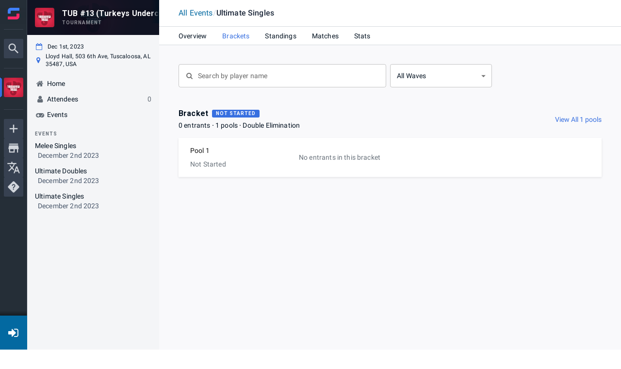

--- FILE ---
content_type: text/html; charset=utf-8
request_url: https://www.start.gg/tournament/tub-13-turkeys-undercutting-butterball/event/ultimate-singles/brackets
body_size: 27276
content:
<!DOCTYPE html><html lang="en-us"><head><meta charSet="utf-8"/><meta name="viewport" content="width=device-width"/><meta property="og:site_name" content="start.gg"/><meta name="google-site-verification" content="nVREiRr_JZmxYQSd6DeSK_BOh89jfSWlpLt1wFfJAyg"/><meta name="mobile-web-app-capable" content="yes"/><meta name="theme-color" content="#ff6694"/><meta name="apple-mobile-web-app-status-bar-style" content="black-translucent"/><link rel="icon" href="https://www.start.gg/__static/images/favicon/favicon.ico"/><link rel="preconnect" href="https://fonts.googleapis.com"/><link rel="preconnect" href="https://fonts.gstatic.com"/><link rel="stylesheet" data-href="https://fonts.googleapis.com/css2?family=Roboto:ital,wght@0,400;0,500;0,700;1,400;1,500;1,700&amp;display=swap" data-optimized-fonts="true"/><link rel="stylesheet" href="https://www.start.gg/__static/assets/Startgg-Icons.css"/><title>TUB #13 (Turkey... | Brackets</title><meta name="robots" content="index,follow"/><meta name="googlebot" content="index,follow"/><meta name="twitter:card" content="summary_large_image"/><meta property="og:title" content="TUB #13 (Turkeys Undercutting Butterball)"/><meta property="og:description" content="TUB #13 (Turkeys Undercutting Butterball)"/><meta property="og:url" content="https://www.start.gg/tournament/tub-13-turkeys-undercutting-butterball/event/ultimate-singles/brackets"/><meta property="og:type" content="website"/><meta property="og:image" content="https://images.start.gg/images/tournament/614692/image-cf252ae7d289a4ac7b15e9e1e9259875.png?ehk=lvY2eov7YKLXVH7LWm7ahh4fSMPPtu2B2Akmf0HO%2BLA%3D&amp;ehkOptimized=cFwYB4sFQH3wUfWNvE3X1id5g%2FaDqRQPh2MGBFNQwy4%3D"/><meta property="og:image:width" content="1600"/><link rel="canonical" href="https://www.start.gg/tournament/tub-13-turkeys-undercutting-butterball/event/ultimate-singles/brackets"/><meta property="referrer" content="strict-origin-when-cross-origin"/><meta name="next-head-count" content="24"/><link rel="preload" href="/assets/__static/1112/_next/static/css/a4330f1bcad6bf7c.css" as="style"/><link rel="stylesheet" href="/assets/__static/1112/_next/static/css/a4330f1bcad6bf7c.css" data-n-g=""/><link rel="preload" href="/assets/__static/1112/_next/static/css/da3fd25e67e28e5b.css" as="style"/><link rel="stylesheet" href="/assets/__static/1112/_next/static/css/da3fd25e67e28e5b.css" data-n-p=""/><link rel="preload" href="/assets/__static/1112/_next/static/css/bafd7da36cf584bf.css" as="style"/><link rel="stylesheet" href="/assets/__static/1112/_next/static/css/bafd7da36cf584bf.css" data-n-p=""/><noscript data-n-css=""></noscript><script defer="" nomodule="" src="/assets/__static/1112/_next/static/chunks/polyfills-0d1b80a048d4787e.js"></script><script src="https://cdn-cookieyes.com/client_data/5a0269403a4be4cfd2ffe52f/script.js" id="cookieyes" type="text/javascript" defer="" data-nscript="beforeInteractive"></script><script src="/assets/__static/1112/_next/static/chunks/webpack-4ead3cbc25eaa7a3.js" defer=""></script><script src="/assets/__static/1112/_next/static/chunks/framework-560765ab0625ba27.js" defer=""></script><script src="/assets/__static/1112/_next/static/chunks/main-6b530d3d509dae92.js" defer=""></script><script src="/assets/__static/1112/_next/static/chunks/pages/_app-5abec8ed82a3bc86.js" defer=""></script><script src="/assets/__static/1112/_next/static/chunks/705-267028b2e76f0d98.js" defer=""></script><script src="/assets/__static/1112/_next/static/chunks/3471-283f50a42f88b531.js" defer=""></script><script src="/assets/__static/1112/_next/static/chunks/1893-f3e5c214879a4b2a.js" defer=""></script><script src="/assets/__static/1112/_next/static/chunks/6897-a7e06f2c315eeded.js" defer=""></script><script src="/assets/__static/1112/_next/static/chunks/696-0fc296fe28386fcf.js" defer=""></script><script src="/assets/__static/1112/_next/static/chunks/6176-1332d08e0a4b2f15.js" defer=""></script><script src="/assets/__static/1112/_next/static/chunks/4202-b0ff4334f280db01.js" defer=""></script><script src="/assets/__static/1112/_next/static/chunks/2397-7015d1776f59ad7e.js" defer=""></script><script src="/assets/__static/1112/_next/static/chunks/646-56fdd692f70c2f1c.js" defer=""></script><script src="/assets/__static/1112/_next/static/chunks/8965-3376a8cde92315a9.js" defer=""></script><script src="/assets/__static/1112/_next/static/chunks/4591-036379b5036f693a.js" defer=""></script><script src="/assets/__static/1112/_next/static/chunks/7125-c5987c19405390fd.js" defer=""></script><script src="/assets/__static/1112/_next/static/chunks/6086-a0ca0499bf49faab.js" defer=""></script><script src="/assets/__static/1112/_next/static/chunks/7586-92cb3eea88a7f200.js" defer=""></script><script src="/assets/__static/1112/_next/static/chunks/1592-3f02001110f9ed96.js" defer=""></script><script src="/assets/__static/1112/_next/static/chunks/7996-8c99f09fd24ed534.js" defer=""></script><script src="/assets/__static/1112/_next/static/chunks/2774-461e20bfd7dc252c.js" defer=""></script><script src="/assets/__static/1112/_next/static/chunks/8974-ef7d9f68f6832f03.js" defer=""></script><script src="/assets/__static/1112/_next/static/chunks/6843-13c9accdb82e14e5.js" defer=""></script><script src="/assets/__static/1112/_next/static/chunks/6147-be7ea2627315f297.js" defer=""></script><script src="/assets/__static/1112/_next/static/chunks/6113-1ba5c1fe14c34d8b.js" defer=""></script><script src="/assets/__static/1112/_next/static/chunks/8821-e965e750f5b06abd.js" defer=""></script><script src="/assets/__static/1112/_next/static/chunks/pages/tournament/%5Bslug%5D/event/%5BeventSlug%5D/brackets-dd36b979a17e0d3a.js" defer=""></script><script src="/assets/__static/1112/_next/static/nl_YIoM0TVdn4X2xcKFEc/_buildManifest.js" defer=""></script><script src="/assets/__static/1112/_next/static/nl_YIoM0TVdn4X2xcKFEc/_ssgManifest.js" defer=""></script><style data-emotion="mui-global 1w60264">h1{font-weight:700;font-size:4rem;line-height:1.2;}h2{font-weight:700;font-size:3.2rem;line-height:1.5;}h3{font-weight:700;font-size:2.8rem;line-height:1.1428571428571428;}h4{font-weight:700;font-size:2.4rem;line-height:1.3333333333333333;}h5{font-weight:700;font-size:2rem;line-height:1.4;}h6{font-weight:700;font-size:1.6rem;line-height:1.25;}body{font-family:"Roboto","Helvetica","Arial",sans-serif;font-weight:400;font-size:1.4rem;line-height:1.4285714285714286;letter-spacing:0.010714285714285714em;}</style><style data-emotion="mui-global 1cxk9ku-header40-header32-header28-header24-header20-header16-body1">h1{font-weight:700;font-size:4rem;line-height:1.2;}h2{font-weight:700;font-size:3.2rem;line-height:1.5;}h3{font-weight:700;font-size:2.8rem;line-height:1.1428571428571428;}h4{font-weight:700;font-size:2.4rem;line-height:1.3333333333333333;}h5{font-weight:700;font-size:2rem;line-height:1.4;}h6{font-weight:700;font-size:1.6rem;line-height:1.25;}body{font-family:"Roboto","Helvetica","Arial",sans-serif;font-weight:400;font-size:1.4rem;line-height:1.4285714285714286;letter-spacing:0.010714285714285714em;}</style><style data-emotion="mui-global 1prfaxn">@-webkit-keyframes mui-auto-fill{from{display:block;}}@keyframes mui-auto-fill{from{display:block;}}@-webkit-keyframes mui-auto-fill-cancel{from{display:block;}}@keyframes mui-auto-fill-cancel{from{display:block;}}</style><style data-emotion="mui-global animation-c7515d">@-webkit-keyframes animation-c7515d{0%{opacity:1;}50%{opacity:0.4;}100%{opacity:1;}}@keyframes animation-c7515d{0%{opacity:1;}50%{opacity:0.4;}100%{opacity:1;}}</style><style data-emotion="mui-global animation-61bdi0">@-webkit-keyframes animation-61bdi0{0%{-webkit-transform:rotate(0deg);-moz-transform:rotate(0deg);-ms-transform:rotate(0deg);transform:rotate(0deg);}100%{-webkit-transform:rotate(360deg);-moz-transform:rotate(360deg);-ms-transform:rotate(360deg);transform:rotate(360deg);}}@keyframes animation-61bdi0{0%{-webkit-transform:rotate(0deg);-moz-transform:rotate(0deg);-ms-transform:rotate(0deg);transform:rotate(0deg);}100%{-webkit-transform:rotate(360deg);-moz-transform:rotate(360deg);-ms-transform:rotate(360deg);transform:rotate(360deg);}}</style><style data-emotion="mui 1gky9vc r53ym7 hdhr5h 1xo10t1 10wgdos o540d9 10ttwk5 igs3ac 1j5lzzc m8dnq0 bdirl1 11r099j-body1 1a6giau 1k8dz35 nnbavb 1q8gclj-body1 yqydhu t7o5lh 1d4u4jb 1k3x8v3 5y700v">@media (max-width:967.95px){.mui-1gky9vc{display:none;}}.mui-r53ym7{-webkit-flex:0 0 auto;-ms-flex:0 0 auto;flex:0 0 auto;position:fixed;left:0;top:0;height:100vh;width:100vw;-webkit-transform:translate3d(0, 0, 0);-moz-transform:translate3d(0, 0, 0);-ms-transform:translate3d(0, 0, 0);transform:translate3d(0, 0, 0);}.mui-hdhr5h{background-color:#fff;color:#031221;-webkit-transition:box-shadow 300ms cubic-bezier(0.4, 0, 0.2, 1) 0ms;transition:box-shadow 300ms cubic-bezier(0.4, 0, 0.2, 1) 0ms;box-shadow:none;overflow-y:auto;display:-webkit-box;display:-webkit-flex;display:-ms-flexbox;display:flex;-webkit-flex-direction:column;-ms-flex-direction:column;flex-direction:column;height:100%;-webkit-flex:1 0 auto;-ms-flex:1 0 auto;flex:1 0 auto;z-index:var(--zindex-modal);-webkit-overflow-scrolling:touch;position:fixed;top:0;outline:0;left:0;border-right:1px solid rgba(0, 0, 0, 0.12);border-right:0px;}.mui-1xo10t1{display:-webkit-inline-box;display:-webkit-inline-flex;display:-ms-inline-flexbox;display:inline-flex;-webkit-align-items:center;-webkit-box-align:center;-ms-flex-align:center;align-items:center;-webkit-box-pack:center;-ms-flex-pack:center;-webkit-justify-content:center;justify-content:center;position:relative;box-sizing:border-box;-webkit-tap-highlight-color:transparent;background-color:transparent;outline:0;border:0;margin:0;border-radius:0;padding:0;cursor:pointer;-webkit-user-select:none;-moz-user-select:none;-ms-user-select:none;user-select:none;vertical-align:middle;-moz-appearance:none;-webkit-appearance:none;-webkit-text-decoration:none;text-decoration:none;color:inherit;font-size:1.4rem;font-family:"Roboto","Helvetica","Arial",sans-serif;font-weight:500;line-height:1.75;letter-spacing:0.02857em;text-transform:uppercase;min-width:64px;padding:6px 16px;border-radius:4px;-webkit-transition:background-color 250ms cubic-bezier(0.4, 0, 0.2, 1) 0ms,box-shadow 250ms cubic-bezier(0.4, 0, 0.2, 1) 0ms,border-color 250ms cubic-bezier(0.4, 0, 0.2, 1) 0ms,color 250ms cubic-bezier(0.4, 0, 0.2, 1) 0ms;transition:background-color 250ms cubic-bezier(0.4, 0, 0.2, 1) 0ms,box-shadow 250ms cubic-bezier(0.4, 0, 0.2, 1) 0ms,border-color 250ms cubic-bezier(0.4, 0, 0.2, 1) 0ms,color 250ms cubic-bezier(0.4, 0, 0.2, 1) 0ms;color:#fff;background-color:#3870e0;box-shadow:0px 3px 1px -2px rgba(0,0,0,0.2),0px 2px 2px 0px rgba(0,0,0,0.14),0px 1px 5px 0px rgba(0,0,0,0.12);text-transform:none;}.mui-1xo10t1::-moz-focus-inner{border-style:none;}.mui-1xo10t1.Mui-disabled{pointer-events:none;cursor:default;}@media print{.mui-1xo10t1{-webkit-print-color-adjust:exact;color-adjust:exact;}}.mui-1xo10t1:hover{-webkit-text-decoration:none;text-decoration:none;background-color:#3366cd;box-shadow:0px 2px 4px -1px rgba(0,0,0,0.2),0px 4px 5px 0px rgba(0,0,0,0.14),0px 1px 10px 0px rgba(0,0,0,0.12);}@media (hover: none){.mui-1xo10t1:hover{background-color:#3870e0;}}.mui-1xo10t1:active{box-shadow:0px 5px 5px -3px rgba(0,0,0,0.2),0px 8px 10px 1px rgba(0,0,0,0.14),0px 3px 14px 2px rgba(0,0,0,0.12);}.mui-1xo10t1.Mui-focusVisible{box-shadow:0px 3px 5px -1px rgba(0,0,0,0.2),0px 6px 10px 0px rgba(0,0,0,0.14),0px 1px 18px 0px rgba(0,0,0,0.12);}.mui-1xo10t1.Mui-disabled{color:rgba(0, 0, 0, 0.26);box-shadow:none;background-color:rgba(0, 0, 0, 0.12);}@media (min-width:968px){.mui-10wgdos{display:none;}}.mui-o540d9{background-color:#fff;color:#031221;-webkit-transition:box-shadow 300ms cubic-bezier(0.4, 0, 0.2, 1) 0ms;transition:box-shadow 300ms cubic-bezier(0.4, 0, 0.2, 1) 0ms;box-shadow:0px 2px 4px -1px rgba(0,0,0,0.2),0px 4px 5px 0px rgba(0,0,0,0.14),0px 1px 10px 0px rgba(0,0,0,0.12);display:-webkit-box;display:-webkit-flex;display:-ms-flexbox;display:flex;-webkit-flex-direction:column;-ms-flex-direction:column;flex-direction:column;width:100%;box-sizing:border-box;-webkit-flex-shrink:0;-ms-flex-negative:0;flex-shrink:0;position:fixed;z-index:var(--zindex-sticky );top:0;left:auto;right:0;background-color:#3870e0;color:#fff;}@media print{.mui-o540d9{position:absolute;}}.mui-10ttwk5{box-sizing:border-box;margin:0;-webkit-flex-direction:row;-ms-flex-direction:row;flex-direction:row;}.mui-igs3ac{text-align:left;position:absolute;bottom:0;right:0;top:-5px;left:0;margin:0;padding:0 8px;pointer-events:none;border-radius:inherit;border-style:solid;border-width:1px;overflow:hidden;min-width:0%;border-color:rgba(0, 0, 0, 0.23);}.mui-1j5lzzc{display:block;background-color:rgba(3, 18, 33, 0.11);height:auto;margin-top:0;margin-bottom:0;transform-origin:0 55%;-webkit-transform:scale(1, 0.60);-moz-transform:scale(1, 0.60);-ms-transform:scale(1, 0.60);transform:scale(1, 0.60);border-radius:4px/6.7px;-webkit-animation:animation-c7515d 1.5s ease-in-out 0.5s infinite;animation:animation-c7515d 1.5s ease-in-out 0.5s infinite;}.mui-1j5lzzc:empty:before{content:"\00a0";}.mui-m8dnq0{height:100vh;}.mui-bdirl1{display:-webkit-inline-box;display:-webkit-inline-flex;display:-ms-inline-flexbox;display:inline-flex;-webkit-flex-direction:column;-ms-flex-direction:column;flex-direction:column;position:relative;min-width:0;padding:0;margin:0;border:0;vertical-align:top;width:100%;min-width:30px;}.mui-11r099j-body1{font-family:"Roboto","Helvetica","Arial",sans-serif;font-weight:400;font-size:1.4rem;line-height:1.4375em;letter-spacing:0.010714285714285714em;color:#031221;box-sizing:border-box;position:relative;cursor:text;display:-webkit-inline-box;display:-webkit-inline-flex;display:-ms-inline-flexbox;display:inline-flex;-webkit-align-items:center;-webkit-box-align:center;-ms-flex-align:center;align-items:center;width:100%;position:relative;border-radius:4px;padding-left:14px;background-color:white;border-radius:4px;min-height:45px;}.mui-11r099j-body1.Mui-disabled{color:#c3cacf;cursor:default;}.mui-11r099j-body1.MuiSelect-root.MuiInputBase-hiddenLabel fieldset>legend{width:0;}.mui-11r099j-body1:hover .MuiOutlinedInput-notchedOutline{border-color:#031221;}@media (hover: none){.mui-11r099j-body1:hover .MuiOutlinedInput-notchedOutline{border-color:rgba(0, 0, 0, 0.23);}}.mui-11r099j-body1.Mui-focused .MuiOutlinedInput-notchedOutline{border-color:#3870e0;border-width:2px;}.mui-11r099j-body1.Mui-error .MuiOutlinedInput-notchedOutline{border-color:#cb333b;}.mui-11r099j-body1.Mui-disabled .MuiOutlinedInput-notchedOutline{border-color:rgba(0, 0, 0, 0.26);}.mui-1a6giau{display:-webkit-box;display:-webkit-flex;display:-ms-flexbox;display:flex;height:0.01em;max-height:2em;-webkit-align-items:center;-webkit-box-align:center;-ms-flex-align:center;align-items:center;white-space:nowrap;color:rgba(0, 0, 0, 0.54);margin-right:8px;}.mui-1k8dz35{font:inherit;letter-spacing:inherit;color:currentColor;padding:4px 0 5px;border:0;box-sizing:content-box;background:none;height:1.4375em;margin:0;-webkit-tap-highlight-color:transparent;display:block;min-width:0;width:100%;-webkit-animation-name:mui-auto-fill-cancel;animation-name:mui-auto-fill-cancel;-webkit-animation-duration:10ms;animation-duration:10ms;padding:16.5px 14px;padding-left:0;padding-top:1em;padding-bottom:1em;}.mui-1k8dz35::-webkit-input-placeholder{color:currentColor;opacity:0.42;-webkit-transition:opacity 200ms cubic-bezier(0.4, 0, 0.2, 1) 0ms;transition:opacity 200ms cubic-bezier(0.4, 0, 0.2, 1) 0ms;}.mui-1k8dz35::-moz-placeholder{color:currentColor;opacity:0.42;-webkit-transition:opacity 200ms cubic-bezier(0.4, 0, 0.2, 1) 0ms;transition:opacity 200ms cubic-bezier(0.4, 0, 0.2, 1) 0ms;}.mui-1k8dz35:-ms-input-placeholder{color:currentColor;opacity:0.42;-webkit-transition:opacity 200ms cubic-bezier(0.4, 0, 0.2, 1) 0ms;transition:opacity 200ms cubic-bezier(0.4, 0, 0.2, 1) 0ms;}.mui-1k8dz35::-ms-input-placeholder{color:currentColor;opacity:0.42;-webkit-transition:opacity 200ms cubic-bezier(0.4, 0, 0.2, 1) 0ms;transition:opacity 200ms cubic-bezier(0.4, 0, 0.2, 1) 0ms;}.mui-1k8dz35:focus{outline:0;}.mui-1k8dz35:invalid{box-shadow:none;}.mui-1k8dz35::-webkit-search-decoration{-webkit-appearance:none;}label[data-shrink=false]+.MuiInputBase-formControl .mui-1k8dz35::-webkit-input-placeholder{opacity:0!important;}label[data-shrink=false]+.MuiInputBase-formControl .mui-1k8dz35::-moz-placeholder{opacity:0!important;}label[data-shrink=false]+.MuiInputBase-formControl .mui-1k8dz35:-ms-input-placeholder{opacity:0!important;}label[data-shrink=false]+.MuiInputBase-formControl .mui-1k8dz35::-ms-input-placeholder{opacity:0!important;}label[data-shrink=false]+.MuiInputBase-formControl .mui-1k8dz35:focus::-webkit-input-placeholder{opacity:0.42;}label[data-shrink=false]+.MuiInputBase-formControl .mui-1k8dz35:focus::-moz-placeholder{opacity:0.42;}label[data-shrink=false]+.MuiInputBase-formControl .mui-1k8dz35:focus:-ms-input-placeholder{opacity:0.42;}label[data-shrink=false]+.MuiInputBase-formControl .mui-1k8dz35:focus::-ms-input-placeholder{opacity:0.42;}.mui-1k8dz35.Mui-disabled{opacity:1;-webkit-text-fill-color:#c3cacf;}.mui-1k8dz35:-webkit-autofill{-webkit-animation-duration:5000s;animation-duration:5000s;-webkit-animation-name:mui-auto-fill;animation-name:mui-auto-fill;}.mui-1k8dz35:-webkit-autofill{border-radius:inherit;}.mui-nnbavb{float:unset;padding:0;line-height:11px;-webkit-transition:width 150ms cubic-bezier(0.0, 0, 0.2, 1) 0ms;transition:width 150ms cubic-bezier(0.0, 0, 0.2, 1) 0ms;}.mui-1q8gclj-body1{font-family:"Roboto","Helvetica","Arial",sans-serif;font-weight:400;font-size:1.4rem;line-height:1.4375em;letter-spacing:0.010714285714285714em;color:#031221;box-sizing:border-box;position:relative;cursor:text;display:-webkit-inline-box;display:-webkit-inline-flex;display:-ms-inline-flexbox;display:inline-flex;-webkit-align-items:center;-webkit-box-align:center;-ms-flex-align:center;align-items:center;position:relative;border-radius:4px;background-color:white;border-radius:4px;min-height:45px;}.mui-1q8gclj-body1.Mui-disabled{color:#c3cacf;cursor:default;}.mui-1q8gclj-body1.MuiSelect-root.MuiInputBase-hiddenLabel fieldset>legend{width:0;}.mui-1q8gclj-body1:hover .MuiOutlinedInput-notchedOutline{border-color:#031221;}@media (hover: none){.mui-1q8gclj-body1:hover .MuiOutlinedInput-notchedOutline{border-color:rgba(0, 0, 0, 0.23);}}.mui-1q8gclj-body1.Mui-focused .MuiOutlinedInput-notchedOutline{border-color:#3870e0;border-width:2px;}.mui-1q8gclj-body1.Mui-error .MuiOutlinedInput-notchedOutline{border-color:#cb333b;}.mui-1q8gclj-body1.Mui-disabled .MuiOutlinedInput-notchedOutline{border-color:rgba(0, 0, 0, 0.26);}.mui-yqydhu{-moz-appearance:none;-webkit-appearance:none;-webkit-user-select:none;-moz-user-select:none;-ms-user-select:none;user-select:none;border-radius:4px;cursor:pointer;font:inherit;letter-spacing:inherit;color:currentColor;padding:4px 0 5px;border:0;box-sizing:content-box;background:none;height:1.4375em;margin:0;-webkit-tap-highlight-color:transparent;display:block;min-width:0;width:100%;-webkit-animation-name:mui-auto-fill-cancel;animation-name:mui-auto-fill-cancel;-webkit-animation-duration:10ms;animation-duration:10ms;padding:16.5px 14px;padding-top:1em;padding-bottom:1em;}.mui-yqydhu:focus{border-radius:4px;}.mui-yqydhu::-ms-expand{display:none;}.mui-yqydhu.Mui-disabled{cursor:default;}.mui-yqydhu[multiple]{height:auto;}.mui-yqydhu:not([multiple]) option,.mui-yqydhu:not([multiple]) optgroup{background-color:#fff;}.mui-yqydhu.mui-yqydhu.mui-yqydhu{padding-right:32px;}.mui-yqydhu.MuiSelect-select{height:auto;min-height:1.4375em;text-overflow:ellipsis;white-space:nowrap;overflow:hidden;}.mui-yqydhu::-webkit-input-placeholder{color:currentColor;opacity:0.42;-webkit-transition:opacity 200ms cubic-bezier(0.4, 0, 0.2, 1) 0ms;transition:opacity 200ms cubic-bezier(0.4, 0, 0.2, 1) 0ms;}.mui-yqydhu::-moz-placeholder{color:currentColor;opacity:0.42;-webkit-transition:opacity 200ms cubic-bezier(0.4, 0, 0.2, 1) 0ms;transition:opacity 200ms cubic-bezier(0.4, 0, 0.2, 1) 0ms;}.mui-yqydhu:-ms-input-placeholder{color:currentColor;opacity:0.42;-webkit-transition:opacity 200ms cubic-bezier(0.4, 0, 0.2, 1) 0ms;transition:opacity 200ms cubic-bezier(0.4, 0, 0.2, 1) 0ms;}.mui-yqydhu::-ms-input-placeholder{color:currentColor;opacity:0.42;-webkit-transition:opacity 200ms cubic-bezier(0.4, 0, 0.2, 1) 0ms;transition:opacity 200ms cubic-bezier(0.4, 0, 0.2, 1) 0ms;}.mui-yqydhu:focus{outline:0;}.mui-yqydhu:invalid{box-shadow:none;}.mui-yqydhu::-webkit-search-decoration{-webkit-appearance:none;}label[data-shrink=false]+.MuiInputBase-formControl .mui-yqydhu::-webkit-input-placeholder{opacity:0!important;}label[data-shrink=false]+.MuiInputBase-formControl .mui-yqydhu::-moz-placeholder{opacity:0!important;}label[data-shrink=false]+.MuiInputBase-formControl .mui-yqydhu:-ms-input-placeholder{opacity:0!important;}label[data-shrink=false]+.MuiInputBase-formControl .mui-yqydhu::-ms-input-placeholder{opacity:0!important;}label[data-shrink=false]+.MuiInputBase-formControl .mui-yqydhu:focus::-webkit-input-placeholder{opacity:0.42;}label[data-shrink=false]+.MuiInputBase-formControl .mui-yqydhu:focus::-moz-placeholder{opacity:0.42;}label[data-shrink=false]+.MuiInputBase-formControl .mui-yqydhu:focus:-ms-input-placeholder{opacity:0.42;}label[data-shrink=false]+.MuiInputBase-formControl .mui-yqydhu:focus::-ms-input-placeholder{opacity:0.42;}.mui-yqydhu.Mui-disabled{opacity:1;-webkit-text-fill-color:#c3cacf;}.mui-yqydhu:-webkit-autofill{-webkit-animation-duration:5000s;animation-duration:5000s;-webkit-animation-name:mui-auto-fill;animation-name:mui-auto-fill;}.mui-yqydhu:-webkit-autofill{border-radius:inherit;}.mui-t7o5lh{box-sizing:border-box;display:-webkit-box;display:-webkit-flex;display:-ms-flexbox;display:flex;-webkit-box-flex-wrap:wrap;-webkit-flex-wrap:wrap;-ms-flex-wrap:wrap;flex-wrap:wrap;width:100%;-webkit-flex-direction:column;-ms-flex-direction:column;flex-direction:column;margin-top:-8px;width:calc(100% + 8px);margin-left:-8px;}.mui-t7o5lh>.MuiGrid-item{max-width:none;}.mui-t7o5lh>.MuiGrid-item{padding-top:8px;}.mui-t7o5lh>.MuiGrid-item{padding-left:8px;}.mui-t7o5lh.MuiGrid-direction-xs-column{-webkit-box-flex-wrap:unset;-webkit-flex-wrap:unset;-ms-flex-wrap:unset;flex-wrap:unset;}.mui-1d4u4jb{box-sizing:border-box;display:-webkit-box;display:-webkit-flex;display:-ms-flexbox;display:flex;-webkit-box-flex-wrap:wrap;-webkit-flex-wrap:wrap;-ms-flex-wrap:wrap;flex-wrap:wrap;width:100%;-webkit-flex-direction:row;-ms-flex-direction:row;flex-direction:row;margin-top:-8px;width:calc(100% + 8px);margin-left:-8px;-webkit-align-items:center;-webkit-box-align:center;-ms-flex-align:center;align-items:center;}.mui-1d4u4jb>.MuiGrid-item{padding-top:8px;}.mui-1d4u4jb>.MuiGrid-item{padding-left:8px;}.mui-1d4u4jb.MuiGrid-direction-xs-column{-webkit-box-flex-wrap:unset;-webkit-flex-wrap:unset;-ms-flex-wrap:unset;flex-wrap:unset;}.mui-1k3x8v3{bottom:0;left:0;position:absolute;opacity:0;pointer-events:none;width:100%;box-sizing:border-box;}.mui-5y700v{-webkit-user-select:none;-moz-user-select:none;-ms-user-select:none;user-select:none;width:1em;height:1em;display:inline-block;fill:currentColor;-webkit-flex-shrink:0;-ms-flex-negative:0;flex-shrink:0;-webkit-transition:fill 200ms cubic-bezier(0.4, 0, 0.2, 1) 0ms;transition:fill 200ms cubic-bezier(0.4, 0, 0.2, 1) 0ms;font-size:2.1rem;position:absolute;right:7px;top:calc(50% - .5em);pointer-events:none;color:rgba(0, 0, 0, 0.54);}.mui-5y700v.Mui-disabled{color:rgba(0, 0, 0, 0.26);}</style><style data-emotion="tss 3iqy1x-button dnjw83-icon vty7kp-root wyo3m8-lightBg 1cz5t4l-containedPrimary 1srxw85-root">.tss-3iqy1x-button{background:#0369a1;border-radius:0;width:var(--top-level-nav-width);min-width:unset;padding:0;}.tss-3iqy1x-button:hover{-webkit-text-decoration:none;text-decoration:none;}.tss-dnjw83-icon{color:#fff;font-size:2.4rem;}.tss-vty7kp-root{font-size:1.4rem;}.tss-vty7kp-root:hover,.tss-vty7kp-root:focus{-webkit-text-decoration:none;text-decoration:none;}.tss-wyo3m8-lightBg{color:#fff;}.tss-1cz5t4l-containedPrimary:hover{color:#fff;}.tss-1srxw85-root{margin:12px 0 8px;}</style><link rel="stylesheet" href="https://fonts.googleapis.com/css2?family=Roboto:ital,wght@0,400;0,500;0,700;1,400;1,500;1,700&display=swap"/></head><body class="fixed"><div id="__next" data-reactroot=""><div class=""><div class="NotifList"></div><div id="app"><div id="app_top_level" class="TopLevel"><div id="app_feature_canvas" class="wrapper has-drawer has-header"><div class="PrivateHiddenCss-root PrivateHiddenCss-mdUp mui-10wgdos"><div class="tw" id="top_app_mobile_nav"><div class="fixed top-0 z-50 mobile-nav-height w-full px-2 flex items-center gap-2 bg-slate-900 text-white font-medium"><span class="MuiSkeleton-root MuiSkeleton-text MuiSkeleton-pulse w-full bg-slate-700 mui-1j5lzzc"></span></div></div></div><div class="tournamentPage-sggfq232"><div class="PrivateHiddenCss-root PrivateHiddenCss-mdDown mui-1gky9vc"><div class="MuiDrawer-root MuiDrawer-docked mui-r53ym7"><div class="MuiPaper-root MuiPaper-elevation MuiPaper-elevation0 MuiDrawer-paper MuiDrawer-paperAnchorLeft MuiDrawer-paperAnchorDockedLeft mui-hdhr5h"><div class="navDrawerContainer-sggSWp8O"><div class="TopLevelNav-sggyQw2C" data-test="top-level-nav" role="navigation" aria-label="Site navigation"><button class="tss-vty7kp-root MuiButton-root MuiButton-contained tss-1cz5t4l-containedPrimary MuiButton-containedPrimary MuiButton-sizeMedium MuiButton-containedSizeMedium MuiButtonBase-root icon-sggM14VT profileSettingsContainer-sggVY1j2 tss-3iqy1x-button tss-wyo3m8-lightBg mui-1xo10t1" tabindex="0" type="button" name="loginOrRegister" aria-label="Login / Register"><span class=""></span><i class="tss-dnjw83-icon fa fa-fw fa-sign-in"></i></button></div><div class="PrivateHiddenCss-root PrivateHiddenCss-mdUp mui-10wgdos"><div class=" "></div></div></div></div></div><div class="profileNav-sggycyTN"><div class="desktopProfileNav"><div class="profileNavTrack tabletUpNavTrack showSideNavBanner"><div class="profileNavPositionManager"><div><div class="profileNavContainer" role="navigation" aria-label="Profile navigation"><div class="MuiBox-root mui-m8dnq0"><div class="scroller-sgge37gg fullWidth-sggmbl19 vertical-sggHBulm ScrollerController-sggLA9sj"><div class="controller-sggGjp8h"><div class="profileNavBanner isSticky"><div class="navBanner"><div class="sgg1ZQ_I NavBanner-sggnHIba"><div class="sgg324AY" style="background-image:none"></div><svg role="img" class="loader-sggQ0Hod" aria-labelledby="Loading interface..." viewBox="0 0 222 72" preserveAspectRatio="xMidYMid meet"><title>Loading interface...</title><rect x="0" y="0" width="222" height="72" clip-path="url(#12oprzzzoui)" style="fill:url(#ag5hfkm7k5r)"></rect><defs><clipPath id="12oprzzzoui"><rect x="16" y="16" rx="4" ry="4" width="40" height="40"></rect><rect x="72" y="20" rx="0" ry="0" width="90" height="16"></rect><rect x="72" y="42" rx="0" ry="0" width="60" height="10"></rect></clipPath><linearGradient id="ag5hfkm7k5r"><stop offset="0%" stop-color="#4e585f" stop-opacity="1"><animate attributeName="offset" values="-3; 1" dur="1s" repeatCount="indefinite"></animate></stop><stop offset="50%" stop-color="#7a8287" stop-opacity="1"><animate attributeName="offset" values="-2; 2" dur="1s" repeatCount="indefinite"></animate></stop><stop offset="100%" stop-color="#4e585f" stop-opacity="1"><animate attributeName="offset" values="-1; 3" dur="1s" repeatCount="indefinite"></animate></stop></linearGradient></defs></svg></div></div></div><div class="wrapper-sggecr-m"><div class="profileNavFlex"><svg role="img" aria-labelledby="Loading interface..." viewBox="0 0 286 228" preserveAspectRatio="none"><title>Loading interface...</title><rect x="0" y="0" width="286" height="228" clip-path="url(#9b3gfjj0s6g)" style="fill:url(#oafhpi1vljg)"></rect><defs><clipPath id="9b3gfjj0s6g"><rect x="40" y="32" rx="0" ry="0" width="150" height="12"></rect><rect x="40" y="64" rx="5" ry="5" width="48" height="14"></rect><rect x="40" y="96" rx="5" ry="5" width="96" height="14"></rect><rect x="40" y="128" rx="5" ry="5" width="60" height="14"></rect></clipPath><linearGradient id="oafhpi1vljg"><stop offset="0%" stop-color="#E8E8E8" stop-opacity="1"><animate attributeName="offset" values="-3; 1" dur="1s" repeatCount="indefinite"></animate></stop><stop offset="50%" stop-color="#DBDBDB" stop-opacity="1"><animate attributeName="offset" values="-2; 2" dur="1s" repeatCount="indefinite"></animate></stop><stop offset="100%" stop-color="#E8E8E8" stop-opacity="1"><animate attributeName="offset" values="-1; 3" dur="1s" repeatCount="indefinite"></animate></stop></linearGradient></defs></svg></div></div></div></div></div></div></div></div></div></div></div><div class="globalNavDrawer-sgg7kL8X"></div></div><div class="PrivateHiddenCss-root PrivateHiddenCss-mdUp mui-10wgdos"><header class="MuiPaper-root MuiPaper-elevation MuiPaper-elevation4 MuiAppBar-root MuiAppBar-colorPrimary MuiAppBar-positionFixed mui-fixed mui-o540d9"><nav class="tw" id="app_mobile_nav"><div class="z-50 fixed bottom-0 left-0 w-full h-14 bg-white border-t border-gray-300 mobile-nav-safe-area"><div class="grid grid-cols-5 mx-auto max-w-3xl"><button class="py-2 flex flex-col items-center gap-0.5 hover:text-sky-700 active:text-sky-800" data-test="mobile-hamburger"><div class="relative w-6 h-6 opacity-80"><div class=""><svg xmlns="http://www.w3.org/2000/svg" viewBox="0 0 24 24"><path fill="currentColor" d="M3 6h18v2H3zm0 5h18v2H3zm0 5h18v2H3z"></path></svg></div></div><p class="text-[11px] max-w-[11ch]">Menu</p></button><a href="/" class="py-2 flex flex-col items-center gap-0.5 hover:text-sky-700 active:text-sky-800" data-skiptrap="true"><div class="w-6 h-6 opacity-80"><div class=""><svg xmlns="http://www.w3.org/2000/svg" viewBox="0 0 24 24"><path fill="currentColor" d="m12 5.69l5 4.5V18h-2v-6H9v6H7v-7.81zM12 3L2 12h3v8h6v-6h2v6h6v-8h3"></path></svg></div></div><p class="text-[11px] max-w-[11ch]">Home</p></a><button class="py-2 flex flex-col items-center gap-0.5 hover:text-sky-700 active:text-sky-800"><div class="relative w-6 h-6 opacity-80"><div class=""><svg xmlns="http://www.w3.org/2000/svg" viewBox="0 0 24 24"><path fill="currentColor" d="M9.5 3A6.5 6.5 0 0 1 16 9.5c0 1.61-.59 3.09-1.56 4.23l.27.27h.79l5 5l-1.5 1.5l-5-5v-.79l-.27-.27A6.52 6.52 0 0 1 9.5 16A6.5 6.5 0 0 1 3 9.5A6.5 6.5 0 0 1 9.5 3m0 2C7 5 5 7 5 9.5S7 14 9.5 14S14 12 14 9.5S12 5 9.5 5"></path></svg></div></div><p class="text-[11px] max-w-[11ch]">Search</p></button><a href="/shops" class="py-2 flex flex-col items-center gap-0.5 hover:text-sky-700 active:text-sky-800" data-skiptrap="true"><div class="w-6 h-6 opacity-80"><div class="w-6 h-6"><svg xmlns="http://www.w3.org/2000/svg" viewBox="0 0 24 24"><path fill="currentColor" d="m18.36 9l.6 3H5.04l.6-3zM20 4H4v2h16zm0 3H4l-1 5v2h1v6h10v-6h4v6h2v-6h1v-2zM6 18v-4h6v4z"></path></svg></div></div><p class="text-[11px] max-w-[11ch]">Shops</p></a><button class="py-2 flex flex-col items-center gap-0.5 hover:text-sky-700 active:text-sky-800" name="loginOrRegister"><div class="relative w-6 h-6 opacity-80"><svg xmlns="http://www.w3.org/2000/svg" viewBox="0 0 24 24"><path fill="currentColor" d="M19 3H5c-1.11 0-2 .89-2 2v4h2V5h14v14H5v-4H3v4a2 2 0 0 0 2 2h14a2 2 0 0 0 2-2V5a2 2 0 0 0-2-2m-8.92 12.58L11.5 17l5-5l-5-5l-1.42 1.41L12.67 11H3v2h9.67z"></path></svg></div><p class="text-[11px] max-w-[11ch]">Log in</p></button></div></div></nav></header></div><div class="featureCanvas-sgguLtgh"><div class="PrivateHiddenCss-root PrivateHiddenCss-mdUp mui-10wgdos"><div class="mobile-nav-height"></div></div><div class="form-group error-viewer validation-error hidden"></div><main id="main"><div class="tourney tournamentProfile tourney-no-header tourney-sm profileLayout hasBanner"><div class="profileBelowHeader"><div class="profileContents" data-test="profile-contents"><div class="contentHeaderContainer-sgg2EvTf"><header class="header-sggffmac contentHeader-sggfnAZz contentHeader-sggqncAk"><div><div class="Container-sggglrGx DEPRECATED_bootstrap_container large-sggQpXDH leftMargin-sggAbEEU"><span class="MuiSkeleton-root MuiSkeleton-text MuiSkeleton-pulse mui-1j5lzzc" style="width:50ch"></span></div></div></header></div><div class="tourney-content"><div class="page-section page-section-grey"><div class="Container-sggglrGx DEPRECATED_bootstrap_container large-sggQpXDH"><div class="PublicEventBrackets-sgggtifA"><div class="sgg1USfM sgg1kgL8"><div class="sggCKEL7 sgg1RBdS sggTWj8c"><div class="sgg3NWWV sgg1LHbs sggnd6ua sggFnTob sggB3OYt sgg5k6NQ"><div class=""><div class="spotlightDecoy-sggrViK6"><div class="tss-1srxw85-root MuiFormControl-root MuiFormControl-fullWidth mui-bdirl1"><div variant="standard" class="MuiOutlinedInput-root MuiInputBase-root MuiInputBase-colorPrimary MuiInputBase-fullWidth MuiInputBase-formControl MuiInputBase-adornedStart mui-11r099j-body1"><div class="MuiInputAdornment-root MuiInputAdornment-positionStart MuiInputAdornment-outlined MuiInputAdornment-sizeMedium mui-1a6giau"><span class="notranslate">​</span><i class="fa fa-search fa-fw"></i></div><input type="text" autoComplete="off" name="select-player-decoy" placeholder="Search by player name" value="" class="MuiOutlinedInput-input MuiInputBase-input MuiInputBase-inputAdornedStart mui-1k8dz35"/><fieldset aria-hidden="true" class="MuiOutlinedInput-notchedOutline mui-igs3ac"><legend class="mui-nnbavb"><span class="notranslate">​</span></legend></fieldset></div></div></div><div class="spotlightContainer-sggwTYdd"><div><div class="tss-1srxw85-root MuiFormControl-root MuiFormControl-fullWidth mui-bdirl1"><div variant="standard" class="MuiOutlinedInput-root MuiInputBase-root MuiInputBase-colorPrimary MuiInputBase-fullWidth MuiInputBase-formControl MuiInputBase-adornedStart placeholder-sggSczQy mui-11r099j-body1"><div class="MuiInputAdornment-root MuiInputAdornment-positionStart MuiInputAdornment-outlined MuiInputAdornment-sizeMedium mui-1a6giau"><span class="notranslate">​</span><i class="fa fa-search fa-fw"></i></div><input type="text" autoComplete="off" name="select-playerSpotlight" placeholder="Search by player name" value="" class="MuiOutlinedInput-input MuiInputBase-input MuiInputBase-inputAdornedStart mui-1k8dz35"/><fieldset aria-hidden="true" class="MuiOutlinedInput-notchedOutline mui-igs3ac"><legend class="mui-nnbavb"><span class="notranslate">​</span></legend></fieldset></div></div><div class="spotlightModalInset-sggl4M6-"></div></div></div></div></div><div class="sgg3NWWV sgg1LHbs sggnd6ua sggFnTob sgg1Obs1 sgg1qHUy"><div class="tss-1srxw85-root MuiFormControl-root MuiFormControl-fullWidth mui-bdirl1"><div class="MuiOutlinedInput-root MuiInputBase-root MuiInputBase-colorPrimary Mui-disabled MuiInputBase-formControl MuiInputBase-hiddenLabel mui-1q8gclj-body1"><div role="button" aria-disabled="true" aria-expanded="false" aria-haspopup="listbox" aria-labelledby="wave-select" id="wave-select" class="MuiSelect-select MuiSelect-outlined Mui-disabled MuiOutlinedInput-input MuiInputBase-input Mui-disabled MuiInputBase-inputHiddenLabel mui-yqydhu"><div class="MuiGrid-root MuiGrid-container MuiGrid-spacing-xs-1 MuiGrid-direction-xs-column mui-t7o5lh"><div class="MuiGrid-root MuiGrid-item mui-10ttwk5"><div class="MuiGrid-root MuiGrid-container MuiGrid-spacing-xs-1 mui-1d4u4jb"><div class="MuiGrid-root MuiGrid-item mui-10ttwk5">Loading</div></div></div></div></div><input value="" name="wave-select" aria-hidden="true" tabindex="-1" disabled="" class="MuiSelect-nativeInput mui-1k3x8v3"/><svg class="MuiSvgIcon-root MuiSvgIcon-fontSizeMedium MuiSelect-icon MuiSelect-iconOutlined Mui-disabled mui-5y700v" focusable="false" aria-hidden="true" viewBox="0 0 24 24" data-testid="ArrowDropDownIcon"><path d="M7 10l5 5 5-5z"></path></svg><fieldset aria-hidden="true" class="MuiOutlinedInput-notchedOutline mui-igs3ac"><legend class="mui-nnbavb"><span class="notranslate">​</span></legend></fieldset></div></div></div></div><div></div><div class="content-sggXIgPt" style="display:flex;flex-direction:column;row-gap:4rem;margin-top:2rem"><div class="tw"><div class="pb-6 px-6 bg-white border shadow-sm"><div class="flex flex-col justify-center items-center"><img class="w-32 [&amp;&amp;]:md:w-48" src="https://images.start.gg/empty-states/emptybrackets.png" alt="teams" loading="lazy"/><p class="text-sm [&amp;&amp;]:md:text-base text-center italic text-slate-500">No results...</p></div></div></div></div></div></div></div></div></div></div></div></div></main><div class="PrivateHiddenCss-root PrivateHiddenCss-mdUp mui-10wgdos"><div class="mobile-nav-height"></div></div></div></div></div></div></div><div></div><div class="Snackbar-sggW1Y8e" aria-hidden="true" timeout="4000"></div></div></div><script id="__NEXT_DATA__" type="application/json">{"props":{"pageProps":{"locale":"en-us","__APOLLO_STATE__":{"ROOT_QUERY":{"profileId({\"profileSlug\":\"tub-13-turkeys-undercutting-butterball\",\"profileType\":\"tournament\"})":614692,"tournament({\"slug\":\"tub-13-turkeys-undercutting-butterball\"})":{"type":"id","generated":false,"id":"Tournament:614692","typename":"Tournament"},"profileTranslations({\"profileId\":614692,\"profileType\":\"tournament\"})":{"type":"json","json":[]}},"Tournament:614692":{"id":614692,"ownerId":597161,"approved":true,"name":"TUB #13 (Turkeys Undercutting Butterball)","slug":"tournament/tub-13-turkeys-undercutting-butterball","shortSlug":null,"startAt":1701477000,"endAt":1701493200,"images":[{"type":"id","generated":false,"id":"Image:6357766","typename":"Image"},{"type":"id","generated":false,"id":"Image:6357767","typename":"Image"}],"nominationEvent":null,"events({\"filter\":{\"slug\":\"ultimate-singles\"}})":[{"type":"id","generated":false,"id":"Event:1031387","typename":"Event"}],"__typename":"Tournament"},"Image:6357766":{"id":"6357766","isOriginal":true,"url":"https://images.start.gg/images/tournament/614692/image-cf252ae7d289a4ac7b15e9e1e9259875.png?ehk=lvY2eov7YKLXVH7LWm7ahh4fSMPPtu2B2Akmf0HO%2BLA%3D\u0026ehkOptimized=cFwYB4sFQH3wUfWNvE3X1id5g%2FaDqRQPh2MGBFNQwy4%3D","type":"banner","width":3000,"height":1500,"__typename":"Image"},"Image:6357767":{"id":"6357767","isOriginal":true,"url":"https://images.start.gg/images/tournament/614692/image-364a4ba89a3a766f53a995d35c1f8a80.png?ehk=HkozIjDssWbGlR4b0WNLUoZJKE6yN0cyqbPUT5b0gkM%3D\u0026ehkOptimized=9cIjTQaBBUtvYL5ZjHUdJ6L8JJVJaprrMFQBTqmN1fA%3D","type":"profile","width":913,"height":913,"__typename":"Image"},"Event:1031387":{"id":1031387,"videogame":{"type":"id","generated":false,"id":"Videogame:1386","typename":"Videogame"},"__typename":"Event"},"Videogame:1386":{"id":1386,"satoriId":"739c53e2-d0b4-ed84-eed8-3bac1aeca73c","__typename":"Videogame"}},"fluxStoreData":[{"entities":{"tournament":{"id":614692,"seriesId":null,"ownerId":597161,"state":3,"progressMeter":0,"name":"TUB #13 (Turkeys Undercutting Butterball)","slug":"tournament/tub-13-turkeys-undercutting-butterball","shortSlug":null,"venueFee":null,"processingFee":0,"processingBase":0,"tiebreakOrder":null,"timezone":"America/Chicago","private":false,"published":true,"testMode":false,"sandboxMode":false,"publicSeeding":false,"tournamentType":1,"hasOnlineEvents":false,"includeQRCode":true,"approved":true,"startAt":1701477000,"endAt":1701493200,"startedAt":null,"completedAt":null,"registrationClosesAt":null,"eventRegistrationClosesAt":null,"teamCreationClosesAt":null,"stripeUserId":null,"stripeMode":null,"paypalMode":"live","merchantConnectionId":null,"city":"Tuscaloosa","addrState":"AL","postalCode":"35487","countryCode":"US","mapsPlaceId":"ChIJ5bNeRp8ChogRRRWmpQXt5Fo","lat":33.2110229,"lng":-87.5438166,"monitoringRequestedBy":null,"submittedAt":null,"links":[],"venueName":null,"venueAddress":"Lloyd Hall, 503 6th Ave, Tuscaloosa, AL 35487, USA","region":null,"hashtag":null,"showCity":null,"attendeeLocationInfo":3,"attendeeContactInfo":1,"attendeeFieldConfig":{"nameFirst":{"visible":true,"required":true},"nameLast":{"visible":true,"required":true},"phoneNumber":{"visible":false,"required":false}},"attendeeRequirements":null,"notifyAdmins":false,"publicAttendees":true,"hideAdmins":false,"registrationMarkdown":null,"gettingThere":null,"rules":null,"prizes":null,"contactInfo":null,"includeInstructions":false,"emailInstructions":null,"includeDirections":false,"emailDirections":null,"includeMap":false,"includeQRCheckIn":true,"qrCodeRedirect":null,"qrCodeRedirectType":"default","emailNote":null,"includeNote":false,"primaryContact":null,"primaryContactType":null,"contactEmail":null,"contactTwitter":null,"contactPhone":null,"currency":"USD","onsitePaymentMode":"live","stripeToken":null,"stripeRefreshToken":null,"stripePublishableKey":null,"customEmailText":null,"registrationOptions":[],"limitsByType":{"eventMin":1},"publishing":{"publish":true,"live":false,"fantasy":false,"testmode":false,"hide_spectators":false,"registration":true,"attendees":true,"feature_tab":[],"feedback":[],"pools_ordering":"seeding","hide_entrant_count":false},"trackingPixels":[],"generatedTabs":null,"defaultTab":"events","fees":[],"customMarkdown":[],"videoUrl":null,"details":null,"isCentralized":false,"images":[{"id":6357766,"width":3000,"height":1500,"ratio":2,"type":"banner","url":"https://images.start.gg/images/tournament/614692/image-cf252ae7d289a4ac7b15e9e1e9259875.png?ehk=lvY2eov7YKLXVH7LWm7ahh4fSMPPtu2B2Akmf0HO%2BLA%3D\u0026ehkOptimized=cFwYB4sFQH3wUfWNvE3X1id5g%2FaDqRQPh2MGBFNQwy4%3D","isOriginal":true,"entity":null,"entityId":null,"uploadedBy":null,"createdAt":null,"updatedAt":null},{"id":6357767,"width":913,"height":913,"ratio":1,"type":"profile","url":"https://images.start.gg/images/tournament/614692/image-364a4ba89a3a766f53a995d35c1f8a80.png?ehk=HkozIjDssWbGlR4b0WNLUoZJKE6yN0cyqbPUT5b0gkM%3D\u0026ehkOptimized=9cIjTQaBBUtvYL5ZjHUdJ6L8JJVJaprrMFQBTqmN1fA%3D","isOriginal":true,"entity":null,"entityId":null,"uploadedBy":null,"createdAt":null,"updatedAt":null}],"scheduleId":2460006,"expand":[],"userData":[],"regionDisplayName":"","locationDisplayName":"Tuscaloosa, AL","onlineEvents":[],"taskEvents":[],"supportsPayPal":false,"slugs":["tub-13-turkeys-undercutting-butterball"],"permissionType":"tournament"}},"successAction":"TOURNAMENT_FETCHED","isPaginated":null,"paginationKey":"TournamentStore","result":null,"pagination":null,"reset":null,"silent":null,"data":null}],"_nextI18Next":{"initialI18nStore":{"en-us":{"common":{"error":{"401":"401","402":"402","403":"403","404":"404","405":"405","406":"406","407":"407","409":"409","410":"410","411":"411","412":"412","413":"413","414":"414","415":"415","416":"416","417":"417","418":"418","421":"421","426":"426","428":"428","429":"429","431":"431","451":"451","500":"500","501":"501","502":"502","503":"503","504":"504","505":"505","506":"506","510":"510","511":"511","title":"An unknown error has occurred.","_title.comment":"Heading on an error page","description":"Please contact support@start.gg or your customer support chat for assistance.","_description":"Sub heading on an error page indicating to contact customer support","errorId--m^":"Include the following error code in your message: `{{errorId}}`","_errorId--m^.comment":"Instructions to include an error code in a message to customer support","errorTitle404--m^":"# 404 - Page Not Found","_errorTitle404--m^.comment":"Page title for a Not Found error page","errorContentDefault404--m^":"We couldn't find the page you were looking for. Check for typos, or try the suggested pages below.","_errorContentDefault404--m^":"Descriptive error message for a Not Found 404 error","errorContentTournament404--m^":"Sorry, but we couldn't find a tournament for that URL! \n\n If you're an Admin of this tournament, make sure you're logged in. Otherwise, you may want to let an Admin know that their tournament is not published.","_errorContentTournament404--m^.comment":"Message about a missing tournament on a Not Found 404 error page for tournaments","ErrorDefaultBanner":"Something went wrong","_ErrorDefaultBanner.comment":"Message in a banner that there was an error","ErrorDefaultMessage":"Ouch! The page you were looking for is temporarily not available and we're working to fix the problem! We'll be up and running shortly. Try again later.","_ErrorDefaultMessage.comment":"Longer message for an unknown error page","Error404Message":"Oh no! The page you are looking for cannot be found.","_Error404Message.comment":"Messaging for a Not Found 404 error","Error204Message":"There's no content available for this stream.","_Error204Message":"Messaging for a No Content 204 error page"},"HubQuickSearchHit":{"hub":"Hub","_hub.comment":"Label on hub search results","followerCount":"{{smart_count}} follower |||| {{smart_count}} followers","_followerCount.comment":"Search result label that displays how many users follow the hub","tournaments":"{{smart_count}} tournament |||| {{smart_count}} tournaments","_tournaments.comment":"Search result label that displays how many tournaments are attached to the hub","leagues":"{{smart_count}} league |||| {{smart_count}} leagues","_leagues.comment":"Search result label that displays how many leagues are attached to the hub"},"SkipToMainConentLink":{"skipContentAriaLabel":"Skip to main content"},"startFooter":{"siteHeader":"start.gg","createTournament":"Create Tournament","submitRanking":"Submit Ranking","hiring":"We're Hiring","privacy":"Privacy Policy","termsOfService":"Terms of Service","discoverHeader":"Discover","tournaments":"Tournaments","results":"Results","rankings":"Rankings","shops":"Shops","fantasy":"Fantasy","socialHeader":"Social","twitter":"Twitter","facebook":"Facebook","youtube":"Youtube","blog":"Blog","helpHeader":"Help","helpCenter":"Help Center","demo":"Schedule a Call","recentUpdates":"Recent Updates","reportBug":"Report a Bug","contactSupport":"Contact Us","ggUniversity":"ggUniversity","featuresAndServices":"Use Cases and Services"},"startHeader":{"title":"Community through competition","findBtn":"Find events","createBtn":"Create an event"},"DefaultPageHead":{"account_accept":"Complete Account Registration","dataforms":"Submit a Ranking","developer_portal":"Developer Portal","discover":"Gaming news, video, highlights, and esports feed","discover_meta_description":"Discover your daily dose of gaming news, video, highlights, matches, scores, and more on start.gg.","fantasy":"Fantasy","graphiql":"start.gg Developer Portal","guardian_setup":"Confirm your email","home":"Community through competition","home_meta_description":"Start.gg is the leading destination to create, run, play and watch esports tournaments!","organize":"Organize an event","organize_meta_description":"Easily create, manage, and run esports tournaments for any video game!","profile_setup":"Setup Your Account","ranking_submission":"Submit Ranking","ranking_series":"Rankings","rankings":"Rankings","results":"Results","shops":"Shops","tournament_create":"Create A New Tournament","league_create":"Create A New League","tournaments_search":"Tournaments","unsubscribe_landing":"Unsubscribe","untranslate_crowdin":"Returning to Start.gg","verify_email":"Verify Your Email"},"Markdown":{"EnterMarkdown":"Enter Markdown","PreviewMarkdown":"Preview Markdown","EditMarkdown":"Edit Markdown","HelpFormatting":"Help Formatting"},"HelpAndSupportTray":{"title":"Help and Support"},"Links":{"featuresAndServices":"Use Cases and Services","scheduleDemo":"Schedule a Call","contactSupport":"Contact Us","helpCenter":"Help Center","joinOurDiscord":"Join our Discord","ggUniversity":"ggUniversity","submitRanking":"Submit Ranking","requestLeague":"Request a League","termsOfService":"Terms of Service","privacyPolicy":"Privacy Policy","reportTOS":"Report Terms of Service Violation","cookiePreferences":"Manage Cookie Preferences"},"LocaleToggle":{"languageSelect":"Select a language"},"TournamentHeader":{"online_location":"Online"},"EventItem":{"description":{"upcoming":"Upcoming","phase":"In {{phase}}","inProgress":"In Progress","winner":"1st place: {{winner}}","completedNoWinner":"Completed"}},"FeatureListItem":{"switch_to_admin":"Switch to admin","exit_admin":"Exit admin","Dashboard":"Dashboard","Home":"Home","Manage Registration":"Tournament Dashboard","Manage Team":"Manage Team","Register":"Register","Fantasy":"Fantasy","Matches":"Matches","Voting":"Voting","Donate":"Donate","Standings":"Standings","Schedule":"Schedule","Leagues":"Leagues","Results":"Results","Overview":"Overview","Stats":"Stats","Contact \u0026 Location":"Contact \u0026 Location","Details":"Details","Admin Permissions":"Admin Permissions","Publishing":"Publishing","Payments Setup":"Payments Setup","Mod Notifications":"Mod Notifications","Registration Settings":"Registration Settings","Attendee Requirements":"Attendee Requirements","Attendees":"Attendees","Bulk Add":"Bulk Add","Teams":"Teams","Transaction Log":"Transaction Log","Events":"Events","Event Schedule":"Event Schedule","Bracket Setup":"Bracket Setup","Seed Generator":"Seed Generator","Pools \u0026 Seeding":"Pools \u0026 Seeding","Scheduling":"Scheduling","Conflicts":"Conflicts","Stations \u0026 Streams":"Stations \u0026 Streams","Brackets":"Brackets","Match Dashboard":"Match Dashboard","Stream Queue":"Stream Queue","Printing":"Printing","Contact \u0026 Shipping":"Contact \u0026 Shipping","Shipping":"Shipping","Profile Settings":"Profile Settings","Connected Accounts":"Connected Accounts","Email Settings":"Email Settings","Password":"Password","Orders":"Orders","Tournaments":"Tournaments","Attending":"Attending","Organizing":"Organizing","Votes":"Votes","Developer Settings":"Developer Settings","Notification Settings":"Notification Settings","Requests":"Requests","view_all":"View All","Upcoming":"Upcoming","In Progress":"In Progress","Completed":"Completed","live":"LIVE","eventLock":"This event is not publicly viewable","featureLock":"This feature is not publicly viewable","Event Goals":"Event Goals","Products":"Products","Comments":"Comments","Compendium":"Compendium","Settings":"Settings","Merchandise":"Merchandise","General":"General","Registration":"Registration","Deadlines":"Deadlines","Rules \u0026 Prizing":"Rules \u0026 Prizing","Event Setup":"Event Setup","Point Adjustments":"Point Adjustments","Pro League":"Pro League","Challenger Series":"Challenger Series"},"Common":{"errors":{"generic":"An error occurred","genericShort":"Error","isRequired":"{{fieldName}} is required","isRequiredShort":"Required","minLength":"Must be at least {{length}} characters long","maxLength":"Must be no longer than {{length}} characters","maxLines":"Cannot add more than {{limit}} entrants at a time","invalidURL":"Please enter a valid URL, starting with http(s)://","invalidVideoURL":"Please enter a Twitch, Youtube, or Google Drive video URL","invalidServiceURL":"Please enter a valid {{service}} URL. If you are using a URL shortener, use the original URL instead. If http:// or https:// is missing from the URL, add that before trying to Save.","invalidStart":"Start Date must be before End Date","invalidEnd":"End Date must be after Start Date","nonPrintable":"Cannot use non-printable characters","nonLanguage":"Cannot use non-language characters","match":"Inputs do not match","notNumber":"Must be a number","invalidColor":"Colors must be a hexadecimal value (#FF0000) or one of the 140 named colors (red, blue, etc).","invalidTimeDuration":"Must be a duration of the form HH:MM:SS.mss (hours, minutes, seconds, milliseconds). Hours, milliseconds optional.","minValue":"Must be at least {{min}}.","maxValue":"Must be at most {{max}}","mustBeNewValue":"Must be a new value","minTimeAgo":"Must be before {{timeAgoStr}}.","isNumeric":"Common.errors.isNumeric"},"activityState":{"1":"Created","2":"In Progress","3":"Completed","5":"Invalid","6":"Called"},"bracket":{"BYE":"BYE","DQ":"DQ","W":"W","L":"L"},"bracketType":{"SINGLE_ELIMINATION":"Single Elimination","DOUBLE_ELIMINATION":"Double Elimination","ROUND_ROBIN":"Round Robin","SWISS":"Swiss","EXHIBITION":"Exhibition","CUSTOM_SCHEDULE":"Custom Schedule","MATCHMAKING":"Matchmaking","ELIMINATION_ROUNDS":"Elimination Rounds","RACE":"Race"},"gameMode":{"1":"Head To Head","2":"Free For All","title":"Game Mode"},"roleTypes":{"competitor":"Competitor","organizer":"Organizer","attendee":"Attendee","admin":"Admin"},"percent":"{{percentage}}% Complete","share":"Share on {{service}}","search":"Search","online":"Online","offline":"In-Person","tba":"TBA","on":"On","off":"Off","numEntrants":{"1":"{{smart_count}} player |||| {{smart_count}} players","2":"{{smart_count}} team |||| {{smart_count}} teams","3":"{{smart_count}} crew |||| {{smart_count}} crews","5":"{{smart_count}} team |||| {{smart_count}} teams","7":"{{smart_count}} team |||| {{smart_count}} teams"},"startDate":"Start Date","endDate":"End Date","timezone":"Timezone: {{timezone}}","venueAddress":"Venue Address","videogame":"Videogame","regOpen":"Registration Open","numAttendees":"{{attendeeCount}} Attendees","fantasy":"Fantasy","shop":"Shop","watchTrailer":"Watch Trailer","events":"Events","moreEvents":"+{{extraEvents}} more events","attendeeCountEntrants":"{{attendeeCount}} Entrants","create":"Create","request":"Request","required":"Required","optional":"Optional","approve":"Approve","accept":"Accept","reject":"Reject","decline":"Decline","dismiss":"Dismiss","submit":"Submit","publish":"Submit and Publish","createAnother":"Create Another","enable":"Enable","disable":"Disable","saving":"Saving","loading":"Loading","continue":"Continue","reset":"Reset","close":"Close","edit":"Edit","apply":"Apply","edit-delete":"Edit/Delete","swap":"Swap","save":"Save","saved":"Saved","send":"Send","errorSaving":"Error Saving","view":"View","viewAll":"View All","cancel":"Cancel","delete":"Delete","deleting":"Deleting","date":"Date","time":"Time","points":"Points","filter":"Filters","new":"New","clone--state":{"initial":"Clone","saving":"Cloning","success":"Cloned"},"chooseFile":"Choose File","noFile":"No file chosen","basicMarkdown":"Basic markdown is supported","markdownLocation":"Where will this display?","showMarkdown":"Show {{toggle}}","markdownHelp":"Help Formatting","preview":"Preview","editor":"Editor","undo":"Undo","redo":"Redo","settings":"Settings","bestOf":"Best of {{bestOfNum}}","gameNum":"{{gameTerm}} {{gameNum}}","status":"Status","name":"Name","cost":"Cost","sort":"Sort","add":"Add","remove":"Remove","subtotal":"Subtotal: {{value}}","total":"Total: {{value}}","plusMore":"+{{count}} more","more":"More","login":"Login","logout":"Logout","register":"Register","myDashboard":"My Dashboard","viewEvents":"View Events","clickHere":"Click here","confirm":"Yes","deny":"No","commaJoiner":", ","andJoiner":" and ","orJoiner":" or ","noResults":"No Results","connectAccount":"Connect {{service}} Account","learnMore":"Learn More","paid":"Paid","unpaid":"Unpaid","free":"Free","notApplicable":"N/A","maximum":"Maximum","minimum":"Minimum","tos":{"tos1":"I accept the ","tos2":"terms of service","tos3":" and ","tos4":"privacy policy","required":"TOS is required"},"region":{"state":"State","province":"Province"},"confirmation":{"confirm":"Confirm","cancel":"Cancel","body":"Common.confirmation.body"},"cookies":{"description":"We use cookies to improve your user experience. By continuing to use start.gg, you consent to our use of cookies.","link":"Learn more","accept":"Accept"},"sortDir":{"recent":"Recent","oldest":"Oldest"},"filters":{"options":"Filter Options","clear":"Clear Filters"},"form":{"field":"Field","unsavedChanges":{"title":"Unsaved Changes","prompt":"You have unsaved changes. Are you sure you want to leave without saving?","confirmText":"Discard changes","stay":"Stay"},"email":{"name":"Email","placeholder":"eg. john.smith@gmail.com","validation":"Please enter a valid email address","invalid":"Invalid email","required":"Email is required","sent":"Email sent!"},"emailConfirm":{"name":"Confirm Email","placeholder":"eg. john.smith@gmail.com","validation":"Email fields do not match"},"discord":{"validation":"Please enter a valid Discord invite URL, starting with https://"},"facebook":{"validation":"Please enter a valid Facebook URL, starting with https://"},"twitter":{"validation":"Please enter a valid Twitter URL, starting with https://","hashtagValidation":"# should be ommitted from the hashtag"},"optional":{"text":"Optional"},"password":{"name":"Password","validation--required":"Password is required","validation--min":"Passwords must be at least 6 characters","weakPassword":"Password is not strong enough"},"passwordConfirm":{"name":"Confirm Password","validation":"Passwords don't match"},"phone":{"validation":"Invalid phone number"},"birthday":{"name":"Birthday","validation":"Must be at least 13 years old","validation--dynamic":"Must be at least {{smart_count}} years old"},"month":{"name":"Month"},"day":{"name":"Day"},"year":{"name":"Year"},"price":{"name":"Price","validation":"Must be a valid price"},"nameFirst":{"name":"First Name"},"nameLast":{"name":"Last Name"},"phoneNumber":{"name":"Phone Number"},"zipcode":{"name":"Zip Code"},"city":{"name":"City"},"stateId":{"name":"State"},"countryId":{"name":"Country"},"pointValue":{"validation":"Invalid point value format. Each line must follow the format [position]: [points] (ex: 1: 50), [position1-position2]: [points] (ex: 3-10: 20) or default: [points] (ex: default: 5)"},"chat":{"placeholder":"Enter a message"}},"cta":{"join":"Register Now"}},"ProfileNav":{"Events":"events","ViewAll":"View all events"},"FeatureGroup":{"Settings":"Settings","Requests":"Requests","Events":"Events","Registration":"Registration","Reporting":"Reporting","Set Navigation":"Set Navigation","Event Navigation":"Event Navigation","Bracket Navigation":"Bracket Navigation"},"ProfileToggle":{"taskComplete":"Task complete","viewTasks":"View tasks","public":"Public"},"PersistentNotifs":{"test_notif":{"title":"Random bullshit notification with a really fucking long title that should ellipses","content":"lol get beaned!"},"new_tournament":{"title":"New Tournament","content":"There is a new {{tournamentType}} tournament in your area!"},"incomplete_deck":{"title":"Incomplete decks for {{eventName}}","content":"Click here to manage your decks for {{tournamentName}}"},"incomplete_team":{"title":"Incomplete team for {{eventName}}","content":"Click here to manage your teams for {{tournamentName}}"},"event_check_in":{"title":"Check-in now available!","content":"Check-in for {{tournamentName}} - {{eventName}} is now open."},"event_check_in_end":{"title":"Check-in has ended","content":"Check in for the {{startAt}} brackets in event, {{eventName}}, have ended"},"verify_participant_created":{"title":"Tournament Request","content":"{{tournamentName}} has added you as an attendee."},"verify_participant_rejected":{"title":"Request Rejected","content":"{{participant}} rejected your invite to {{tournamentName}}. Click to send a new invite."},"TournamentInvite":{"title":"Tournament Request","content":"{{tournamentName}} has added you as an attendee."},"RequestRejection":{"title":"Request Rejected","content":"{{participant}} rejected your invite to {{tournamentName}}. Click to send a new invite."},"EventApplicationRejected":{"title":"Application Rejected","content":"{{leagueName}} rejected your application for {{eventName}}."},"EventApplicationAccepted":{"title":"Application Accepted","content":"{{leagueName}} accepted your application for {{eventName}}."},"RequestRejectionGeneric":{"title":"Request Rejected","content":"{{recipientName}} rejected your request for {{requesterName}}."},"RequestAcceptedGeneric":{"title":"Request Accepted","content":"{{recipientName}} accepted your request for {{requesterName}}."},"verify_participant_release":{"title":"Tournament Requests","content":"{{requestCount}} tournament(s) added you as an attendee. Click to see the requests."},"event_eligible_for_league":{"title":"Apply to League","content":"Your event {{eventName}} in {{tournamentName}} is eligible to apply for {{leagueName}}. Click to apply."},"TeamInvite":{"title":"Team Invite Request","content":"Your team, {{teamName}}, has been invited to {{eventName}} at {{tournamentName}}. Click to see the verification request."},"TeamInviteRejected":{"title":"Team Invite Rejected","content":"Your team, {{teamName}}, has rejected an invite to {{eventName}} at {{tournamentName}}."},"TOSUpdate":{"title":"Terms of Service Update","content":"Click here to view changes to our Terms of Service."},"PPUpdate":{"title":"Privacy Policy Update","content":"Click here to view changes to our Privacy Policy."},"HubAddTournament":{"title":"New tournament added to hub","content":"{{tournamentName}} has been added to {{hubName}}."},"HubAddLeague":{"title":"New league added to hub","content":"{{tournamentName}} has been added to {{hubName}}."}},"NotificationsComponent":{"emptyState":"You have no Notifications.","title":"Notifications","clearAll":"Clear all"},"DateHightlightLine":{"today":"Today","tomorrow":"Tomorrow"},"ActivityState":{"omnisearch":{"CREATED":"Registration Open"},"default":{"CREATED":"Upcoming","ACTIVE":"In Progress","COMPLETED":"Complete"}},"SearchBox":{"placeholder":"Search start.gg"},"ToggleOneClickReporting":{"onClick":"One Click Reporting"},"HomeLink":{"linkLabel":"Homepage"},"TopLevelNav":{"links":{"skip":"Skip to Main Content","home":"Home","search":"Search","yourEvents":"Your Events","notifications":"Notifications","support":"Chat with support","create":"Create an event","shops":"Shops","localeSelect":"Select Language","helpAndSupport":"Help and Support","profileSettings":"Profile Settings","auth":"Login / Register"},"navLabel":"Site navigation"},"AllResults":{"stalled":"The search seems to be stuck. Please try refreshing the page or checking your internet connection.","searchAriaLive":"New results for search \"{{ query }}\"","empty":"No results for \"{{ query }}\"","advancedSearch--m^":"Try [Advanced Search](/search/all)"},"UpcomingEventsTray":{"titles":{"event":"Your Events","notif":"Notifications"}},"UpcomingEvent":{"eventStartsWithinOneDay":{"matchInProgress":"Match in progress...","timeRemaining":"Your match starts in","ctaButtonLabel":"View Match"},"matchStartDateTime":"Your match starts at {{time}} on {{date}}","eventStartsAfterOneDay":{"ctaButtonLabel":"Manage"},"admin":{"ctaButtonLabel":"Admin Page"},"thumbnail":"Thumbnail","emptyState":"You have no Upcoming Events.","viewFullSchedule":"View all events"},"UserRequestsPreview":{"emptyState":"You have no incoming requests."},"CloseToasterButton":{"label":"Close Toaster"},"QuickReport":{"submitResult":"Submit Result","saveStation":"Save Station","editMatch":"Edit Match","viewMatch":"View Match"},"TournamentsListing":{"footer":{"col4":{"helpCenter":"Help Center"}}},"UserProfileNavItems":{"profile-settings":"Profile Settings","account-settings":"Account Settings","orders-shipping":"Orders \u0026 Shipping","notifications":"Notifications","connected-accounts":"Connected Accounts","schedule":"Tournaments","requests":"Requests","developer":"Developer Settings","tournaments":"Tournaments","leagues":"Leagues","results":"Results","teams":"Teams","hubs":"Hubs"},"HubProfileNavItems":{"settings":"Settings","permissions":"Permissions","linked-profiles":"Linked Profiles"},"TeamProfileNavItems":{"team-settings":"Team Settings","permissions":"Permissions"},"SetResetModal":{"title":"Reset Match","confirmText":"Reset","body":"Are you sure you want to reset this match? This will remove any existing game/character/winner data.","emptyState":{"checkImpact":" Checking Impact..."},"warnings":{"resetWarning":{"error":"An error was encountered. We do not know how many sets will be affected by resetting this one. Proceed with caution.","dependent":"In addition to the current set, you will be resetting a total of "},"setResetWarning":"{{dependentCount}} completed dependent sets","multiGroupWarning":{"spanAcross":"Sets being reset span across ","uniqueGroups":"{{groupCount}} unique groups"}}},"EditSetEntrantModal":{"swap":{"description":"Swap this entrant with another entrant within this phase who hasn't played any games yet.","lineupNote--m^":"**NOTE:** The crew lineups for the swapped entrants will be deleted as part of this process.","placeholder":"Search for player to swap"},"bye":{"description":"This spot has a bye. You can fill this spot with any entrant registered for this event, but not already in this phase. You may also add a new player directly to this spot.","createPrompt":"Create player: {{playerName}}","placeholder":"Search for player to insert","warning":"Using this method to add a player is not recommended. In most cases, you should use Add Player on the right side of this page to add new players to this bracket."},"noAction":"No actions are available for this entrant.","title":"Edit Bracket"},"Task":{"task":{"lobby":{"title":"{{action}} the game lobby","join":"Join"},"check-in":{"title":"Check in"},"report":{"title":"Report ","defaultGameTerm":"Game"},"verify":{"title":"Verify match results"}},"submit":{"done":"Done","submit":"Submit","confirm":"Confirm"}},"CommonSnackbars":{"APPLY_CHANGES":"Changes applied","UNDO":"Changes undone","REDO":"Changes redone","SAVE":"Changes saved","COPIED_TO_CLIPBOARD":"Copied to Clipboard!"},"ModalContext":{"close":"Close"},"SearchSelect":{"promptTextCreator":"Create option: {{label}}","placeholder":"Search"},"LoginForm":{"email":"Email","emailPlaceholder":"john.smith@gmail.com","invalidEmail":"Invalid Email","password":"Password","minPasswordValidation":"Password must be at least 6 characters","login":"Login","forgotPassword":"Forgot Password?","pageHeader":"Login Required","pageDescription":"You must be logged in to view this page."},"NewUserRegistrationForm":{"submit":{"text":"Sign Up"},"country":{"title":"Country","placeHolder":"Select a country"},"emailOptIn":{"description":"I would like to opt in to receiving marketing and promotional emails from start.gg"},"emailOptOut":{"description":"I would like to opt out of receiving marketing and promotional emails from start.gg"}},"MSALoginButton":{"title":"Sign in with Microsoft","error":"Unable to sign in with Microsoft. Please try again."},"Months":{"January":"January","February":"February","March":"March","April":"April","May":"May","June":"June","July":"July","August":"August","September":"September","October":"October","November":"November","December":"December"},"entityType":{"attendee":"Attendee","team":"Team"},"AuthTokenModal":{"roleNames":{"admin":"Admin","owner":"Owner","manager":"Manager","reportingManager":"Reporting Manager","bracketManager":"Bracket Manager","reporter":"Reporter","registrationManager":"Registration Manager"}},"AdminRoles":{"roleTypes":{"pending_team":{"admin":{"name":"Admin","description":"Admins have all the permissions of a Manager, but are also allowed to add and remove team members"},"manager":{"name":"Manager","description":"Managers are allowed to register for events on the team’s behalf and manage event rosters"}}}},"Passport":{"avatarLinkLabel":"Link to {{title}}"},"BetaFeatureBanner":{"content":"This is a beta feature that's in active development. Please let us know if you run into bugs or have suggestions for improvement!"},"MicrosoftLogo":{"title":"Microsoft Logo"},"PasswordStrengthMeter":{"score":{"2":"Moderate","3":"Good","4":"Strong","weak":"Weak"},"passwordStrength":"Password strength:"},"Permissions":{"required":"Permission Required","details":"Please contact an administrator for permissions"},"Overlay":{"close":"Close","help":"Help"},"CircularProgress":{"label":"Loading"},"CardScroller":{"ariaLabelLeft":"Scroll left","ariaLabelRight":"Scroll right"},"ListSection":{"viewAllButton":"View all"},"PaginatedTable":{"pageInfo":"Displaying {{currentItemIndex}} - {{currentMaxIndex}} of {{total}}","emptyPageInfo":"No results"},"Table":{"emptyState":"No results"},"UserSocialConnection":{"live":"Live"}},"2eb4ad7d63":{"error":{"401":"401","402":"402","403":"403","404":"404","405":"405","406":"406","407":"407","409":"409","410":"410","411":"411","412":"412","413":"413","414":"414","415":"415","416":"416","417":"417","418":"418","421":"421","426":"426","428":"428","429":"429","431":"431","451":"451","500":"500","501":"501","502":"502","503":"503","504":"504","505":"505","506":"506","510":"510","511":"511","title":"An unknown error has occurred.","_title.comment":"Heading on an error page","description":"Please contact support@start.gg or your customer support chat for assistance.","_description":"Sub heading on an error page indicating to contact customer support","errorId--m^":"Include the following error code in your message: `{{errorId}}`","_errorId--m^.comment":"Instructions to include an error code in a message to customer support","errorTitle404--m^":"# 404 - Page Not Found","_errorTitle404--m^.comment":"Page title for a Not Found error page","errorContentDefault404--m^":"We couldn't find the page you were looking for. Check for typos, or try the suggested pages below.","_errorContentDefault404--m^":"Descriptive error message for a Not Found 404 error","errorContentTournament404--m^":"Sorry, but we couldn't find a tournament for that URL! \n\n If you're an Admin of this tournament, make sure you're logged in. Otherwise, you may want to let an Admin know that their tournament is not published.","_errorContentTournament404--m^.comment":"Message about a missing tournament on a Not Found 404 error page for tournaments","ErrorDefaultBanner":"Something went wrong","_ErrorDefaultBanner.comment":"Message in a banner that there was an error","ErrorDefaultMessage":"Ouch! The page you were looking for is temporarily not available and we're working to fix the problem! We'll be up and running shortly. Try again later.","_ErrorDefaultMessage.comment":"Longer message for an unknown error page","Error404Message":"Oh no! The page you are looking for cannot be found.","_Error404Message.comment":"Messaging for a Not Found 404 error","Error204Message":"There's no content available for this stream.","_Error204Message":"Messaging for a No Content 204 error page"},"HubQuickSearchHit":{"hub":"Hub","_hub.comment":"Label on hub search results","followerCount":"{{smart_count}} follower |||| {{smart_count}} followers","_followerCount.comment":"Search result label that displays how many users follow the hub","tournaments":"{{smart_count}} tournament |||| {{smart_count}} tournaments","_tournaments.comment":"Search result label that displays how many tournaments are attached to the hub","leagues":"{{smart_count}} league |||| {{smart_count}} leagues","_leagues.comment":"Search result label that displays how many leagues are attached to the hub"},"SkipToMainConentLink":{"skipContentAriaLabel":"Skip to main content"},"TournamentPageHead":{"attendees":"Attendees","_attendees.comment":"Page title for tournament Attendees page","attendee_details":"Attendee Details","_attendee_details.comment":"Page title for tournament Attendee Details page","attendee_teams":"Teams","_attendee_teams.comment":"Page title for tournament Teams page","attendee_team_details":"Team Details","_attendee_team_details.comment":"Page title for tournament Team Details page","brackets":"Brackets","_brackets.comment":"Page title for tournament Brackets page","checkout":"Checkout","_checkout.comment":"Page title for tournament Checkout page","compendium":"Compendium","_compendium.comment":"Page title for tournament Compendium page","details":"Details","_details.comment":"Page title for tournament Details page","details_meta_description":"The best place for {{tournamentName}} brackets, streams, standings and schedules all in one place!","_details_meta_description.comment":"Page description for tournament details page","donate":"Donate","_donate.comment":"Page title for tournament Donate page","entrant_details":"Entrant Details","_entrant_details.comment":"Page title for tournament Entrant Details page","event_details":"Event Details","_event_details.comment":"Page title for tournament Event Details page","events_list":"Events","_events_list.comment":"Page title for tournament Events page","events_match_display":"Match Display","_events_match_display.comment":"Page title for tournament Match Display page","events_matches":"Matches","_events_matches.comment":"Page title for tournament Matches page","events_overview":"Overview","_events_overview.comment":"Page title for tournament Overview page","fantasy":"Fantasy","_fantasy.comment":"Page title for tournament Fantasy page","manage_merchandise":"Manage Merchandise","_manage_merchandise.comment":"Page title for tournament Manage Merchandise page","manage_registration":"Manage Registration","_manage_registration.comment":"Page title for tournament Manage Registration page","nomination":"Nomination","_nomination.comment":"Page title for tournament Nomination page","phase_group_matches":"Bracket Matches","_phase_group_matches.comment":"Page title for tournament Bracket Matches page","phase_group_settings":"Bracket Settings","_phase_group_settings.comment":"Page title for tournament Bracket Settings page","phase_group_standings":"Bracket Standings","_phase_group_standings.comment":"Page title for tournament Bracket Standings page","register":"Register","_register.comment":"Page title for tournament Register page","shop":"Shop","_shop.comment":"Page title for tournament Shop page","standings":"Standings","_standings.comment":"Page title for tournament Standings page","stats":"Stats","_stats.comment":"Page title for tournament Stats page","voting":"Voting","_voting.comment":"Page title for tournament Voting page","voting_detail":"Voting Details","_voting_detail.comment":"Page title for tournament Voting Details page","settings":"Settings","_settings.comment":"Page title for tournament Settings page","contact":"Contact \u0026 Location","_contact.comment":"Page title for tournament Contact \u0026 Location page","payments":"Payments","_payments.comment":"Page title for tournament Payments page","event-setup":"Event Setup","_event-setup.comment":"Page title for tournament Event Setup page","event-create":"Event Create","_event-create.comment":"Page title for tournament Event Create page","event-edit":"Edit Event","_event-edit.comment":"Page title for tournament Edit Event page","event-reg":"Event Registration Settings","_event-reg.comment":"Page title for tournament Event Registration Settings page","event-entrants":"Entrants","_event-entrants.comment":"Page title for tournament Entrants page","event-deadlines":"Edit Deadlines","_event-deadlines.comment":"Page title for tournament Edit Deadlines page","event-rules-prizing":"Event Rules \u0026 Prizing","_event-rules-prizing.comment":"Page title for tournament Event Rules \u0026 Prizing page","event-requests":"Event Requests","_event-requests.comment":"Page title for tournament Event Requests page","event-vods":"VODs","_event-vods.comment":"Page title for tournament VODs page","registration-settings":"Registration Settings","_registration-settings.comment":"Page title for tournament Registration Settings page","attendee-requirements":"Attendee Requirements","_attendee-requirements.comment":"Page title for tournament Attendee Requirements page","bracket-setup":"Bracket Setup","_bracket-setup.comment":"Page title for tournament Bracket Setup page","phase-settings":"Phase Settings","_phase-settings.comment":"Page title for tournament Phase Settings page","entrant-setup":"Seed Generator","_entrant-setup.comment":"Page title for tournament Seed Generator page","publishing-settings":"Publishing","_publishing-settings.comment":"Page title for tournament Publishing page","dashboard":"Dashboard","_dashboard.comment":"Page title for tournament Dashboard page","notif-settings":"Notifications","_notif-settings.comment":"Page title for tournament Notifications page","seeding":"Pools \u0026 Seeding","_seeding.comment":"Page title for tournament Pools \u0026 Seeding page","set-dashboard":"Set Dashboard","_set-dashboard.comment":"Page title for tournament Set Dashboard page","attendee":"Attendee Detail","_attendee.comment":"Page title for tournament Attendee Detail page","teams":"Teams","_teams.comment":"Page title for tournament Teams page","bulk-add":"Bulk Add","_bulk-add.comment":"Page title for tournament Bulk Add page","block-list":"Blocked Players","_block-list.comment":"Page title for tournament Blocked Players page","transactions":"Transactions","_transactions.comment":"Page title for tournament Transactions page","queue":"Stream Queue","_queue.comment":"Page title for tournament Stream Queue page","permissions":"Permissions","_permissions.comment":"Page title for tournament Permissions page","print":"Printing","_print.comment":"Page title for tournament Printing page","bracket-print":"Printing Brackets","_bracket-print.comment":"Page title for tournament Printing Brackets page","conflicts":"Conflicts","_conflicts.comment":"Page title for tournament Conflicts page","constraints":"Constraints","_constraints.comment":"Page title for tournament Constraints page","requests":"Requests","_requests.comment":"Page title for tournament Requests page","player-constraints":"Player Requests","_player-constraints.comment":"Page title for tournament Player Requests page","conflict-settings":"Conflict Settings","_conflict-settings.comment":"Page title for tournament Conflict Settings page","stations-streams":"Stations \u0026 Streams","_stations-streams.comment":"Page title for tournament Stations \u0026 Streams page","scheduling":"Scheduling","_scheduling.comment":"Page title for tournament Scheduling page","station-queue":"Stream Queue","_station-queue.comment":"Page title for tournament Stream Queu pagee"},"Markdown":{"EnterMarkdown":"Enter Markdown","PreviewMarkdown":"Preview Markdown","EditMarkdown":"Edit Markdown","HelpFormatting":"Help Formatting"},"HelpAndSupportTray":{"title":"Help and Support"},"Links":{"featuresAndServices":"Use Cases and Services","scheduleDemo":"Schedule a Call","contactSupport":"Contact Us","helpCenter":"Help Center","joinOurDiscord":"Join our Discord","ggUniversity":"ggUniversity","submitRanking":"Submit Ranking","requestLeague":"Request a League","termsOfService":"Terms of Service","privacyPolicy":"Privacy Policy","reportTOS":"Report Terms of Service Violation","cookiePreferences":"Manage Cookie Preferences"},"LocaleToggle":{"languageSelect":"Select a language"},"TournamentHeader":{"online_location":"Online"},"EventItem":{"description":{"upcoming":"Upcoming","phase":"In {{phase}}","inProgress":"In Progress","winner":"1st place: {{winner}}","completedNoWinner":"Completed"}},"FeatureListItem":{"switch_to_admin":"Switch to admin","exit_admin":"Exit admin","Dashboard":"Dashboard","Home":"Home","Manage Registration":"Tournament Dashboard","Manage Team":"Manage Team","Register":"Register","Fantasy":"Fantasy","Matches":"Matches","Voting":"Voting","Donate":"Donate","Standings":"Standings","Schedule":"Schedule","Leagues":"Leagues","Results":"Results","Overview":"Overview","Stats":"Stats","Contact \u0026 Location":"Contact \u0026 Location","Details":"Details","Admin Permissions":"Admin Permissions","Publishing":"Publishing","Payments Setup":"Payments Setup","Mod Notifications":"Mod Notifications","Registration Settings":"Registration Settings","Attendee Requirements":"Attendee Requirements","Attendees":"Attendees","Bulk Add":"Bulk Add","Teams":"Teams","Transaction Log":"Transaction Log","Events":"Events","Event Schedule":"Event Schedule","Bracket Setup":"Bracket Setup","Seed Generator":"Seed Generator","Pools \u0026 Seeding":"Pools \u0026 Seeding","Scheduling":"Scheduling","Conflicts":"Conflicts","Stations \u0026 Streams":"Stations \u0026 Streams","Brackets":"Brackets","Match Dashboard":"Match Dashboard","Stream Queue":"Stream Queue","Printing":"Printing","Contact \u0026 Shipping":"Contact \u0026 Shipping","Shipping":"Shipping","Profile Settings":"Profile Settings","Connected Accounts":"Connected Accounts","Email Settings":"Email Settings","Password":"Password","Orders":"Orders","Tournaments":"Tournaments","Attending":"Attending","Organizing":"Organizing","Votes":"Votes","Developer Settings":"Developer Settings","Notification Settings":"Notification Settings","Requests":"Requests","view_all":"View All","Upcoming":"Upcoming","In Progress":"In Progress","Completed":"Completed","live":"LIVE","eventLock":"This event is not publicly viewable","featureLock":"This feature is not publicly viewable","Event Goals":"Event Goals","Products":"Products","Comments":"Comments","Compendium":"Compendium","Settings":"Settings","Merchandise":"Merchandise","General":"General","Registration":"Registration","Deadlines":"Deadlines","Rules \u0026 Prizing":"Rules \u0026 Prizing","Event Setup":"Event Setup","Point Adjustments":"Point Adjustments","Pro League":"Pro League","Challenger Series":"Challenger Series"},"Common":{"errors":{"generic":"An error occurred","genericShort":"Error","isRequired":"{{fieldName}} is required","isRequiredShort":"Required","minLength":"Must be at least {{length}} characters long","maxLength":"Must be no longer than {{length}} characters","maxLines":"Cannot add more than {{limit}} entrants at a time","invalidURL":"Please enter a valid URL, starting with http(s)://","invalidVideoURL":"Please enter a Twitch, Youtube, or Google Drive video URL","invalidServiceURL":"Please enter a valid {{service}} URL. If you are using a URL shortener, use the original URL instead. If http:// or https:// is missing from the URL, add that before trying to Save.","invalidStart":"Start Date must be before End Date","invalidEnd":"End Date must be after Start Date","nonPrintable":"Cannot use non-printable characters","nonLanguage":"Cannot use non-language characters","match":"Inputs do not match","notNumber":"Must be a number","invalidColor":"Colors must be a hexadecimal value (#FF0000) or one of the 140 named colors (red, blue, etc).","invalidTimeDuration":"Must be a duration of the form HH:MM:SS.mss (hours, minutes, seconds, milliseconds). Hours, milliseconds optional.","minValue":"Must be at least {{min}}.","maxValue":"Must be at most {{max}}","mustBeNewValue":"Must be a new value","minTimeAgo":"Must be before {{timeAgoStr}}.","isNumeric":"Common.errors.isNumeric"},"activityState":{"1":"Created","2":"In Progress","3":"Completed","5":"Invalid","6":"Called"},"bracket":{"BYE":"BYE","DQ":"DQ","W":"W","L":"L"},"bracketType":{"SINGLE_ELIMINATION":"Single Elimination","DOUBLE_ELIMINATION":"Double Elimination","ROUND_ROBIN":"Round Robin","SWISS":"Swiss","EXHIBITION":"Exhibition","CUSTOM_SCHEDULE":"Custom Schedule","MATCHMAKING":"Matchmaking","ELIMINATION_ROUNDS":"Elimination Rounds","RACE":"Race"},"gameMode":{"1":"Head To Head","2":"Free For All","title":"Game Mode"},"roleTypes":{"competitor":"Competitor","organizer":"Organizer","attendee":"Attendee","admin":"Admin"},"percent":"{{percentage}}% Complete","share":"Share on {{service}}","search":"Search","online":"Online","offline":"In-Person","tba":"TBA","on":"On","off":"Off","numEntrants":{"1":"{{smart_count}} player |||| {{smart_count}} players","2":"{{smart_count}} team |||| {{smart_count}} teams","3":"{{smart_count}} crew |||| {{smart_count}} crews","5":"{{smart_count}} team |||| {{smart_count}} teams","7":"{{smart_count}} team |||| {{smart_count}} teams"},"startDate":"Start Date","endDate":"End Date","timezone":"Timezone: {{timezone}}","venueAddress":"Venue Address","videogame":"Videogame","regOpen":"Registration Open","numAttendees":"{{attendeeCount}} Attendees","fantasy":"Fantasy","shop":"Shop","watchTrailer":"Watch Trailer","events":"Events","moreEvents":"+{{extraEvents}} more events","attendeeCountEntrants":"{{attendeeCount}} Entrants","create":"Create","request":"Request","required":"Required","optional":"Optional","approve":"Approve","accept":"Accept","reject":"Reject","decline":"Decline","dismiss":"Dismiss","submit":"Submit","publish":"Submit and Publish","createAnother":"Create Another","enable":"Enable","disable":"Disable","saving":"Saving","loading":"Loading","continue":"Continue","reset":"Reset","close":"Close","edit":"Edit","apply":"Apply","edit-delete":"Edit/Delete","swap":"Swap","save":"Save","saved":"Saved","send":"Send","errorSaving":"Error Saving","view":"View","viewAll":"View All","cancel":"Cancel","delete":"Delete","deleting":"Deleting","date":"Date","time":"Time","points":"Points","filter":"Filters","new":"New","clone--state":{"initial":"Clone","saving":"Cloning","success":"Cloned"},"chooseFile":"Choose File","noFile":"No file chosen","basicMarkdown":"Basic markdown is supported","markdownLocation":"Where will this display?","showMarkdown":"Show {{toggle}}","markdownHelp":"Help Formatting","preview":"Preview","editor":"Editor","undo":"Undo","redo":"Redo","settings":"Settings","bestOf":"Best of {{bestOfNum}}","gameNum":"{{gameTerm}} {{gameNum}}","status":"Status","name":"Name","cost":"Cost","sort":"Sort","add":"Add","remove":"Remove","subtotal":"Subtotal: {{value}}","total":"Total: {{value}}","plusMore":"+{{count}} more","more":"More","login":"Login","logout":"Logout","register":"Register","myDashboard":"My Dashboard","viewEvents":"View Events","clickHere":"Click here","confirm":"Yes","deny":"No","commaJoiner":", ","andJoiner":" and ","orJoiner":" or ","noResults":"No Results","connectAccount":"Connect {{service}} Account","learnMore":"Learn More","paid":"Paid","unpaid":"Unpaid","free":"Free","notApplicable":"N/A","maximum":"Maximum","minimum":"Minimum","tos":{"tos1":"I accept the ","tos2":"terms of service","tos3":" and ","tos4":"privacy policy","required":"TOS is required"},"region":{"state":"State","province":"Province"},"confirmation":{"confirm":"Confirm","cancel":"Cancel","body":"Common.confirmation.body"},"cookies":{"description":"We use cookies to improve your user experience. By continuing to use start.gg, you consent to our use of cookies.","link":"Learn more","accept":"Accept"},"sortDir":{"recent":"Recent","oldest":"Oldest"},"filters":{"options":"Filter Options","clear":"Clear Filters"},"form":{"field":"Field","unsavedChanges":{"title":"Unsaved Changes","prompt":"You have unsaved changes. Are you sure you want to leave without saving?","confirmText":"Discard changes","stay":"Stay"},"email":{"name":"Email","placeholder":"eg. john.smith@gmail.com","validation":"Please enter a valid email address","invalid":"Invalid email","required":"Email is required","sent":"Email sent!"},"emailConfirm":{"name":"Confirm Email","placeholder":"eg. john.smith@gmail.com","validation":"Email fields do not match"},"discord":{"validation":"Please enter a valid Discord invite URL, starting with https://"},"facebook":{"validation":"Please enter a valid Facebook URL, starting with https://"},"twitter":{"validation":"Please enter a valid Twitter URL, starting with https://","hashtagValidation":"# should be ommitted from the hashtag"},"optional":{"text":"Optional"},"password":{"name":"Password","validation--required":"Password is required","validation--min":"Passwords must be at least 6 characters","weakPassword":"Password is not strong enough"},"passwordConfirm":{"name":"Confirm Password","validation":"Passwords don't match"},"phone":{"validation":"Invalid phone number"},"birthday":{"name":"Birthday","validation":"Must be at least 13 years old","validation--dynamic":"Must be at least {{smart_count}} years old"},"month":{"name":"Month"},"day":{"name":"Day"},"year":{"name":"Year"},"price":{"name":"Price","validation":"Must be a valid price"},"nameFirst":{"name":"First Name"},"nameLast":{"name":"Last Name"},"phoneNumber":{"name":"Phone Number"},"zipcode":{"name":"Zip Code"},"city":{"name":"City"},"stateId":{"name":"State"},"countryId":{"name":"Country"},"pointValue":{"validation":"Invalid point value format. Each line must follow the format [position]: [points] (ex: 1: 50), [position1-position2]: [points] (ex: 3-10: 20) or default: [points] (ex: default: 5)"},"chat":{"placeholder":"Enter a message"}},"cta":{"join":"Register Now"}},"ProfileNav":{"Events":"events","ViewAll":"View all events"},"FeatureGroup":{"Settings":"Settings","Requests":"Requests","Events":"Events","Registration":"Registration","Reporting":"Reporting","Set Navigation":"Set Navigation","Event Navigation":"Event Navigation","Bracket Navigation":"Bracket Navigation"},"ProfileToggle":{"taskComplete":"Task complete","viewTasks":"View tasks","public":"Public"},"PersistentNotifs":{"test_notif":{"title":"Random bullshit notification with a really fucking long title that should ellipses","content":"lol get beaned!"},"new_tournament":{"title":"New Tournament","content":"There is a new {{tournamentType}} tournament in your area!"},"incomplete_deck":{"title":"Incomplete decks for {{eventName}}","content":"Click here to manage your decks for {{tournamentName}}"},"incomplete_team":{"title":"Incomplete team for {{eventName}}","content":"Click here to manage your teams for {{tournamentName}}"},"event_check_in":{"title":"Check-in now available!","content":"Check-in for {{tournamentName}} - {{eventName}} is now open."},"event_check_in_end":{"title":"Check-in has ended","content":"Check in for the {{startAt}} brackets in event, {{eventName}}, have ended"},"verify_participant_created":{"title":"Tournament Request","content":"{{tournamentName}} has added you as an attendee."},"verify_participant_rejected":{"title":"Request Rejected","content":"{{participant}} rejected your invite to {{tournamentName}}. Click to send a new invite."},"TournamentInvite":{"title":"Tournament Request","content":"{{tournamentName}} has added you as an attendee."},"RequestRejection":{"title":"Request Rejected","content":"{{participant}} rejected your invite to {{tournamentName}}. Click to send a new invite."},"EventApplicationRejected":{"title":"Application Rejected","content":"{{leagueName}} rejected your application for {{eventName}}."},"EventApplicationAccepted":{"title":"Application Accepted","content":"{{leagueName}} accepted your application for {{eventName}}."},"RequestRejectionGeneric":{"title":"Request Rejected","content":"{{recipientName}} rejected your request for {{requesterName}}."},"RequestAcceptedGeneric":{"title":"Request Accepted","content":"{{recipientName}} accepted your request for {{requesterName}}."},"verify_participant_release":{"title":"Tournament Requests","content":"{{requestCount}} tournament(s) added you as an attendee. Click to see the requests."},"event_eligible_for_league":{"title":"Apply to League","content":"Your event {{eventName}} in {{tournamentName}} is eligible to apply for {{leagueName}}. Click to apply."},"TeamInvite":{"title":"Team Invite Request","content":"Your team, {{teamName}}, has been invited to {{eventName}} at {{tournamentName}}. Click to see the verification request."},"TeamInviteRejected":{"title":"Team Invite Rejected","content":"Your team, {{teamName}}, has rejected an invite to {{eventName}} at {{tournamentName}}."},"TOSUpdate":{"title":"Terms of Service Update","content":"Click here to view changes to our Terms of Service."},"PPUpdate":{"title":"Privacy Policy Update","content":"Click here to view changes to our Privacy Policy."},"HubAddTournament":{"title":"New tournament added to hub","content":"{{tournamentName}} has been added to {{hubName}}."},"HubAddLeague":{"title":"New league added to hub","content":"{{tournamentName}} has been added to {{hubName}}."}},"NotificationsComponent":{"emptyState":"You have no Notifications.","title":"Notifications","clearAll":"Clear all"},"DateHightlightLine":{"today":"Today","tomorrow":"Tomorrow"},"ActivityState":{"omnisearch":{"CREATED":"Registration Open"},"default":{"CREATED":"Upcoming","ACTIVE":"In Progress","COMPLETED":"Complete"}},"SearchBox":{"placeholder":"Search start.gg"},"ToggleOneClickReporting":{"onClick":"One Click Reporting"},"HomeLink":{"linkLabel":"Homepage"},"TopLevelNav":{"links":{"skip":"Skip to Main Content","home":"Home","search":"Search","yourEvents":"Your Events","notifications":"Notifications","support":"Chat with support","create":"Create an event","shops":"Shops","localeSelect":"Select Language","helpAndSupport":"Help and Support","profileSettings":"Profile Settings","auth":"Login / Register"},"navLabel":"Site navigation"},"AllResults":{"stalled":"The search seems to be stuck. Please try refreshing the page or checking your internet connection.","searchAriaLive":"New results for search \"{{ query }}\"","empty":"No results for \"{{ query }}\"","advancedSearch--m^":"Try [Advanced Search](/search/all)"},"UpcomingEventsTray":{"titles":{"event":"Your Events","notif":"Notifications"}},"UpcomingEvent":{"eventStartsWithinOneDay":{"matchInProgress":"Match in progress...","timeRemaining":"Your match starts in","ctaButtonLabel":"View Match"},"matchStartDateTime":"Your match starts at {{time}} on {{date}}","eventStartsAfterOneDay":{"ctaButtonLabel":"Manage"},"admin":{"ctaButtonLabel":"Admin Page"},"thumbnail":"Thumbnail","emptyState":"You have no Upcoming Events.","viewFullSchedule":"View all events"},"UserRequestsPreview":{"emptyState":"You have no incoming requests."},"CloseToasterButton":{"label":"Close Toaster"},"QuickReport":{"submitResult":"Submit Result","saveStation":"Save Station","editMatch":"Edit Match","viewMatch":"View Match"},"TournamentsListing":{"footer":{"col4":{"helpCenter":"Help Center"}}},"UserProfileNavItems":{"profile-settings":"Profile Settings","account-settings":"Account Settings","orders-shipping":"Orders \u0026 Shipping","notifications":"Notifications","connected-accounts":"Connected Accounts","schedule":"Tournaments","requests":"Requests","developer":"Developer Settings","tournaments":"Tournaments","leagues":"Leagues","results":"Results","teams":"Teams","hubs":"Hubs"},"HubProfileNavItems":{"settings":"Settings","permissions":"Permissions","linked-profiles":"Linked Profiles"},"TeamProfileNavItems":{"team-settings":"Team Settings","permissions":"Permissions"},"SetResetModal":{"title":"Reset Match","confirmText":"Reset","body":"Are you sure you want to reset this match? This will remove any existing game/character/winner data.","emptyState":{"checkImpact":" Checking Impact..."},"warnings":{"resetWarning":{"error":"An error was encountered. We do not know how many sets will be affected by resetting this one. Proceed with caution.","dependent":"In addition to the current set, you will be resetting a total of "},"setResetWarning":"{{dependentCount}} completed dependent sets","multiGroupWarning":{"spanAcross":"Sets being reset span across ","uniqueGroups":"{{groupCount}} unique groups"}}},"EditSetEntrantModal":{"swap":{"description":"Swap this entrant with another entrant within this phase who hasn't played any games yet.","lineupNote--m^":"**NOTE:** The crew lineups for the swapped entrants will be deleted as part of this process.","placeholder":"Search for player to swap"},"bye":{"description":"This spot has a bye. You can fill this spot with any entrant registered for this event, but not already in this phase. You may also add a new player directly to this spot.","createPrompt":"Create player: {{playerName}}","placeholder":"Search for player to insert","warning":"Using this method to add a player is not recommended. In most cases, you should use Add Player on the right side of this page to add new players to this bracket."},"noAction":"No actions are available for this entrant.","title":"Edit Bracket"},"Task":{"task":{"lobby":{"title":"{{action}} the game lobby","join":"Join"},"check-in":{"title":"Check in"},"report":{"title":"Report ","defaultGameTerm":"Game"},"verify":{"title":"Verify match results"}},"submit":{"done":"Done","submit":"Submit","confirm":"Confirm"}},"CommonSnackbars":{"APPLY_CHANGES":"Changes applied","UNDO":"Changes undone","REDO":"Changes redone","SAVE":"Changes saved","COPIED_TO_CLIPBOARD":"Copied to Clipboard!"},"ModalContext":{"close":"Close"},"SearchSelect":{"promptTextCreator":"Create option: {{label}}","placeholder":"Search"},"LoginForm":{"email":"Email","emailPlaceholder":"john.smith@gmail.com","invalidEmail":"Invalid Email","password":"Password","minPasswordValidation":"Password must be at least 6 characters","login":"Login","forgotPassword":"Forgot Password?","pageHeader":"Login Required","pageDescription":"You must be logged in to view this page."},"NewUserRegistrationForm":{"submit":{"text":"Sign Up"},"country":{"title":"Country","placeHolder":"Select a country"},"emailOptIn":{"description":"I would like to opt in to receiving marketing and promotional emails from start.gg"},"emailOptOut":{"description":"I would like to opt out of receiving marketing and promotional emails from start.gg"}},"MSALoginButton":{"title":"Sign in with Microsoft","error":"Unable to sign in with Microsoft. Please try again."},"Months":{"January":"January","February":"February","March":"March","April":"April","May":"May","June":"June","July":"July","August":"August","September":"September","October":"October","November":"November","December":"December"},"entityType":{"attendee":"Attendee","team":"Team"},"AuthTokenModal":{"roleNames":{"admin":"Admin","owner":"Owner","manager":"Manager","reportingManager":"Reporting Manager","bracketManager":"Bracket Manager","reporter":"Reporter","registrationManager":"Registration Manager"}},"AdminRoles":{"roleTypes":{"pending_team":{"admin":{"name":"Admin","description":"Admins have all the permissions of a Manager, but are also allowed to add and remove team members"},"manager":{"name":"Manager","description":"Managers are allowed to register for events on the team’s behalf and manage event rosters"}}}},"Passport":{"avatarLinkLabel":"Link to {{title}}"},"BetaFeatureBanner":{"content":"This is a beta feature that's in active development. Please let us know if you run into bugs or have suggestions for improvement!"},"MicrosoftLogo":{"title":"Microsoft Logo"},"PasswordStrengthMeter":{"score":{"2":"Moderate","3":"Good","4":"Strong","weak":"Weak"},"passwordStrength":"Password strength:"},"Permissions":{"required":"Permission Required","details":"Please contact an administrator for permissions"},"Overlay":{"close":"Close","help":"Help"},"CircularProgress":{"label":"Loading"},"CardScroller":{"ariaLabelLeft":"Scroll left","ariaLabelRight":"Scroll right"},"ListSection":{"viewAllButton":"View all"},"PaginatedTable":{"pageInfo":"Displaying {{currentItemIndex}} - {{currentMaxIndex}} of {{total}}","emptyPageInfo":"No results"},"Table":{"emptyState":"No results"},"UserSocialConnection":{"live":"Live"},"DesktopProfileNav":{"navLabel":"Profile navigation"},"FbShareButton":{"defaultText":"Share on Facebook","Share":"Share"},"entityTypes":{"FFS":"USE SMARTCOUNT AND DON'T FUCKING CORRUPT THIS FILE!!! I WILL FIND YOU!","attendee":"Attendee |||| Attendees","authToken":"Auth token |||| Auth tokens","entrant":"Entrant |||| Entrants","event":"Event |||| Events","groups":"Bracket |||| Brackets","hub":"Hub |||| Hubs","league":"League |||| Leagues","participants":"Attendee |||| Attendees","player":"Player |||| Players","pool":"Pool |||| Pools","profileRequest":"request |||| requests","seed":"Seed |||| Seeds","set":"Set |||| Sets","standing":"Standing |||| Standings","teams":"Team |||| Teams","tournament":"Tournament |||| Tournaments","wave":"Wave |||| Waves","videogame":"Game |||| Games","lower":{"attendee":"attendee |||| attendees","entrants":"entrant |||| entrants","groups":"bracket |||| brackets","hubs":"hub |||| hubs","player":"player |||| players","participants":"participant |||| participants","profileRequest":"request |||| requests","role":"role |||| roles","teams":"team |||| teams","tournament":"tournament |||| tournaments"},"count":"{{smart_count}} {{entityType}}","smart_count":"{{count}} {{entityType}}"},"SuccessModal":{"tweetText":"I just registered for {{tournamentName}}","shareText":"Let your friends know you're going!","share":"Share"},"TournamentRegistration":{"manageRegistration":"Manage Registration"},"RequestBlockingModal":{"attendeeConfirmation":{"buttonTxt":"View Tournament","header":"Your attendance has been confirmed!","viewAll":"View all your tournaments"},"invitedBy":"Invited by:","role":"Role:"},"RequestActions":{"rejectModal":{"title":"Reject Request","body":"Are you sure you want to reject this request from {{requesterName}}? This cannot be undone."}},"RequestCells":{"participant":{"passType":"Pass Type","events":"{{count}} Events"},"globalTeam":"Your team has been invited to an event"},"TournamentBasicDetails":{"emptyState":{"tournamentLocation":"No Location"},"isOnline":"Online"},"LoggedInAs":{"text--m^":"You are logged in as **{{name}}**."},"PlayerPassportCard":{"logout":"Not you? Log out"},"MobileTopLevelNav":{"switchToPublic":"Switch to public","switchToAdmin":"Switch to admin"},"EditUserBioDialog":{"editBio":"Edit Bio","bio":"Bio"},"ProfileSetupForm":{"showPronouns":"Display pronouns","pronounsPlaceholder":"He/Him, She/Her..."},"TeamBioDialog":{"editBio":"Edit Bio","bio":"Bio"},"TeamBioLine":{"editBio":"Edit Bio"},"UserBioLine":{"editBio":"Edit Bio"},"UserLocationAndDate":{"userSinceTooltip":"User Since","locationTooltip":"Location"},"Publishing":{"location":{"none":"Do not display location on your profile","countryOnly":"Display country","fullLocation":"Display city"}},"CheckInBanner":{"checkIn":{"waiting":"{{eventName}} Event Check-in opens at {{time}} on {{date}}","cta":{"passive":"View Status","active":"Finalize","finalized":"Finalized"},"status":"{{eventName}} Event Check-in Status: {{status}}","inProgress":"In Progress","complete":"Complete"},"counts":{"legend":"Checked In","remaining":"remaining"},"timer":{"legend":"Time Remaining"}},"AdminCheckInButton":{"complete":"Checked In","incomplete":"Not checked In"},"CheckInEntrants":{"search":"Search for players to check in","bulkCheckIn":"Check in all players","bulkUnCheckIn":"Un-check in all players","confirmation":"Are you sure you want to {{type}} in all players?","tableHeaders":{"entrant":"Not Checked In","pool":"Pool","action":"Check In"},"emptyState":"No players found."},"CheckInModal":{"cta":"Start Bracket","ctaLoading":"Starting Brackets...","radio":{"legend":"Select what you would like to do with entrants who have not checked in:","dq":{"label":"Disqualify entrants not checked in","description":"Automatically disqualify entrants who have not checked in and maintain bracket structure.","warning":"Disqualify is not allowed for your bracket type. It is only available with single and double elimination brackets."},"reshuffle":{"description":"Disqualify players who have not checked in, remove them from the bracket, and rebalance pools.","label":"Remove entrants not checked in and rebalance pools","warning":"To use the rebalance option, all pools must start at the same time."}},"errorMessage":"There was an error finalizing check-in. Please try again."},"EventCheckInGroupSelector":{"optionLabel":"{{smart_count}} bracket |||| {{smart_count}} brackets"},"VideoEmbedCookieDialog":{"accept":"Accept All","preferences":"Preferences","title":"Cookie Settings","content":"We use additional cookies to understand how visitors use our websites so we can make them better, and so third parties can develop and improve their products. These cookies may be used on websites which are not owned or operated by start.gg."},"VideoEmbedFallback":{"previewText":"You must consent to additional cookies to view this video."},"PlayerBanner":{"message":{"unpublishedBracketsMatchKnown":"Your match for {{eventName}} is coming up","unpublishedBracketsMatchUnknown":"{{eventName}} is coming up","matchTimeKnown":"Your match for {{eventName}} starts on {{time}}","matchTimeUnknown":"{{eventName}} starts on {{time}}"},"button":{"label":"View Matches"}},"PlayerCheckInBanner":{"cta":{"matchReady":"Go to event","open":"Check in","success":"Checked in"},"checkIn":{"matchReady":"Your {{eventName}} bracket has started!","confirm":"Check in now to confirm your spot in the event.","waiting":"Check-in for {{eventName}} opens on {{date}} at {{start}} and ends at {{end}}.","open":"Check-in for {{eventName}} is open!","success":{"opener":"Check-in for {{eventName}} successful! {{pendingAction}}","pendingTO":"Hang tight while brackets are being generated.","pendingCheckInState":"Waiting for check-in to close.","team":"Your team is checked in for {{eventName}}! {{pendingAction}}"},"failure":{"individual":"Check-in for {{eventName}} closed on {{date}} at {{time}}.  {{explanation}}","explanations":{"disqualify":"You have been automatically disqualified.","default":"You missed check-in."}}},"teamCounts":{"legend":"Teammates ready"},"timer":{"legend":"Time Remaining"}},"CheckInFinalizedDialog":{"description":"Matches have now begun. Visit the event overview page to view your upcoming matches."},"TournamentPage":{"notifications":{"default--m^":"You can see this page because you are an Admin but {{name}} is not **published**. You can edit these settings [here]({{url}}).","default-link-only--m^":"This tournament is hidden from search and is only accessible from a direct link. You can edit these settings [here]({{url}}).","shop--m^":"You can see this page because you are an Admin but {{name}} is not **published**. Contact startgg for publishing.","dashboard":"Tournament is unpublished. Publish homepage to allow non-admins to see it.","dashboard-link-only":"This tournament is hidden from search and is only accessible from a direct link. Publish homepage to allow others to find the tournament in search."}},"LivePlayer":{"preview":{"subtitle_more":"{{players}}, +{{total}} more...","subtitle":"{{players}}","title":"Streams in progress"},"buttons":{"open":"Open Player"},"tabs":{"streams":"Streams","matches":"Matches","chat":"Chat","theatre":"Theatre"},"states":{"upcoming":"Upcoming: ","active":"Active: ","completed":"Completed: ","live":"Live","offline":"Offline","online":"Online","streaming":"{{streamName}} streaming {{streamGame}}"},"matchStates":{"loading":"Checking for matches...","empty":"There are no matches queued for stream."},"streamStates":{"loading":"Checking for streams...","empty":"There are no streams available."}},"Services":{"Twitter":"Twitter"},"GenericEmptyState":{"emptyState":"No matches found for {{value}}...","emptyInput":"this search"},"SpotlightResults":{"createNew":"Create new {{entityType}}","error":"Error: {{error}}"},"PhaseGroupDropdown":{"displayIdentifier":"Pool {{displayIdentifier}}"},"ProfileContentHeader":{"backLocations":{"event":"All Events","phaseGroup":"Event Overview","set":"Bracket"},"activityState":{"1":"Not Started","2":"In Progress","3":"Complete","CREATED":"Not Started","ACTIVE":"In Progress","COMPLETED":"Complete"}},"PublicEventBrackets":{"unpublishedPhase":"Seeding and brackets have not been published","viewAll":"View All {{numPools}}","emptyState":"No results...","search":{"placeholder":{"team":"Search by team name","player":"Search by player name"},"result":"Searching for:","clear":"Clear Search"}},"PhaseSelector":{"summary":{"title":"Summary"}},"LeagueEventScheduleItem":{"maxPoints":"{{count}} max point |||| {{count}} max points"},"PhaseScheduleItem":{"progressions":"{{perPool}}/Pool to {{destinationName}}","additionalDestinations":"and {{smart_count}} more","info":{"pools":"Pools","type":"Type","entrants":"Entrants","progression":"Progression"},"yourTasks":"Your Tasks","activityStates":{"Not Started":"Not Started","In Progress":"In Progress","Players Called":"Players Called","Complete":"Complete"}},"PhaseTitle":{"progressions":"{{perPool}}/Pool to {{destinationName}}","additionalDestinations":"+ {{smart_count}} more","numEntrants":"{{entrants}} entrants","numPools":"{{pools}} pools","viewAll":"View All {{numPools}} pools"},"PhaseGroupItem":{"emptyPhaseGroup":"No entrants in this bracket","viewMore":"+{{total}} more","prefix":"Pool {{identifier}}"},"WaveSelect":{"loading":"Loading","waveIdentifier":"Wave {{identifier}}","allWaves":"All Waves","label":"Filter by Waves"}}}},"initialLocale":"en-us","userConfig":{"i18n":{"defaultLocale":"en-us","locales":["en-us","de-de","es-es","es-mx","fr-ca","fr-fr","it-it","ja-jp","nl-nl","ko-kr","pt-pt","pt-br","ru-ru","zh-cn","zh-tw"],"fallbackNS":["all"],"defaultNS":["all"],"lowerCaseLng":true,"react":{"useSuspense":false},"localeDetection":false},"default":{"i18n":{"defaultLocale":"en-us","locales":["en-us","de-de","es-es","es-mx","fr-ca","fr-fr","it-it","ja-jp","nl-nl","ko-kr","pt-pt","pt-br","ru-ru","zh-cn","zh-tw"],"fallbackNS":["all"],"defaultNS":["all"],"lowerCaseLng":true,"react":{"useSuspense":false},"localeDetection":false}}}}},"__N_SSP":true},"page":"/tournament/[slug]/event/[eventSlug]/brackets","query":{"slug":"tub-13-turkeys-undercutting-butterball","eventSlug":"ultimate-singles"},"buildId":"nl_YIoM0TVdn4X2xcKFEc","assetPrefix":"/assets/__static/1112","runtimeConfig":{"appData":{"build_id":"1112","site_url":"https://www.start.gg/","appEnv":"production","nodeEnv":"production","appStage":"production","maintenanceCheck":false,"debugMode":false,"stripe_publishable_key":"pk_live_dUivEg1Q8MD1qSMs1LZ5EOCE","paypal":{"sandboxClientId":"AR5SBAl8Z3o1yWahpQZvznA1KeRFKZ9QSBPnIlBiUJ9m7ELqXbSx4sern2C7LTtM-pSJrm-8mNmHqtIJ","liveClientId":"ATZP2Z_ngFII1CJHd-OkWy2oiTeRnZxVm4Zf6kd_y3JDOJ-wJvwRh99OKE4rvPlJK1AGW13xzErRlPAA","BN_CODE":"STARTGG_SP_PPCP"},"firebase":{"url":"https://project-6918646820027303418.firebaseio.com/","authDomain":"project-6918646820027303418.firebaseapp.com","projectId":"project-6918646820027303418","publicApiKey":"AIzaSyCuKtgJG01PP7PLpy-wjYFygHaCyCS8l7o","messagingSenderId":"527188216733","appId":"1:527188216733:web:b61d27b7c350695ec73d74"},"googleMapsKey":"AIzaSyC95Hj1kkcnKZOyXiDUpmXHF2Zqf-CyRMo","algolia":{"appId":"UYV40OSM89","apiKey":"[base64]","index":"omnisearch"},"recaptcha":{"site_key_v3":"6Lfatx8rAAAAALaeXwBklgUKHTOjap_RCoueh7kd"},"msal":{"clientId":"8b97867f-832a-4594-90e3-8bf241551056","redirectUri":"https://www.start.gg/msaLoginCallback","authority":"https://login.microsoftonline.com/consumers/"}},"api":{"ggApi":{"baseUrl":"https://www.start.gg/"},"public":{"host":"api.start.gg","protocol":"https"}},"gql":{"path":"api/-/gql","publicPath":"api/-/gql-public","url":"https://www.start.gg/api/-/gql","clientVersion":20,"enablePersistedQueries":true,"connectToDevTools":true,"ssrForceFetchDelay":100},"imageHost":"images.start.gg","testDBs":false,"tracking":{"enabled":true},"analytics":{"default":{"property":"UA-58622313-1","site":"start.gg","plugins":["ec"],"createConfig":{"siteSpeedSampleRate":10}},"shop":{"property":"UA-58622313-6","site":"start.gg","plugins":["ec"],"createConfig":{"name":"shop"}}},"appInsights":{"instrumentationKey":"1829f3cd-1ba4-4fa4-a5fb-7dd3e625cdde"}},"isFallback":false,"gssp":true,"customServer":true,"appGip":true,"locale":"en-us","locales":["en-us","de-de","es-es","es-mx","fr-ca","fr-fr","it-it","ja-jp","nl-nl","ko-kr","pt-pt","pt-br","ru-ru","zh-cn","zh-tw"],"defaultLocale":"en-us","scriptLoader":[]}</script><script>
        window.__TRANSLATION_MANIFEST__ = {"common":"common","\u002F_document":"9bdce141ba","\u002Fadmin\u002Fprofile_translations\u002F[profileType]\u002F[profileSlug]":"d6c5911202","\u002Fapi\u002F-":"87e215fe43","\u002Fapi\u002Fbuildid":"c9b2d3be7d","\u002Fwindow_close":"3595d26f91","\u002Fabout\u002Fapitos":"f018126211","\u002Fabout\u002Fprivacy":"71370e8aa4","\u002Fabout\u002Ftostos":"f34ac4c465","\u002Faccount_accept\u002F[tournamentId]\u002F[userHash]":"019f504fcb","\u002Fabout\u002Ftos":"3103530c6a","\u002Fadmin\u002Fhub\u002F[slug]\u002Flinked-profiles":"fd20ab8a8e","\u002Fadmin\u002Fhub\u002F[slug]\u002Fsettings":"806979c20f","\u002Faccount_accept\u002Fuser\u002F[userHash]":"07ab1a3909","\u002Fadmin\u002Fhub\u002F[slug]\u002Fpermissions":"1ebec5afda","\u002Fadmin\u002Fleague\u002F[slug]\u002Fevent-setup":"f843bfce46","\u002Fadmin\u002Fleague\u002F[slug]\u002Fpoint-adjustments":"c2f6d5a69c","\u002Fadmin\u002Fleague\u002F[slug]\u002Fpublishing-settings":"6b56c3806a","\u002Fadmin\u002Fleague\u002F[slug]\u002Fsettings":"ce736ca5e0","\u002Fadmin\u002Fleague\u002F[slug]\u002Fteams":"ab73bd6897","\u002Fadmin\u002Fprofile":"a194c61a8a","\u002Fadmin\u002Fteam\u002F[slug]\u002Fevent-settings":"d20a7b4b56","\u002Fadmin\u002Fteam\u002F[slug]":"7eb0b08eeb","\u002Fadmin\u002Ftournament\u002F[slug]\u002Fattendee\u002F[participantId]":"513658a5ea","\u002Fadmin\u002Ftournament\u002F[slug]\u002Fblock-list":"0f9917712c","\u002Fadmin\u002Fleague\u002F[slug]\u002Fpermissions":"c0c715beeb","\u002Fadmin\u002Ftournament\u002F[slug]\u002Fbracket-setup":"b575bbf0b9","\u002Fadmin\u002Ftournament\u002F[slug]\u002Fbrackets":"e56aee1e28","\u002Fadmin\u002Ftournament\u002F[slug]\u002Fbulk-add":"f9ea3ad53b","\u002Fadmin\u002Ftournament\u002F[slug]\u002Fconflict-settings":"3a7ec00df5","\u002Fadmin\u002Ftournament\u002F[slug]\u002Fbracket-print":"cabe7d3851","\u002Fadmin\u002Ftournament\u002F[slug]\u002Fconstraints":"662fc0126a","\u002Fadmin\u002Ftournament\u002F[slug]\u002Fattendees":"d2ec83a707","\u002Fadmin\u002Ftournament\u002F[slug]\u002Fentrant-setup":"ba221fe95f","\u002Fadmin\u002Ftournament\u002F[slug]\u002Fevent-create":"7a7e140f58","\u002Fadmin\u002Ftournament\u002F[slug]\u002Fevent-deadlines\u002F[eventId]":"73bf11af23","\u002Fadmin\u002Ftournament\u002F[slug]\u002Fconflicts":"d810e5a580","\u002Fadmin\u002Ftournament\u002F[slug]\u002Fevent-entrants":"904e7d46ff","\u002Fadmin\u002Fleague\u002F[slug]\u002Frequests":"947377b1d1","\u002Fadmin\u002Ftournament\u002F[slug]\u002Fevent-rules-prizing\u002F[eventId]":"6b784f2983","\u002Fadmin\u002Ftournament\u002F[slug]\u002Fevent\u002F[eventId]\u002Fset\u002F[setId]":"49b6477ffe","\u002Fadmin\u002Ftournament\u002F[slug]\u002Fdashboard":"5848d74aa2","\u002Fadmin\u002Ftournament\u002F[slug]\u002Fpayments":"947d25d5e7","\u002Fadmin\u002Ftournament\u002F[slug]\u002Fpermissions":"13da0e77c7","\u002Fadmin\u002Ftournament\u002F[slug]\u002Fplayer-constraints":"c8242ad42c","\u002Fadmin\u002Ftournament\u002F[slug]\u002Fevent-edit\u002F[eventId]":"1a39831ef2","\u002Fadmin\u002Ftournament\u002F[slug]\u002Fregistration-emails":"b264b0d791","\u002Fadmin\u002Ftournament\u002F[slug]\u002Fregistration-settings":"7656f601bb","\u002Fadmin\u002Ftournament\u002F[slug]\u002Frequests":"3f1aeea63c","\u002Fadmin\u002Ftournament\u002F[slug]\u002Fscheduling":"360e0858b8","\u002Fadmin\u002Ftournament\u002F[slug]\u002Fevent-reg\u002F[eventId]":"7ac99ded73","\u002Fadmin\u002Ftournament\u002F[slug]\u002Fset-dashboard":"52f5ed2f36","\u002Fadmin\u002Ftournament\u002F[slug]\u002Fsettings":"424b032a84","\u002Fadmin\u002Ftournament\u002F[slug]\u002Fstation-queue":"27bc36dc40","\u002Fadmin\u002Ftournament\u002F[slug]\u002Fstations-streams":"58a2c83edc","\u002Fadmin\u002Ftournament\u002F[slug]\u002Fnotif-settings":"0d6883e9fa","\u002Fadmin\u002Ftournament\u002F[slug]\u002Fteams":"ab0e8137e2","\u002Fadmin\u002Ftournament\u002F[slug]\u002Ftransactions":"3653cfb281","\u002Fadmin\u002Fuser\u002F[slug]\u002Faccount-settings":"8cb4aad34b","\u002Fadmin\u002Fuser\u002F[slug]\u002Fconnected-accounts":"0812707821","\u002Fadmin\u002Fuser\u002F[slug]\u002Fdeveloper\u002Fapplication\u002F[clientId]":"3e418880b3","\u002Fadmin\u002Fuser\u002F[slug]\u002Fdeveloper\u002Fapplication\u002Fcreate":"0d5955c28e","\u002Fadmin\u002Ftournament\u002F[slug]\u002Fprint":"d5976459c6","\u002Fadmin\u002Fuser\u002F[slug]\u002Fhubs":"a668e1bbb9","\u002Fadmin\u002Fuser\u002F[slug]":"ee666217da","\u002Fadmin\u002Fuser\u002F[slug]\u002Fnotifications":"4b47320758","\u002Fadmin\u002Fuser\u002F[slug]\u002Forders-shipping":"d838fa350d","\u002Fadmin\u002Fuser\u002F[slug]\u002Fprofile-settings":"5f36ab7de7","\u002Fadmin\u002Fuser\u002F[slug]\u002Frequests":"946666cdf0","\u002Fadmin\u002Fuser\u002F[slug]\u002Fschedule":"d82554ddb6","\u002Fadmin\u002Fuser\u002F[slug]\u002Fsettings":"a0f5943a88","\u002Fcreate\u002Fhub":"5f8202ff1a","\u002Fadmin\u002Ftournament\u002F[slug]\u002Ftasks":"d7c31ba708","\u002Fcreate\u002Fleague":"c809ab22de","\u002Fcreate\u002Franking":"e0edf0e789","\u002Fcreate\u002Fteam":"c1fcc263dd","\u002Fcreate\u002Ftournament":"7f09943817","\u002Fdeveloper\u002Fexplorer\u002Fembed":"041d89093a","\u002Fdeveloper\u002Fexplorer":"8f858c814d","\u002Fdeveloper":"6b6629b4a7","\u002Ffantasy":"1bbb43bade","\u002Fhub\u002F[slug]\u002Fdetails":"b8681fd776","\u002Fhub\u002F[slug]\u002Fleagues":"208021ea40","\u002Fhub\u002F[slug]\u002Fschedule":"98e1e9e169","\u002F":"6666cd76f9","\u002Fcreate":"860699d731","\u002Fadmin\u002Ftournament\u002F[slug]\u002Fseeding":"abc3fad906","\u002Fleague\u002F[slug]\u002Fapply":"42dde4c911","\u002Fleague\u002F[slug]\u002Fcheckout":"8540ac1c75","\u002Fadmin\u002Fuser\u002F[slug]\u002Fdeveloper":"2f0eeabe0f","\u002Fleague\u002F[slug]\u002Fnomination":"7882935ad2","\u002Fleague\u002F[slug]\u002Fschedule":"5664474593","\u002Fleague\u002F[slug]\u002Fshop":"c779164a72","\u002Fleague\u002F[slug]\u002Fshop\u002F[shopSlug]\u002Fembed":"74712ffef0","\u002Fleague\u002F[slug]\u002Fstanding\u002F[standingId]":"46c9ad53c9","\u002Fleague\u002F[slug]\u002Fstandings":"5e6130b662","\u002Finvite\u002F[inviteCode]":"27166db307","\u002Fleague\u002F[slug]\u002Fvoting":"c5cdcfc636","\u002Fleague\u002F[slug]\u002F[tab]":"093af00304","\u002Flogin":"4146ec82a0","\u002FmsaLoginCallback":"cf21ec5eaa","\u002Fadmin\u002Ftournament\u002F[slug]\u002Fevent-requests\u002F[eventId]":"cc36570cd8","\u002Fleague\u002F[slug]\u002Fdetails":"ce73b80e39","\u002Fprofile\u002Femail\u002Fchange\u002F[token]":"4505b11e0a","\u002Fadmin\u002Ftournament\u002F[slug]\u002Fevent-setup":"d131aab42f","\u002Fprofile\u002Fbanned":"dc57858023","\u002Fprofile\u002Fpasswordreset":"c1d28728f9","\u002Fprofile\u002Fsettings\u002Femail\u002Funsubscribe":"8107cdb369","\u002Fprofile\u002Fsetup":"0ba0f994af","\u002Fleague\u002F[slug]\u002Fvoting\u002F[playerId]":"c1b29cf196","\u002Fprofile\u002Fverify":"c3699a2154","\u002Frankings":"6723b5bfac","\u002Frankings\u002F[gameSlug]\u002Fseries\u002F[seriesSlug]":"20700be0b4","\u002Frankings\u002F[gameSlug]\u002Fseries\u002F[seriesSlug]\u002FplayerRank\u002F[playerRankId]":"0c1b12b66b","\u002Fresults":"90ef0f5a36","\u002Fprofile\u002Funlock":"c5cc8e2456","\u002Fprofile\u002Fpasswordreset_form":"049885ebf5","\u002Fsearch\u002Fleagues":"749bb8aa1e","\u002Fsearch\u002Fnear_me":"e94ceba681","\u002Fsearch\u002Fall":"a582b71a08","\u002Fshops":"1005ae920c","\u002Fteam\u002F[slug]\u002Fdetails":"a1e13d93b6","\u002Fteam\u002F[slug]\u002Fleagues":"75668bc10b","\u002Fteam\u002F[slug]\u002Fresults":"834e69a620","\u002Fteam\u002F[slug]\u002Fschedule":"970c1d6f49","\u002Ftournament\u002F[slug]":"a40ab87a87","\u002Fprofile\u002Fguardian\u002Fsetup":"397edf3ee7","\u002Ftournament\u002F[slug]\u002Fattendee\u002F[participantId]":"68f8f48460","\u002Ftournament\u002F[slug]\u002Fattendees":"1f79dcad01","\u002Ftournament\u002F[slug]\u002Fattendees\u002Fteams":"1feff0dea0","\u002Ftournament\u002F[slug]\u002Fbrackets\u002F[eventId]\u002F[phaseId]\u002F[phaseGroupId]\u002Fstandings":"594e464db7","\u002Ftournament\u002F[slug]\u002Fcheckout\u002Fconfirmation":"c093d9f78a","\u002Ftournament\u002F[slug]\u002Fdashboard\u002Fmerchandise\u002Fconfirmation":"7ee3f5aaac","\u002Ftournament\u002F[slug]\u002Fcheckout":"f84b4d27ec","\u002Ftournament\u002F[slug]\u002Fdashboard":"8b4c4c65a2","\u002Ftournament\u002F[slug]\u002Fdashboard\u002Fconfirmation":"856e3db728","\u002Ftournament\u002F[slug]\u002Fdashboard\u002Fregistration\u002Fconfirmation":"617fe90836","\u002Fsearch\u002Ftournaments":"faa91bff9c","\u002Ftournament\u002F[slug]\u002Fdashboard\u002Fregistration":"4f226dbaec","\u002Ftournament\u002F[slug]\u002Fdetails":"710329896f","\u002Ftournament\u002F[slug]\u002Fevent\u002F[eventSlug]\u002F[eventTab]":"9ebadf6202","\u002Fsearch\u002Fhubs":"5f587ff8bc","\u002Ftournament\u002F[slug]\u002Fevent\u002F[eventSlug]\u002Fbrackets\u002F[phaseId]\u002F[phaseGroupId]\u002Fmatches":"7ccec33e07","\u002Ftournament\u002F[slug]\u002Fevent\u002F[eventSlug]\u002Fbrackets\u002F[phaseId]\u002F[phaseGroupId]\u002Fsettings":"d39d0fb45f","\u002Ftournament\u002F[slug]\u002Fevent\u002F[eventSlug]\u002Fbrackets\u002F[phaseId]\u002F[phaseGroupId]\u002Fstandings":"0d7f1cce78","\u002Ftournament\u002F[slug]\u002Fevent\u002F[eventSlug]\u002Fbrackets":"2eb4ad7d63","\u002Ftournament\u002F[slug]\u002Fevent\u002F[eventSlug]\u002Fentrant\u002F[entrantId]":"eed8f2bda1","\u002Ftournament\u002F[slug]\u002Fevent\u002F[eventSlug]\u002Fmatches":"57f0702a9a","\u002Ftournament\u002F[slug]\u002Fevent\u002F[eventSlug]\u002Foverview":"bdcecfc269","\u002Ftournament\u002F[slug]\u002Fevent\u002F[eventSlug]\u002Fset\u002F[setId]":"6ebbc329a8","\u002Ftournament\u002F[slug]\u002Fevent\u002F[eventSlug]\u002FsetV2\u002F[setId]":"04d17a6868","\u002Ftournament\u002F[slug]\u002F[tab]":"1a8ae74fab","\u002Ftournament\u002F[slug]\u002Fevent\u002F[eventSlug]\u002Fstats":"86d1a273e4","\u002Ftournament\u002F[slug]\u002Fevents":"651d54cdc8","\u002Ftournament\u002F[slug]\u002Ffantasy":"0359485a47","\u002Ftournament\u002F[slug]\u002Ffantasy\u002Fcreate\u002Fevent\u002F[fantasyEventId]":"e93a4362b1","\u002Ftournament\u002F[slug]\u002Fdashboard\u002Fmerchandise":"bda48cd40f","\u002Ftournament\u002F[slug]\u002Fnomination":"a0d2f7bad0","\u002Ftournament\u002F[slug]\u002Ffantasy\u002Froster\u002F[hash]":"1b923cd44c","\u002Ftournament\u002F[slug]\u002Fregister\u002Fconfirmation":"453cb933fb","\u002Ftournament\u002F[slug]\u002Fregister\u002Fembed":"31b85b21c9","\u002Ftournament\u002F[slug]\u002Fshop\u002F[shopSlug]":"5fdd9e35a6","\u002Ftournament\u002F[slug]\u002Fregister":"69b767772f","\u002Ftournament\u002F[slug]\u002Fevent\u002F[eventSlug]\u002Fbrackets\u002F[phaseId]\u002F[phaseGroupId]":"971b8c1f5b","\u002Ftournament\u002F[slug]\u002Fshop":"480a66fcfc","\u002Ftournament\u002F[slug]\u002Fvoting\u002F[playerId]":"c0571ec23b","\u002Ftournament\u002F[slug]\u002Fvoting":"dad11375da","\u002Ftournament\u002F[slug]\u002Fshop\u002F[shopSlug]\u002Fembed":"8457188e59","\u002Fuser\u002F[slug]\u002Fdetails":"49d8079407","\u002Fuser\u002F[slug]\u002Fschedule":"fecde6b648","\u002Fuser\u002F[slug]\u002Fteams":"31c8de33b5","\u002Ftournament\u002F[slug]\u002Fevent\u002F[eventSlug]\u002Fstandings":"2bb932b8f5","\u002Fuser\u002F[slug]\u002Fresults":"c8f4d1a7aa","\u002Fuser\u002F[slug]\u002Fleagues":"97cab52654","\u002Fadmin\u002Ftournament\u002F[slug]\u002Fevent-vods\u002F[eventId]":"e51c856d31","\u002Foauth\u002Fclient\u002F[clientId]\u002Fapprove":"25bb54ddbd","\u002Fprofile":"c838c8e7da"};
        window.__META__ = {"dc":"2","id":"1112","env":"production"};
          </script><script defer src="https://static.cloudflareinsights.com/beacon.min.js/vcd15cbe7772f49c399c6a5babf22c1241717689176015" integrity="sha512-ZpsOmlRQV6y907TI0dKBHq9Md29nnaEIPlkf84rnaERnq6zvWvPUqr2ft8M1aS28oN72PdrCzSjY4U6VaAw1EQ==" data-cf-beacon='{"rayId":"9c8481ea1c30ee32","version":"2025.9.1","serverTiming":{"name":{"cfExtPri":true,"cfEdge":true,"cfOrigin":true,"cfL4":true,"cfSpeedBrain":true,"cfCacheStatus":true}},"token":"d83e1f5b7547427c9424f135f2b66c1e","b":1}' crossorigin="anonymous"></script>
</body></html>

--- FILE ---
content_type: text/html; charset=utf-8
request_url: https://www.google.com/recaptcha/api2/anchor?ar=1&k=6Lfatx8rAAAAALaeXwBklgUKHTOjap_RCoueh7kd&co=aHR0cHM6Ly93d3cuc3RhcnQuZ2c6NDQz&hl=en&v=N67nZn4AqZkNcbeMu4prBgzg&size=invisible&anchor-ms=40000&execute-ms=30000&cb=up7nki9fe8ti
body_size: 48771
content:
<!DOCTYPE HTML><html dir="ltr" lang="en"><head><meta http-equiv="Content-Type" content="text/html; charset=UTF-8">
<meta http-equiv="X-UA-Compatible" content="IE=edge">
<title>reCAPTCHA</title>
<style type="text/css">
/* cyrillic-ext */
@font-face {
  font-family: 'Roboto';
  font-style: normal;
  font-weight: 400;
  font-stretch: 100%;
  src: url(//fonts.gstatic.com/s/roboto/v48/KFO7CnqEu92Fr1ME7kSn66aGLdTylUAMa3GUBHMdazTgWw.woff2) format('woff2');
  unicode-range: U+0460-052F, U+1C80-1C8A, U+20B4, U+2DE0-2DFF, U+A640-A69F, U+FE2E-FE2F;
}
/* cyrillic */
@font-face {
  font-family: 'Roboto';
  font-style: normal;
  font-weight: 400;
  font-stretch: 100%;
  src: url(//fonts.gstatic.com/s/roboto/v48/KFO7CnqEu92Fr1ME7kSn66aGLdTylUAMa3iUBHMdazTgWw.woff2) format('woff2');
  unicode-range: U+0301, U+0400-045F, U+0490-0491, U+04B0-04B1, U+2116;
}
/* greek-ext */
@font-face {
  font-family: 'Roboto';
  font-style: normal;
  font-weight: 400;
  font-stretch: 100%;
  src: url(//fonts.gstatic.com/s/roboto/v48/KFO7CnqEu92Fr1ME7kSn66aGLdTylUAMa3CUBHMdazTgWw.woff2) format('woff2');
  unicode-range: U+1F00-1FFF;
}
/* greek */
@font-face {
  font-family: 'Roboto';
  font-style: normal;
  font-weight: 400;
  font-stretch: 100%;
  src: url(//fonts.gstatic.com/s/roboto/v48/KFO7CnqEu92Fr1ME7kSn66aGLdTylUAMa3-UBHMdazTgWw.woff2) format('woff2');
  unicode-range: U+0370-0377, U+037A-037F, U+0384-038A, U+038C, U+038E-03A1, U+03A3-03FF;
}
/* math */
@font-face {
  font-family: 'Roboto';
  font-style: normal;
  font-weight: 400;
  font-stretch: 100%;
  src: url(//fonts.gstatic.com/s/roboto/v48/KFO7CnqEu92Fr1ME7kSn66aGLdTylUAMawCUBHMdazTgWw.woff2) format('woff2');
  unicode-range: U+0302-0303, U+0305, U+0307-0308, U+0310, U+0312, U+0315, U+031A, U+0326-0327, U+032C, U+032F-0330, U+0332-0333, U+0338, U+033A, U+0346, U+034D, U+0391-03A1, U+03A3-03A9, U+03B1-03C9, U+03D1, U+03D5-03D6, U+03F0-03F1, U+03F4-03F5, U+2016-2017, U+2034-2038, U+203C, U+2040, U+2043, U+2047, U+2050, U+2057, U+205F, U+2070-2071, U+2074-208E, U+2090-209C, U+20D0-20DC, U+20E1, U+20E5-20EF, U+2100-2112, U+2114-2115, U+2117-2121, U+2123-214F, U+2190, U+2192, U+2194-21AE, U+21B0-21E5, U+21F1-21F2, U+21F4-2211, U+2213-2214, U+2216-22FF, U+2308-230B, U+2310, U+2319, U+231C-2321, U+2336-237A, U+237C, U+2395, U+239B-23B7, U+23D0, U+23DC-23E1, U+2474-2475, U+25AF, U+25B3, U+25B7, U+25BD, U+25C1, U+25CA, U+25CC, U+25FB, U+266D-266F, U+27C0-27FF, U+2900-2AFF, U+2B0E-2B11, U+2B30-2B4C, U+2BFE, U+3030, U+FF5B, U+FF5D, U+1D400-1D7FF, U+1EE00-1EEFF;
}
/* symbols */
@font-face {
  font-family: 'Roboto';
  font-style: normal;
  font-weight: 400;
  font-stretch: 100%;
  src: url(//fonts.gstatic.com/s/roboto/v48/KFO7CnqEu92Fr1ME7kSn66aGLdTylUAMaxKUBHMdazTgWw.woff2) format('woff2');
  unicode-range: U+0001-000C, U+000E-001F, U+007F-009F, U+20DD-20E0, U+20E2-20E4, U+2150-218F, U+2190, U+2192, U+2194-2199, U+21AF, U+21E6-21F0, U+21F3, U+2218-2219, U+2299, U+22C4-22C6, U+2300-243F, U+2440-244A, U+2460-24FF, U+25A0-27BF, U+2800-28FF, U+2921-2922, U+2981, U+29BF, U+29EB, U+2B00-2BFF, U+4DC0-4DFF, U+FFF9-FFFB, U+10140-1018E, U+10190-1019C, U+101A0, U+101D0-101FD, U+102E0-102FB, U+10E60-10E7E, U+1D2C0-1D2D3, U+1D2E0-1D37F, U+1F000-1F0FF, U+1F100-1F1AD, U+1F1E6-1F1FF, U+1F30D-1F30F, U+1F315, U+1F31C, U+1F31E, U+1F320-1F32C, U+1F336, U+1F378, U+1F37D, U+1F382, U+1F393-1F39F, U+1F3A7-1F3A8, U+1F3AC-1F3AF, U+1F3C2, U+1F3C4-1F3C6, U+1F3CA-1F3CE, U+1F3D4-1F3E0, U+1F3ED, U+1F3F1-1F3F3, U+1F3F5-1F3F7, U+1F408, U+1F415, U+1F41F, U+1F426, U+1F43F, U+1F441-1F442, U+1F444, U+1F446-1F449, U+1F44C-1F44E, U+1F453, U+1F46A, U+1F47D, U+1F4A3, U+1F4B0, U+1F4B3, U+1F4B9, U+1F4BB, U+1F4BF, U+1F4C8-1F4CB, U+1F4D6, U+1F4DA, U+1F4DF, U+1F4E3-1F4E6, U+1F4EA-1F4ED, U+1F4F7, U+1F4F9-1F4FB, U+1F4FD-1F4FE, U+1F503, U+1F507-1F50B, U+1F50D, U+1F512-1F513, U+1F53E-1F54A, U+1F54F-1F5FA, U+1F610, U+1F650-1F67F, U+1F687, U+1F68D, U+1F691, U+1F694, U+1F698, U+1F6AD, U+1F6B2, U+1F6B9-1F6BA, U+1F6BC, U+1F6C6-1F6CF, U+1F6D3-1F6D7, U+1F6E0-1F6EA, U+1F6F0-1F6F3, U+1F6F7-1F6FC, U+1F700-1F7FF, U+1F800-1F80B, U+1F810-1F847, U+1F850-1F859, U+1F860-1F887, U+1F890-1F8AD, U+1F8B0-1F8BB, U+1F8C0-1F8C1, U+1F900-1F90B, U+1F93B, U+1F946, U+1F984, U+1F996, U+1F9E9, U+1FA00-1FA6F, U+1FA70-1FA7C, U+1FA80-1FA89, U+1FA8F-1FAC6, U+1FACE-1FADC, U+1FADF-1FAE9, U+1FAF0-1FAF8, U+1FB00-1FBFF;
}
/* vietnamese */
@font-face {
  font-family: 'Roboto';
  font-style: normal;
  font-weight: 400;
  font-stretch: 100%;
  src: url(//fonts.gstatic.com/s/roboto/v48/KFO7CnqEu92Fr1ME7kSn66aGLdTylUAMa3OUBHMdazTgWw.woff2) format('woff2');
  unicode-range: U+0102-0103, U+0110-0111, U+0128-0129, U+0168-0169, U+01A0-01A1, U+01AF-01B0, U+0300-0301, U+0303-0304, U+0308-0309, U+0323, U+0329, U+1EA0-1EF9, U+20AB;
}
/* latin-ext */
@font-face {
  font-family: 'Roboto';
  font-style: normal;
  font-weight: 400;
  font-stretch: 100%;
  src: url(//fonts.gstatic.com/s/roboto/v48/KFO7CnqEu92Fr1ME7kSn66aGLdTylUAMa3KUBHMdazTgWw.woff2) format('woff2');
  unicode-range: U+0100-02BA, U+02BD-02C5, U+02C7-02CC, U+02CE-02D7, U+02DD-02FF, U+0304, U+0308, U+0329, U+1D00-1DBF, U+1E00-1E9F, U+1EF2-1EFF, U+2020, U+20A0-20AB, U+20AD-20C0, U+2113, U+2C60-2C7F, U+A720-A7FF;
}
/* latin */
@font-face {
  font-family: 'Roboto';
  font-style: normal;
  font-weight: 400;
  font-stretch: 100%;
  src: url(//fonts.gstatic.com/s/roboto/v48/KFO7CnqEu92Fr1ME7kSn66aGLdTylUAMa3yUBHMdazQ.woff2) format('woff2');
  unicode-range: U+0000-00FF, U+0131, U+0152-0153, U+02BB-02BC, U+02C6, U+02DA, U+02DC, U+0304, U+0308, U+0329, U+2000-206F, U+20AC, U+2122, U+2191, U+2193, U+2212, U+2215, U+FEFF, U+FFFD;
}
/* cyrillic-ext */
@font-face {
  font-family: 'Roboto';
  font-style: normal;
  font-weight: 500;
  font-stretch: 100%;
  src: url(//fonts.gstatic.com/s/roboto/v48/KFO7CnqEu92Fr1ME7kSn66aGLdTylUAMa3GUBHMdazTgWw.woff2) format('woff2');
  unicode-range: U+0460-052F, U+1C80-1C8A, U+20B4, U+2DE0-2DFF, U+A640-A69F, U+FE2E-FE2F;
}
/* cyrillic */
@font-face {
  font-family: 'Roboto';
  font-style: normal;
  font-weight: 500;
  font-stretch: 100%;
  src: url(//fonts.gstatic.com/s/roboto/v48/KFO7CnqEu92Fr1ME7kSn66aGLdTylUAMa3iUBHMdazTgWw.woff2) format('woff2');
  unicode-range: U+0301, U+0400-045F, U+0490-0491, U+04B0-04B1, U+2116;
}
/* greek-ext */
@font-face {
  font-family: 'Roboto';
  font-style: normal;
  font-weight: 500;
  font-stretch: 100%;
  src: url(//fonts.gstatic.com/s/roboto/v48/KFO7CnqEu92Fr1ME7kSn66aGLdTylUAMa3CUBHMdazTgWw.woff2) format('woff2');
  unicode-range: U+1F00-1FFF;
}
/* greek */
@font-face {
  font-family: 'Roboto';
  font-style: normal;
  font-weight: 500;
  font-stretch: 100%;
  src: url(//fonts.gstatic.com/s/roboto/v48/KFO7CnqEu92Fr1ME7kSn66aGLdTylUAMa3-UBHMdazTgWw.woff2) format('woff2');
  unicode-range: U+0370-0377, U+037A-037F, U+0384-038A, U+038C, U+038E-03A1, U+03A3-03FF;
}
/* math */
@font-face {
  font-family: 'Roboto';
  font-style: normal;
  font-weight: 500;
  font-stretch: 100%;
  src: url(//fonts.gstatic.com/s/roboto/v48/KFO7CnqEu92Fr1ME7kSn66aGLdTylUAMawCUBHMdazTgWw.woff2) format('woff2');
  unicode-range: U+0302-0303, U+0305, U+0307-0308, U+0310, U+0312, U+0315, U+031A, U+0326-0327, U+032C, U+032F-0330, U+0332-0333, U+0338, U+033A, U+0346, U+034D, U+0391-03A1, U+03A3-03A9, U+03B1-03C9, U+03D1, U+03D5-03D6, U+03F0-03F1, U+03F4-03F5, U+2016-2017, U+2034-2038, U+203C, U+2040, U+2043, U+2047, U+2050, U+2057, U+205F, U+2070-2071, U+2074-208E, U+2090-209C, U+20D0-20DC, U+20E1, U+20E5-20EF, U+2100-2112, U+2114-2115, U+2117-2121, U+2123-214F, U+2190, U+2192, U+2194-21AE, U+21B0-21E5, U+21F1-21F2, U+21F4-2211, U+2213-2214, U+2216-22FF, U+2308-230B, U+2310, U+2319, U+231C-2321, U+2336-237A, U+237C, U+2395, U+239B-23B7, U+23D0, U+23DC-23E1, U+2474-2475, U+25AF, U+25B3, U+25B7, U+25BD, U+25C1, U+25CA, U+25CC, U+25FB, U+266D-266F, U+27C0-27FF, U+2900-2AFF, U+2B0E-2B11, U+2B30-2B4C, U+2BFE, U+3030, U+FF5B, U+FF5D, U+1D400-1D7FF, U+1EE00-1EEFF;
}
/* symbols */
@font-face {
  font-family: 'Roboto';
  font-style: normal;
  font-weight: 500;
  font-stretch: 100%;
  src: url(//fonts.gstatic.com/s/roboto/v48/KFO7CnqEu92Fr1ME7kSn66aGLdTylUAMaxKUBHMdazTgWw.woff2) format('woff2');
  unicode-range: U+0001-000C, U+000E-001F, U+007F-009F, U+20DD-20E0, U+20E2-20E4, U+2150-218F, U+2190, U+2192, U+2194-2199, U+21AF, U+21E6-21F0, U+21F3, U+2218-2219, U+2299, U+22C4-22C6, U+2300-243F, U+2440-244A, U+2460-24FF, U+25A0-27BF, U+2800-28FF, U+2921-2922, U+2981, U+29BF, U+29EB, U+2B00-2BFF, U+4DC0-4DFF, U+FFF9-FFFB, U+10140-1018E, U+10190-1019C, U+101A0, U+101D0-101FD, U+102E0-102FB, U+10E60-10E7E, U+1D2C0-1D2D3, U+1D2E0-1D37F, U+1F000-1F0FF, U+1F100-1F1AD, U+1F1E6-1F1FF, U+1F30D-1F30F, U+1F315, U+1F31C, U+1F31E, U+1F320-1F32C, U+1F336, U+1F378, U+1F37D, U+1F382, U+1F393-1F39F, U+1F3A7-1F3A8, U+1F3AC-1F3AF, U+1F3C2, U+1F3C4-1F3C6, U+1F3CA-1F3CE, U+1F3D4-1F3E0, U+1F3ED, U+1F3F1-1F3F3, U+1F3F5-1F3F7, U+1F408, U+1F415, U+1F41F, U+1F426, U+1F43F, U+1F441-1F442, U+1F444, U+1F446-1F449, U+1F44C-1F44E, U+1F453, U+1F46A, U+1F47D, U+1F4A3, U+1F4B0, U+1F4B3, U+1F4B9, U+1F4BB, U+1F4BF, U+1F4C8-1F4CB, U+1F4D6, U+1F4DA, U+1F4DF, U+1F4E3-1F4E6, U+1F4EA-1F4ED, U+1F4F7, U+1F4F9-1F4FB, U+1F4FD-1F4FE, U+1F503, U+1F507-1F50B, U+1F50D, U+1F512-1F513, U+1F53E-1F54A, U+1F54F-1F5FA, U+1F610, U+1F650-1F67F, U+1F687, U+1F68D, U+1F691, U+1F694, U+1F698, U+1F6AD, U+1F6B2, U+1F6B9-1F6BA, U+1F6BC, U+1F6C6-1F6CF, U+1F6D3-1F6D7, U+1F6E0-1F6EA, U+1F6F0-1F6F3, U+1F6F7-1F6FC, U+1F700-1F7FF, U+1F800-1F80B, U+1F810-1F847, U+1F850-1F859, U+1F860-1F887, U+1F890-1F8AD, U+1F8B0-1F8BB, U+1F8C0-1F8C1, U+1F900-1F90B, U+1F93B, U+1F946, U+1F984, U+1F996, U+1F9E9, U+1FA00-1FA6F, U+1FA70-1FA7C, U+1FA80-1FA89, U+1FA8F-1FAC6, U+1FACE-1FADC, U+1FADF-1FAE9, U+1FAF0-1FAF8, U+1FB00-1FBFF;
}
/* vietnamese */
@font-face {
  font-family: 'Roboto';
  font-style: normal;
  font-weight: 500;
  font-stretch: 100%;
  src: url(//fonts.gstatic.com/s/roboto/v48/KFO7CnqEu92Fr1ME7kSn66aGLdTylUAMa3OUBHMdazTgWw.woff2) format('woff2');
  unicode-range: U+0102-0103, U+0110-0111, U+0128-0129, U+0168-0169, U+01A0-01A1, U+01AF-01B0, U+0300-0301, U+0303-0304, U+0308-0309, U+0323, U+0329, U+1EA0-1EF9, U+20AB;
}
/* latin-ext */
@font-face {
  font-family: 'Roboto';
  font-style: normal;
  font-weight: 500;
  font-stretch: 100%;
  src: url(//fonts.gstatic.com/s/roboto/v48/KFO7CnqEu92Fr1ME7kSn66aGLdTylUAMa3KUBHMdazTgWw.woff2) format('woff2');
  unicode-range: U+0100-02BA, U+02BD-02C5, U+02C7-02CC, U+02CE-02D7, U+02DD-02FF, U+0304, U+0308, U+0329, U+1D00-1DBF, U+1E00-1E9F, U+1EF2-1EFF, U+2020, U+20A0-20AB, U+20AD-20C0, U+2113, U+2C60-2C7F, U+A720-A7FF;
}
/* latin */
@font-face {
  font-family: 'Roboto';
  font-style: normal;
  font-weight: 500;
  font-stretch: 100%;
  src: url(//fonts.gstatic.com/s/roboto/v48/KFO7CnqEu92Fr1ME7kSn66aGLdTylUAMa3yUBHMdazQ.woff2) format('woff2');
  unicode-range: U+0000-00FF, U+0131, U+0152-0153, U+02BB-02BC, U+02C6, U+02DA, U+02DC, U+0304, U+0308, U+0329, U+2000-206F, U+20AC, U+2122, U+2191, U+2193, U+2212, U+2215, U+FEFF, U+FFFD;
}
/* cyrillic-ext */
@font-face {
  font-family: 'Roboto';
  font-style: normal;
  font-weight: 900;
  font-stretch: 100%;
  src: url(//fonts.gstatic.com/s/roboto/v48/KFO7CnqEu92Fr1ME7kSn66aGLdTylUAMa3GUBHMdazTgWw.woff2) format('woff2');
  unicode-range: U+0460-052F, U+1C80-1C8A, U+20B4, U+2DE0-2DFF, U+A640-A69F, U+FE2E-FE2F;
}
/* cyrillic */
@font-face {
  font-family: 'Roboto';
  font-style: normal;
  font-weight: 900;
  font-stretch: 100%;
  src: url(//fonts.gstatic.com/s/roboto/v48/KFO7CnqEu92Fr1ME7kSn66aGLdTylUAMa3iUBHMdazTgWw.woff2) format('woff2');
  unicode-range: U+0301, U+0400-045F, U+0490-0491, U+04B0-04B1, U+2116;
}
/* greek-ext */
@font-face {
  font-family: 'Roboto';
  font-style: normal;
  font-weight: 900;
  font-stretch: 100%;
  src: url(//fonts.gstatic.com/s/roboto/v48/KFO7CnqEu92Fr1ME7kSn66aGLdTylUAMa3CUBHMdazTgWw.woff2) format('woff2');
  unicode-range: U+1F00-1FFF;
}
/* greek */
@font-face {
  font-family: 'Roboto';
  font-style: normal;
  font-weight: 900;
  font-stretch: 100%;
  src: url(//fonts.gstatic.com/s/roboto/v48/KFO7CnqEu92Fr1ME7kSn66aGLdTylUAMa3-UBHMdazTgWw.woff2) format('woff2');
  unicode-range: U+0370-0377, U+037A-037F, U+0384-038A, U+038C, U+038E-03A1, U+03A3-03FF;
}
/* math */
@font-face {
  font-family: 'Roboto';
  font-style: normal;
  font-weight: 900;
  font-stretch: 100%;
  src: url(//fonts.gstatic.com/s/roboto/v48/KFO7CnqEu92Fr1ME7kSn66aGLdTylUAMawCUBHMdazTgWw.woff2) format('woff2');
  unicode-range: U+0302-0303, U+0305, U+0307-0308, U+0310, U+0312, U+0315, U+031A, U+0326-0327, U+032C, U+032F-0330, U+0332-0333, U+0338, U+033A, U+0346, U+034D, U+0391-03A1, U+03A3-03A9, U+03B1-03C9, U+03D1, U+03D5-03D6, U+03F0-03F1, U+03F4-03F5, U+2016-2017, U+2034-2038, U+203C, U+2040, U+2043, U+2047, U+2050, U+2057, U+205F, U+2070-2071, U+2074-208E, U+2090-209C, U+20D0-20DC, U+20E1, U+20E5-20EF, U+2100-2112, U+2114-2115, U+2117-2121, U+2123-214F, U+2190, U+2192, U+2194-21AE, U+21B0-21E5, U+21F1-21F2, U+21F4-2211, U+2213-2214, U+2216-22FF, U+2308-230B, U+2310, U+2319, U+231C-2321, U+2336-237A, U+237C, U+2395, U+239B-23B7, U+23D0, U+23DC-23E1, U+2474-2475, U+25AF, U+25B3, U+25B7, U+25BD, U+25C1, U+25CA, U+25CC, U+25FB, U+266D-266F, U+27C0-27FF, U+2900-2AFF, U+2B0E-2B11, U+2B30-2B4C, U+2BFE, U+3030, U+FF5B, U+FF5D, U+1D400-1D7FF, U+1EE00-1EEFF;
}
/* symbols */
@font-face {
  font-family: 'Roboto';
  font-style: normal;
  font-weight: 900;
  font-stretch: 100%;
  src: url(//fonts.gstatic.com/s/roboto/v48/KFO7CnqEu92Fr1ME7kSn66aGLdTylUAMaxKUBHMdazTgWw.woff2) format('woff2');
  unicode-range: U+0001-000C, U+000E-001F, U+007F-009F, U+20DD-20E0, U+20E2-20E4, U+2150-218F, U+2190, U+2192, U+2194-2199, U+21AF, U+21E6-21F0, U+21F3, U+2218-2219, U+2299, U+22C4-22C6, U+2300-243F, U+2440-244A, U+2460-24FF, U+25A0-27BF, U+2800-28FF, U+2921-2922, U+2981, U+29BF, U+29EB, U+2B00-2BFF, U+4DC0-4DFF, U+FFF9-FFFB, U+10140-1018E, U+10190-1019C, U+101A0, U+101D0-101FD, U+102E0-102FB, U+10E60-10E7E, U+1D2C0-1D2D3, U+1D2E0-1D37F, U+1F000-1F0FF, U+1F100-1F1AD, U+1F1E6-1F1FF, U+1F30D-1F30F, U+1F315, U+1F31C, U+1F31E, U+1F320-1F32C, U+1F336, U+1F378, U+1F37D, U+1F382, U+1F393-1F39F, U+1F3A7-1F3A8, U+1F3AC-1F3AF, U+1F3C2, U+1F3C4-1F3C6, U+1F3CA-1F3CE, U+1F3D4-1F3E0, U+1F3ED, U+1F3F1-1F3F3, U+1F3F5-1F3F7, U+1F408, U+1F415, U+1F41F, U+1F426, U+1F43F, U+1F441-1F442, U+1F444, U+1F446-1F449, U+1F44C-1F44E, U+1F453, U+1F46A, U+1F47D, U+1F4A3, U+1F4B0, U+1F4B3, U+1F4B9, U+1F4BB, U+1F4BF, U+1F4C8-1F4CB, U+1F4D6, U+1F4DA, U+1F4DF, U+1F4E3-1F4E6, U+1F4EA-1F4ED, U+1F4F7, U+1F4F9-1F4FB, U+1F4FD-1F4FE, U+1F503, U+1F507-1F50B, U+1F50D, U+1F512-1F513, U+1F53E-1F54A, U+1F54F-1F5FA, U+1F610, U+1F650-1F67F, U+1F687, U+1F68D, U+1F691, U+1F694, U+1F698, U+1F6AD, U+1F6B2, U+1F6B9-1F6BA, U+1F6BC, U+1F6C6-1F6CF, U+1F6D3-1F6D7, U+1F6E0-1F6EA, U+1F6F0-1F6F3, U+1F6F7-1F6FC, U+1F700-1F7FF, U+1F800-1F80B, U+1F810-1F847, U+1F850-1F859, U+1F860-1F887, U+1F890-1F8AD, U+1F8B0-1F8BB, U+1F8C0-1F8C1, U+1F900-1F90B, U+1F93B, U+1F946, U+1F984, U+1F996, U+1F9E9, U+1FA00-1FA6F, U+1FA70-1FA7C, U+1FA80-1FA89, U+1FA8F-1FAC6, U+1FACE-1FADC, U+1FADF-1FAE9, U+1FAF0-1FAF8, U+1FB00-1FBFF;
}
/* vietnamese */
@font-face {
  font-family: 'Roboto';
  font-style: normal;
  font-weight: 900;
  font-stretch: 100%;
  src: url(//fonts.gstatic.com/s/roboto/v48/KFO7CnqEu92Fr1ME7kSn66aGLdTylUAMa3OUBHMdazTgWw.woff2) format('woff2');
  unicode-range: U+0102-0103, U+0110-0111, U+0128-0129, U+0168-0169, U+01A0-01A1, U+01AF-01B0, U+0300-0301, U+0303-0304, U+0308-0309, U+0323, U+0329, U+1EA0-1EF9, U+20AB;
}
/* latin-ext */
@font-face {
  font-family: 'Roboto';
  font-style: normal;
  font-weight: 900;
  font-stretch: 100%;
  src: url(//fonts.gstatic.com/s/roboto/v48/KFO7CnqEu92Fr1ME7kSn66aGLdTylUAMa3KUBHMdazTgWw.woff2) format('woff2');
  unicode-range: U+0100-02BA, U+02BD-02C5, U+02C7-02CC, U+02CE-02D7, U+02DD-02FF, U+0304, U+0308, U+0329, U+1D00-1DBF, U+1E00-1E9F, U+1EF2-1EFF, U+2020, U+20A0-20AB, U+20AD-20C0, U+2113, U+2C60-2C7F, U+A720-A7FF;
}
/* latin */
@font-face {
  font-family: 'Roboto';
  font-style: normal;
  font-weight: 900;
  font-stretch: 100%;
  src: url(//fonts.gstatic.com/s/roboto/v48/KFO7CnqEu92Fr1ME7kSn66aGLdTylUAMa3yUBHMdazQ.woff2) format('woff2');
  unicode-range: U+0000-00FF, U+0131, U+0152-0153, U+02BB-02BC, U+02C6, U+02DA, U+02DC, U+0304, U+0308, U+0329, U+2000-206F, U+20AC, U+2122, U+2191, U+2193, U+2212, U+2215, U+FEFF, U+FFFD;
}

</style>
<link rel="stylesheet" type="text/css" href="https://www.gstatic.com/recaptcha/releases/N67nZn4AqZkNcbeMu4prBgzg/styles__ltr.css">
<script nonce="uf7xE4isTclYnJtT7rA4Vw" type="text/javascript">window['__recaptcha_api'] = 'https://www.google.com/recaptcha/api2/';</script>
<script type="text/javascript" src="https://www.gstatic.com/recaptcha/releases/N67nZn4AqZkNcbeMu4prBgzg/recaptcha__en.js" nonce="uf7xE4isTclYnJtT7rA4Vw">
      
    </script></head>
<body><div id="rc-anchor-alert" class="rc-anchor-alert"></div>
<input type="hidden" id="recaptcha-token" value="[base64]">
<script type="text/javascript" nonce="uf7xE4isTclYnJtT7rA4Vw">
      recaptcha.anchor.Main.init("[\x22ainput\x22,[\x22bgdata\x22,\x22\x22,\[base64]/[base64]/[base64]/[base64]/[base64]/[base64]/YihPLDAsW0wsMzZdKTooTy5YLnB1c2goTy5aLnNsaWNlKCkpLE8uWls3Nl09dm9pZCAwLFUoNzYsTyxxKSl9LGM9ZnVuY3Rpb24oTyxxKXtxLlk9KChxLlk/[base64]/[base64]/Wi52KCk6Wi5OLHItWi5OKSxJPj4xNCk+MCxaKS5oJiYoWi5oXj0oWi5sKzE+PjIpKihJPDwyKSksWikubCsxPj4yIT0wfHxaLnUseCl8fHUpWi5pPTAsWi5OPXI7aWYoIXUpcmV0dXJuIGZhbHNlO2lmKFouRz5aLkgmJihaLkg9Wi5HKSxyLVouRjxaLkctKE8/MjU1OnE/NToyKSlyZXR1cm4gZmFsc2U7cmV0dXJuIShaLlU9KCgoTz1sKHE/[base64]/[base64]/[base64]/[base64]/[base64]\\u003d\x22,\[base64]\\u003d\\u003d\x22,\x22bFdqTV7ChlDCjgTCscKfwoLDlMOnO8OrScO9wokHCcK/wpBLw4RRwoBOwoJOO8Ozw7/CjCHClMKNRXcXBcKhwpbDtBNpwoNgcsKnAsOnRCLCgXRyPlPCug5Lw5YUWMKaE8KDw5zDp23ClTPDqsK7ecOQwoTCpW/CpWjCsEPCqg5aKsKTwqHCnCUgwq9fw6zCoUlADXw0BA09wpLDozbDpcOzSh7CgcO6WBdfwqw9wqNLwrtgwr3Di2gJw7LDvQ/Cn8OvK3/CsC4xwqbClDgsOUTCrAgEcMOETVjCgHEaw5TDqsKkwqA3dVbCrGcLM8KvP8OvwoTDvDDCuFDDssOcRMKcw7bCm8O7w7VYCx/DuMKvRMKhw6R4AMOdw5sFwp7Cm8KOAsK7w4UHw4w7f8OWeWTCs8O+wrZ3w4zCqsKPw43Dh8O7KjHDnsKHARXCpV7CpnLClMKtw4U8esOhbXZfJTRMJ0E/w6fCoSEjw5bDqmrDi8O8wp8Sw5zCtW4fBC3DuE8DLVPDiDk1w4oPOgnCpcOdwoXCjyxYw4xfw6DDl8KgwrnCt3HCk8OywroPwrDCj8O9aMKmAA0Aw6AhBcKzXcK/Xi5+SsKkwp/CoC3Dmlpww7BRI8K+w73Dn8OSw5F5WMOnw67Ck0LCnksEQ2Q/w7FnAkfClMK9w7FqIihIRGEdwpt0w7YAAcKJJi9VwocCw7tiaCrDvMOxwrlvw4TDjmV0XsOrbEd/SsOsw6/[base64]/w4MEw5Y9Nx3DvcO1PsOgHsOoLG7DkUMow5bCkcOaD07CiGTCkid8w4/ChCETNMO+McO3woLCjlYhwqnDl03DkXbCuW3DiH7CoTjDp8KDwokFVMK/[base64]/w55uLsKLw7AsW8Opw7FeQ1YPw5BkwoPCqMKOw4DDncOjbCoyXsOLwqrClXXClcOSb8KRwpzDq8OVw5fCqxrDlsOuwo53eMOYKBoSBsK6Gm3DomkOe8OFGcKIwpxHYsOfwqnChCUfFkNaw5gOwq/Dv8O8wr3CiMKIbS1GcMK+w7x0wqPDlnJrUMKowrbCkMKkPB9UMsOSwplmwr/Cu8K7FGrCiW/Cu8K4w4Faw5XDncKrQcOTIS3DmMO+PnXCjcOzwrvCs8KnwqVHw5bCmMOYEcKJDsK3WUzDtcOmJcKYwrwkVDodw6DDgMOQCWI7KcOtwr0swqDCicOXBsOVw4cMw74gTEV3w6lOw4hfJgl4w74HwrzCusKAwqTCpcOtOnbCvgfDssO1woo4wq1+wqwow6sEw4p3wq/Dg8KsZcKuZ8OyRj4RwrrDtMKrw47CjMOdwpJXw6/CucOdbhUmBMKoJsOcBnMNwoLDtMOcAsOSUio+w5DCo0TCk05HOcKYdSQTwqjCtcKzw5bDt1pZwrQvwp3Dn0nCrQrCqcOiwq7CsAdDCMKkwprCuibCpTANwrBSwo/DmcO4EQltw5ovwo3DssOdwoNFIWnDqMO+A8OiG8KMDWopTiEePcO8w5UZFi/DlMKyZcKvPcKpwrLCmMOrw7dWD8KyG8KqC2FXK8O9UsKBRMKUw6sUM8OWwqvDpcOzcXbDiEfCscOVScK5wpA/wrXDpcO8w7rCsMKyMmDDvcOtJ0/[base64]/wofCvB3DmA3CucOYOMODwrgYCH/CucOtP8KWasKlf8OSfsOlOcKFw4/Ck19Ow7VbVlsFwqV1wqQwH3cGKMKvA8Omw7bDmsKaEXjCmR5yUxLDoj3CtnnCgMKKTsKGf3/DsThaV8Kjwp/Dr8KPw5wdcGNPwr4wXxTCq0ZnwrVZw5tDworCmVPDvcO8woXDvVzDp1hkwobDpMKrU8OWOl7DmcK+w6AWwpfCqUIee8K2M8KLwoESwqEuwpEhIcKWbgE9wojDj8Kaw7DCvmHDvMKcwrgMw6sQWEs/[base64]/DlsOLDsKRb1URV1jDscOXPmLCmFTCtFHDmU0Iwr7DocOPesOXw5HDn8OMw7rDnkkDw6TCuTPCoHTCgQddw4kiw6/[base64]/GH0nwoczw5cBwqI9w7sGIMOuS8O9acO9wqV9w4wfwqvCp0ROwrUow6zCui/CqgApbBBIw4t/[base64]/CnTjChk18w6spw7DCj0vCgkHDqWbDrsOIVcOgw49BdsKgGkrCvsO+w6LDsScEOsKWwrfDqnzCj3V5OMKfMXfDgMKVQgvCrjPDncK9O8OmwpJTNA/CnmPCrBRVw6rDkwbDncOew7JTIR5JGQRkO10vdsOnwoghf1PClMOuw43DksKQwrHDnjjCv8KYw6/Dg8KDw4McfirDmzY4wpbCjMOwUcOKw4LDgAbCgWkVw5U0wrJJR8K+w5TDmcOGFj00CmHDsAxXw6rDtMO5w5snTFPDohM5w5woGMOSwrTChnxCw4hLQsOQwrAnwp17Vx4UwpBNLANfHjLCj8Ozw503w5XCm2dGHcKCQcK9wqNHKkTChnwsw7krPcOLwopXBm/DhsOGwoMOY2k4w7HCkAsVCS0vwoZIaMKgS8OqPEVbZsKxehHDnnLDvDE2HlMGTcOywqHCmHdAwrstFEV3wpAmPhzCpC3CicKTcgAANcOWXMKcw54PwpbCl8OzY25/wpvDnGNwwoAzG8Oadk89WQsCccKSw4vDh8Obw5rCk8O4w6tqwoMYZD/[base64]/DuXopNMK4H8K/QcOsw6snTCXCsWpKHEF/wrXClMKsw5BOVsK3AhFEBC4aZMOXfC0pH8OUZcKrD3USacKNw7DCmsOWwq3Cn8KwSxjDmMKrwoLCgA0dw7J5wrvDihjClX3DisOpw6jCm1kYAWJ6wr1vCgrDjVzCmlBAKQhoEMOpbMO8w5TCtE0QbDPCtcOywpvDtALDu8Kxw7rCoSJcw5Z/csOACiJWMcONL8O0wrzCuinCnw88A2nDhMK1HlkEUWVKwpLDgMKUEMKTw6sCw61WE3NBI8KfXsKqwrHDuMKXI8OWwrk2w7/CpA3DqcKvw5zDvnARw6EHw4jDnMK3J0olHMOODsKEa8O5wr93w7IJCz3DmGsGeMKywo0TwoLDtQ3CiSPDtwbCksO4wo3CtsOQTBcRW8KSw7XDiMOHw7TCpcOMDD/ClHPDucOPIMKYw6lxwqTChcOswoFZwrNAeDcsw6TCk8OQUMOLw4Jfwq/CiXnCiR7ChcOow7LDg8KPUMK0wocewqvCnsOVwohIwr/[base64]/DvRUqK1DDo8Oiw5JTImbCnGZPLgN5wrNsw53CkTpNVMOyw6R5WsK8Rzgow5gPZMKNw5MTwrpLGEZlTsO+wptGZUrCq8KQV8KSw787WMO6wq8oLUjDlXLDjALCqxTCgHAEw5M8HcO/[base64]/CiMOLVy/DiXvDnh/[base64]/M8OlYS3DgMO9wopac8O3EsOiwoDDj1LClcOACcOiw5wTwoAREw8lw4xAwq4/EcOoY8OOeGFnwqbDlsOMwo/CmMOrIsOpw6fDvsK+QsKRLH7DpQ/[base64]/CncK1JUnDssKPSUvCuMKGFG0DEjYqWX9MPxXDjDNpw6xjw7QxSsO6RMKeworCrglNM8OSX2XCqcO5wqzCmcOpwr/DmMO0w53Dlz3DssK4LcODwqhPw6XCt1HDl1PDh1ECwp1tdMOiHlrDgsKhwqJlesK8FGzCgRUEw5fDj8OfHcKFwrt/JMO/wrtceMODw68+K8OdPMOmUyxGwqTDmQvDl8OgLsKrwrXCgMOcwqR4w5nCqUrDhcOpw6zCtlrDu8O5wpNOwpvDgxBhwrplNnrDoMOHwo7CoCxOYMOkWsO0ARh+fkXDj8KBwr/CksKywrNewozDmMOaEhU1wqHCkjXCqcKowo8LL8KKwqLDtsKnCwrDqsKFTS/[base64]/eg4OwotgwrEjw63ClidBw5TDp8KEwrkgRcO4wqHDu0UYwoJwFXDCqGRcw69UC0BfewPCvBJdJhluw692wrZCw4HCgcKgw7/DvGHCnQRXw6rCvnxtVxvCgsOreBk9w5VkRhDClsO3wpPCpkvDh8Kdwopew4DDtsK2ScKHwroaw5XDhsKXSsKbX8Ocw5zCq0HDk8OCecKuwo9Jw6YzPsO5woMDwr0hw7vDnhTDl2/Dswc8e8KgVMKnL8K5w7cTYzMOY8KcaTbCuw5xAcKtwpVFAjodwqjDtnDDtcKGHMOGwp/[base64]/[base64]/CiV00w6VCfj8SwoHCrxgpCV8pw4fCgW4vbWTDvcOYbUPDtMOFwo4QwooVfcO7XBB3bsOSQnRVw5dUwoIfw7HDjcOFwrwjDiZbwoxCHsOgwqTCsWRNfxx2w4obV1LCt8KywqNiwqodwq3DkcK+w7Ufwq1FwpbDhsKnw7vCqmfDlsKJWC1jKl1PwqhPwphNXsOMw7/Dj1oZGgjDs8KjwoNuwqsFR8K0w7RNfUbCnRwJwoAsworClxbDlj0Sw5DDoXfDgWHCqcOBwrQZNhsZw6BgNsO8WsKHw7XCgnbCvhbDjS7DnsOvw7LDssKVfsOeMsOxw6JlwqoYCGFaZMOFF8KHwpoLX34zLW4NT8KHE21afQLChMKNwq4Gwr48BTHDgMO8eMO/JMKaw6XDt8KzKDZ2w4bCniV3wrtJLMKscMKmw5zChEPDrMK1bsKgwq8fbSTDs8Obw5Vyw48cw6bCrcOUT8K/bSpUYMKww6nCtMO1wqsdd8Okw7/[base64]/DuB7DjA9BP8OAw5I6JnwIN8O3M8KxBS3DhCfCgAAcw7zCvmdiw6XDlhh8w7XDqw0MeTMbNX7CoMK0Dx93V8KQcjBdw5YNE3ECGX4iM0UhwrTDqMK/w5XCtmnDlQwwwosdw7PDuGzDoMOAwrk7PC5PP8Olwp3Cn1JFw63DqMK1F1TCmcOiH8KPw7E4wrbDomQZVjUpFW7Cl0RYLcOdwpY/w4VXwoRmwobCmcOpw6dwXn0uP8KRw5xvesKFY8OYDRXDtlkgw7zCgH3CgMKTCXbDhcOXw53CsXhhw4/Cn8ODX8OmwobDumUuESbCiMKgw4/CpMK8GCxUaQ48TMKnwqzCn8K1w7zCgGfDgQXDm8KAw5fDnQtLY8K2OMOaQFcMZsORwo5hwrlKYSrDjMO+e2FfccKTw6PCrxRpwqxLL38zGXfCs2PDkMKEw4bDr8OaBQjDlcO2w4/DhcKzORhKMBjCmMOLdATCkQUNwptSw4xcMVXDocOaw4x6GW5rKMO8w55hLMKzw5l9O2cmMBLDhAQyQ8OJw7ZEwoTCkiTCoMKCwr9PdMKKWXZPAVgPwqXDgsO1BcOsw6nDhGQIEFLDnEtEwpMzw7fCoU9oaDpVwo/CpAkUVmwbCsKgLsK9wo1mw5fDmCLCo21hw4HCnz0Iw4rCh10BMsOUwrdPw4/DmMOFwpjCrcKJLcO3w6rDl3UjwoJTwpRIUMKdEsK8wrMtUsOnwp8/wpozbcOgw7YWMh/DksKJwpEKwpgeXsKiPcO0woTCl8O3cR17LRzCuRnChBXDksK9aMK5wqnCs8O5NC0FATPCvQIuI3xwLMKyw74awpRgYEMeOsOMwqJ8e8ORwp97YsO/w5wBw53CjCfCsiZoF8KEwqLCmsKnw5LDicOMw7/CqMK0wofCgMKGw6JLw5RLLMOlaMKyw6x/w77CvikPLmkxDcO6ExZtZcKDHwvDhxtbeXstwqPCn8OMw5jCksK7acO0XsK/fFhkw6xnwrzCpQs5a8OAa0HDn1jCqcKEAkTCmsKiFcOILCFALcOuJMOyAVrDnTNJw6kqw4gBQ8Okw6/CscKCwp/CgcOtw6gAwopSw5rCjWbCrsOEwp3CqSDCm8O2wo0AIcO2JxfCksKMU8KPS8OXwrLDuRzDt8KeYsK4WF07w6HCqsKewpQFXcKjwoLDo03Ci8KyY8Oaw6l2w5jDt8OXwozCvXIXwpEGwovDosK/JMO1w6fCucK5E8OZJlwiw5VhwpACwp/DszvCocO0IjIMw4jDvsKkSAU0w4/CjcK6w4UkwoTDm8OHw4HDnFU+e0vDiAoOwrHDpsO/HzPChcOtRcKsPsOrwrXDhCFQwrbCkX8rE13Dm8OLd31YShFGwrlQw51tOcORX8KQTg81MzHDsMKoWBkmwo8IwrRHE8OPDVcZwr/DlghGw47CgHpGwpHCqsKeagN5dE8dAyEiwoXCrsOCwphewpTDuVbDnMKuFMOEKnXDs8KuYsK2wrrCiRvCicOybMK4CE/CiiTDjMOQLzXCvAvCucKTScKRDkoJQmtMYl3CisKMw70CwoBQHQlOw5fCj8OJw4jDgMKWw7/DnSlnBcOXPxvDsAhYw6fCtcOdScONwpXDjCLDrMKVwoFWHsK5wqnDgMKjRXwUTcKkw4TCoz0kYUN3wonDhsONw68ecm7Ct8KTwr7Cu8Orw6/CsmwNw603w5jDpT7DisOhWl1DDkU7w4sZd8K5w5cpdkjDl8K6wr/DvGgjJ8KALsKvw4EEw5c0D8KzSR3DgAAhIsOsw4R2w44FHSA7wq1JSA7CtTLDvcOBw4MJScO9R13DjsOEw7bClwDCmsOLw57ClsORRMOOI1PDtMO/w7jCnh8qaX/DmmnDhiDCosKVd10qXMKZIcKJPXA6XWgBw5x+TQnCqFFqOlVDBMOodTnCucOzwpjChAwgEcOAdCXCpj/[base64]/DgHZxXAsSw47CtUnDqcO/w542w5JAVH5Sw5JmFUVca8OJw7Ubw7Qcw7F5wo7DpMKzw7TDpB7DsgHDmsKRdmdcW1rCusKMwqbCqGDDgDR2ZnjCjMOzHMOewrFASMKswqjDncK6FsOoTcKGwrV1w4oGw6MfwqvCmXfDlU9PUMOSw79Ww5AGIQ5LwoQAwp3DosK/w7TDjk95asKRw4nCrXYTwprDpcOxRsOfVl7CoCHDiT3ChcKLShzDqcOydMKBw41EURcpawvDp8OoRSvCing5ODNzJU/Cn2jDvsKtB8OYJsKPdlTDvDPChhTDrU5ywqUjWsOTY8O3wrXCtmMQTnrCj8KDLSYfw64pwrwhw7UjRgkuwrQ/DFXCuQrCrkNXwoPCpsKPwocaw4LDi8O8aFo4SMKTWMOawrtKbcOew5pEJW80w4rCqxchWsO2d8K/NMOrwqQOccKEw4zCoAMiPQUSfsOADMKLw5FRLGHDmnkMC8K+wpLDpl3DsTpfwojCilbDj8KBw4LDgk1uGk4IScOmwrJOG8KWwoTCqMK9wr/Dt0A7w6xDL1d0NMKQw4zCtVVuZMKcw6DCrXhEOGLCqRw/aMOcI8KBZx7DtMOgQsKYwrAEwoDDjjPDjlFeIj4eIGnDp8KtMWnCuMOlMsK/CzhDbsKcw4RXbMKsw7N+w4HClj3CvcK/[base64]/wrrCvcKVJMOiZcKKHijDh0nCvcOhw47DlcKZNxjCuMODQMKnwp7DvT/DrsKZT8K1DxRwYh4eDsKDwqrCr37CmcOeKsOUw4bCmxbDp8OQwpIdwrc0w7gKPsK8dTrDh8K+w5XCt8Opw44Aw48aKTDCqV0/aMOtw73Cvz/Cn8KCQcKlN8KVwo4lw5PDuSLDum50dsK3ecKcAWhbPMK6IsOdw4MFb8KNZUfDjcOZw6fCq8KLTU3DuFUSbcK3N3/[base64]/Dvk1Nwr5HaiAdw4I4wq5WGx3CsXo6YsOZw5cVwqnCu8KWAsOwScOfw5jDvMOqd0JMwrvDpsKEw4xnw4rCgnHCr8OHw5ViwrB7w5TDsMO/[base64]/[base64]/[base64]/DgMK0wrltP8O0w6DDohVtYcKtw5Mgwodtw7c7w6tIYMKzCsOpKcKiMh4KUxpaVifDqUDDs8OYCsOewqV4MCMrLcKEwpHDlGjChAUUVMO7w7jCu8KMwoXDlsKnJsK/[base64]/[base64]/eFrCtsOiHkPDqiLDnVwvw5PDgQMlwqQuw7PCv2IowoEqR8KqHMOQwp/DnCIKw6bCg8OEIMOZwr12w6IWwrjCoykrE0/[base64]/wo4bwosRKMOjOcKHw6fCjwTCvDjDgcKRankyV8Ktw7fCv8O4wo7DjcKXCAosWDzDgxDDvMKdEypTZsKhZMOOw4/DhMOUA8KRw6YPe8KVwqNeMMOCw7fDkw9/w5HDtMOASsO/w6c0wpV0w4/[base64]/w6ATw73DuQxGw6bClMKtecOVPWAgS3Mnw6jDvk/Dkm84czvDlcOeY8Kww5Atw4dUHcKRwqfDnx/ClgJ5w4AnX8OKUsKRw4HCgUgawpp1YAHDusKvw6vDk3LDscOuwoRqw64RDHDChHY5W3bCuEjCkMKzLcOQK8KuwrzCpsOzwpprKsOnwp1NQXfDqMK5ZgbCojtwKkHDlMKDw4bDqsOKwqBvwp/Cr8Kkwqdmw6Ndw4I0w73ClCBlw4sywrkPw5EBT8KzasOLQsKiw5AZAcK9w6JjWcO/[base64]/w6TDskrDrsO5ZMKaw4TCiMKoI1sAwqvChGLDgjPCoDdGe8ObKG03F8Knw6nClMKnY07CiwzDjwnClsK+w7tvwog/fcOEw6fDscOQw6gYwoBuCMKXJxtWwqUlKXbDucOOD8OWw7/Ckj04GATClxLDksKawoPCnMOBwpbCqxo4w7bDkVzDl8Okw6giw7zCrgVpCsKAD8OswrnCmMOgMyfChHRxw6TCpMORwo91wpjDk2vDocKkRg81NQgMUBM+VcKWwo7CtEN6R8Okw4cSBsKZYmLDssOZwprCosOXw69dEHJ5P14wDDNiC8K9w5R/Bl3CuMOUCsO6w6I6f1TCigLClV3Dh8KOwo/DmEBMW1QBw6hnKmvDtgRhwqQNGMKrw7DDtkHCv8Obw41Awr7CkcKPZMKxR2nDk8Onw4/Dq8OrVcO2w5/Cg8K/[base64]/LlPDjkMVGG4pAcO8I0dHXQvCtMOmFSRISg9rw5PCj8Kswp/ChMO0J2QeL8OTwpoOwpdGw6XDhcKeZA3Cvw8pbcOpX2PChcK4GEXDk8OTAsOuw4ZOw4HDiAvDj1HCnD/Cj1PCn1vDnsK4LTkiw5Fww4goMsKATcKuYyRyFBrCmHvDoT/Dj1DDjFjDl8KPwrF+wqPChsKVM0nDuhbCm8KGBQDDjFnDu8KZw5QDSMKEH0xmwofCjWfDsj7CusOzQcORwqzCpjk+Q17Cvg/DnHbCqA5eZzzCtcOuwoUcwpHCvsOoTRHCn2Z8NFHClcK3wqbDrxHCocKAI1TDqMOmXiNJw5NiwonDmsOWRB/DscKtA0wldcO4YgbDjjjCtcOhCTLDqxYeCsOMwrrCjsK1XMO0w63CjAJ1wo1mwphpMxnDlcOXD8KPw6kOLUl8OgRlP8KmBShFYjrDvjdRMRJgw5TCkwTCpMKlw7jDlsOgw5EFBRXChsKDw5URWB/DjMObUD1qwoAaVHxGDMObw73DmcKqw4Fkw5ksSSLCt1JwBsKdw7FwYMKww5w0wqtrcsK+wpM0NSM/w7xsQsO8w5FCwr/DucKZCnzCv8KiZ3wPw4k+w6FBYmnCkMO9LRnDmSoMGhw9Zyo4wpFoSTrDrU7DrMK/HXVwBsKeYcKuw6R3STjDv3HCsE8Qw5MhQlbCgcOPwobDjgvDjsOYXcOLw6kFPidQKDHDtCQYwpPDuMOSIxfDssK8PihnPMO4w5XDrMKlw7zClhzDssOGA3XDm8Kpw54ow7zCsxfCoMKdNcOBw5QQHUMgwo3Co0tARw/DriFmVxJMwr00w4HCgsKAwrYOExUFGw8iwo7Ds0jChHQUFsOMFjbDrcKqMwLCuUTDpcKUBjJBV8K+w4fDqkI5w5bCssOzesKXw4rCvcOBwqBew5LDqcOxWxjDoBlUwrvDvMKYw68iO1/Dj8O0ScOEw6ohS8KPw5XCqcOEw5HDtsOAE8OCwr7DiMKGRDg1chVzHmctwpcbUg80IX8uLsKtMsObGknDicOHLTk/[base64]/UsO2wpPDtQ/DmsOQAsOmLDV1w43DlMOGSkY/w6U7NMKQw5XCslDDj8OOe1fCgcK5wq7CscO7woA6w4fCjsOsV31Nw6rCvkLCoS/CvEkKTwI9Ql01wqPCv8OawqYMwrTCgMKHa3/DgcKiRhnCm2PDgBjDkQt+w4YUw4bCnBo0w4TCh1pmJU/[base64]/Dq8OODMODUwBWW3xAcQTDlcODWsOxCsOaw5g0TcOMNMKoRcOZHcKlwrLCkzXDnTN0TiTCg8K4VW3DncOrw4HDn8OrZhbCncOuTAgBQRXDgTNfwq/CssKpbcKEWsOfw5DDjAHCh2gFw6bDpcKUKTXDulIVVQLCm0ZUUyQWWGXDhlh5wrYrwq1bXQpYwpBIMcKTeMKXccOXwrDCqMKKwozCjnvChhZAw7Zdw5xDK2PCtFbCoGUDO8OAw4AudlPCk8O/Z8KfbMKtHMKoGsObw63DnEjChQrDvHNGXcKkIsOlFMOnw6NYDjVQwq11STwRQcOaQhJXN8KSWE8QwqzCrikcNjFgKsOawrU/TVrCjsO7BsO+wozDnk4TNsOFwosia8OTZR5MwpURMTTDicKLS8OKwrPCkU/[base64]/[base64]/CnF42SV3CncOcEMKRZMOLw5R9IsK4w5JlRW1JIi/CoQt2Hgp5w75cVHMfeRISPUYQw5orw4Ivwoc/wrrCpTMXw4g7w7VWQcOPwoAEAsKDAsO0w5B5w41aZFURwr1vDcK6wp5kw7jDvVRhw75JQcK+Zytlwp/CvsOqS8OlwrEoCwQAS8OZM1/DtkVzwqzDi8OdNnTClkTCt8ONBsKZfMKlTMOGw5nCh3YXwooewqDCu2PDgcOSN8OGw4/DncOxwoVVwr52wphgODPDosOpC8KQD8KQWn7DgwTCu8K/w5bDoHwswpZZw7fDl8OLwoBDwoLCn8KqWsKtbsKBPsK0QHXDmV54wojDkUhCUAzCkcOwXUZVCMKcN8KKw4gyRXHCisO1B8O5WR/DtHbCrcK7w53CoW5XwoMHwq52w5bDmA/Dt8K9ARAVw6g4w73DjcKUwobCosOow7RSw6rDgsKewpLDqMO1woXDvi7DlGdoBGs1wq/DmsKYw7sEVAcJZjjCnygwPcOsw59jw5DCgcKkw7nDpMKhw6gjw4xcPsOnwrdFw4FdCcK3w4/ChHHDisOEw7HDtMKcFsKLUcOAwrV6IMOSAcO0dnnDi8Kew47DvzrCksKmwokbwpnCiMKKwprCn0htwqDDm8OlR8OTfMOCNMKEMMO9w6FMwofCvMKfw7LCr8KcwoLDm8O7acO6w4E/[base64]/[base64]/[base64]/Cl1PDgMOnO8OoHhItwoB/wrLCg1TDnCkICsKcSmHCp3AiwqMULxjDuAHCgUzCln3DlMOCw7HDo8OLwo/CvS7DsU/DlcOrwoNfO8Oyw7scw7bCqW9rwppyIxfDvEbDrMOWwrs3LmLCtDXDt8KxY23DuHwwI0ciwqMKJ8K4w6DCrMOAOcKYORh+fj4TwrNiw5/CocOPCFpwXcKMw6k5w7RfZkkvGn/Dm8ODVis/UBzDpsOHwpnDn3PChMObdDhrCQ/DlcOVERbCs8OcwpXDiBzDq3BzeMKSw7cow4PDhwp7wpzDoXsyJMOKwo4iw6tlwrYgJ8OCZcOdWcOvdMOnwpQIwq1ww60KW8KmJcOiVsKSw7PDjsKUw4DDmyQMwr7DtkNvXMOdDMKYPsKpcsOAIw9eUcOlw43DicOFwrPCkcKKYHR7ccKPQHtSwr/Dp8Kpwr7CgcKiAcOfPSltZwQBcmNtd8OBf8KUwonCl8OWwqYLw7HDrMOiw5VIaMOQdcOQY8Odw4oBwp/[base64]/[base64]/CmnU7w4pvw49ww7o+w4Jmw4DCm8KWMnbCsWNVwo1pUSAewpjCpMOhKsK1MU3Dm8KIZMK2wrzDnMOADcKmw5PCmMOmwoo7w4ZOMsO9w5MtwoNcBxRQMGt0WcK7Wm/DgsOgecOCYcKzw68pw40sbzh4PcOhwrLDi3w2JsOVwqDCnsO6w7zDrBkewo3DgkZ9wqgXw7Z4w7TCvcOGwrgOKcKDB0gACALClz1Jw7BrJXlAwp7Cj8KRw7LCsWUkw7TDs8OODQnCusO8w6fDisK9wqzCkVbDssKPcsODCMK/wprChMKVw4rCscK3w7nCoMKWwqNFREs+wonDmErChzRTT8KmYsKxwobCscOtw5E4w4PCsMOewoReU3ZvDyUPwo9Bw4jChcOwWMKBQijCrcKBw4TDlsO/[base64]/CvQ7Dn2IhKcO2aMKLw7LDr2DDt8OJw4jDr1bDs2rDqWXCusKRw7wyw70+KUURPsK/w5jCqW/Cg8KIwoPCjxJmBkdzRz/DimNSw4DDrAhIwpx2BwTCh8Oyw4TDpcOhVX/Cu1DChcKXAMKvNXUgw7nDrsO+wrLDr0E4KMKpMMOWwp7Dh2TChmrCtnfCo2TCvRVUNsOrG2twFzIQwqUfYsOwwrd6TcKbMkgjWmDCnVvCrMOjcg/DqVpCJMK5BzLDicOpb3nDicO3ZMOpESt7w4PDocO6fhHCusONcULDjko7wppQwq9Pwp8Ywq4KwpIpR3DDuW/DhMKdBzs0Lh3CnMKcwqcsE3vCiMOiTCHCuzHDl8KyMsK8BcKAWcOcw4Fmwo7DkV/[base64]/[base64]/wrtUwrvClMK5w4Y6CkDCqMK7w7c/[base64]/DhzXCgsK1w7rDocOsGUBowrbClMKBw7l5wrxAW8KWUsK0McOfwpFow7fDvTfCmcKxFEvCr0zCgsKLZhrDpMOBbsOcw7HCn8OXwp8twplaRGzDm8K/IT86wpbClizCkgDDhUkfMzNcwq3DpA4eLmzDjFHDs8OKbzh/w6l7TTw0acObB8ObP37Cl1/ClcOww7Atw5t4Z3Ypw788w4bDpQvCoz5BLsOKBSIawqVJSMK/HMOfw6zCnj9EwplPw6fCpVjCmXPDqMO+B3zDlibCj1tmw4wScR/DpMKAwpUSNsOKw4DDlGvChW3CjBlUA8OXcMK8YMOwBwYPGX5owp8bwo/Dpi4GAMOcwp3DhcKCwrg4ecOgNsKhw64/w40SVcKbwr7DrTHDoDbCgcOCby3DqMK/[base64]/w5QOwrlSR8KnDjPDlgzDisOxwr3DsSRLw7LCmsKLw4rCt8KEVcO3fzHCk8KUwrfDgMOfwodzw6TCpgsKelNRw6PDvMOsZhskSsKGw7paVXHCr8OrC1/CqkMVwqASwotqw7JNFRUSw7rDt8Kkbh/CoSIowpDDoRUoTMONw4vCvMKRwp9pw516D8KcIDHDpRrDk0w7M8KGwq0ew6TDtihlw4gzbsKsw7DCgsKwCmDDhFFZwrPCpGwzwpUtbwTDqD7Ck8OWwobDh2HCjivDhA1jUcKdwpTCj8K9w4rCgy8/wr7DuMOWaSDClMO8w7DCmsOZVjc2wo3CjBc3PFVXw5PDgcOXw5bCqUBQDCjDiwDDjcKCDMKbW1hbw6zCvcKFMcONwpN7wqw+w6vCqVfDrT07El3DlcKMc8Ovw7wow6jDg0bDsWEPw6TDs3bCmcOEBlltKyYZNWTCiS8hwqjDs0XDpsK/w7fDqgjDkcOzZcKQw5/[base64]/ZcKaGmjCk8OxfmBbw54QcsOHXE3DpnlZwrAxwo5qwqoHfl/CuAzCtFnDkwjDonPDgcOHBS9lVSJhw7jCr3hpw6XCsMKIwqMbwpPDrsK8Z1gawrFew6RAI8KqLFTDl1rDnsKlOWJQRxHDisKbJzLCu2ocw4AUw4UaID86P33CvMKscH/[base64]/CiSIQC8KUwoxYZcORD8KWwoXDvGMKw7PDrcKAwpFAw7MVVcOlwrnCsSjDmsKuwr3DlMOwXMK8dg/[base64]/DnnEQWMOYTcKQwrPDhH7DsBLDgsOcw7wDwqMIHMO/w5IBwqgCasKIwq4NDsO9d11jHcOaJMOkUiJSw6QUw7zCicO/wr9pwprDvS3DoVtxMgvDlD7Cg8K+w7Ntw5jDmjDCsG4Zw4LCgcOew4zCpxROwpfDmkTDjsK2eMKbwq3CnMK6wo/DmxwKwoMEwpXCuMOiRsK2wpbDsWM5TzUqFcKswplTTRcvw5tTdcOFwrLCjsOpOVbDtsKedcKHbsKjGU4owr/[base64]/wr1Qw695w4zCqGpLwq93Oh3CssOQKcKswpZYwonDgDl5w70fw6TDvFHCrTrCmcOfw4tbJsOjBcKRBQ7CtcKaTcOvw5pqw4TCsxJswqwBcT7CjTB2w7pXDRxoGmfCt8Krw73Dr8KZVHFpwrLClhAmVsOjQwtawp4twrjCs3bDpkrDt1HDocOsw4o8w6dhwqTCtMO/XcOSJGfCpsO9wphcw7Jqw4UIw4AQw6d3woUAw7J+HxhUwrp7DTZJeD3CszkFw7HDp8Okw6TDmMKOF8ORKsKhwrBJwp5yKGzDlhhIblIiw5XDpikZwr/[base64]/Dumcdwp7DlVJ3Z8KewrMHwqbCqwvCgFtVXhIVw53DmcO5w7dpw6gkw7bDjsKYESjDsMKewpkmwrUHGMOGcSrCj8O5wp/CgMOJwqfDh0wrw7/Ckx9gw6MOdCTDvMOkER0fXjhlE8O+ZsOEAUJaMcKUw4DDmXctwq15ERTDrW5Gwr3CtyfDhMObCDYrwqrCvD1sw6bCvSNPPiXDoDfDmUXCvcOVwqXDrMOocH3ClVvDicOFIzZNw4/[base64]/OxNAw5hSbMOjwr3ClMKeIcObwojDgcKZw7LCsktgwqxLwqQHw43CgsKmH1vCkgPDuMO0RTFPwrRxwqshPsK+C0IdwpzCpMOEw64bLB18SMKqWsKoWcKhfX4fw69Dw6dzasKzPsONPsOXc8O0w6Jzw7rCgsKSw7/CrHwVFMOqw7Eqw57CnsK7wp8Ywq9zEApVTsOTw5spw508DxTDqHXDncOrFAzClsOqwqzCnmPDtAR4bi4LAlXCj3zCrsKtXRtiwqnDjMKPByUFPMO5AlA+wo5Cw7FTBcOPw4TCtBMrwpcOPFrDox/Di8OAw4gpM8OYVMKYwodGYCzDmMKnwrnDucKpwrjCtcOgdxLCi8KlKsO2w5BedgJjAgrCkMK1w6XDiMKLwq/DjDVpGFxWQxDCuMKbUcOwV8Kmw73DpcOgwoBnTcOxW8Kww5vDnMOqwqbCpQY/F8KEOjAFb8K9w7hFbcOCWsOYw5TCtMK/SmEtNm7CvMOsdcKAHkIyUEjDkcOBFEd1P2Abw5x9wpAOXsO+w55lwr/DoiBASEXCtcKDw7k+wroiBjUBw5PDgsK/[base64]/[base64]/CqMK7bid4wp49KXvCt1HDlz3CgsK3DXY3wpzDu1XCqMOpw7fDhsKfcng/T8O7wrzCuQ7Dl8ORIUNQw5I4wqPDogDDqxphV8OCw5nCosOyHGjDnsKAWSbDpMKQVirCqMOvf3vCpz86KMK7acO/wr/CqcOYw4bDqlnDg8KnwqZQXsObwqx1wqHDi0PCmgfDuMK8FCXCrwLCgsOTL0/[base64]/esKAw4TDucKWacOnw7F6w7cCwprCvzJ8w5dcKU9uTxwLKsOhL8KPwqZWwqPCtsK6wqZuUsKFwrBbVMO4wo4jfCYSw6Y9w4/Dp8O6ccOzwrDDhcORw5jCucOVJXl7HwzCnxtBb8OVwr7Dt2jDgSjDjEPCvcOmwqU3EjjDoW7DsMKoaMOCw5sQw4Ikw4HCjcOCwq98RmDCpStmYwsOwqPDnsK9FMO5wpHCrwZ5w7QLACXDjMKlbsK/[base64]/w4UFworDtmrDvA3Ct8KmRBbDhsOgL2jCqcKgazbDscOyMCIpQSw5wr3CpC1Bwq8/w5c1woU5wqAXSjXDlzk6G8OlwrrCncKLXMOqWlTDlgI1w7kmw4nCs8OuTBh/w5rDrMOvYnTCh8OUwrXCtDbDm8KSwpQuOcOFwo9/[base64]/CikvCtlh3cMODaS5fwq3DjiYgwocoUsKewo3CrcOMIsOkw6zClwPDuUNUw513w4/DjMOtwrx3BMKBw5XDj8KPw482PcO2bMOSA2TCkyTChMKXw7hUa8OVEsK3w64JMMKGw4/CjHQuw6fDkBDDux8EOhFKwrYBdMKmw5fDjn/Du8KAwpbDvyYHKsOdfsO5NFTDuiXCjEIxGAvDmFdlHsO/DSvDpMO0w45wSXzDk33DrwnChMOpAcKFOcKNw7XDscKFwqAFERlgwrnCpMKYM8OBKhc7w7BGw7DDsSgaw6fDncK/wr7CpcOsw4VPCEJLB8OOHcKUw7PCp8KHKRXDgMKSw64Hc8OQwp0Cwqtmw5fCo8KKJMKyPj5PLcOsNAPCt8K2cT1VwrZNw7pkU8OnesKkfz9bw78Bw4LCk8OEZyvDkcOrwrrDpkELA8OAQn0dJ8O1FznCjsOOXcKAZMOuCFTChw/CtcKweXMfSQhxwrc9aR1Uw7jCmAvDoz7Djg/DggtyDMORHG0Vw4l8wpfDgMOpw6PDqsKKZCB/w6HDuCJ2w5ATRjh9DBrChBLCvn/CscOIwoUow5/DhcOzw51EATEdS8Kiw5/CqCbDu0zDoMObNcKswovCilLCl8KUC8Kvwp81MhwEfcOlw41wOxLDu8OMF8KHw6TDkFMoUArCqz03wox9w6/DsSbCiyMVwoHDtsKhw4Q7wp/CsU4zfsOoaWUiwoZeW8K+Vh3CssKwMyHDn1Uewq1ETcO6FMOUw74/RcKqeHvDnHJzw6UrwqNVCRVmSsOkX8OFwqkSYcKIScK4QwA6w7fDmgDDj8K5wqhiFDQpPRk3w5rDsMOHwpTCgsOydj/DmjBCLsKMw5Q0I8OPw5XCnkpzwqXCj8ORPA5/w7Y6a8KscsOEwpZ/GHfDmnBoesOyBCrChcKkB8KfHlzDn3LCqMOleAoBw4FdwqvDl3fChwzCix/Cm8ONwqvCs8KfOMO/w7hAEMORw7ozwrZOb8KyDDPCuz0nw4TDjsKgw6/DrU/CkFbCuDtoHMORRsKdJwzDo8ODw6Ivw4wiXBbCvi/[base64]/[base64]/DvHViw7rCo8KxUmLDusO6wowEwps6PMK/GsKucW7CmlzChzotw7VObFHCgMKhw5HCk8OPwqTCgcOEw6stwr84wofCgcK3wrnCo8OJwpskw7nCpBbCnUZhw47DksKDw4LDmMOXwq/CnMKxBUPCusKxc1U2dcKaBcKYXinCgsKlwqpZw7vCl8KVw43DthUGbcK8HcKnw6/CrsKtLzLDoDdEw4nDl8KnwrPDp8Kuwoolw7skwpnDnMOow4jDkcOYIcKReSDDiMK4DMKPYXjDpMK+DHDCnMOBW0TClMKxasO2ZMKSwrAMw5hJwrVJwrHCvD/ChsOJC8K5wqzDnlLCnyU+By7CpF4QVGDDpDzClkvDvCzCgsKgw5puw5TCrsO9woMKw4gIUjAfwq8wCMOVOsO1NcKlwqIZw4Yuw7/Clk7DnMKkU8KTw6PCusOEwr1nRG/CqGXCoMO0w6TDjicEcSBYwoxQDcKSw6JXb8O/[base64]/BcOIAsKPTE1cwo4oXsOpwp7DnwzCqsOCYBEJSBo3w7/DmTJ4wrbDsAVZXMKcwo9vV8Ovw4jDjwrDt8OfwqbCqWFdMnXDssKCEAfDkHNZOyDDv8O5wo/DocOGwq3CuwDCocKwMwPCnsOVwpMyw4HDjnl1w6dRB8KDXMKuwrHDhsKMcEQ0w63Dg1UKaD0hRsOHwpkQXcObwovDmkzCngUvR8OOOETCpMORwqjCtcK6wqfDnxhpa0JxHi0kRcKhw4hmH2XDjsKEXsK3Oh3DkE3CkX7DlMKjw57CpnTDvcKFwrXCvcOATsOHJcOJbE/CqXs+bsK4wpHCksKvwpzDn8Kkw79pw7xMw5/DhcK3VcKXwpDDgWvCpMKIYm7DncO0wo88OQPCh8KJLcOvGsKKw7zCr8KCYzbCul3CpMKPwoo9wpQ2wogmXGt4JBl/[base64]/DsX3DqsKLIlwgI8O2w5LCqMKfF3AUw7HCjcKVwrtbMcO+wrXDnHNVw67Duz8wwrvDvXAlwr91NcKiwr4Kw4hocMODOmLCuQVye8KzwqjCpMOiw4/CqMOKw4VgVjHCoMOcwpnCvWh5YsOwwrVrFsO5woVuYMOxwoHDgShawp5Kwo7Cu3hfdsOJwr3DpcOzLcKMwofDl8Kla8ORwovCoCxPf1QHXArCqsOzw49HdsO/AhFww4TDiUjDhSbDp1UPQ8KJw7c+A8KXwpdqwrDDm8OJFz/DqsOmQg\\u003d\\u003d\x22],null,[\x22conf\x22,null,\x226Lfatx8rAAAAALaeXwBklgUKHTOjap_RCoueh7kd\x22,0,null,null,null,1,[21,125,63,73,95,87,41,43,42,83,102,105,109,121],[7059694,831],0,null,null,null,null,0,null,0,null,700,1,null,0,\[base64]/76lBhmnigkZhAoZnOKMAhmv8xEZ\x22,0,0,null,null,1,null,0,0,null,null,null,0],\x22https://www.start.gg:443\x22,null,[3,1,1],null,null,null,1,3600,[\x22https://www.google.com/intl/en/policies/privacy/\x22,\x22https://www.google.com/intl/en/policies/terms/\x22],\x22erOuqMrr0mJYUQ7O+OujbIs+EqMtGoImSffuxaw5Uzk\\u003d\x22,1,0,null,1,1770152363133,0,0,[195,246,57,83,216],null,[242,217,222,126],\x22RC-s36V2cMb3n3d2Q\x22,null,null,null,null,null,\x220dAFcWeA7ynXa5QF6sIzq798cslARRhbNJVA-9QLDlCf1TucE5bMXBozU7gUNPCIQrb97MtbeUT4g6TD3j6qMwZeIKKz_-APHaYA\x22,1770235163265]");
    </script></body></html>

--- FILE ---
content_type: text/css
request_url: https://www.start.gg/assets/__static/1112/_next/static/css/42dae29e37378673.css
body_size: 1177
content:
.Container-sggglrGx{margin-left:auto;margin-right:auto;padding-left:var(--spacing--md);padding-right:var(--spacing--md);width:100%}@media screen and (min-width:968px){.Container-sggglrGx{padding-left:var(--spacing--lg);padding-right:var(--spacing--lg)}.Container-sggglrGx.primary-sggnEKi0{max-width:900px}}@media screen and (min-width:1280px){.Container-sggglrGx{padding-left:var(--spacing--xl);padding-right:var(--spacing--xl)}.Container-sggglrGx.large-sggQpXDH{max-width:1096px}}@media screen and (min-width:968px){.featureCanvasLoaderContainer-sggIYRea{padding:var(--spacing--xl) 0}}.featureCanvasLoaderContainer-sggIYRea{margin:var(--spacing--xl) auto;padding:0 var(--spacing--md)}.customLoaderContainer-sggaV-oB{height:100%;width:100%}.header-sgglWv7-{display:flex;flex-direction:row}.header-sgglWv7->:not(:last-child){margin-bottom:0;margin-right:0}.header-sgglWv7-{background:#fff;border-bottom:var(--border-blueish);justify-content:center;padding:var(--spacing--md)}.header-sgglWv7- .contents-sggmvR8N,.header-sgglWv7- .loader-sggOpkP-{display:flex;flex-direction:row}.header-sgglWv7- .contents-sggmvR8N>:not(:last-child),.header-sgglWv7- .loader-sggOpkP->:not(:last-child){margin-bottom:0;margin-right:var(--spacing--lg)}.header-sgglWv7- .contents-sggmvR8N,.header-sgglWv7- .loader-sggOpkP-{align-items:center;flex-wrap:wrap;justify-content:space-between;max-width:var(--breakpoint-desktop-up);width:100%}.header-sgglWv7- a,.header-sgglWv7- a:hover{color:var(--color-black)}.header-sgglWv7- .loader-sggOpkP-{min-height:80px;position:relative}.header-sgglWv7- .loader-sggOpkP- svg{position:absolute;height:100%}.header-sgglWv7- .main-sggVgMAQ{align-items:flex-start;display:flex;flex-grow:1;min-width:0}.header-sgglWv7- .icon-sgg86X3L{width:54px;height:54px;align-items:center;flex:0 0 auto;display:flex;justify-content:center;margin-right:var(--spacing--md);min-width:54px}.header-sgglWv7- .title-sggAzm8Z{overflow:hidden;text-overflow:ellipsis;white-space:nowrap;max-width:auto;font-size:var(--font-size--lg);font-weight:var(--font-weight--bold)}.header-sgglWv7- .subtitle-sgg4nPxu{color:var(--color-gray);font-size:var(--font-size--sm);font-weight:var(--font-weight--bold);letter-spacing:.83px;text-transform:uppercase}.header-sgglWv7- .info-sggvEjMv{flex:1 1 auto;min-width:0}.header-sgglWv7- .actions-sggbFK5y{align-items:center;display:flex;flex-direction:column;flex-shrink:0;margin-top:var(--spacing--sm);justify-content:center;text-align:center;width:100%}.header-sgglWv7- .action-sggV2ZgG{width:100%}.header-sgglWv7- .action-sggV2ZgG a,.header-sgglWv7- .action-sggV2ZgG button{display:block;width:100%}.header-sgglWv7- .action-sggV2ZgG+.action-sggV2ZgG{margin-top:var(--spacing--sm)}.header-sgglWv7-.isHidden-sgg-SAo6{height:0;padding:0;margin:0;border-bottom:none;overflow:hidden}@media screen and (min-width:656px){.header-sgglWv7-{padding:var(--spacing--lg)}.header-sgglWv7- .actions-sggbFK5y{align-items:baseline;flex-direction:row;margin-top:0;width:auto}.header-sgglWv7- .action-sggV2ZgG{align-items:flex-end;width:auto}.header-sgglWv7- .action-sggV2ZgG a,.header-sgglWv7- .action-sggV2ZgG button{display:block;width:auto}.header-sgglWv7- .action-sggV2ZgG+.action-sggV2ZgG{margin-top:0;margin-left:var(--spacing--sm)}.header-sgglWv7- .contents-sggmvR8N{flex-wrap:nowrap}.header-sgglWv7- .loader-sggOpkP-{min-height:80px}.header-sgglWv7- .icon-sgg86X3L{width:80px;height:80px}.header-sgglWv7- .main-sggVgMAQ{align-items:center}}@media screen and (min-width:968px){.header-sgglWv7-.isHidden-sgg-SAo6{display:none}}@media screen and (min-width:1280px){.header-sgglWv7-{padding:32px var(--spacing--xl)}.header-sgglWv7- .title-sggAzm8Z{font-size:var(--font-size--xxxl)}.header-sgglWv7- .main-sggVgMAQ{align-items:center}.header-sgglWv7- .loader-sggOpkP-{min-height:128px}.header-sgglWv7- .details-sggs7NvS{display:flex;flex-direction:row}.header-sgglWv7- .details-sggs7NvS>:not(:last-child){margin-bottom:0;margin-right:var(--spacing--lg)}.header-sgglWv7- .details-sggs7NvS{flex-wrap:wrap}.header-sgglWv7- .details-sggs7NvS>*{font-size:var(--font-size--md)}.header-sgglWv7- .icon-sgg86X3L{width:128px;height:128px;margin-right:var(--spacing--lg)}}.header-sggVf4TQ .banner-sggjPTwh{height:160px}@media screen and (min-width:656px){.header-sggVf4TQ .banner-sggjPTwh{height:300px}}@media screen and (min-width:968px){.header-sggVf4TQ .banner-sggjPTwh{height:400px}}@media screen and (min-width:1600px){.header-sggVf4TQ .banner-sggjPTwh{height:500px}}.pageBodyLoader-sggAIrch{position:absolute;width:100%;height:100%}.hasProfileHeader-sggaGWmO{padding-top:16px}.featureCanvasContainer-sgghyAqe{position:relative;flex:1 1;background-color:#fff}.desktopProfileNavContainer-sgg9mkD-{flex:0 0 auto;display:none}.toasterBuffer-sggCM-bj{padding-bottom:15rem}@media screen and (min-width:968px){.featureCanvasContainer-sgghyAqe{width:0}.desktopProfileNavContainer-sgg9mkD-{display:block;max-height:100vh;position:sticky;top:0}.profileBodyContainer-sgg0LoCr{display:flex;flex-direction:row}.featureCanvasLoaderContainer-sggrvsa0{padding:var(--spacing--xl) 0}}.profileContainer-sggfn5wL{display:flex;flex-direction:column}.featureCanvasLoaderContainer-sggrvsa0{margin:var(--spacing--xl) auto;padding:0 var(--spacing--md)}:root{--mobile-top-level-nav-height:56px}.twoColumn-sggcd4H4{width:100%;display:flex;flex-direction:column}@media screen and (min-width:968px){.twoColumn-sggcd4H4{justify-content:space-evenly;flex-direction:row}}.tournamentPage-sggfq232{height:100%;width:100%;display:flex;flex-direction:row;place-items:flex-start}.tournamentPage-sggfq232 .globalNavDrawer-sgg7kL8X{width:27.2rem}.tournamentPage-sggfq232 .profileNav-sggycyTN{display:none;position:fixed;left:var(--top-level-nav-width)}@media screen and (min-width:968px){.tournamentPage-sggfq232 .profileNav-sggycyTN{display:block}}.tournamentPage-sggfq232 .appBar-sggmZCg0{box-shadow:none}.tournamentPageWithBanner-sggkwcd1{height:100%;width:100%;display:flex;flex-direction:row}.tournamentPageWithBanner-sggkwcd1 .profileNav-sggycyTN{display:none;position:sticky;top:0;left:var(--top-level-nav-width)}@media screen and (min-width:968px){.tournamentPageWithBanner-sggkwcd1 .profileNav-sggycyTN{display:flex}}.homepage-sggEqo1c{height:100%;width:100%;display:flex;flex-direction:row}.featureCanvas-sgguLtgh{background-color:#fff;height:100%;width:100%;flex-direction:column;position:relative}.featureCanvas-sgguLtgh.toasterBuffer-sggQeFvi{padding-bottom:15rem}.featureCanvas-sgguLtgh .heading-sgghTl3M{padding-bottom:2rem}.featureCanvas-sgguLtgh .heading-sgghTl3M,.featureCanvas-sgguLtgh .loader-sggpySIN{border-bottom:1px solid var(--color-blueish-gray)}.featureCanvas-sgguLtgh .settingsOverlay-sggeB0bo{margin-left:0;min-height:101vh;width:100%}.navDrawerContainer-sggSWp8O{display:flex;flex-direction:row;height:100vh;overflow:hidden}.navTrayDrawer-sggWmwE1{left:var(--top-level-nav-width)!important}.navTrayDrawer-sggWmwE1>div.appEntry-MuiBackdrop-root,.navTrayDrawer-sggWmwE1>div.navPaper-sggn18jM{left:0}.mobileDrawerContent-sgg-MrbT{display:flex;flex-direction:row}.appBarSpacer-sgg6qprv{min-height:31px}.flexRow-sgglyzLv{display:flex;flex-direction:row}.nowrap-sggroe0k{flex-wrap:nowrap;white-space:nowrap;overflow:hidden;text-overflow:ellipsis;min-width:0}
/*# sourceMappingURL=42dae29e37378673.css.map*/

--- FILE ---
content_type: application/javascript
request_url: https://www.start.gg/assets/__static/1112/_next/static/chunks/pages/tournament/%5Bslug%5D/event/%5BeventSlug%5D/standings-1abc5ba0d2cd3f5e.js
body_size: 15498
content:
(self.webpackChunk_N_E=self.webpackChunk_N_E||[]).push([[3512],{51123:function(e,n,i){"use strict";i.d(n,{E:function(){return p}});var t=i(59499),a=i(4730),r=i(90116),d=i(71427),s=i(25675),l=i.n(s),u=i(67294),o=i(85893),m=["src","fallbackSrc","className","width","height"];function c(e,n){var i=Object.keys(e);if(Object.getOwnPropertySymbols){var t=Object.getOwnPropertySymbols(e);n&&(t=t.filter((function(n){return Object.getOwnPropertyDescriptor(e,n).enumerable}))),i.push.apply(i,t)}return i}function v(e){for(var n=1;n<arguments.length;n++){var i=null!=arguments[n]?arguments[n]:{};n%2?c(Object(i),!0).forEach((function(n){(0,t.Z)(e,n,i[n])})):Object.getOwnPropertyDescriptors?Object.defineProperties(e,Object.getOwnPropertyDescriptors(i)):c(Object(i)).forEach((function(n){Object.defineProperty(e,n,Object.getOwnPropertyDescriptor(i,n))}))}return e}var g=["bing.com"].concat((0,r.Z)(d.Qh),["images.smash.gg","dev-images.smashgg.com"]),k=function(e){var n;if(n=e,g.some((function(e){return null===n||void 0===n?void 0:n.includes(e)})))return function(e){return e.src}};function p(e){var n=e.src,i=e.fallbackSrc,t=void 0===i?d.bR:i,r=e.className,s=void 0===r?"":r,c=e.width,g=e.height,p=(0,a.Z)(e,m),N=n||t,f=(0,u.useState)(N),h=f[0],S=f[1];(0,u.useEffect)((function(){S(N)}),[N]);return(0,o.jsx)(l(),v(v({alt:"",width:c,height:g},p),{},{loader:k(h),src:h,onError:function(){t&&S(t)},className:s,quality:"100"}))}},4776:function(e,n,i){"use strict";i.d(n,{Z:function(){return O}});var t=i(11214),a=i(41074),r=i(4899),d=i(59499),s=(i(67294),i(12639)),l=i(96486),u=i(34174),o=i(23198),m=i(53339),c=i(64625),v=i(99428),g=i(94988),k=i(147),p=i(25599),N=i(97949),f=i(88564),h=i(41640),S=i(77946),y=i(58961),F=i(40345),b=i.n(F),P=i(85893);function x(e,n){var i=Object.keys(e);if(Object.getOwnPropertySymbols){var t=Object.getOwnPropertySymbols(e);n&&(t=t.filter((function(n){return Object.getOwnPropertyDescriptor(e,n).enumerable}))),i.push.apply(i,t)}return i}var j={kind:"Document",definitions:[{kind:"OperationDefinition",operation:"query",name:{kind:"Name",value:"EntrantModal"},variableDefinitions:[{kind:"VariableDefinition",variable:{kind:"Variable",name:{kind:"Name",value:"entrantId"}},type:{kind:"NonNullType",type:{kind:"NamedType",name:{kind:"Name",value:"ID"}}},directives:[]}],directives:[],selectionSet:{kind:"SelectionSet",selections:[{kind:"Field",name:{kind:"Name",value:"entrant"},arguments:[{kind:"Argument",name:{kind:"Name",value:"id"},value:{kind:"Variable",name:{kind:"Name",value:"entrantId"}}}],directives:[],selectionSet:{kind:"SelectionSet",selections:[{kind:"Field",name:{kind:"Name",value:"id"},arguments:[],directives:[]},{kind:"Field",name:{kind:"Name",value:"name"},arguments:[],directives:[]},{kind:"Field",name:{kind:"Name",value:"standing"},arguments:[],directives:[],selectionSet:{kind:"SelectionSet",selections:[{kind:"Field",name:{kind:"Name",value:"id"},arguments:[],directives:[]},{kind:"Field",name:{kind:"Name",value:"standing"},arguments:[],directives:[]}]}},{kind:"Field",name:{kind:"Name",value:"event"},arguments:[],directives:[],selectionSet:{kind:"SelectionSet",selections:[{kind:"Field",name:{kind:"Name",value:"id"},arguments:[],directives:[]},{kind:"Field",name:{kind:"Name",value:"slug"},arguments:[],directives:[]},{kind:"Field",name:{kind:"Name",value:"videogame"},arguments:[],directives:[],selectionSet:{kind:"SelectionSet",selections:[{kind:"Field",name:{kind:"Name",value:"id"},arguments:[],directives:[]},{kind:"Field",name:{kind:"Name",value:"name"},arguments:[],directives:[]}]}},{kind:"Field",name:{kind:"Name",value:"tournament"},arguments:[],directives:[],selectionSet:{kind:"SelectionSet",selections:[{kind:"Field",name:{kind:"Name",value:"id"},arguments:[],directives:[]},{kind:"Field",name:{kind:"Name",value:"timezone"},arguments:[],directives:[]}]}}]}},{kind:"Field",name:{kind:"Name",value:"players"},arguments:[],directives:[],selectionSet:{kind:"SelectionSet",selections:[{kind:"Field",name:{kind:"Name",value:"id"},arguments:[],directives:[]}]}},{kind:"Field",name:{kind:"Name",value:"participants"},arguments:[],directives:[],selectionSet:{kind:"SelectionSet",selections:[{kind:"FragmentSpread",name:{kind:"Name",value:"verifiedParticipant"},directives:[]},{kind:"Field",name:{kind:"Name",value:"userId"},arguments:[],directives:[]}]}}]}}]}},{kind:"FragmentDefinition",name:{kind:"Name",value:"verifiedParticipant"},typeCondition:{kind:"NamedType",name:{kind:"Name",value:"Participant"}},directives:[],selectionSet:{kind:"SelectionSet",selections:[{kind:"Field",name:{kind:"Name",value:"id"},arguments:[],directives:[]},{kind:"Field",name:{kind:"Name",value:"verified"},arguments:[],directives:[]}]}}],loc:{start:0,end:379,source:{body:'#import "gg-common/gql/fragments/domain/Participant/verifiedParticipant.gql"\n\nquery EntrantModal($entrantId: ID!) {\n\tentrant(id: $entrantId) {\n\t\tid\n\t\tname\n\t\tstanding {\n\t\t\tid\n\t\t\tstanding\n\t\t}\n\t\tevent {\n\t\t\tid\n\t\t\tslug\n\t\t\tvideogame {\n\t\t\t\tid\n\t\t\t\tname\n\t\t\t}\n\t\t\ttournament {\n\t\t\t\tid\n\t\t\t\ttimezone\n\t\t\t}\n\t\t}\n\t\tplayers {\n\t\t\tid\n\t\t}\n\t\tparticipants {\n\t\t\t...verifiedParticipant\n\t\t\tuserId\n\t\t}\n\t}\n}\n',name:"GraphQL request",locationOffset:{line:1,column:1}}}};function T(e){var n=e.translate,i=e.eventSlug,t=parseInt(e.entrantId,10),a=(0,h.Z)(j,{variables:{entrantId:t},skip:!t}),r=a.loading,F=(a.error,a.data),T=(0,s.fromJS)((0,l.get)(F,"entrant",{})),I=T.get("participants")||(0,s.List)(),O=T.getIn(["event","tournament"])||(0,s.Map)(),Z=T.getIn(["event","videogame","id"]),C=T.getIn(["event","videogame","name"]),w=T.get("players")||(0,s.List)(),E=w.size>1,_=(w.first()||(0,s.Map)()).get("id"),A=I.every((function(e){return!0===e.get("verified")})),D=(0,P.jsx)(u.rJ,{title:n("EntrantDetailsPage.matches"),children:(0,P.jsx)(u.eW,{isFull:!0,children:(0,P.jsx)(f.Z,{eventId:T.getIn(["event","id"]),entrantId:t,useLocalPagination:!0,publicCache:!0})})}),G=null;!r&&F&&(G=E?(0,P.jsxs)(u.pN,{useLegacyStyles:!0,size:"lg",children:[(0,P.jsx)(k.Z,{entrantId:t}),(0,P.jsx)(N.Z,{entrantId:t}),(0,P.jsx)(p.Z,{tournament:O,entrantId:t}),D]}):(0,P.jsxs)(u.pN,{useLegacyStyles:!0,size:"lg",children:[(0,P.jsx)(N.Z,{entrantId:t}),D,(0,P.jsx)(S.Z,{shouldReturnNullIfEmpty:!0,entrantId:t}),(0,P.jsx)(y.Z,{shouldReturnNullIfEmpty:!0,entrantId:t}),A&&(0,P.jsx)(c.Z,{title:"OtherRankingsCard.rankings",videogameName:C,videogameId:Z,shouldReturnNullIfEmpty:!0,playerId:_}),A&&(0,P.jsx)(v.Z,{playerId:_,videogameId:Z}),A&&(0,P.jsx)(m.Z,{playerId:_})]}));var M="/".concat(i,"/entrant/").concat(t);return(0,P.jsx)(o.Vq,function(e){for(var n=1;n<arguments.length;n++){var i=null!=arguments[n]?arguments[n]:{};n%2?x(Object(i),!0).forEach((function(n){(0,d.Z)(e,n,i[n])})):Object.getOwnPropertyDescriptors?Object.defineProperties(e,Object.getOwnPropertyDescriptors(i)):x(Object(i)).forEach((function(n){Object.defineProperty(e,n,Object.getOwnPropertyDescriptor(i,n))}))}return e}({id:"entrant-modal",className:b().EntrantModal,scroll:"body",size:"md",path:M,title:t?(0,P.jsx)(g.Z,{isTeam:E,entrantId:t}):null,content:G},e))}T.defaultProps={};var I=T,O=(0,t.qC)((0,a.Z)(),(function(e){return(0,r.Z)(e)}))(I)},79680:function(e,n,i){"use strict";var t=i(92777),a=i(82262),r=i(10748),d=i(81531),s=i(63553),l=i(37247),u=i(59499),o=i(67294),m=i(12639),c=i(11214),v=i(96486),g=i(12273),k=i(3372),p=i(93087),N=i(75809),f=i(41074),h=i(96908),S=i(4776),y=i(26002),F=i(34174),b=i(71028),P=i(26635),x=i(85893);function j(e){var n=function(){if("undefined"===typeof Reflect||!Reflect.construct)return!1;if(Reflect.construct.sham)return!1;if("function"===typeof Proxy)return!0;try{return Boolean.prototype.valueOf.call(Reflect.construct(Boolean,[],(function(){}))),!0}catch(e){return!1}}();return function(){var i,t=(0,l.Z)(e);if(n){var a=(0,l.Z)(this).constructor;i=Reflect.construct(t,arguments,a)}else i=t.apply(this,arguments);return(0,s.Z)(this,i)}}var T={kind:"Document",definitions:[{kind:"OperationDefinition",operation:"query",name:{kind:"Name",value:"EventStandingsTable"},variableDefinitions:[{kind:"VariableDefinition",variable:{kind:"Variable",name:{kind:"Name",value:"eventId"}},type:{kind:"NonNullType",type:{kind:"NamedType",name:{kind:"Name",value:"ID"}}},directives:[]},{kind:"VariableDefinition",variable:{kind:"Variable",name:{kind:"Name",value:"filter"}},type:{kind:"NamedType",name:{kind:"Name",value:"StandingPageFilter"}},defaultValue:{kind:"ObjectValue",fields:[]},directives:[]},{kind:"VariableDefinition",variable:{kind:"Variable",name:{kind:"Name",value:"page"}},type:{kind:"NamedType",name:{kind:"Name",value:"Int"}},defaultValue:{kind:"IntValue",value:"1"},directives:[]},{kind:"VariableDefinition",variable:{kind:"Variable",name:{kind:"Name",value:"perPage"}},type:{kind:"NonNullType",type:{kind:"NamedType",name:{kind:"Name",value:"Int"}}},directives:[]},{kind:"VariableDefinition",variable:{kind:"Variable",name:{kind:"Name",value:"sortBy"}},type:{kind:"NamedType",name:{kind:"Name",value:"String"}},defaultValue:{kind:"StringValue",value:"standing ASC",block:!1},directives:[]}],directives:[],selectionSet:{kind:"SelectionSet",selections:[{kind:"Field",name:{kind:"Name",value:"event"},arguments:[{kind:"Argument",name:{kind:"Name",value:"id"},value:{kind:"Variable",name:{kind:"Name",value:"eventId"}}}],directives:[],selectionSet:{kind:"SelectionSet",selections:[{kind:"Field",name:{kind:"Name",value:"id"},arguments:[],directives:[]},{kind:"Field",name:{kind:"Name",value:"tournament"},arguments:[],directives:[],selectionSet:{kind:"SelectionSet",selections:[{kind:"Field",name:{kind:"Name",value:"id"},arguments:[],directives:[]},{kind:"Field",name:{kind:"Name",value:"currency"},arguments:[],directives:[]}]}},{kind:"Field",name:{kind:"Name",value:"type"},arguments:[],directives:[]},{kind:"Field",name:{kind:"Name",value:"isFFA"},arguments:[],directives:[]},{kind:"Field",name:{kind:"Name",value:"state"},arguments:[],directives:[]},{kind:"Field",name:{kind:"Name",value:"slug"},arguments:[],directives:[]},{kind:"Field",name:{kind:"Name",value:"standings"},arguments:[{kind:"Argument",name:{kind:"Name",value:"query"},value:{kind:"ObjectValue",fields:[{kind:"ObjectField",name:{kind:"Name",value:"page"},value:{kind:"Variable",name:{kind:"Name",value:"page"}}},{kind:"ObjectField",name:{kind:"Name",value:"perPage"},value:{kind:"Variable",name:{kind:"Name",value:"perPage"}}},{kind:"ObjectField",name:{kind:"Name",value:"filter"},value:{kind:"Variable",name:{kind:"Name",value:"filter"}}},{kind:"ObjectField",name:{kind:"Name",value:"sortBy"},value:{kind:"Variable",name:{kind:"Name",value:"sortBy"}}}]}}],directives:[],selectionSet:{kind:"SelectionSet",selections:[{kind:"Field",name:{kind:"Name",value:"pageInfo"},arguments:[],directives:[],selectionSet:{kind:"SelectionSet",selections:[{kind:"Field",name:{kind:"Name",value:"total"},arguments:[],directives:[]},{kind:"Field",name:{kind:"Name",value:"totalPages"},arguments:[],directives:[]},{kind:"Field",name:{kind:"Name",value:"page"},arguments:[],directives:[]},{kind:"Field",name:{kind:"Name",value:"perPage"},arguments:[],directives:[]},{kind:"Field",name:{kind:"Name",value:"sortBy"},arguments:[],directives:[]},{kind:"Field",name:{kind:"Name",value:"filter"},arguments:[],directives:[]}]}},{kind:"Field",name:{kind:"Name",value:"nodes"},arguments:[],directives:[],selectionSet:{kind:"SelectionSet",selections:[{kind:"Field",name:{kind:"Name",value:"id"},arguments:[],directives:[]},{kind:"Field",name:{kind:"Name",value:"standing"},arguments:[],directives:[]},{kind:"Field",name:{kind:"Name",value:"prizingAmount"},arguments:[],directives:[]},{kind:"Field",name:{kind:"Name",value:"setRecordWithoutByes"},arguments:[],directives:[]},{kind:"Field",name:{kind:"Name",value:"additionalDisplayColumns"},arguments:[],directives:[],selectionSet:{kind:"SelectionSet",selections:[{kind:"Field",name:{kind:"Name",value:"label"},arguments:[],directives:[]},{kind:"Field",name:{kind:"Name",value:"value"},arguments:[],directives:[]}]}},{kind:"Field",name:{kind:"Name",value:"entityId"},arguments:[],directives:[]},{kind:"Field",name:{kind:"Name",value:"entrant"},arguments:[],directives:[],selectionSet:{kind:"SelectionSet",selections:[{kind:"Field",name:{kind:"Name",value:"id"},arguments:[],directives:[]},{kind:"Field",name:{kind:"Name",value:"name"},arguments:[],directives:[]},{kind:"Field",name:{kind:"Name",value:"lostTo"},arguments:[],directives:[]},{kind:"Field",name:{kind:"Name",value:"initialSeedNum"},arguments:[],directives:[]},{kind:"FragmentSpread",name:{kind:"Name",value:"entrantPassport"},directives:[]}]}}]}}]}}]}}]}},{kind:"FragmentDefinition",name:{kind:"Name",value:"entrantPassport"},typeCondition:{kind:"NamedType",name:{kind:"Name",value:"Entrant"}},directives:[],selectionSet:{kind:"SelectionSet",selections:[{kind:"Field",name:{kind:"Name",value:"id"},arguments:[],directives:[]},{kind:"Field",name:{kind:"Name",value:"name"},arguments:[],directives:[]},{kind:"Field",name:{kind:"Name",value:"participants"},arguments:[],directives:[],selectionSet:{kind:"SelectionSet",selections:[{kind:"FragmentSpread",name:{kind:"Name",value:"participantPassport"},directives:[]}]}},{kind:"Field",name:{kind:"Name",value:"team"},arguments:[],directives:[],selectionSet:{kind:"SelectionSet",selections:[{kind:"FragmentSpread",name:{kind:"Name",value:"teamPassport"},directives:[]},{kind:"FragmentSpread",name:{kind:"Name",value:"eventTeamBio"},directives:[]}]}}]}},{kind:"FragmentDefinition",name:{kind:"Name",value:"participantPassport"},typeCondition:{kind:"NamedType",name:{kind:"Name",value:"Participant"}},directives:[],selectionSet:{kind:"SelectionSet",selections:[{kind:"Field",name:{kind:"Name",value:"id"},arguments:[],directives:[]},{kind:"Field",name:{kind:"Name",value:"prefix"},arguments:[],directives:[]},{kind:"Field",name:{kind:"Name",value:"gamerTag"},arguments:[],directives:[]},{kind:"Field",name:{kind:"Name",value:"url"},arguments:[],directives:[]},{kind:"Field",name:{kind:"Name",value:"verified"},arguments:[],directives:[]},{kind:"Field",name:{kind:"Name",value:"contactInfo"},arguments:[],directives:[],selectionSet:{kind:"SelectionSet",selections:[{kind:"Field",name:{kind:"Name",value:"id"},arguments:[],directives:[]},{kind:"Field",name:{kind:"Name",value:"nameFirst"},arguments:[],directives:[]},{kind:"Field",name:{kind:"Name",value:"nameLast"},arguments:[],directives:[]}]}},{kind:"Field",name:{kind:"Name",value:"user"},arguments:[],directives:[],selectionSet:{kind:"SelectionSet",selections:[{kind:"Field",name:{kind:"Name",value:"id"},arguments:[],directives:[]},{kind:"Field",name:{kind:"Name",value:"name"},arguments:[],directives:[]},{kind:"FragmentSpread",name:{kind:"Name",value:"userLocationAndDate"},directives:[]},{kind:"FragmentSpread",name:{kind:"Name",value:"userBioLine"},directives:[]},{kind:"Field",name:{kind:"Name",value:"adminFields"},arguments:[],directives:[],selectionSet:{kind:"SelectionSet",selections:[{kind:"Field",name:{kind:"Name",value:"nameFirst"},arguments:[],directives:[]},{kind:"Field",name:{kind:"Name",value:"nameLast"},arguments:[],directives:[]}]}}]}},{kind:"Field",name:{kind:"Name",value:"player"},arguments:[],directives:[],selectionSet:{kind:"SelectionSet",selections:[{kind:"FragmentSpread",name:{kind:"Name",value:"playerPassport"},directives:[]}]}}]}},{kind:"FragmentDefinition",name:{kind:"Name",value:"teamPassport"},typeCondition:{kind:"NamedType",name:{kind:"Name",value:"Team"}},directives:[],selectionSet:{kind:"SelectionSet",selections:[{kind:"Field",name:{kind:"Name",value:"id"},arguments:[],directives:[]},{kind:"Field",name:{kind:"Name",value:"url"},arguments:[],directives:[]},{kind:"Field",name:{kind:"Name",value:"verified"},arguments:[],directives:[]},{kind:"Field",name:{kind:"Name",value:"isCurrentUserAdmin"},arguments:[],directives:[]},{kind:"FragmentSpread",name:{kind:"Name",value:"teamName"},directives:[]},{kind:"FragmentSpread",name:{kind:"Name",value:"teamAvatar"},directives:[]},{kind:"InlineFragment",typeCondition:{kind:"NamedType",name:{kind:"Name",value:"EventTeam"}},directives:[],selectionSet:{kind:"SelectionSet",selections:[{kind:"Field",name:{kind:"Name",value:"entrant"},arguments:[],directives:[],selectionSet:{kind:"SelectionSet",selections:[{kind:"Field",name:{kind:"Name",value:"id"},arguments:[],directives:[]},{kind:"Field",name:{kind:"Name",value:"url"},arguments:[],directives:[]}]}}]}}]}},{kind:"FragmentDefinition",name:{kind:"Name",value:"eventTeamBio"},typeCondition:{kind:"NamedType",name:{kind:"Name",value:"EventTeam"}},directives:[],selectionSet:{kind:"SelectionSet",selections:[{kind:"Field",name:{kind:"Name",value:"id"},arguments:[],directives:[]},{kind:"FragmentSpread",name:{kind:"Name",value:"teamName"},directives:[]},{kind:"FragmentSpread",name:{kind:"Name",value:"teamAvatar"},directives:[]},{kind:"FragmentSpread",name:{kind:"Name",value:"teamVideogameInfoLine"},directives:[]},{kind:"Field",name:{kind:"Name",value:"globalTeam"},arguments:[],directives:[],selectionSet:{kind:"SelectionSet",selections:[{kind:"Field",name:{kind:"Name",value:"id"},arguments:[],directives:[]},{kind:"Field",name:{kind:"Name",value:"url"},arguments:[],directives:[]},{kind:"FragmentSpread",name:{kind:"Name",value:"teamBioLine"},directives:[]}]}},{kind:"Field",name:{kind:"Name",value:"members"},arguments:[{kind:"Argument",name:{kind:"Name",value:"status"},value:{kind:"ListValue",values:[{kind:"EnumValue",value:"ACCEPTED"}]}}],directives:[],selectionSet:{kind:"SelectionSet",selections:[{kind:"Field",name:{kind:"Name",value:"id"},arguments:[],directives:[]},{kind:"Field",name:{kind:"Name",value:"participant"},arguments:[],directives:[],selectionSet:{kind:"SelectionSet",selections:[{kind:"Field",name:{kind:"Name",value:"id"},arguments:[],directives:[]},{kind:"Field",name:{kind:"Name",value:"gamerTag"},arguments:[],directives:[]}]}},{kind:"Field",name:{kind:"Name",value:"player"},arguments:[],directives:[],selectionSet:{kind:"SelectionSet",selections:[{kind:"Field",name:{kind:"Name",value:"id"},arguments:[],directives:[]},{kind:"Field",name:{kind:"Name",value:"gamerTag"},arguments:[],directives:[]}]}}]}}]}},{kind:"FragmentDefinition",name:{kind:"Name",value:"userLocationAndDate"},typeCondition:{kind:"NamedType",name:{kind:"Name",value:"User"}},directives:[],selectionSet:{kind:"SelectionSet",selections:[{kind:"Field",name:{kind:"Name",value:"id"},arguments:[],directives:[]},{kind:"Field",name:{kind:"Name",value:"createdAt"},arguments:[],directives:[]},{kind:"Field",name:{kind:"Name",value:"birthday"},arguments:[],directives:[]},{kind:"Field",name:{kind:"Name",value:"location"},arguments:[],directives:[],selectionSet:{kind:"SelectionSet",selections:[{kind:"Field",name:{kind:"Name",value:"id"},arguments:[],directives:[]},{kind:"Field",name:{kind:"Name",value:"city"},arguments:[],directives:[]},{kind:"Field",name:{kind:"Name",value:"state"},arguments:[],directives:[]},{kind:"Field",name:{kind:"Name",value:"country"},arguments:[],directives:[]},{kind:"Field",name:{kind:"Name",value:"zipcode"},arguments:[],directives:[]}]}},{kind:"Field",name:{kind:"Name",value:"publishingSettings"},arguments:[],directives:[],selectionSet:{kind:"SelectionSet",selections:[{kind:"Field",name:{kind:"Name",value:"location"},arguments:[],directives:[]}]}}]}},{kind:"FragmentDefinition",name:{kind:"Name",value:"userBioLine"},typeCondition:{kind:"NamedType",name:{kind:"Name",value:"User"}},directives:[],selectionSet:{kind:"SelectionSet",selections:[{kind:"Field",name:{kind:"Name",value:"id"},arguments:[],directives:[]},{kind:"Field",name:{kind:"Name",value:"bio"},arguments:[],directives:[]},{kind:"Field",name:{kind:"Name",value:"genderPronoun"},arguments:[],directives:[]}]}},{kind:"FragmentDefinition",name:{kind:"Name",value:"playerPassport"},typeCondition:{kind:"NamedType",name:{kind:"Name",value:"Player"}},directives:[],selectionSet:{kind:"SelectionSet",selections:[{kind:"Field",name:{kind:"Name",value:"id"},arguments:[],directives:[]},{kind:"Field",name:{kind:"Name",value:"gamerTag"},arguments:[],directives:[]},{kind:"Field",name:{kind:"Name",value:"prefix"},arguments:[],directives:[]},{kind:"Field",name:{kind:"Name",value:"name"},arguments:[],directives:[]},{kind:"Field",name:{kind:"Name",value:"color"},arguments:[],directives:[]},{kind:"Field",name:{kind:"Name",value:"url"},arguments:[],directives:[]},{kind:"Field",name:{kind:"Name",value:"images"},arguments:[],directives:[],selectionSet:{kind:"SelectionSet",selections:[{kind:"Field",name:{kind:"Name",value:"id"},arguments:[],directives:[]},{kind:"Field",name:{kind:"Name",value:"type"},arguments:[],directives:[]},{kind:"Field",name:{kind:"Name",value:"url"},arguments:[],directives:[]}]}},{kind:"Field",name:{kind:"Name",value:"user"},arguments:[],directives:[],selectionSet:{kind:"SelectionSet",selections:[{kind:"FragmentSpread",name:{kind:"Name",value:"userSocialConnectionList"},directives:[]}]}}]}},{kind:"FragmentDefinition",name:{kind:"Name",value:"teamName"},typeCondition:{kind:"NamedType",name:{kind:"Name",value:"Team"}},directives:[],selectionSet:{kind:"SelectionSet",selections:[{kind:"Field",name:{kind:"Name",value:"id"},arguments:[],directives:[]},{kind:"Field",name:{kind:"Name",value:"name"},arguments:[],directives:[]}]}},{kind:"FragmentDefinition",name:{kind:"Name",value:"teamAvatar"},typeCondition:{kind:"NamedType",name:{kind:"Name",value:"Team"}},directives:[],selectionSet:{kind:"SelectionSet",selections:[{kind:"Field",name:{kind:"Name",value:"id"},arguments:[],directives:[]},{kind:"Field",name:{kind:"Name",value:"name"},arguments:[],directives:[]},{kind:"Field",name:{kind:"Name",value:"images"},arguments:[],directives:[],selectionSet:{kind:"SelectionSet",selections:[{kind:"FragmentSpread",name:{kind:"Name",value:"image"},directives:[]}]}}]}},{kind:"FragmentDefinition",name:{kind:"Name",value:"teamVideogameInfoLine"},typeCondition:{kind:"NamedType",name:{kind:"Name",value:"Team"}},directives:[],selectionSet:{kind:"SelectionSet",selections:[{kind:"Field",name:{kind:"Name",value:"id"},arguments:[],directives:[]},{kind:"Field",name:{kind:"Name",value:"videogame"},arguments:[],directives:[],selectionSet:{kind:"SelectionSet",selections:[{kind:"Field",name:{kind:"Name",value:"id"},arguments:[],directives:[]},{kind:"Field",name:{kind:"Name",value:"name"},arguments:[],directives:[]}]}}]}},{kind:"FragmentDefinition",name:{kind:"Name",value:"teamBioLine"},typeCondition:{kind:"NamedType",name:{kind:"Name",value:"Team"}},directives:[],selectionSet:{kind:"SelectionSet",selections:[{kind:"Field",name:{kind:"Name",value:"id"},arguments:[],directives:[]},{kind:"Field",name:{kind:"Name",value:"isCurrentUserAdmin"},arguments:[],directives:[]},{kind:"Field",name:{kind:"Name",value:"bio"},arguments:[],directives:[]}]}},{kind:"FragmentDefinition",name:{kind:"Name",value:"userSocialConnectionList"},typeCondition:{kind:"NamedType",name:{kind:"Name",value:"User"}},directives:[],selectionSet:{kind:"SelectionSet",selections:[{kind:"Field",name:{kind:"Name",value:"id"},arguments:[],directives:[]},{kind:"Field",name:{kind:"Name",value:"registrationState"},arguments:[],directives:[]},{kind:"Field",name:{kind:"Name",value:"slug"},arguments:[],directives:[]},{kind:"Field",name:{kind:"Name",value:"location"},arguments:[],directives:[],selectionSet:{kind:"SelectionSet",selections:[{kind:"Field",name:{kind:"Name",value:"id"},arguments:[],directives:[]},{kind:"Field",name:{kind:"Name",value:"country"},arguments:[],directives:[]}]}},{kind:"Field",name:{kind:"Name",value:"publishingSettings"},arguments:[],directives:[],selectionSet:{kind:"SelectionSet",selections:[{kind:"Field",name:{kind:"Name",value:"profileAuthorizations"},arguments:[],directives:[],selectionSet:{kind:"SelectionSet",selections:[{kind:"Field",name:{kind:"Name",value:"displayFirst"},arguments:[],directives:[]}]}}]}},{kind:"Field",name:{kind:"Name",value:"authorizations"},arguments:[{kind:"Argument",name:{kind:"Name",value:"types"},value:{kind:"ListValue",values:[{kind:"EnumValue",value:"TWITCH"},{kind:"EnumValue",value:"MIXER"},{kind:"EnumValue",value:"DISCORD"},{kind:"EnumValue",value:"TWITTER"}]}}],directives:[],selectionSet:{kind:"SelectionSet",selections:[{kind:"Field",name:{kind:"Name",value:"id"},arguments:[],directives:[]},{kind:"Field",name:{kind:"Name",value:"externalUsername"},arguments:[],directives:[]},{kind:"Field",name:{kind:"Name",value:"type"},arguments:[],directives:[]},{kind:"Field",name:{kind:"Name",value:"stream"},arguments:[],directives:[],selectionSet:{kind:"SelectionSet",selections:[{kind:"Field",name:{kind:"Name",value:"id"},arguments:[],directives:[]},{kind:"Field",name:{kind:"Name",value:"isOnline"},arguments:[],directives:[]}]}}]}},{kind:"Field",name:{kind:"Name",value:"images"},arguments:[],directives:[],selectionSet:{kind:"SelectionSet",selections:[{kind:"Field",name:{kind:"Name",value:"id"},arguments:[],directives:[]},{kind:"Field",name:{kind:"Name",value:"type"},arguments:[],directives:[]},{kind:"Field",name:{kind:"Name",value:"url"},arguments:[],directives:[]}]}}]}},{kind:"FragmentDefinition",name:{kind:"Name",value:"image"},typeCondition:{kind:"NamedType",name:{kind:"Name",value:"Image"}},directives:[],selectionSet:{kind:"SelectionSet",selections:[{kind:"Field",name:{kind:"Name",value:"id"},arguments:[],directives:[]},{kind:"Field",name:{kind:"Name",value:"height"},arguments:[],directives:[]},{kind:"Field",name:{kind:"Name",value:"isOriginal"},arguments:[],directives:[]},{kind:"Field",name:{kind:"Name",value:"type"},arguments:[],directives:[]},{kind:"Field",name:{kind:"Name",value:"url"},arguments:[],directives:[]},{kind:"Field",name:{kind:"Name",value:"width"},arguments:[],directives:[]}]}}],loc:{start:0,end:788,source:{body:'#import "gg-common/components/domain/entrant/EntrantPassport/EntrantPassport.fragment.gql"\n\nquery EventStandingsTable(\n\t$eventId: ID!\n\t$filter: StandingPageFilter = {}\n\t$page: Int = 1\n\t$perPage: Int!\n\t$sortBy: String = "standing ASC"\n) {\n\tevent(id: $eventId) {\n\t\tid\n\t\ttournament {\n\t\t\tid\n\t\t\tcurrency\n\t\t}\n\t\ttype\n\t\tisFFA\n\t\tstate\n\t\tslug\n\t\tstandings(\n\t\t\tquery: {\n\t\t\t\tpage: $page\n\t\t\t\tperPage: $perPage\n\t\t\t\tfilter: $filter\n\t\t\t\tsortBy: $sortBy\n\t\t\t}\n\t\t) {\n\t\t\tpageInfo {\n\t\t\t\ttotal\n\t\t\t\ttotalPages\n\t\t\t\tpage\n\t\t\t\tperPage\n\t\t\t\tsortBy\n\t\t\t\tfilter\n\t\t\t}\n\t\t\tnodes {\n\t\t\t\tid\n\t\t\t\tstanding\n\t\t\t\tprizingAmount\n\t\t\t\tsetRecordWithoutByes\n\t\t\t\tadditionalDisplayColumns {\n\t\t\t\t\tlabel\n\t\t\t\t\tvalue\n\t\t\t\t}\n\t\t\t\tentityId\n\t\t\t\tentrant {\n\t\t\t\t\tid\n\t\t\t\t\tname\n\t\t\t\t\tlostTo\n\t\t\t\t\tinitialSeedNum\n\t\t\t\t\t...entrantPassport\n\t\t\t\t}\n\t\t\t}\n\t\t}\n\t}\n}\n',name:"GraphQL request",locationOffset:{line:1,column:1}}}},I={filter:{},translate:v.noop,useLocalPagination:!1},O=function(e){(0,d.Z)(i,e);var n=j(i);function i(e){var a;return(0,t.Z)(this,i),a=n.call(this,e),(0,u.Z)((0,r.Z)(a),"showModal",(function(e){a.setState({showModal:!0,row:e})})),a.state={showModal:!1,row:null},a}return(0,a.Z)(i,[{key:"render",value:function(){var e,n,i=this,t=this.props,a=t.event,r=t.baseUrl,d=t.translate,s=t.routeQuery,l=t.eventTab,u=t.apollo,o=this.state,c=o.showModal,g=o.row,N=a&&a.get("standings")||(0,m.Map)(),f=N.get("nodes")||(0,m.List)(),j=N.get("pageInfo"),I=a&&a.get("isFFA"),O=a&&a.get("type"),Z=a&&a.get("slug"),C="EventStandingsTable",w=(0,x.jsx)(S.Z,{entrantId:g&&g.getIn(["entrant","id"]),eventSlug:Z,open:c&&g,onClose:function(){return i.setState({showModal:!1})}}),E=null===u||void 0===u||null===(e=u.forOperation)||void 0===e||null===(n=e.call(u,T))||void 0===n?void 0:n.loading,_=(0,x.jsx)("div",{children:d("EventStandingsTable.emptyState")});function A(){return h.Z.getEnumState(a&&a.get("state"))===h.Z.CREATED?(0,m.Map)({heading:d("EventStandingsTable.headings.seed"),cell:b.CX}):(0,m.Map)({cell:function(e){return(0,b.WA)(e)}})}var D=(0,m.List)([A(),(0,m.Map)({heading:d((0,b.bJ)(C,O)),cell:b.PB}),(0,m.Map)({heading:d("EventStandingsTable.headings.wins"),cell:b.Xp}),(0,m.Map)({heading:d("EventStandingsTable.headings.losses"),cell:b.WC}),(0,m.Map)({heading:d("EventStandingsTable.headings.winPercentage"),cell:b.IH}),(0,m.Map)({heading:d("EventStandingsTable.headings.lostTo"),cell:function(e){return(0,b.oS)(e,Z,["entrant","lostTo"])}})]);function G(e,n){var i=n.getIn(["additionalDisplayColumns",e,"value"]);return(0,x.jsx)("td",{children:(0,x.jsx)("p",{className:"small no-margin",children:i})},"additional-".concat(e,"-").concat(n.get("id")))}I&&(D=(0,m.List)([A(),(0,m.Map)({heading:d((0,b.bJ)(C,O)),cell:b.PB})]));var M=(f.getIn([0,"additionalDisplayColumns"])||(0,m.List)()).map((function(e,n){return(0,m.Map)({heading:e.get("label"),cell:(0,v.partial)(G,n)})}));if(D=D.concat(M),f&&f.some((function(e){return null!==e.get("prizingAmount")}))){var R=a&&a.getIn(["tournament","currency"]);D=D.push((0,m.Map)({heading:d("EventStandingsTable.headings.prizing"),cell:function(e){return(0,b.o)(e,R)}}))}var V=d((0,b.ly)(C,O)),L=j?(0,P.Z)(d,j.get("total"),j.get("perPage"),j.get("page"),V):"";return"overview"===l?(0,x.jsxs)(F.pN,{useLegacyStyles:!0,size:"sm",children:[(0,x.jsx)("div",{className:"text-right",children:(0,x.jsx)("span",{className:"gg-color-slate",children:L})}),(0,x.jsx)(F.iA,{columnMeta:D,data:f,isLoading:E,rowRenderer:(0,y.Z)((function(e,n){return i.showModal(n)})),emptyState:_}),w]}):(0,x.jsxs)(F.pN,{useLegacyStyles:!0,size:"sm",children:[(0,x.jsx)(p.ZP,{filtersToIgnore:["phaseId"]}),(0,x.jsx)("div",{className:"text-right",children:(0,x.jsx)("span",{className:"gg-color-slate",children:L})}),(0,x.jsx)(k.Z,{entityType:V,baseUrl:r,pageInfo:j,columnMeta:D,data:f,isLoading:E,routeQuery:s,emptyState:_,onClickRow:function(e,n){return i.showModal(n)}}),w]})}}]),i}(o.Component);O.defaultProps=I;var Z=(0,c.qC)((0,N.Z)({useLocalPagination:function(e){return e.useLocalPagination}}),(0,g.Z)(T,{options:function(e){var n="overview"===e.eventTab?8:25,i=e.filter,t=(0,v.pick)(i,["search"]);return{variables:{eventId:e.eventId,page:e.page,perPage:n,filter:t,sortBy:e.sortBy||"standing ASC"}}}}))(O),C=(0,f.Z)()(Z);n.Z=C},18819:function(e,n,i){"use strict";i(67294);var t=i(96486),a=i(55162),r=i(29928),d=i(85893),s=function(e){var n=e.isTournament,i=(0,a.eF)().translate,s=window.location.href;(0,t.isBoolean)(n)||(n=!!s&&-1!==s.indexOf("/tournament/"));var l=i("404ErrorPage.title--m^"),u="default--m^",o=null;return n&&(u="tournament--m^"),u&&(o=i("404ErrorPage.content.".concat(u))),(0,d.jsx)(r.Z,{pageTitle:l,pageMessage:o})};s.defaultProps={isTournament:null},n.Z=s},45939:function(e,n,i){"use strict";i.d(n,{Z:function(){return W}});var t=i(11214),a=i(12273),r=i(75809),d=i(41074),s=i(90773),l=i(35760),u=i(20753),o=i(92777),m=i(82262),c=i(10748),v=i(81531),g=i(63553),k=i(37247),p=i(59499),N=i(67294),f=i(12639),h=i.n(f),S=i(96486),y=i(3372),F=i(96908),b=i(35391),P=i(46506),x=i(80228),j=i(67764),T=i(12315),I=i(33241),O=i(68718),Z=j.Z.extend({isPointsGroup:function(){var e,n=(this._model||h().Map()).get("containerType");return(e={},(0,p.Z)(e,I.Z.SET,!0),(0,p.Z)(e,I.Z.TOURNAMENT,!0),(0,p.Z)(e,I.Z.LEAGUE,!0),e)[n]||!1},isTieredGroup:function(e){return(this._model||h().Map()).get("containerType")===I.Z.PHASE_GROUP&&(e&&e.get("groupTypeId"))===O.Z.MATCHMAKING},getRankInfo:function(e){var n=T.Z.deepGet(this._model,["config","ranks",e])||h().Map();return n.get("tier")&&(n=n.set("tier",this.getTierName(n.get("tier")))),n.toJS()},getTierName:function(e){var n="Tier ".concat(e);return T.Z.deepGet(this._model,["config","tiers",e])||n}}),C=i(4776),w=i(34174),E=i(26635),_=i(8425),A=i(71028),D=i(85893);function G(e){var n=function(){if("undefined"===typeof Reflect||!Reflect.construct)return!1;if(Reflect.construct.sham)return!1;if("function"===typeof Proxy)return!0;try{return Boolean.prototype.valueOf.call(Reflect.construct(Boolean,[],(function(){}))),!0}catch(e){return!1}}();return function(){var i,t=(0,k.Z)(e);if(n){var a=(0,k.Z)(this).constructor;i=Reflect.construct(t,arguments,a)}else i=t.apply(this,arguments);return(0,g.Z)(this,i)}}var M={kind:"Document",definitions:[{kind:"OperationDefinition",operation:"query",name:{kind:"Name",value:"phaseGroupStandingsQuery"},variableDefinitions:[{kind:"VariableDefinition",variable:{kind:"Variable",name:{kind:"Name",value:"phaseGroupId"}},type:{kind:"NonNullType",type:{kind:"NamedType",name:{kind:"Name",value:"ID"}}},directives:[]},{kind:"VariableDefinition",variable:{kind:"Variable",name:{kind:"Name",value:"page"}},type:{kind:"NamedType",name:{kind:"Name",value:"Int"}},defaultValue:{kind:"IntValue",value:"1"},directives:[]},{kind:"VariableDefinition",variable:{kind:"Variable",name:{kind:"Name",value:"perPage"}},type:{kind:"NamedType",name:{kind:"Name",value:"Int"}},defaultValue:{kind:"IntValue",value:"25"},directives:[]},{kind:"VariableDefinition",variable:{kind:"Variable",name:{kind:"Name",value:"sortBy"}},type:{kind:"NamedType",name:{kind:"Name",value:"String"}},defaultValue:{kind:"StringValue",value:"placement ASC, progressionSeedId DESC",block:!1},directives:[]}],directives:[],selectionSet:{kind:"SelectionSet",selections:[{kind:"Field",name:{kind:"Name",value:"phaseGroup"},arguments:[{kind:"Argument",name:{kind:"Name",value:"id"},value:{kind:"Variable",name:{kind:"Name",value:"phaseGroupId"}}}],directives:[],selectionSet:{kind:"SelectionSet",selections:[{kind:"FragmentSpread",name:{kind:"Name",value:"phaseGroupStandings"},directives:[]}]}}]}},{kind:"FragmentDefinition",name:{kind:"Name",value:"phaseGroupStandings"},typeCondition:{kind:"NamedType",name:{kind:"Name",value:"PhaseGroup"}},directives:[],selectionSet:{kind:"SelectionSet",selections:[{kind:"Field",name:{kind:"Name",value:"id"},arguments:[],directives:[]},{kind:"Field",name:{kind:"Name",value:"displayIdentifier"},arguments:[],directives:[]},{kind:"Field",name:{kind:"Name",value:"bracketType"},arguments:[],directives:[]},{kind:"Field",name:{kind:"Name",value:"tiebreakOrder"},arguments:[],directives:[]},{kind:"Field",name:{kind:"Name",value:"raceConfig"},arguments:[],directives:[]},{kind:"Field",name:{kind:"Name",value:"phase"},arguments:[],directives:[],selectionSet:{kind:"SelectionSet",selections:[{kind:"Field",name:{kind:"Name",value:"id"},arguments:[],directives:[]},{kind:"Field",name:{kind:"Name",value:"groupCount"},arguments:[],directives:[]},{kind:"Field",name:{kind:"Name",value:"name"},arguments:[],directives:[]},{kind:"Field",name:{kind:"Name",value:"state"},arguments:[],directives:[]},{kind:"Field",name:{kind:"Name",value:"event"},arguments:[],directives:[],selectionSet:{kind:"SelectionSet",selections:[{kind:"Field",name:{kind:"Name",value:"id"},arguments:[],directives:[]},{kind:"Field",name:{kind:"Name",value:"tournament"},arguments:[],directives:[],selectionSet:{kind:"SelectionSet",selections:[{kind:"Field",name:{kind:"Name",value:"id"},arguments:[],directives:[]},{kind:"Field",name:{kind:"Name",value:"currency"},arguments:[],directives:[]}]}},{kind:"Field",name:{kind:"Name",value:"type"},arguments:[],directives:[]},{kind:"Field",name:{kind:"Name",value:"slug"},arguments:[],directives:[]}]}}]}},{kind:"Field",name:{kind:"Name",value:"standingGroup"},arguments:[],directives:[],selectionSet:{kind:"SelectionSet",selections:[{kind:"Field",name:{kind:"Name",value:"id"},arguments:[],directives:[]},{kind:"Field",name:{kind:"Name",value:"config"},arguments:[],directives:[]},{kind:"Field",name:{kind:"Name",value:"paginatedStandings"},arguments:[{kind:"Argument",name:{kind:"Name",value:"query"},value:{kind:"ObjectValue",fields:[{kind:"ObjectField",name:{kind:"Name",value:"perPage"},value:{kind:"Variable",name:{kind:"Name",value:"perPage"}}},{kind:"ObjectField",name:{kind:"Name",value:"page"},value:{kind:"Variable",name:{kind:"Name",value:"page"}}},{kind:"ObjectField",name:{kind:"Name",value:"sortBy"},value:{kind:"Variable",name:{kind:"Name",value:"sortBy"}}}]}}],directives:[],selectionSet:{kind:"SelectionSet",selections:[{kind:"Field",name:{kind:"Name",value:"nodes"},arguments:[],directives:[],selectionSet:{kind:"SelectionSet",selections:[{kind:"Field",name:{kind:"Name",value:"id"},arguments:[],directives:[]},{kind:"Field",name:{kind:"Name",value:"metadata"},arguments:[],directives:[]},{kind:"Field",name:{kind:"Name",value:"entityType"},arguments:[],directives:[]},{kind:"Field",name:{kind:"Name",value:"entrant"},arguments:[],directives:[],selectionSet:{kind:"SelectionSet",selections:[{kind:"Field",name:{kind:"Name",value:"id"},arguments:[],directives:[]},{kind:"Field",name:{kind:"Name",value:"name"},arguments:[],directives:[]},{kind:"Field",name:{kind:"Name",value:"lostTo"},arguments:[],directives:[]},{kind:"Field",name:{kind:"Name",value:"players"},arguments:[],directives:[],selectionSet:{kind:"SelectionSet",selections:[{kind:"FragmentSpread",name:{kind:"Name",value:"playerAvatar"},directives:[]}]}},{kind:"Field",name:{kind:"Name",value:"seed"},arguments:[{kind:"Argument",name:{kind:"Name",value:"phaseGroupId"},value:{kind:"Variable",name:{kind:"Name",value:"phaseGroupId"}}}],directives:[],selectionSet:{kind:"SelectionSet",selections:[{kind:"Field",name:{kind:"Name",value:"id"},arguments:[],directives:[]},{kind:"Field",name:{kind:"Name",value:"setRecordWithoutByes"},arguments:[{kind:"Argument",name:{kind:"Name",value:"phaseGroupId"},value:{kind:"Variable",name:{kind:"Name",value:"phaseGroupId"}}}],directives:[]},{kind:"Field",name:{kind:"Name",value:"ranks"},arguments:[{kind:"Argument",name:{kind:"Name",value:"phaseGroupId"},value:{kind:"Variable",name:{kind:"Name",value:"phaseGroupId"}}}],directives:[]},{kind:"Field",name:{kind:"Name",value:"gameAndSetCounts"},arguments:[{kind:"Argument",name:{kind:"Name",value:"phaseGroupId"},value:{kind:"Variable",name:{kind:"Name",value:"phaseGroupId"}}}],directives:[]},{kind:"Field",name:{kind:"Name",value:"tiebreakInfo"},arguments:[{kind:"Argument",name:{kind:"Name",value:"phaseGroupId"},value:{kind:"Variable",name:{kind:"Name",value:"phaseGroupId"}}}],directives:[]},{kind:"Field",name:{kind:"Name",value:"progression"},arguments:[],directives:[]},{kind:"Field",name:{kind:"Name",value:"groupSeedNum"},arguments:[],directives:[]}]}},{kind:"Field",name:{kind:"Name",value:"stream"},arguments:[],directives:[],selectionSet:{kind:"SelectionSet",selections:[{kind:"Field",name:{kind:"Name",value:"id"},arguments:[],directives:[]},{kind:"Field",name:{kind:"Name",value:"streamName"},arguments:[],directives:[]},{kind:"Field",name:{kind:"Name",value:"streamSource"},arguments:[],directives:[]},{kind:"Field",name:{kind:"Name",value:"streamUrl"},arguments:[{kind:"Argument",name:{kind:"Name",value:"streamUrlType"},value:{kind:"EnumValue",value:"PAGE"}}],directives:[]},{kind:"Field",name:{kind:"Name",value:"enabled"},arguments:[],directives:[]},{kind:"Field",name:{kind:"Name",value:"isOnline"},arguments:[],directives:[]}]}}]}},{kind:"Field",name:{kind:"Name",value:"prizingAmount"},arguments:[],directives:[]},{kind:"Field",name:{kind:"Name",value:"standing"},arguments:[],directives:[]},{kind:"Field",name:{kind:"Name",value:"totalPoints"},arguments:[],directives:[]}]}},{kind:"Field",name:{kind:"Name",value:"pageInfo"},arguments:[],directives:[],selectionSet:{kind:"SelectionSet",selections:[{kind:"FragmentSpread",name:{kind:"Name",value:"pageInfo"},directives:[]}]}}]}}]}}]}},{kind:"FragmentDefinition",name:{kind:"Name",value:"playerAvatar"},typeCondition:{kind:"NamedType",name:{kind:"Name",value:"Player"}},directives:[],selectionSet:{kind:"SelectionSet",selections:[{kind:"Field",name:{kind:"Name",value:"id"},arguments:[],directives:[]},{kind:"Field",name:{kind:"Name",value:"name"},arguments:[],directives:[]},{kind:"Field",name:{kind:"Name",value:"prefix"},arguments:[],directives:[]},{kind:"Field",name:{kind:"Name",value:"gamerTag"},arguments:[],directives:[]},{kind:"Field",name:{kind:"Name",value:"url"},arguments:[],directives:[]},{kind:"Field",name:{kind:"Name",value:"color"},arguments:[],directives:[]},{kind:"Field",name:{kind:"Name",value:"twitchStream"},arguments:[],directives:[]},{kind:"Field",name:{kind:"Name",value:"twitterHandle"},arguments:[],directives:[]},{kind:"Field",name:{kind:"Name",value:"profileAuthorization"},arguments:[{kind:"Argument",name:{kind:"Name",value:"type"},value:{kind:"EnumValue",value:"MIXER"}}],directives:[],selectionSet:{kind:"SelectionSet",selections:[{kind:"Field",name:{kind:"Name",value:"id"},arguments:[],directives:[]},{kind:"Field",name:{kind:"Name",value:"externalUsername"},arguments:[],directives:[]}]}},{kind:"Field",name:{kind:"Name",value:"images"},arguments:[],directives:[],selectionSet:{kind:"SelectionSet",selections:[{kind:"FragmentSpread",name:{kind:"Name",value:"image"},directives:[]}]}},{kind:"Field",name:{kind:"Name",value:"user"},arguments:[],directives:[],selectionSet:{kind:"SelectionSet",selections:[{kind:"Field",name:{kind:"Name",value:"id"},arguments:[],directives:[]},{kind:"Field",name:{kind:"Name",value:"slug"},arguments:[],directives:[]},{kind:"Field",name:{kind:"Name",value:"images"},arguments:[],directives:[],selectionSet:{kind:"SelectionSet",selections:[{kind:"FragmentSpread",name:{kind:"Name",value:"image"},directives:[]}]}}]}}]}},{kind:"FragmentDefinition",name:{kind:"Name",value:"pageInfo"},typeCondition:{kind:"NamedType",name:{kind:"Name",value:"PageInfo"}},directives:[],selectionSet:{kind:"SelectionSet",selections:[{kind:"Field",name:{kind:"Name",value:"page"},arguments:[],directives:[]},{kind:"Field",name:{kind:"Name",value:"total"},arguments:[],directives:[]},{kind:"Field",name:{kind:"Name",value:"perPage"},arguments:[],directives:[]},{kind:"Field",name:{kind:"Name",value:"totalPages"},arguments:[],directives:[]},{kind:"Field",name:{kind:"Name",value:"sortBy"},arguments:[],directives:[]}]}},{kind:"FragmentDefinition",name:{kind:"Name",value:"image"},typeCondition:{kind:"NamedType",name:{kind:"Name",value:"Image"}},directives:[],selectionSet:{kind:"SelectionSet",selections:[{kind:"Field",name:{kind:"Name",value:"id"},arguments:[],directives:[]},{kind:"Field",name:{kind:"Name",value:"height"},arguments:[],directives:[]},{kind:"Field",name:{kind:"Name",value:"isOriginal"},arguments:[],directives:[]},{kind:"Field",name:{kind:"Name",value:"type"},arguments:[],directives:[]},{kind:"Field",name:{kind:"Name",value:"url"},arguments:[],directives:[]},{kind:"Field",name:{kind:"Name",value:"width"},arguments:[],directives:[]}]}}],loc:{start:0,end:265,source:{body:'#import "./PhaseGroupStandingsTable.fragment.gql"\n\nquery phaseGroupStandingsQuery(\n\t$phaseGroupId: ID!\n\t$page: Int = 1\n\t$perPage: Int = 25\n\t$sortBy: String = "placement ASC, progressionSeedId DESC"\n) {\n\tphaseGroup(id: $phaseGroupId) {\n\t\t...phaseGroupStandings\n\t}\n}\n',name:"GraphQL request",locationOffset:{line:1,column:1}}}},R={isAdmin:!1,onClickRow:S.noop,phaseGroup:(0,f.Map)(),perPage:25,filter:{},hidePaginationControl:!1,useLocalPagination:!1},V=function(e){(0,v.Z)(i,e);var n=G(i);function i(e){var t;return(0,o.Z)(this,i),t=n.call(this,e),(0,p.Z)((0,c.Z)(t),"showModal",(function(e){t.setState({showModal:!0,row:e})})),t.state={showModal:!1,row:null},t}return(0,m.Z)(i,[{key:"getHeading",value:function(e){var n=arguments.length>1&&void 0!==arguments[1]?arguments[1]:{},i=this.props,t=i.translate,a=i.isSmDown;return a?(0,D.jsx)(P.MZ,{id:e,placement:"top",message:t("PhaseGroupStandingsTable.longHeadings.".concat(e),n),children:(0,D.jsx)("span",{children:t("PhaseGroupStandingsTable.headings.".concat(e),n)})}):(0,D.jsx)("span",{children:t("PhaseGroupStandingsTable.longHeadings.".concat(e),n)})}},{key:"getTiebreakHeading",value:function(e,n){var i=this.props,t=i.translate,a=i.isSmDown,r=(0,A.Cb)(e,n);return a?(0,D.jsx)(P.MZ,{id:r,placement:"top",message:t("PhaseGroupStandingsTable.longTiebreaks.".concat(r)),children:(0,D.jsx)("span",{children:t("PhaseGroupStandingsTable.tiebreaks.".concat(r))})}):(0,D.jsx)("span",{children:t("PhaseGroupStandingsTable.longTiebreaks.".concat(r))})}},{key:"getTiebreakers",value:function(e){var n=this,i=[];return(0,S.times)(e.size,(function(t){i.push((0,f.Map)({heading:n.getTiebreakHeading(e,t),cell:function(n){return(0,A.$J)(n,e,t)}}))})),i}},{key:"hasRaceCompletionTime",value:function(){return"goals"===(this.props.phaseGroup.getIn(["raceConfig","type"])||"goals")}},{key:"hasRacePlaytimeLimit",value:function(){return"playtime"===this.props.phaseGroup.getIn(["raceConfig","limitMode"])}},{key:"getGoalColumns",value:function(){return(this.props.phaseGroup.getIn(["raceConfig","fields"])||(0,f.List)()).filter((function(e){return!e.get("key").startsWith("_")})).map((function(e){return(0,f.Map)({heading:e.get("name"),cell:function(n){return(0,A.Dc)(n,e.get("key"),e.getIn(["report","mode"]))}})}))}},{key:"render",value:function(){var e,n,i=this,t=this.props,a=t.phaseGroup,r=t.isAdmin,d=t.translate,s=t.apollo,l=t.hidePaginationControl,u=t.useLocalPagination,o=(0,D.jsx)("div",{children:d("PhaseGroupStandingsTable.emptyState")});if(!a)return o;var m,c,v=a&&a.get("phase")||(0,f.Map)(),g=v.get("event")||(0,f.Map)(),k=a&&a.getIn(["standingGroup","paginatedStandings"])||(0,f.Map)();m=(m=k.get("nodes")||(0,f.List)()).filter((function(e){return null!==e.get("entrant")}));var p=k.get("pageInfo")||(0,f.Map)(),h=null===s||void 0===s||null===(e=s.forOperation)||void 0===e||null===(n=e.call(s,M))||void 0===n?void 0:n.loading,P=g.get("type"),j=g.get("slug"),T="PhaseGroupStandingsTable",I=a.get("bracketType"),O=new Z(a.get("standingGroup")),G=a.get("tiebreakOrder")||(0,f.List)(),R=F.Z[v.get("state")]===F.Z.CREATED;R&&(m=m.sortBy((function(e){return e.getIn(["entrant","seed","groupSeedNum"])})));var V=R?(0,f.List)([(0,f.Map)({cell:function(e){return(0,A.V3)(e,g,r)},heading:d("PhaseGroupStandingsTable.headings.seed")})]):(0,f.List)([(0,f.Map)({cell:function(e){return(0,A.WA)(e,g,r)},heading:d("PhaseGroupStandingsTable.headings.standing")})]);switch(I){case b.ZP.SINGLE_ELIMINATION:case b.ZP.DOUBLE_ELIMINATION:V=V.push((0,f.Map)({heading:d((0,A.bJ)(T,P)),cell:A.PB}),(0,f.Map)({heading:this.getHeading("wins"),cell:A.sm}),(0,f.Map)({heading:this.getHeading("losses"),cell:A.k2}),(0,f.Map)({heading:d("PhaseGroupStandingsTable.headings.lostTo"),cell:function(e){return(0,A.oS)(e,j,["entrant","lostTo"])}}));break;case b.ZP.ROUND_ROBIN:V=V.push((0,f.Map)({heading:d((0,A.bJ)(T,P)),cell:A.PB})),V=(0,f.List)(V.concat(this.getTiebreakers(G)));break;case b.ZP.SWISS:V=V.push((0,f.Map)({heading:d((0,A.bJ)(T,P)),cell:A.PB}),(0,f.Map)({heading:this.getHeading("swissPoints"),cell:A.c0}),(0,f.Map)({heading:this.getHeading("setWinLoss"),cell:A.bH}),(0,f.Map)({heading:d("PhaseGroupStandingsTable.headings.byes"),cell:A.Fp}),(0,f.Map)({heading:this.getHeading("gameWinLoss"),cell:A.ph})),V=(0,f.List)(V.concat(this.getTiebreakers(G)));break;case b.ZP.CUSTOM_SCHEDULE:V=V.push((0,f.Map)({heading:d((0,A.bJ)(T,P)),cell:A.PB}),(0,f.Map)({heading:this.getHeading("wins"),cell:A.sm}),(0,f.Map)({heading:this.getHeading("losses"),cell:A.k2}),(0,f.Map)({heading:d("PhaseGroupStandingsTable.headings.winPercentage"),cell:A.Nl}));break;case b.ZP.ELIMINATION_ROUNDS:V=V.push((0,f.Map)({heading:d((0,A.bJ)(T,P)),cell:A.PB})),V=(0,f.List)(V.concat(this.getTiebreakers(G)));break;case b.ZP.MATCHMAKING:V=V.push((0,f.Map)({heading:d((0,A.bJ)(T,P)),cell:A.PB}),(0,f.Map)({heading:d("PhaseGroupStandingsTable.headings.highestRank"),cell:function(e){return(0,A.Q3)(e,O)}}),(0,f.Map)({heading:d("PhaseGroupStandingsTable.headings.currentRank"),cell:function(e){return(0,A.Oi)(e,O)}}),(0,f.Map)({heading:this.getHeading("wins"),cell:A.sm}),(0,f.Map)({heading:this.getHeading("losses"),cell:A.k2}),(0,f.Map)({heading:d("PhaseGroupStandingsTable.headings.winPercentage"),cell:A.Nl}));break;case b.ZP.RACE:if(V=(V=V.push((0,f.Map)({heading:d((0,A.bJ)(T,P)),cell:(0,S.partialRight)(A.PB,P)}))).concat(this.getGoalColumns()),this.hasRaceCompletionTime()&&(V=V.push((0,f.Map)({heading:this.getHeading("raceCompletionTime"),cell:A.Zv}))),this.hasRacePlaytimeLimit()){var L=this.props.phaseGroup.getIn(["raceConfig","limitValue"]),B=_.Z.sToFormatted(L);V=V.push((0,f.Map)({heading:this.getHeading("racePlaytimeLimit",{racePlaytimeLimit:B}),cell:function(e){return(0,A.SJ)(e,i.props.phaseGroup.getIn(["raceConfig","limitValue"]))}}))}V=V.push((0,f.Map)({heading:d("PhaseGroupStandingsTable.headings.stream"),cell:(0,S.partialRight)(A.ey,v.get("state"))}));break;default:V=V.push((0,f.Map)({heading:d((0,A.bJ)(T,P)),cell:A.PB}),(0,f.Map)({heading:this.getHeading("wins"),cell:A.sm}),(0,f.Map)({heading:this.getHeading("losses"),cell:A.k2}),(0,f.Map)({heading:d("PhaseGroupStandingsTable.headings.winPercentage"),cell:A.Nl}))}if(m&&m.some((function(e){return null!==e.get("prizingAmount")}))){var W=g.getIn(["tournament","currency"]);V=V.push((0,f.Map)({heading:this.getHeading("prizing"),cell:function(e){return(0,A.o)(e,W)}}))}I!==b.ZP.SWISS&&I!==b.ZP.ROUND_ROBIN&&I!==b.ZP.ELIMINATION_ROUNDS||(c=(0,D.jsx)("span",{className:"text-right",children:(0,D.jsx)(w.rU,{url:x.Q9,newTab:!0,type:"primary",children:d("PhaseGroupStandingsTable.tableGlossary")})}));var H=d((0,A.ly)(T,P)),z=p?(0,E.Z)(d,p.get("total"),p.get("perPage"),p.get("page"),H):"",q=(0,D.jsx)(C.Z,{entrantId:this.state.row&&this.state.row.getIn(["entrant","id"]),eventSlug:j,open:this.state.showModal&&this.state.row,onClose:function(){return i.setState({showModal:!1})}});return(0,D.jsxs)(w.pN,{useLegacyStyles:!0,size:"sm",children:[l?null:(0,D.jsx)(N.Fragment,{children:(0,D.jsx)("div",{className:"text-right",children:(0,D.jsx)("span",{className:"gg-color-slate",children:z})})}),c,(0,D.jsx)(y.Z,{useLocalPagination:u,entityType:H,pageInfo:p,columnMeta:V,data:m,isLoading:h,emptyState:o,onClickRow:function(e,n){return i.showModal(n)},hidePaginationControl:l}),q]})}}]),i}(N.Component);V.defaultProps=R;var L=V,B=(0,t.qC)((0,r.Z)({useLocalPagination:function(e){return e.useLocalPagination}}),(0,d.Z)(),(0,a.Z)({kind:"Document",definitions:[{kind:"OperationDefinition",operation:"query",name:{kind:"Name",value:"phaseGroupStandingsQuery"},variableDefinitions:[{kind:"VariableDefinition",variable:{kind:"Variable",name:{kind:"Name",value:"phaseGroupId"}},type:{kind:"NonNullType",type:{kind:"NamedType",name:{kind:"Name",value:"ID"}}},directives:[]},{kind:"VariableDefinition",variable:{kind:"Variable",name:{kind:"Name",value:"page"}},type:{kind:"NamedType",name:{kind:"Name",value:"Int"}},defaultValue:{kind:"IntValue",value:"1"},directives:[]},{kind:"VariableDefinition",variable:{kind:"Variable",name:{kind:"Name",value:"perPage"}},type:{kind:"NamedType",name:{kind:"Name",value:"Int"}},defaultValue:{kind:"IntValue",value:"25"},directives:[]},{kind:"VariableDefinition",variable:{kind:"Variable",name:{kind:"Name",value:"sortBy"}},type:{kind:"NamedType",name:{kind:"Name",value:"String"}},defaultValue:{kind:"StringValue",value:"placement ASC, progressionSeedId DESC",block:!1},directives:[]}],directives:[],selectionSet:{kind:"SelectionSet",selections:[{kind:"Field",name:{kind:"Name",value:"phaseGroup"},arguments:[{kind:"Argument",name:{kind:"Name",value:"id"},value:{kind:"Variable",name:{kind:"Name",value:"phaseGroupId"}}}],directives:[],selectionSet:{kind:"SelectionSet",selections:[{kind:"FragmentSpread",name:{kind:"Name",value:"phaseGroupStandings"},directives:[]}]}}]}},{kind:"FragmentDefinition",name:{kind:"Name",value:"phaseGroupStandings"},typeCondition:{kind:"NamedType",name:{kind:"Name",value:"PhaseGroup"}},directives:[],selectionSet:{kind:"SelectionSet",selections:[{kind:"Field",name:{kind:"Name",value:"id"},arguments:[],directives:[]},{kind:"Field",name:{kind:"Name",value:"displayIdentifier"},arguments:[],directives:[]},{kind:"Field",name:{kind:"Name",value:"bracketType"},arguments:[],directives:[]},{kind:"Field",name:{kind:"Name",value:"tiebreakOrder"},arguments:[],directives:[]},{kind:"Field",name:{kind:"Name",value:"raceConfig"},arguments:[],directives:[]},{kind:"Field",name:{kind:"Name",value:"phase"},arguments:[],directives:[],selectionSet:{kind:"SelectionSet",selections:[{kind:"Field",name:{kind:"Name",value:"id"},arguments:[],directives:[]},{kind:"Field",name:{kind:"Name",value:"groupCount"},arguments:[],directives:[]},{kind:"Field",name:{kind:"Name",value:"name"},arguments:[],directives:[]},{kind:"Field",name:{kind:"Name",value:"state"},arguments:[],directives:[]},{kind:"Field",name:{kind:"Name",value:"event"},arguments:[],directives:[],selectionSet:{kind:"SelectionSet",selections:[{kind:"Field",name:{kind:"Name",value:"id"},arguments:[],directives:[]},{kind:"Field",name:{kind:"Name",value:"tournament"},arguments:[],directives:[],selectionSet:{kind:"SelectionSet",selections:[{kind:"Field",name:{kind:"Name",value:"id"},arguments:[],directives:[]},{kind:"Field",name:{kind:"Name",value:"currency"},arguments:[],directives:[]}]}},{kind:"Field",name:{kind:"Name",value:"type"},arguments:[],directives:[]},{kind:"Field",name:{kind:"Name",value:"slug"},arguments:[],directives:[]}]}}]}},{kind:"Field",name:{kind:"Name",value:"standingGroup"},arguments:[],directives:[],selectionSet:{kind:"SelectionSet",selections:[{kind:"Field",name:{kind:"Name",value:"id"},arguments:[],directives:[]},{kind:"Field",name:{kind:"Name",value:"config"},arguments:[],directives:[]},{kind:"Field",name:{kind:"Name",value:"paginatedStandings"},arguments:[{kind:"Argument",name:{kind:"Name",value:"query"},value:{kind:"ObjectValue",fields:[{kind:"ObjectField",name:{kind:"Name",value:"perPage"},value:{kind:"Variable",name:{kind:"Name",value:"perPage"}}},{kind:"ObjectField",name:{kind:"Name",value:"page"},value:{kind:"Variable",name:{kind:"Name",value:"page"}}},{kind:"ObjectField",name:{kind:"Name",value:"sortBy"},value:{kind:"Variable",name:{kind:"Name",value:"sortBy"}}}]}}],directives:[],selectionSet:{kind:"SelectionSet",selections:[{kind:"Field",name:{kind:"Name",value:"nodes"},arguments:[],directives:[],selectionSet:{kind:"SelectionSet",selections:[{kind:"Field",name:{kind:"Name",value:"id"},arguments:[],directives:[]},{kind:"Field",name:{kind:"Name",value:"metadata"},arguments:[],directives:[]},{kind:"Field",name:{kind:"Name",value:"entityType"},arguments:[],directives:[]},{kind:"Field",name:{kind:"Name",value:"entrant"},arguments:[],directives:[],selectionSet:{kind:"SelectionSet",selections:[{kind:"Field",name:{kind:"Name",value:"id"},arguments:[],directives:[]},{kind:"Field",name:{kind:"Name",value:"name"},arguments:[],directives:[]},{kind:"Field",name:{kind:"Name",value:"lostTo"},arguments:[],directives:[]},{kind:"Field",name:{kind:"Name",value:"players"},arguments:[],directives:[],selectionSet:{kind:"SelectionSet",selections:[{kind:"FragmentSpread",name:{kind:"Name",value:"playerAvatar"},directives:[]}]}},{kind:"Field",name:{kind:"Name",value:"seed"},arguments:[{kind:"Argument",name:{kind:"Name",value:"phaseGroupId"},value:{kind:"Variable",name:{kind:"Name",value:"phaseGroupId"}}}],directives:[],selectionSet:{kind:"SelectionSet",selections:[{kind:"Field",name:{kind:"Name",value:"id"},arguments:[],directives:[]},{kind:"Field",name:{kind:"Name",value:"setRecordWithoutByes"},arguments:[{kind:"Argument",name:{kind:"Name",value:"phaseGroupId"},value:{kind:"Variable",name:{kind:"Name",value:"phaseGroupId"}}}],directives:[]},{kind:"Field",name:{kind:"Name",value:"ranks"},arguments:[{kind:"Argument",name:{kind:"Name",value:"phaseGroupId"},value:{kind:"Variable",name:{kind:"Name",value:"phaseGroupId"}}}],directives:[]},{kind:"Field",name:{kind:"Name",value:"gameAndSetCounts"},arguments:[{kind:"Argument",name:{kind:"Name",value:"phaseGroupId"},value:{kind:"Variable",name:{kind:"Name",value:"phaseGroupId"}}}],directives:[]},{kind:"Field",name:{kind:"Name",value:"tiebreakInfo"},arguments:[{kind:"Argument",name:{kind:"Name",value:"phaseGroupId"},value:{kind:"Variable",name:{kind:"Name",value:"phaseGroupId"}}}],directives:[]},{kind:"Field",name:{kind:"Name",value:"progression"},arguments:[],directives:[]},{kind:"Field",name:{kind:"Name",value:"groupSeedNum"},arguments:[],directives:[]}]}},{kind:"Field",name:{kind:"Name",value:"stream"},arguments:[],directives:[],selectionSet:{kind:"SelectionSet",selections:[{kind:"Field",name:{kind:"Name",value:"id"},arguments:[],directives:[]},{kind:"Field",name:{kind:"Name",value:"streamName"},arguments:[],directives:[]},{kind:"Field",name:{kind:"Name",value:"streamSource"},arguments:[],directives:[]},{kind:"Field",name:{kind:"Name",value:"streamUrl"},arguments:[{kind:"Argument",name:{kind:"Name",value:"streamUrlType"},value:{kind:"EnumValue",value:"PAGE"}}],directives:[]},{kind:"Field",name:{kind:"Name",value:"enabled"},arguments:[],directives:[]},{kind:"Field",name:{kind:"Name",value:"isOnline"},arguments:[],directives:[]}]}}]}},{kind:"Field",name:{kind:"Name",value:"prizingAmount"},arguments:[],directives:[]},{kind:"Field",name:{kind:"Name",value:"standing"},arguments:[],directives:[]},{kind:"Field",name:{kind:"Name",value:"totalPoints"},arguments:[],directives:[]}]}},{kind:"Field",name:{kind:"Name",value:"pageInfo"},arguments:[],directives:[],selectionSet:{kind:"SelectionSet",selections:[{kind:"FragmentSpread",name:{kind:"Name",value:"pageInfo"},directives:[]}]}}]}}]}}]}},{kind:"FragmentDefinition",name:{kind:"Name",value:"playerAvatar"},typeCondition:{kind:"NamedType",name:{kind:"Name",value:"Player"}},directives:[],selectionSet:{kind:"SelectionSet",selections:[{kind:"Field",name:{kind:"Name",value:"id"},arguments:[],directives:[]},{kind:"Field",name:{kind:"Name",value:"name"},arguments:[],directives:[]},{kind:"Field",name:{kind:"Name",value:"prefix"},arguments:[],directives:[]},{kind:"Field",name:{kind:"Name",value:"gamerTag"},arguments:[],directives:[]},{kind:"Field",name:{kind:"Name",value:"url"},arguments:[],directives:[]},{kind:"Field",name:{kind:"Name",value:"color"},arguments:[],directives:[]},{kind:"Field",name:{kind:"Name",value:"twitchStream"},arguments:[],directives:[]},{kind:"Field",name:{kind:"Name",value:"twitterHandle"},arguments:[],directives:[]},{kind:"Field",name:{kind:"Name",value:"profileAuthorization"},arguments:[{kind:"Argument",name:{kind:"Name",value:"type"},value:{kind:"EnumValue",value:"MIXER"}}],directives:[],selectionSet:{kind:"SelectionSet",selections:[{kind:"Field",name:{kind:"Name",value:"id"},arguments:[],directives:[]},{kind:"Field",name:{kind:"Name",value:"externalUsername"},arguments:[],directives:[]}]}},{kind:"Field",name:{kind:"Name",value:"images"},arguments:[],directives:[],selectionSet:{kind:"SelectionSet",selections:[{kind:"FragmentSpread",name:{kind:"Name",value:"image"},directives:[]}]}},{kind:"Field",name:{kind:"Name",value:"user"},arguments:[],directives:[],selectionSet:{kind:"SelectionSet",selections:[{kind:"Field",name:{kind:"Name",value:"id"},arguments:[],directives:[]},{kind:"Field",name:{kind:"Name",value:"slug"},arguments:[],directives:[]},{kind:"Field",name:{kind:"Name",value:"images"},arguments:[],directives:[],selectionSet:{kind:"SelectionSet",selections:[{kind:"FragmentSpread",name:{kind:"Name",value:"image"},directives:[]}]}}]}}]}},{kind:"FragmentDefinition",name:{kind:"Name",value:"pageInfo"},typeCondition:{kind:"NamedType",name:{kind:"Name",value:"PageInfo"}},directives:[],selectionSet:{kind:"SelectionSet",selections:[{kind:"Field",name:{kind:"Name",value:"page"},arguments:[],directives:[]},{kind:"Field",name:{kind:"Name",value:"total"},arguments:[],directives:[]},{kind:"Field",name:{kind:"Name",value:"perPage"},arguments:[],directives:[]},{kind:"Field",name:{kind:"Name",value:"totalPages"},arguments:[],directives:[]},{kind:"Field",name:{kind:"Name",value:"sortBy"},arguments:[],directives:[]}]}},{kind:"FragmentDefinition",name:{kind:"Name",value:"image"},typeCondition:{kind:"NamedType",name:{kind:"Name",value:"Image"}},directives:[],selectionSet:{kind:"SelectionSet",selections:[{kind:"Field",name:{kind:"Name",value:"id"},arguments:[],directives:[]},{kind:"Field",name:{kind:"Name",value:"height"},arguments:[],directives:[]},{kind:"Field",name:{kind:"Name",value:"isOriginal"},arguments:[],directives:[]},{kind:"Field",name:{kind:"Name",value:"type"},arguments:[],directives:[]},{kind:"Field",name:{kind:"Name",value:"url"},arguments:[],directives:[]},{kind:"Field",name:{kind:"Name",value:"width"},arguments:[],directives:[]}]}}],loc:{start:0,end:265,source:{body:'#import "./PhaseGroupStandingsTable.fragment.gql"\n\nquery phaseGroupStandingsQuery(\n\t$phaseGroupId: ID!\n\t$page: Int = 1\n\t$perPage: Int = 25\n\t$sortBy: String = "placement ASC, progressionSeedId DESC"\n) {\n\tphaseGroup(id: $phaseGroupId) {\n\t\t...phaseGroupStandings\n\t}\n}\n',name:"GraphQL request",locationOffset:{line:1,column:1}}}},{options:function(e){return{variables:{phaseGroupId:e.phaseGroupId,perPage:e.perPage,page:e.page}}}}),(0,l.Z)(u.Z,(function(){return function(e){return e.breakpoints.down("sm")}}),(function(e){return{isSmDown:e}})))(L),W=(0,s.Z)(B)},51355:function(e,n,i){"use strict";var t=i(59499),a=(i(67294),i(12639)),r=i(33241),d=i(22476),s=i(85893);function l(e,n){var i=Object.keys(e);if(Object.getOwnPropertySymbols){var t=Object.getOwnPropertySymbols(e);n&&(t=t.filter((function(n){return Object.getOwnPropertyDescriptor(e,n).enumerable}))),i.push.apply(i,t)}return i}function u(e){for(var n=1;n<arguments.length;n++){var i=null!=arguments[n]?arguments[n]:{};n%2?l(Object(i),!0).forEach((function(n){(0,t.Z)(e,n,i[n])})):Object.getOwnPropertyDescriptors?Object.defineProperties(e,Object.getOwnPropertyDescriptors(i)):l(Object(i)).forEach((function(n){Object.defineProperty(e,n,Object.getOwnPropertyDescriptor(i,n))}))}return e}var o={kind:"Document",definitions:[{kind:"OperationDefinition",operation:"query",name:{kind:"Name",value:"EventProfileContentHeader"},variableDefinitions:[{kind:"VariableDefinition",variable:{kind:"Variable",name:{kind:"Name",value:"slug"}},type:{kind:"NamedType",name:{kind:"Name",value:"String"}},directives:[]}],directives:[],selectionSet:{kind:"SelectionSet",selections:[{kind:"Field",name:{kind:"Name",value:"event"},arguments:[{kind:"Argument",name:{kind:"Name",value:"slug"},value:{kind:"Variable",name:{kind:"Name",value:"slug"}}}],directives:[],selectionSet:{kind:"SelectionSet",selections:[{kind:"Field",name:{kind:"Name",value:"id"},arguments:[],directives:[]},{kind:"Field",name:{kind:"Name",value:"name"},arguments:[],directives:[]},{kind:"Field",name:{kind:"Name",value:"state"},arguments:[],directives:[]},{kind:"Field",name:{kind:"Name",value:"slug"},arguments:[],directives:[]},{kind:"Field",name:{kind:"Name",value:"tournament"},arguments:[],directives:[],selectionSet:{kind:"SelectionSet",selections:[{kind:"Field",name:{kind:"Name",value:"id"},arguments:[],directives:[]},{kind:"Field",name:{kind:"Name",value:"slug"},arguments:[],directives:[]}]}}]}}]}}],loc:{start:0,end:136,source:{body:"query EventProfileContentHeader($slug: String) {\n\tevent(slug: $slug) {\n\t\tid\n\t\tname\n\t\tstate\n\t\tslug\n\t\ttournament {\n\t\t\tid\n\t\t\tslug\n\t\t}\n\t}\n}\n",name:"GraphQL request",locationOffset:{line:1,column:1}}}},m={isLoading:!1,currentRoute:(0,a.Map)(),label:null,isActiveFn:function(){}};function c(e){var n=e.slug,i=e.eventSlug,t="".concat(r.Z.TOURNAMENT,"/").concat(n,"/").concat(r.Z.EVENT,"/").concat(i),a=r.Z.EVENT;return t?(0,s.jsx)(d.Z,u(u({isEventHeader:!0},e),{},{query:o,variables:{slug:t},profileSlug:t,profileType:a,eventFromQuery:function(e){return(e||{}).event}})):null}c.defaultProps=m,n.Z=c},71028:function(e,n,i){"use strict";i.d(n,{Fp:function(){return V},Oi:function(){return $},ph:function(){return B},V3:function(){return C},Q3:function(){return J},iL:function(){return E},an:function(){return R},WC:function(){return D},oS:function(){return q},PB:function(){return w},bJ:function(){return _},o:function(){return U},nH:function(){return O},Zv:function(){return ee},Dc:function(){return ie},SJ:function(){return ne},ey:function(){return te},k2:function(){return M},CX:function(){return Z},bH:function(){return L},Nl:function(){return W},sm:function(){return G},WA:function(){return I},c0:function(){return K},$J:function(){return Y},IH:function(){return H},Xp:function(){return A},ly:function(){return ae},Cb:function(){return X}});var t=i(59499),a=i(46506),r=i(67294),d=i(12639),s=i(94184),l=i.n(s),u=i(96486),o=i(53213),m=i(8425),c=(i(33241),i(34202)),v=i(15680),g=i(34174),k=i(21671),p=i(23080),N=i(80710),f=i(96908),h=i(56888),S=i(81592),y=(i(64598),i(91605)),F=i(46316),b=i(82290),P=i.n(b),x=i(85893);function j(e,n){var i=Object.keys(e);if(Object.getOwnPropertySymbols){var t=Object.getOwnPropertySymbols(e);n&&(t=t.filter((function(n){return Object.getOwnPropertyDescriptor(e,n).enumerable}))),i.push.apply(i,t)}return i}function T(e){for(var n=1;n<arguments.length;n++){var i=null!=arguments[n]?arguments[n]:{};n%2?j(Object(i),!0).forEach((function(n){(0,t.Z)(e,n,i[n])})):Object.getOwnPropertyDescriptors?Object.defineProperties(e,Object.getOwnPropertyDescriptors(i)):j(Object(i)).forEach((function(n){Object.defineProperty(e,n,Object.getOwnPropertyDescriptor(i,n))}))}return e}var I=function(e,n,i,t){var r=e.get("standing");0===r&&(r="*");var d=e.get("localStanding");0===d&&(d="*");var s,u=null;if(n){var o=new c.Z(n),m=e.getIn(["entrant","seed","progression","destPhaseId"]),v=e.getIn(["entrant","seed","progression","destPhaseGroupId"]),k=o.getBracketsUrl(m,v,i),p=e.getIn(["entrant","seed","progression","progressionName"]);u=p&&k,s=(0,x.jsx)(g.rU,{url:k,type:"primary",children:(0,x.jsx)(g.Df,{textColor:"gg-color-white",backgroundColor:"gg-background-color-green",children:p})})}return(0,x.jsx)("td",{className:P().standingCells,children:(0,x.jsxs)(g.pN,{useLegacyStyles:!0,direction:"horizontal",size:"sm",className:P().flex,children:[d?(0,x.jsxs)("div",{children:[(0,x.jsx)(a.ZT,{variant:"h5",component:"h3",children:d}),(0,x.jsx)("div",{className:P().overallStanding,children:t("LeagueStandingsTable.standing.overall",{standing:r})})]}):(0,x.jsx)(a.ZT,{variant:"h5",component:"h3",children:r}),u&&(0,x.jsx)(g.xu,{className:l()(P().icon,P().qualified,"fa fa-arrow-circle-o-right")}),u&&s]})},"standing-".concat(e.get("id")))},O=function(e,n,i){var a,r=e.get("standing");return r<n?(a=i?(0,x.jsx)(g.rU,{url:i.get("url"),type:"primary",children:(0,x.jsx)(g.Df,{textColor:"gg-color-gray_midnight",backgroundColor:"gg-background-color-gray_light",children:i.get("name")})}):(0,x.jsx)(g.Df,{textColor:"gg-color-gray_midnight",backgroundColor:"gg-background-color-gray_light",children:"Finals"}),(0,x.jsx)("td",{className:P().standingCells,children:(0,x.jsxs)(g.pN,{useLegacyStyles:!0,direction:"horizontal",size:"sm",className:P().flex,children:[(0,x.jsx)(g.xu,{className:l()(P().icon,"fa fa-arrow-circle-o-right",(0,t.Z)({},P().qualified,0===r))}),a]})},"points-".concat(e.get("id")))):(0,x.jsx)("td",{className:P().standingCells},"points-".concat(e.get("id")))},Z=function(e){var n=e.getIn(["entrant","initialSeedNum"]),i=null===n?(0,x.jsx)(g.xu,{className:"fa fa-minus text-muted"}):(0,x.jsx)("div",{className:P().content,children:n});return(0,x.jsx)("td",{className:P().standingCells,children:i},"seed-".concat(e.get("id")))},C=function(e){var n=e.getIn(["entrant","seed","groupSeedNum"]),i=null===n?(0,x.jsx)(g.xu,{className:"fa fa-minus text-muted"}):(0,x.jsx)("div",{className:P().content,children:n});return(0,x.jsx)("td",{className:P().standingCells,children:i},"seed-".concat(e.get("id")))},w=function(e){var n=null,i=e.getIn(["entrant","id"]);return i&&(n=(0,x.jsx)(S.Z,{entrantId:i})),(0,x.jsx)("td",{className:"PlayerAvatarCell",children:n},"player-".concat(e.get("id")))},E=function(e){var n,i=e.get("entityId"),t=e.get("team"),a={className:"PlayerAvatarCell",key:"player-".concat(e.get("id"))};return n=t?{entrant:(0,S.J)(t.toJS()),shouldLink:!1}:{entrantId:i},(0,x.jsx)("div",T(T({},a),{},{children:(0,x.jsx)(S.Z,T({},n))}))},_=function(e,n){return n===p.Z.SINGLES?"".concat(e,".headings.player"):"".concat(e,".headings.team")},A=function(e){var n=e.getIn(["setRecordWithoutByes","wins"]);return(0,u.isFinite)(n)||n||(n="-"),(0,x.jsx)("td",{className:P().standingCells,children:(0,x.jsx)("div",{className:P().content,children:n})},"wins-".concat(e.get("id")))},D=function(e){var n=e.getIn(["setRecordWithoutByes","losses"]);return(0,u.isFinite)(n)||n||(n="-"),(0,x.jsx)("td",{className:P().standingCells,children:(0,x.jsx)("div",{className:P().content,children:n})},"losses-".concat(e.get("id")))},G=function(e){var n=e.getIn(["entrant","seed","setRecordWithoutByes","wins"]);return(0,u.isFinite)(n)||n||(n="-"),(0,x.jsx)("td",{className:P().standingCells,children:(0,x.jsx)("div",{className:P().content,children:n})},"wins-".concat(e.get("id")))},M=function(e){var n=e.getIn(["entrant","seed","setRecordWithoutByes","losses"]);return(0,u.isFinite)(n)||n||(n="-"),(0,x.jsx)("td",{className:P().standingCells,children:(0,x.jsx)("div",{className:P().content,children:n})},"losses-".concat(e.get("id")))},R=function(e,n,i){var t=e.get("totalPoints"),r=e.getIn(["metadata","extraPossiblePoints"]),d=!!r&&r>0;0===e.get("standing")&&(t=(0,x.jsx)("div",{className:P().autoqualified,children:"Autoqualified"}));var s=t;return i&&(s=(0,x.jsxs)("span",{children:[(0,x.jsx)(a.ZT,{variant:"header12",children:"".concat(n("LeagueStandingsTable.headings.points"),":")}),t]})),(0,x.jsx)("div",{className:P().standingCells,children:(0,x.jsx)("div",{className:P().content,children:(0,x.jsxs)("div",{className:P().points,children:[s,d&&(0,x.jsx)("div",{className:P().unverified,children:n("LeagueStandingsTable.points.unverified",{extraPossiblePoints:r})})]})})},"points-".concat(e.get("id")))},V=function(e){var n=e.getIn(["entrant","seed","gameAndSetCounts","byesReceived"])||0;return(0,x.jsx)("td",{className:P().standingCells,children:(0,x.jsx)("div",{className:P().content,children:n})},"losses-".concat(e.get("id")))},L=function(e){var n=e.getIn(["entrant","seed","setRecordWithoutByes","wins"]),i=void 0===n?0:n,t=e.getIn(["entrant","seed","setRecordWithoutByes","losses"]),a=void 0===t?0:t;return(0,x.jsx)("td",{className:P().standingCells,children:(0,x.jsx)("div",{className:P().content,children:"".concat(i," - ").concat(a)})},"setWinLoss-".concat(e.get("id")))},B=function(e){var n=e.getIn(["entrant","seed","gameAndSetCounts"]),i=void 0!==n?n.get("gamesWon"):0,t=void 0!==n?n.get("gamesLost"):0;return(0,x.jsx)("td",{className:P().standingCells,children:(0,x.jsx)("div",{className:P().content,children:"".concat(i," - ").concat(t)})},"gameWinLoss-".concat(e.get("id")))},W=function(e){var n=e.getIn(["entrant","seed","setRecordWithoutByes","winPercentage"]),i=null===n?(0,x.jsx)(g.xu,{className:"fa fa-minus text-muted"}):(0,x.jsx)("div",{className:P().content,children:n});return(0,x.jsx)("td",{className:P().standingCells,children:i},"winPercentage-".concat(e.get("id")))},H=function(e){var n=e.getIn(["setRecordWithoutByes","winPercentage"]),i=null===n?(0,x.jsx)(g.xu,{className:"fa fa-minus text-muted"}):(0,x.jsx)("div",{className:P().content,children:n});return(0,x.jsx)("td",{className:P().standingCells,children:i},"winPercentage-".concat(e.get("id")))};function z(e,n,i){return(0,x.jsx)(g.rU,{url:"/".concat(e,"/entrant/").concat(n),type:"primary",children:i})}var q=function(e,n,i){var t,a=e.getIn(i)||(0,d.List)(),s=a.size,l="no-margin flex-box flex-align-center flex-space-between";if(s<=2)t=a.map((function(e){return e?(0,x.jsx)("div",{className:l,children:z(n,e.get("id"),e.get("name"))},e.get("id")):null}));else{var u=a.first();t=u&&(0,x.jsxs)(r.Fragment,{children:[(0,x.jsx)("div",{className:l,children:z(n,u.get("id"),u.get("name"))}),(0,x.jsx)("div",{className:l,children:"+ ".concat(s-1," more")})]})}return(0,x.jsx)("td",{className:P().standingCells,children:t},"lost-to-".concat(e.get("id")))},U=function(e,n){var i=e.get("prizingAmount"),t=i?(0,x.jsx)("div",{className:P().content,children:N.Z.format(i,n)}):(0,x.jsx)(g.xu,{className:"fa fa-minus text-muted"});return(0,x.jsx)("td",{className:P().standingCells,children:t},"prizing-".concat(e.get("id")))};function Q(e,n){var i=n.getRankInfo(e);if(!i||!i.tier)return(0,x.jsx)(g.xu,{className:"fa fa-minus text-muted"});var t=i.stars,a=[];return(0,u.times)(t,(function(e){a.push((0,x.jsx)("i",{className:"fa fa-star text-orange-brand"}))})),(0,x.jsxs)("div",{className:"flex-box",children:[(0,x.jsx)("img",{className:"rounded-corners shadow-item inline-block",height:"24",width:"24",src:i.tier.image,alt:"rank"}),(0,x.jsxs)("div",{className:"small flex-self-center left-spacer-sm",children:[(0,x.jsx)("div",{className:"text-sm text-bold",children:i.tier.name}),(0,x.jsx)("div",{className:"horizontal-spaced-group-right-xs",children:a})]})]})}var $=function(e,n){var i=Q(e.getIn(["entrant","seed","ranks","currentRank"]),n);return(0,x.jsx)("td",{className:P().standingCells,children:i},"currentRank-".concat(e.get("id")))},J=function(e,n){var i=Q(e.getIn(["entrant","seed","ranks","highestRank"]),n);return(0,x.jsx)("td",{className:P().standingCells,children:i},"highestRank-".concat(e.get("id")))},K=function(e){var n=e.getIn(["entrant","seed","tiebreakInfo","score"]);return(0,x.jsx)("td",{className:P().standingCells,children:(0,x.jsx)("div",{className:P().content,children:n})},"swissScore-".concat(e.get("id")))},X=function(e,n){return e.getIn([n,"type"])},Y=function(e,n,i){var t=e.getIn(["entrant","seed","tiebreakInfo"]);if(!t)return(0,x.jsx)("td",{className:"TiebreakersCell",children:(0,x.jsx)(g.xu,{className:"fa fa-minus text-muted"})},"tiebreak".concat(i,"-").concat(e.get("id")));var a=X(n,i),r=v.Z.getRenderString(a,t.get(a)),s=e.getIn(["entrant","seed","gameAndSetCounts"],(0,d.Map)()),l=r;switch(a){case v.Z.SET_WINS:l=(0,x.jsxs)(k.Ki,{children:[(0,x.jsx)(k.xu,{fontWeight:"fontWeightBold",children:"".concat(t.get(a)," - ","".concat(s.get("setsPlayed",0)-t.get(a)))}),(0,x.jsx)("div",{children:"".concat(t.get(v.Z.SET_RATIO).toFixed(2),"%")})]});break;case v.Z.GAME_RATIO:l=(0,x.jsxs)(k.Ki,{children:[(0,x.jsx)(k.xu,{fontWeight:"fontWeightBold",children:"".concat(s.get("gamesWon",0)," - ").concat(s.get("gamesLost",0))}),(0,x.jsx)("div",{children:r})]})}return(0,x.jsx)("td",{className:"TiebreakersCell",children:(0,x.jsx)("div",{className:P().content,children:l})},"tiebreak".concat(i,"-").concat(e.get("id")))},ee=function(e){var n=e.getIn(["metadata","completionTime"]),i=n?o.Z.formatDate(n,{includeTimezone:!0}):null;return(0,x.jsx)("td",{className:P().standingCells,children:(0,x.jsx)("div",{className:"no-margin",children:i})},"completionTime-".concat(e.get("id")))},ne=function(e,n){var i=e.getIn(["metadata","verifiedProgress","_playtime"]),t=i?m.Z.sToFormatted(Math.min(n,i/1e3)):null;return(0,x.jsx)("td",{className:P().standingCells,children:(0,x.jsx)("div",{className:"no-margin",children:t})},"playtime-".concat(e.get("id")))},ie=function(e,n,i){var t=e.get("metadata")||(0,d.Map)(),a=t.getIn(["verifiedProgress",n]),r=t.getIn(["unverifiedProgress",n]);"time"===i&&(a=a&&m.Z.msToFormatted(a),r=r&&m.Z.msToFormatted(r));var s=null;return r&&(s="".concat(r," unverified")),(0,x.jsxs)("td",{className:P().standingCells,children:[(0,x.jsx)("div",{className:"no-margin",children:a}),(0,x.jsx)("div",{className:"small no-margin text-muted",children:s})]},"raceGoal-".concat(n,"-").concat(e.get("id")))},te=function(e,n){var i=e.getIn(["entrant","stream"]);if(!i)return(0,x.jsx)("td",{className:P().standingCells},"raceStream-".concat(e.get("id")));var t=i.get("isOnline"),a=new h.Z(i).getPreviewUrl(),r=i.get("streamSource");return(0,x.jsx)("td",{className:P().standingCells,children:(0,x.jsxs)(g.pN,{useLegacyStyles:!0,size:"xs",direction:"vertical",className:P().streamCell,children:[t&&n===f.Z.ACTIVE&&(0,x.jsx)(y.Z,{url:i.get("streamUrl"),previewUrl:a,source:r,newTab:!0,size:"sm"}),(0,x.jsx)(F.Z,{stream:i})]})},"raceStream-".concat(e.get("id")))},ae=function(e,n){return n===p.Z.SINGLES?"".concat(e,".entrants.players"):"".concat(e,".entrants.teams")}},15680:function(e,n,i){"use strict";var t=i(59499),a=i(68718),r=i(82337),d={SET_WINS:"wins",GAME_RATIO:"game_ratio",HEAD_TO_HEAD:"head_to_head",SET_RATIO:"set_ratio",OPP_SET_WIN_RATIO:"opp_set_win_ratio",OPP_GAME_WIN_RATIO:"opp_game_win_ratio",OPP_POINT_TOTAL:"opp_point_total",STANDING_LAST_OPP:"standing_last_opp",OPP_OPP_SET_WIN_RATIO:"opp_opp_set_win_ratio",names:{wins:"Total sets won",game_ratio:"Game win %",head_to_head:"Head-to-head",set_ratio:"Set win %",opp_set_win_ratio:"Opponent set win %",opp_opp_set_win_ratio:"Opp.'s opp. set win %",opp_game_win_ratio:"Opponent game win %",opp_point_total:"Opponent point total",standing_last_opp:"Last opponent's standing"},getSelectableTypes:function(e){var n=[d.SET_WINS,d.GAME_RATIO,d.HEAD_TO_HEAD,d.SET_RATIO,d.OPP_SET_WIN_RATIO,d.OPP_GAME_WIN_RATIO];return e===a.Z.SWISS?n.push(d.OPP_POINT_TOTAL,d.OPP_OPP_SET_WIN_RATIO,d.STANDING_LAST_OPP):e===a.Z.BRACKET_RR&&(n=[d.SET_WINS,d.GAME_RATIO,d.HEAD_TO_HEAD]),n},getName:function(e){return d.names[e]},getTooltipMessage:function(e){return(0,t.Z)({},d.OPP_POINT_TOTAL,"Highest and lowest point total excluded")[e]},getRenderString:function(e,n){return e!==d.HEAD_TO_HEAD||null!==n&&void 0!==n?e===d.STANDING_LAST_OPP?r.Z.asOrdinal(n):("number"!==typeof n||Number.isInteger(n)||(n=n.toFixed(2)),n=(n+="").substr(0,5),e===d.GAME_RATIO||e===d.SET_RATIO||e===d.OPP_SET_WIN_RATIO||e===d.OPP_OPP_SET_WIN_RATIO?"".concat(n,"%"):n):"N/A"},getDefaultForGroupType:function(e){var n=[];return e===a.Z.BRACKET_RR?n.push(d.buildType(d.SET_WINS),d.buildType(d.GAME_RATIO),d.buildType(d.HEAD_TO_HEAD)):e!==a.Z.SWISS&&e!==a.Z.CUSTOM_SCHEDULE||n.push(d.buildType(d.HEAD_TO_HEAD),d.buildType(d.OPP_POINT_TOTAL)),n},getSettingsForType:function(e){var n=[];switch(e){case d.SET_RATIO:case d.OPP_SET_WIN_RATIO:case d.OPP_OPP_SET_WIN_RATIO:n.push({key:"all_win_floor",name:"All Rounds Win Pct Floor",fullParticipant:!0,type:"floor",inputType:"number"}),n.push({key:"all_win_ceiling",name:"All Rounds Win Pct Ceiling",fullParticipant:!0,type:"ceiling",inputType:"number"}),n.push({key:"partial_win_floor",name:"Partial Rounds Win Pct Floor",fullParticipant:!1,type:"floor",inputType:"number"}),n.push({key:"partial_win_ceiling",name:"Partial Rounds Win Pct Ceiling",type:"ceiling",fullParticipant:!1,inputType:"number"})}return n},buildType:function(e){return{type:e,inputs:d.getSettingsForType(e)}}};n.Z=d},44013:function(e,n,i){"use strict";var t=i(85893);n.Z=function(e){var n=e.image,i=void 0===n?"":n,a=e.description,r=void 0===a?"":a,d=e.inCard,s=void 0===d||d;return(0,t.jsx)("div",{className:"tw",children:(0,t.jsx)("div",{className:"pb-6 px-6 ".concat(s?"bg-white border shadow-sm":""),children:(0,t.jsxs)("div",{className:"flex flex-col justify-center items-center",children:[(0,t.jsx)("img",{className:"w-32 [&&]:md:w-48",src:i,alt:"teams",loading:"lazy"}),(0,t.jsx)("p",{className:"text-sm [&&]:md:text-base text-center italic ".concat(s?"text-slate-500":"text-slate-600"),children:r})]})})})}},5964:function(e,n,i){"use strict";i.d(n,{AK:function(){return o},AL:function(){return c},Cp:function(){return v},__:function(){return u},eF:function(){return m}});var t=i(90116),a=i(59499),r=(i(67294),i(96486)),d=i(2046),s=i.n(d),l=i(85893),u=function(e){var n=e.text,i=e.children;return(0,l.jsx)("div",{className:s().label,children:n||i})},o=function(e){var n=e.updateGQLPagination,i=e.filter;return function(e){var t=(0,r.extend)({},i),a=e.target.value;t[a]=!i[a],n({filter:t})}},m=function(e,n){var i=n.updateGQLPagination,t=n.filter;return function(n){var a=(0,r.extend)({},t);a[e]=n.target.checked,i({filter:a})}},c=function(e){var n=e.fieldName,i=e.updateGQLPagination,t=e.filter,d=e.overrideUpdateWithTheseValues,s=void 0!==d&&d;return function(e){var d=t[n]||[];if(s)d=s;else{var l=e.target.value;(0,r.includes)(d,l)?(0,r.remove)(d,(function(e){return e===l})):d.push(l)}i({filter:(0,a.Z)({},n,d)})}},v=function(e){var n=e.key,i=e.updateGQLPagination,a=e.filter;return function(e){var d=(0,t.Z)(a.customFilters||[]),s=e[n],l=(0,r.findIndex)(d,(function(e){return e.key===n&&e.value===s}));-1!==l?d.splice(l,1):d.push({key:n,value:s}),i({filter:{customFilters:d}})}}},93087:function(e,n,i){"use strict";i.d(n,{__:function(){return I.__},ZP:function(){return O},AL:function(){return I.AL},eF:function(){return I.eF},Cp:function(){return I.Cp},AK:function(){return I.AK}});var t=i(92777),a=i(82262),r=i(10748),d=i(81531),s=i(63553),l=i(37247),u=i(59499),o=i(67294),m=i(96486),c=i(11214),v=i(34174),g=i(93665),k=i(21671),p=i(41074),N=i(46506),f=i(75809),h=i(85893),S=function(e){var n=e.className,i=void 0===n?"":n;return(0,h.jsx)("div",{className:i,children:(0,h.jsx)("svg",{xmlns:"http://www.w3.org/2000/svg",viewBox:"0 0 24 24",children:(0,h.jsx)("path",{fill:"currentColor",d:"M6 13h12v-2H6M3 6v2h18V6M10 18h4v-2h-4z"})})})},y=function(e){var n=e.label,i=e.numSelected;return(0,h.jsx)("div",{className:"tw",children:(0,h.jsx)("button",{className:"px-4 py-1.5 bg-white border border-neutral-300 rounded-full flex items-center gap-1 text-sky-700 hover:bg-sky-100 text-sm",children:(0,h.jsxs)("div",{className:"flex items-center gap-1",children:[(0,h.jsx)(S,{className:"w-4 h-4 text-sky-600"}),(0,h.jsxs)("div",{className:"flex items-center gap-1.5",children:[(0,h.jsx)("p",{children:n}),i>0&&(0,h.jsx)("div",{className:"w-4 h-4 rounded-full flex flex-col items-center justify-center bg-rose-600 text-white font-bold text-[10px]",children:(0,h.jsx)("p",{children:i})})]})]})})})};y.defaultProps={numSelected:0};var F=y,b=i(2046),P=i.n(b);function x(e){var n=function(){if("undefined"===typeof Reflect||!Reflect.construct)return!1;if(Reflect.construct.sham)return!1;if("function"===typeof Proxy)return!0;try{return Boolean.prototype.valueOf.call(Reflect.construct(Boolean,[],(function(){}))),!0}catch(e){return!1}}();return function(){var i,t=(0,l.Z)(e);if(n){var a=(0,l.Z)(this).constructor;i=Reflect.construct(t,arguments,a)}else i=t.apply(this,arguments);return(0,s.Z)(this,i)}}var j=function(e){(0,d.Z)(i,e);var n=x(i);function i(e){var a;return(0,t.Z)(this,i),a=n.call(this,e),(0,u.Z)((0,r.Z)(a),"setSearchValue",(function(e){a.searchRef&&a.searchRef.current&&(a.searchRef.current.value=e)})),(0,u.Z)((0,r.Z)(a),"hideFilterPopover",(function(){a.setState({isFilterPopoverOpen:!1})})),(0,u.Z)((0,r.Z)(a),"showFilterPopover",(function(){a.setState({isFilterPopoverOpen:!0})})),(0,u.Z)((0,r.Z)(a),"hideSortPopover",(function(){a.setState({isSortPopoverOpen:!1})})),(0,u.Z)((0,r.Z)(a),"showSortPopover",(function(){a.setState({isSortPopoverOpen:!0})})),(0,u.Z)((0,r.Z)(a),"clearSearch",(function(){a.setSearchValue("")})),(0,u.Z)((0,r.Z)(a),"onSearchChange",(function(e){a.updateSearchValue(e.target.value)})),(0,u.Z)((0,r.Z)(a),"defaultOnSearchChange",(function(e){var n={search:{searchString:e,fieldsToSearch:a.props.fieldsToSearch}};a.updateFilter(n,1)})),(0,u.Z)((0,r.Z)(a),"updateFilter",(function(e){var n=arguments.length>1&&void 0!==arguments[1]?arguments[1]:null,i=a.props.updateGQLPagination,t={filter:e};n&&(t.page=n),i(t)})),(0,u.Z)((0,r.Z)(a),"renderSearch",(function(){var e=a.props,n=e.translate,i=e.searchEl,t=e.searchPlaceholder;return i||(0,h.jsx)(g.II,{inputRef:a.searchRef,name:"toolbar-search",placeholder:t||n("Common.search"),onChange:a.onSearchChange,type:"text",autoComplete:"off"})})),(0,u.Z)((0,r.Z)(a),"renderFilterPopoverContent",(function(){var e=a.props,n=e.translate,i=e.filterEl;return(0,h.jsx)(v.Zb,{children:(0,h.jsx)(v.eW,{isFull:!0,children:(0,h.jsxs)(v.pN,{useLegacyStyles:!0,className:P().toolbarPopover,size:"sm",children:[(0,h.jsxs)(k.MI,{justify:"space-between",alignItems:"baseline",children:[(0,h.jsx)("strong",{children:n("Common.filters.options")}),(0,h.jsx)(v.Dr,{type:"primary",onClick:function(){a.hideFilterPopover(),a.updateFilter(null),a.clearSearch()},children:n("Common.filters.clear")})]}),i]})})})})),(0,u.Z)((0,r.Z)(a),"renderSortPopoverContent",(function(){var e=a.props,n=e.translate,i=e.sortEl;return(0,h.jsx)(v.Zb,{children:(0,h.jsx)(v.eW,{isFull:!0,children:(0,h.jsxs)(v.pN,{useLegacyStyles:!0,size:"sm",className:P().toolbarPopover,children:[(0,h.jsx)("div",{className:P().label,children:n("Common.sort")}),(0,o.cloneElement)(i,{hidePopover:a.hideSortPopover})]})})})})),(0,u.Z)((0,r.Z)(a),"renderGeneralSection",(function(){var e=a.props,n=e.filterEl,i=e.sortEl,t=e.selectEl,r=e.extraButtonsEl,d=e.hideSearch,s=e.translate,l=e.filtersToIgnore,u=a.state,o=u.isFilterPopoverOpen,c=u.isSortPopoverOpen,g=a.props.filter||{};(0,m.each)(l,(function(e){delete g[e]})),delete g.search;var k,p=Object.keys(g).length,f=[];n&&f.push((0,h.jsx)("div",{className:P().dropdownButtonItem,children:(0,h.jsx)(N.J2,{id:"filter",placement:"bottom",trigger:"manual",showPopover:o,hidePopover:!o,content:a.renderFilterPopoverContent(),TransitionProps:{onExited:a.hideFilterPopover},children:(0,h.jsx)("div",{children:(0,h.jsx)(F,{label:s("Common.filter"),numSelected:p,onClick:a.showFilterPopover})})})})),i&&f.push((0,h.jsx)("div",{className:P().dropdownButtonItem,children:(0,h.jsx)(N.J2,{id:"sort",placement:"bottom",showPopover:c,hidePopover:!c,content:a.renderSortPopoverContent(),TransitionProps:{onExited:a.hideSortPopover},children:(0,h.jsx)("div",{children:(0,h.jsx)(F,{label:s("Common.sort"),onClick:a.showSortPopover})})})})),f.length>0&&(k=(0,h.jsx)(v.pN,{useLegacyStyles:!0,direction:"horizontal",hasBorderBetween:!0,children:f}));var S=d?null:a.renderSearch();return(0,h.jsxs)(v.rj,{hasGutter:!0,hasNoBottomGutter:!0,alignItems:"center",children:[S&&(0,h.jsx)(v.r8,{size:12,mdSize:7,children:(0,h.jsxs)(v.rj,{hasGutter:!0,hasNoBottomGutter:!0,alignItems:"center",children:[(0,h.jsx)(v.r8,{size:12,smSize:t?7:12,children:S}),t&&(0,h.jsx)(v.r8,{size:12,smSize:5,children:t})]})}),(0,h.jsx)(v.r8,{size:12,mdSize:S?5:12,children:(0,h.jsxs)(v.rj,{hasGutter:!0,hasNoBottomGutter:!0,alignItems:"center",children:[(0,h.jsx)(v.r8,{children:k}),r&&(0,h.jsx)(v.r8,{xsHidden:!0,alignSelf:"center",children:r})]})})]})})),a.updateSearchValue=(0,m.debounce)(a.updateSearchValue,200),a.state={isFilterPopoverOpen:!1,isSortPopoverOpen:!1},a.searchRef=o.createRef(),a}return(0,a.Z)(i,[{key:"componentDidMount",value:function(){var e=(0,f.X)(this.props.routeQuery.filter),n=(0,m.get)(e,["search","searchString"]);n&&this.setSearchValue(n)}},{key:"updateSearchValue",value:function(e){var n=this.props.onSearchChange;(void 0===n?this.defaultOnSearchChange:n)(e)}},{key:"render",value:function(){return(0,h.jsx)("div",{className:P().PaginationToolbar,children:this.props.putInWell?(0,h.jsx)(v.tW,{className:P().containerWell,children:this.renderGeneralSection()}):(0,h.jsx)("div",{children:this.renderGeneralSection()})})}}]),i}(o.Component);(0,u.Z)(j,"defaultProps",{fieldsToSearch:[],filtersToIgnore:[],searchPlaceholder:null,onSearchChange:void 0,hideSearch:!1,filterEl:null,sortEl:null,selectEl:null,searchEl:null,extraButtonsEl:null});var T=(0,c.qC)((0,f.Z)(),(0,p.Z)())(j),I=i(5964),O=T},8425:function(e,n,i){"use strict";var t=i(17674),a={formattedToMs:function(e){if(!e)return null;var n="-"===e.charAt(0);n&&(e=e.substr(1));var i=0,a=e.split("."),r=(0,t.Z)(a,2),d=r[0],s=r[1];i+=d.split(":").reduce((function(e,n){return 60*e+ +n})),i*=1e3,s&&(i+=parseFloat(s));var l=parseFloat(i);return n?-1*l:l},msToFormatted:function(e){if(!e&&0!==e)return null;var n=Boolean(e<0);n&&(e*=-1);var i=parseFloat(e),t=(i-i%1e3)/1e3,a=[Math.floor(t/3600),Math.floor(t/60)%60,t%60].map((function(e){return e<10?"0".concat(e):e})).filter((function(e,n){return"00"!==e||n>0})).join(":");return"".concat(n?"-":"").concat(a,".").concat("00".concat(i).slice(-3))},sToFormatted:function(e){if(!e&&0!==e)return null;var n=Boolean(e<0);n&&(e*=-1);var i=[Math.floor(e/3600),Math.floor(e/60)%60,e%60].map((function(e){return e<10?"0".concat(e):e})).filter((function(e,n){return"00"!==e||n>0})).join(":");return"".concat(n?"-":"").concat(i)}};n.Z=a},8991:function(e,n,i){"use strict";i.r(n),i.d(n,{__N_SSP:function(){return w},default:function(){return E}});var t=i(59499),a=i(66147),r=(i(67294),i(11214)),d=i(12273),s=i(41074),l=i(51355),u=i(40114),o=i(12639),m=i(85302),c=i(96908),v=i(48206),g=i(18819),k=i(34202),p=i(45939),N=i(79680),f=i(68718),h=i(44013),S=i(85893),y={kind:"Document",definitions:[{kind:"OperationDefinition",operation:"query",name:{kind:"Name",value:"EventStandingsQuery"},variableDefinitions:[{kind:"VariableDefinition",variable:{kind:"Variable",name:{kind:"Name",value:"eventSlug"}},type:{kind:"NonNullType",type:{kind:"NamedType",name:{kind:"Name",value:"String"}}},directives:[]}],directives:[],selectionSet:{kind:"SelectionSet",selections:[{kind:"Field",name:{kind:"Name",value:"event"},arguments:[{kind:"Argument",name:{kind:"Name",value:"slug"},value:{kind:"Variable",name:{kind:"Name",value:"eventSlug"}}}],directives:[],selectionSet:{kind:"SelectionSet",selections:[{kind:"Field",name:{kind:"Name",value:"id"},arguments:[],directives:[]},{kind:"Field",name:{kind:"Name",value:"slug"},arguments:[],directives:[]},{kind:"Field",name:{kind:"Name",value:"phaseGroups"},arguments:[],directives:[],selectionSet:{kind:"SelectionSet",selections:[{kind:"Field",name:{kind:"Name",value:"id"},arguments:[],directives:[]},{kind:"Field",name:{kind:"Name",value:"bracketType"},arguments:[],directives:[]},{kind:"Field",name:{kind:"Name",value:"state"},arguments:[],directives:[]}]}}]}}]}}],loc:{start:0,end:143,source:{body:"query EventStandingsQuery($eventSlug: String!) {\n\tevent(slug: $eventSlug) {\n\t\tid\n\t\tslug\n\t\tphaseGroups {\n\t\t\tid\n\t\t\tbracketType\n\t\t\tstate\n\t\t}\n\t}\n}\n",name:"GraphQL request",locationOffset:{line:1,column:1}}}},F={tournament:(0,o.Map)(),event:(0,o.Map)()};function b(e){var n,i,t,a=e.apollo,r=e.tournament,d=e.event,s=e.currentRoute,l=e.routeQuery,u=e.translate;if(null===a||void 0===a||null===(n=a.forOperation)||void 0===n||null===(i=n.call(a,y))||void 0===i?void 0:i.loading)return null;if(!d)return(0,S.jsx)(g.Z,{});var o=new m.Z(r),F=new k.Z(d),b=F.getTabUrl("standings"),P=d.get("phaseGroups");if(P&&1===P.size&&(P.first().get("groupTypeId")===f.Z.RACE||P.first().get("groupTypeId")!==f.Z.ELIMINATION_ROUNDS&&P.first().get("state")!==c.Z.CREATED)){var x=P.first();t=(0,S.jsx)(p.Z,{phaseGroupId:x.get("id"),routeQuery:l,baseUrl:b})}else{var j=s.get("eventTab");t=(0,S.jsx)("div",{className:"AttendeesTable  ",children:(0,S.jsx)(N.Z,{eventId:d.get("id"),routeQuery:l,baseUrl:F.getTabUrl("standings"),eventTab:j})})}return!o.isAttendeesPublished()&&(t=(0,S.jsx)(h.Z,{image:"https://images.start.gg/empty-states/emptystandings.png",description:u("EventStandingsPage.empty.standings_published")})),(0,S.jsx)("div",{className:"page-section page-section-grey event-standings-page",children:(0,S.jsx)(v.Z,{size:"large",children:t})})}b.defaultProps=F;var P=b;function x(e,n){var i=Object.keys(e);if(Object.getOwnPropertySymbols){var t=Object.getOwnPropertySymbols(e);n&&(t=t.filter((function(n){return Object.getOwnPropertyDescriptor(e,n).enumerable}))),i.push.apply(i,t)}return i}var j=(0,r.qC)((0,s.Z)(),(function(e){return(0,u.Z)(e,{contentHeader:function(e){return(0,S.jsx)(l.Z,function(e){for(var n=1;n<arguments.length;n++){var i=null!=arguments[n]?arguments[n]:{};n%2?x(Object(i),!0).forEach((function(n){(0,t.Z)(e,n,i[n])})):Object.getOwnPropertyDescriptors?Object.defineProperties(e,Object.getOwnPropertyDescriptors(i)):x(Object(i)).forEach((function(n){Object.defineProperty(e,n,Object.getOwnPropertyDescriptor(i,n))}))}return e}({},e))}})}),(0,d.Z)({kind:"Document",definitions:[{kind:"OperationDefinition",operation:"query",name:{kind:"Name",value:"EventStandingsQuery"},variableDefinitions:[{kind:"VariableDefinition",variable:{kind:"Variable",name:{kind:"Name",value:"eventSlug"}},type:{kind:"NonNullType",type:{kind:"NamedType",name:{kind:"Name",value:"String"}}},directives:[]}],directives:[],selectionSet:{kind:"SelectionSet",selections:[{kind:"Field",name:{kind:"Name",value:"event"},arguments:[{kind:"Argument",name:{kind:"Name",value:"slug"},value:{kind:"Variable",name:{kind:"Name",value:"eventSlug"}}}],directives:[],selectionSet:{kind:"SelectionSet",selections:[{kind:"Field",name:{kind:"Name",value:"id"},arguments:[],directives:[]},{kind:"Field",name:{kind:"Name",value:"slug"},arguments:[],directives:[]},{kind:"Field",name:{kind:"Name",value:"phaseGroups"},arguments:[],directives:[],selectionSet:{kind:"SelectionSet",selections:[{kind:"Field",name:{kind:"Name",value:"id"},arguments:[],directives:[]},{kind:"Field",name:{kind:"Name",value:"bracketType"},arguments:[],directives:[]},{kind:"Field",name:{kind:"Name",value:"state"},arguments:[],directives:[]}]}}]}}]}}],loc:{start:0,end:143,source:{body:"query EventStandingsQuery($eventSlug: String!) {\n\tevent(slug: $eventSlug) {\n\t\tid\n\t\tslug\n\t\tphaseGroups {\n\t\t\tid\n\t\t\tbracketType\n\t\t\tstate\n\t\t}\n\t}\n}\n",name:"GraphQL request",locationOffset:{line:1,column:1}}}},{options:function(e){return{variables:{eventSlug:"tournament/".concat(e.slug,"/event/").concat(e.eventSlug)}}}}))(P),T=j;function I(e,n){var i=Object.keys(e);if(Object.getOwnPropertySymbols){var t=Object.getOwnPropertySymbols(e);n&&(t=t.filter((function(n){return Object.getOwnPropertyDescriptor(e,n).enumerable}))),i.push.apply(i,t)}return i}function O(e){for(var n=1;n<arguments.length;n++){var i=null!=arguments[n]?arguments[n]:{};n%2?I(Object(i),!0).forEach((function(n){(0,t.Z)(e,n,i[n])})):Object.getOwnPropertyDescriptors?Object.defineProperties(e,Object.getOwnPropertyDescriptors(i)):I(Object(i)).forEach((function(n){Object.defineProperty(e,n,Object.getOwnPropertyDescriptor(i,n))}))}return e}var Z={tab:"events",eventTab:"standings",titleKey:"standings",name:"standings",pageTelemetry:{name:"Event Standings"}},C=function(e){return(0,S.jsx)(T,O(O({},e),Z))};C.routeMeta=Z,C.getLayout=(0,a.G)(Z);var w=!0,E=C},80693:function(e,n,i){(window.__NEXT_P=window.__NEXT_P||[]).push(["/tournament/[slug]/event/[eventSlug]/standings",function(){return i(8991)}])},40345:function(e){e.exports={EntrantModal:"EntrantModal-sggrv6Hr",matchesHeader:"matchesHeader-sgg3WoSn"}},82290:function(e){e.exports={standingCells:"standingCells-sgghzPt1",autoqualified:"autoqualified-sggrVnL2",content:"content-sgga37Ke",points:"points-sggtd0ID",unverified:"unverified-sggdzKGq",flex:"flex-sggQWpL5",icon:"icon-sggrEyOY",qualified:"qualified-sggF1Xyt",streamCell:"streamCell-sggh-p-k",overallStanding:"overallStanding-sgg4h0Ip"}},2046:function(e){e.exports={PaginationToolbar:"PaginationToolbar-sggNxGi2",containerWell:"containerWell-sggZrDJI",dropdownButtonItem:"dropdownButtonItem-sggI2gGc",toolbarPopover:"toolbarPopover-sggsYMrj",label:"label-sggPmqHe"}}},function(e){e.O(0,[3512],(function(){e.E(696),e.E(5720)}),5);e.O(0,[5675,705,3471,7476,6897,696,6176,4202,2397,646,8965,4591,7125,6086,7586,1592,7996,2774,8974,6843,6147,2813,3372,8519,5151,4687,8821,9774,2888,179],(function(){return n=80693,e(e.s=n);var n}));var n=e.O();_N_E=n}]);
//# sourceMappingURL=standings-1abc5ba0d2cd3f5e.js.map

--- FILE ---
content_type: application/javascript
request_url: https://www.start.gg/assets/__static/1112/_next/static/chunks/pages/tournament/%5Bslug%5D/event/%5BeventSlug%5D/stats-4f9b6232b89a3290.js
body_size: 118917
content:
(self.webpackChunk_N_E=self.webpackChunk_N_E||[]).push([[8419],{53114:function(e,t,n){"use strict";var i=n(27458);t.Z=(0,i.Z)()},10318:function(e,t,n){"use strict";n.d(t,{Z:function(){return s}});var i=n(4574),a=n(10468);function s(e,t,n){var s=new a.Z(e),r=t.phaseGroupId,d=i.Z.PHASE_GROUP.FETCHED;e.dispatch(i.Z.ACTIVITY_STATE.ACTION_START,{entityKey:"groups",id:r,action:d}),s.start(r,t,(function(t,n){n||(e.dispatch(d,t),e.dispatch(i.Z.APOLLO_QUERY.REFETCH,{queryNames:["PhaseGroupSets"]}))})),n()}},77016:function(e,t,n){"use strict";n.d(t,{Z:function(){return s}});var i=n(4574),a=n(80981);function s(e,t,n){e.dispatch(i.Z.SET_UI.CLOSE_REPORTING,t),e.dispatch(i.Z.APOLLO_QUERY.REFETCH,{queryNames:[a.d]}),n()}},56115:function(e,t,n){"use strict";n.d(t,{Z:function(){return v}});var i=n(59499),a=n(46506),s=(n(67294),n(94184)),r=n.n(s),d=n(34174),l=(n(12273),n(41074)),o=n(94293),m=n.n(o),c=n(85893);function u(e){var t,n,s,l,o=e.children,u=e.completeColor,v=e.completeIcon,g=e.completionSummary,k=e.isActive,p=e.isCompleted,S=e.isDisabled,h=e.onSelect,N=e.title,f=e.translate,y=e.footer,F=e.shouldRenderButton,b=f("AccordionCard.viewBtn");if(k&&(b=f("AccordionCard.closeBtn")),p){var x=r()(v,u);t=(0,c.jsx)(d.xu,{className:x}),s=g}var I=!S&&(0,c.jsx)(d.Dr,{type:"primary",onClick:h,children:b}),j=r()(m().titleHeader,(0,i.Z)({},m().disabledHeader,S)),T=(0,c.jsxs)(d.Ol,{isFull:!0,className:m().cardHeader,children:[(0,c.jsx)("div",{children:(0,c.jsxs)("div",{className:j,children:[t,(0,c.jsx)(a.ZT,{variant:"h6",component:"h4",children:N})]})}),(0,c.jsxs)("div",{className:m().taskInfo,children:[(0,c.jsx)("div",{className:m().completionSummary,children:s}),F&&I]})]});return k&&(n=(0,c.jsx)(d.eW,{isBordered:!0,className:m().cardBody,children:o})),y&&(l=(0,c.jsx)(d.iR,{isFull:!0,className:m().cardFooter,children:y})),(0,c.jsxs)(d.Zb,{className:m().card,children:[T,n,l]})}u.defaultProps={completeIcon:"fa fa-check",completeColor:"gg-color-green",isDisabled:!1,shouldRenderButton:!0};var v=(0,l.Z)()(u)},74365:function(e,t,n){"use strict";n.d(t,{Z:function(){return r}});n(67294);var i=n(34174),a=n(46506),s=n(85893),r=function(){return(0,s.jsxs)(i.Zb,{isShadowed:!0,style:{"max-width":"300px","min-width":"200px",width:"100%"},children:[(0,s.jsx)(i.Ol,{isFull:!0,style:{padding:16},children:(0,s.jsx)(a.Od,{height:"16px",width:"30px",variant:"rectangular"})}),(0,s.jsx)(i.eW,{isFull:!0,style:{padding:16,"border-top":"var(--border-blueish)"},children:(0,s.jsx)(a.Od,{height:"74px",width:"168px",variant:"rectangular"})}),(0,s.jsx)(i.iR,{style:{padding:16,"border-top":"var(--border-blueish)"},children:(0,s.jsx)(a.Od,{height:"22px",width:"100px",variant:"rectangular"})})]})}},76966:function(e,t,n){"use strict";n.d(t,{Z:function(){return F}});var i=n(12273),a=n(92777),s=n(82262),r=n(81531),d=n(63553),l=n(37247),o=n(59499),m=n(67294),c=n(12639),u=n(94184),v=n.n(u),g=n(81592),k=n(96908),p=n(34174),S=n(71564),h=n.n(S),N=n(85893);function f(e){var t=function(){if("undefined"===typeof Reflect||!Reflect.construct)return!1;if(Reflect.construct.sham)return!1;if("function"===typeof Proxy)return!0;try{return Boolean.prototype.valueOf.call(Reflect.construct(Boolean,[],(function(){}))),!0}catch(e){return!1}}();return function(){var n,i=(0,l.Z)(e);if(t){var a=(0,l.Z)(this).constructor;n=Reflect.construct(i,arguments,a)}else n=i.apply(this,arguments);return(0,d.Z)(this,n)}}var y=function(e){(0,r.Z)(n,e);var t=f(n);function n(){return(0,a.Z)(this,n),t.apply(this,arguments)}return(0,s.Z)(n,[{key:"render",value:function(){var e=this.props.set,t=e.getIn(["slotsWithByes","nodes"],(0,c.List)()),i=t.getIn([0,"standing","standing"])===t.getIn([1,"standing","standing"]);return(0,N.jsx)("div",{className:h().H2HBody,children:(0,N.jsx)(p.pN,{children:t.map((function(t){return n.renderEntrantRow(e,t,i)}))})})}}],[{key:"renderEntrantRow",value:function(e,t,n){var i,a=t.getIn(["standing","standing"],null),s=-1===t.getIn(["standing","stats","score","value"]),r=e.get("state")===k.Z.COMPLETED,d=1===a,l="-";r&&(l=n?"T":s?"DQ":d?"W":"L");var u=null,p=v()(h().gamerTag,(0,o.Z)({},h().winner,d)),S=t.get("originSet",(0,c.Map)()),f=t.get("entrant");!f&&S?u=(0,N.jsx)(g.Z,{tagClasses:p,showAvatar:!1,entrant:{name:null,participants:[{prefix:"Winner of ".concat(S.get("identifier"))}]}}):f&&(u=(0,N.jsx)(g.Z,{tagClasses:p,entrant:f.toJS(),showAvatar:!1}));var y=v()(h().entrantRow,(0,o.Z)({},h().winner,d));return(0,N.jsx)("div",{className:y,children:(0,N.jsxs)(m.Fragment,{children:[(0,N.jsx)("div",{children:u}),(0,N.jsx)("div",{className:v()((i={},(0,o.Z)(i,h().entrantRowPlacement,!0),(0,o.Z)(i,h().entrantRowPlacementWinner,r&&d),i)),children:(0,N.jsx)("div",{children:l})})]})},t.get("id"))}}]),n}(m.PureComponent);(0,o.Z)(y,"defaultProps",{set:(0,c.Map)()});var F=(0,i.Z)({kind:"Document",definitions:[{kind:"OperationDefinition",operation:"query",name:{kind:"Name",value:"H2HBody"},variableDefinitions:[{kind:"VariableDefinition",variable:{kind:"Variable",name:{kind:"Name",value:"setId"}},type:{kind:"NonNullType",type:{kind:"NamedType",name:{kind:"Name",value:"ID"}}},directives:[]}],directives:[],selectionSet:{kind:"SelectionSet",selections:[{kind:"Field",name:{kind:"Name",value:"set"},arguments:[{kind:"Argument",name:{kind:"Name",value:"id"},value:{kind:"Variable",name:{kind:"Name",value:"setId"}}}],directives:[],selectionSet:{kind:"SelectionSet",selections:[{kind:"FragmentSpread",name:{kind:"Name",value:"h2hBody"},directives:[]}]}}]}},{kind:"FragmentDefinition",name:{kind:"Name",value:"h2hBody"},typeCondition:{kind:"NamedType",name:{kind:"Name",value:"Set"}},directives:[],selectionSet:{kind:"SelectionSet",selections:[{kind:"Field",name:{kind:"Name",value:"id"},arguments:[],directives:[]},{kind:"Field",name:{kind:"Name",value:"state"},arguments:[],directives:[]},{kind:"Field",alias:{kind:"Name",value:"slotsWithByes"},name:{kind:"Name",value:"paginatedSlots"},arguments:[{kind:"Argument",name:{kind:"Name",value:"query"},value:{kind:"ObjectValue",fields:[{kind:"ObjectField",name:{kind:"Name",value:"page"},value:{kind:"IntValue",value:"1"}},{kind:"ObjectField",name:{kind:"Name",value:"perPage"},value:{kind:"IntValue",value:"3"}}]}},{kind:"Argument",name:{kind:"Name",value:"includeByes"},value:{kind:"BooleanValue",value:!0}}],directives:[],selectionSet:{kind:"SelectionSet",selections:[{kind:"Field",name:{kind:"Name",value:"pageInfo"},arguments:[],directives:[],selectionSet:{kind:"SelectionSet",selections:[{kind:"Field",name:{kind:"Name",value:"total"},arguments:[],directives:[]},{kind:"Field",name:{kind:"Name",value:"totalPages"},arguments:[],directives:[]}]}},{kind:"Field",name:{kind:"Name",value:"nodes"},arguments:[],directives:[],selectionSet:{kind:"SelectionSet",selections:[{kind:"FragmentSpread",name:{kind:"Name",value:"setSlot"},directives:[]}]}}]}}]}},{kind:"FragmentDefinition",name:{kind:"Name",value:"setSlot"},typeCondition:{kind:"NamedType",name:{kind:"Name",value:"SetSlot"}},directives:[],selectionSet:{kind:"SelectionSet",selections:[{kind:"Field",name:{kind:"Name",value:"id"},arguments:[],directives:[]},{kind:"FragmentSpread",name:{kind:"Name",value:"setSlotDisplay"},directives:[]},{kind:"Field",name:{kind:"Name",value:"seedId"},arguments:[],directives:[]},{kind:"Field",name:{kind:"Name",value:"prereqType"},arguments:[],directives:[]},{kind:"Field",name:{kind:"Name",value:"prereqPlacement"},arguments:[],directives:[]},{kind:"Field",name:{kind:"Name",value:"originSet"},arguments:[],directives:[],selectionSet:{kind:"SelectionSet",selections:[{kind:"Field",name:{kind:"Name",value:"id"},arguments:[],directives:[]},{kind:"Field",name:{kind:"Name",value:"identifier"},arguments:[],directives:[]}]}},{kind:"Field",name:{kind:"Name",value:"standing"},arguments:[],directives:[],selectionSet:{kind:"SelectionSet",selections:[{kind:"Field",name:{kind:"Name",value:"id"},arguments:[],directives:[]},{kind:"Field",name:{kind:"Name",value:"standing"},arguments:[],directives:[]},{kind:"Field",name:{kind:"Name",value:"totalPoints"},arguments:[],directives:[]},{kind:"Field",name:{kind:"Name",value:"metadata"},arguments:[],directives:[]},{kind:"Field",name:{kind:"Name",value:"stats"},arguments:[],directives:[],selectionSet:{kind:"SelectionSet",selections:[{kind:"Field",name:{kind:"Name",value:"score"},arguments:[],directives:[],selectionSet:{kind:"SelectionSet",selections:[{kind:"Field",name:{kind:"Name",value:"label"},arguments:[],directives:[]},{kind:"Field",name:{kind:"Name",value:"value"},arguments:[],directives:[]}]}}]}}]}},{kind:"Field",name:{kind:"Name",value:"entrant"},arguments:[],directives:[],selectionSet:{kind:"SelectionSet",selections:[{kind:"Field",name:{kind:"Name",value:"id"},arguments:[],directives:[]},{kind:"FragmentSpread",name:{kind:"Name",value:"entrantPassport"},directives:[]}]}}]}},{kind:"FragmentDefinition",name:{kind:"Name",value:"setSlotDisplay"},typeCondition:{kind:"NamedType",name:{kind:"Name",value:"SetSlot"}},directives:[],selectionSet:{kind:"SelectionSet",selections:[{kind:"Field",name:{kind:"Name",value:"id"},arguments:[],directives:[]},{kind:"Field",name:{kind:"Name",value:"slotIndex"},arguments:[],directives:[]},{kind:"Field",name:{kind:"Name",value:"seedId"},arguments:[],directives:[]},{kind:"Field",name:{kind:"Name",value:"prereqType"},arguments:[],directives:[]},{kind:"Field",name:{kind:"Name",value:"prereqPlacement"},arguments:[],directives:[]},{kind:"Field",name:{kind:"Name",value:"entrant"},arguments:[],directives:[],selectionSet:{kind:"SelectionSet",selections:[{kind:"Field",name:{kind:"Name",value:"id"},arguments:[],directives:[]},{kind:"Field",name:{kind:"Name",value:"name"},arguments:[],directives:[]},{kind:"Field",name:{kind:"Name",value:"networkIdDisplayName"},arguments:[],directives:[]}]}},{kind:"Field",name:{kind:"Name",value:"seed"},arguments:[],directives:[],selectionSet:{kind:"SelectionSet",selections:[{kind:"Field",name:{kind:"Name",value:"id"},arguments:[],directives:[]},{kind:"Field",name:{kind:"Name",value:"isBye"},arguments:[],directives:[]}]}},{kind:"Field",name:{kind:"Name",value:"set"},arguments:[],directives:[],selectionSet:{kind:"SelectionSet",selections:[{kind:"Field",name:{kind:"Name",value:"id"},arguments:[],directives:[]},{kind:"Field",name:{kind:"Name",value:"event"},arguments:[],directives:[],selectionSet:{kind:"SelectionSet",selections:[{kind:"Field",name:{kind:"Name",value:"id"},arguments:[],directives:[]},{kind:"Field",name:{kind:"Name",value:"videogame"},arguments:[],directives:[],selectionSet:{kind:"SelectionSet",selections:[{kind:"Field",name:{kind:"Name",value:"id"},arguments:[],directives:[]},{kind:"Field",name:{kind:"Name",value:"name"},arguments:[],directives:[]}]}}]}}]}},{kind:"Field",name:{kind:"Name",value:"originSet"},arguments:[],directives:[],selectionSet:{kind:"SelectionSet",selections:[{kind:"Field",name:{kind:"Name",value:"id"},arguments:[],directives:[]},{kind:"Field",name:{kind:"Name",value:"identifier"},arguments:[],directives:[]}]}},{kind:"Field",name:{kind:"Name",value:"originProgression"},arguments:[],directives:[],selectionSet:{kind:"SelectionSet",selections:[{kind:"Field",name:{kind:"Name",value:"id"},arguments:[],directives:[]},{kind:"Field",name:{kind:"Name",value:"originPlacement"},arguments:[],directives:[]},{kind:"Field",name:{kind:"Name",value:"originPhase"},arguments:[],directives:[],selectionSet:{kind:"SelectionSet",selections:[{kind:"Field",name:{kind:"Name",value:"id"},arguments:[],directives:[]},{kind:"Field",name:{kind:"Name",value:"name"},arguments:[],directives:[]},{kind:"Field",name:{kind:"Name",value:"groupCount"},arguments:[],directives:[]}]}},{kind:"Field",name:{kind:"Name",value:"originPhaseGroup"},arguments:[],directives:[],selectionSet:{kind:"SelectionSet",selections:[{kind:"Field",name:{kind:"Name",value:"id"},arguments:[],directives:[]},{kind:"Field",name:{kind:"Name",value:"displayIdentifier"},arguments:[],directives:[]}]}}]}}]}},{kind:"FragmentDefinition",name:{kind:"Name",value:"entrantPassport"},typeCondition:{kind:"NamedType",name:{kind:"Name",value:"Entrant"}},directives:[],selectionSet:{kind:"SelectionSet",selections:[{kind:"Field",name:{kind:"Name",value:"id"},arguments:[],directives:[]},{kind:"Field",name:{kind:"Name",value:"name"},arguments:[],directives:[]},{kind:"Field",name:{kind:"Name",value:"participants"},arguments:[],directives:[],selectionSet:{kind:"SelectionSet",selections:[{kind:"FragmentSpread",name:{kind:"Name",value:"participantPassport"},directives:[]}]}},{kind:"Field",name:{kind:"Name",value:"team"},arguments:[],directives:[],selectionSet:{kind:"SelectionSet",selections:[{kind:"FragmentSpread",name:{kind:"Name",value:"teamPassport"},directives:[]},{kind:"FragmentSpread",name:{kind:"Name",value:"eventTeamBio"},directives:[]}]}}]}},{kind:"FragmentDefinition",name:{kind:"Name",value:"participantPassport"},typeCondition:{kind:"NamedType",name:{kind:"Name",value:"Participant"}},directives:[],selectionSet:{kind:"SelectionSet",selections:[{kind:"Field",name:{kind:"Name",value:"id"},arguments:[],directives:[]},{kind:"Field",name:{kind:"Name",value:"prefix"},arguments:[],directives:[]},{kind:"Field",name:{kind:"Name",value:"gamerTag"},arguments:[],directives:[]},{kind:"Field",name:{kind:"Name",value:"url"},arguments:[],directives:[]},{kind:"Field",name:{kind:"Name",value:"verified"},arguments:[],directives:[]},{kind:"Field",name:{kind:"Name",value:"contactInfo"},arguments:[],directives:[],selectionSet:{kind:"SelectionSet",selections:[{kind:"Field",name:{kind:"Name",value:"id"},arguments:[],directives:[]},{kind:"Field",name:{kind:"Name",value:"nameFirst"},arguments:[],directives:[]},{kind:"Field",name:{kind:"Name",value:"nameLast"},arguments:[],directives:[]}]}},{kind:"Field",name:{kind:"Name",value:"user"},arguments:[],directives:[],selectionSet:{kind:"SelectionSet",selections:[{kind:"Field",name:{kind:"Name",value:"id"},arguments:[],directives:[]},{kind:"Field",name:{kind:"Name",value:"name"},arguments:[],directives:[]},{kind:"FragmentSpread",name:{kind:"Name",value:"userLocationAndDate"},directives:[]},{kind:"FragmentSpread",name:{kind:"Name",value:"userBioLine"},directives:[]},{kind:"Field",name:{kind:"Name",value:"adminFields"},arguments:[],directives:[],selectionSet:{kind:"SelectionSet",selections:[{kind:"Field",name:{kind:"Name",value:"nameFirst"},arguments:[],directives:[]},{kind:"Field",name:{kind:"Name",value:"nameLast"},arguments:[],directives:[]}]}}]}},{kind:"Field",name:{kind:"Name",value:"player"},arguments:[],directives:[],selectionSet:{kind:"SelectionSet",selections:[{kind:"FragmentSpread",name:{kind:"Name",value:"playerPassport"},directives:[]}]}}]}},{kind:"FragmentDefinition",name:{kind:"Name",value:"teamPassport"},typeCondition:{kind:"NamedType",name:{kind:"Name",value:"Team"}},directives:[],selectionSet:{kind:"SelectionSet",selections:[{kind:"Field",name:{kind:"Name",value:"id"},arguments:[],directives:[]},{kind:"Field",name:{kind:"Name",value:"url"},arguments:[],directives:[]},{kind:"Field",name:{kind:"Name",value:"verified"},arguments:[],directives:[]},{kind:"Field",name:{kind:"Name",value:"isCurrentUserAdmin"},arguments:[],directives:[]},{kind:"FragmentSpread",name:{kind:"Name",value:"teamName"},directives:[]},{kind:"FragmentSpread",name:{kind:"Name",value:"teamAvatar"},directives:[]},{kind:"InlineFragment",typeCondition:{kind:"NamedType",name:{kind:"Name",value:"EventTeam"}},directives:[],selectionSet:{kind:"SelectionSet",selections:[{kind:"Field",name:{kind:"Name",value:"entrant"},arguments:[],directives:[],selectionSet:{kind:"SelectionSet",selections:[{kind:"Field",name:{kind:"Name",value:"id"},arguments:[],directives:[]},{kind:"Field",name:{kind:"Name",value:"url"},arguments:[],directives:[]}]}}]}}]}},{kind:"FragmentDefinition",name:{kind:"Name",value:"eventTeamBio"},typeCondition:{kind:"NamedType",name:{kind:"Name",value:"EventTeam"}},directives:[],selectionSet:{kind:"SelectionSet",selections:[{kind:"Field",name:{kind:"Name",value:"id"},arguments:[],directives:[]},{kind:"FragmentSpread",name:{kind:"Name",value:"teamName"},directives:[]},{kind:"FragmentSpread",name:{kind:"Name",value:"teamAvatar"},directives:[]},{kind:"FragmentSpread",name:{kind:"Name",value:"teamVideogameInfoLine"},directives:[]},{kind:"Field",name:{kind:"Name",value:"globalTeam"},arguments:[],directives:[],selectionSet:{kind:"SelectionSet",selections:[{kind:"Field",name:{kind:"Name",value:"id"},arguments:[],directives:[]},{kind:"Field",name:{kind:"Name",value:"url"},arguments:[],directives:[]},{kind:"FragmentSpread",name:{kind:"Name",value:"teamBioLine"},directives:[]}]}},{kind:"Field",name:{kind:"Name",value:"members"},arguments:[{kind:"Argument",name:{kind:"Name",value:"status"},value:{kind:"ListValue",values:[{kind:"EnumValue",value:"ACCEPTED"}]}}],directives:[],selectionSet:{kind:"SelectionSet",selections:[{kind:"Field",name:{kind:"Name",value:"id"},arguments:[],directives:[]},{kind:"Field",name:{kind:"Name",value:"participant"},arguments:[],directives:[],selectionSet:{kind:"SelectionSet",selections:[{kind:"Field",name:{kind:"Name",value:"id"},arguments:[],directives:[]},{kind:"Field",name:{kind:"Name",value:"gamerTag"},arguments:[],directives:[]}]}},{kind:"Field",name:{kind:"Name",value:"player"},arguments:[],directives:[],selectionSet:{kind:"SelectionSet",selections:[{kind:"Field",name:{kind:"Name",value:"id"},arguments:[],directives:[]},{kind:"Field",name:{kind:"Name",value:"gamerTag"},arguments:[],directives:[]}]}}]}}]}},{kind:"FragmentDefinition",name:{kind:"Name",value:"userLocationAndDate"},typeCondition:{kind:"NamedType",name:{kind:"Name",value:"User"}},directives:[],selectionSet:{kind:"SelectionSet",selections:[{kind:"Field",name:{kind:"Name",value:"id"},arguments:[],directives:[]},{kind:"Field",name:{kind:"Name",value:"createdAt"},arguments:[],directives:[]},{kind:"Field",name:{kind:"Name",value:"birthday"},arguments:[],directives:[]},{kind:"Field",name:{kind:"Name",value:"location"},arguments:[],directives:[],selectionSet:{kind:"SelectionSet",selections:[{kind:"Field",name:{kind:"Name",value:"id"},arguments:[],directives:[]},{kind:"Field",name:{kind:"Name",value:"city"},arguments:[],directives:[]},{kind:"Field",name:{kind:"Name",value:"state"},arguments:[],directives:[]},{kind:"Field",name:{kind:"Name",value:"country"},arguments:[],directives:[]},{kind:"Field",name:{kind:"Name",value:"zipcode"},arguments:[],directives:[]}]}},{kind:"Field",name:{kind:"Name",value:"publishingSettings"},arguments:[],directives:[],selectionSet:{kind:"SelectionSet",selections:[{kind:"Field",name:{kind:"Name",value:"location"},arguments:[],directives:[]}]}}]}},{kind:"FragmentDefinition",name:{kind:"Name",value:"userBioLine"},typeCondition:{kind:"NamedType",name:{kind:"Name",value:"User"}},directives:[],selectionSet:{kind:"SelectionSet",selections:[{kind:"Field",name:{kind:"Name",value:"id"},arguments:[],directives:[]},{kind:"Field",name:{kind:"Name",value:"bio"},arguments:[],directives:[]},{kind:"Field",name:{kind:"Name",value:"genderPronoun"},arguments:[],directives:[]}]}},{kind:"FragmentDefinition",name:{kind:"Name",value:"playerPassport"},typeCondition:{kind:"NamedType",name:{kind:"Name",value:"Player"}},directives:[],selectionSet:{kind:"SelectionSet",selections:[{kind:"Field",name:{kind:"Name",value:"id"},arguments:[],directives:[]},{kind:"Field",name:{kind:"Name",value:"gamerTag"},arguments:[],directives:[]},{kind:"Field",name:{kind:"Name",value:"prefix"},arguments:[],directives:[]},{kind:"Field",name:{kind:"Name",value:"name"},arguments:[],directives:[]},{kind:"Field",name:{kind:"Name",value:"color"},arguments:[],directives:[]},{kind:"Field",name:{kind:"Name",value:"url"},arguments:[],directives:[]},{kind:"Field",name:{kind:"Name",value:"images"},arguments:[],directives:[],selectionSet:{kind:"SelectionSet",selections:[{kind:"Field",name:{kind:"Name",value:"id"},arguments:[],directives:[]},{kind:"Field",name:{kind:"Name",value:"type"},arguments:[],directives:[]},{kind:"Field",name:{kind:"Name",value:"url"},arguments:[],directives:[]}]}},{kind:"Field",name:{kind:"Name",value:"user"},arguments:[],directives:[],selectionSet:{kind:"SelectionSet",selections:[{kind:"FragmentSpread",name:{kind:"Name",value:"userSocialConnectionList"},directives:[]}]}}]}},{kind:"FragmentDefinition",name:{kind:"Name",value:"teamName"},typeCondition:{kind:"NamedType",name:{kind:"Name",value:"Team"}},directives:[],selectionSet:{kind:"SelectionSet",selections:[{kind:"Field",name:{kind:"Name",value:"id"},arguments:[],directives:[]},{kind:"Field",name:{kind:"Name",value:"name"},arguments:[],directives:[]}]}},{kind:"FragmentDefinition",name:{kind:"Name",value:"teamAvatar"},typeCondition:{kind:"NamedType",name:{kind:"Name",value:"Team"}},directives:[],selectionSet:{kind:"SelectionSet",selections:[{kind:"Field",name:{kind:"Name",value:"id"},arguments:[],directives:[]},{kind:"Field",name:{kind:"Name",value:"name"},arguments:[],directives:[]},{kind:"Field",name:{kind:"Name",value:"images"},arguments:[],directives:[],selectionSet:{kind:"SelectionSet",selections:[{kind:"FragmentSpread",name:{kind:"Name",value:"image"},directives:[]}]}}]}},{kind:"FragmentDefinition",name:{kind:"Name",value:"teamVideogameInfoLine"},typeCondition:{kind:"NamedType",name:{kind:"Name",value:"Team"}},directives:[],selectionSet:{kind:"SelectionSet",selections:[{kind:"Field",name:{kind:"Name",value:"id"},arguments:[],directives:[]},{kind:"Field",name:{kind:"Name",value:"videogame"},arguments:[],directives:[],selectionSet:{kind:"SelectionSet",selections:[{kind:"Field",name:{kind:"Name",value:"id"},arguments:[],directives:[]},{kind:"Field",name:{kind:"Name",value:"name"},arguments:[],directives:[]}]}}]}},{kind:"FragmentDefinition",name:{kind:"Name",value:"teamBioLine"},typeCondition:{kind:"NamedType",name:{kind:"Name",value:"Team"}},directives:[],selectionSet:{kind:"SelectionSet",selections:[{kind:"Field",name:{kind:"Name",value:"id"},arguments:[],directives:[]},{kind:"Field",name:{kind:"Name",value:"isCurrentUserAdmin"},arguments:[],directives:[]},{kind:"Field",name:{kind:"Name",value:"bio"},arguments:[],directives:[]}]}},{kind:"FragmentDefinition",name:{kind:"Name",value:"userSocialConnectionList"},typeCondition:{kind:"NamedType",name:{kind:"Name",value:"User"}},directives:[],selectionSet:{kind:"SelectionSet",selections:[{kind:"Field",name:{kind:"Name",value:"id"},arguments:[],directives:[]},{kind:"Field",name:{kind:"Name",value:"registrationState"},arguments:[],directives:[]},{kind:"Field",name:{kind:"Name",value:"slug"},arguments:[],directives:[]},{kind:"Field",name:{kind:"Name",value:"location"},arguments:[],directives:[],selectionSet:{kind:"SelectionSet",selections:[{kind:"Field",name:{kind:"Name",value:"id"},arguments:[],directives:[]},{kind:"Field",name:{kind:"Name",value:"country"},arguments:[],directives:[]}]}},{kind:"Field",name:{kind:"Name",value:"publishingSettings"},arguments:[],directives:[],selectionSet:{kind:"SelectionSet",selections:[{kind:"Field",name:{kind:"Name",value:"profileAuthorizations"},arguments:[],directives:[],selectionSet:{kind:"SelectionSet",selections:[{kind:"Field",name:{kind:"Name",value:"displayFirst"},arguments:[],directives:[]}]}}]}},{kind:"Field",name:{kind:"Name",value:"authorizations"},arguments:[{kind:"Argument",name:{kind:"Name",value:"types"},value:{kind:"ListValue",values:[{kind:"EnumValue",value:"TWITCH"},{kind:"EnumValue",value:"MIXER"},{kind:"EnumValue",value:"DISCORD"},{kind:"EnumValue",value:"TWITTER"}]}}],directives:[],selectionSet:{kind:"SelectionSet",selections:[{kind:"Field",name:{kind:"Name",value:"id"},arguments:[],directives:[]},{kind:"Field",name:{kind:"Name",value:"externalUsername"},arguments:[],directives:[]},{kind:"Field",name:{kind:"Name",value:"type"},arguments:[],directives:[]},{kind:"Field",name:{kind:"Name",value:"stream"},arguments:[],directives:[],selectionSet:{kind:"SelectionSet",selections:[{kind:"Field",name:{kind:"Name",value:"id"},arguments:[],directives:[]},{kind:"Field",name:{kind:"Name",value:"isOnline"},arguments:[],directives:[]}]}}]}},{kind:"Field",name:{kind:"Name",value:"images"},arguments:[],directives:[],selectionSet:{kind:"SelectionSet",selections:[{kind:"Field",name:{kind:"Name",value:"id"},arguments:[],directives:[]},{kind:"Field",name:{kind:"Name",value:"type"},arguments:[],directives:[]},{kind:"Field",name:{kind:"Name",value:"url"},arguments:[],directives:[]}]}}]}},{kind:"FragmentDefinition",name:{kind:"Name",value:"image"},typeCondition:{kind:"NamedType",name:{kind:"Name",value:"Image"}},directives:[],selectionSet:{kind:"SelectionSet",selections:[{kind:"Field",name:{kind:"Name",value:"id"},arguments:[],directives:[]},{kind:"Field",name:{kind:"Name",value:"height"},arguments:[],directives:[]},{kind:"Field",name:{kind:"Name",value:"isOriginal"},arguments:[],directives:[]},{kind:"Field",name:{kind:"Name",value:"type"},arguments:[],directives:[]},{kind:"Field",name:{kind:"Name",value:"url"},arguments:[],directives:[]},{kind:"Field",name:{kind:"Name",value:"width"},arguments:[],directives:[]}]}}],loc:{start:0,end:100,source:{body:'#import "./H2HBody.fragment.gql"\n\nquery H2HBody($setId: ID!) {\n\tset(id: $setId) {\n\t\t...h2hBody\n\t}\n}\n',name:"GraphQL request",locationOffset:{line:1,column:1}}}},{options:function(e){return{variables:{setId:e.setId},fetchPolicy:"cache-only"}}})(y)},88506:function(e,t,n){"use strict";n.d(t,{Z:function(){return o}});n(67294);var i=n(41074),a=n(34174),s=n(45619),r=n.n(s),d=n(85893);function l(e){var t=e.onCtaClick,n=e.setId,i=e.translate;return(0,d.jsx)("div",{className:r().cta,children:(0,d.jsx)(a.zx,{label:i("MatchletFooter.matchDetails"),size:"sm",type:"outline",onClick:function(){return t(n)}})})}l.defaultProps={onCtaClick:function(){},setId:""};var o=(0,i.Z)()(l)},62428:function(e,t,n){"use strict";n.d(t,{Z:function(){return y}});var i=n(12273),a=n(59499),s=n(46506),r=n(67294),d=n(12639),l=n(94184),o=n.n(l),m=n(41074),c=n(96908),u=n(53213),v=(n(35391),n(56888)),g=n(34174),k=n(21743),p=n.n(k),S=n(85893),h={set:(0,d.Map)()};function N(e){var t,n=e.set,i=e.translate;if(!n)return null;var d=n.get("identifier"),l=n.get("state"),m=n.get("startAt"),k=n.get("completedAt"),h=l===c.Z.COMPLETED?k:m,N=n.get("station"),f=o()(p().statusBar,(t={},(0,a.Z)(t,p().upcoming,l===c.Z.CREATED||l===c.Z.READY),(0,a.Z)(t,p().called,l===c.Z.CALLED),(0,a.Z)(t,p().inProgress,l===c.Z.ACTIVE),(0,a.Z)(t,p().completed,l===c.Z.COMPLETED),t)),y=n.getIn(["event","isFFA"])?i("MatchletHeader.group",{setIdentifier:d}):i("MatchletHeader.set",{setIdentifier:d}),F=Boolean(d||N)?(0,S.jsx)("div",{className:p().headerRows,children:(0,S.jsxs)("div",{className:p().headerRow,children:[d&&(0,S.jsx)(s.ZT,{variant:"h4",component:"h2",children:y}),N&&(0,S.jsx)("span",{children:i("MatchletHeader.station",{stationNumber:N.get("number")})})]})}):null;return(0,S.jsxs)(r.Fragment,{children:[F,(0,S.jsx)("div",{className:f,children:function(e,t,n){var a=function(e){return e===c.Z.CREATED||e===c.Z.READY?i("MatchletHeader.states.upcoming"):e===c.Z.CALLED?i("MatchletHeader.states.called"):e===c.Z.ACTIVE?i("MatchletHeader.states.inProgress"):i("MatchletHeader.states.final")}(n);if(!e&&!t)return(0,S.jsx)("span",{children:a});var s=null,d=null;if(t){var l=new v.Z(t.get("stream"));s=l.getIcon(),d=l.getDisplayName()}return!e&&t?t.get("stream")?(0,S.jsxs)(r.Fragment,{children:[(0,S.jsx)("span",{children:a}),d&&(0,S.jsxs)("span",{children:[s&&(0,S.jsx)(g.xu,{className:s}),d]})]}):(0,S.jsx)("span",{children:a}):n===c.Z.ACTIVE?(0,S.jsxs)(r.Fragment,{children:[(0,S.jsx)("span",{children:a}),d&&(0,S.jsxs)("span",{children:[s&&(0,S.jsx)(g.xu,{className:s}),d]})]}):(0,S.jsxs)(r.Fragment,{children:[(0,S.jsx)("span",{children:u.Z.formatDate(e,{format:"MM/D/YY h:mm a",includeTimezone:!0})}),d&&(0,S.jsxs)("span",{children:[(0,S.jsx)(g.xu,{className:s}),d]})]})}(h,N,l)})]})}N.defaultProps=h;var f=(0,m.Z)()(N),y=(0,i.Z)({kind:"Document",definitions:[{kind:"OperationDefinition",operation:"query",name:{kind:"Name",value:"MatchletHeader"},variableDefinitions:[{kind:"VariableDefinition",variable:{kind:"Variable",name:{kind:"Name",value:"setId"}},type:{kind:"NonNullType",type:{kind:"NamedType",name:{kind:"Name",value:"ID"}}},directives:[]}],directives:[],selectionSet:{kind:"SelectionSet",selections:[{kind:"Field",name:{kind:"Name",value:"set"},arguments:[{kind:"Argument",name:{kind:"Name",value:"id"},value:{kind:"Variable",name:{kind:"Name",value:"setId"}}}],directives:[],selectionSet:{kind:"SelectionSet",selections:[{kind:"FragmentSpread",name:{kind:"Name",value:"matchletHeader"},directives:[]}]}}]}},{kind:"FragmentDefinition",name:{kind:"Name",value:"matchletHeader"},typeCondition:{kind:"NamedType",name:{kind:"Name",value:"Set"}},directives:[],selectionSet:{kind:"SelectionSet",selections:[{kind:"Field",name:{kind:"Name",value:"id"},arguments:[],directives:[]},{kind:"Field",name:{kind:"Name",value:"identifier"},arguments:[],directives:[]},{kind:"Field",name:{kind:"Name",value:"startAt"},arguments:[],directives:[]},{kind:"Field",name:{kind:"Name",value:"completedAt"},arguments:[],directives:[]},{kind:"Field",name:{kind:"Name",value:"station"},arguments:[],directives:[],selectionSet:{kind:"SelectionSet",selections:[{kind:"Field",name:{kind:"Name",value:"id"},arguments:[],directives:[]},{kind:"Field",name:{kind:"Name",value:"number"},arguments:[],directives:[]},{kind:"Field",name:{kind:"Name",value:"stream"},arguments:[],directives:[],selectionSet:{kind:"SelectionSet",selections:[{kind:"Field",name:{kind:"Name",value:"id"},arguments:[],directives:[]},{kind:"Field",name:{kind:"Name",value:"streamName"},arguments:[],directives:[]}]}}]}},{kind:"Field",name:{kind:"Name",value:"event"},arguments:[],directives:[],selectionSet:{kind:"SelectionSet",selections:[{kind:"Field",name:{kind:"Name",value:"id"},arguments:[],directives:[]},{kind:"Field",name:{kind:"Name",value:"isFFA"},arguments:[],directives:[]}]}},{kind:"Field",name:{kind:"Name",value:"state"},arguments:[],directives:[]}]}}],loc:{start:0,end:121,source:{body:'#import "./MatchletHeader.fragment.gql"\n\nquery MatchletHeader($setId: ID!) {\n\tset(id: $setId) {\n\t\t...matchletHeader\n\t}\n}\n',name:"GraphQL request",locationOffset:{line:1,column:1}}}},{options:function(e){return{variables:{setId:e.setId},fetchPolicy:"cache-only"}}})(f)},80981:function(e,t,n){"use strict";n.d(t,{d:function(){return ne},Z:function(){return ie}});var i=n(11214),a=n(12273),s=n(9356),r=n(92777),d=n(82262),l=n(10748),o=n(81531),m=n(63553),c=n(37247),u=n(59499),v=n(67294),g=n(94184),k=n.n(g),p=n(12639),S=n(4620),h=n(78147),N=n(35391),f=n(34174),y=n(3161),F=n(74365),b=n(76966),x=n(96486),I=n(41074),j=n(81592),T=n(7947),C=n(40698),Z=n(30639),D=n.n(Z),P=n(85893),E={set:(0,p.Map)(),slots:(0,p.List)(),uiMapping:(0,p.Map)(),stats:(0,p.List)(),totalEntrants:0,playerSlot:null},O=function(e){var t=e.get("standing"),n=t&&t.has("standing")?t.get("standing"):"\xa0";return(0,P.jsx)("td",{className:e.get("isPlayer")?D().playerRow:"",children:(0,P.jsx)("span",{className:D().placement,children:n})},"placement-".concat(e.get("id")))},A=function(e){var t=e.get("isPlayer");return e.get("entrant")?(0,P.jsx)("td",{className:k()(D().passportCell,(0,u.Z)({},D().playerRow,t)),children:(0,P.jsx)(j.Z,{entrant:e.get("entrant").toJS()})},"icon-".concat(e.get("id"))):(0,P.jsx)("td",{className:D().emptySlot,children:(0,P.jsx)(C.Z,{slotId:e.get("id")})},"icon-".concat(e.get("id")))},w=function(e,t){var n=e.get("component"),i=e.get("key"),a=t.get("slotStats").find((function(e){return e.has(i)}),undefined,(0,p.Map)()).get(i),s=(0,p.Map)({StatTextDisplay:{value:a}}),r=k()(D().statCell,(0,u.Z)({},D().playerRow,t.get("isPlayer")));return(0,P.jsx)("td",{className:r,children:(0,P.jsx)(T.Z,{configuration:n,propsOverrideByType:s})},"{entryKey}-".concat(t.get("id")))},M=function(e){return(0,P.jsx)("td",{className:k()(D().statCell,(0,u.Z)({},D().playerRow,e.get("isPlayer"))),children:(0,P.jsx)("div",{children:e.getIn(["standing","totalPoints"])||0})},"points-".concat(e.get("id")))};function R(e){var t=e.set,n=e.translate,i=t.getIn(["paginatedSlots","nodes"]),a=t.get("playerSlot"),s=t.getIn(["stats","by_seedId"]),r=t.getIn(["paginatedSlots","pageInfo","total"]),d=(function(){if(a){if(i.contains(a)){var e=i.indexOf(a);return i.delete(e).unshift(a.set("isPlayer",!0))}return i.delete(-1).unshift(a.set("isPlayer",!0))}return i}()||(0,p.List)()).map((function(e){var t=s?s.filter((function(t){return t.get("key")===e.get("seedId")})):(0,p.Map)();return e.set("slotStats",t)})),l=Math.max(r-3,0);return(0,P.jsxs)("div",{className:D().ffaBody,children:[(0,P.jsx)(f.iA,{className:D().ffaTable,hasBorders:!1,columnMeta:function(){var e=t.getIn(["uiMapping","entries"])||(0,p.List)(),i=(0,p.fromJS)([{heading:"",cell:O},{heading:"",cell:A}]);return e.forEach((function(e){i=i.push((0,p.Map)({heading:e.get("name"),cell:(0,x.partial)(w,e),headingClassName:D().columnHeader}))})),i.push((0,p.Map)({heading:n("FFABody.cells.points"),cell:M,headingClassName:D().columnHeader}))}(),hasShadow:!1,hasHoverRows:!1,hasDropShadow:!1,hasColoredRows:!1,data:d}),(0,P.jsx)("div",{className:D().entrantCount,children:(0,P.jsx)("span",{children:n("FFABody.entrantCount",{entrantCount:l})})})]})}R.defaultProps=E;var L=(0,I.Z)()(R),B=(0,a.Z)({kind:"Document",definitions:[{kind:"OperationDefinition",operation:"query",name:{kind:"Name",value:"FFABody"},variableDefinitions:[{kind:"VariableDefinition",variable:{kind:"Variable",name:{kind:"Name",value:"setId"}},type:{kind:"NonNullType",type:{kind:"NamedType",name:{kind:"Name",value:"ID"}}},directives:[]}],directives:[],selectionSet:{kind:"SelectionSet",selections:[{kind:"Field",name:{kind:"Name",value:"set"},arguments:[{kind:"Argument",name:{kind:"Name",value:"id"},value:{kind:"Variable",name:{kind:"Name",value:"setId"}}}],directives:[],selectionSet:{kind:"SelectionSet",selections:[{kind:"FragmentSpread",name:{kind:"Name",value:"ffaBody"},directives:[]}]}}]}},{kind:"FragmentDefinition",name:{kind:"Name",value:"ffaBody"},typeCondition:{kind:"NamedType",name:{kind:"Name",value:"Set"}},directives:[],selectionSet:{kind:"SelectionSet",selections:[{kind:"Field",name:{kind:"Name",value:"stats"},arguments:[{kind:"Argument",name:{kind:"Name",value:"view"},value:{kind:"StringValue",value:"setPreview",block:!1}}],directives:[]},{kind:"Field",name:{kind:"Name",value:"uiMapping"},arguments:[{kind:"Argument",name:{kind:"Name",value:"view"},value:{kind:"StringValue",value:"setPreview",block:!1}}],directives:[],selectionSet:{kind:"SelectionSet",selections:[{kind:"Field",name:{kind:"Name",value:"id"},arguments:[],directives:[]},{kind:"Field",name:{kind:"Name",value:"viewType"},arguments:[],directives:[]},{kind:"Field",name:{kind:"Name",value:"entries"},arguments:[],directives:[],selectionSet:{kind:"SelectionSet",selections:[{kind:"Field",name:{kind:"Name",value:"key"},arguments:[],directives:[]},{kind:"Field",name:{kind:"Name",value:"name"},arguments:[],directives:[]},{kind:"Field",name:{kind:"Name",value:"component"},arguments:[],directives:[],selectionSet:{kind:"SelectionSet",selections:[{kind:"Field",name:{kind:"Name",value:"componentName"},arguments:[],directives:[]},{kind:"Field",name:{kind:"Name",value:"props"},arguments:[],directives:[]}]}}]}}]}},{kind:"Field",name:{kind:"Name",value:"playerSlot"},arguments:[],directives:[],selectionSet:{kind:"SelectionSet",selections:[{kind:"Field",name:{kind:"Name",value:"id"},arguments:[],directives:[]},{kind:"FragmentSpread",name:{kind:"Name",value:"setSlotDisplay"},directives:[]},{kind:"Field",name:{kind:"Name",value:"seedId"},arguments:[],directives:[]},{kind:"Field",name:{kind:"Name",value:"prereqType"},arguments:[],directives:[]},{kind:"Field",name:{kind:"Name",value:"prereqPlacement"},arguments:[],directives:[]},{kind:"Field",name:{kind:"Name",value:"originSet"},arguments:[],directives:[],selectionSet:{kind:"SelectionSet",selections:[{kind:"Field",name:{kind:"Name",value:"id"},arguments:[],directives:[]},{kind:"Field",name:{kind:"Name",value:"identifier"},arguments:[],directives:[]}]}},{kind:"Field",name:{kind:"Name",value:"entrant"},arguments:[],directives:[],selectionSet:{kind:"SelectionSet",selections:[{kind:"Field",name:{kind:"Name",value:"id"},arguments:[],directives:[]},{kind:"FragmentSpread",name:{kind:"Name",value:"entrantPassport"},directives:[]}]}},{kind:"Field",name:{kind:"Name",value:"standing"},arguments:[],directives:[],selectionSet:{kind:"SelectionSet",selections:[{kind:"Field",name:{kind:"Name",value:"id"},arguments:[],directives:[]},{kind:"Field",name:{kind:"Name",value:"standing"},arguments:[],directives:[]},{kind:"Field",name:{kind:"Name",value:"totalPoints"},arguments:[],directives:[]}]}}]}},{kind:"Field",name:{kind:"Name",value:"paginatedSlots"},arguments:[{kind:"Argument",name:{kind:"Name",value:"query"},value:{kind:"ObjectValue",fields:[{kind:"ObjectField",name:{kind:"Name",value:"page"},value:{kind:"IntValue",value:"1"}},{kind:"ObjectField",name:{kind:"Name",value:"perPage"},value:{kind:"IntValue",value:"3"}}]}}],directives:[],selectionSet:{kind:"SelectionSet",selections:[{kind:"Field",name:{kind:"Name",value:"pageInfo"},arguments:[],directives:[],selectionSet:{kind:"SelectionSet",selections:[{kind:"Field",name:{kind:"Name",value:"total"},arguments:[],directives:[]},{kind:"Field",name:{kind:"Name",value:"totalPages"},arguments:[],directives:[]}]}},{kind:"Field",name:{kind:"Name",value:"nodes"},arguments:[],directives:[],selectionSet:{kind:"SelectionSet",selections:[{kind:"FragmentSpread",name:{kind:"Name",value:"setSlot"},directives:[]}]}}]}}]}},{kind:"FragmentDefinition",name:{kind:"Name",value:"setSlotDisplay"},typeCondition:{kind:"NamedType",name:{kind:"Name",value:"SetSlot"}},directives:[],selectionSet:{kind:"SelectionSet",selections:[{kind:"Field",name:{kind:"Name",value:"id"},arguments:[],directives:[]},{kind:"Field",name:{kind:"Name",value:"slotIndex"},arguments:[],directives:[]},{kind:"Field",name:{kind:"Name",value:"seedId"},arguments:[],directives:[]},{kind:"Field",name:{kind:"Name",value:"prereqType"},arguments:[],directives:[]},{kind:"Field",name:{kind:"Name",value:"prereqPlacement"},arguments:[],directives:[]},{kind:"Field",name:{kind:"Name",value:"entrant"},arguments:[],directives:[],selectionSet:{kind:"SelectionSet",selections:[{kind:"Field",name:{kind:"Name",value:"id"},arguments:[],directives:[]},{kind:"Field",name:{kind:"Name",value:"name"},arguments:[],directives:[]},{kind:"Field",name:{kind:"Name",value:"networkIdDisplayName"},arguments:[],directives:[]}]}},{kind:"Field",name:{kind:"Name",value:"seed"},arguments:[],directives:[],selectionSet:{kind:"SelectionSet",selections:[{kind:"Field",name:{kind:"Name",value:"id"},arguments:[],directives:[]},{kind:"Field",name:{kind:"Name",value:"isBye"},arguments:[],directives:[]}]}},{kind:"Field",name:{kind:"Name",value:"set"},arguments:[],directives:[],selectionSet:{kind:"SelectionSet",selections:[{kind:"Field",name:{kind:"Name",value:"id"},arguments:[],directives:[]},{kind:"Field",name:{kind:"Name",value:"event"},arguments:[],directives:[],selectionSet:{kind:"SelectionSet",selections:[{kind:"Field",name:{kind:"Name",value:"id"},arguments:[],directives:[]},{kind:"Field",name:{kind:"Name",value:"videogame"},arguments:[],directives:[],selectionSet:{kind:"SelectionSet",selections:[{kind:"Field",name:{kind:"Name",value:"id"},arguments:[],directives:[]},{kind:"Field",name:{kind:"Name",value:"name"},arguments:[],directives:[]}]}}]}}]}},{kind:"Field",name:{kind:"Name",value:"originSet"},arguments:[],directives:[],selectionSet:{kind:"SelectionSet",selections:[{kind:"Field",name:{kind:"Name",value:"id"},arguments:[],directives:[]},{kind:"Field",name:{kind:"Name",value:"identifier"},arguments:[],directives:[]}]}},{kind:"Field",name:{kind:"Name",value:"originProgression"},arguments:[],directives:[],selectionSet:{kind:"SelectionSet",selections:[{kind:"Field",name:{kind:"Name",value:"id"},arguments:[],directives:[]},{kind:"Field",name:{kind:"Name",value:"originPlacement"},arguments:[],directives:[]},{kind:"Field",name:{kind:"Name",value:"originPhase"},arguments:[],directives:[],selectionSet:{kind:"SelectionSet",selections:[{kind:"Field",name:{kind:"Name",value:"id"},arguments:[],directives:[]},{kind:"Field",name:{kind:"Name",value:"name"},arguments:[],directives:[]},{kind:"Field",name:{kind:"Name",value:"groupCount"},arguments:[],directives:[]}]}},{kind:"Field",name:{kind:"Name",value:"originPhaseGroup"},arguments:[],directives:[],selectionSet:{kind:"SelectionSet",selections:[{kind:"Field",name:{kind:"Name",value:"id"},arguments:[],directives:[]},{kind:"Field",name:{kind:"Name",value:"displayIdentifier"},arguments:[],directives:[]}]}}]}}]}},{kind:"FragmentDefinition",name:{kind:"Name",value:"entrantPassport"},typeCondition:{kind:"NamedType",name:{kind:"Name",value:"Entrant"}},directives:[],selectionSet:{kind:"SelectionSet",selections:[{kind:"Field",name:{kind:"Name",value:"id"},arguments:[],directives:[]},{kind:"Field",name:{kind:"Name",value:"name"},arguments:[],directives:[]},{kind:"Field",name:{kind:"Name",value:"participants"},arguments:[],directives:[],selectionSet:{kind:"SelectionSet",selections:[{kind:"FragmentSpread",name:{kind:"Name",value:"participantPassport"},directives:[]}]}},{kind:"Field",name:{kind:"Name",value:"team"},arguments:[],directives:[],selectionSet:{kind:"SelectionSet",selections:[{kind:"FragmentSpread",name:{kind:"Name",value:"teamPassport"},directives:[]},{kind:"FragmentSpread",name:{kind:"Name",value:"eventTeamBio"},directives:[]}]}}]}},{kind:"FragmentDefinition",name:{kind:"Name",value:"setSlot"},typeCondition:{kind:"NamedType",name:{kind:"Name",value:"SetSlot"}},directives:[],selectionSet:{kind:"SelectionSet",selections:[{kind:"Field",name:{kind:"Name",value:"id"},arguments:[],directives:[]},{kind:"FragmentSpread",name:{kind:"Name",value:"setSlotDisplay"},directives:[]},{kind:"Field",name:{kind:"Name",value:"seedId"},arguments:[],directives:[]},{kind:"Field",name:{kind:"Name",value:"prereqType"},arguments:[],directives:[]},{kind:"Field",name:{kind:"Name",value:"prereqPlacement"},arguments:[],directives:[]},{kind:"Field",name:{kind:"Name",value:"originSet"},arguments:[],directives:[],selectionSet:{kind:"SelectionSet",selections:[{kind:"Field",name:{kind:"Name",value:"id"},arguments:[],directives:[]},{kind:"Field",name:{kind:"Name",value:"identifier"},arguments:[],directives:[]}]}},{kind:"Field",name:{kind:"Name",value:"standing"},arguments:[],directives:[],selectionSet:{kind:"SelectionSet",selections:[{kind:"Field",name:{kind:"Name",value:"id"},arguments:[],directives:[]},{kind:"Field",name:{kind:"Name",value:"standing"},arguments:[],directives:[]},{kind:"Field",name:{kind:"Name",value:"totalPoints"},arguments:[],directives:[]},{kind:"Field",name:{kind:"Name",value:"metadata"},arguments:[],directives:[]},{kind:"Field",name:{kind:"Name",value:"stats"},arguments:[],directives:[],selectionSet:{kind:"SelectionSet",selections:[{kind:"Field",name:{kind:"Name",value:"score"},arguments:[],directives:[],selectionSet:{kind:"SelectionSet",selections:[{kind:"Field",name:{kind:"Name",value:"label"},arguments:[],directives:[]},{kind:"Field",name:{kind:"Name",value:"value"},arguments:[],directives:[]}]}}]}}]}},{kind:"Field",name:{kind:"Name",value:"entrant"},arguments:[],directives:[],selectionSet:{kind:"SelectionSet",selections:[{kind:"Field",name:{kind:"Name",value:"id"},arguments:[],directives:[]},{kind:"FragmentSpread",name:{kind:"Name",value:"entrantPassport"},directives:[]}]}}]}},{kind:"FragmentDefinition",name:{kind:"Name",value:"participantPassport"},typeCondition:{kind:"NamedType",name:{kind:"Name",value:"Participant"}},directives:[],selectionSet:{kind:"SelectionSet",selections:[{kind:"Field",name:{kind:"Name",value:"id"},arguments:[],directives:[]},{kind:"Field",name:{kind:"Name",value:"prefix"},arguments:[],directives:[]},{kind:"Field",name:{kind:"Name",value:"gamerTag"},arguments:[],directives:[]},{kind:"Field",name:{kind:"Name",value:"url"},arguments:[],directives:[]},{kind:"Field",name:{kind:"Name",value:"verified"},arguments:[],directives:[]},{kind:"Field",name:{kind:"Name",value:"contactInfo"},arguments:[],directives:[],selectionSet:{kind:"SelectionSet",selections:[{kind:"Field",name:{kind:"Name",value:"id"},arguments:[],directives:[]},{kind:"Field",name:{kind:"Name",value:"nameFirst"},arguments:[],directives:[]},{kind:"Field",name:{kind:"Name",value:"nameLast"},arguments:[],directives:[]}]}},{kind:"Field",name:{kind:"Name",value:"user"},arguments:[],directives:[],selectionSet:{kind:"SelectionSet",selections:[{kind:"Field",name:{kind:"Name",value:"id"},arguments:[],directives:[]},{kind:"Field",name:{kind:"Name",value:"name"},arguments:[],directives:[]},{kind:"FragmentSpread",name:{kind:"Name",value:"userLocationAndDate"},directives:[]},{kind:"FragmentSpread",name:{kind:"Name",value:"userBioLine"},directives:[]},{kind:"Field",name:{kind:"Name",value:"adminFields"},arguments:[],directives:[],selectionSet:{kind:"SelectionSet",selections:[{kind:"Field",name:{kind:"Name",value:"nameFirst"},arguments:[],directives:[]},{kind:"Field",name:{kind:"Name",value:"nameLast"},arguments:[],directives:[]}]}}]}},{kind:"Field",name:{kind:"Name",value:"player"},arguments:[],directives:[],selectionSet:{kind:"SelectionSet",selections:[{kind:"FragmentSpread",name:{kind:"Name",value:"playerPassport"},directives:[]}]}}]}},{kind:"FragmentDefinition",name:{kind:"Name",value:"teamPassport"},typeCondition:{kind:"NamedType",name:{kind:"Name",value:"Team"}},directives:[],selectionSet:{kind:"SelectionSet",selections:[{kind:"Field",name:{kind:"Name",value:"id"},arguments:[],directives:[]},{kind:"Field",name:{kind:"Name",value:"url"},arguments:[],directives:[]},{kind:"Field",name:{kind:"Name",value:"verified"},arguments:[],directives:[]},{kind:"Field",name:{kind:"Name",value:"isCurrentUserAdmin"},arguments:[],directives:[]},{kind:"FragmentSpread",name:{kind:"Name",value:"teamName"},directives:[]},{kind:"FragmentSpread",name:{kind:"Name",value:"teamAvatar"},directives:[]},{kind:"InlineFragment",typeCondition:{kind:"NamedType",name:{kind:"Name",value:"EventTeam"}},directives:[],selectionSet:{kind:"SelectionSet",selections:[{kind:"Field",name:{kind:"Name",value:"entrant"},arguments:[],directives:[],selectionSet:{kind:"SelectionSet",selections:[{kind:"Field",name:{kind:"Name",value:"id"},arguments:[],directives:[]},{kind:"Field",name:{kind:"Name",value:"url"},arguments:[],directives:[]}]}}]}}]}},{kind:"FragmentDefinition",name:{kind:"Name",value:"eventTeamBio"},typeCondition:{kind:"NamedType",name:{kind:"Name",value:"EventTeam"}},directives:[],selectionSet:{kind:"SelectionSet",selections:[{kind:"Field",name:{kind:"Name",value:"id"},arguments:[],directives:[]},{kind:"FragmentSpread",name:{kind:"Name",value:"teamName"},directives:[]},{kind:"FragmentSpread",name:{kind:"Name",value:"teamAvatar"},directives:[]},{kind:"FragmentSpread",name:{kind:"Name",value:"teamVideogameInfoLine"},directives:[]},{kind:"Field",name:{kind:"Name",value:"globalTeam"},arguments:[],directives:[],selectionSet:{kind:"SelectionSet",selections:[{kind:"Field",name:{kind:"Name",value:"id"},arguments:[],directives:[]},{kind:"Field",name:{kind:"Name",value:"url"},arguments:[],directives:[]},{kind:"FragmentSpread",name:{kind:"Name",value:"teamBioLine"},directives:[]}]}},{kind:"Field",name:{kind:"Name",value:"members"},arguments:[{kind:"Argument",name:{kind:"Name",value:"status"},value:{kind:"ListValue",values:[{kind:"EnumValue",value:"ACCEPTED"}]}}],directives:[],selectionSet:{kind:"SelectionSet",selections:[{kind:"Field",name:{kind:"Name",value:"id"},arguments:[],directives:[]},{kind:"Field",name:{kind:"Name",value:"participant"},arguments:[],directives:[],selectionSet:{kind:"SelectionSet",selections:[{kind:"Field",name:{kind:"Name",value:"id"},arguments:[],directives:[]},{kind:"Field",name:{kind:"Name",value:"gamerTag"},arguments:[],directives:[]}]}},{kind:"Field",name:{kind:"Name",value:"player"},arguments:[],directives:[],selectionSet:{kind:"SelectionSet",selections:[{kind:"Field",name:{kind:"Name",value:"id"},arguments:[],directives:[]},{kind:"Field",name:{kind:"Name",value:"gamerTag"},arguments:[],directives:[]}]}}]}}]}},{kind:"FragmentDefinition",name:{kind:"Name",value:"userLocationAndDate"},typeCondition:{kind:"NamedType",name:{kind:"Name",value:"User"}},directives:[],selectionSet:{kind:"SelectionSet",selections:[{kind:"Field",name:{kind:"Name",value:"id"},arguments:[],directives:[]},{kind:"Field",name:{kind:"Name",value:"createdAt"},arguments:[],directives:[]},{kind:"Field",name:{kind:"Name",value:"birthday"},arguments:[],directives:[]},{kind:"Field",name:{kind:"Name",value:"location"},arguments:[],directives:[],selectionSet:{kind:"SelectionSet",selections:[{kind:"Field",name:{kind:"Name",value:"id"},arguments:[],directives:[]},{kind:"Field",name:{kind:"Name",value:"city"},arguments:[],directives:[]},{kind:"Field",name:{kind:"Name",value:"state"},arguments:[],directives:[]},{kind:"Field",name:{kind:"Name",value:"country"},arguments:[],directives:[]},{kind:"Field",name:{kind:"Name",value:"zipcode"},arguments:[],directives:[]}]}},{kind:"Field",name:{kind:"Name",value:"publishingSettings"},arguments:[],directives:[],selectionSet:{kind:"SelectionSet",selections:[{kind:"Field",name:{kind:"Name",value:"location"},arguments:[],directives:[]}]}}]}},{kind:"FragmentDefinition",name:{kind:"Name",value:"userBioLine"},typeCondition:{kind:"NamedType",name:{kind:"Name",value:"User"}},directives:[],selectionSet:{kind:"SelectionSet",selections:[{kind:"Field",name:{kind:"Name",value:"id"},arguments:[],directives:[]},{kind:"Field",name:{kind:"Name",value:"bio"},arguments:[],directives:[]},{kind:"Field",name:{kind:"Name",value:"genderPronoun"},arguments:[],directives:[]}]}},{kind:"FragmentDefinition",name:{kind:"Name",value:"playerPassport"},typeCondition:{kind:"NamedType",name:{kind:"Name",value:"Player"}},directives:[],selectionSet:{kind:"SelectionSet",selections:[{kind:"Field",name:{kind:"Name",value:"id"},arguments:[],directives:[]},{kind:"Field",name:{kind:"Name",value:"gamerTag"},arguments:[],directives:[]},{kind:"Field",name:{kind:"Name",value:"prefix"},arguments:[],directives:[]},{kind:"Field",name:{kind:"Name",value:"name"},arguments:[],directives:[]},{kind:"Field",name:{kind:"Name",value:"color"},arguments:[],directives:[]},{kind:"Field",name:{kind:"Name",value:"url"},arguments:[],directives:[]},{kind:"Field",name:{kind:"Name",value:"images"},arguments:[],directives:[],selectionSet:{kind:"SelectionSet",selections:[{kind:"Field",name:{kind:"Name",value:"id"},arguments:[],directives:[]},{kind:"Field",name:{kind:"Name",value:"type"},arguments:[],directives:[]},{kind:"Field",name:{kind:"Name",value:"url"},arguments:[],directives:[]}]}},{kind:"Field",name:{kind:"Name",value:"user"},arguments:[],directives:[],selectionSet:{kind:"SelectionSet",selections:[{kind:"FragmentSpread",name:{kind:"Name",value:"userSocialConnectionList"},directives:[]}]}}]}},{kind:"FragmentDefinition",name:{kind:"Name",value:"teamName"},typeCondition:{kind:"NamedType",name:{kind:"Name",value:"Team"}},directives:[],selectionSet:{kind:"SelectionSet",selections:[{kind:"Field",name:{kind:"Name",value:"id"},arguments:[],directives:[]},{kind:"Field",name:{kind:"Name",value:"name"},arguments:[],directives:[]}]}},{kind:"FragmentDefinition",name:{kind:"Name",value:"teamAvatar"},typeCondition:{kind:"NamedType",name:{kind:"Name",value:"Team"}},directives:[],selectionSet:{kind:"SelectionSet",selections:[{kind:"Field",name:{kind:"Name",value:"id"},arguments:[],directives:[]},{kind:"Field",name:{kind:"Name",value:"name"},arguments:[],directives:[]},{kind:"Field",name:{kind:"Name",value:"images"},arguments:[],directives:[],selectionSet:{kind:"SelectionSet",selections:[{kind:"FragmentSpread",name:{kind:"Name",value:"image"},directives:[]}]}}]}},{kind:"FragmentDefinition",name:{kind:"Name",value:"teamVideogameInfoLine"},typeCondition:{kind:"NamedType",name:{kind:"Name",value:"Team"}},directives:[],selectionSet:{kind:"SelectionSet",selections:[{kind:"Field",name:{kind:"Name",value:"id"},arguments:[],directives:[]},{kind:"Field",name:{kind:"Name",value:"videogame"},arguments:[],directives:[],selectionSet:{kind:"SelectionSet",selections:[{kind:"Field",name:{kind:"Name",value:"id"},arguments:[],directives:[]},{kind:"Field",name:{kind:"Name",value:"name"},arguments:[],directives:[]}]}}]}},{kind:"FragmentDefinition",name:{kind:"Name",value:"teamBioLine"},typeCondition:{kind:"NamedType",name:{kind:"Name",value:"Team"}},directives:[],selectionSet:{kind:"SelectionSet",selections:[{kind:"Field",name:{kind:"Name",value:"id"},arguments:[],directives:[]},{kind:"Field",name:{kind:"Name",value:"isCurrentUserAdmin"},arguments:[],directives:[]},{kind:"Field",name:{kind:"Name",value:"bio"},arguments:[],directives:[]}]}},{kind:"FragmentDefinition",name:{kind:"Name",value:"userSocialConnectionList"},typeCondition:{kind:"NamedType",name:{kind:"Name",value:"User"}},directives:[],selectionSet:{kind:"SelectionSet",selections:[{kind:"Field",name:{kind:"Name",value:"id"},arguments:[],directives:[]},{kind:"Field",name:{kind:"Name",value:"registrationState"},arguments:[],directives:[]},{kind:"Field",name:{kind:"Name",value:"slug"},arguments:[],directives:[]},{kind:"Field",name:{kind:"Name",value:"location"},arguments:[],directives:[],selectionSet:{kind:"SelectionSet",selections:[{kind:"Field",name:{kind:"Name",value:"id"},arguments:[],directives:[]},{kind:"Field",name:{kind:"Name",value:"country"},arguments:[],directives:[]}]}},{kind:"Field",name:{kind:"Name",value:"publishingSettings"},arguments:[],directives:[],selectionSet:{kind:"SelectionSet",selections:[{kind:"Field",name:{kind:"Name",value:"profileAuthorizations"},arguments:[],directives:[],selectionSet:{kind:"SelectionSet",selections:[{kind:"Field",name:{kind:"Name",value:"displayFirst"},arguments:[],directives:[]}]}}]}},{kind:"Field",name:{kind:"Name",value:"authorizations"},arguments:[{kind:"Argument",name:{kind:"Name",value:"types"},value:{kind:"ListValue",values:[{kind:"EnumValue",value:"TWITCH"},{kind:"EnumValue",value:"MIXER"},{kind:"EnumValue",value:"DISCORD"},{kind:"EnumValue",value:"TWITTER"}]}}],directives:[],selectionSet:{kind:"SelectionSet",selections:[{kind:"Field",name:{kind:"Name",value:"id"},arguments:[],directives:[]},{kind:"Field",name:{kind:"Name",value:"externalUsername"},arguments:[],directives:[]},{kind:"Field",name:{kind:"Name",value:"type"},arguments:[],directives:[]},{kind:"Field",name:{kind:"Name",value:"stream"},arguments:[],directives:[],selectionSet:{kind:"SelectionSet",selections:[{kind:"Field",name:{kind:"Name",value:"id"},arguments:[],directives:[]},{kind:"Field",name:{kind:"Name",value:"isOnline"},arguments:[],directives:[]}]}}]}},{kind:"Field",name:{kind:"Name",value:"images"},arguments:[],directives:[],selectionSet:{kind:"SelectionSet",selections:[{kind:"Field",name:{kind:"Name",value:"id"},arguments:[],directives:[]},{kind:"Field",name:{kind:"Name",value:"type"},arguments:[],directives:[]},{kind:"Field",name:{kind:"Name",value:"url"},arguments:[],directives:[]}]}}]}},{kind:"FragmentDefinition",name:{kind:"Name",value:"image"},typeCondition:{kind:"NamedType",name:{kind:"Name",value:"Image"}},directives:[],selectionSet:{kind:"SelectionSet",selections:[{kind:"Field",name:{kind:"Name",value:"id"},arguments:[],directives:[]},{kind:"Field",name:{kind:"Name",value:"height"},arguments:[],directives:[]},{kind:"Field",name:{kind:"Name",value:"isOriginal"},arguments:[],directives:[]},{kind:"Field",name:{kind:"Name",value:"type"},arguments:[],directives:[]},{kind:"Field",name:{kind:"Name",value:"url"},arguments:[],directives:[]},{kind:"Field",name:{kind:"Name",value:"width"},arguments:[],directives:[]}]}}],loc:{start:0,end:100,source:{body:'#import "./FFABody.fragment.gql"\n\nquery FFABody($setId: ID!) {\n\tset(id: $setId) {\n\t\t...ffaBody\n\t}\n}\n',name:"GraphQL request",locationOffset:{line:1,column:1}}}},{options:function(e){return{variables:{setId:e.setId},fetchPolicy:"cache-only"}}})(L),V=n(8425),G=n(96847),_=n.n(G);function q(e){var t=function(){if("undefined"===typeof Reflect||!Reflect.construct)return!1;if(Reflect.construct.sham)return!1;if("function"===typeof Proxy)return!0;try{return Boolean.prototype.valueOf.call(Reflect.construct(Boolean,[],(function(){}))),!0}catch(e){return!1}}();return function(){var n,i=(0,c.Z)(e);if(t){var a=(0,c.Z)(this).constructor;n=Reflect.construct(i,arguments,a)}else n=i.apply(this,arguments);return(0,m.Z)(this,n)}}var U=function(e){(0,o.Z)(n,e);var t=q(n);function n(){return(0,r.Z)(this,n),t.apply(this,arguments)}return(0,d.Z)(n,[{key:"render",value:function(){var e=this.props.set,t=e.getIn(["paginatedSlots","nodes"],(0,p.List)());return(0,P.jsx)("div",{className:_().RaceBody,children:(0,P.jsx)(f.pN,{children:t.map((function(t){return n.renderEntrantRow(e,t)}))})})}}],[{key:"renderEntrantRow",value:function(e,t){var n=e.getIn(["phaseGroup","raceConfig"]).getIn(["fields",0]),i=n.get("key"),a=n.get("name"),s=n.getIn(["report","mode"]),r=t.getIn(["standing","metadata","verification","state"]),d=t.getIn(["standing","metadata","report",i]),l="-";if(d)if(p.Map.isMap(d))if("value"===s)l=d.get("value");else if("time"===s)l=V.Z.msToFormatted(d.get("time"));else{var o=d.get("start");l=d.get("end")-o}else l=d;var m=null,c=t.get("originSet",(0,p.Map)());return m=!t.get("entrant")&&c?(0,P.jsx)(j.Z,{entrant:{name:null,participants:[{prefix:"Winner of ".concat(c.get("identifier"))}]}}):(0,P.jsx)(j.Z,{entrant:t.get("entrant").toJS()}),(0,P.jsxs)(v.Fragment,{children:[2===r&&(0,P.jsx)("div",{children:(0,P.jsxs)(f.QP,{type:"error",children:[(0,P.jsx)(f.xu,{className:"fa fa-exclamation-triangle"}),"Rejected"]})}),(0,P.jsx)("div",{className:_().entrantRow,children:(0,P.jsxs)(v.Fragment,{children:[(0,P.jsx)("div",{children:m}),(0,P.jsx)("div",{className:_().entrantRowPlacement,children:(0,P.jsxs)("div",{className:_().standingContainer,children:[(0,P.jsx)("div",{children:a}),(0,P.jsx)("div",{className:_().goldEarned,children:l})]})})]})},t.get("id"))]})}}]),n}(v.PureComponent);(0,u.Z)(U,"defaultProps",{set:(0,p.Map)()});var z=(0,a.Z)({kind:"Document",definitions:[{kind:"OperationDefinition",operation:"query",name:{kind:"Name",value:"RaceBody"},variableDefinitions:[{kind:"VariableDefinition",variable:{kind:"Variable",name:{kind:"Name",value:"setId"}},type:{kind:"NonNullType",type:{kind:"NamedType",name:{kind:"Name",value:"ID"}}},directives:[]}],directives:[],selectionSet:{kind:"SelectionSet",selections:[{kind:"Field",name:{kind:"Name",value:"set"},arguments:[{kind:"Argument",name:{kind:"Name",value:"id"},value:{kind:"Variable",name:{kind:"Name",value:"setId"}}}],directives:[],selectionSet:{kind:"SelectionSet",selections:[{kind:"FragmentSpread",name:{kind:"Name",value:"raceBody"},directives:[]}]}}]}},{kind:"FragmentDefinition",name:{kind:"Name",value:"raceBody"},typeCondition:{kind:"NamedType",name:{kind:"Name",value:"Set"}},directives:[],selectionSet:{kind:"SelectionSet",selections:[{kind:"Field",name:{kind:"Name",value:"stats"},arguments:[{kind:"Argument",name:{kind:"Name",value:"view"},value:{kind:"StringValue",value:"setPreview",block:!1}}],directives:[]},{kind:"Field",name:{kind:"Name",value:"uiMapping"},arguments:[{kind:"Argument",name:{kind:"Name",value:"view"},value:{kind:"StringValue",value:"setPreview",block:!1}}],directives:[],selectionSet:{kind:"SelectionSet",selections:[{kind:"Field",name:{kind:"Name",value:"id"},arguments:[],directives:[]},{kind:"Field",name:{kind:"Name",value:"viewType"},arguments:[],directives:[]},{kind:"Field",name:{kind:"Name",value:"entries"},arguments:[],directives:[],selectionSet:{kind:"SelectionSet",selections:[{kind:"Field",name:{kind:"Name",value:"key"},arguments:[],directives:[]},{kind:"Field",name:{kind:"Name",value:"name"},arguments:[],directives:[]},{kind:"Field",name:{kind:"Name",value:"component"},arguments:[],directives:[],selectionSet:{kind:"SelectionSet",selections:[{kind:"Field",name:{kind:"Name",value:"componentName"},arguments:[],directives:[]},{kind:"Field",name:{kind:"Name",value:"props"},arguments:[],directives:[]}]}}]}}]}},{kind:"Field",name:{kind:"Name",value:"paginatedSlots"},arguments:[{kind:"Argument",name:{kind:"Name",value:"query"},value:{kind:"ObjectValue",fields:[{kind:"ObjectField",name:{kind:"Name",value:"page"},value:{kind:"IntValue",value:"1"}},{kind:"ObjectField",name:{kind:"Name",value:"perPage"},value:{kind:"IntValue",value:"3"}}]}}],directives:[],selectionSet:{kind:"SelectionSet",selections:[{kind:"Field",name:{kind:"Name",value:"pageInfo"},arguments:[],directives:[],selectionSet:{kind:"SelectionSet",selections:[{kind:"Field",name:{kind:"Name",value:"total"},arguments:[],directives:[]},{kind:"Field",name:{kind:"Name",value:"totalPages"},arguments:[],directives:[]}]}},{kind:"Field",name:{kind:"Name",value:"nodes"},arguments:[],directives:[],selectionSet:{kind:"SelectionSet",selections:[{kind:"FragmentSpread",name:{kind:"Name",value:"setSlot"},directives:[]}]}}]}},{kind:"Field",name:{kind:"Name",value:"phaseGroup"},arguments:[],directives:[],selectionSet:{kind:"SelectionSet",selections:[{kind:"Field",name:{kind:"Name",value:"id"},arguments:[],directives:[]},{kind:"Field",name:{kind:"Name",value:"raceConfig"},arguments:[],directives:[]}]}}]}},{kind:"FragmentDefinition",name:{kind:"Name",value:"setSlot"},typeCondition:{kind:"NamedType",name:{kind:"Name",value:"SetSlot"}},directives:[],selectionSet:{kind:"SelectionSet",selections:[{kind:"Field",name:{kind:"Name",value:"id"},arguments:[],directives:[]},{kind:"FragmentSpread",name:{kind:"Name",value:"setSlotDisplay"},directives:[]},{kind:"Field",name:{kind:"Name",value:"seedId"},arguments:[],directives:[]},{kind:"Field",name:{kind:"Name",value:"prereqType"},arguments:[],directives:[]},{kind:"Field",name:{kind:"Name",value:"prereqPlacement"},arguments:[],directives:[]},{kind:"Field",name:{kind:"Name",value:"originSet"},arguments:[],directives:[],selectionSet:{kind:"SelectionSet",selections:[{kind:"Field",name:{kind:"Name",value:"id"},arguments:[],directives:[]},{kind:"Field",name:{kind:"Name",value:"identifier"},arguments:[],directives:[]}]}},{kind:"Field",name:{kind:"Name",value:"standing"},arguments:[],directives:[],selectionSet:{kind:"SelectionSet",selections:[{kind:"Field",name:{kind:"Name",value:"id"},arguments:[],directives:[]},{kind:"Field",name:{kind:"Name",value:"standing"},arguments:[],directives:[]},{kind:"Field",name:{kind:"Name",value:"totalPoints"},arguments:[],directives:[]},{kind:"Field",name:{kind:"Name",value:"metadata"},arguments:[],directives:[]},{kind:"Field",name:{kind:"Name",value:"stats"},arguments:[],directives:[],selectionSet:{kind:"SelectionSet",selections:[{kind:"Field",name:{kind:"Name",value:"score"},arguments:[],directives:[],selectionSet:{kind:"SelectionSet",selections:[{kind:"Field",name:{kind:"Name",value:"label"},arguments:[],directives:[]},{kind:"Field",name:{kind:"Name",value:"value"},arguments:[],directives:[]}]}}]}}]}},{kind:"Field",name:{kind:"Name",value:"entrant"},arguments:[],directives:[],selectionSet:{kind:"SelectionSet",selections:[{kind:"Field",name:{kind:"Name",value:"id"},arguments:[],directives:[]},{kind:"FragmentSpread",name:{kind:"Name",value:"entrantPassport"},directives:[]}]}}]}},{kind:"FragmentDefinition",name:{kind:"Name",value:"setSlotDisplay"},typeCondition:{kind:"NamedType",name:{kind:"Name",value:"SetSlot"}},directives:[],selectionSet:{kind:"SelectionSet",selections:[{kind:"Field",name:{kind:"Name",value:"id"},arguments:[],directives:[]},{kind:"Field",name:{kind:"Name",value:"slotIndex"},arguments:[],directives:[]},{kind:"Field",name:{kind:"Name",value:"seedId"},arguments:[],directives:[]},{kind:"Field",name:{kind:"Name",value:"prereqType"},arguments:[],directives:[]},{kind:"Field",name:{kind:"Name",value:"prereqPlacement"},arguments:[],directives:[]},{kind:"Field",name:{kind:"Name",value:"entrant"},arguments:[],directives:[],selectionSet:{kind:"SelectionSet",selections:[{kind:"Field",name:{kind:"Name",value:"id"},arguments:[],directives:[]},{kind:"Field",name:{kind:"Name",value:"name"},arguments:[],directives:[]},{kind:"Field",name:{kind:"Name",value:"networkIdDisplayName"},arguments:[],directives:[]}]}},{kind:"Field",name:{kind:"Name",value:"seed"},arguments:[],directives:[],selectionSet:{kind:"SelectionSet",selections:[{kind:"Field",name:{kind:"Name",value:"id"},arguments:[],directives:[]},{kind:"Field",name:{kind:"Name",value:"isBye"},arguments:[],directives:[]}]}},{kind:"Field",name:{kind:"Name",value:"set"},arguments:[],directives:[],selectionSet:{kind:"SelectionSet",selections:[{kind:"Field",name:{kind:"Name",value:"id"},arguments:[],directives:[]},{kind:"Field",name:{kind:"Name",value:"event"},arguments:[],directives:[],selectionSet:{kind:"SelectionSet",selections:[{kind:"Field",name:{kind:"Name",value:"id"},arguments:[],directives:[]},{kind:"Field",name:{kind:"Name",value:"videogame"},arguments:[],directives:[],selectionSet:{kind:"SelectionSet",selections:[{kind:"Field",name:{kind:"Name",value:"id"},arguments:[],directives:[]},{kind:"Field",name:{kind:"Name",value:"name"},arguments:[],directives:[]}]}}]}}]}},{kind:"Field",name:{kind:"Name",value:"originSet"},arguments:[],directives:[],selectionSet:{kind:"SelectionSet",selections:[{kind:"Field",name:{kind:"Name",value:"id"},arguments:[],directives:[]},{kind:"Field",name:{kind:"Name",value:"identifier"},arguments:[],directives:[]}]}},{kind:"Field",name:{kind:"Name",value:"originProgression"},arguments:[],directives:[],selectionSet:{kind:"SelectionSet",selections:[{kind:"Field",name:{kind:"Name",value:"id"},arguments:[],directives:[]},{kind:"Field",name:{kind:"Name",value:"originPlacement"},arguments:[],directives:[]},{kind:"Field",name:{kind:"Name",value:"originPhase"},arguments:[],directives:[],selectionSet:{kind:"SelectionSet",selections:[{kind:"Field",name:{kind:"Name",value:"id"},arguments:[],directives:[]},{kind:"Field",name:{kind:"Name",value:"name"},arguments:[],directives:[]},{kind:"Field",name:{kind:"Name",value:"groupCount"},arguments:[],directives:[]}]}},{kind:"Field",name:{kind:"Name",value:"originPhaseGroup"},arguments:[],directives:[],selectionSet:{kind:"SelectionSet",selections:[{kind:"Field",name:{kind:"Name",value:"id"},arguments:[],directives:[]},{kind:"Field",name:{kind:"Name",value:"displayIdentifier"},arguments:[],directives:[]}]}}]}}]}},{kind:"FragmentDefinition",name:{kind:"Name",value:"entrantPassport"},typeCondition:{kind:"NamedType",name:{kind:"Name",value:"Entrant"}},directives:[],selectionSet:{kind:"SelectionSet",selections:[{kind:"Field",name:{kind:"Name",value:"id"},arguments:[],directives:[]},{kind:"Field",name:{kind:"Name",value:"name"},arguments:[],directives:[]},{kind:"Field",name:{kind:"Name",value:"participants"},arguments:[],directives:[],selectionSet:{kind:"SelectionSet",selections:[{kind:"FragmentSpread",name:{kind:"Name",value:"participantPassport"},directives:[]}]}},{kind:"Field",name:{kind:"Name",value:"team"},arguments:[],directives:[],selectionSet:{kind:"SelectionSet",selections:[{kind:"FragmentSpread",name:{kind:"Name",value:"teamPassport"},directives:[]},{kind:"FragmentSpread",name:{kind:"Name",value:"eventTeamBio"},directives:[]}]}}]}},{kind:"FragmentDefinition",name:{kind:"Name",value:"participantPassport"},typeCondition:{kind:"NamedType",name:{kind:"Name",value:"Participant"}},directives:[],selectionSet:{kind:"SelectionSet",selections:[{kind:"Field",name:{kind:"Name",value:"id"},arguments:[],directives:[]},{kind:"Field",name:{kind:"Name",value:"prefix"},arguments:[],directives:[]},{kind:"Field",name:{kind:"Name",value:"gamerTag"},arguments:[],directives:[]},{kind:"Field",name:{kind:"Name",value:"url"},arguments:[],directives:[]},{kind:"Field",name:{kind:"Name",value:"verified"},arguments:[],directives:[]},{kind:"Field",name:{kind:"Name",value:"contactInfo"},arguments:[],directives:[],selectionSet:{kind:"SelectionSet",selections:[{kind:"Field",name:{kind:"Name",value:"id"},arguments:[],directives:[]},{kind:"Field",name:{kind:"Name",value:"nameFirst"},arguments:[],directives:[]},{kind:"Field",name:{kind:"Name",value:"nameLast"},arguments:[],directives:[]}]}},{kind:"Field",name:{kind:"Name",value:"user"},arguments:[],directives:[],selectionSet:{kind:"SelectionSet",selections:[{kind:"Field",name:{kind:"Name",value:"id"},arguments:[],directives:[]},{kind:"Field",name:{kind:"Name",value:"name"},arguments:[],directives:[]},{kind:"FragmentSpread",name:{kind:"Name",value:"userLocationAndDate"},directives:[]},{kind:"FragmentSpread",name:{kind:"Name",value:"userBioLine"},directives:[]},{kind:"Field",name:{kind:"Name",value:"adminFields"},arguments:[],directives:[],selectionSet:{kind:"SelectionSet",selections:[{kind:"Field",name:{kind:"Name",value:"nameFirst"},arguments:[],directives:[]},{kind:"Field",name:{kind:"Name",value:"nameLast"},arguments:[],directives:[]}]}}]}},{kind:"Field",name:{kind:"Name",value:"player"},arguments:[],directives:[],selectionSet:{kind:"SelectionSet",selections:[{kind:"FragmentSpread",name:{kind:"Name",value:"playerPassport"},directives:[]}]}}]}},{kind:"FragmentDefinition",name:{kind:"Name",value:"teamPassport"},typeCondition:{kind:"NamedType",name:{kind:"Name",value:"Team"}},directives:[],selectionSet:{kind:"SelectionSet",selections:[{kind:"Field",name:{kind:"Name",value:"id"},arguments:[],directives:[]},{kind:"Field",name:{kind:"Name",value:"url"},arguments:[],directives:[]},{kind:"Field",name:{kind:"Name",value:"verified"},arguments:[],directives:[]},{kind:"Field",name:{kind:"Name",value:"isCurrentUserAdmin"},arguments:[],directives:[]},{kind:"FragmentSpread",name:{kind:"Name",value:"teamName"},directives:[]},{kind:"FragmentSpread",name:{kind:"Name",value:"teamAvatar"},directives:[]},{kind:"InlineFragment",typeCondition:{kind:"NamedType",name:{kind:"Name",value:"EventTeam"}},directives:[],selectionSet:{kind:"SelectionSet",selections:[{kind:"Field",name:{kind:"Name",value:"entrant"},arguments:[],directives:[],selectionSet:{kind:"SelectionSet",selections:[{kind:"Field",name:{kind:"Name",value:"id"},arguments:[],directives:[]},{kind:"Field",name:{kind:"Name",value:"url"},arguments:[],directives:[]}]}}]}}]}},{kind:"FragmentDefinition",name:{kind:"Name",value:"eventTeamBio"},typeCondition:{kind:"NamedType",name:{kind:"Name",value:"EventTeam"}},directives:[],selectionSet:{kind:"SelectionSet",selections:[{kind:"Field",name:{kind:"Name",value:"id"},arguments:[],directives:[]},{kind:"FragmentSpread",name:{kind:"Name",value:"teamName"},directives:[]},{kind:"FragmentSpread",name:{kind:"Name",value:"teamAvatar"},directives:[]},{kind:"FragmentSpread",name:{kind:"Name",value:"teamVideogameInfoLine"},directives:[]},{kind:"Field",name:{kind:"Name",value:"globalTeam"},arguments:[],directives:[],selectionSet:{kind:"SelectionSet",selections:[{kind:"Field",name:{kind:"Name",value:"id"},arguments:[],directives:[]},{kind:"Field",name:{kind:"Name",value:"url"},arguments:[],directives:[]},{kind:"FragmentSpread",name:{kind:"Name",value:"teamBioLine"},directives:[]}]}},{kind:"Field",name:{kind:"Name",value:"members"},arguments:[{kind:"Argument",name:{kind:"Name",value:"status"},value:{kind:"ListValue",values:[{kind:"EnumValue",value:"ACCEPTED"}]}}],directives:[],selectionSet:{kind:"SelectionSet",selections:[{kind:"Field",name:{kind:"Name",value:"id"},arguments:[],directives:[]},{kind:"Field",name:{kind:"Name",value:"participant"},arguments:[],directives:[],selectionSet:{kind:"SelectionSet",selections:[{kind:"Field",name:{kind:"Name",value:"id"},arguments:[],directives:[]},{kind:"Field",name:{kind:"Name",value:"gamerTag"},arguments:[],directives:[]}]}},{kind:"Field",name:{kind:"Name",value:"player"},arguments:[],directives:[],selectionSet:{kind:"SelectionSet",selections:[{kind:"Field",name:{kind:"Name",value:"id"},arguments:[],directives:[]},{kind:"Field",name:{kind:"Name",value:"gamerTag"},arguments:[],directives:[]}]}}]}}]}},{kind:"FragmentDefinition",name:{kind:"Name",value:"userLocationAndDate"},typeCondition:{kind:"NamedType",name:{kind:"Name",value:"User"}},directives:[],selectionSet:{kind:"SelectionSet",selections:[{kind:"Field",name:{kind:"Name",value:"id"},arguments:[],directives:[]},{kind:"Field",name:{kind:"Name",value:"createdAt"},arguments:[],directives:[]},{kind:"Field",name:{kind:"Name",value:"birthday"},arguments:[],directives:[]},{kind:"Field",name:{kind:"Name",value:"location"},arguments:[],directives:[],selectionSet:{kind:"SelectionSet",selections:[{kind:"Field",name:{kind:"Name",value:"id"},arguments:[],directives:[]},{kind:"Field",name:{kind:"Name",value:"city"},arguments:[],directives:[]},{kind:"Field",name:{kind:"Name",value:"state"},arguments:[],directives:[]},{kind:"Field",name:{kind:"Name",value:"country"},arguments:[],directives:[]},{kind:"Field",name:{kind:"Name",value:"zipcode"},arguments:[],directives:[]}]}},{kind:"Field",name:{kind:"Name",value:"publishingSettings"},arguments:[],directives:[],selectionSet:{kind:"SelectionSet",selections:[{kind:"Field",name:{kind:"Name",value:"location"},arguments:[],directives:[]}]}}]}},{kind:"FragmentDefinition",name:{kind:"Name",value:"userBioLine"},typeCondition:{kind:"NamedType",name:{kind:"Name",value:"User"}},directives:[],selectionSet:{kind:"SelectionSet",selections:[{kind:"Field",name:{kind:"Name",value:"id"},arguments:[],directives:[]},{kind:"Field",name:{kind:"Name",value:"bio"},arguments:[],directives:[]},{kind:"Field",name:{kind:"Name",value:"genderPronoun"},arguments:[],directives:[]}]}},{kind:"FragmentDefinition",name:{kind:"Name",value:"playerPassport"},typeCondition:{kind:"NamedType",name:{kind:"Name",value:"Player"}},directives:[],selectionSet:{kind:"SelectionSet",selections:[{kind:"Field",name:{kind:"Name",value:"id"},arguments:[],directives:[]},{kind:"Field",name:{kind:"Name",value:"gamerTag"},arguments:[],directives:[]},{kind:"Field",name:{kind:"Name",value:"prefix"},arguments:[],directives:[]},{kind:"Field",name:{kind:"Name",value:"name"},arguments:[],directives:[]},{kind:"Field",name:{kind:"Name",value:"color"},arguments:[],directives:[]},{kind:"Field",name:{kind:"Name",value:"url"},arguments:[],directives:[]},{kind:"Field",name:{kind:"Name",value:"images"},arguments:[],directives:[],selectionSet:{kind:"SelectionSet",selections:[{kind:"Field",name:{kind:"Name",value:"id"},arguments:[],directives:[]},{kind:"Field",name:{kind:"Name",value:"type"},arguments:[],directives:[]},{kind:"Field",name:{kind:"Name",value:"url"},arguments:[],directives:[]}]}},{kind:"Field",name:{kind:"Name",value:"user"},arguments:[],directives:[],selectionSet:{kind:"SelectionSet",selections:[{kind:"FragmentSpread",name:{kind:"Name",value:"userSocialConnectionList"},directives:[]}]}}]}},{kind:"FragmentDefinition",name:{kind:"Name",value:"teamName"},typeCondition:{kind:"NamedType",name:{kind:"Name",value:"Team"}},directives:[],selectionSet:{kind:"SelectionSet",selections:[{kind:"Field",name:{kind:"Name",value:"id"},arguments:[],directives:[]},{kind:"Field",name:{kind:"Name",value:"name"},arguments:[],directives:[]}]}},{kind:"FragmentDefinition",name:{kind:"Name",value:"teamAvatar"},typeCondition:{kind:"NamedType",name:{kind:"Name",value:"Team"}},directives:[],selectionSet:{kind:"SelectionSet",selections:[{kind:"Field",name:{kind:"Name",value:"id"},arguments:[],directives:[]},{kind:"Field",name:{kind:"Name",value:"name"},arguments:[],directives:[]},{kind:"Field",name:{kind:"Name",value:"images"},arguments:[],directives:[],selectionSet:{kind:"SelectionSet",selections:[{kind:"FragmentSpread",name:{kind:"Name",value:"image"},directives:[]}]}}]}},{kind:"FragmentDefinition",name:{kind:"Name",value:"teamVideogameInfoLine"},typeCondition:{kind:"NamedType",name:{kind:"Name",value:"Team"}},directives:[],selectionSet:{kind:"SelectionSet",selections:[{kind:"Field",name:{kind:"Name",value:"id"},arguments:[],directives:[]},{kind:"Field",name:{kind:"Name",value:"videogame"},arguments:[],directives:[],selectionSet:{kind:"SelectionSet",selections:[{kind:"Field",name:{kind:"Name",value:"id"},arguments:[],directives:[]},{kind:"Field",name:{kind:"Name",value:"name"},arguments:[],directives:[]}]}}]}},{kind:"FragmentDefinition",name:{kind:"Name",value:"teamBioLine"},typeCondition:{kind:"NamedType",name:{kind:"Name",value:"Team"}},directives:[],selectionSet:{kind:"SelectionSet",selections:[{kind:"Field",name:{kind:"Name",value:"id"},arguments:[],directives:[]},{kind:"Field",name:{kind:"Name",value:"isCurrentUserAdmin"},arguments:[],directives:[]},{kind:"Field",name:{kind:"Name",value:"bio"},arguments:[],directives:[]}]}},{kind:"FragmentDefinition",name:{kind:"Name",value:"userSocialConnectionList"},typeCondition:{kind:"NamedType",name:{kind:"Name",value:"User"}},directives:[],selectionSet:{kind:"SelectionSet",selections:[{kind:"Field",name:{kind:"Name",value:"id"},arguments:[],directives:[]},{kind:"Field",name:{kind:"Name",value:"registrationState"},arguments:[],directives:[]},{kind:"Field",name:{kind:"Name",value:"slug"},arguments:[],directives:[]},{kind:"Field",name:{kind:"Name",value:"location"},arguments:[],directives:[],selectionSet:{kind:"SelectionSet",selections:[{kind:"Field",name:{kind:"Name",value:"id"},arguments:[],directives:[]},{kind:"Field",name:{kind:"Name",value:"country"},arguments:[],directives:[]}]}},{kind:"Field",name:{kind:"Name",value:"publishingSettings"},arguments:[],directives:[],selectionSet:{kind:"SelectionSet",selections:[{kind:"Field",name:{kind:"Name",value:"profileAuthorizations"},arguments:[],directives:[],selectionSet:{kind:"SelectionSet",selections:[{kind:"Field",name:{kind:"Name",value:"displayFirst"},arguments:[],directives:[]}]}}]}},{kind:"Field",name:{kind:"Name",value:"authorizations"},arguments:[{kind:"Argument",name:{kind:"Name",value:"types"},value:{kind:"ListValue",values:[{kind:"EnumValue",value:"TWITCH"},{kind:"EnumValue",value:"MIXER"},{kind:"EnumValue",value:"DISCORD"},{kind:"EnumValue",value:"TWITTER"}]}}],directives:[],selectionSet:{kind:"SelectionSet",selections:[{kind:"Field",name:{kind:"Name",value:"id"},arguments:[],directives:[]},{kind:"Field",name:{kind:"Name",value:"externalUsername"},arguments:[],directives:[]},{kind:"Field",name:{kind:"Name",value:"type"},arguments:[],directives:[]},{kind:"Field",name:{kind:"Name",value:"stream"},arguments:[],directives:[],selectionSet:{kind:"SelectionSet",selections:[{kind:"Field",name:{kind:"Name",value:"id"},arguments:[],directives:[]},{kind:"Field",name:{kind:"Name",value:"isOnline"},arguments:[],directives:[]}]}}]}},{kind:"Field",name:{kind:"Name",value:"images"},arguments:[],directives:[],selectionSet:{kind:"SelectionSet",selections:[{kind:"Field",name:{kind:"Name",value:"id"},arguments:[],directives:[]},{kind:"Field",name:{kind:"Name",value:"type"},arguments:[],directives:[]},{kind:"Field",name:{kind:"Name",value:"url"},arguments:[],directives:[]}]}}]}},{kind:"FragmentDefinition",name:{kind:"Name",value:"image"},typeCondition:{kind:"NamedType",name:{kind:"Name",value:"Image"}},directives:[],selectionSet:{kind:"SelectionSet",selections:[{kind:"Field",name:{kind:"Name",value:"id"},arguments:[],directives:[]},{kind:"Field",name:{kind:"Name",value:"height"},arguments:[],directives:[]},{kind:"Field",name:{kind:"Name",value:"isOriginal"},arguments:[],directives:[]},{kind:"Field",name:{kind:"Name",value:"type"},arguments:[],directives:[]},{kind:"Field",name:{kind:"Name",value:"url"},arguments:[],directives:[]},{kind:"Field",name:{kind:"Name",value:"width"},arguments:[],directives:[]}]}}],loc:{start:0,end:103,source:{body:'#import "./RaceBody.fragment.gql"\n\nquery RaceBody($setId: ID!) {\n\tset(id: $setId) {\n\t\t...raceBody\n\t}\n}\n',name:"GraphQL request",locationOffset:{line:1,column:1}}}},{options:function(e){return{variables:{setId:e.setId},fetchPolicy:"cache-only"}}})(U),H=n(62428),W=n(88506),K=n(14134),$=n.n(K);function Y(e){var t=function(){if("undefined"===typeof Reflect||!Reflect.construct)return!1;if(Reflect.construct.sham)return!1;if("function"===typeof Proxy)return!0;try{return Boolean.prototype.valueOf.call(Reflect.construct(Boolean,[],(function(){}))),!0}catch(e){return!1}}();return function(){var n,i=(0,c.Z)(e);if(t){var a=(0,c.Z)(this).constructor;n=Reflect.construct(i,arguments,a)}else n=i.apply(this,arguments);return(0,m.Z)(this,n)}}var Q={kind:"Document",definitions:[{kind:"OperationDefinition",operation:"query",name:{kind:"Name",value:"Matchlet"},variableDefinitions:[{kind:"VariableDefinition",variable:{kind:"Variable",name:{kind:"Name",value:"setId"}},type:{kind:"NonNullType",type:{kind:"NamedType",name:{kind:"Name",value:"ID"}}},directives:[]}],directives:[],selectionSet:{kind:"SelectionSet",selections:[{kind:"Field",name:{kind:"Name",value:"set"},arguments:[{kind:"Argument",name:{kind:"Name",value:"id"},value:{kind:"Variable",name:{kind:"Name",value:"setId"}}}],directives:[],selectionSet:{kind:"SelectionSet",selections:[{kind:"FragmentSpread",name:{kind:"Name",value:"matchletComponent"},directives:[]},{kind:"Field",name:{kind:"Name",value:"phaseGroup"},arguments:[],directives:[],selectionSet:{kind:"SelectionSet",selections:[{kind:"Field",name:{kind:"Name",value:"id"},arguments:[],directives:[]},{kind:"Field",name:{kind:"Name",value:"bracketType"},arguments:[],directives:[]}]}}]}}]}},{kind:"FragmentDefinition",name:{kind:"Name",value:"matchletComponent"},typeCondition:{kind:"NamedType",name:{kind:"Name",value:"Set"}},directives:[],selectionSet:{kind:"SelectionSet",selections:[{kind:"FragmentSpread",name:{kind:"Name",value:"matchletHeader"},directives:[]},{kind:"FragmentSpread",name:{kind:"Name",value:"ffaBody"},directives:[]},{kind:"FragmentSpread",name:{kind:"Name",value:"h2hBody"},directives:[]},{kind:"FragmentSpread",name:{kind:"Name",value:"raceBody"},directives:[]},{kind:"Field",name:{kind:"Name",value:"event"},arguments:[],directives:[],selectionSet:{kind:"SelectionSet",selections:[{kind:"Field",name:{kind:"Name",value:"id"},arguments:[],directives:[]},{kind:"Field",name:{kind:"Name",value:"isFFA"},arguments:[],directives:[]},{kind:"Field",name:{kind:"Name",value:"slug"},arguments:[],directives:[]},{kind:"Field",name:{kind:"Name",value:"rulesetId"},arguments:[],directives:[]}]}},{kind:"Field",name:{kind:"Name",value:"updatedAtMicro"},arguments:[],directives:[]}]}},{kind:"FragmentDefinition",name:{kind:"Name",value:"matchletHeader"},typeCondition:{kind:"NamedType",name:{kind:"Name",value:"Set"}},directives:[],selectionSet:{kind:"SelectionSet",selections:[{kind:"Field",name:{kind:"Name",value:"id"},arguments:[],directives:[]},{kind:"Field",name:{kind:"Name",value:"identifier"},arguments:[],directives:[]},{kind:"Field",name:{kind:"Name",value:"startAt"},arguments:[],directives:[]},{kind:"Field",name:{kind:"Name",value:"completedAt"},arguments:[],directives:[]},{kind:"Field",name:{kind:"Name",value:"station"},arguments:[],directives:[],selectionSet:{kind:"SelectionSet",selections:[{kind:"Field",name:{kind:"Name",value:"id"},arguments:[],directives:[]},{kind:"Field",name:{kind:"Name",value:"number"},arguments:[],directives:[]},{kind:"Field",name:{kind:"Name",value:"stream"},arguments:[],directives:[],selectionSet:{kind:"SelectionSet",selections:[{kind:"Field",name:{kind:"Name",value:"id"},arguments:[],directives:[]},{kind:"Field",name:{kind:"Name",value:"streamName"},arguments:[],directives:[]}]}}]}},{kind:"Field",name:{kind:"Name",value:"event"},arguments:[],directives:[],selectionSet:{kind:"SelectionSet",selections:[{kind:"Field",name:{kind:"Name",value:"id"},arguments:[],directives:[]},{kind:"Field",name:{kind:"Name",value:"isFFA"},arguments:[],directives:[]}]}},{kind:"Field",name:{kind:"Name",value:"state"},arguments:[],directives:[]}]}},{kind:"FragmentDefinition",name:{kind:"Name",value:"ffaBody"},typeCondition:{kind:"NamedType",name:{kind:"Name",value:"Set"}},directives:[],selectionSet:{kind:"SelectionSet",selections:[{kind:"Field",name:{kind:"Name",value:"stats"},arguments:[{kind:"Argument",name:{kind:"Name",value:"view"},value:{kind:"StringValue",value:"setPreview",block:!1}}],directives:[]},{kind:"Field",name:{kind:"Name",value:"uiMapping"},arguments:[{kind:"Argument",name:{kind:"Name",value:"view"},value:{kind:"StringValue",value:"setPreview",block:!1}}],directives:[],selectionSet:{kind:"SelectionSet",selections:[{kind:"Field",name:{kind:"Name",value:"id"},arguments:[],directives:[]},{kind:"Field",name:{kind:"Name",value:"viewType"},arguments:[],directives:[]},{kind:"Field",name:{kind:"Name",value:"entries"},arguments:[],directives:[],selectionSet:{kind:"SelectionSet",selections:[{kind:"Field",name:{kind:"Name",value:"key"},arguments:[],directives:[]},{kind:"Field",name:{kind:"Name",value:"name"},arguments:[],directives:[]},{kind:"Field",name:{kind:"Name",value:"component"},arguments:[],directives:[],selectionSet:{kind:"SelectionSet",selections:[{kind:"Field",name:{kind:"Name",value:"componentName"},arguments:[],directives:[]},{kind:"Field",name:{kind:"Name",value:"props"},arguments:[],directives:[]}]}}]}}]}},{kind:"Field",name:{kind:"Name",value:"playerSlot"},arguments:[],directives:[],selectionSet:{kind:"SelectionSet",selections:[{kind:"Field",name:{kind:"Name",value:"id"},arguments:[],directives:[]},{kind:"FragmentSpread",name:{kind:"Name",value:"setSlotDisplay"},directives:[]},{kind:"Field",name:{kind:"Name",value:"seedId"},arguments:[],directives:[]},{kind:"Field",name:{kind:"Name",value:"prereqType"},arguments:[],directives:[]},{kind:"Field",name:{kind:"Name",value:"prereqPlacement"},arguments:[],directives:[]},{kind:"Field",name:{kind:"Name",value:"originSet"},arguments:[],directives:[],selectionSet:{kind:"SelectionSet",selections:[{kind:"Field",name:{kind:"Name",value:"id"},arguments:[],directives:[]},{kind:"Field",name:{kind:"Name",value:"identifier"},arguments:[],directives:[]}]}},{kind:"Field",name:{kind:"Name",value:"entrant"},arguments:[],directives:[],selectionSet:{kind:"SelectionSet",selections:[{kind:"Field",name:{kind:"Name",value:"id"},arguments:[],directives:[]},{kind:"FragmentSpread",name:{kind:"Name",value:"entrantPassport"},directives:[]}]}},{kind:"Field",name:{kind:"Name",value:"standing"},arguments:[],directives:[],selectionSet:{kind:"SelectionSet",selections:[{kind:"Field",name:{kind:"Name",value:"id"},arguments:[],directives:[]},{kind:"Field",name:{kind:"Name",value:"standing"},arguments:[],directives:[]},{kind:"Field",name:{kind:"Name",value:"totalPoints"},arguments:[],directives:[]}]}}]}},{kind:"Field",name:{kind:"Name",value:"paginatedSlots"},arguments:[{kind:"Argument",name:{kind:"Name",value:"query"},value:{kind:"ObjectValue",fields:[{kind:"ObjectField",name:{kind:"Name",value:"page"},value:{kind:"IntValue",value:"1"}},{kind:"ObjectField",name:{kind:"Name",value:"perPage"},value:{kind:"IntValue",value:"3"}}]}}],directives:[],selectionSet:{kind:"SelectionSet",selections:[{kind:"Field",name:{kind:"Name",value:"pageInfo"},arguments:[],directives:[],selectionSet:{kind:"SelectionSet",selections:[{kind:"Field",name:{kind:"Name",value:"total"},arguments:[],directives:[]},{kind:"Field",name:{kind:"Name",value:"totalPages"},arguments:[],directives:[]}]}},{kind:"Field",name:{kind:"Name",value:"nodes"},arguments:[],directives:[],selectionSet:{kind:"SelectionSet",selections:[{kind:"FragmentSpread",name:{kind:"Name",value:"setSlot"},directives:[]}]}}]}}]}},{kind:"FragmentDefinition",name:{kind:"Name",value:"h2hBody"},typeCondition:{kind:"NamedType",name:{kind:"Name",value:"Set"}},directives:[],selectionSet:{kind:"SelectionSet",selections:[{kind:"Field",name:{kind:"Name",value:"id"},arguments:[],directives:[]},{kind:"Field",name:{kind:"Name",value:"state"},arguments:[],directives:[]},{kind:"Field",alias:{kind:"Name",value:"slotsWithByes"},name:{kind:"Name",value:"paginatedSlots"},arguments:[{kind:"Argument",name:{kind:"Name",value:"query"},value:{kind:"ObjectValue",fields:[{kind:"ObjectField",name:{kind:"Name",value:"page"},value:{kind:"IntValue",value:"1"}},{kind:"ObjectField",name:{kind:"Name",value:"perPage"},value:{kind:"IntValue",value:"3"}}]}},{kind:"Argument",name:{kind:"Name",value:"includeByes"},value:{kind:"BooleanValue",value:!0}}],directives:[],selectionSet:{kind:"SelectionSet",selections:[{kind:"Field",name:{kind:"Name",value:"pageInfo"},arguments:[],directives:[],selectionSet:{kind:"SelectionSet",selections:[{kind:"Field",name:{kind:"Name",value:"total"},arguments:[],directives:[]},{kind:"Field",name:{kind:"Name",value:"totalPages"},arguments:[],directives:[]}]}},{kind:"Field",name:{kind:"Name",value:"nodes"},arguments:[],directives:[],selectionSet:{kind:"SelectionSet",selections:[{kind:"FragmentSpread",name:{kind:"Name",value:"setSlot"},directives:[]}]}}]}}]}},{kind:"FragmentDefinition",name:{kind:"Name",value:"raceBody"},typeCondition:{kind:"NamedType",name:{kind:"Name",value:"Set"}},directives:[],selectionSet:{kind:"SelectionSet",selections:[{kind:"Field",name:{kind:"Name",value:"stats"},arguments:[{kind:"Argument",name:{kind:"Name",value:"view"},value:{kind:"StringValue",value:"setPreview",block:!1}}],directives:[]},{kind:"Field",name:{kind:"Name",value:"uiMapping"},arguments:[{kind:"Argument",name:{kind:"Name",value:"view"},value:{kind:"StringValue",value:"setPreview",block:!1}}],directives:[],selectionSet:{kind:"SelectionSet",selections:[{kind:"Field",name:{kind:"Name",value:"id"},arguments:[],directives:[]},{kind:"Field",name:{kind:"Name",value:"viewType"},arguments:[],directives:[]},{kind:"Field",name:{kind:"Name",value:"entries"},arguments:[],directives:[],selectionSet:{kind:"SelectionSet",selections:[{kind:"Field",name:{kind:"Name",value:"key"},arguments:[],directives:[]},{kind:"Field",name:{kind:"Name",value:"name"},arguments:[],directives:[]},{kind:"Field",name:{kind:"Name",value:"component"},arguments:[],directives:[],selectionSet:{kind:"SelectionSet",selections:[{kind:"Field",name:{kind:"Name",value:"componentName"},arguments:[],directives:[]},{kind:"Field",name:{kind:"Name",value:"props"},arguments:[],directives:[]}]}}]}}]}},{kind:"Field",name:{kind:"Name",value:"paginatedSlots"},arguments:[{kind:"Argument",name:{kind:"Name",value:"query"},value:{kind:"ObjectValue",fields:[{kind:"ObjectField",name:{kind:"Name",value:"page"},value:{kind:"IntValue",value:"1"}},{kind:"ObjectField",name:{kind:"Name",value:"perPage"},value:{kind:"IntValue",value:"3"}}]}}],directives:[],selectionSet:{kind:"SelectionSet",selections:[{kind:"Field",name:{kind:"Name",value:"pageInfo"},arguments:[],directives:[],selectionSet:{kind:"SelectionSet",selections:[{kind:"Field",name:{kind:"Name",value:"total"},arguments:[],directives:[]},{kind:"Field",name:{kind:"Name",value:"totalPages"},arguments:[],directives:[]}]}},{kind:"Field",name:{kind:"Name",value:"nodes"},arguments:[],directives:[],selectionSet:{kind:"SelectionSet",selections:[{kind:"FragmentSpread",name:{kind:"Name",value:"setSlot"},directives:[]}]}}]}},{kind:"Field",name:{kind:"Name",value:"phaseGroup"},arguments:[],directives:[],selectionSet:{kind:"SelectionSet",selections:[{kind:"Field",name:{kind:"Name",value:"id"},arguments:[],directives:[]},{kind:"Field",name:{kind:"Name",value:"raceConfig"},arguments:[],directives:[]}]}}]}},{kind:"FragmentDefinition",name:{kind:"Name",value:"setSlotDisplay"},typeCondition:{kind:"NamedType",name:{kind:"Name",value:"SetSlot"}},directives:[],selectionSet:{kind:"SelectionSet",selections:[{kind:"Field",name:{kind:"Name",value:"id"},arguments:[],directives:[]},{kind:"Field",name:{kind:"Name",value:"slotIndex"},arguments:[],directives:[]},{kind:"Field",name:{kind:"Name",value:"seedId"},arguments:[],directives:[]},{kind:"Field",name:{kind:"Name",value:"prereqType"},arguments:[],directives:[]},{kind:"Field",name:{kind:"Name",value:"prereqPlacement"},arguments:[],directives:[]},{kind:"Field",name:{kind:"Name",value:"entrant"},arguments:[],directives:[],selectionSet:{kind:"SelectionSet",selections:[{kind:"Field",name:{kind:"Name",value:"id"},arguments:[],directives:[]},{kind:"Field",name:{kind:"Name",value:"name"},arguments:[],directives:[]},{kind:"Field",name:{kind:"Name",value:"networkIdDisplayName"},arguments:[],directives:[]}]}},{kind:"Field",name:{kind:"Name",value:"seed"},arguments:[],directives:[],selectionSet:{kind:"SelectionSet",selections:[{kind:"Field",name:{kind:"Name",value:"id"},arguments:[],directives:[]},{kind:"Field",name:{kind:"Name",value:"isBye"},arguments:[],directives:[]}]}},{kind:"Field",name:{kind:"Name",value:"set"},arguments:[],directives:[],selectionSet:{kind:"SelectionSet",selections:[{kind:"Field",name:{kind:"Name",value:"id"},arguments:[],directives:[]},{kind:"Field",name:{kind:"Name",value:"event"},arguments:[],directives:[],selectionSet:{kind:"SelectionSet",selections:[{kind:"Field",name:{kind:"Name",value:"id"},arguments:[],directives:[]},{kind:"Field",name:{kind:"Name",value:"videogame"},arguments:[],directives:[],selectionSet:{kind:"SelectionSet",selections:[{kind:"Field",name:{kind:"Name",value:"id"},arguments:[],directives:[]},{kind:"Field",name:{kind:"Name",value:"name"},arguments:[],directives:[]}]}}]}}]}},{kind:"Field",name:{kind:"Name",value:"originSet"},arguments:[],directives:[],selectionSet:{kind:"SelectionSet",selections:[{kind:"Field",name:{kind:"Name",value:"id"},arguments:[],directives:[]},{kind:"Field",name:{kind:"Name",value:"identifier"},arguments:[],directives:[]}]}},{kind:"Field",name:{kind:"Name",value:"originProgression"},arguments:[],directives:[],selectionSet:{kind:"SelectionSet",selections:[{kind:"Field",name:{kind:"Name",value:"id"},arguments:[],directives:[]},{kind:"Field",name:{kind:"Name",value:"originPlacement"},arguments:[],directives:[]},{kind:"Field",name:{kind:"Name",value:"originPhase"},arguments:[],directives:[],selectionSet:{kind:"SelectionSet",selections:[{kind:"Field",name:{kind:"Name",value:"id"},arguments:[],directives:[]},{kind:"Field",name:{kind:"Name",value:"name"},arguments:[],directives:[]},{kind:"Field",name:{kind:"Name",value:"groupCount"},arguments:[],directives:[]}]}},{kind:"Field",name:{kind:"Name",value:"originPhaseGroup"},arguments:[],directives:[],selectionSet:{kind:"SelectionSet",selections:[{kind:"Field",name:{kind:"Name",value:"id"},arguments:[],directives:[]},{kind:"Field",name:{kind:"Name",value:"displayIdentifier"},arguments:[],directives:[]}]}}]}}]}},{kind:"FragmentDefinition",name:{kind:"Name",value:"entrantPassport"},typeCondition:{kind:"NamedType",name:{kind:"Name",value:"Entrant"}},directives:[],selectionSet:{kind:"SelectionSet",selections:[{kind:"Field",name:{kind:"Name",value:"id"},arguments:[],directives:[]},{kind:"Field",name:{kind:"Name",value:"name"},arguments:[],directives:[]},{kind:"Field",name:{kind:"Name",value:"participants"},arguments:[],directives:[],selectionSet:{kind:"SelectionSet",selections:[{kind:"FragmentSpread",name:{kind:"Name",value:"participantPassport"},directives:[]}]}},{kind:"Field",name:{kind:"Name",value:"team"},arguments:[],directives:[],selectionSet:{kind:"SelectionSet",selections:[{kind:"FragmentSpread",name:{kind:"Name",value:"teamPassport"},directives:[]},{kind:"FragmentSpread",name:{kind:"Name",value:"eventTeamBio"},directives:[]}]}}]}},{kind:"FragmentDefinition",name:{kind:"Name",value:"setSlot"},typeCondition:{kind:"NamedType",name:{kind:"Name",value:"SetSlot"}},directives:[],selectionSet:{kind:"SelectionSet",selections:[{kind:"Field",name:{kind:"Name",value:"id"},arguments:[],directives:[]},{kind:"FragmentSpread",name:{kind:"Name",value:"setSlotDisplay"},directives:[]},{kind:"Field",name:{kind:"Name",value:"seedId"},arguments:[],directives:[]},{kind:"Field",name:{kind:"Name",value:"prereqType"},arguments:[],directives:[]},{kind:"Field",name:{kind:"Name",value:"prereqPlacement"},arguments:[],directives:[]},{kind:"Field",name:{kind:"Name",value:"originSet"},arguments:[],directives:[],selectionSet:{kind:"SelectionSet",selections:[{kind:"Field",name:{kind:"Name",value:"id"},arguments:[],directives:[]},{kind:"Field",name:{kind:"Name",value:"identifier"},arguments:[],directives:[]}]}},{kind:"Field",name:{kind:"Name",value:"standing"},arguments:[],directives:[],selectionSet:{kind:"SelectionSet",selections:[{kind:"Field",name:{kind:"Name",value:"id"},arguments:[],directives:[]},{kind:"Field",name:{kind:"Name",value:"standing"},arguments:[],directives:[]},{kind:"Field",name:{kind:"Name",value:"totalPoints"},arguments:[],directives:[]},{kind:"Field",name:{kind:"Name",value:"metadata"},arguments:[],directives:[]},{kind:"Field",name:{kind:"Name",value:"stats"},arguments:[],directives:[],selectionSet:{kind:"SelectionSet",selections:[{kind:"Field",name:{kind:"Name",value:"score"},arguments:[],directives:[],selectionSet:{kind:"SelectionSet",selections:[{kind:"Field",name:{kind:"Name",value:"label"},arguments:[],directives:[]},{kind:"Field",name:{kind:"Name",value:"value"},arguments:[],directives:[]}]}}]}}]}},{kind:"Field",name:{kind:"Name",value:"entrant"},arguments:[],directives:[],selectionSet:{kind:"SelectionSet",selections:[{kind:"Field",name:{kind:"Name",value:"id"},arguments:[],directives:[]},{kind:"FragmentSpread",name:{kind:"Name",value:"entrantPassport"},directives:[]}]}}]}},{kind:"FragmentDefinition",name:{kind:"Name",value:"participantPassport"},typeCondition:{kind:"NamedType",name:{kind:"Name",value:"Participant"}},directives:[],selectionSet:{kind:"SelectionSet",selections:[{kind:"Field",name:{kind:"Name",value:"id"},arguments:[],directives:[]},{kind:"Field",name:{kind:"Name",value:"prefix"},arguments:[],directives:[]},{kind:"Field",name:{kind:"Name",value:"gamerTag"},arguments:[],directives:[]},{kind:"Field",name:{kind:"Name",value:"url"},arguments:[],directives:[]},{kind:"Field",name:{kind:"Name",value:"verified"},arguments:[],directives:[]},{kind:"Field",name:{kind:"Name",value:"contactInfo"},arguments:[],directives:[],selectionSet:{kind:"SelectionSet",selections:[{kind:"Field",name:{kind:"Name",value:"id"},arguments:[],directives:[]},{kind:"Field",name:{kind:"Name",value:"nameFirst"},arguments:[],directives:[]},{kind:"Field",name:{kind:"Name",value:"nameLast"},arguments:[],directives:[]}]}},{kind:"Field",name:{kind:"Name",value:"user"},arguments:[],directives:[],selectionSet:{kind:"SelectionSet",selections:[{kind:"Field",name:{kind:"Name",value:"id"},arguments:[],directives:[]},{kind:"Field",name:{kind:"Name",value:"name"},arguments:[],directives:[]},{kind:"FragmentSpread",name:{kind:"Name",value:"userLocationAndDate"},directives:[]},{kind:"FragmentSpread",name:{kind:"Name",value:"userBioLine"},directives:[]},{kind:"Field",name:{kind:"Name",value:"adminFields"},arguments:[],directives:[],selectionSet:{kind:"SelectionSet",selections:[{kind:"Field",name:{kind:"Name",value:"nameFirst"},arguments:[],directives:[]},{kind:"Field",name:{kind:"Name",value:"nameLast"},arguments:[],directives:[]}]}}]}},{kind:"Field",name:{kind:"Name",value:"player"},arguments:[],directives:[],selectionSet:{kind:"SelectionSet",selections:[{kind:"FragmentSpread",name:{kind:"Name",value:"playerPassport"},directives:[]}]}}]}},{kind:"FragmentDefinition",name:{kind:"Name",value:"teamPassport"},typeCondition:{kind:"NamedType",name:{kind:"Name",value:"Team"}},directives:[],selectionSet:{kind:"SelectionSet",selections:[{kind:"Field",name:{kind:"Name",value:"id"},arguments:[],directives:[]},{kind:"Field",name:{kind:"Name",value:"url"},arguments:[],directives:[]},{kind:"Field",name:{kind:"Name",value:"verified"},arguments:[],directives:[]},{kind:"Field",name:{kind:"Name",value:"isCurrentUserAdmin"},arguments:[],directives:[]},{kind:"FragmentSpread",name:{kind:"Name",value:"teamName"},directives:[]},{kind:"FragmentSpread",name:{kind:"Name",value:"teamAvatar"},directives:[]},{kind:"InlineFragment",typeCondition:{kind:"NamedType",name:{kind:"Name",value:"EventTeam"}},directives:[],selectionSet:{kind:"SelectionSet",selections:[{kind:"Field",name:{kind:"Name",value:"entrant"},arguments:[],directives:[],selectionSet:{kind:"SelectionSet",selections:[{kind:"Field",name:{kind:"Name",value:"id"},arguments:[],directives:[]},{kind:"Field",name:{kind:"Name",value:"url"},arguments:[],directives:[]}]}}]}}]}},{kind:"FragmentDefinition",name:{kind:"Name",value:"eventTeamBio"},typeCondition:{kind:"NamedType",name:{kind:"Name",value:"EventTeam"}},directives:[],selectionSet:{kind:"SelectionSet",selections:[{kind:"Field",name:{kind:"Name",value:"id"},arguments:[],directives:[]},{kind:"FragmentSpread",name:{kind:"Name",value:"teamName"},directives:[]},{kind:"FragmentSpread",name:{kind:"Name",value:"teamAvatar"},directives:[]},{kind:"FragmentSpread",name:{kind:"Name",value:"teamVideogameInfoLine"},directives:[]},{kind:"Field",name:{kind:"Name",value:"globalTeam"},arguments:[],directives:[],selectionSet:{kind:"SelectionSet",selections:[{kind:"Field",name:{kind:"Name",value:"id"},arguments:[],directives:[]},{kind:"Field",name:{kind:"Name",value:"url"},arguments:[],directives:[]},{kind:"FragmentSpread",name:{kind:"Name",value:"teamBioLine"},directives:[]}]}},{kind:"Field",name:{kind:"Name",value:"members"},arguments:[{kind:"Argument",name:{kind:"Name",value:"status"},value:{kind:"ListValue",values:[{kind:"EnumValue",value:"ACCEPTED"}]}}],directives:[],selectionSet:{kind:"SelectionSet",selections:[{kind:"Field",name:{kind:"Name",value:"id"},arguments:[],directives:[]},{kind:"Field",name:{kind:"Name",value:"participant"},arguments:[],directives:[],selectionSet:{kind:"SelectionSet",selections:[{kind:"Field",name:{kind:"Name",value:"id"},arguments:[],directives:[]},{kind:"Field",name:{kind:"Name",value:"gamerTag"},arguments:[],directives:[]}]}},{kind:"Field",name:{kind:"Name",value:"player"},arguments:[],directives:[],selectionSet:{kind:"SelectionSet",selections:[{kind:"Field",name:{kind:"Name",value:"id"},arguments:[],directives:[]},{kind:"Field",name:{kind:"Name",value:"gamerTag"},arguments:[],directives:[]}]}}]}}]}},{kind:"FragmentDefinition",name:{kind:"Name",value:"userLocationAndDate"},typeCondition:{kind:"NamedType",name:{kind:"Name",value:"User"}},directives:[],selectionSet:{kind:"SelectionSet",selections:[{kind:"Field",name:{kind:"Name",value:"id"},arguments:[],directives:[]},{kind:"Field",name:{kind:"Name",value:"createdAt"},arguments:[],directives:[]},{kind:"Field",name:{kind:"Name",value:"birthday"},arguments:[],directives:[]},{kind:"Field",name:{kind:"Name",value:"location"},arguments:[],directives:[],selectionSet:{kind:"SelectionSet",selections:[{kind:"Field",name:{kind:"Name",value:"id"},arguments:[],directives:[]},{kind:"Field",name:{kind:"Name",value:"city"},arguments:[],directives:[]},{kind:"Field",name:{kind:"Name",value:"state"},arguments:[],directives:[]},{kind:"Field",name:{kind:"Name",value:"country"},arguments:[],directives:[]},{kind:"Field",name:{kind:"Name",value:"zipcode"},arguments:[],directives:[]}]}},{kind:"Field",name:{kind:"Name",value:"publishingSettings"},arguments:[],directives:[],selectionSet:{kind:"SelectionSet",selections:[{kind:"Field",name:{kind:"Name",value:"location"},arguments:[],directives:[]}]}}]}},{kind:"FragmentDefinition",name:{kind:"Name",value:"userBioLine"},typeCondition:{kind:"NamedType",name:{kind:"Name",value:"User"}},directives:[],selectionSet:{kind:"SelectionSet",selections:[{kind:"Field",name:{kind:"Name",value:"id"},arguments:[],directives:[]},{kind:"Field",name:{kind:"Name",value:"bio"},arguments:[],directives:[]},{kind:"Field",name:{kind:"Name",value:"genderPronoun"},arguments:[],directives:[]}]}},{kind:"FragmentDefinition",name:{kind:"Name",value:"playerPassport"},typeCondition:{kind:"NamedType",name:{kind:"Name",value:"Player"}},directives:[],selectionSet:{kind:"SelectionSet",selections:[{kind:"Field",name:{kind:"Name",value:"id"},arguments:[],directives:[]},{kind:"Field",name:{kind:"Name",value:"gamerTag"},arguments:[],directives:[]},{kind:"Field",name:{kind:"Name",value:"prefix"},arguments:[],directives:[]},{kind:"Field",name:{kind:"Name",value:"name"},arguments:[],directives:[]},{kind:"Field",name:{kind:"Name",value:"color"},arguments:[],directives:[]},{kind:"Field",name:{kind:"Name",value:"url"},arguments:[],directives:[]},{kind:"Field",name:{kind:"Name",value:"images"},arguments:[],directives:[],selectionSet:{kind:"SelectionSet",selections:[{kind:"Field",name:{kind:"Name",value:"id"},arguments:[],directives:[]},{kind:"Field",name:{kind:"Name",value:"type"},arguments:[],directives:[]},{kind:"Field",name:{kind:"Name",value:"url"},arguments:[],directives:[]}]}},{kind:"Field",name:{kind:"Name",value:"user"},arguments:[],directives:[],selectionSet:{kind:"SelectionSet",selections:[{kind:"FragmentSpread",name:{kind:"Name",value:"userSocialConnectionList"},directives:[]}]}}]}},{kind:"FragmentDefinition",name:{kind:"Name",value:"teamName"},typeCondition:{kind:"NamedType",name:{kind:"Name",value:"Team"}},directives:[],selectionSet:{kind:"SelectionSet",selections:[{kind:"Field",name:{kind:"Name",value:"id"},arguments:[],directives:[]},{kind:"Field",name:{kind:"Name",value:"name"},arguments:[],directives:[]}]}},{kind:"FragmentDefinition",name:{kind:"Name",value:"teamAvatar"},typeCondition:{kind:"NamedType",name:{kind:"Name",value:"Team"}},directives:[],selectionSet:{kind:"SelectionSet",selections:[{kind:"Field",name:{kind:"Name",value:"id"},arguments:[],directives:[]},{kind:"Field",name:{kind:"Name",value:"name"},arguments:[],directives:[]},{kind:"Field",name:{kind:"Name",value:"images"},arguments:[],directives:[],selectionSet:{kind:"SelectionSet",selections:[{kind:"FragmentSpread",name:{kind:"Name",value:"image"},directives:[]}]}}]}},{kind:"FragmentDefinition",name:{kind:"Name",value:"teamVideogameInfoLine"},typeCondition:{kind:"NamedType",name:{kind:"Name",value:"Team"}},directives:[],selectionSet:{kind:"SelectionSet",selections:[{kind:"Field",name:{kind:"Name",value:"id"},arguments:[],directives:[]},{kind:"Field",name:{kind:"Name",value:"videogame"},arguments:[],directives:[],selectionSet:{kind:"SelectionSet",selections:[{kind:"Field",name:{kind:"Name",value:"id"},arguments:[],directives:[]},{kind:"Field",name:{kind:"Name",value:"name"},arguments:[],directives:[]}]}}]}},{kind:"FragmentDefinition",name:{kind:"Name",value:"teamBioLine"},typeCondition:{kind:"NamedType",name:{kind:"Name",value:"Team"}},directives:[],selectionSet:{kind:"SelectionSet",selections:[{kind:"Field",name:{kind:"Name",value:"id"},arguments:[],directives:[]},{kind:"Field",name:{kind:"Name",value:"isCurrentUserAdmin"},arguments:[],directives:[]},{kind:"Field",name:{kind:"Name",value:"bio"},arguments:[],directives:[]}]}},{kind:"FragmentDefinition",name:{kind:"Name",value:"userSocialConnectionList"},typeCondition:{kind:"NamedType",name:{kind:"Name",value:"User"}},directives:[],selectionSet:{kind:"SelectionSet",selections:[{kind:"Field",name:{kind:"Name",value:"id"},arguments:[],directives:[]},{kind:"Field",name:{kind:"Name",value:"registrationState"},arguments:[],directives:[]},{kind:"Field",name:{kind:"Name",value:"slug"},arguments:[],directives:[]},{kind:"Field",name:{kind:"Name",value:"location"},arguments:[],directives:[],selectionSet:{kind:"SelectionSet",selections:[{kind:"Field",name:{kind:"Name",value:"id"},arguments:[],directives:[]},{kind:"Field",name:{kind:"Name",value:"country"},arguments:[],directives:[]}]}},{kind:"Field",name:{kind:"Name",value:"publishingSettings"},arguments:[],directives:[],selectionSet:{kind:"SelectionSet",selections:[{kind:"Field",name:{kind:"Name",value:"profileAuthorizations"},arguments:[],directives:[],selectionSet:{kind:"SelectionSet",selections:[{kind:"Field",name:{kind:"Name",value:"displayFirst"},arguments:[],directives:[]}]}}]}},{kind:"Field",name:{kind:"Name",value:"authorizations"},arguments:[{kind:"Argument",name:{kind:"Name",value:"types"},value:{kind:"ListValue",values:[{kind:"EnumValue",value:"TWITCH"},{kind:"EnumValue",value:"MIXER"},{kind:"EnumValue",value:"DISCORD"},{kind:"EnumValue",value:"TWITTER"}]}}],directives:[],selectionSet:{kind:"SelectionSet",selections:[{kind:"Field",name:{kind:"Name",value:"id"},arguments:[],directives:[]},{kind:"Field",name:{kind:"Name",value:"externalUsername"},arguments:[],directives:[]},{kind:"Field",name:{kind:"Name",value:"type"},arguments:[],directives:[]},{kind:"Field",name:{kind:"Name",value:"stream"},arguments:[],directives:[],selectionSet:{kind:"SelectionSet",selections:[{kind:"Field",name:{kind:"Name",value:"id"},arguments:[],directives:[]},{kind:"Field",name:{kind:"Name",value:"isOnline"},arguments:[],directives:[]}]}}]}},{kind:"Field",name:{kind:"Name",value:"images"},arguments:[],directives:[],selectionSet:{kind:"SelectionSet",selections:[{kind:"Field",name:{kind:"Name",value:"id"},arguments:[],directives:[]},{kind:"Field",name:{kind:"Name",value:"type"},arguments:[],directives:[]},{kind:"Field",name:{kind:"Name",value:"url"},arguments:[],directives:[]}]}}]}},{kind:"FragmentDefinition",name:{kind:"Name",value:"image"},typeCondition:{kind:"NamedType",name:{kind:"Name",value:"Image"}},directives:[],selectionSet:{kind:"SelectionSet",selections:[{kind:"Field",name:{kind:"Name",value:"id"},arguments:[],directives:[]},{kind:"Field",name:{kind:"Name",value:"height"},arguments:[],directives:[]},{kind:"Field",name:{kind:"Name",value:"isOriginal"},arguments:[],directives:[]},{kind:"Field",name:{kind:"Name",value:"type"},arguments:[],directives:[]},{kind:"Field",name:{kind:"Name",value:"url"},arguments:[],directives:[]},{kind:"Field",name:{kind:"Name",value:"width"},arguments:[],directives:[]}]}}],loc:{start:0,end:152,source:{body:'#import "./Matchlet.fragment.gql"\n\nquery Matchlet($setId: ID!) {\n\tset(id: $setId) {\n\t\t...matchletComponent\n\t\tphaseGroup {\n\t\t\tid\n\t\t\tbracketType\n\t\t}\n\t}\n}\n',name:"GraphQL request",locationOffset:{line:1,column:1}}}},J=function(e){(0,o.Z)(n,e);var t=Y(n);function n(){var e;(0,r.Z)(this,n);for(var i=arguments.length,a=new Array(i),s=0;s<i;s++)a[s]=arguments[s];return e=t.call.apply(t,[this].concat(a)),(0,u.Z)((0,l.Z)(e),"isRaceBracket",(function(){return(e.props.set.get("phaseGroup")||(0,p.Map)()).get("bracketType")===N.ZP.RACE})),(0,u.Z)((0,l.Z)(e),"ctaClickHandler",(function(){var t=e.props,n=t.onCtaClick,i=t.set,a=t.setId;n&&n(a);var s=i.getIn(["event","slug"]);e.isRaceBracket()?e.props.executeAction(S.Z,{url:"".concat(s,"/setV2/").concat(i.get("id"),"/overview")}):e.props.executeAction(y.Z,{setId:a})})),e}return(0,d.Z)(n,[{key:"componentDidUpdate",value:function(){this.handleSelfUpdate()}},{key:"handleSelfUpdate",value:function(){var e,t,n;if(this.props.shouldSelfUpdate){var i=(this.props.set||(0,p.Map)()).get("updatedAtMicro"),a=this.props.setUpdatedAtMicro;i&&a&&(i>=a||null===(e=this.props.apollo)||void 0===e||null===(t=e.forOperation)||void 0===t||null===(n=t.call(e,Q))||void 0===n||n.refetch())}}},{key:"renderBody",value:function(){var e=this.props,t=e.set,n=e.setId;if(!t)return(0,P.jsx)(F.Z,{});var i=t.getIn(["event","isFFA"]);return this.isRaceBracket()?(0,P.jsx)(z,{setId:n}):i?(0,P.jsx)(B,{setId:n}):(0,P.jsx)(b.Z,{setId:n})}},{key:"render",value:function(){var e,t,n=this.props,i=n.apollo,a=n.hasDropshadow,s=n.setId;if(null!==i&&void 0!==i&&null!==(e=i.forOperation)&&void 0!==e&&null!==(t=e.call(i,Q))&&void 0!==t&&t.isInitialLoad)return(0,P.jsx)(F.Z,{});var r=k()($().matchlet,(0,u.Z)({},$().removeDropshadow,!a));return(0,P.jsxs)(f.Zb,{className:r,children:[(0,P.jsx)(f.Ol,{isFull:!0,className:$().header,children:(0,P.jsx)(H.Z,{setId:s})}),(0,P.jsx)(f.eW,{isFull:!0,children:this.renderBody()}),(0,P.jsx)(f.iR,{isFull:!0,className:$().footer,children:(0,P.jsx)(W.Z,{setId:s,onCtaClick:this.ctaClickHandler})})]})}}]),n}(v.PureComponent);(0,u.Z)(J,"defaultProps",{onCtaClick:null,set:(0,p.Map)(),setUpdatedAtMicro:null,hasDropshadow:!0,shouldSelfUpdate:!1,phaseGroupType:null,isFixed:!0});var X=(0,h.Z)(J),ee=n(23454),te=(0,i.qC)((0,ee.Z)(),(0,a.Z)({kind:"Document",definitions:[{kind:"OperationDefinition",operation:"query",name:{kind:"Name",value:"Matchlet"},variableDefinitions:[{kind:"VariableDefinition",variable:{kind:"Variable",name:{kind:"Name",value:"setId"}},type:{kind:"NonNullType",type:{kind:"NamedType",name:{kind:"Name",value:"ID"}}},directives:[]}],directives:[],selectionSet:{kind:"SelectionSet",selections:[{kind:"Field",name:{kind:"Name",value:"set"},arguments:[{kind:"Argument",name:{kind:"Name",value:"id"},value:{kind:"Variable",name:{kind:"Name",value:"setId"}}}],directives:[],selectionSet:{kind:"SelectionSet",selections:[{kind:"FragmentSpread",name:{kind:"Name",value:"matchletComponent"},directives:[]},{kind:"Field",name:{kind:"Name",value:"phaseGroup"},arguments:[],directives:[],selectionSet:{kind:"SelectionSet",selections:[{kind:"Field",name:{kind:"Name",value:"id"},arguments:[],directives:[]},{kind:"Field",name:{kind:"Name",value:"bracketType"},arguments:[],directives:[]}]}}]}}]}},{kind:"FragmentDefinition",name:{kind:"Name",value:"matchletComponent"},typeCondition:{kind:"NamedType",name:{kind:"Name",value:"Set"}},directives:[],selectionSet:{kind:"SelectionSet",selections:[{kind:"FragmentSpread",name:{kind:"Name",value:"matchletHeader"},directives:[]},{kind:"FragmentSpread",name:{kind:"Name",value:"ffaBody"},directives:[]},{kind:"FragmentSpread",name:{kind:"Name",value:"h2hBody"},directives:[]},{kind:"FragmentSpread",name:{kind:"Name",value:"raceBody"},directives:[]},{kind:"Field",name:{kind:"Name",value:"event"},arguments:[],directives:[],selectionSet:{kind:"SelectionSet",selections:[{kind:"Field",name:{kind:"Name",value:"id"},arguments:[],directives:[]},{kind:"Field",name:{kind:"Name",value:"isFFA"},arguments:[],directives:[]},{kind:"Field",name:{kind:"Name",value:"slug"},arguments:[],directives:[]},{kind:"Field",name:{kind:"Name",value:"rulesetId"},arguments:[],directives:[]}]}},{kind:"Field",name:{kind:"Name",value:"updatedAtMicro"},arguments:[],directives:[]}]}},{kind:"FragmentDefinition",name:{kind:"Name",value:"matchletHeader"},typeCondition:{kind:"NamedType",name:{kind:"Name",value:"Set"}},directives:[],selectionSet:{kind:"SelectionSet",selections:[{kind:"Field",name:{kind:"Name",value:"id"},arguments:[],directives:[]},{kind:"Field",name:{kind:"Name",value:"identifier"},arguments:[],directives:[]},{kind:"Field",name:{kind:"Name",value:"startAt"},arguments:[],directives:[]},{kind:"Field",name:{kind:"Name",value:"completedAt"},arguments:[],directives:[]},{kind:"Field",name:{kind:"Name",value:"station"},arguments:[],directives:[],selectionSet:{kind:"SelectionSet",selections:[{kind:"Field",name:{kind:"Name",value:"id"},arguments:[],directives:[]},{kind:"Field",name:{kind:"Name",value:"number"},arguments:[],directives:[]},{kind:"Field",name:{kind:"Name",value:"stream"},arguments:[],directives:[],selectionSet:{kind:"SelectionSet",selections:[{kind:"Field",name:{kind:"Name",value:"id"},arguments:[],directives:[]},{kind:"Field",name:{kind:"Name",value:"streamName"},arguments:[],directives:[]}]}}]}},{kind:"Field",name:{kind:"Name",value:"event"},arguments:[],directives:[],selectionSet:{kind:"SelectionSet",selections:[{kind:"Field",name:{kind:"Name",value:"id"},arguments:[],directives:[]},{kind:"Field",name:{kind:"Name",value:"isFFA"},arguments:[],directives:[]}]}},{kind:"Field",name:{kind:"Name",value:"state"},arguments:[],directives:[]}]}},{kind:"FragmentDefinition",name:{kind:"Name",value:"ffaBody"},typeCondition:{kind:"NamedType",name:{kind:"Name",value:"Set"}},directives:[],selectionSet:{kind:"SelectionSet",selections:[{kind:"Field",name:{kind:"Name",value:"stats"},arguments:[{kind:"Argument",name:{kind:"Name",value:"view"},value:{kind:"StringValue",value:"setPreview",block:!1}}],directives:[]},{kind:"Field",name:{kind:"Name",value:"uiMapping"},arguments:[{kind:"Argument",name:{kind:"Name",value:"view"},value:{kind:"StringValue",value:"setPreview",block:!1}}],directives:[],selectionSet:{kind:"SelectionSet",selections:[{kind:"Field",name:{kind:"Name",value:"id"},arguments:[],directives:[]},{kind:"Field",name:{kind:"Name",value:"viewType"},arguments:[],directives:[]},{kind:"Field",name:{kind:"Name",value:"entries"},arguments:[],directives:[],selectionSet:{kind:"SelectionSet",selections:[{kind:"Field",name:{kind:"Name",value:"key"},arguments:[],directives:[]},{kind:"Field",name:{kind:"Name",value:"name"},arguments:[],directives:[]},{kind:"Field",name:{kind:"Name",value:"component"},arguments:[],directives:[],selectionSet:{kind:"SelectionSet",selections:[{kind:"Field",name:{kind:"Name",value:"componentName"},arguments:[],directives:[]},{kind:"Field",name:{kind:"Name",value:"props"},arguments:[],directives:[]}]}}]}}]}},{kind:"Field",name:{kind:"Name",value:"playerSlot"},arguments:[],directives:[],selectionSet:{kind:"SelectionSet",selections:[{kind:"Field",name:{kind:"Name",value:"id"},arguments:[],directives:[]},{kind:"FragmentSpread",name:{kind:"Name",value:"setSlotDisplay"},directives:[]},{kind:"Field",name:{kind:"Name",value:"seedId"},arguments:[],directives:[]},{kind:"Field",name:{kind:"Name",value:"prereqType"},arguments:[],directives:[]},{kind:"Field",name:{kind:"Name",value:"prereqPlacement"},arguments:[],directives:[]},{kind:"Field",name:{kind:"Name",value:"originSet"},arguments:[],directives:[],selectionSet:{kind:"SelectionSet",selections:[{kind:"Field",name:{kind:"Name",value:"id"},arguments:[],directives:[]},{kind:"Field",name:{kind:"Name",value:"identifier"},arguments:[],directives:[]}]}},{kind:"Field",name:{kind:"Name",value:"entrant"},arguments:[],directives:[],selectionSet:{kind:"SelectionSet",selections:[{kind:"Field",name:{kind:"Name",value:"id"},arguments:[],directives:[]},{kind:"FragmentSpread",name:{kind:"Name",value:"entrantPassport"},directives:[]}]}},{kind:"Field",name:{kind:"Name",value:"standing"},arguments:[],directives:[],selectionSet:{kind:"SelectionSet",selections:[{kind:"Field",name:{kind:"Name",value:"id"},arguments:[],directives:[]},{kind:"Field",name:{kind:"Name",value:"standing"},arguments:[],directives:[]},{kind:"Field",name:{kind:"Name",value:"totalPoints"},arguments:[],directives:[]}]}}]}},{kind:"Field",name:{kind:"Name",value:"paginatedSlots"},arguments:[{kind:"Argument",name:{kind:"Name",value:"query"},value:{kind:"ObjectValue",fields:[{kind:"ObjectField",name:{kind:"Name",value:"page"},value:{kind:"IntValue",value:"1"}},{kind:"ObjectField",name:{kind:"Name",value:"perPage"},value:{kind:"IntValue",value:"3"}}]}}],directives:[],selectionSet:{kind:"SelectionSet",selections:[{kind:"Field",name:{kind:"Name",value:"pageInfo"},arguments:[],directives:[],selectionSet:{kind:"SelectionSet",selections:[{kind:"Field",name:{kind:"Name",value:"total"},arguments:[],directives:[]},{kind:"Field",name:{kind:"Name",value:"totalPages"},arguments:[],directives:[]}]}},{kind:"Field",name:{kind:"Name",value:"nodes"},arguments:[],directives:[],selectionSet:{kind:"SelectionSet",selections:[{kind:"FragmentSpread",name:{kind:"Name",value:"setSlot"},directives:[]}]}}]}}]}},{kind:"FragmentDefinition",name:{kind:"Name",value:"h2hBody"},typeCondition:{kind:"NamedType",name:{kind:"Name",value:"Set"}},directives:[],selectionSet:{kind:"SelectionSet",selections:[{kind:"Field",name:{kind:"Name",value:"id"},arguments:[],directives:[]},{kind:"Field",name:{kind:"Name",value:"state"},arguments:[],directives:[]},{kind:"Field",alias:{kind:"Name",value:"slotsWithByes"},name:{kind:"Name",value:"paginatedSlots"},arguments:[{kind:"Argument",name:{kind:"Name",value:"query"},value:{kind:"ObjectValue",fields:[{kind:"ObjectField",name:{kind:"Name",value:"page"},value:{kind:"IntValue",value:"1"}},{kind:"ObjectField",name:{kind:"Name",value:"perPage"},value:{kind:"IntValue",value:"3"}}]}},{kind:"Argument",name:{kind:"Name",value:"includeByes"},value:{kind:"BooleanValue",value:!0}}],directives:[],selectionSet:{kind:"SelectionSet",selections:[{kind:"Field",name:{kind:"Name",value:"pageInfo"},arguments:[],directives:[],selectionSet:{kind:"SelectionSet",selections:[{kind:"Field",name:{kind:"Name",value:"total"},arguments:[],directives:[]},{kind:"Field",name:{kind:"Name",value:"totalPages"},arguments:[],directives:[]}]}},{kind:"Field",name:{kind:"Name",value:"nodes"},arguments:[],directives:[],selectionSet:{kind:"SelectionSet",selections:[{kind:"FragmentSpread",name:{kind:"Name",value:"setSlot"},directives:[]}]}}]}}]}},{kind:"FragmentDefinition",name:{kind:"Name",value:"raceBody"},typeCondition:{kind:"NamedType",name:{kind:"Name",value:"Set"}},directives:[],selectionSet:{kind:"SelectionSet",selections:[{kind:"Field",name:{kind:"Name",value:"stats"},arguments:[{kind:"Argument",name:{kind:"Name",value:"view"},value:{kind:"StringValue",value:"setPreview",block:!1}}],directives:[]},{kind:"Field",name:{kind:"Name",value:"uiMapping"},arguments:[{kind:"Argument",name:{kind:"Name",value:"view"},value:{kind:"StringValue",value:"setPreview",block:!1}}],directives:[],selectionSet:{kind:"SelectionSet",selections:[{kind:"Field",name:{kind:"Name",value:"id"},arguments:[],directives:[]},{kind:"Field",name:{kind:"Name",value:"viewType"},arguments:[],directives:[]},{kind:"Field",name:{kind:"Name",value:"entries"},arguments:[],directives:[],selectionSet:{kind:"SelectionSet",selections:[{kind:"Field",name:{kind:"Name",value:"key"},arguments:[],directives:[]},{kind:"Field",name:{kind:"Name",value:"name"},arguments:[],directives:[]},{kind:"Field",name:{kind:"Name",value:"component"},arguments:[],directives:[],selectionSet:{kind:"SelectionSet",selections:[{kind:"Field",name:{kind:"Name",value:"componentName"},arguments:[],directives:[]},{kind:"Field",name:{kind:"Name",value:"props"},arguments:[],directives:[]}]}}]}}]}},{kind:"Field",name:{kind:"Name",value:"paginatedSlots"},arguments:[{kind:"Argument",name:{kind:"Name",value:"query"},value:{kind:"ObjectValue",fields:[{kind:"ObjectField",name:{kind:"Name",value:"page"},value:{kind:"IntValue",value:"1"}},{kind:"ObjectField",name:{kind:"Name",value:"perPage"},value:{kind:"IntValue",value:"3"}}]}}],directives:[],selectionSet:{kind:"SelectionSet",selections:[{kind:"Field",name:{kind:"Name",value:"pageInfo"},arguments:[],directives:[],selectionSet:{kind:"SelectionSet",selections:[{kind:"Field",name:{kind:"Name",value:"total"},arguments:[],directives:[]},{kind:"Field",name:{kind:"Name",value:"totalPages"},arguments:[],directives:[]}]}},{kind:"Field",name:{kind:"Name",value:"nodes"},arguments:[],directives:[],selectionSet:{kind:"SelectionSet",selections:[{kind:"FragmentSpread",name:{kind:"Name",value:"setSlot"},directives:[]}]}}]}},{kind:"Field",name:{kind:"Name",value:"phaseGroup"},arguments:[],directives:[],selectionSet:{kind:"SelectionSet",selections:[{kind:"Field",name:{kind:"Name",value:"id"},arguments:[],directives:[]},{kind:"Field",name:{kind:"Name",value:"raceConfig"},arguments:[],directives:[]}]}}]}},{kind:"FragmentDefinition",name:{kind:"Name",value:"setSlotDisplay"},typeCondition:{kind:"NamedType",name:{kind:"Name",value:"SetSlot"}},directives:[],selectionSet:{kind:"SelectionSet",selections:[{kind:"Field",name:{kind:"Name",value:"id"},arguments:[],directives:[]},{kind:"Field",name:{kind:"Name",value:"slotIndex"},arguments:[],directives:[]},{kind:"Field",name:{kind:"Name",value:"seedId"},arguments:[],directives:[]},{kind:"Field",name:{kind:"Name",value:"prereqType"},arguments:[],directives:[]},{kind:"Field",name:{kind:"Name",value:"prereqPlacement"},arguments:[],directives:[]},{kind:"Field",name:{kind:"Name",value:"entrant"},arguments:[],directives:[],selectionSet:{kind:"SelectionSet",selections:[{kind:"Field",name:{kind:"Name",value:"id"},arguments:[],directives:[]},{kind:"Field",name:{kind:"Name",value:"name"},arguments:[],directives:[]},{kind:"Field",name:{kind:"Name",value:"networkIdDisplayName"},arguments:[],directives:[]}]}},{kind:"Field",name:{kind:"Name",value:"seed"},arguments:[],directives:[],selectionSet:{kind:"SelectionSet",selections:[{kind:"Field",name:{kind:"Name",value:"id"},arguments:[],directives:[]},{kind:"Field",name:{kind:"Name",value:"isBye"},arguments:[],directives:[]}]}},{kind:"Field",name:{kind:"Name",value:"set"},arguments:[],directives:[],selectionSet:{kind:"SelectionSet",selections:[{kind:"Field",name:{kind:"Name",value:"id"},arguments:[],directives:[]},{kind:"Field",name:{kind:"Name",value:"event"},arguments:[],directives:[],selectionSet:{kind:"SelectionSet",selections:[{kind:"Field",name:{kind:"Name",value:"id"},arguments:[],directives:[]},{kind:"Field",name:{kind:"Name",value:"videogame"},arguments:[],directives:[],selectionSet:{kind:"SelectionSet",selections:[{kind:"Field",name:{kind:"Name",value:"id"},arguments:[],directives:[]},{kind:"Field",name:{kind:"Name",value:"name"},arguments:[],directives:[]}]}}]}}]}},{kind:"Field",name:{kind:"Name",value:"originSet"},arguments:[],directives:[],selectionSet:{kind:"SelectionSet",selections:[{kind:"Field",name:{kind:"Name",value:"id"},arguments:[],directives:[]},{kind:"Field",name:{kind:"Name",value:"identifier"},arguments:[],directives:[]}]}},{kind:"Field",name:{kind:"Name",value:"originProgression"},arguments:[],directives:[],selectionSet:{kind:"SelectionSet",selections:[{kind:"Field",name:{kind:"Name",value:"id"},arguments:[],directives:[]},{kind:"Field",name:{kind:"Name",value:"originPlacement"},arguments:[],directives:[]},{kind:"Field",name:{kind:"Name",value:"originPhase"},arguments:[],directives:[],selectionSet:{kind:"SelectionSet",selections:[{kind:"Field",name:{kind:"Name",value:"id"},arguments:[],directives:[]},{kind:"Field",name:{kind:"Name",value:"name"},arguments:[],directives:[]},{kind:"Field",name:{kind:"Name",value:"groupCount"},arguments:[],directives:[]}]}},{kind:"Field",name:{kind:"Name",value:"originPhaseGroup"},arguments:[],directives:[],selectionSet:{kind:"SelectionSet",selections:[{kind:"Field",name:{kind:"Name",value:"id"},arguments:[],directives:[]},{kind:"Field",name:{kind:"Name",value:"displayIdentifier"},arguments:[],directives:[]}]}}]}}]}},{kind:"FragmentDefinition",name:{kind:"Name",value:"entrantPassport"},typeCondition:{kind:"NamedType",name:{kind:"Name",value:"Entrant"}},directives:[],selectionSet:{kind:"SelectionSet",selections:[{kind:"Field",name:{kind:"Name",value:"id"},arguments:[],directives:[]},{kind:"Field",name:{kind:"Name",value:"name"},arguments:[],directives:[]},{kind:"Field",name:{kind:"Name",value:"participants"},arguments:[],directives:[],selectionSet:{kind:"SelectionSet",selections:[{kind:"FragmentSpread",name:{kind:"Name",value:"participantPassport"},directives:[]}]}},{kind:"Field",name:{kind:"Name",value:"team"},arguments:[],directives:[],selectionSet:{kind:"SelectionSet",selections:[{kind:"FragmentSpread",name:{kind:"Name",value:"teamPassport"},directives:[]},{kind:"FragmentSpread",name:{kind:"Name",value:"eventTeamBio"},directives:[]}]}}]}},{kind:"FragmentDefinition",name:{kind:"Name",value:"setSlot"},typeCondition:{kind:"NamedType",name:{kind:"Name",value:"SetSlot"}},directives:[],selectionSet:{kind:"SelectionSet",selections:[{kind:"Field",name:{kind:"Name",value:"id"},arguments:[],directives:[]},{kind:"FragmentSpread",name:{kind:"Name",value:"setSlotDisplay"},directives:[]},{kind:"Field",name:{kind:"Name",value:"seedId"},arguments:[],directives:[]},{kind:"Field",name:{kind:"Name",value:"prereqType"},arguments:[],directives:[]},{kind:"Field",name:{kind:"Name",value:"prereqPlacement"},arguments:[],directives:[]},{kind:"Field",name:{kind:"Name",value:"originSet"},arguments:[],directives:[],selectionSet:{kind:"SelectionSet",selections:[{kind:"Field",name:{kind:"Name",value:"id"},arguments:[],directives:[]},{kind:"Field",name:{kind:"Name",value:"identifier"},arguments:[],directives:[]}]}},{kind:"Field",name:{kind:"Name",value:"standing"},arguments:[],directives:[],selectionSet:{kind:"SelectionSet",selections:[{kind:"Field",name:{kind:"Name",value:"id"},arguments:[],directives:[]},{kind:"Field",name:{kind:"Name",value:"standing"},arguments:[],directives:[]},{kind:"Field",name:{kind:"Name",value:"totalPoints"},arguments:[],directives:[]},{kind:"Field",name:{kind:"Name",value:"metadata"},arguments:[],directives:[]},{kind:"Field",name:{kind:"Name",value:"stats"},arguments:[],directives:[],selectionSet:{kind:"SelectionSet",selections:[{kind:"Field",name:{kind:"Name",value:"score"},arguments:[],directives:[],selectionSet:{kind:"SelectionSet",selections:[{kind:"Field",name:{kind:"Name",value:"label"},arguments:[],directives:[]},{kind:"Field",name:{kind:"Name",value:"value"},arguments:[],directives:[]}]}}]}}]}},{kind:"Field",name:{kind:"Name",value:"entrant"},arguments:[],directives:[],selectionSet:{kind:"SelectionSet",selections:[{kind:"Field",name:{kind:"Name",value:"id"},arguments:[],directives:[]},{kind:"FragmentSpread",name:{kind:"Name",value:"entrantPassport"},directives:[]}]}}]}},{kind:"FragmentDefinition",name:{kind:"Name",value:"participantPassport"},typeCondition:{kind:"NamedType",name:{kind:"Name",value:"Participant"}},directives:[],selectionSet:{kind:"SelectionSet",selections:[{kind:"Field",name:{kind:"Name",value:"id"},arguments:[],directives:[]},{kind:"Field",name:{kind:"Name",value:"prefix"},arguments:[],directives:[]},{kind:"Field",name:{kind:"Name",value:"gamerTag"},arguments:[],directives:[]},{kind:"Field",name:{kind:"Name",value:"url"},arguments:[],directives:[]},{kind:"Field",name:{kind:"Name",value:"verified"},arguments:[],directives:[]},{kind:"Field",name:{kind:"Name",value:"contactInfo"},arguments:[],directives:[],selectionSet:{kind:"SelectionSet",selections:[{kind:"Field",name:{kind:"Name",value:"id"},arguments:[],directives:[]},{kind:"Field",name:{kind:"Name",value:"nameFirst"},arguments:[],directives:[]},{kind:"Field",name:{kind:"Name",value:"nameLast"},arguments:[],directives:[]}]}},{kind:"Field",name:{kind:"Name",value:"user"},arguments:[],directives:[],selectionSet:{kind:"SelectionSet",selections:[{kind:"Field",name:{kind:"Name",value:"id"},arguments:[],directives:[]},{kind:"Field",name:{kind:"Name",value:"name"},arguments:[],directives:[]},{kind:"FragmentSpread",name:{kind:"Name",value:"userLocationAndDate"},directives:[]},{kind:"FragmentSpread",name:{kind:"Name",value:"userBioLine"},directives:[]},{kind:"Field",name:{kind:"Name",value:"adminFields"},arguments:[],directives:[],selectionSet:{kind:"SelectionSet",selections:[{kind:"Field",name:{kind:"Name",value:"nameFirst"},arguments:[],directives:[]},{kind:"Field",name:{kind:"Name",value:"nameLast"},arguments:[],directives:[]}]}}]}},{kind:"Field",name:{kind:"Name",value:"player"},arguments:[],directives:[],selectionSet:{kind:"SelectionSet",selections:[{kind:"FragmentSpread",name:{kind:"Name",value:"playerPassport"},directives:[]}]}}]}},{kind:"FragmentDefinition",name:{kind:"Name",value:"teamPassport"},typeCondition:{kind:"NamedType",name:{kind:"Name",value:"Team"}},directives:[],selectionSet:{kind:"SelectionSet",selections:[{kind:"Field",name:{kind:"Name",value:"id"},arguments:[],directives:[]},{kind:"Field",name:{kind:"Name",value:"url"},arguments:[],directives:[]},{kind:"Field",name:{kind:"Name",value:"verified"},arguments:[],directives:[]},{kind:"Field",name:{kind:"Name",value:"isCurrentUserAdmin"},arguments:[],directives:[]},{kind:"FragmentSpread",name:{kind:"Name",value:"teamName"},directives:[]},{kind:"FragmentSpread",name:{kind:"Name",value:"teamAvatar"},directives:[]},{kind:"InlineFragment",typeCondition:{kind:"NamedType",name:{kind:"Name",value:"EventTeam"}},directives:[],selectionSet:{kind:"SelectionSet",selections:[{kind:"Field",name:{kind:"Name",value:"entrant"},arguments:[],directives:[],selectionSet:{kind:"SelectionSet",selections:[{kind:"Field",name:{kind:"Name",value:"id"},arguments:[],directives:[]},{kind:"Field",name:{kind:"Name",value:"url"},arguments:[],directives:[]}]}}]}}]}},{kind:"FragmentDefinition",name:{kind:"Name",value:"eventTeamBio"},typeCondition:{kind:"NamedType",name:{kind:"Name",value:"EventTeam"}},directives:[],selectionSet:{kind:"SelectionSet",selections:[{kind:"Field",name:{kind:"Name",value:"id"},arguments:[],directives:[]},{kind:"FragmentSpread",name:{kind:"Name",value:"teamName"},directives:[]},{kind:"FragmentSpread",name:{kind:"Name",value:"teamAvatar"},directives:[]},{kind:"FragmentSpread",name:{kind:"Name",value:"teamVideogameInfoLine"},directives:[]},{kind:"Field",name:{kind:"Name",value:"globalTeam"},arguments:[],directives:[],selectionSet:{kind:"SelectionSet",selections:[{kind:"Field",name:{kind:"Name",value:"id"},arguments:[],directives:[]},{kind:"Field",name:{kind:"Name",value:"url"},arguments:[],directives:[]},{kind:"FragmentSpread",name:{kind:"Name",value:"teamBioLine"},directives:[]}]}},{kind:"Field",name:{kind:"Name",value:"members"},arguments:[{kind:"Argument",name:{kind:"Name",value:"status"},value:{kind:"ListValue",values:[{kind:"EnumValue",value:"ACCEPTED"}]}}],directives:[],selectionSet:{kind:"SelectionSet",selections:[{kind:"Field",name:{kind:"Name",value:"id"},arguments:[],directives:[]},{kind:"Field",name:{kind:"Name",value:"participant"},arguments:[],directives:[],selectionSet:{kind:"SelectionSet",selections:[{kind:"Field",name:{kind:"Name",value:"id"},arguments:[],directives:[]},{kind:"Field",name:{kind:"Name",value:"gamerTag"},arguments:[],directives:[]}]}},{kind:"Field",name:{kind:"Name",value:"player"},arguments:[],directives:[],selectionSet:{kind:"SelectionSet",selections:[{kind:"Field",name:{kind:"Name",value:"id"},arguments:[],directives:[]},{kind:"Field",name:{kind:"Name",value:"gamerTag"},arguments:[],directives:[]}]}}]}}]}},{kind:"FragmentDefinition",name:{kind:"Name",value:"userLocationAndDate"},typeCondition:{kind:"NamedType",name:{kind:"Name",value:"User"}},directives:[],selectionSet:{kind:"SelectionSet",selections:[{kind:"Field",name:{kind:"Name",value:"id"},arguments:[],directives:[]},{kind:"Field",name:{kind:"Name",value:"createdAt"},arguments:[],directives:[]},{kind:"Field",name:{kind:"Name",value:"birthday"},arguments:[],directives:[]},{kind:"Field",name:{kind:"Name",value:"location"},arguments:[],directives:[],selectionSet:{kind:"SelectionSet",selections:[{kind:"Field",name:{kind:"Name",value:"id"},arguments:[],directives:[]},{kind:"Field",name:{kind:"Name",value:"city"},arguments:[],directives:[]},{kind:"Field",name:{kind:"Name",value:"state"},arguments:[],directives:[]},{kind:"Field",name:{kind:"Name",value:"country"},arguments:[],directives:[]},{kind:"Field",name:{kind:"Name",value:"zipcode"},arguments:[],directives:[]}]}},{kind:"Field",name:{kind:"Name",value:"publishingSettings"},arguments:[],directives:[],selectionSet:{kind:"SelectionSet",selections:[{kind:"Field",name:{kind:"Name",value:"location"},arguments:[],directives:[]}]}}]}},{kind:"FragmentDefinition",name:{kind:"Name",value:"userBioLine"},typeCondition:{kind:"NamedType",name:{kind:"Name",value:"User"}},directives:[],selectionSet:{kind:"SelectionSet",selections:[{kind:"Field",name:{kind:"Name",value:"id"},arguments:[],directives:[]},{kind:"Field",name:{kind:"Name",value:"bio"},arguments:[],directives:[]},{kind:"Field",name:{kind:"Name",value:"genderPronoun"},arguments:[],directives:[]}]}},{kind:"FragmentDefinition",name:{kind:"Name",value:"playerPassport"},typeCondition:{kind:"NamedType",name:{kind:"Name",value:"Player"}},directives:[],selectionSet:{kind:"SelectionSet",selections:[{kind:"Field",name:{kind:"Name",value:"id"},arguments:[],directives:[]},{kind:"Field",name:{kind:"Name",value:"gamerTag"},arguments:[],directives:[]},{kind:"Field",name:{kind:"Name",value:"prefix"},arguments:[],directives:[]},{kind:"Field",name:{kind:"Name",value:"name"},arguments:[],directives:[]},{kind:"Field",name:{kind:"Name",value:"color"},arguments:[],directives:[]},{kind:"Field",name:{kind:"Name",value:"url"},arguments:[],directives:[]},{kind:"Field",name:{kind:"Name",value:"images"},arguments:[],directives:[],selectionSet:{kind:"SelectionSet",selections:[{kind:"Field",name:{kind:"Name",value:"id"},arguments:[],directives:[]},{kind:"Field",name:{kind:"Name",value:"type"},arguments:[],directives:[]},{kind:"Field",name:{kind:"Name",value:"url"},arguments:[],directives:[]}]}},{kind:"Field",name:{kind:"Name",value:"user"},arguments:[],directives:[],selectionSet:{kind:"SelectionSet",selections:[{kind:"FragmentSpread",name:{kind:"Name",value:"userSocialConnectionList"},directives:[]}]}}]}},{kind:"FragmentDefinition",name:{kind:"Name",value:"teamName"},typeCondition:{kind:"NamedType",name:{kind:"Name",value:"Team"}},directives:[],selectionSet:{kind:"SelectionSet",selections:[{kind:"Field",name:{kind:"Name",value:"id"},arguments:[],directives:[]},{kind:"Field",name:{kind:"Name",value:"name"},arguments:[],directives:[]}]}},{kind:"FragmentDefinition",name:{kind:"Name",value:"teamAvatar"},typeCondition:{kind:"NamedType",name:{kind:"Name",value:"Team"}},directives:[],selectionSet:{kind:"SelectionSet",selections:[{kind:"Field",name:{kind:"Name",value:"id"},arguments:[],directives:[]},{kind:"Field",name:{kind:"Name",value:"name"},arguments:[],directives:[]},{kind:"Field",name:{kind:"Name",value:"images"},arguments:[],directives:[],selectionSet:{kind:"SelectionSet",selections:[{kind:"FragmentSpread",name:{kind:"Name",value:"image"},directives:[]}]}}]}},{kind:"FragmentDefinition",name:{kind:"Name",value:"teamVideogameInfoLine"},typeCondition:{kind:"NamedType",name:{kind:"Name",value:"Team"}},directives:[],selectionSet:{kind:"SelectionSet",selections:[{kind:"Field",name:{kind:"Name",value:"id"},arguments:[],directives:[]},{kind:"Field",name:{kind:"Name",value:"videogame"},arguments:[],directives:[],selectionSet:{kind:"SelectionSet",selections:[{kind:"Field",name:{kind:"Name",value:"id"},arguments:[],directives:[]},{kind:"Field",name:{kind:"Name",value:"name"},arguments:[],directives:[]}]}}]}},{kind:"FragmentDefinition",name:{kind:"Name",value:"teamBioLine"},typeCondition:{kind:"NamedType",name:{kind:"Name",value:"Team"}},directives:[],selectionSet:{kind:"SelectionSet",selections:[{kind:"Field",name:{kind:"Name",value:"id"},arguments:[],directives:[]},{kind:"Field",name:{kind:"Name",value:"isCurrentUserAdmin"},arguments:[],directives:[]},{kind:"Field",name:{kind:"Name",value:"bio"},arguments:[],directives:[]}]}},{kind:"FragmentDefinition",name:{kind:"Name",value:"userSocialConnectionList"},typeCondition:{kind:"NamedType",name:{kind:"Name",value:"User"}},directives:[],selectionSet:{kind:"SelectionSet",selections:[{kind:"Field",name:{kind:"Name",value:"id"},arguments:[],directives:[]},{kind:"Field",name:{kind:"Name",value:"registrationState"},arguments:[],directives:[]},{kind:"Field",name:{kind:"Name",value:"slug"},arguments:[],directives:[]},{kind:"Field",name:{kind:"Name",value:"location"},arguments:[],directives:[],selectionSet:{kind:"SelectionSet",selections:[{kind:"Field",name:{kind:"Name",value:"id"},arguments:[],directives:[]},{kind:"Field",name:{kind:"Name",value:"country"},arguments:[],directives:[]}]}},{kind:"Field",name:{kind:"Name",value:"publishingSettings"},arguments:[],directives:[],selectionSet:{kind:"SelectionSet",selections:[{kind:"Field",name:{kind:"Name",value:"profileAuthorizations"},arguments:[],directives:[],selectionSet:{kind:"SelectionSet",selections:[{kind:"Field",name:{kind:"Name",value:"displayFirst"},arguments:[],directives:[]}]}}]}},{kind:"Field",name:{kind:"Name",value:"authorizations"},arguments:[{kind:"Argument",name:{kind:"Name",value:"types"},value:{kind:"ListValue",values:[{kind:"EnumValue",value:"TWITCH"},{kind:"EnumValue",value:"MIXER"},{kind:"EnumValue",value:"DISCORD"},{kind:"EnumValue",value:"TWITTER"}]}}],directives:[],selectionSet:{kind:"SelectionSet",selections:[{kind:"Field",name:{kind:"Name",value:"id"},arguments:[],directives:[]},{kind:"Field",name:{kind:"Name",value:"externalUsername"},arguments:[],directives:[]},{kind:"Field",name:{kind:"Name",value:"type"},arguments:[],directives:[]},{kind:"Field",name:{kind:"Name",value:"stream"},arguments:[],directives:[],selectionSet:{kind:"SelectionSet",selections:[{kind:"Field",name:{kind:"Name",value:"id"},arguments:[],directives:[]},{kind:"Field",name:{kind:"Name",value:"isOnline"},arguments:[],directives:[]}]}}]}},{kind:"Field",name:{kind:"Name",value:"images"},arguments:[],directives:[],selectionSet:{kind:"SelectionSet",selections:[{kind:"Field",name:{kind:"Name",value:"id"},arguments:[],directives:[]},{kind:"Field",name:{kind:"Name",value:"type"},arguments:[],directives:[]},{kind:"Field",name:{kind:"Name",value:"url"},arguments:[],directives:[]}]}}]}},{kind:"FragmentDefinition",name:{kind:"Name",value:"image"},typeCondition:{kind:"NamedType",name:{kind:"Name",value:"Image"}},directives:[],selectionSet:{kind:"SelectionSet",selections:[{kind:"Field",name:{kind:"Name",value:"id"},arguments:[],directives:[]},{kind:"Field",name:{kind:"Name",value:"height"},arguments:[],directives:[]},{kind:"Field",name:{kind:"Name",value:"isOriginal"},arguments:[],directives:[]},{kind:"Field",name:{kind:"Name",value:"type"},arguments:[],directives:[]},{kind:"Field",name:{kind:"Name",value:"url"},arguments:[],directives:[]},{kind:"Field",name:{kind:"Name",value:"width"},arguments:[],directives:[]}]}}],loc:{start:0,end:152,source:{body:'#import "./Matchlet.fragment.gql"\n\nquery Matchlet($setId: ID!) {\n\tset(id: $setId) {\n\t\t...matchletComponent\n\t\tphaseGroup {\n\t\t\tid\n\t\t\tbracketType\n\t\t}\n\t}\n}\n',name:"GraphQL request",locationOffset:{line:1,column:1}}}},{options:function(e){return{variables:{setId:e.setId},publicCache:!e.isCurrentUserAdmin}},cacheControl:{queryConfigBuilder:function(){return{queryName:ne}}}}),(0,s.Z)())(X),ne="matchletQuery",ie=te},15187:function(e,t,n){"use strict";n.d(t,{Z:function(){return b}});var i=n(11214),a=n(41074),s=n(60533),r=n(53114),d=n(59499),l=n(67294),o=n(94184),m=n.n(o),c=n(41771),u=n(34174),v=n(37948),g=n(39759),k=n.n(g),p=n(85893);function S(e,t){var n=Object.keys(e);if(Object.getOwnPropertySymbols){var i=Object.getOwnPropertySymbols(e);t&&(i=i.filter((function(t){return Object.getOwnPropertyDescriptor(e,t).enumerable}))),n.push.apply(n,i)}return n}function h(e){for(var t=1;t<arguments.length;t++){var n=null!=arguments[t]?arguments[t]:{};t%2?S(Object(n),!0).forEach((function(t){(0,d.Z)(e,t,n[t])})):Object.getOwnPropertyDescriptors?Object.defineProperties(e,Object.getOwnPropertyDescriptors(n)):S(Object(n)).forEach((function(t){Object.defineProperty(e,t,Object.getOwnPropertyDescriptor(n,t))}))}return e}var N={className:null,shouldAutoplay:!1,aspectRatio:v.u,shouldDisablePointerEvents:!1};function f(e,t){var n=e.shouldAutoplay,i=e.language,a=e.url,s=c.Z.supportsNativeAutoPlay(a),r=c.Z.getPreviewUrl(a),d=c.Z.getEmbedUrl({url:a,language:i,autoplay:n}),l=m()(k().preview),o=m()(k().playButton,{"fa fa-play fa-4x":!0}),v=h({className:l},d?{onClick:function(){return t(!0)}}:{url:a});return!n&&!s?(0,p.jsxs)(u.rU,h(h({},v),{},{children:[r&&(0,p.jsx)("div",{className:k().previewImage,style:{backgroundImage:'url("'.concat(r,'")')}}),(0,p.jsx)("div",{className:k().previewDarken}),(0,p.jsx)(u.xu,{className:o})]})):null}function y(e){var t,n=(0,l.useState)(!1),i=n[0],a=n[1],s=e.className,r=e.shouldAutoplay,o=e.url,u=e.aspectRatio,g=e.language,S=e.shouldDisablePointerEvents,h=c.Z.supportsNativeAutoPlay(o),N=c.Z.getEmbedUrl({url:o,language:g,autoplay:r}),y=h||r||i,F=m()(k().videoEmbed,(t={},(0,d.Z)(t,k().aspect4by3,u===v.n),(0,d.Z)(t,k().aspect16by9,u===v.u),(0,d.Z)(t,k().isPlaying,y),(0,d.Z)(t,s,!!s),t)),b=m()(k().iframe,(0,d.Z)({},k().disablePointerEvents,S));return(0,p.jsxs)("div",{className:F,children:[f(e,a),y&&(0,p.jsx)("iframe",{className:b,title:N,type:"text/html",frameBorder:0,src:N,allow:"autoplay",allowFullScreen:"allowFullScreen"})]})}y.defaultProps=N;var F=y,b=(0,i.qC)((0,s.Z)(r.Z,(function(e){return{shouldDisablePointerEvents:e}})),(0,a.Z)())(F)},12161:function(e,t,n){"use strict";n.d(t,{Z:function(){return m}});var i=n(96486),a=n(12639),s=n.n(a),r=n(33241),d=n(1967),l=n(32741),o=n(4574);function m(e,t){return(0,l.Z)(e,{getKeyMapping:function(e){var n,a={},s=t.getSetIds(e);e&&(e.tournament&&e.tournament.get("id")&&s&&s.size&&(n=e.tournament.get("id"),s.forEach((function(e){a[d.Z.makeAdminViewingPath(n,e)]=!0,a[d.Z.makeSetPath(e)]={action:o.Z.SET_TASK.FETCHED}}))),t.getEntrantIdsForDecks&&"function"===typeof t.getEntrantIdsForDecks&&t.getEntrantIdsForDecks(e).forEach((function(e){var t="entity/cardDeck/byEntrant/".concat(e);a[t]={action:o.Z.CARD_DECK.FETCHED,processValue:function(e){var t=(0,i.values)(e),n=[];(0,i.each)(t,(function(e){var t=e.cards||[];(0,i.each)(t,(function(e){n.push(e)}))}));var a={};return a[r.Z.CARD_DECK]=t,a[r.Z.CARD]=n,{entities:a}}}})));return a},transformer:function(e){var t={adminViewing:s().Map().asMutable()};return e.forEach((function(e,n){var i=n.match(/\/adminViewing\/([^\/]+)/);if(i&&1<i.length){var a=i[1];if(e=s().fromJS(e)){var r=e.filter((function(e,t){return!!e}));t.adminViewing.set(a,r)}}})),t.adminViewing=t.adminViewing.asImmutable(),t},shouldConnect:function(e){return"function"!==typeof t.shouldConnect||t.shouldConnect(e)},shouldReset:function(e,n,i){var a=e.tournament||s().Map(),r=n.tournament||s().Map(),d=t.getSetIds(e)||s().List(),l=t.getSetIds(n)||s().List(),o=s().List(),m=s().List();return t.getEntrantIdsForDecks&&"function"===typeof t.getEntrantIdsForDecks&&(o=t.getEntrantIdsForDecks(e),m=t.getEntrantIdsForDecks(n)),a.get("id")!==r.get("id")||(!d.equals(l)||(!m.equals(o)||("function"===typeof t.shouldReset?t.shouldReset(e,n,i):void 0)))},forceClear:function(e,n){return"function"===typeof t.forceClear&&t.forceClear(e,n)}})}},57506:function(e,t,n){"use strict";var i=n(11214),a=n(96486),s=(n(67294),n(72555)),r=n.n(s),d=n(12639),l=n.n(d),o=n(78147),m=n(10318),c=n(19348),u=n(65810),v=n(41074),g=n(3248),k=n(34202),p=n(85893),S=r()({displayName:"StartFFABracketsModal",startBracket:function(e,t,n,i){var s=(0,a.extend)({},i,{phaseGroupId:this.props.phaseGroup.get("id"),validationKey:n});this.props.executeAction(m.Z,s),this.props.onComplete&&this.props.onComplete()},render:function(){var e=this.props.translate,t=new k.Z(this.props.event),n=this.props.phaseGroup||l().Map(),i=null;return t.isPhaseBracketsPublished(n.get("phaseId"))||(i=(0,p.jsx)("div",{children:(0,p.jsx)(u.Z,{name:"publishBrackets",value:!0,children:(0,p.jsxs)("div",{children:[(0,p.jsxs)("label",{children:[(0,p.jsx)("input",{type:"checkbox",name:"publishBrackets"}),(0,p.jsxs)("span",{className:"text-bold-weight",children:["\xa0",e("PhaseGroupElimination.startBracketModal.publishLabel")]})]}),(0,p.jsx)("div",{className:"help-block",children:e("PhaseGroupElimination.startBracketModal.publishExplanation")})]})})})),(0,p.jsx)(c.Z,{validationKey:"start-brackets",autoHide:!1,onConfirm:this.startBracket,onSuccess:this.props.onClose,onCancel:this.props.onClose,title:"Start Bracket",confirmText:"Start bracket",body:i,dialogClassName:"modal-md ffa-start-bracket",warningMessage:e("PhaseGroupElimination.startBracketModal.registerWarning")})}}),h=(0,g.Z)(S,["TournamentStore"],(function(e,t){var n=t.event||l().Map();return{tournament:e.TournamentStore.getById(n.get("tournamentId"))}}));t.Z=(0,i.qC)((0,v.Z)(),o.Z)(h)},74037:function(e,t,n){"use strict";n.d(t,{Z:function(){return U}});var i=n(12273),a=n(41074),s=n(46506),r=n(67294),d=n(12639),l=n(94184),o=n.n(l),m=n(59499),c=n(65422),u=n(96486),v=n(39233),g=n(92777),k=n(82262),p=n(10748),S=n(81531),h=n(63553),N=n(37247),f=n(34174),y=n(9398),F=n(95053),b=n(37948),x=n(56888),I=n(14480),j=n(15277),T=n(74073),C=n(81199),Z=n.n(C),D=n(85893);function P(e){var t=function(){if("undefined"===typeof Reflect||!Reflect.construct)return!1;if(Reflect.construct.sham)return!1;if("function"===typeof Proxy)return!0;try{return Boolean.prototype.valueOf.call(Reflect.construct(Boolean,[],(function(){}))),!0}catch(e){return!1}}();return function(){var n,i=(0,N.Z)(e);if(t){var a=(0,N.Z)(this).constructor;n=Reflect.construct(i,arguments,a)}else n=i.apply(this,arguments);return(0,h.Z)(this,n)}}var E=function(e){(0,S.Z)(n,e);var t=P(n);function n(e){var i;return(0,g.Z)(this,n),i=t.call(this,e),(0,m.Z)((0,p.Z)(i),"onPlay",(function(){i.setState({isPlaying:!0})})),(0,m.Z)((0,p.Z)(i),"onIframeLoad",(function(){i.setState({isIframeLoading:!1})})),i.state={isPlaying:e.shouldAutoplay,isIframeLoading:!0},i}return(0,k.Z)(n,[{key:"componentWillReceiveProps",value:function(e){var t=this.props.streamId,n=e.shouldAutoplay,i=e.streamId;t&&i&&t!==i&&this.setState({isPlaying:n,isIframeLoading:!0})}},{key:"render",value:function(){var e,t=this,n=this.props,i=n.shouldAutoplay,a=n.isLoading,s=n.stream,r=void 0===s?(0,d.Map)():s,l=n.aspectRatio,c=n.isClient,v=this.state,g=v.isPlaying,k=v.isIframeLoading,p=a?null:new x.Z(r),S=a?null:x.Z.getEmbedUrl(r),h=a?null:p.getPreviewUrl(),N=F.Z.display[r.get("streamSource")]||{},y=(0,u.get)(N,["name"]),C=a||k,P=i||g,E=o()(Z().miniStreamPlayer,(e={},(0,m.Z)(e,Z().aspect4by3,l===b.n),(0,m.Z)(e,Z().aspect16by9,l===b.u),(0,m.Z)(e,Z().isLoading,C),(0,m.Z)(e,Z().isPlaying,!C&&P),(0,m.Z)(e,Z()["streamSource-".concat(y)],!!y),e)),O=o()(Z().preview),A=o()(Z().playButton,{"fa fa-play fa-3x":!0});return(0,D.jsx)(T.w.Consumer,{children:function(e){var n=e.groups,i=void 0===n?{}:n;return null!==i&&void 0!==i&&i[j.f.FUNCTIONAL]&&null!==i&&void 0!==i&&i[j.f.ANALYTICS]&&null!==i&&void 0!==i&&i[j.f.PERFORMANCE]&&null!==i&&void 0!==i&&i[j.f.ADVERTISEMENT]?(0,D.jsxs)("div",{className:E,children:[c&&(0,D.jsx)("iframe",{className:Z().iframe,title:r.get("streamName"),name:r.get("streamName"),frameBorder:0,src:S,onLoad:t.onIframeLoad}),(0,D.jsxs)(f.rU,{className:O,onClick:t.onPlay,children:[h&&(0,D.jsx)("div",{className:Z().previewImage,style:{backgroundImage:'url("'.concat(h,'")')}}),(0,D.jsx)("div",{className:Z().previewDarken}),(0,D.jsx)(f.xu,{className:A})]}),(0,D.jsx)("div",{className:Z().loader,children:(0,D.jsx)(f.xu,{className:"fa fa-spin fa-circle-o-notch fa-3x"})})]}):(0,D.jsx)(I.Z,{url:S})}})}}]),n}(r.Component);(0,m.Z)(E,"defaultProps",{shouldAutoplay:!1,isLoading:!1,stream:(0,d.Map)(),aspectRatio:b.u});var O=(0,y.Z)()(E);function A(e,t){var n=Object.keys(e);if(Object.getOwnPropertySymbols){var i=Object.getOwnPropertySymbols(e);t&&(i=i.filter((function(t){return Object.getOwnPropertyDescriptor(e,t).enumerable}))),n.push.apply(n,i)}return n}function w(e){for(var t=1;t<arguments.length;t++){var n=null!=arguments[t]?arguments[t]:{};t%2?A(Object(n),!0).forEach((function(t){(0,m.Z)(e,t,n[t])})):Object.getOwnPropertyDescriptors?Object.defineProperties(e,Object.getOwnPropertyDescriptors(n)):A(Object(n)).forEach((function(t){Object.defineProperty(e,t,Object.getOwnPropertyDescriptor(n,t))}))}return e}function M(e){var t=e.query,n=e.variables,i=e.pathToNodes,a=n.streamId;return(0,D.jsx)(c.AE,{query:t,variables:n,skip:v.sk,children:function(t){var n=t.loading,s=(t.error,t.data);if(n||v.sk)return null;var r=(0,d.fromJS)(s);return(0,D.jsx)(O,w(w({},(0,u.omit)(e,["query","variables","pathToNodes"])),{},{streamId:a,stream:r.getIn(i),isLoading:n}))}})}M.defaultProps={query:{kind:"Document",definitions:[{kind:"OperationDefinition",operation:"query",name:{kind:"Name",value:"MiniStreamPlayerQuery"},variableDefinitions:[{kind:"VariableDefinition",variable:{kind:"Variable",name:{kind:"Name",value:"streamId"}},type:{kind:"NonNullType",type:{kind:"NamedType",name:{kind:"Name",value:"ID"}}},directives:[]}],directives:[],selectionSet:{kind:"SelectionSet",selections:[{kind:"Field",name:{kind:"Name",value:"stream"},arguments:[{kind:"Argument",name:{kind:"Name",value:"id"},value:{kind:"Variable",name:{kind:"Name",value:"streamId"}}}],directives:[],selectionSet:{kind:"SelectionSet",selections:[{kind:"FragmentSpread",name:{kind:"Name",value:"stream"},directives:[]}]}}]}},{kind:"FragmentDefinition",name:{kind:"Name",value:"stream"},typeCondition:{kind:"NamedType",name:{kind:"Name",value:"Streams"}},directives:[],selectionSet:{kind:"SelectionSet",selections:[{kind:"Field",name:{kind:"Name",value:"id"},arguments:[],directives:[]},{kind:"Field",name:{kind:"Name",value:"enabled"},arguments:[],directives:[]},{kind:"Field",name:{kind:"Name",value:"isOnline"},arguments:[],directives:[]},{kind:"Field",name:{kind:"Name",value:"followerCount"},arguments:[],directives:[]},{kind:"Field",name:{kind:"Name",value:"streamName"},arguments:[],directives:[]},{kind:"Field",name:{kind:"Name",value:"streamGame"},arguments:[],directives:[]},{kind:"Field",name:{kind:"Name",value:"streamType"},arguments:[],directives:[]},{kind:"Field",name:{kind:"Name",value:"streamLogo"},arguments:[],directives:[]},{kind:"Field",name:{kind:"Name",value:"streamSource"},arguments:[],directives:[]},{kind:"Field",name:{kind:"Name",value:"streamType"},arguments:[],directives:[]},{kind:"Field",name:{kind:"Name",value:"streamTypeId"},arguments:[],directives:[]},{kind:"Field",name:{kind:"Name",value:"streamStatus"},arguments:[],directives:[]}]}}],loc:{start:0,end:148,source:{body:'#import "gg-common/gql/fragments/domain/Stream/stream.gql"\n\nquery MiniStreamPlayerQuery($streamId: ID!) {\n\tstream(id: $streamId) {\n\t\t...stream\n\t}\n}\n',name:"GraphQL request",locationOffset:{line:1,column:1}}}},variables:{streamId:47127},pathToNodes:["stream"]};var R=M,L=n(14942),B=n.n(L),V={set:(0,d.Map)()},G=function(e){var t=e.apollo,n=e.set,i=e.translate;if(t.anyLoading)return(0,D.jsx)("div",{children:i("MatchStreamCard.loading")});if(!n||n.isEmpty())return(0,D.jsx)("div",{children:i("MatchStreamCard.emptySet")});var a,d=(a=n.get("stream"))?(0,D.jsxs)(r.Fragment,{children:[(0,D.jsxs)("div",{className:"bottom-spacer-sm",children:[(0,D.jsx)("span",{className:o()(B().sectionTitle,"right-spacer-sm"),children:a.get("streamName")}),a.get("isOnline")&&(0,D.jsx)(f.Df,{backgroundColor:"gg-background-color-red",children:i("MatchStreamCard.live")})]}),(0,D.jsx)(R,{variables:{streamId:a.get("id")}})]}):null,l=null!==d&&void 0!==d?d:i("MatchStreamCard.emptyStreams");return(0,D.jsxs)(f.Zb,{children:[(0,D.jsx)(f.Ol,{children:(0,D.jsx)(s.ZT,{variant:"h6",component:"h4",children:i("MatchStreamCard.currentStream")})}),(0,D.jsx)(f.eW,{isBordered:!0,children:l})]})};G.defaultProps=V;var _=G,q=(0,a.Z)()(_),U=(0,i.Z)({kind:"Document",definitions:[{kind:"OperationDefinition",operation:"query",name:{kind:"Name",value:"MatchStreamCard"},variableDefinitions:[{kind:"VariableDefinition",variable:{kind:"Variable",name:{kind:"Name",value:"setId"}},type:{kind:"NonNullType",type:{kind:"NamedType",name:{kind:"Name",value:"ID"}}},directives:[]}],directives:[],selectionSet:{kind:"SelectionSet",selections:[{kind:"Field",name:{kind:"Name",value:"set"},arguments:[{kind:"Argument",name:{kind:"Name",value:"id"},value:{kind:"Variable",name:{kind:"Name",value:"setId"}}}],directives:[],selectionSet:{kind:"SelectionSet",selections:[{kind:"Field",name:{kind:"Name",value:"id"},arguments:[],directives:[]},{kind:"Field",name:{kind:"Name",value:"stream"},arguments:[],directives:[],selectionSet:{kind:"SelectionSet",selections:[{kind:"FragmentSpread",name:{kind:"Name",value:"stream"},directives:[]}]}},{kind:"Field",name:{kind:"Name",value:"defaultStandingGroup"},arguments:[],directives:[],selectionSet:{kind:"SelectionSet",selections:[{kind:"Field",name:{kind:"Name",value:"id"},arguments:[],directives:[]},{kind:"Field",name:{kind:"Name",value:"standings"},arguments:[],directives:[],selectionSet:{kind:"SelectionSet",selections:[{kind:"Field",name:{kind:"Name",value:"id"},arguments:[],directives:[]},{kind:"Field",name:{kind:"Name",value:"metadata"},arguments:[],directives:[]}]}}]}}]}}]}},{kind:"FragmentDefinition",name:{kind:"Name",value:"stream"},typeCondition:{kind:"NamedType",name:{kind:"Name",value:"Streams"}},directives:[],selectionSet:{kind:"SelectionSet",selections:[{kind:"Field",name:{kind:"Name",value:"id"},arguments:[],directives:[]},{kind:"Field",name:{kind:"Name",value:"enabled"},arguments:[],directives:[]},{kind:"Field",name:{kind:"Name",value:"isOnline"},arguments:[],directives:[]},{kind:"Field",name:{kind:"Name",value:"followerCount"},arguments:[],directives:[]},{kind:"Field",name:{kind:"Name",value:"streamName"},arguments:[],directives:[]},{kind:"Field",name:{kind:"Name",value:"streamGame"},arguments:[],directives:[]},{kind:"Field",name:{kind:"Name",value:"streamType"},arguments:[],directives:[]},{kind:"Field",name:{kind:"Name",value:"streamLogo"},arguments:[],directives:[]},{kind:"Field",name:{kind:"Name",value:"streamSource"},arguments:[],directives:[]},{kind:"Field",name:{kind:"Name",value:"streamType"},arguments:[],directives:[]},{kind:"Field",name:{kind:"Name",value:"streamTypeId"},arguments:[],directives:[]},{kind:"Field",name:{kind:"Name",value:"streamStatus"},arguments:[],directives:[]}]}}],loc:{start:0,end:229,source:{body:'#import "gg-common/gql/fragments/domain/Stream/stream.gql"\n\nquery MatchStreamCard($setId: ID!) {\n\tset(id: $setId) {\n\t\tid\n\t\tstream {\n\t\t\t...stream\n\t\t}\n\t\tdefaultStandingGroup {\n\t\t\tid\n\t\t\tstandings {\n\t\t\t\tid\n\t\t\t\tmetadata\n\t\t\t}\n\t\t}\n\t}\n}\n',name:"GraphQL request",locationOffset:{line:1,column:1}}}},{options:function(e){return{variables:{setId:e.setId}}}})(q)},51355:function(e,t,n){"use strict";var i=n(59499),a=(n(67294),n(12639)),s=n(33241),r=n(22476),d=n(85893);function l(e,t){var n=Object.keys(e);if(Object.getOwnPropertySymbols){var i=Object.getOwnPropertySymbols(e);t&&(i=i.filter((function(t){return Object.getOwnPropertyDescriptor(e,t).enumerable}))),n.push.apply(n,i)}return n}function o(e){for(var t=1;t<arguments.length;t++){var n=null!=arguments[t]?arguments[t]:{};t%2?l(Object(n),!0).forEach((function(t){(0,i.Z)(e,t,n[t])})):Object.getOwnPropertyDescriptors?Object.defineProperties(e,Object.getOwnPropertyDescriptors(n)):l(Object(n)).forEach((function(t){Object.defineProperty(e,t,Object.getOwnPropertyDescriptor(n,t))}))}return e}var m={kind:"Document",definitions:[{kind:"OperationDefinition",operation:"query",name:{kind:"Name",value:"EventProfileContentHeader"},variableDefinitions:[{kind:"VariableDefinition",variable:{kind:"Variable",name:{kind:"Name",value:"slug"}},type:{kind:"NamedType",name:{kind:"Name",value:"String"}},directives:[]}],directives:[],selectionSet:{kind:"SelectionSet",selections:[{kind:"Field",name:{kind:"Name",value:"event"},arguments:[{kind:"Argument",name:{kind:"Name",value:"slug"},value:{kind:"Variable",name:{kind:"Name",value:"slug"}}}],directives:[],selectionSet:{kind:"SelectionSet",selections:[{kind:"Field",name:{kind:"Name",value:"id"},arguments:[],directives:[]},{kind:"Field",name:{kind:"Name",value:"name"},arguments:[],directives:[]},{kind:"Field",name:{kind:"Name",value:"state"},arguments:[],directives:[]},{kind:"Field",name:{kind:"Name",value:"slug"},arguments:[],directives:[]},{kind:"Field",name:{kind:"Name",value:"tournament"},arguments:[],directives:[],selectionSet:{kind:"SelectionSet",selections:[{kind:"Field",name:{kind:"Name",value:"id"},arguments:[],directives:[]},{kind:"Field",name:{kind:"Name",value:"slug"},arguments:[],directives:[]}]}}]}}]}}],loc:{start:0,end:136,source:{body:"query EventProfileContentHeader($slug: String) {\n\tevent(slug: $slug) {\n\t\tid\n\t\tname\n\t\tstate\n\t\tslug\n\t\ttournament {\n\t\t\tid\n\t\t\tslug\n\t\t}\n\t}\n}\n",name:"GraphQL request",locationOffset:{line:1,column:1}}}},c={isLoading:!1,currentRoute:(0,a.Map)(),label:null,isActiveFn:function(){}};function u(e){var t=e.slug,n=e.eventSlug,i="".concat(s.Z.TOURNAMENT,"/").concat(t,"/").concat(s.Z.EVENT,"/").concat(n),a=s.Z.EVENT;return i?(0,d.jsx)(r.Z,o(o({isEventHeader:!0},e),{},{query:m,variables:{slug:i},profileSlug:i,profileType:a,eventFromQuery:function(e){return(e||{}).event}})):null}u.defaultProps=c,t.Z=u},94566:function(e,t,n){"use strict";n(67294);var i=n(12639),a=n.n(i),s=n(97889),r=n(85893),d={adminsViewing:a().Map()};function l(e){var t=e.adminsViewing;if(!t||!t.size)return null;var n=t.map((function(e,t){var n=e.get("playerId"),i="admin-viewing-".concat(n||t),d=a().fromJS({id:n,gamerTag:e.get("gamerTag"),images:[{type:"profile",width:160,height:160,url:e.get("img")}]});return(0,r.jsx)("li",{className:"vertical-top",children:(0,r.jsx)(s.Z,{player:d,className:"profile-thumb-xs no-border",showTooltip:!0})},i)})).toArray();return(0,r.jsx)("ul",{className:"list-inline list-unstyled no-margin",children:n})}l.defaultProps=d,t.Z=l},51608:function(e,t,n){"use strict";n.d(t,{Z:function(){return Co}});var i=n(12639),a=n.n(i),s=n(96486),r=n(48082),d=n(12315),l=n(83871),o=n(1967),m=n(13770),c=n(85302),u=n(74469),v=n(93267),g=n(76065),k=n(3248),p=n(12161),S=n(4899),h=n(43516),N=n(81930),f=n(45564),y={_defaultName:"field1",openDeckViewer:"openDeckViewer",closeClicked:"close",exitSelection:"exitSelection",startSet:"startSet",callSet:"callSet",showResetModal:"showResetModal",showDeleteModal:"showDeleteModal",entrantScoreClicked:function(e){return 2===e?"entrantScoreTwo":"entrantScoreOne"},disqualifyEntrant:function(e){return 2===e?"disqualifyEntrantTwo":"disqualifyEntrantOne"},setWinnerClicked:function(e){return 2===e?"setWinnerTwo":"setWinnerOne"},togglePresent:function(e){return 2===e?"togglePresentTwo":"togglePresentOne"},startReportWinner:"startReportWinner",cancelReportWinner:"cancelReportWinner",submitDisqualifyClick:"submitDisqualify",submitRequalifyClick:"submitRequalify",startModifying:"startModifying",addGameClicked:"addGame",save:"saveProgress",editTime:"editTime",submitClick:"submitReport",selectStation:"selectStation",dismissModerator:"dismissModerator",selectStage:"selectStage",removeGame:"removeGame",stationSelected:function(e){return e?"stationSelected":"stationRemoved"},characterSelected:function(e){return e?"characterSelected":"characterRemoved"},stageSelected:function(e){return e?"stageSelected":"stageRemoved"},participantSelected:"participantSelected"},F=n(32741),b=n(19237),x=n(41074),I=n(59499),j=n(67294),T=n(72555),C=n.n(T),Z=n(78147),D=n(4620),P=n(34202),E=n(17753),O=n(3161),A=n(77016),w=n(46288),M=n(90989),R=n(89355),L=n(96745);function B(e,t,n){var i=t.tournamentId,a=t.userId,s=t.playerId,r=t.setId,d=e.getStore("PlayerStore").get(s),l=new w.Z(d).getImage("profile",160),o="/tournament/".concat(i,"/adminViewing/").concat(r,"/").concat(a),m=!1;t.isViewing&&(m={playerId:d&&d.get("id"),gamerTag:d&&d.get("gamerTag"),img:l});var c=M.Z.getRef(e.executeAction,o);c&&(m?(0,R.ae)(c).set(!1):(0,R.ae)(c).cancel(),(0,R.t8)(c,m).catch((function(e){e&&L.rs.handleError(e,{},L.zb.Warning)}))),n()}var V=n(40027),G=n(11214),_=n(81020),q=n.n(_),U=n(94184),z=n.n(U),H=n(99086),W=n(46506),K=n(4574),$=n(43829);function Y(e,t,n){var i=new $.Z(e),a=t.setId,s=e.getStore("SetUIStore").getSet(a).merge({winnerId:null,loserId:null}).toJS(),r=K.Z.SET.UPDATE;i.save({id:a,params:s,callback:function(n){n.clearDirty=!1,e.dispatch(r,n),e.dispatch(K.Z.SET_UI.SAVING_COMPLETE,t)},validationKey:t.validationKey,linkedStates:[{entityKey:"sets",id:a,action:r}]}),n()}var Q=n(24069),J=n(80981);function X(e,t,n){var a,s=new $.Z(e),r=t.setId,d=e.getStore("SetUIStore").getSet(r),l=new o.Z(d);d.get("winnerId")&&!l.isSubmittable(!0)&&(d=d.set("games",(0,i.List)())),a=d.toJS();var m=K.Z.SET.UPDATE;s.markSetComplete({id:r,params:a,callback:function(n,i){i||(e.dispatch(m,n),e.dispatch(K.Z.SET_UI.SAVING_COMPLETE,t),t.closeModal&&e.executeAction(Q.Z),e.dispatch(K.Z.APOLLO_QUERY.REFETCH,{queryNames:[J.d]}))},validationKey:t.validationKey,linkedStates:[{entityKey:"sets",id:r,action:m}]}),n()}function ee(e,t,n){e.dispatch(K.Z.SET.REQUALIFY_ENTRANT,t),n()}function te(e,t,n){var i=new $.Z(e),a=t.id;e.dispatch(K.Z.SET_UI.START_MATCH,{setId:a});var r=K.Z.SET.UPDATE;(0,s.isString)(a)&&a.match(/preview/)&&e.dispatch(K.Z.ACTIVITY_STATE.ACTION_START,{entityKey:"sets",id:a,action:r});var d=(0,s.extend)({},t,{validationKey:t.validationKey,linkedStates:[{entityKey:"sets",id:a,action:r}]});i.start(a,d,(function(n){n.clearDirty=!0,e.dispatch(r,n),e.dispatch(K.Z.SET_UI.SAVING_COMPLETE,t)})),n()}function ne(e,t,n){var i=new $.Z(e),a=t.id,s=K.Z.SET.UPDATE;e.dispatch(K.Z.ACTIVITY_STATE.ACTION_START,{entityKey:"sets",id:a,action:s}),i.markSetCalled(a,t,(function(t){t.clearDirty=!0,t.id=a,t.success?e.dispatch(s,t):e.dispatch(K.Z.ACTIVITY_STATE.ACTION_FAIL,{entityKey:"sets",id:a,action:s})})),n()}var ie=n(20034);function ae(e,t,n){var i=new $.Z(e),a=t.id;e.dispatch(K.Z.SET_UI.RESET_MATCH,t);var s=K.Z.SET.UPDATE;e.dispatch(K.Z.ACTIVITY_STATE.ACTION_START,{entityKey:"sets",id:a,action:s}),i.resetSet(a,t,(function(n){ie.Z.schema;n.clearDirty=!0,n.result?e.dispatch(s,n):e.dispatch(K.Z.ACTIVITY_STATE.ACTION_FAIL,{entityKey:"sets",id:a,action:s}),t.closeModal&&e.dispatch(K.Z.APP.CLOSE_MODAL,{modalId:t.closeModal})})),n()}function se(e,t,n){var i=new $.Z(e),a=t.id,s=K.Z.SET.DELETE;i.deleteSet({id:a,callback:function(t,n){n||(e.dispatch(K.Z.SET.FETCHED,t),e.dispatch(K.Z.SET_UI.CLOSE_REPORTING,{id:a}))},validationKey:t.validationKey,linkedStates:[{entityKey:ie.Z.entityKey,id:a,action:s}]}),n()}function re(e,t,n){e.dispatch(K.Z.SET_UI.SET_WINNER_SELECTED,t)}function de(e,t,n){e.dispatch(K.Z.SET_UI.ADD_GAME,t),n()}function le(e,t,n){e.dispatch(K.Z.SET_UI.OPEN_SELECT_STATION,t),n()}function oe(e,t,n){e.dispatch(K.Z.SET_UI.OPEN_EDIT_TIME,t),n()}function me(e,t,n){e.dispatch(K.Z.SET_UI.MODIFY_SCORE,t),n()}function ce(e,t,n){e.dispatch(K.Z.SET.DISQUALIFY_ENTRANT,t),n()}var ue=n(95115),ve=n(78824),ge=n(11342),ke=n(56888),pe=n(96908),Se=n(90977),he=n(19348),Ne=n(10414),fe=n(7562),ye=n(65810),Fe=n(48145),be=n(74524),xe=n(71324),Ie=n(93362);function je(e,t,n){var i=new $.Z(e),a=t.id,s=K.Z.SET.UPDATE;e.dispatch(K.Z.ACTIVITY_STATE.ACTION_START,{entityKey:"sets",id:a,action:s}),i.requestModerator(a,t,(function(i){if(!1===i.success)e.dispatch(K.Z.ACTIVITY_STATE.ACTION_FAIL,{entityKey:"sets",id:a,action:s});else{e.dispatch(s,i);var r={field1:t.turnOn?"Request Mod":"Dismiss Mod",action:Ie.Z.FORM_SUCCESS};e.executeAction(xe.Z,r)}n()}))}var Te=n(85893),Ce=C()({displayName:"ModeratorRequested",dismissModerator:function(){new o.Z(this.props.set);this.props.executeAction(je,{id:this.props.set.get("id"),requestBy:this.props.userEntrantId,turnOn:!1})},render:function(){var e,t=this.props.set.get("modRequestedBy"),n=t&&this.props.userEntrantId===t,i="A moderator has been requested for this match.";return new m.Z(this.props.currentUser).hasPermission(v.Z.MODERATE_CHAT,this.props.tournament)?(e=(0,Te.jsx)(be.Z,{onClick:(0,s.partial)(this.dismissModerator),children:(0,Te.jsx)(W.zx,{type:"secondary",children:"Address now"})}),i="The players in this match have requested your attention."):n&&(e=(0,Te.jsx)(be.Z,{onClick:(0,s.partial)(this.dismissModerator),children:(0,Te.jsx)(W.zx,{type:"secondary",children:"Cancel"})}),i="You 've requested a moderator."),(0,Te.jsx)("div",{className:"gg-card active",children:(0,Te.jsx)("div",{className:"gg-card-content",children:(0,Te.jsxs)("div",{className:"alert alert-warning text-center",children:[i," ",e]})})})}}),Ze=(0,S.Z)((0,Z.Z)(Ce)),De=n(27998);function Pe(e,t,n){e.dispatch(K.Z.SET_UI.REMOVE_GAME,t),n()}function Ee(e,t,n){e.dispatch(K.Z.SET_UI.OPEN_SELECT_STAGE,t),n()}function Oe(e,t,n){e.dispatch(K.Z.SET_UI.UPDATE_GAME,t),n()}function Ae(e,t,n){e.dispatch(K.Z.SET_UI.OPEN_SELECT_PARTICIPANT,t),n()}function we(e,t){var n=Object.keys(e);if(Object.getOwnPropertySymbols){var i=Object.getOwnPropertySymbols(e);t&&(i=i.filter((function(t){return Object.getOwnPropertyDescriptor(e,t).enumerable}))),n.push.apply(n,i)}return n}function Me(e){for(var t=1;t<arguments.length;t++){var n=null!=arguments[t]?arguments[t]:{};t%2?we(Object(n),!0).forEach((function(t){(0,I.Z)(e,t,n[t])})):Object.getOwnPropertyDescriptors?Object.defineProperties(e,Object.getOwnPropertyDescriptors(n)):we(Object(n)).forEach((function(t){Object.defineProperty(e,t,Object.getOwnPropertyDescriptor(n,t))}))}return e}var Re={propTypes:{game:q().instanceOf(a().Map),reportingSet:q().instanceOf(a().Map),entrantNum:q().number},winnerSelected:function(){var e=arguments.length>0&&void 0!==arguments[0]?arguments[0]:{},t=this.props.reportingSet.get("videogameId"),n=this.props.entrantNum,i=1===n?2:1,a=this.props.reportingSet.get("entrant".concat(n)),s=this.props.reportingSet.get("entrant".concat(i)),r=this.props.game,d=this.props.reportingSet,l=new o.Z(d),m=l.getEntrantStocksField(i,r),c=Me({setId:this.props.reportingSet.get("id"),winnerId:a,loserId:s},e);u.Z.isStockBased(t)&&(c[m]=0),r.get("id")?c.id=this.props.game.get("id"):c.cId=this.props.game.get("cId"),c.id||c.cId?this.props.executeAction(Oe,c):this.props.executeAction(de,c)},tieSelected:function(){var e=this.props,t=e.game,n=e.reportingSet,i=e.executeAction,a={setId:n.get("id")};t.get("id")?a.id=t.get("id"):a.cId=t.get("cId"),a.id||a.cId?i(Oe,a):i(de,a)},selectCoin:function(){var e=this.props.entrantNum,t=this.props.reportingSet,n=this.props.game,i=1===e?2:1,a=t.get("entrant".concat(i));n.get("startingEntrantId")===a&&(a=null);var s={setId:t.get("id"),startingEntrantId:a};n.get("id")?s.id=n.get("id"):s.cId=n.get("cId"),this.props.executeAction(Oe,s)},selectParticipant:function(){var e=this.props.game,t=this.props.reportingSet;this.props.executeAction(Ae,{setId:t.get("id"),id:e.get("id"),cId:e.get("cId")})},startReportingStocks:function(){var e=this.props.reportingSet,t=this.props.entrantNum,n=new o.Z(e),i=this.props.game,a=n.getEntrantNum(i.get("winnerId")),s=n.getEntrantStocksField(t,i,1),d=n.getEntrantStocksField(t,i,1,!0),l={setId:this.props.reportingSet.get("id")};i.get(s)||(l[s]=n.getStartStocks()),e.get("type")===r.Z.CREW&&(i.get(d)||(l[d]=n.getStartStocks()),a!==t&&(l[s]=0),l.cascadeStocks=!0),i.get("id")?l.id=i.get("id"):l.cId=i.get("cId"),this.props.executeAction(Oe,l)},modifyStocks:function(e,t){var n=this.props.reportingSet.get("videogameId"),i=this.props.entrantNum,a=this.props.reportingSet,s=new o.Z(a),d=this.props.game,l=s.getEntrantStocks(i,d,1,t),m=s.getEntrantStocksField(i,d,1,t),c={setId:this.props.reportingSet.get("id")};if(u.Z.isStockBased(n)){(l+=e)<=s.getMaxStocks()&&0<l&&(c.cascadeStocks=this.props.reportingSet.get("type")===r.Z.CREW,c[m]=l,d.get("id")?c.id=d.get("id"):c.cId=d.get("cId"),this.props.executeAction(Oe,c))}else{var v=1===this.props.entrantNum?2:1,g=s.getEntrantStocks(v,d,1,t);l||(l=0),g||(g=0);var k=this.props.reportingSet.get("entrant".concat(i)),p=this.props.reportingSet.get("entrant".concat(v));l+=e,c[m]=l,d.get("id")?c.id=d.get("id"):c.cId=d.get("cId"),l>g?(c.winnerId=k,c.loserId=p):l<g?(c.winnerId=p,c.loserId=k):(c.winnerId=null,c.loserId=null),this.props.executeAction(Oe,c)}}},Le=Re,Be=n(23080),Ve=n(83934);function Ge(e,t,n){e.dispatch(K.Z.SET_UI.OPEN_SELECT_CHARACTER,t),n()}var _e=function(e){var t=e.reportingSet,n=e.game,i=e.entrantNum,s=e.characters,r=e.defaultCharacter,d=void 0===r?null:r,l=e.task,m=void 0===l?null:l,c=e.participantId,u=void 0===c?null:c,v=e.characterIdx,g=void 0===v?null:v,k=e.readOnly,p=void 0!==k&&k,S=e.executeAction,h=new o.Z(t),N=u?h.getParticipantCharacter(i,n,u,g):h.getEntrantCharacter(i,n);d&&!N&&(N=d);var f,y=z()({"character-box":!0,"with-border":!N});N?(a().Map.isMap(N)||(N=s.get(N)),f=(0,Te.jsx)("img",{alt:N.get("name"),src:Ve.Z.getStockImageUrl(N)})):f=(0,Te.jsx)("div",{className:"vertical-center",children:"?"});var F=(0,Te.jsx)("div",{className:y,children:f});return p?F:(0,Te.jsx)(be.Z,{onClick:function(){S(Ge,{actionType:"report",setId:t.get("id"),taskId:m?m.get("id"):null,game:n,id:n.get("id"),cId:n.get("cId"),participantId:u,characterIdx:g,entrantNum:i,onSelected:function(e){return console.log(e)}})},children:F})};_e.defaultProps={participantId:null,characterIdx:null,readOnly:!1,task:null,defaultCharacter:null};var qe=(0,Z.Z)(_e),Ue=C()({displayName:"EntrantReportingListItem",mixins:[Le],getDefaultProps:function(){return{showCharacter:!0,allowStocks:!0}},getCharacter:function(e){var t,n=e.participantId,i=void 0===n?null:n,a=this.props.reportingSet,s=new o.Z(a),r=this.props,d=r.entrantNum,l=r.game;return(t=i?s.getParticipantCharacter(d,l,i):s.getEntrantCharacter(d,l))||(t=this.getCharacterFromPreviousGame(a,s,i)),t},getCharacterFromPreviousGame:function(e,t){var n=arguments.length>2&&void 0!==arguments[2]?arguments[2]:null,i=this.props,a=i.game,s=i.entrantNum,r=a.get("orderNum")||0,d=r-1;if(d>=0){var l=e.get("games"),o=l&&l.get(d);if(o)return n?t.getParticipantCharacter(s,o,n):t.getEntrantCharacter(s,o)}},render:function(){var e,t,n,i,a,r,d,l,m=this,c=this.props,v=c.game,g=c.reportingSet,k=c.entrants,p=c.entrantNum,S=new o.Z(g),h=v.get("winnerId"),N=g.get("entrant".concat(p,"Id")),f=S.getEntrantName(p,k),y=S.getEntrantStocks(p,v),F=S.getMaxStocks(),b=z()({"gg-card-body-content":!0,"gg-list-group-item-success":v.get("winnerId")===N,"entrant-list-item":!0,winner:v.get("winnerId")===N,loser:v.get("winnerId")&&v.get("winnerId")!==N});if(h===N&&this.props.allowStocks&&(a=z()({"btn btn-sm btn-outline":!0,invisible:F<=y}),i=z()({"btn btn-sm btn-outline":!0,invisible:y<=1}),n=(0,Te.jsx)(be.Z,{onClick:(0,s.partial)(this.modifyStocks,1,!1),children:(0,Te.jsx)("button",{type:"button",className:a,children:(0,Te.jsx)("i",{className:"fa fa-plus"})})}),t=(0,Te.jsx)(be.Z,{onClick:(0,s.partial)(this.modifyStocks,-1,!1),children:(0,Te.jsx)("button",{type:"button",className:i,children:(0,Te.jsx)("i",{className:"fa fa-minus"})})}),e=y?(0,Te.jsxs)("div",{className:"stock-selector",children:[t,(0,Te.jsx)("div",{className:"stock-count",children:(0,Te.jsx)("span",{children:y})}),(0,Te.jsx)("div",{className:"stocks-remaining",children:"Stocks Remaining"}),n]}):(0,Te.jsx)("div",{className:"stock-selector",children:(0,Te.jsx)(be.Z,{onClick:this.startReportingStocks,children:(0,Te.jsx)(W.zx,{type:"outline",size:"sm",label:"Report Stocks"})})})),u.Z.hasCoin(g.get("videogameId"))){var x=parseInt(v.get("startingEntrantId"),10);l=x&&x!==N?(0,Te.jsx)("i",{className:"fa fa-2x fa-check-circle text-success-brand"}):(0,Te.jsx)("i",{className:"fa fa-2x fa-circle-thin"}),r=(0,Te.jsx)("div",{className:"text-right",children:(0,Te.jsx)(be.Z,{onClick:this.selectCoin,children:l})})}if(this.props.showCharacter){var I=S.getEntrantParticipantIds(p);if(g.get("eventType")===Be.Z.MIXED_MODE&&1===I.length){d=(I=Array(2).fill(I[0])).map((function(e,t){return(0,Te.jsx)(qe,{reportingSet:g,game:v,entrantNum:p,characters:m.props.characters,participantId:e,characterIdx:t},"".concat(e,"-").concat(t))}))}else d=I.length>1?I.map((function(e){return(0,Te.jsx)(qe,{reportingSet:g,game:v,entrantNum:p,characters:m.props.characters,defaultCharacter:m.getCharacter({participantId:e}),participantId:e},e)})):[(0,Te.jsx)(qe,{reportingSet:g,game:v,entrantNum:p,defaultCharacter:this.getCharacter({}),characters:this.props.characters},"default")]}return(0,Te.jsx)(be.Z,{onClick:this.winnerSelected,children:(0,Te.jsxs)("div",{className:b,children:[h===N?e:null,(0,Te.jsxs)("div",{className:"entrant-reporting-info",children:[(0,Te.jsx)("div",{className:"flex",children:d}),(0,Te.jsx)("div",{className:"gamertag-title",children:f}),r]})]})})}}),ze=(0,Z.Z)(Ue),He=n(67764),We=He.Z.extend({getParticipantName:function(e,t){var n=["entrant".concat(e,"P1ParticipantId"),"entrant".concat(e,"P2ParticipantId")],i=[],a=this._model.get(n[0]),s=this._model.get(n[1]);return(a||s)&&("string"!==typeof a&&"number"!==typeof a||(a=t.get(a)),"string"!==typeof s&&"number"!==typeof s||(s=t.get(s)),a&&i.push(a.get("gamerTag")),s&&i.push(s.get("gamerTag"))),i.join(" / ")}},{getStockKeyForEntrantNum:function(e){return"entrant".concat(e,"P1Stocks")}}),Ke=n(17892),$e=C()({mixins:[Le],propTypes:{reportingSet:q().instanceOf(a().Map).isRequired,entrantNum:q().number,entrants:q().instanceOf(a().Map).isRequired,players:q().instanceOf(a().Map).isRequired,taskId:q().number,game:q().instanceOf(a().Map).isRequired,characters:q().instanceOf(a().Map),readOnly:q().bool},changeStocks:function(e,t){if(this.props.taskId){var n=this.props.entrantNum,i=this.props.reportingSet,a=this.props.game,s={report:{}},r=We.getStockKeyForEntrantNum(n),d=i.get("entrant".concat(n,"Id")),l=(a.get(r)||0)+e;u.Z.isStockBased(i.get("videogameId"))&&l<0&&(l=0),s.report[r]=l;var o=1===n?2:1,m=i.get("entrant".concat(o,"Id")),c="entrant".concat(o,"P1Stocks"),v=a.get(c)||0;u.Z.isStockBased(i.get("videogameId"))?s.report.winnerId=l>v&&0===v?d:l<v&&0===l?m:null:s.report.winnerId=l>v?d:l<v?m:null,this.props.executeAction(Ke.Z,{taskId:this.props.taskId,metadata:s})}else this.modifyStocks(e,t)},inputChanged:function(e){var t=parseInt(e.target.value,10),n=We.getStockKeyForEntrantNum(this.props.entrantNum),i=t-(this.props.game.get(n)?this.props.game.get(n):0);isNaN(i)&&(i=0),this.changeStocks(i,!1)},getBtnScoreControl:function(){var e,t=new o.Z(this.props.reportingSet).getEntrantStocks(this.props.entrantNum,this.props.game,1,0);return void 0!==t&&null!==t||(t=0),this.props.readOnly||(e=(0,Te.jsxs)("div",{className:"score-control pull-right",children:[(0,Te.jsx)(be.Z,{onClick:(0,s.partial)(this.changeStocks,-1,!1),children:(0,Te.jsx)(W.zx,{children:"-"})}),(0,Te.jsx)(be.Z,{onClick:(0,s.partial)(this.changeStocks,1,!1),children:(0,Te.jsx)(W.zx,{children:"+"})})]})),(0,Te.jsxs)("div",{className:"pull-right",children:[(0,Te.jsx)("div",{className:"score-value pull-right",children:(0,Te.jsx)("div",{className:"pull-right",children:t})}),e]})},getInputScoreControl:function(){var e,t=new o.Z(this.props.reportingSet).getEntrantStocks(this.props.entrantNum,this.props.game,1,0);return this.props.readOnly?(t||(t=0),e=(0,Te.jsx)("div",{className:"pull-right score-input-control text-lg",children:(0,Te.jsx)(W.ZT,{variant:"h6",component:"h4",className:"right-spacer-sm",children:t})})):e=(0,Te.jsx)("div",{className:"pull-right score-input-control",children:(0,Te.jsx)("input",{className:"form-control",type:"number",onChange:this.inputChanged,value:t,placeholder:0})}),e},getScoreControl:function(){var e;return u.Z.isBtnScoreControl(this.props.reportingSet.get("videogameId"))?e=this.getBtnScoreControl():u.Z.isInputScoreControl(this.props.reportingSet.get("videogameId"))&&(e=this.getInputScoreControl()),e},render:function(){var e,t=this.props.game,n=this.props.reportingSet,i=this.props.entrants,a=this.props.entrantNum,s=new o.Z(n),r=s.getEntrantName(a,i),d=s.getEntrantCharacter(a,t);if(d){var l=this.props.characters.get(d);e=(0,Te.jsx)("img",{alt:"Character",className:"profile-thumb shadow-item profile-thumb-sm no-border",src:Ve.Z.getImageUrl(l)})}return(0,Te.jsxs)("div",{className:"player-report clearfix",children:[(0,Te.jsx)("div",{className:"player-character character",children:e}),(0,Te.jsx)("div",{className:"player-name",children:(0,Te.jsx)(W.ZT,{variant:"h6",component:"h4",children:r})}),this.getScoreControl()]})}}),Ye=(0,Z.Z)($e),Qe=C()({displayName:"GameEditor",selectStage:function(){var e=this.props.reportingSet,t=this.props.game;this.props.executeAction(Ee,{setId:e.get("id"),id:t.get("id"),cId:t.get("cId")})},removeGame:function(){var e=this.props.reportingSet,t=this.props.game;this.props.executeAction(Pe,{setId:e.get("id"),id:t.get("id"),cId:t.get("cId")})},render:function(){var e,t,n,i,a,s,r,d=this.props.game,l=this.props.reportingSet,o=l.get("videogameId"),m=this.props.entrants,c=u.Z.hasStages(o),v=this.props.characters,g=v&&v.size;g=g&&u.Z.characterSelectionAllowed(o),t=d.get("stageId")?De.Z.get(d.get("stageId")).get("name"):"Select",n=z()({"text-muted":!d.get("stageId")}),c&&(e=(0,Te.jsx)("div",{className:"gg-card-banner bordered",children:(0,Te.jsxs)("div",{className:"gg-card-banner-content",children:["Stage:\xa0",(0,Te.jsx)(be.Z,{onClick:this.selectStage,children:(0,Te.jsxs)("span",{className:n,children:[t," ",(0,Te.jsx)("i",{className:"fa fa-chevron-right"})]})})]})})),i=(0,Te.jsx)(be.Z,{onClick:this.removeGame,children:(0,Te.jsx)("i",{className:"fa fa-trash text-danger"})}),u.Z.isScoreBased(l.get("videogameId"))?(a=(0,Te.jsx)(Ye,{game:d,reportingSet:l,entrants:m,entrantNum:1,characters:v,showCharacter:g}),s=(0,Te.jsx)(Ye,{game:d,reportingSet:l,entrants:m,entrantNum:2,characters:v,showCharacter:g})):(a=(0,Te.jsx)(ze,{game:d,reportingSet:l,entrants:m,entrantNum:1,characters:v,showCharacter:g,allowStocks:u.Z.isStockBased(l.get("videogameId"))}),s=(0,Te.jsx)(ze,{game:d,reportingSet:l,entrants:m,entrantNum:2,characters:v,showCharacter:g,allowStocks:u.Z.isStockBased(l.get("videogameId"))}));var k=ve.Z.sortEntrantComponents([a,s],this.props.topEntrantId,this.props.reportingSet);return u.Z.hasCoin(l.get("videogameId"))&&(r=(0,Te.jsx)("span",{className:"pull-right",children:(0,Te.jsx)("img",{src:"https://images.start.gg/images/sgg/coin_360.png",height:"25"})})),(0,Te.jsxs)("div",{className:"gg-card game-editor",children:[(0,Te.jsx)("div",{className:"gg-card-banner bordered",children:(0,Te.jsx)("div",{className:"gg-card-banner-content",children:(0,Te.jsxs)(W.ZT,{variant:"h6",component:"h4",children:["Game ",d.get("orderNum"),"\xa0\xa0\xa0",i,r]})})}),e,k[0],k[1]]})}}),Je=(0,Z.Z)(Qe),Xe=n(68718),et=n(90116),tt=n(92777),nt=n(82262),it=n(10748),at=n(81531),st=n(63553),rt=n(37247),dt=n(34174),lt=n(12273);function ot(e){var t=function(){if("undefined"===typeof Reflect||!Reflect.construct)return!1;if(Reflect.construct.sham)return!1;if("function"===typeof Proxy)return!0;try{return Boolean.prototype.valueOf.call(Reflect.construct(Boolean,[],(function(){}))),!0}catch(e){return!1}}();return function(){var n,i=(0,rt.Z)(e);if(t){var a=(0,rt.Z)(this).constructor;n=Reflect.construct(i,arguments,a)}else n=i.apply(this,arguments);return(0,st.Z)(this,n)}}var mt=function(e){(0,at.Z)(n,e);var t=ot(n);function n(e){var i;return(0,tt.Z)(this,n),(i=t.call(this,e)).state={rootIndex:e.index,targetIndex:e.index},i}return(0,nt.Z)(n,[{key:"render",value:function(){return this.props.cards.get(this.props.index)}}]),n}(j.Component);function ct(e){var t=function(){if("undefined"===typeof Reflect||!Reflect.construct)return!1;if(Reflect.construct.sham)return!1;if("function"===typeof Proxy)return!0;try{return Boolean.prototype.valueOf.call(Reflect.construct(Boolean,[],(function(){}))),!0}catch(e){return!1}}();return function(){var n,i=(0,rt.Z)(e);if(t){var a=(0,rt.Z)(this).constructor;n=Reflect.construct(i,arguments,a)}else n=i.apply(this,arguments);return(0,st.Z)(this,n)}}j.Component;function ut(e){var t=function(){if("undefined"===typeof Reflect||!Reflect.construct)return!1;if(Reflect.construct.sham)return!1;if("function"===typeof Proxy)return!0;try{return Boolean.prototype.valueOf.call(Reflect.construct(Boolean,[],(function(){}))),!0}catch(e){return!1}}();return function(){var n,i=(0,rt.Z)(e);if(t){var a=(0,rt.Z)(this).constructor;n=Reflect.construct(i,arguments,a)}else n=i.apply(this,arguments);return(0,st.Z)(this,n)}}var vt=function(e){(0,at.Z)(n,e);var t=ut(n);function n(e){var i;return(0,tt.Z)(this,n),(i=t.call(this,e)).state={},i}return(0,nt.Z)(n,[{key:"render",value:function(){return this.props.cards.get(this.props.index)}}]),n}(j.Component),gt=n(57506),kt=n(74555),pt=n(99797),St=n(24532),ht="LOADING_LAYER",Nt="MANUAL_EDIT_LAYER",ft="INPUT_LOBBY_CREDS_LAYER",yt="API_GAMES_LIST_LAYER",Ft="API_GAME_DETAILS_LAYER",bt="UNDEFINED",xt="REPORT_GAME",It="FINALIZE_SET",jt=function(e,t){return void 0===e||null===e?{type:bt}:e===t?{type:It}:{type:xt,gameOrderNum:e+1}},Tt=n(69905),Ct=n(68777);function Zt(e){var t=function(){if("undefined"===typeof Reflect||!Reflect.construct)return!1;if(Reflect.construct.sham)return!1;if("function"===typeof Proxy)return!0;try{return Boolean.prototype.valueOf.call(Reflect.construct(Boolean,[],(function(){}))),!0}catch(e){return!1}}();return function(){var n,i=(0,rt.Z)(e);if(t){var a=(0,rt.Z)(this).constructor;n=Reflect.construct(i,arguments,a)}else n=i.apply(this,arguments);return(0,st.Z)(this,n)}}function Dt(e,t){var n=Object.keys(e);if(Object.getOwnPropertySymbols){var i=Object.getOwnPropertySymbols(e);t&&(i=i.filter((function(t){return Object.getOwnPropertyDescriptor(e,t).enumerable}))),n.push.apply(n,i)}return n}function Pt(e){for(var t=1;t<arguments.length;t++){var n=null!=arguments[t]?arguments[t]:{};t%2?Dt(Object(n),!0).forEach((function(t){(0,I.Z)(e,t,n[t])})):Object.getOwnPropertyDescriptors?Object.defineProperties(e,Object.getOwnPropertyDescriptors(n)):Dt(Object(n)).forEach((function(t){Object.defineProperty(e,t,Object.getOwnPropertyDescriptor(n,t))}))}return e}var Et=function(e){return(0,x.Z)()(e)},Ot=(0,G.qC)((0,lt.Z)({kind:"Document",definitions:[{kind:"OperationDefinition",operation:"query",name:{kind:"Name",value:"FFAReportingTab"},variableDefinitions:[{kind:"VariableDefinition",variable:{kind:"Variable",name:{kind:"Name",value:"setId"}},type:{kind:"NonNullType",type:{kind:"NamedType",name:{kind:"Name",value:"ID"}}},directives:[]}],directives:[],selectionSet:{kind:"SelectionSet",selections:[{kind:"Field",name:{kind:"Name",value:"set"},arguments:[{kind:"Argument",name:{kind:"Name",value:"id"},value:{kind:"Variable",name:{kind:"Name",value:"setId"}}}],directives:[],selectionSet:{kind:"SelectionSet",selections:[{kind:"Field",name:{kind:"Name",value:"id"},arguments:[],directives:[]},{kind:"FragmentSpread",name:{kind:"Name",value:"ffaSetDisplay"},directives:[]},{kind:"Field",name:{kind:"Name",value:"apiGames"},arguments:[],directives:[]},{kind:"Field",name:{kind:"Name",value:"phaseGroup"},arguments:[],directives:[],selectionSet:{kind:"SelectionSet",selections:[{kind:"Field",name:{kind:"Name",value:"id"},arguments:[],directives:[]}]}},{kind:"Field",name:{kind:"Name",value:"uiMapping"},arguments:[],directives:[],selectionSet:{kind:"SelectionSet",selections:[{kind:"Field",name:{kind:"Name",value:"id"},arguments:[],directives:[]},{kind:"Field",name:{kind:"Name",value:"entries"},arguments:[],directives:[],selectionSet:{kind:"SelectionSet",selections:[{kind:"Field",name:{kind:"Name",value:"key"},arguments:[],directives:[]},{kind:"Field",name:{kind:"Name",value:"name"},arguments:[],directives:[]},{kind:"Field",name:{kind:"Name",value:"component"},arguments:[],directives:[],selectionSet:{kind:"SelectionSet",selections:[{kind:"Field",name:{kind:"Name",value:"componentName"},arguments:[],directives:[]},{kind:"Field",name:{kind:"Name",value:"props"},arguments:[],directives:[]}]}}]}}]}},{kind:"Field",name:{kind:"Name",value:"event"},arguments:[],directives:[],selectionSet:{kind:"SelectionSet",selections:[{kind:"Field",name:{kind:"Name",value:"id"},arguments:[],directives:[]},{kind:"Field",name:{kind:"Name",value:"selfReportingEnabled"},arguments:[],directives:[]}]}},{kind:"Field",name:{kind:"Name",value:"eventId"},arguments:[],directives:[]},{kind:"Field",name:{kind:"Name",value:"canApiReport"},arguments:[],directives:[]},{kind:"Field",name:{kind:"Name",value:"apiReportingInputOptions"},arguments:[],directives:[]},{kind:"Field",name:{kind:"Name",value:"tournament"},arguments:[],directives:[],selectionSet:{kind:"SelectionSet",selections:[{kind:"Field",name:{kind:"Name",value:"id"},arguments:[],directives:[]}]}}]}}]}},{kind:"FragmentDefinition",name:{kind:"Name",value:"ffaSetDisplay"},typeCondition:{kind:"NamedType",name:{kind:"Name",value:"Set"}},directives:[],selectionSet:{kind:"SelectionSet",selections:[{kind:"Field",name:{kind:"Name",value:"id"},arguments:[],directives:[]},{kind:"Field",name:{kind:"Name",value:"slots"},arguments:[],directives:[],selectionSet:{kind:"SelectionSet",selections:[{kind:"FragmentSpread",name:{kind:"Name",value:"setSlotStanding"},directives:[]},{kind:"FragmentSpread",name:{kind:"Name",value:"setSlotDisplay"},directives:[]},{kind:"FragmentSpread",name:{kind:"Name",value:"setSlotProgressionDisplay"},directives:[]}]}},{kind:"Field",name:{kind:"Name",value:"state"},arguments:[],directives:[]},{kind:"Field",name:{kind:"Name",value:"isEditable"},arguments:[],directives:[]},{kind:"Field",name:{kind:"Name",value:"isPreview"},arguments:[],directives:[]},{kind:"Field",name:{kind:"Name",value:"isReportable"},arguments:[],directives:[]},{kind:"Field",name:{kind:"Name",value:"games"},arguments:[],directives:[],selectionSet:{kind:"SelectionSet",selections:[{kind:"Field",name:{kind:"Name",value:"id"},arguments:[],directives:[]},{kind:"Field",name:{kind:"Name",value:"orderNum"},arguments:[],directives:[]},{kind:"Field",name:{kind:"Name",value:"state"},arguments:[],directives:[]},{kind:"Field",name:{kind:"Name",value:"linkedApiGame"},arguments:[],directives:[]}]}},{kind:"Field",name:{kind:"Name",value:"event"},arguments:[],directives:[],selectionSet:{kind:"SelectionSet",selections:[{kind:"Field",name:{kind:"Name",value:"id"},arguments:[],directives:[]},{kind:"Field",name:{kind:"Name",value:"isTeams"},arguments:[],directives:[]}]}},{kind:"Field",name:{kind:"Name",value:"round"},arguments:[],directives:[]},{kind:"Field",name:{kind:"Name",value:"stats"},arguments:[],directives:[]},{kind:"FragmentSpread",name:{kind:"Name",value:"resetAffectedSets"},directives:[]},{kind:"Field",name:{kind:"Name",value:"tournament"},arguments:[],directives:[],selectionSet:{kind:"SelectionSet",selections:[{kind:"Field",name:{kind:"Name",value:"id"},arguments:[],directives:[]},{kind:"Field",name:{kind:"Name",value:"slug"},arguments:[],directives:[]}]}}]}},{kind:"FragmentDefinition",name:{kind:"Name",value:"setSlotStanding"},typeCondition:{kind:"NamedType",name:{kind:"Name",value:"SetSlot"}},directives:[],selectionSet:{kind:"SelectionSet",selections:[{kind:"Field",name:{kind:"Name",value:"id"},arguments:[],directives:[]},{kind:"Field",name:{kind:"Name",value:"standing"},arguments:[],directives:[],selectionSet:{kind:"SelectionSet",selections:[{kind:"Field",name:{kind:"Name",value:"id"},arguments:[],directives:[]},{kind:"Field",name:{kind:"Name",value:"standing"},arguments:[],directives:[]},{kind:"Field",name:{kind:"Name",value:"entityId"},arguments:[],directives:[]},{kind:"Field",name:{kind:"Name",value:"entrant"},arguments:[],directives:[],selectionSet:{kind:"SelectionSet",selections:[{kind:"Field",name:{kind:"Name",value:"id"},arguments:[],directives:[]},{kind:"Field",name:{kind:"Name",value:"name"},arguments:[],directives:[]}]}},{kind:"Field",name:{kind:"Name",value:"totalPoints"},arguments:[],directives:[]},{kind:"Field",name:{kind:"Name",value:"points"},arguments:[],directives:[],selectionSet:{kind:"SelectionSet",selections:[{kind:"Field",name:{kind:"Name",value:"id"},arguments:[],directives:[]},{kind:"Field",name:{kind:"Name",value:"sourceId"},arguments:[],directives:[]},{kind:"Field",name:{kind:"Name",value:"sourceType"},arguments:[],directives:[]},{kind:"Field",name:{kind:"Name",value:"quantity"},arguments:[],directives:[]}]}}]}}]}},{kind:"FragmentDefinition",name:{kind:"Name",value:"setSlotDisplay"},typeCondition:{kind:"NamedType",name:{kind:"Name",value:"SetSlot"}},directives:[],selectionSet:{kind:"SelectionSet",selections:[{kind:"Field",name:{kind:"Name",value:"id"},arguments:[],directives:[]},{kind:"Field",name:{kind:"Name",value:"slotIndex"},arguments:[],directives:[]},{kind:"Field",name:{kind:"Name",value:"seedId"},arguments:[],directives:[]},{kind:"Field",name:{kind:"Name",value:"prereqType"},arguments:[],directives:[]},{kind:"Field",name:{kind:"Name",value:"prereqPlacement"},arguments:[],directives:[]},{kind:"Field",name:{kind:"Name",value:"entrant"},arguments:[],directives:[],selectionSet:{kind:"SelectionSet",selections:[{kind:"Field",name:{kind:"Name",value:"id"},arguments:[],directives:[]},{kind:"Field",name:{kind:"Name",value:"name"},arguments:[],directives:[]},{kind:"Field",name:{kind:"Name",value:"networkIdDisplayName"},arguments:[],directives:[]}]}},{kind:"Field",name:{kind:"Name",value:"seed"},arguments:[],directives:[],selectionSet:{kind:"SelectionSet",selections:[{kind:"Field",name:{kind:"Name",value:"id"},arguments:[],directives:[]},{kind:"Field",name:{kind:"Name",value:"isBye"},arguments:[],directives:[]}]}},{kind:"Field",name:{kind:"Name",value:"set"},arguments:[],directives:[],selectionSet:{kind:"SelectionSet",selections:[{kind:"Field",name:{kind:"Name",value:"id"},arguments:[],directives:[]},{kind:"Field",name:{kind:"Name",value:"event"},arguments:[],directives:[],selectionSet:{kind:"SelectionSet",selections:[{kind:"Field",name:{kind:"Name",value:"id"},arguments:[],directives:[]},{kind:"Field",name:{kind:"Name",value:"videogame"},arguments:[],directives:[],selectionSet:{kind:"SelectionSet",selections:[{kind:"Field",name:{kind:"Name",value:"id"},arguments:[],directives:[]},{kind:"Field",name:{kind:"Name",value:"name"},arguments:[],directives:[]}]}}]}}]}},{kind:"Field",name:{kind:"Name",value:"originSet"},arguments:[],directives:[],selectionSet:{kind:"SelectionSet",selections:[{kind:"Field",name:{kind:"Name",value:"id"},arguments:[],directives:[]},{kind:"Field",name:{kind:"Name",value:"identifier"},arguments:[],directives:[]}]}},{kind:"Field",name:{kind:"Name",value:"originProgression"},arguments:[],directives:[],selectionSet:{kind:"SelectionSet",selections:[{kind:"Field",name:{kind:"Name",value:"id"},arguments:[],directives:[]},{kind:"Field",name:{kind:"Name",value:"originPlacement"},arguments:[],directives:[]},{kind:"Field",name:{kind:"Name",value:"originPhase"},arguments:[],directives:[],selectionSet:{kind:"SelectionSet",selections:[{kind:"Field",name:{kind:"Name",value:"id"},arguments:[],directives:[]},{kind:"Field",name:{kind:"Name",value:"name"},arguments:[],directives:[]},{kind:"Field",name:{kind:"Name",value:"groupCount"},arguments:[],directives:[]}]}},{kind:"Field",name:{kind:"Name",value:"originPhaseGroup"},arguments:[],directives:[],selectionSet:{kind:"SelectionSet",selections:[{kind:"Field",name:{kind:"Name",value:"id"},arguments:[],directives:[]},{kind:"Field",name:{kind:"Name",value:"displayIdentifier"},arguments:[],directives:[]}]}}]}}]}},{kind:"FragmentDefinition",name:{kind:"Name",value:"setSlotProgressionDisplay"},typeCondition:{kind:"NamedType",name:{kind:"Name",value:"SetSlot"}},directives:[],selectionSet:{kind:"SelectionSet",selections:[{kind:"Field",name:{kind:"Name",value:"id"},arguments:[],directives:[]},{kind:"Field",name:{kind:"Name",value:"standing"},arguments:[],directives:[],selectionSet:{kind:"SelectionSet",selections:[{kind:"Field",name:{kind:"Name",value:"id"},arguments:[],directives:[]}]}},{kind:"Field",name:{kind:"Name",value:"destinationSlot"},arguments:[],directives:[],selectionSet:{kind:"SelectionSet",selections:[{kind:"Field",name:{kind:"Name",value:"id"},arguments:[],directives:[]},{kind:"Field",name:{kind:"Name",value:"isFilled"},arguments:[],directives:[]},{kind:"Field",name:{kind:"Name",value:"isFromSet"},arguments:[{kind:"Argument",name:{kind:"Name",value:"setId"},value:{kind:"Variable",name:{kind:"Name",value:"setId"}}}],directives:[]},{kind:"Field",name:{kind:"Name",value:"set"},arguments:[],directives:[],selectionSet:{kind:"SelectionSet",selections:[{kind:"Field",name:{kind:"Name",value:"id"},arguments:[],directives:[]},{kind:"Field",name:{kind:"Name",value:"identifier"},arguments:[],directives:[]},{kind:"Field",name:{kind:"Name",value:"round"},arguments:[],directives:[]}]}}]}}]}},{kind:"FragmentDefinition",name:{kind:"Name",value:"resetAffectedSets"},typeCondition:{kind:"NamedType",name:{kind:"Name",value:"Set"}},directives:[],selectionSet:{kind:"SelectionSet",selections:[{kind:"Field",name:{kind:"Name",value:"id"},arguments:[],directives:[]},{kind:"Field",name:{kind:"Name",value:"resetAffectedData"},arguments:[],directives:[],selectionSet:{kind:"SelectionSet",selections:[{kind:"Field",name:{kind:"Name",value:"affectedSetCount"},arguments:[],directives:[]},{kind:"Field",name:{kind:"Name",value:"affectedPhaseGroupCount"},arguments:[],directives:[]}]}}]}}],loc:{start:0,end:437,source:{body:'#import "app/components/tournament/bracket/reporting/ffaQueries/ffaSetDisplay.gql"\n\nquery FFAReportingTab($setId: ID!) {\n\tset(id: $setId) {\n\t\tid\n\t\t...ffaSetDisplay\n\t\tapiGames\n\t\tphaseGroup {\n\t\t\tid\n\t\t}\n\t\tuiMapping {\n\t\t\tid\n\t\t\tentries {\n\t\t\t\tkey\n\t\t\t\tname\n\t\t\t\tcomponent {\n\t\t\t\t\tcomponentName\n\t\t\t\t\tprops\n\t\t\t\t}\n\t\t\t}\n\t\t}\n\t\tevent {\n\t\t\tid\n\t\t\tselfReportingEnabled\n\t\t}\n\t\teventId\n\t\tcanApiReport\n\t\tapiReportingInputOptions\n\t\ttournament {\n\t\t\tid\n\t\t}\n\t}\n}\n',name:"GraphQL request",locationOffset:{line:1,column:1}}}},{options:function(e){return{variables:{setId:e.setId.toString()}}}}),(0,kt.$j)((function(e,t){return function(e,t){var n,a,s,r,o,m=t.totalGames,c=e.userIntent,u=e.didExitManualOnCurrentTab,v=e.tabIndex,g=t.set||(0,i.Map)(),k=g.get("canApiReport")?St.b:St.V,p=e.reportingMode||k,S=g.get("apiGames")||(0,i.Map)(),h=g.get("games")||(0,i.List)(),N=d.Z.indexBy(h,"orderNum"),f=jt(v,m),y=N.getIn([f.gameOrderNum,"state"])===pe.Z.COMPLETED&&!u,F=!S.isEmpty(),b=l.Z.getUntilDeadend((o={},(0,I.Z)(o,bt,ht),(0,I.Z)(o,It,Nt),(0,I.Z)(o,xt,(r={},(0,I.Z)(r,pt.rV,ft),(0,I.Z)(r,pt.XT,Ft),(0,I.Z)(r,pt.TP,(s={},(0,I.Z)(s,St.V,Nt),(0,I.Z)(s,St.b,(a={},(0,I.Z)(a,!0,Nt),(0,I.Z)(a,!1,(n={},(0,I.Z)(n,!0,yt),(0,I.Z)(n,!1,ft),n)),a)),s)),r)),o),[f.type,c,p,y,F]);return Pt(Pt({},e),{},{selectedIndex:v,activeTab:f,activeLayer:b,hasLinkableGames:F})}(Tt.selectors.extractSlice(e).toObject(),t)}),Ct.z)),At=(0,kt.$j)((function(){return{}}),Ct.z),wt=(0,kt.$j)((function(e){var t=Tt.selectors.extractSlice(e).toObject();return{credentials:t.credentials,links:t.links,userIntent:t.userIntent,reportingMode:t.reportingMode,didExitManualOnCurrentTab:t.didExitManualOnCurrentTab}}),Ct.z),Mt=n(14046),Rt=n(35244),Lt=n(50229),Bt=n(13051),Vt=n(35160);function Gt(e,t){var n=Object.keys(e);if(Object.getOwnPropertySymbols){var i=Object.getOwnPropertySymbols(e);t&&(i=i.filter((function(t){return Object.getOwnPropertyDescriptor(e,t).enumerable}))),n.push.apply(n,i)}return n}function _t(e){for(var t=1;t<arguments.length;t++){var n=null!=arguments[t]?arguments[t]:{};t%2?Gt(Object(n),!0).forEach((function(t){(0,I.Z)(e,t,n[t])})):Object.getOwnPropertyDescriptors?Object.defineProperties(e,Object.getOwnPropertyDescriptors(n)):Gt(Object(n)).forEach((function(t){Object.defineProperty(e,t,Object.getOwnPropertyDescriptor(n,t))}))}return e}var qt={kind:"Document",definitions:[{kind:"OperationDefinition",operation:"query",name:{kind:"Name",value:"EditableResultsTable"},variableDefinitions:[{kind:"VariableDefinition",variable:{kind:"Variable",name:{kind:"Name",value:"setId"}},type:{kind:"NonNullType",type:{kind:"NamedType",name:{kind:"Name",value:"ID"}}},directives:[]},{kind:"VariableDefinition",variable:{kind:"Variable",name:{kind:"Name",value:"gameIndex"}},type:{kind:"NonNullType",type:{kind:"NamedType",name:{kind:"Name",value:"Int"}}},directives:[]}],directives:[],selectionSet:{kind:"SelectionSet",selections:[{kind:"Field",name:{kind:"Name",value:"set"},arguments:[{kind:"Argument",name:{kind:"Name",value:"id"},value:{kind:"Variable",name:{kind:"Name",value:"setId"}}}],directives:[],selectionSet:{kind:"SelectionSet",selections:[{kind:"FragmentSpread",name:{kind:"Name",value:"editableResultsTable"},directives:[]}]}}]}},{kind:"FragmentDefinition",name:{kind:"Name",value:"editableResultsTable"},typeCondition:{kind:"NamedType",name:{kind:"Name",value:"Set"}},directives:[],selectionSet:{kind:"SelectionSet",selections:[{kind:"Field",name:{kind:"Name",value:"id"},arguments:[],directives:[]},{kind:"Field",name:{kind:"Name",value:"slots"},arguments:[],directives:[],selectionSet:{kind:"SelectionSet",selections:[{kind:"Field",name:{kind:"Name",value:"id"},arguments:[],directives:[]},{kind:"Field",name:{kind:"Name",value:"seedId"},arguments:[],directives:[]},{kind:"Field",name:{kind:"Name",value:"entrant"},arguments:[],directives:[],selectionSet:{kind:"SelectionSet",selections:[{kind:"Field",name:{kind:"Name",value:"id"},arguments:[],directives:[]},{kind:"Field",name:{kind:"Name",value:"name"},arguments:[],directives:[]}]}}]}},{kind:"Field",name:{kind:"Name",value:"pointCalcConfig"},arguments:[],directives:[],selectionSet:{kind:"SelectionSet",selections:[{kind:"Field",name:{kind:"Name",value:"type"},arguments:[],directives:[]},{kind:"Field",name:{kind:"Name",value:"field"},arguments:[],directives:[]},{kind:"Field",name:{kind:"Name",value:"config"},arguments:[],directives:[]}]}},{kind:"Field",name:{kind:"Name",value:"game"},arguments:[{kind:"Argument",name:{kind:"Name",value:"orderNum"},value:{kind:"Variable",name:{kind:"Name",value:"gameIndex"}}}],directives:[],selectionSet:{kind:"SelectionSet",selections:[{kind:"Field",name:{kind:"Name",value:"id"},arguments:[],directives:[]},{kind:"Field",name:{kind:"Name",value:"state"},arguments:[],directives:[]},{kind:"Field",name:{kind:"Name",value:"uiMapping"},arguments:[],directives:[],selectionSet:{kind:"SelectionSet",selections:[{kind:"Field",name:{kind:"Name",value:"id"},arguments:[],directives:[]},{kind:"Field",name:{kind:"Name",value:"entries"},arguments:[],directives:[],selectionSet:{kind:"SelectionSet",selections:[{kind:"Field",name:{kind:"Name",value:"key"},arguments:[],directives:[]},{kind:"Field",name:{kind:"Name",value:"name"},arguments:[],directives:[]},{kind:"Field",name:{kind:"Name",value:"component"},arguments:[],directives:[],selectionSet:{kind:"SelectionSet",selections:[{kind:"Field",name:{kind:"Name",value:"componentName"},arguments:[],directives:[]},{kind:"Field",name:{kind:"Name",value:"props"},arguments:[],directives:[]}]}}]}}]}}]}}]}}],loc:{start:0,end:157,source:{body:'#import "./EditableResultsTable.fragment.gql"\n\nquery EditableResultsTable($setId: ID!, $gameIndex: Int!) {\n\tset(id: $setId) {\n\t\t...editableResultsTable\n\t}\n}\n',name:"GraphQL request",locationOffset:{line:1,column:1}}}},Ut=function(e){return{pointCalcConfig:((e.set||(0,i.Map)()).get("pointCalcConfig")||(0,i.List)()).map((function(e){if("range"!==e.get("type"))return e;var t=e.getIn(["config","ranges"])||(0,i.List)(),n=(0,i.Map)().asMutable();t.forEach((function(e){var t=e.get("min"),a=e.get("max"),s=e.get("value");(0,i.Range)(t,a+1).forEach((function(e){return n.set(e,s)}))}));var a=e.set("type","map");return a=a.set("config",(0,i.Map)({map:n.asImmutable()}))}))}},zt=function(e){var t=(e.set||(0,i.Map)()).getIn(["game","uiMapping","entries"])||(0,i.List)();return{standingSortConfig:(d.Z.indexBy(t,"key").get("standing")||(0,i.Map)()).getIn(["component","props","sort"])||(0,i.List)()}},Ht=function(e){var t=(e.set||(0,i.Map)()).getIn(["game","uiMapping","entries"])||(0,i.List)(),n=d.Z.indexBy(t,"key");return{statsKeys:t.map((function(e){return e.get("key")})),entriesByKey:n}},Wt=function(e,t,n){var a=e(n);if(!a)return{editing:!1,calcStatsBySource:(0,i.Map)()};var s=t.get(a)||(0,i.Map)();return{editing:s.get("editing"),calcStatsBySource:s.get("calcStatsBySource")||(0,i.Map)()}},Kt=function(){var e=arguments.length>0&&void 0!==arguments[0]?arguments[0]:{},t=e.selector,n=void 0===t?Vt.selectors.stateByGame:t,i=e.getGameId,a=void 0===i?function(e){return e.gameId}:i;return(0,kt.$j)(n,Bt.z,(function(e,t,n){var i=a(n),r=Wt(a,e.stateByGame,n);return _t(_t(_t({},n),r),(0,s.mapValues)(t,(function(e){return(0,s.partial)(e,i)})))}))};function $t(e,t){var n=Object.keys(e);if(Object.getOwnPropertySymbols){var i=Object.getOwnPropertySymbols(e);t&&(i=i.filter((function(t){return Object.getOwnPropertyDescriptor(e,t).enumerable}))),n.push.apply(n,i)}return n}function Yt(e){for(var t=1;t<arguments.length;t++){var n=null!=arguments[t]?arguments[t]:{};t%2?$t(Object(n),!0).forEach((function(t){(0,I.Z)(e,t,n[t])})):Object.getOwnPropertyDescriptors?Object.defineProperties(e,Object.getOwnPropertyDescriptors(n)):$t(Object(n)).forEach((function(t){Object.defineProperty(e,t,Object.getOwnPropertyDescriptor(n,t))}))}return e}function Qt(e){var t=function(){if("undefined"===typeof Reflect||!Reflect.construct)return!1;if(Reflect.construct.sham)return!1;if("function"===typeof Proxy)return!0;try{return Boolean.prototype.valueOf.call(Reflect.construct(Boolean,[],(function(){}))),!0}catch(e){return!1}}();return function(){var n,i=(0,rt.Z)(e);if(t){var a=(0,rt.Z)(this).constructor;n=Reflect.construct(i,arguments,a)}else n=i.apply(this,arguments);return(0,st.Z)(this,n)}}var Jt=function(e){var t=e.isApi,n=e.setId,i=e.tab;return"".concat(t?"ApiReportMode":"ManualReportMode","--setId-").concat(n,"--page-").concat(i.gameOrderNum)},Xt=function(e){(0,at.Z)(n,e);var t=Qt(n);function n(e){var a;return(0,tt.Z)(this,n),a=t.call(this,e),(0,I.Z)((0,it.Z)(a),"onChange",(function(e){a.setState({formData:e}),a.props.tab.type!==It&&a.props.updateFormStats(e)})),(0,I.Z)((0,it.Z)(a),"reportSource",(function(e){var t,n=a.props,r=n.setId,l=n.report,o=n.calcStatsBySource,m=n.tab,c=(a.props.set||(0,i.Map)()).get("slots")||(0,i.Map)(),u=d.Z.indexBy(c,"id"),v=function(e){return u.getIn([parseInt(e,10),"seedId"])},g=(o.get("selfReported")||(0,i.Map)()).mergeDeep(o.get(e)||(0,i.Map)()).filter((function(e,t){return t})).filter((function(e,t){return!!v(t)})).toJS(),k=(0,s.map)(g,(function(e,t){return{seedId:v(t),stats:(0,s.omit)(e,["ggpoints"])}})),p=(0,s.map)(g,(function(e,t){return{seedId:v(t),points:(0,s.get)(e,"ggpoints")||(0,s.get)(e,"points")||0}}));if("api"===e){var S=a.props.viewConfig;t=(void 0===S?(0,i.Map)():S).get("gameRef")}return l(r,m.gameOrderNum,p,k,a.validationKey,e.toUpperCase(),t).then((function(e){if(e.errors&&e.errors.length)throw e.errors;return e}))})),(0,I.Z)((0,it.Z)(a),"handleGameReport",(function(){var e=a.props,t=e.editing,n=e.tab,i=e.isApi,r=e.stopEditing,d=e.setTabIndex,l=[].concat((0,et.Z)(i?["api"]:[]),(0,et.Z)(t?["form"]:[]));return a.setState({isReportInProgress:!0}),(0,s.reduce)(l,(function(e,t){return e.then((function(){return a.reportSource(t)}))}),Promise.resolve()).then((function(e){return r(),e})).then((function(){return d(n.gameOrderNum,!0)})).finally((function(){return a.setState({isReportInProgress:!1})}))})),(0,I.Z)((0,it.Z)(a),"handleSetUpdate",(function(e){var t=a.props,n=t.setId,i=t.updateSetResults,r=t.stopEditing;i(n,(0,s.chain)(e).map((function(e,t){var n=t.split("-");return{seedId:parseInt(n[1],10)||0,points:parseFloat(e)||0}})).toArray().value()),r()})),(0,I.Z)((0,it.Z)(a),"onSubmit",(function(e){a.setState({hasSubmitted:!0});var t=a.props,n=t.editing,i=t.onComplete,s=t.tab.type===It;s&&!n?i(!0):s?a.handleSetUpdate(e):a.handleGameReport()})),(0,I.Z)((0,it.Z)(a),"getValidatingFormProps",(function(){return{}})),a.state={},a}return(0,nt.Z)(n,[{key:"componentWillUnmount",value:function(){this.state.hasSubmitted&&this.props.executeAction(Rt.Z,{key:this.validationKey})}},{key:"validationKey",get:function(){var e=this.props,t=e.tab.gameOrderNum,n=e.activeLayer;return"LayerableCardValidation--layer-".concat(n,"--page-").concat(t)}},{key:"providedProps",get:function(){return{gameId:Jt(this.props),formData:this.state.formData,validationKey:this.validationKey}}},{key:"renderHeader",value:function(){var e=this.props.Header;return(0,Te.jsx)(e,Yt(Yt({},this.props),{},{gameId:Jt(this.props),formData:this.state.formData,validationKey:this.validationKey,cardState:this.state}))}},{key:"renderBody",value:function(){var e=this.props.Body;return(0,Te.jsx)(e,Yt(Yt({},this.props),{},{gameId:Jt(this.props),formData:this.state.formData,validationKey:this.validationKey,cardState:this.state}))}},{key:"render",value:function(){return(0,Te.jsx)(Lt.Z,{name:this.validationKey,onChange:this.onChange,onSubmit:this.onSubmit,doValidation:!1,submitButton:!0,validationKey:this.validationKey,children:(0,Te.jsxs)(dt.Zb,{isShadowed:!1,children:[(0,Te.jsx)(dt.Ol,{children:this.renderHeader()}),(0,Te.jsx)(dt.eW,{isFull:!0,isBordered:!0,children:this.renderBody()})]})},this.validationKey)}}]),n}(j.Component),en=function(e){return function(t,n,i,a,s,r,d){return e({variables:{setId:t.toString(),orderNum:n,points:i,stats:a,validationKey:s,sourceOriginType:r,sourceOriginId:d}})}},tn=function(e){return function(t,n){return e({variables:{setId:t.toString(),points:n}})}},nn=(0,G.qC)(Kt({getGameId:Jt}),At,(0,Mt.Z)({name:"updateSetResults"}),Et,Ot,Z.Z,(0,lt.Z)({kind:"Document",definitions:[{kind:"OperationDefinition",operation:"mutation",name:{kind:"Name",value:"FFAReportGameResults"},variableDefinitions:[{kind:"VariableDefinition",variable:{kind:"Variable",name:{kind:"Name",value:"setId"}},type:{kind:"NonNullType",type:{kind:"NamedType",name:{kind:"Name",value:"ID"}}},directives:[]},{kind:"VariableDefinition",variable:{kind:"Variable",name:{kind:"Name",value:"orderNum"}},type:{kind:"NonNullType",type:{kind:"NamedType",name:{kind:"Name",value:"Int"}}},directives:[]},{kind:"VariableDefinition",variable:{kind:"Variable",name:{kind:"Name",value:"points"}},type:{kind:"ListType",type:{kind:"NamedType",name:{kind:"Name",value:"SeedToPointsMap"}}},directives:[]},{kind:"VariableDefinition",variable:{kind:"Variable",name:{kind:"Name",value:"stats"}},type:{kind:"ListType",type:{kind:"NamedType",name:{kind:"Name",value:"SeedToStatsMap"}}},directives:[]},{kind:"VariableDefinition",variable:{kind:"Variable",name:{kind:"Name",value:"sourceOriginType"}},type:{kind:"NamedType",name:{kind:"Name",value:"String"}},directives:[]},{kind:"VariableDefinition",variable:{kind:"Variable",name:{kind:"Name",value:"sourceOriginId"}},type:{kind:"NamedType",name:{kind:"Name",value:"ID"}},directives:[]}],directives:[],selectionSet:{kind:"SelectionSet",selections:[{kind:"Field",name:{kind:"Name",value:"reportFFAGame"},arguments:[{kind:"Argument",name:{kind:"Name",value:"setId"},value:{kind:"Variable",name:{kind:"Name",value:"setId"}}},{kind:"Argument",name:{kind:"Name",value:"orderNum"},value:{kind:"Variable",name:{kind:"Name",value:"orderNum"}}},{kind:"Argument",name:{kind:"Name",value:"points"},value:{kind:"Variable",name:{kind:"Name",value:"points"}}},{kind:"Argument",name:{kind:"Name",value:"stats"},value:{kind:"Variable",name:{kind:"Name",value:"stats"}}},{kind:"Argument",name:{kind:"Name",value:"sourceOriginType"},value:{kind:"Variable",name:{kind:"Name",value:"sourceOriginType"}}},{kind:"Argument",name:{kind:"Name",value:"sourceOriginId"},value:{kind:"Variable",name:{kind:"Name",value:"sourceOriginId"}}}],directives:[],selectionSet:{kind:"SelectionSet",selections:[{kind:"FragmentSpread",name:{kind:"Name",value:"ffaSetDisplay"},directives:[]},{kind:"Field",name:{kind:"Name",value:"game"},arguments:[{kind:"Argument",name:{kind:"Name",value:"orderNum"},value:{kind:"Variable",name:{kind:"Name",value:"orderNum"}}}],directives:[],selectionSet:{kind:"SelectionSet",selections:[{kind:"Field",name:{kind:"Name",value:"id"},arguments:[],directives:[]},{kind:"Field",name:{kind:"Name",value:"orderNum"},arguments:[],directives:[]},{kind:"Field",name:{kind:"Name",value:"state"},arguments:[],directives:[]},{kind:"Field",name:{kind:"Name",value:"stats"},arguments:[],directives:[]}]}}]}}]}},{kind:"FragmentDefinition",name:{kind:"Name",value:"ffaSetDisplay"},typeCondition:{kind:"NamedType",name:{kind:"Name",value:"Set"}},directives:[],selectionSet:{kind:"SelectionSet",selections:[{kind:"Field",name:{kind:"Name",value:"id"},arguments:[],directives:[]},{kind:"Field",name:{kind:"Name",value:"slots"},arguments:[],directives:[],selectionSet:{kind:"SelectionSet",selections:[{kind:"FragmentSpread",name:{kind:"Name",value:"setSlotStanding"},directives:[]},{kind:"FragmentSpread",name:{kind:"Name",value:"setSlotDisplay"},directives:[]},{kind:"FragmentSpread",name:{kind:"Name",value:"setSlotProgressionDisplay"},directives:[]}]}},{kind:"Field",name:{kind:"Name",value:"state"},arguments:[],directives:[]},{kind:"Field",name:{kind:"Name",value:"isEditable"},arguments:[],directives:[]},{kind:"Field",name:{kind:"Name",value:"isPreview"},arguments:[],directives:[]},{kind:"Field",name:{kind:"Name",value:"isReportable"},arguments:[],directives:[]},{kind:"Field",name:{kind:"Name",value:"games"},arguments:[],directives:[],selectionSet:{kind:"SelectionSet",selections:[{kind:"Field",name:{kind:"Name",value:"id"},arguments:[],directives:[]},{kind:"Field",name:{kind:"Name",value:"orderNum"},arguments:[],directives:[]},{kind:"Field",name:{kind:"Name",value:"state"},arguments:[],directives:[]},{kind:"Field",name:{kind:"Name",value:"linkedApiGame"},arguments:[],directives:[]}]}},{kind:"Field",name:{kind:"Name",value:"event"},arguments:[],directives:[],selectionSet:{kind:"SelectionSet",selections:[{kind:"Field",name:{kind:"Name",value:"id"},arguments:[],directives:[]},{kind:"Field",name:{kind:"Name",value:"isTeams"},arguments:[],directives:[]}]}},{kind:"Field",name:{kind:"Name",value:"round"},arguments:[],directives:[]},{kind:"Field",name:{kind:"Name",value:"stats"},arguments:[],directives:[]},{kind:"FragmentSpread",name:{kind:"Name",value:"resetAffectedSets"},directives:[]},{kind:"Field",name:{kind:"Name",value:"tournament"},arguments:[],directives:[],selectionSet:{kind:"SelectionSet",selections:[{kind:"Field",name:{kind:"Name",value:"id"},arguments:[],directives:[]},{kind:"Field",name:{kind:"Name",value:"slug"},arguments:[],directives:[]}]}}]}},{kind:"FragmentDefinition",name:{kind:"Name",value:"setSlotStanding"},typeCondition:{kind:"NamedType",name:{kind:"Name",value:"SetSlot"}},directives:[],selectionSet:{kind:"SelectionSet",selections:[{kind:"Field",name:{kind:"Name",value:"id"},arguments:[],directives:[]},{kind:"Field",name:{kind:"Name",value:"standing"},arguments:[],directives:[],selectionSet:{kind:"SelectionSet",selections:[{kind:"Field",name:{kind:"Name",value:"id"},arguments:[],directives:[]},{kind:"Field",name:{kind:"Name",value:"standing"},arguments:[],directives:[]},{kind:"Field",name:{kind:"Name",value:"entityId"},arguments:[],directives:[]},{kind:"Field",name:{kind:"Name",value:"entrant"},arguments:[],directives:[],selectionSet:{kind:"SelectionSet",selections:[{kind:"Field",name:{kind:"Name",value:"id"},arguments:[],directives:[]},{kind:"Field",name:{kind:"Name",value:"name"},arguments:[],directives:[]}]}},{kind:"Field",name:{kind:"Name",value:"totalPoints"},arguments:[],directives:[]},{kind:"Field",name:{kind:"Name",value:"points"},arguments:[],directives:[],selectionSet:{kind:"SelectionSet",selections:[{kind:"Field",name:{kind:"Name",value:"id"},arguments:[],directives:[]},{kind:"Field",name:{kind:"Name",value:"sourceId"},arguments:[],directives:[]},{kind:"Field",name:{kind:"Name",value:"sourceType"},arguments:[],directives:[]},{kind:"Field",name:{kind:"Name",value:"quantity"},arguments:[],directives:[]}]}}]}}]}},{kind:"FragmentDefinition",name:{kind:"Name",value:"setSlotDisplay"},typeCondition:{kind:"NamedType",name:{kind:"Name",value:"SetSlot"}},directives:[],selectionSet:{kind:"SelectionSet",selections:[{kind:"Field",name:{kind:"Name",value:"id"},arguments:[],directives:[]},{kind:"Field",name:{kind:"Name",value:"slotIndex"},arguments:[],directives:[]},{kind:"Field",name:{kind:"Name",value:"seedId"},arguments:[],directives:[]},{kind:"Field",name:{kind:"Name",value:"prereqType"},arguments:[],directives:[]},{kind:"Field",name:{kind:"Name",value:"prereqPlacement"},arguments:[],directives:[]},{kind:"Field",name:{kind:"Name",value:"entrant"},arguments:[],directives:[],selectionSet:{kind:"SelectionSet",selections:[{kind:"Field",name:{kind:"Name",value:"id"},arguments:[],directives:[]},{kind:"Field",name:{kind:"Name",value:"name"},arguments:[],directives:[]},{kind:"Field",name:{kind:"Name",value:"networkIdDisplayName"},arguments:[],directives:[]}]}},{kind:"Field",name:{kind:"Name",value:"seed"},arguments:[],directives:[],selectionSet:{kind:"SelectionSet",selections:[{kind:"Field",name:{kind:"Name",value:"id"},arguments:[],directives:[]},{kind:"Field",name:{kind:"Name",value:"isBye"},arguments:[],directives:[]}]}},{kind:"Field",name:{kind:"Name",value:"set"},arguments:[],directives:[],selectionSet:{kind:"SelectionSet",selections:[{kind:"Field",name:{kind:"Name",value:"id"},arguments:[],directives:[]},{kind:"Field",name:{kind:"Name",value:"event"},arguments:[],directives:[],selectionSet:{kind:"SelectionSet",selections:[{kind:"Field",name:{kind:"Name",value:"id"},arguments:[],directives:[]},{kind:"Field",name:{kind:"Name",value:"videogame"},arguments:[],directives:[],selectionSet:{kind:"SelectionSet",selections:[{kind:"Field",name:{kind:"Name",value:"id"},arguments:[],directives:[]},{kind:"Field",name:{kind:"Name",value:"name"},arguments:[],directives:[]}]}}]}}]}},{kind:"Field",name:{kind:"Name",value:"originSet"},arguments:[],directives:[],selectionSet:{kind:"SelectionSet",selections:[{kind:"Field",name:{kind:"Name",value:"id"},arguments:[],directives:[]},{kind:"Field",name:{kind:"Name",value:"identifier"},arguments:[],directives:[]}]}},{kind:"Field",name:{kind:"Name",value:"originProgression"},arguments:[],directives:[],selectionSet:{kind:"SelectionSet",selections:[{kind:"Field",name:{kind:"Name",value:"id"},arguments:[],directives:[]},{kind:"Field",name:{kind:"Name",value:"originPlacement"},arguments:[],directives:[]},{kind:"Field",name:{kind:"Name",value:"originPhase"},arguments:[],directives:[],selectionSet:{kind:"SelectionSet",selections:[{kind:"Field",name:{kind:"Name",value:"id"},arguments:[],directives:[]},{kind:"Field",name:{kind:"Name",value:"name"},arguments:[],directives:[]},{kind:"Field",name:{kind:"Name",value:"groupCount"},arguments:[],directives:[]}]}},{kind:"Field",name:{kind:"Name",value:"originPhaseGroup"},arguments:[],directives:[],selectionSet:{kind:"SelectionSet",selections:[{kind:"Field",name:{kind:"Name",value:"id"},arguments:[],directives:[]},{kind:"Field",name:{kind:"Name",value:"displayIdentifier"},arguments:[],directives:[]}]}}]}}]}},{kind:"FragmentDefinition",name:{kind:"Name",value:"setSlotProgressionDisplay"},typeCondition:{kind:"NamedType",name:{kind:"Name",value:"SetSlot"}},directives:[],selectionSet:{kind:"SelectionSet",selections:[{kind:"Field",name:{kind:"Name",value:"id"},arguments:[],directives:[]},{kind:"Field",name:{kind:"Name",value:"standing"},arguments:[],directives:[],selectionSet:{kind:"SelectionSet",selections:[{kind:"Field",name:{kind:"Name",value:"id"},arguments:[],directives:[]}]}},{kind:"Field",name:{kind:"Name",value:"destinationSlot"},arguments:[],directives:[],selectionSet:{kind:"SelectionSet",selections:[{kind:"Field",name:{kind:"Name",value:"id"},arguments:[],directives:[]},{kind:"Field",name:{kind:"Name",value:"isFilled"},arguments:[],directives:[]},{kind:"Field",name:{kind:"Name",value:"isFromSet"},arguments:[{kind:"Argument",name:{kind:"Name",value:"setId"},value:{kind:"Variable",name:{kind:"Name",value:"setId"}}}],directives:[]},{kind:"Field",name:{kind:"Name",value:"set"},arguments:[],directives:[],selectionSet:{kind:"SelectionSet",selections:[{kind:"Field",name:{kind:"Name",value:"id"},arguments:[],directives:[]},{kind:"Field",name:{kind:"Name",value:"identifier"},arguments:[],directives:[]},{kind:"Field",name:{kind:"Name",value:"round"},arguments:[],directives:[]}]}}]}}]}},{kind:"FragmentDefinition",name:{kind:"Name",value:"resetAffectedSets"},typeCondition:{kind:"NamedType",name:{kind:"Name",value:"Set"}},directives:[],selectionSet:{kind:"SelectionSet",selections:[{kind:"Field",name:{kind:"Name",value:"id"},arguments:[],directives:[]},{kind:"Field",name:{kind:"Name",value:"resetAffectedData"},arguments:[],directives:[],selectionSet:{kind:"SelectionSet",selections:[{kind:"Field",name:{kind:"Name",value:"affectedSetCount"},arguments:[],directives:[]},{kind:"Field",name:{kind:"Name",value:"affectedPhaseGroupCount"},arguments:[],directives:[]}]}}]}}],loc:{start:0,end:510,source:{body:'#import "app/components/tournament/bracket/reporting/ffaQueries/ffaSetDisplay.gql"\n\nmutation FFAReportGameResults(\n\t$setId: ID!\n\t$orderNum: Int!\n\t$points: [SeedToPointsMap]\n\t$stats: [SeedToStatsMap]\n\t$sourceOriginType: String\n\t$sourceOriginId: ID\n) {\n\treportFFAGame(\n\t\tsetId: $setId\n\t\torderNum: $orderNum\n\t\tpoints: $points\n\t\tstats: $stats\n\t\tsourceOriginType: $sourceOriginType\n\t\tsourceOriginId: $sourceOriginId\n\t) {\n\t\t...ffaSetDisplay\n\t\tgame(orderNum: $orderNum) {\n\t\t\tid\n\t\t\torderNum\n\t\t\tstate\n\t\t\tstats\n\t\t}\n\t}\n}\n',name:"GraphQL request",locationOffset:{line:1,column:1}}}},{props:function(e){var t=e.mutate;return{report:en(t)}}}),(0,Mt.Z)({name:"report"}),(0,lt.Z)({kind:"Document",definitions:[{kind:"OperationDefinition",operation:"mutation",name:{kind:"Name",value:"FFAUpdateSetResults"},variableDefinitions:[{kind:"VariableDefinition",variable:{kind:"Variable",name:{kind:"Name",value:"setId"}},type:{kind:"NonNullType",type:{kind:"NamedType",name:{kind:"Name",value:"ID"}}},directives:[]},{kind:"VariableDefinition",variable:{kind:"Variable",name:{kind:"Name",value:"points"}},type:{kind:"ListType",type:{kind:"NamedType",name:{kind:"Name",value:"SeedToPointsMap"}}},directives:[]}],directives:[],selectionSet:{kind:"SelectionSet",selections:[{kind:"Field",name:{kind:"Name",value:"updateFFASetResults"},arguments:[{kind:"Argument",name:{kind:"Name",value:"setId"},value:{kind:"Variable",name:{kind:"Name",value:"setId"}}},{kind:"Argument",name:{kind:"Name",value:"points"},value:{kind:"Variable",name:{kind:"Name",value:"points"}}}],directives:[],selectionSet:{kind:"SelectionSet",selections:[{kind:"Field",name:{kind:"Name",value:"id"},arguments:[],directives:[]},{kind:"Field",name:{kind:"Name",value:"slots"},arguments:[],directives:[],selectionSet:{kind:"SelectionSet",selections:[{kind:"FragmentSpread",name:{kind:"Name",value:"setSlotStanding"},directives:[]},{kind:"FragmentSpread",name:{kind:"Name",value:"setSlotProgressionDisplay"},directives:[]}]}}]}}]}},{kind:"FragmentDefinition",name:{kind:"Name",value:"setSlotStanding"},typeCondition:{kind:"NamedType",name:{kind:"Name",value:"SetSlot"}},directives:[],selectionSet:{kind:"SelectionSet",selections:[{kind:"Field",name:{kind:"Name",value:"id"},arguments:[],directives:[]},{kind:"Field",name:{kind:"Name",value:"standing"},arguments:[],directives:[],selectionSet:{kind:"SelectionSet",selections:[{kind:"Field",name:{kind:"Name",value:"id"},arguments:[],directives:[]},{kind:"Field",name:{kind:"Name",value:"standing"},arguments:[],directives:[]},{kind:"Field",name:{kind:"Name",value:"entityId"},arguments:[],directives:[]},{kind:"Field",name:{kind:"Name",value:"entrant"},arguments:[],directives:[],selectionSet:{kind:"SelectionSet",selections:[{kind:"Field",name:{kind:"Name",value:"id"},arguments:[],directives:[]},{kind:"Field",name:{kind:"Name",value:"name"},arguments:[],directives:[]}]}},{kind:"Field",name:{kind:"Name",value:"totalPoints"},arguments:[],directives:[]},{kind:"Field",name:{kind:"Name",value:"points"},arguments:[],directives:[],selectionSet:{kind:"SelectionSet",selections:[{kind:"Field",name:{kind:"Name",value:"id"},arguments:[],directives:[]},{kind:"Field",name:{kind:"Name",value:"sourceId"},arguments:[],directives:[]},{kind:"Field",name:{kind:"Name",value:"sourceType"},arguments:[],directives:[]},{kind:"Field",name:{kind:"Name",value:"quantity"},arguments:[],directives:[]}]}}]}}]}},{kind:"FragmentDefinition",name:{kind:"Name",value:"setSlotProgressionDisplay"},typeCondition:{kind:"NamedType",name:{kind:"Name",value:"SetSlot"}},directives:[],selectionSet:{kind:"SelectionSet",selections:[{kind:"Field",name:{kind:"Name",value:"id"},arguments:[],directives:[]},{kind:"Field",name:{kind:"Name",value:"standing"},arguments:[],directives:[],selectionSet:{kind:"SelectionSet",selections:[{kind:"Field",name:{kind:"Name",value:"id"},arguments:[],directives:[]}]}},{kind:"Field",name:{kind:"Name",value:"destinationSlot"},arguments:[],directives:[],selectionSet:{kind:"SelectionSet",selections:[{kind:"Field",name:{kind:"Name",value:"id"},arguments:[],directives:[]},{kind:"Field",name:{kind:"Name",value:"isFilled"},arguments:[],directives:[]},{kind:"Field",name:{kind:"Name",value:"isFromSet"},arguments:[{kind:"Argument",name:{kind:"Name",value:"setId"},value:{kind:"Variable",name:{kind:"Name",value:"setId"}}}],directives:[]},{kind:"Field",name:{kind:"Name",value:"set"},arguments:[],directives:[],selectionSet:{kind:"SelectionSet",selections:[{kind:"Field",name:{kind:"Name",value:"id"},arguments:[],directives:[]},{kind:"Field",name:{kind:"Name",value:"identifier"},arguments:[],directives:[]},{kind:"Field",name:{kind:"Name",value:"round"},arguments:[],directives:[]}]}}]}}]}}],loc:{start:0,end:354,source:{body:'#import "gg-common/gql/fragments/domain/SetSlot/setSlotStanding.gql"\n#import "gg-common/gql/fragments/domain/SetSlot/setSlotProgressionDisplay.gql"\n\nmutation FFAUpdateSetResults($setId: ID!, $points: [SeedToPointsMap]) {\n\tupdateFFASetResults(setId: $setId, points: $points) {\n\t\tid\n\t\tslots {\n\t\t\t...setSlotStanding\n\t\t\t...setSlotProgressionDisplay\n\t\t}\n\t}\n}\n',name:"GraphQL request",locationOffset:{line:1,column:1}}}},{props:function(e){var t=e.mutate;return{updateSetResults:tn(t)}}}))(Xt),an=n(35021),sn=n(69720),rn=n.n(sn);function dn(e){var t=function(){if("undefined"===typeof Reflect||!Reflect.construct)return!1;if(Reflect.construct.sham)return!1;if("function"===typeof Proxy)return!0;try{return Boolean.prototype.valueOf.call(Reflect.construct(Boolean,[],(function(){}))),!0}catch(e){return!1}}();return function(){var n,i=(0,rt.Z)(e);if(t){var a=(0,rt.Z)(this).constructor;n=Reflect.construct(i,arguments,a)}else n=i.apply(this,arguments);return(0,st.Z)(this,n)}}var ln=function(e){(0,at.Z)(n,e);var t=dn(n);function n(){var e;(0,tt.Z)(this,n);for(var i=arguments.length,a=new Array(i),s=0;s<i;s++)a[s]=arguments[s];return e=t.call.apply(t,[this].concat(a)),(0,I.Z)((0,it.Z)(e),"onStartEdit",(function(){var t=e.set.get("state")===pe.Z.COMPLETED;e.isFinalTab&&t?e.props.showEditWarning():e.props.startEditing()})),(0,I.Z)((0,it.Z)(e),"onCancelEdit",(function(){e.props.hideEditWarning(),e.props.stopEditing()})),(0,I.Z)((0,it.Z)(e),"onConfirmEdit",(function(){e.props.startEditing(),e.props.hideEditWarning()})),e}return(0,nt.Z)(n,[{key:"set",get:function(){return this.props.set||(0,i.Map)()}},{key:"isFinalTab",get:function(){return this.props.tab.type===It}},{key:"game",get:function(){var e=this.props.tab,t=this.set.get("games")||(0,i.List)();return d.Z.indexBy(t,"orderNum").get(e.gameOrderNum)}},{key:"renderCannotEditResultsWarning",value:function(){var e=this.props.translate;return n.renderWarning(e("FFAReportingTab.warnings.editInProgress"),[],"error",this.onCancelEdit)}},{key:"renderEditFinalizedResultsWarning",value:function(){var e=this.props.translate;return this.isFinalTab?this.set.get("isEditable")?n.renderWarning(e("FFAReportingTab.warnings.editFinalized"),[(0,Te.jsx)(dt.zx,{label:e("FFAReportingTab.actions.edit"),type:"primary",onClick:this.onConfirmEdit},"warning-edit")],"info",this.onCancelEdit):this.renderCannotEditResultsWarning():(0,Te.jsx)("div",{})}},{key:"render",value:function(){var e=this,t=this.props,n=t.calcStatsBySource,a=t.translate,r=t.editing,d=t.isEditWarningActive,l=a("FFAReportingTab.tab.game",{index:t.tab.gameOrderNum}),o=a("FFAReportingTab.tab.final"),m=this.isFinalTab?o:l,c=this.set.get("state"),u=this.game&&this.game.get("state")!==pe.Z.CREATED,v=c===pe.Z.COMPLETED,g=this.set.get("isReportable"),k=n.get("form")||(0,i.Map)(),p=n.get("server")||(0,i.Map)(),S=this.isFinalTab||k.some((function(e,t){return e.some((function(e,n){var i="ggpoints"===n;return p.getIn([t,n])!==e&&!(0,s.isNil)(e)&&!i}))})),h=z()("flex-box",{"flex-align-center":!0,"flex-space-between":!0}),N=(0,Te.jsx)(dt.zx,{label:"loading",className:rn().placeholderButton},"placeholder-button"),f=(0,Te.jsx)(dt.zx,{label:"Report via API",type:"secondary",onClick:function(){e.props.hasLinkableGames,e.props.setReportingMode(St.b)}},"api-button"),y=(0,Te.jsx)(dt.zx,{label:a("FFAReportingTab.actions.edit"),type:"secondary",disabled:!g,onClick:this.onStartEdit},"edit-button"),F=(0,Te.jsx)(dt.zx,{label:a("Common.cancel"),type:"secondary",onClick:this.onCancelEdit},"cancel-button"),b=(0,Te.jsx)(dt.zx,{label:a("FFAReportingTab.actions.finalize"),type:"primary",buttonType:"submit",disabled:!1},"finalize-button"),x=(0,Te.jsx)(dt.zx,{label:a("FFAReportingTab.actions.submit"),type:"primary",buttonType:"submit",disabled:!S},"submit-button"),I=[],j=r?F:y,T=this.set.get("isReportable");!this.isFinalTab&&this.set.get("canApiReport")&&I.push(f),this.isFinalTab?(I.push(j),v||r||!T||I.push(b)):u&&I.push(j),r&&I.push(x),I.length||I.push(N);var C=(0,Te.jsx)(dt.pN,{useLegacyStyles:!0,direction:"horizontal",size:"sm",children:I}),Z=d&&this.renderEditFinalizedResultsWarning();return(0,Te.jsx)("div",{children:(0,Te.jsxs)(dt.pN,{children:[(0,Te.jsxs)("div",{className:h,children:[(0,Te.jsx)(W.ZT,{variant:"h6",component:"h4",children:m}),C]}),(0,Te.jsx)(an.Z,{validationKey:this.props.validationKey,clearErrorsOnMount:!0,dismissible:!0}),(0,Te.jsx)(an.Z,{validationKey:"ReportingTab",clearErrorsOnMount:!0,dismissible:!0}),Z]})})}}],[{key:"renderWarning",value:function(e,t,n,i){var a=t&&t.length>0?(0,Te.jsx)(dt.pN,{useLegacyStyles:!0,direction:"horizontal",isCentered:!0,size:"sm",children:t}):null;return(0,Te.jsx)(dt.e3,{isCentered:!0,type:n,onDismiss:i,children:(0,Te.jsxs)(dt.pN,{useLegacyStyles:!0,size:"xs",children:[(0,Te.jsxs)("div",{children:[" ",e," "]}),a]})})}}]),n}(j.Component),on=n(7947),mn=n(82959),cn=n(33241),un=n(88225);function vn(e){var t=function(){if("undefined"===typeof Reflect||!Reflect.construct)return!1;if(Reflect.construct.sham)return!1;if("function"===typeof Proxy)return!0;try{return Boolean.prototype.valueOf.call(Reflect.construct(Boolean,[],(function(){}))),!0}catch(e){return!1}}();return function(){var n,i=(0,rt.Z)(e);if(t){var a=(0,rt.Z)(this).constructor;n=Reflect.construct(i,arguments,a)}else n=i.apply(this,arguments);return(0,st.Z)(this,n)}}var gn=function(e){(0,at.Z)(n,e);var t=vn(n);function n(){return(0,tt.Z)(this,n),t.apply(this,arguments)}return(0,nt.Z)(n,[{key:"render",value:function(){var e=this.props.translate,t=this.props.setSlot||(0,i.Map)(),n=t.get("destinationSlot"),a=t.getIn(["standing","id"]);if(!n)return null;var s,r,d=n.getIn(["set","round"]),l=n.getIn(["set","identifier"]);if(n.get("isFromSet")?n.get("isFilled")?(s="green",r="progressed"):a&&(s="orange",r="progressIncompleteSet"):(s="slate",r="progressedFromElsewhere"),!s)return null;var o=e("FFAMatchlet.round",{round:d}),m=e("FFAMatchlet.title",{identifier:l}),c=(0,Te.jsx)(W.MZ,{message:e("FFAMatchlet.tooltip.".concat(r)),placement:"top",children:(0,Te.jsxs)("span",{className:"text-bold-weight",children:[(0,Te.jsxs)("span",{children:[" ",o," "]}),(0,Te.jsx)("br",{}),(0,Te.jsxs)("span",{className:"text-xs",children:[" ",m," "]})]})});return(0,Te.jsx)(dt.M5,{icon:"fa fa-caret-right",iconColor:"gg-color-".concat(s),text:c,textColor:"gg-color-".concat(s)})}}]),n}(j.Component);(0,I.Z)(gn,"defaultProps",{setSlot:(0,i.Map)()});var kn=(0,lt.Z)({kind:"Document",definitions:[{kind:"OperationDefinition",operation:"query",name:{kind:"Name",value:"SetSlotProgressionDisplay"},variableDefinitions:[{kind:"VariableDefinition",variable:{kind:"Variable",name:{kind:"Name",value:"slotId"}},type:{kind:"NonNullType",type:{kind:"NamedType",name:{kind:"Name",value:"ID"}}},directives:[]},{kind:"VariableDefinition",variable:{kind:"Variable",name:{kind:"Name",value:"setId"}},type:{kind:"NonNullType",type:{kind:"NamedType",name:{kind:"Name",value:"ID"}}},directives:[]}],directives:[],selectionSet:{kind:"SelectionSet",selections:[{kind:"Field",name:{kind:"Name",value:"setSlot"},arguments:[{kind:"Argument",name:{kind:"Name",value:"id"},value:{kind:"Variable",name:{kind:"Name",value:"slotId"}}}],directives:[],selectionSet:{kind:"SelectionSet",selections:[{kind:"FragmentSpread",name:{kind:"Name",value:"setSlotProgressionDisplay"},directives:[]}]}}]}},{kind:"FragmentDefinition",name:{kind:"Name",value:"setSlotProgressionDisplay"},typeCondition:{kind:"NamedType",name:{kind:"Name",value:"SetSlot"}},directives:[],selectionSet:{kind:"SelectionSet",selections:[{kind:"Field",name:{kind:"Name",value:"id"},arguments:[],directives:[]},{kind:"Field",name:{kind:"Name",value:"standing"},arguments:[],directives:[],selectionSet:{kind:"SelectionSet",selections:[{kind:"Field",name:{kind:"Name",value:"id"},arguments:[],directives:[]}]}},{kind:"Field",name:{kind:"Name",value:"destinationSlot"},arguments:[],directives:[],selectionSet:{kind:"SelectionSet",selections:[{kind:"Field",name:{kind:"Name",value:"id"},arguments:[],directives:[]},{kind:"Field",name:{kind:"Name",value:"isFilled"},arguments:[],directives:[]},{kind:"Field",name:{kind:"Name",value:"isFromSet"},arguments:[{kind:"Argument",name:{kind:"Name",value:"setId"},value:{kind:"Variable",name:{kind:"Name",value:"setId"}}}],directives:[]},{kind:"Field",name:{kind:"Name",value:"set"},arguments:[],directives:[],selectionSet:{kind:"SelectionSet",selections:[{kind:"Field",name:{kind:"Name",value:"id"},arguments:[],directives:[]},{kind:"Field",name:{kind:"Name",value:"identifier"},arguments:[],directives:[]},{kind:"Field",name:{kind:"Name",value:"round"},arguments:[],directives:[]}]}}]}}]}}],loc:{start:0,end:201,source:{body:'#import "gg-common/gql/fragments/domain/SetSlot/setSlotProgressionDisplay.gql"\n\nquery SetSlotProgressionDisplay($slotId: ID!, $setId: ID!) {\n\tsetSlot(id: $slotId) {\n\t\t...setSlotProgressionDisplay\n\t}\n}\n',name:"GraphQL request",locationOffset:{line:1,column:1}}}},{options:function(e){var t=e.setId,n=e.slotId;return{variables:{setId:t.toString(),slotId:parseInt(n,10)||0}}}})(gn),pn=(0,x.Z)()(kn);function Sn(e){var t=function(){if("undefined"===typeof Reflect||!Reflect.construct)return!1;if(Reflect.construct.sham)return!1;if("function"===typeof Proxy)return!0;try{return Boolean.prototype.valueOf.call(Reflect.construct(Boolean,[],(function(){}))),!0}catch(e){return!1}}();return function(){var n,i=(0,rt.Z)(e);if(t){var a=(0,rt.Z)(this).constructor;n=Reflect.construct(i,arguments,a)}else n=i.apply(this,arguments);return(0,st.Z)(this,n)}}var hn={kind:"Document",definitions:[{kind:"OperationDefinition",operation:"query",name:{kind:"Name",value:"FFAFinalizeSetTable"},variableDefinitions:[{kind:"VariableDefinition",variable:{kind:"Variable",name:{kind:"Name",value:"setId"}},type:{kind:"NonNullType",type:{kind:"NamedType",name:{kind:"Name",value:"ID"}}},directives:[]}],directives:[],selectionSet:{kind:"SelectionSet",selections:[{kind:"Field",name:{kind:"Name",value:"set"},arguments:[{kind:"Argument",name:{kind:"Name",value:"id"},value:{kind:"Variable",name:{kind:"Name",value:"setId"}}}],directives:[],selectionSet:{kind:"SelectionSet",selections:[{kind:"Field",name:{kind:"Name",value:"id"},arguments:[],directives:[]},{kind:"Field",name:{kind:"Name",value:"slots"},arguments:[],directives:[],selectionSet:{kind:"SelectionSet",selections:[{kind:"FragmentSpread",name:{kind:"Name",value:"setSlotDisplay"},directives:[]},{kind:"FragmentSpread",name:{kind:"Name",value:"setSlotProgressionDisplay"},directives:[]},{kind:"FragmentSpread",name:{kind:"Name",value:"setSlotStanding"},directives:[]}]}},{kind:"Field",name:{kind:"Name",value:"uiMapping"},arguments:[],directives:[],selectionSet:{kind:"SelectionSet",selections:[{kind:"Field",name:{kind:"Name",value:"id"},arguments:[],directives:[]},{kind:"Field",name:{kind:"Name",value:"entries"},arguments:[],directives:[],selectionSet:{kind:"SelectionSet",selections:[{kind:"Field",name:{kind:"Name",value:"key"},arguments:[],directives:[]},{kind:"Field",name:{kind:"Name",value:"name"},arguments:[],directives:[]},{kind:"Field",name:{kind:"Name",value:"component"},arguments:[],directives:[],selectionSet:{kind:"SelectionSet",selections:[{kind:"Field",name:{kind:"Name",value:"componentName"},arguments:[],directives:[]},{kind:"Field",name:{kind:"Name",value:"props"},arguments:[],directives:[]}]}}]}}]}},{kind:"Field",name:{kind:"Name",value:"stats"},arguments:[],directives:[]}]}}]}},{kind:"FragmentDefinition",name:{kind:"Name",value:"setSlotDisplay"},typeCondition:{kind:"NamedType",name:{kind:"Name",value:"SetSlot"}},directives:[],selectionSet:{kind:"SelectionSet",selections:[{kind:"Field",name:{kind:"Name",value:"id"},arguments:[],directives:[]},{kind:"Field",name:{kind:"Name",value:"slotIndex"},arguments:[],directives:[]},{kind:"Field",name:{kind:"Name",value:"seedId"},arguments:[],directives:[]},{kind:"Field",name:{kind:"Name",value:"prereqType"},arguments:[],directives:[]},{kind:"Field",name:{kind:"Name",value:"prereqPlacement"},arguments:[],directives:[]},{kind:"Field",name:{kind:"Name",value:"entrant"},arguments:[],directives:[],selectionSet:{kind:"SelectionSet",selections:[{kind:"Field",name:{kind:"Name",value:"id"},arguments:[],directives:[]},{kind:"Field",name:{kind:"Name",value:"name"},arguments:[],directives:[]},{kind:"Field",name:{kind:"Name",value:"networkIdDisplayName"},arguments:[],directives:[]}]}},{kind:"Field",name:{kind:"Name",value:"seed"},arguments:[],directives:[],selectionSet:{kind:"SelectionSet",selections:[{kind:"Field",name:{kind:"Name",value:"id"},arguments:[],directives:[]},{kind:"Field",name:{kind:"Name",value:"isBye"},arguments:[],directives:[]}]}},{kind:"Field",name:{kind:"Name",value:"set"},arguments:[],directives:[],selectionSet:{kind:"SelectionSet",selections:[{kind:"Field",name:{kind:"Name",value:"id"},arguments:[],directives:[]},{kind:"Field",name:{kind:"Name",value:"event"},arguments:[],directives:[],selectionSet:{kind:"SelectionSet",selections:[{kind:"Field",name:{kind:"Name",value:"id"},arguments:[],directives:[]},{kind:"Field",name:{kind:"Name",value:"videogame"},arguments:[],directives:[],selectionSet:{kind:"SelectionSet",selections:[{kind:"Field",name:{kind:"Name",value:"id"},arguments:[],directives:[]},{kind:"Field",name:{kind:"Name",value:"name"},arguments:[],directives:[]}]}}]}}]}},{kind:"Field",name:{kind:"Name",value:"originSet"},arguments:[],directives:[],selectionSet:{kind:"SelectionSet",selections:[{kind:"Field",name:{kind:"Name",value:"id"},arguments:[],directives:[]},{kind:"Field",name:{kind:"Name",value:"identifier"},arguments:[],directives:[]}]}},{kind:"Field",name:{kind:"Name",value:"originProgression"},arguments:[],directives:[],selectionSet:{kind:"SelectionSet",selections:[{kind:"Field",name:{kind:"Name",value:"id"},arguments:[],directives:[]},{kind:"Field",name:{kind:"Name",value:"originPlacement"},arguments:[],directives:[]},{kind:"Field",name:{kind:"Name",value:"originPhase"},arguments:[],directives:[],selectionSet:{kind:"SelectionSet",selections:[{kind:"Field",name:{kind:"Name",value:"id"},arguments:[],directives:[]},{kind:"Field",name:{kind:"Name",value:"name"},arguments:[],directives:[]},{kind:"Field",name:{kind:"Name",value:"groupCount"},arguments:[],directives:[]}]}},{kind:"Field",name:{kind:"Name",value:"originPhaseGroup"},arguments:[],directives:[],selectionSet:{kind:"SelectionSet",selections:[{kind:"Field",name:{kind:"Name",value:"id"},arguments:[],directives:[]},{kind:"Field",name:{kind:"Name",value:"displayIdentifier"},arguments:[],directives:[]}]}}]}}]}},{kind:"FragmentDefinition",name:{kind:"Name",value:"setSlotProgressionDisplay"},typeCondition:{kind:"NamedType",name:{kind:"Name",value:"SetSlot"}},directives:[],selectionSet:{kind:"SelectionSet",selections:[{kind:"Field",name:{kind:"Name",value:"id"},arguments:[],directives:[]},{kind:"Field",name:{kind:"Name",value:"standing"},arguments:[],directives:[],selectionSet:{kind:"SelectionSet",selections:[{kind:"Field",name:{kind:"Name",value:"id"},arguments:[],directives:[]}]}},{kind:"Field",name:{kind:"Name",value:"destinationSlot"},arguments:[],directives:[],selectionSet:{kind:"SelectionSet",selections:[{kind:"Field",name:{kind:"Name",value:"id"},arguments:[],directives:[]},{kind:"Field",name:{kind:"Name",value:"isFilled"},arguments:[],directives:[]},{kind:"Field",name:{kind:"Name",value:"isFromSet"},arguments:[{kind:"Argument",name:{kind:"Name",value:"setId"},value:{kind:"Variable",name:{kind:"Name",value:"setId"}}}],directives:[]},{kind:"Field",name:{kind:"Name",value:"set"},arguments:[],directives:[],selectionSet:{kind:"SelectionSet",selections:[{kind:"Field",name:{kind:"Name",value:"id"},arguments:[],directives:[]},{kind:"Field",name:{kind:"Name",value:"identifier"},arguments:[],directives:[]},{kind:"Field",name:{kind:"Name",value:"round"},arguments:[],directives:[]}]}}]}}]}},{kind:"FragmentDefinition",name:{kind:"Name",value:"setSlotStanding"},typeCondition:{kind:"NamedType",name:{kind:"Name",value:"SetSlot"}},directives:[],selectionSet:{kind:"SelectionSet",selections:[{kind:"Field",name:{kind:"Name",value:"id"},arguments:[],directives:[]},{kind:"Field",name:{kind:"Name",value:"standing"},arguments:[],directives:[],selectionSet:{kind:"SelectionSet",selections:[{kind:"Field",name:{kind:"Name",value:"id"},arguments:[],directives:[]},{kind:"Field",name:{kind:"Name",value:"standing"},arguments:[],directives:[]},{kind:"Field",name:{kind:"Name",value:"entityId"},arguments:[],directives:[]},{kind:"Field",name:{kind:"Name",value:"entrant"},arguments:[],directives:[],selectionSet:{kind:"SelectionSet",selections:[{kind:"Field",name:{kind:"Name",value:"id"},arguments:[],directives:[]},{kind:"Field",name:{kind:"Name",value:"name"},arguments:[],directives:[]}]}},{kind:"Field",name:{kind:"Name",value:"totalPoints"},arguments:[],directives:[]},{kind:"Field",name:{kind:"Name",value:"points"},arguments:[],directives:[],selectionSet:{kind:"SelectionSet",selections:[{kind:"Field",name:{kind:"Name",value:"id"},arguments:[],directives:[]},{kind:"Field",name:{kind:"Name",value:"sourceId"},arguments:[],directives:[]},{kind:"Field",name:{kind:"Name",value:"sourceType"},arguments:[],directives:[]},{kind:"Field",name:{kind:"Name",value:"quantity"},arguments:[],directives:[]}]}}]}}]}}],loc:{start:0,end:504,source:{body:'#import "gg-common/gql/fragments/domain/SetSlot/setSlotProgressionDisplay.gql"\n#import "gg-common/gql/fragments/domain/SetSlot/setSlotStanding.gql"\n#import "app/components/matchlet/SetSlotDisplay/SetSlotDisplay.fragment.gql"\n\nquery FFAFinalizeSetTable($setId: ID!) {\n\tset(id: $setId) {\n\t\tid\n\t\tslots {\n\t\t\t...setSlotDisplay\n\t\t\t...setSlotProgressionDisplay\n\t\t\t...setSlotStanding\n\t\t}\n\t\tuiMapping {\n\t\t\tid\n\t\t\tentries {\n\t\t\t\tkey\n\t\t\t\tname\n\t\t\t\tcomponent {\n\t\t\t\t\tcomponentName\n\t\t\t\t\tprops\n\t\t\t\t}\n\t\t\t}\n\t\t}\n\t\tstats\n\t}\n}\n',name:"GraphQL request",locationOffset:{line:1,column:1}}}},Nn=function(e){(0,at.Z)(n,e);var t=Sn(n);function n(){var e;(0,tt.Z)(this,n);for(var a=arguments.length,s=new Array(a),r=0;r<a;r++)s[r]=arguments[r];return e=t.call.apply(t,[this].concat(s)),(0,I.Z)((0,it.Z)(e),"renderStatCell",(function(t,n){var a=e.props.translate,s=n.get("seedId"),r="stat-".concat(t,"-").concat(s),d=n.getIn(["entriesByKey",t])||(0,i.Map)();if(!d)return(0,Te.jsx)("td",{className:"FFAStatCell",children:a("Common.errors.genericShort")},r);var l=n.getIn(["stats",t]),o=(0,i.Map)({StatTextDisplay:{value:l}}),m=d.get("component")||(0,i.Map)();return(0,Te.jsx)("td",{className:"FFAStatCell",children:(0,Te.jsx)(on.Z,{propsOverrideByType:o,configuration:m})},r)})),(0,I.Z)((0,it.Z)(e),"renderPointsCell",(function(t){if(!e.props.isEditMode){var n=t.get("manualPointsAmount")||0,i=(0,Te.jsx)("span",{children:(0,Te.jsx)("b",{children:t.get("totalPoints")})});return n&&(i=(0,Te.jsx)(W.MZ,{id:"manual-points-tooltip-".concat(t.get("seedId")),placement:"right",message:"".concat(n," point adjustment"),children:(0,Te.jsxs)("b",{children:[t.get("totalPoints"),"*"]})})),(0,Te.jsx)("td",{children:i},"points-static-".concat(t.get("seedId")))}var a=t.get("totalPoints"),s="points-".concat(t.get("seedId"));return(0,Te.jsx)("td",{children:(0,Te.jsx)(mn.Z,{name:s,label:s,type:"number",hideLabel:!0,hasNoBottomMargin:!0,value:void 0===a?a:String(a)})},s)})),e}return(0,nt.Z)(n,[{key:"generateRowData",value:function(){var e=this.props.translate,t=this.props.set,n=t.get("slots")||(0,i.List)(),a=t.get("stats")||(0,i.Map)(),s=d.Z.indexBy(a.get("by_seedId")||(0,i.List)(),"key"),r=t.getIn(["uiMapping","entries"])||(0,i.List)(),l=d.Z.indexBy(r,"key");return n.sortBy((function(e){return e.getIn(["standing","standing"],Number.MAX_VALUE)})).map((function(t){var n=t.get("standing")||(0,i.Map)(),a=e("Common.errors.genericShort"),r=t.getIn(["entrant","name"],a),o=t.get("seedId"),m=s.get(o)||(0,i.Map)(),c=(n.get("points")||(0,i.List)()).filter((function(e){return e.get("sourceType")===cn.Z.SET})),u=d.Z.sumBy(c,"quantity"),v=t.get("id");return(0,i.fromJS)({id:v,seedId:o,standing:n.get("standing"),name:r,totalPoints:n.get("totalPoints")||0,manualPointsAmount:u,entriesByKey:l,stats:m,slotId:v})}))}},{key:"generateColumnMeta",value:function(){var e=this,t=this.props.translate,n=[];return n.push({heading:null,cell:function(e){return(0,Te.jsx)("td",{children:(0,Te.jsx)("b",{children:e.get("standing")})},"standing-".concat(e.get("seedId")))}}),n.push({heading:this.renderPlayerHeading(),cell:function(t){return(0,Te.jsx)("td",{children:(0,Te.jsxs)("div",{className:"flex-box flex-space-between",children:[(0,Te.jsx)("div",{className:"flex-self-center",children:(0,Te.jsx)(un.Z,{slotId:t.get("slotId")})}),(0,Te.jsx)(pn,{setId:e.props.setId,slotId:t.get("slotId")})]})},"player-".concat(t.get("seedId")))}}),(this.props.set.getIn(["uiMapping","entries"])||(0,i.List)()).forEach((function(t){n.push({heading:t.get("name"),headingClassName:"FFAStatHeader",cell:(0,s.partial)(e.renderStatCell,t.get("key"))})})),n.push({heading:t("FFAReportingTab.final.points"),cell:this.renderPointsCell}),(0,i.fromJS)(n)}},{key:"renderPlayerHeading",value:function(){var e=this.props.translate;switch((this.props.event||(0,i.Map)()).get("type")){case Be.Z.TEAMS:case Be.Z.DOUBLES:case Be.Z.MIXED_MODE:return e("FFAReportingTab.final.team");default:return e("FFAReportingTab.final.player")}}},{key:"render",value:function(){var e,t,n=this.props,i=n.translate,a=n.isSaving,s=n.apollo,r=null===s||void 0===s||null===(e=s.forOperation)||void 0===e||null===(t=e.call(s,hn))||void 0===t?void 0:t.loading;return(0,Te.jsx)(dt.iA,{columnMeta:this.generateColumnMeta(),data:this.generateRowData(),isLoading:a||r,emptyState:i("FFAReportingTab.emptyState"),hasShadow:!1})}}]),n}(j.Component);(0,I.Z)(Nn,"defaultProps",{set:(0,i.Map)()});var fn=(0,lt.Z)(hn,{options:function(e){return{variables:{setId:e.setId.toString()}}}})(Nn),yn=(0,x.Z)()(fn),Fn=n(40698);function bn(e){var t=function(){if("undefined"===typeof Reflect||!Reflect.construct)return!1;if(Reflect.construct.sham)return!1;if("function"===typeof Proxy)return!0;try{return Boolean.prototype.valueOf.call(Reflect.construct(Boolean,[],(function(){}))),!0}catch(e){return!1}}();return function(){var n,i=(0,rt.Z)(e);if(t){var a=(0,rt.Z)(this).constructor;n=Reflect.construct(i,arguments,a)}else n=i.apply(this,arguments);return(0,st.Z)(this,n)}}var xn={kind:"Document",definitions:[{kind:"OperationDefinition",operation:"query",name:{kind:"Name",value:"EditableResultsTable"},variableDefinitions:[{kind:"VariableDefinition",variable:{kind:"Variable",name:{kind:"Name",value:"setId"}},type:{kind:"NonNullType",type:{kind:"NamedType",name:{kind:"Name",value:"ID"}}},directives:[]},{kind:"VariableDefinition",variable:{kind:"Variable",name:{kind:"Name",value:"gameIndex"}},type:{kind:"NonNullType",type:{kind:"NamedType",name:{kind:"Name",value:"Int"}}},directives:[]}],directives:[],selectionSet:{kind:"SelectionSet",selections:[{kind:"Field",name:{kind:"Name",value:"set"},arguments:[{kind:"Argument",name:{kind:"Name",value:"id"},value:{kind:"Variable",name:{kind:"Name",value:"setId"}}}],directives:[],selectionSet:{kind:"SelectionSet",selections:[{kind:"FragmentSpread",name:{kind:"Name",value:"editableResultsTable"},directives:[]}]}}]}},{kind:"FragmentDefinition",name:{kind:"Name",value:"editableResultsTable"},typeCondition:{kind:"NamedType",name:{kind:"Name",value:"Set"}},directives:[],selectionSet:{kind:"SelectionSet",selections:[{kind:"Field",name:{kind:"Name",value:"id"},arguments:[],directives:[]},{kind:"Field",name:{kind:"Name",value:"slots"},arguments:[],directives:[],selectionSet:{kind:"SelectionSet",selections:[{kind:"Field",name:{kind:"Name",value:"id"},arguments:[],directives:[]},{kind:"Field",name:{kind:"Name",value:"seedId"},arguments:[],directives:[]},{kind:"Field",name:{kind:"Name",value:"entrant"},arguments:[],directives:[],selectionSet:{kind:"SelectionSet",selections:[{kind:"Field",name:{kind:"Name",value:"id"},arguments:[],directives:[]},{kind:"Field",name:{kind:"Name",value:"name"},arguments:[],directives:[]}]}}]}},{kind:"Field",name:{kind:"Name",value:"pointCalcConfig"},arguments:[],directives:[],selectionSet:{kind:"SelectionSet",selections:[{kind:"Field",name:{kind:"Name",value:"type"},arguments:[],directives:[]},{kind:"Field",name:{kind:"Name",value:"field"},arguments:[],directives:[]},{kind:"Field",name:{kind:"Name",value:"config"},arguments:[],directives:[]}]}},{kind:"Field",name:{kind:"Name",value:"game"},arguments:[{kind:"Argument",name:{kind:"Name",value:"orderNum"},value:{kind:"Variable",name:{kind:"Name",value:"gameIndex"}}}],directives:[],selectionSet:{kind:"SelectionSet",selections:[{kind:"Field",name:{kind:"Name",value:"id"},arguments:[],directives:[]},{kind:"Field",name:{kind:"Name",value:"state"},arguments:[],directives:[]},{kind:"Field",name:{kind:"Name",value:"uiMapping"},arguments:[],directives:[],selectionSet:{kind:"SelectionSet",selections:[{kind:"Field",name:{kind:"Name",value:"id"},arguments:[],directives:[]},{kind:"Field",name:{kind:"Name",value:"entries"},arguments:[],directives:[],selectionSet:{kind:"SelectionSet",selections:[{kind:"Field",name:{kind:"Name",value:"key"},arguments:[],directives:[]},{kind:"Field",name:{kind:"Name",value:"name"},arguments:[],directives:[]},{kind:"Field",name:{kind:"Name",value:"component"},arguments:[],directives:[],selectionSet:{kind:"SelectionSet",selections:[{kind:"Field",name:{kind:"Name",value:"componentName"},arguments:[],directives:[]},{kind:"Field",name:{kind:"Name",value:"props"},arguments:[],directives:[]}]}}]}}]}}]}}]}}],loc:{start:0,end:157,source:{body:'#import "./EditableResultsTable.fragment.gql"\n\nquery EditableResultsTable($setId: ID!, $gameIndex: Int!) {\n\tset(id: $setId) {\n\t\t...editableResultsTable\n\t}\n}\n',name:"GraphQL request",locationOffset:{line:1,column:1}}}},In=function(e){(0,at.Z)(n,e);var t=bn(n);function n(e){var a;return(0,tt.Z)(this,n),a=t.call(this,e),(0,I.Z)((0,it.Z)(a),"makeDefaultSlotIdSortBy",(function(){var e=a.props.set||(0,i.Map)(),t=e.get("slots")||(0,i.Map)(),n=d.Z.indexBy(t,"id"),r=a.props.calcStatsBySource.get("server")||(0,i.Map)(),l=t.every((function(e){return e.get("seedId")})),o=e.getIn(["game","state"])||pe.Z.CREATED,m=function(e,t){var n=r.getIn([e,"points"]);return(0,s.isNil)(n)?r.getIn([e,"standing"])||t:-1*n};return function(e){if(o===pe.Z.COMPLETED)return m(e,parseInt(e,10));if(l&&t.count()>10){var i=n.getIn([e.toString(),"entrant","name"]);return m(e,i)}return m(e,parseInt(e,10))}})),(0,I.Z)((0,it.Z)(a),"defaultGetDisplayStats",(function(e){var t=a.props.editing,n=e.get("server")||(0,i.Map)(),r=e.get("selfReported")||(0,i.Map)(),d=e.get("form")||(0,i.Map)(),l=n.merge(d).merge(r);return t?l.map((function(e,t){var a=d.get(t)||(0,i.Map)(),l=n.get(t)||(0,i.Map)(),o=r.get(t)||(0,i.Map)();return l.merge(a).merge(o).map((function(e,t){var n=l.get(t),i=a.get(t),r=o.get(t);return(0,s.isNil)(i)?(0,s.isNil)(n)?r:n:i}))})):n})),(0,I.Z)((0,it.Z)(a),"renderEditButtonCell",(function(e){var t=e.get("slotId"),n=!!a.props.calcStatsBySource.getIn(["selfReported",t]),s=a.state[t],r=(a.props.calcStatsBySource.get("form")||(0,i.Map)()).merge((0,i.Map)((0,I.Z)({},t,(0,i.Map)()))),d=null;return n&&!s&&(d=(0,Te.jsx)(dt.Dr,{type:"primary",onClick:function(){return a.setState((0,I.Z)({},t,!0))},children:(0,Te.jsx)(dt.M5,{icon:"fa fa-pencil-square-o",text:"edit"})})),n&&s&&(d=(0,Te.jsxs)(dt.pN,{useLegacyStyles:!0,direction:"horizontal",children:[(0,Te.jsx)(dt.Dr,{type:"plain",onClick:function(){return a.setState((0,I.Z)({},t,!1))},children:(0,Te.jsx)(dt.xu,{className:"fa fa-check"})}),(0,Te.jsx)(dt.Dr,{type:"plain",onClick:function(){return a.setState((0,I.Z)({},t,!1),(function(){return a.props.updateStats("form",r)}))},children:(0,Te.jsx)(dt.xu,{className:"fa fa-times"})})]})),(0,Te.jsx)("td",{children:d},"editButtonCell")})),(0,I.Z)((0,it.Z)(a),"renderPlayerCell",(function(e){var t=e.get("slotId"),n="player-".concat(t),i=e.get("wasManual")?"No data found via API, team linked manually via start.gg admin":null,a=(0,Te.jsxs)("div",{children:[(0,Te.jsx)("div",{style:{display:"inline-block",visibility:i?"visible":"hidden",marginRight:"10px"},children:(0,Te.jsx)(dt.xu,{className:"fa fa-warning gg-color-red"})}),(0,Te.jsx)("div",{style:{display:"inline-block"},children:(0,Te.jsx)(Fn.Z,{slotId:parseInt(t,10)})})]}),s=i?(0,Te.jsx)(W.MZ,{message:i,placement:"top",children:a}):a;return(0,Te.jsx)("td",{className:"FFAPlayerCell text-ellipsis",children:s},n)})),(0,I.Z)((0,it.Z)(a),"renderPointsCell",(function(e){var t=e.get("points"),n=e.get("slotId"),i=a.props.gameId,s=JSON.stringify({key:"ggpoints",slotId:n,gameId:i});return(0,Te.jsxs)("td",{className:"FFAPointsCell",children:[(0,Te.jsx)(ye.Z,{name:s,className:"hidden",value:t,children:(0,Te.jsx)("input",{type:"hidden",name:s})}),(0,Te.jsx)("b",{children:t})]},s)})),(0,I.Z)((0,it.Z)(a),"renderStatCell",(function(e){return function(t){var n=a.props.translate,r=e.get("key"),d=t.get("slotId"),l=a.props.gameId,o=JSON.stringify({key:r,slotId:d,gameId:l});if(!e)return(0,Te.jsx)("td",{className:"FFAStatCell",children:n("Common.errors.genericShort")},o);var m=t.get(r),c=!!a.props.calcStatsBySource.getIn(["selfReported",d]),u=a.props.editing&&(!c||a.state[d]),v=(0,i.Map)({DynamicEditable:{isEditMode:u},FormInput:{name:o,label:o,hideLabel:!0,hideErrorText:!0,disabled:!1,hasNoBottomMargin:!0,value:void 0===m?void 0:String(m)},StatTextDisplay:{value:m}}),g=e.get("component")||(0,i.Map)(),k=a.props.calcStatsBySource.getIn(["api",d,r]),p=!(0,s.isNil)(k)&&k!==m&&!a.props.editing,S=(0,Te.jsx)(on.Z,{propsOverrideByType:v,configuration:g}),h=(0,Te.jsx)(W.MZ,{message:"Edited from API reported value ".concat(k),placement:"top",children:(0,Te.jsxs)("div",{className:"text-muted",style:{display:"inline-block"},children:[S,"*"]})});return(0,Te.jsx)("td",{className:"FFAStatCell",children:p?h:S},o)}})),(0,I.Z)((0,it.Z)(a),"renderStandingCell",(function(e,t){var n=t.get("slotId"),i=a.props.gameId,s=JSON.stringify({key:e,slotId:n,gameId:i}),r=t.get("standing"),d=r||"-";return(0,Te.jsxs)("td",{className:"FFAStandingCell",children:[(0,Te.jsx)(ye.Z,{name:s,className:"hidden",value:r,children:(0,Te.jsx)("input",{type:"hidden",name:s})}),d]},s)})),a.state={points:(0,i.Map)(),standings:(0,i.Map)()},a}return(0,nt.Z)(n,[{key:"componentWillReceiveProps",value:function(e){var t=e.pointCalcConfig,n=e.standingSortConfig,a=e.statsBySource;(void 0===a?(0,i.Map)():a).forEach((function(t,n){e.updateStats(n,t)})),t&&n&&e.setConfigs({pointCalcConfig:t,standingSortConfig:n})}},{key:"generateColumnMeta",value:function(){var e=this,t=this.props.translate,n=[];n.push({heading:this.renderPlayerHeading(),cell:this.renderPlayerCell});var a=this.props.set||(0,i.Map)(),r=a.getIn(["game","state"])||pe.Z.CREATED,d=a.getIn(["game","uiMapping","entries"])||(0,i.List)(),l=this.props.entriesByKey,o=((void 0===l?(0,i.Map)():l).get("standing")||(0,i.Map)()).getIn(["component","props","visible"]);return void 0===o&&(o=!0),d.forEach((function(t){switch(t.get("key")){case"standing":if(!o)break;n.unshift({heading:null,cell:(0,s.partial)(e.renderStandingCell,t.get("key"))});break;default:n.push({heading:t.get("name"),headingClassName:"FFAStatHeader",cell:e.renderStatCell(t)})}})),r!==pe.Z.COMPLETED&&this.props.selfReportingEnabled&&n.push({heading:"",headingClassName:"FFAPointsHeader",cell:this.renderEditButtonCell}),n.push({heading:t("Common.points"),headingClassName:"FFAPointsHeader",cell:this.renderPointsCell}),(0,i.fromJS)(n)}},{key:"renderPlayerHeading",value:function(){var e=this.props.translate;switch((this.props.event||(0,i.Map)()).get("type")){case Be.Z.TEAMS:case Be.Z.DOUBLES:case Be.Z.MIXED_MODE:return e("FFAReportGameTable.heading.team");default:return e("FFAReportGameTable.heading.player")}}},{key:"render",value:function(){var e,t,n=this.props,a=n.translate,s=n.apollo,r=(this.props.set||(0,i.Map)()).get("slots")||(0,i.Map)(),l=d.Z.pluck(r,"id"),o=(this.props.getDisplayStats||this.defaultGetDisplayStats)(this.props.calcStatsBySource),m=this.props.slotIdSortBy||this.makeDefaultSlotIdSortBy(),c=l.sortBy(m).map((function(e){return(o.get(e)||(0,i.Map)()).merge({id:e,slotId:e})})),u=(null===s||void 0===s||null===(e=s.forOperation)||void 0===e||null===(t=e.call(s,xn))||void 0===t?void 0:t.loading)||this.props.isLoading,v=this.props.isSaving;return(0,Te.jsx)(dt.iA,{columnMeta:this.generateColumnMeta(),data:u||v?(0,i.List)():c,isLoading:v||u,emptyState:a("FFAReportGameTable.emptyState"),hasShadow:!1})}}]),n}(j.Component);(0,I.Z)(In,"defaultProps",{editing:!1,isSaving:!1,isLoading:!1});var jn=function(){var e=arguments.length>0&&void 0!==arguments[0]?arguments[0]:{};return(0,G.qC)((function(e){return(0,x.Z)()(e)}),(0,lt.Z)(qt,{dataMap:function(e){return _t(_t(_t({},Ut(e)),zt(e)),Ht(e))},options:function(e){var t=e.setId,n=e.gameIndex;return{variables:{setId:t.toString(),gameIndex:n}}}}),Kt(_t({},e)))}()(In),Tn=jn;function Cn(e,t){var n=Object.keys(e);if(Object.getOwnPropertySymbols){var i=Object.getOwnPropertySymbols(e);t&&(i=i.filter((function(t){return Object.getOwnPropertyDescriptor(e,t).enumerable}))),n.push.apply(n,i)}return n}function Zn(e){for(var t=1;t<arguments.length;t++){var n=null!=arguments[t]?arguments[t]:{};t%2?Cn(Object(n),!0).forEach((function(t){(0,I.Z)(e,t,n[t])})):Object.getOwnPropertyDescriptors?Object.defineProperties(e,Object.getOwnPropertyDescriptors(n)):Cn(Object(n)).forEach((function(t){Object.defineProperty(e,t,Object.getOwnPropertyDescriptor(n,t))}))}return e}var Dn=(0,lt.Z)({kind:"Document",definitions:[{kind:"OperationDefinition",operation:"query",name:{kind:"Name",value:"GameDataForSet"},variableDefinitions:[{kind:"VariableDefinition",variable:{kind:"Variable",name:{kind:"Name",value:"setId"}},type:{kind:"NonNullType",type:{kind:"NamedType",name:{kind:"Name",value:"ID"}}},directives:[]},{kind:"VariableDefinition",variable:{kind:"Variable",name:{kind:"Name",value:"gameIndex"}},type:{kind:"NonNullType",type:{kind:"NamedType",name:{kind:"Name",value:"Int"}}},directives:[]}],directives:[],selectionSet:{kind:"SelectionSet",selections:[{kind:"Field",name:{kind:"Name",value:"set"},arguments:[{kind:"Argument",name:{kind:"Name",value:"id"},value:{kind:"Variable",name:{kind:"Name",value:"setId"}}}],directives:[],selectionSet:{kind:"SelectionSet",selections:[{kind:"Field",name:{kind:"Name",value:"id"},arguments:[],directives:[]},{kind:"Field",name:{kind:"Name",value:"slots"},arguments:[],directives:[],selectionSet:{kind:"SelectionSet",selections:[{kind:"FragmentSpread",name:{kind:"Name",value:"setSlotDisplay"},directives:[]},{kind:"Field",name:{kind:"Name",value:"standing"},arguments:[],directives:[],selectionSet:{kind:"SelectionSet",selections:[{kind:"Field",name:{kind:"Name",value:"id"},arguments:[],directives:[]},{kind:"Field",name:{kind:"Name",value:"pointsFromGame"},arguments:[{kind:"Argument",name:{kind:"Name",value:"setId"},value:{kind:"Variable",name:{kind:"Name",value:"setId"}}},{kind:"Argument",name:{kind:"Name",value:"gameIndex"},value:{kind:"Variable",name:{kind:"Name",value:"gameIndex"}}}],directives:[],selectionSet:{kind:"SelectionSet",selections:[{kind:"Field",name:{kind:"Name",value:"id"},arguments:[],directives:[]},{kind:"Field",name:{kind:"Name",value:"quantity"},arguments:[],directives:[]}]}}]}}]}},{kind:"Field",name:{kind:"Name",value:"pointCalcConfig"},arguments:[],directives:[],selectionSet:{kind:"SelectionSet",selections:[{kind:"Field",name:{kind:"Name",value:"type"},arguments:[],directives:[]},{kind:"Field",name:{kind:"Name",value:"field"},arguments:[],directives:[]},{kind:"Field",name:{kind:"Name",value:"config"},arguments:[],directives:[]}]}},{kind:"Field",name:{kind:"Name",value:"event"},arguments:[],directives:[],selectionSet:{kind:"SelectionSet",selections:[{kind:"Field",name:{kind:"Name",value:"id"},arguments:[],directives:[]},{kind:"Field",name:{kind:"Name",value:"selfReportingEnabled"},arguments:[],directives:[]}]}},{kind:"Field",name:{kind:"Name",value:"game"},arguments:[{kind:"Argument",name:{kind:"Name",value:"orderNum"},value:{kind:"Variable",name:{kind:"Name",value:"gameIndex"}}}],directives:[],selectionSet:{kind:"SelectionSet",selections:[{kind:"Field",name:{kind:"Name",value:"id"},arguments:[],directives:[]},{kind:"Field",name:{kind:"Name",value:"setId"},arguments:[],directives:[]},{kind:"Field",name:{kind:"Name",value:"state"},arguments:[],directives:[]},{kind:"Field",name:{kind:"Name",value:"entrantReportedStats"},arguments:[],directives:[]},{kind:"Field",name:{kind:"Name",value:"uiMapping"},arguments:[],directives:[],selectionSet:{kind:"SelectionSet",selections:[{kind:"Field",name:{kind:"Name",value:"id"},arguments:[],directives:[]},{kind:"Field",name:{kind:"Name",value:"entries"},arguments:[],directives:[],selectionSet:{kind:"SelectionSet",selections:[{kind:"Field",name:{kind:"Name",value:"key"},arguments:[],directives:[]},{kind:"Field",name:{kind:"Name",value:"name"},arguments:[],directives:[]},{kind:"Field",name:{kind:"Name",value:"component"},arguments:[],directives:[],selectionSet:{kind:"SelectionSet",selections:[{kind:"Field",name:{kind:"Name",value:"componentName"},arguments:[],directives:[]},{kind:"Field",name:{kind:"Name",value:"props"},arguments:[],directives:[]}]}}]}}]}},{kind:"Field",name:{kind:"Name",value:"stats"},arguments:[],directives:[]},{kind:"Field",name:{kind:"Name",value:"linkedApiGame"},arguments:[],directives:[]}]}}]}}]}},{kind:"FragmentDefinition",name:{kind:"Name",value:"setSlotDisplay"},typeCondition:{kind:"NamedType",name:{kind:"Name",value:"SetSlot"}},directives:[],selectionSet:{kind:"SelectionSet",selections:[{kind:"Field",name:{kind:"Name",value:"id"},arguments:[],directives:[]},{kind:"Field",name:{kind:"Name",value:"slotIndex"},arguments:[],directives:[]},{kind:"Field",name:{kind:"Name",value:"seedId"},arguments:[],directives:[]},{kind:"Field",name:{kind:"Name",value:"prereqType"},arguments:[],directives:[]},{kind:"Field",name:{kind:"Name",value:"prereqPlacement"},arguments:[],directives:[]},{kind:"Field",name:{kind:"Name",value:"entrant"},arguments:[],directives:[],selectionSet:{kind:"SelectionSet",selections:[{kind:"Field",name:{kind:"Name",value:"id"},arguments:[],directives:[]},{kind:"Field",name:{kind:"Name",value:"name"},arguments:[],directives:[]},{kind:"Field",name:{kind:"Name",value:"networkIdDisplayName"},arguments:[],directives:[]}]}},{kind:"Field",name:{kind:"Name",value:"seed"},arguments:[],directives:[],selectionSet:{kind:"SelectionSet",selections:[{kind:"Field",name:{kind:"Name",value:"id"},arguments:[],directives:[]},{kind:"Field",name:{kind:"Name",value:"isBye"},arguments:[],directives:[]}]}},{kind:"Field",name:{kind:"Name",value:"set"},arguments:[],directives:[],selectionSet:{kind:"SelectionSet",selections:[{kind:"Field",name:{kind:"Name",value:"id"},arguments:[],directives:[]},{kind:"Field",name:{kind:"Name",value:"event"},arguments:[],directives:[],selectionSet:{kind:"SelectionSet",selections:[{kind:"Field",name:{kind:"Name",value:"id"},arguments:[],directives:[]},{kind:"Field",name:{kind:"Name",value:"videogame"},arguments:[],directives:[],selectionSet:{kind:"SelectionSet",selections:[{kind:"Field",name:{kind:"Name",value:"id"},arguments:[],directives:[]},{kind:"Field",name:{kind:"Name",value:"name"},arguments:[],directives:[]}]}}]}}]}},{kind:"Field",name:{kind:"Name",value:"originSet"},arguments:[],directives:[],selectionSet:{kind:"SelectionSet",selections:[{kind:"Field",name:{kind:"Name",value:"id"},arguments:[],directives:[]},{kind:"Field",name:{kind:"Name",value:"identifier"},arguments:[],directives:[]}]}},{kind:"Field",name:{kind:"Name",value:"originProgression"},arguments:[],directives:[],selectionSet:{kind:"SelectionSet",selections:[{kind:"Field",name:{kind:"Name",value:"id"},arguments:[],directives:[]},{kind:"Field",name:{kind:"Name",value:"originPlacement"},arguments:[],directives:[]},{kind:"Field",name:{kind:"Name",value:"originPhase"},arguments:[],directives:[],selectionSet:{kind:"SelectionSet",selections:[{kind:"Field",name:{kind:"Name",value:"id"},arguments:[],directives:[]},{kind:"Field",name:{kind:"Name",value:"name"},arguments:[],directives:[]},{kind:"Field",name:{kind:"Name",value:"groupCount"},arguments:[],directives:[]}]}},{kind:"Field",name:{kind:"Name",value:"originPhaseGroup"},arguments:[],directives:[],selectionSet:{kind:"SelectionSet",selections:[{kind:"Field",name:{kind:"Name",value:"id"},arguments:[],directives:[]},{kind:"Field",name:{kind:"Name",value:"displayIdentifier"},arguments:[],directives:[]}]}}]}}]}}],loc:{start:0,end:650,source:{body:'#import "app/components/matchlet/SetSlotDisplay/SetSlotDisplay.fragment.gql"\n\nquery GameDataForSet($setId: ID!, $gameIndex: Int!) {\n\tset(id: $setId) {\n\t\tid\n\t\tslots {\n\t\t\t...setSlotDisplay\n\t\t\tstanding {\n\t\t\t\tid\n\t\t\t\tpointsFromGame(\n\t\t\t\t\tsetId: $setId\n\t\t\t\t\tgameIndex: $gameIndex\n\t\t\t\t) {\n\t\t\t\t\tid\n\t\t\t\t\tquantity\n\t\t\t\t}\n\t\t\t}\n\t\t}\n\t\tpointCalcConfig {\n\t\t\ttype\n\t\t\tfield\n\t\t\tconfig\n\t\t}\n\t\tevent {\n\t\t\tid\n\t\t\tselfReportingEnabled\n\t\t}\n\t\tgame(orderNum: $gameIndex) {\n\t\t\tid\n\t\t\tsetId\n\t\t\tstate\n\t\t\tentrantReportedStats\n\t\t\tuiMapping {\n\t\t\t\tid\n\t\t\t\tentries {\n\t\t\t\t\tkey\n\t\t\t\t\tname\n\t\t\t\t\tcomponent {\n\t\t\t\t\t\tcomponentName\n\t\t\t\t\t\tprops\n\t\t\t\t\t}\n\t\t\t\t}\n\t\t\t}\n\t\t\tstats\n\t\t\tlinkedApiGame\n\t\t}\n\t}\n}\n',name:"GraphQL request",locationOffset:{line:1,column:1}}}},{options:function(e){var t=e.setId,n=e.gameIndex,i=e.selfReportingEnabled,a={fetchPolicy:"cache-and-network",variables:{setId:t.toString(),gameIndex:n}};return i&&(a.pollInterval=15e3),a}})((function(e){var t=e.set||(0,i.Map)(),n=t.get("slots")||(0,i.List)(),a=d.Z.indexBy(n,"id"),s=d.Z.indexBy(n,"seedId"),r=t.getIn(["game","stats"])||(0,i.Map)(),l=!!t.get("game"),o=d.Z.indexBy(r.get("by_seedId")||(0,i.Map)(),"key"),m=a.map((function(e){return o.get(e.get("seedId"))})),c=o.size>0,u=t.getIn(["game","linkedApiGame","stats"])||(0,i.List)(),v=u.size>0,g=d.Z.indexBy(u,(function(e){var t=e.get("seedId");return s.getIn([t,"id"])})),k=t.getIn(["game","entrantReportedStats"])||(0,i.Map)(),p=d.Z.indexBy(k,(function(e,t){return s.getIn([parseInt(t,10),"id"])})),S=g.map((function(e){return e.get("stats")})),h=(0,i.Map)().merge(c?(0,i.Map)({server:m}):(0,i.Map)(),v?(0,i.Map)({api:S}):(0,i.Map)(),p.size?(0,i.Map)({selfReported:p}):(0,i.Map)()),N=t.getIn(["event","selfReportingEnabled"]);return(0,Te.jsx)(Tn,Zn(Zn({},e),{},{selfReportingEnabled:N,isLoading:!l,statsBySource:h}))}));function Pn(e){var t=function(){if("undefined"===typeof Reflect||!Reflect.construct)return!1;if(Reflect.construct.sham)return!1;if("function"===typeof Proxy)return!0;try{return Boolean.prototype.valueOf.call(Reflect.construct(Boolean,[],(function(){}))),!0}catch(e){return!1}}();return function(){var n,i=(0,rt.Z)(e);if(t){var a=(0,rt.Z)(this).constructor;n=Reflect.construct(i,arguments,a)}else n=i.apply(this,arguments);return(0,st.Z)(this,n)}}var En=function(e){(0,at.Z)(n,e);var t=Pn(n);function n(){var e;(0,tt.Z)(this,n);for(var a=arguments.length,s=new Array(a),r=0;r<a;r++)s[r]=arguments[r];return e=t.call.apply(t,[this].concat(s)),(0,I.Z)((0,it.Z)(e),"componentWillMount",(function(){var t=e.getDefaultIsEditing(e.props.tab,e.props.set);e.props.setDefaultEditState(t)})),(0,I.Z)((0,it.Z)(e),"componentWillReceiveProps",(function(t){var n=e.getDefaultIsEditing(t.tab,t.set);t.setDefaultEditState(n)})),(0,I.Z)((0,it.Z)(e),"getGame",(function(t){var n=arguments.length>1&&void 0!==arguments[1]?arguments[1]:void 0,a=t||(0,i.Map)(),s=e.props.tab,r=a.get("games")||(0,i.List)(),l=n||s.gameOrderNum,o=d.Z.indexBy(r,"orderNum");return o.get(l)})),(0,I.Z)((0,it.Z)(e),"getDefaultIsEditing",(function(t,n){var a=n||(0,i.Map)(),s=e.getGame(a,t.gameOrderNum);return!(t.type===It)&&(!s||s.get("state")===pe.Z.CREATED)})),e}return(0,nt.Z)(n,[{key:"render",value:function(){var e=this.props,t=e.mutationState,n=e.editing,i=e.setId,a=e.tab,s=e.gameId,r=e.set,d=e.cardState.isReportInProgress,o=l.Z.deepGet(t,["updateSetResults","loading"]),m=r&&r.getIn(["event","selfReportingEnabled"]);return a.type===It?(0,Te.jsx)(yn,{event:this.props.event,setId:i,isEditMode:n,isSaving:o}):(0,Te.jsx)("div",{children:(0,Te.jsx)(Dn,{setId:i,event:this.props.event,gameIndex:a.gameOrderNum,gameId:s,isSaving:d,selfReportingEnabled:m})})}}]),n}(j.Component);function On(e,t){var n=Object.keys(e);if(Object.getOwnPropertySymbols){var i=Object.getOwnPropertySymbols(e);t&&(i=i.filter((function(t){return Object.getOwnPropertyDescriptor(e,t).enumerable}))),n.push.apply(n,i)}return n}function An(e){for(var t=1;t<arguments.length;t++){var n=null!=arguments[t]?arguments[t]:{};t%2?On(Object(n),!0).forEach((function(t){(0,I.Z)(e,t,n[t])})):Object.getOwnPropertyDescriptors?Object.defineProperties(e,Object.getOwnPropertyDescriptors(n)):On(Object(n)).forEach((function(t){Object.defineProperty(e,t,Object.getOwnPropertyDescriptor(n,t))}))}return e}function wn(e){return(0,Te.jsx)("div",{children:(0,Te.jsx)(nn,An(An({},e),{},{isApi:!1,Header:ln,Body:En}))})}(0,I.Z)(En,"defaultProps",{isStartBracketsModalActive:!1,isEditWarningActive:!1,editing:!1});var Mn=function(e){e.tab;return(0,Te.jsx)(W.ZT,{variant:"h6",component:"h4",children:"API Reporting"})};function Rn(e,t){var n=Object.keys(e);if(Object.getOwnPropertySymbols){var i=Object.getOwnPropertySymbols(e);t&&(i=i.filter((function(t){return Object.getOwnPropertyDescriptor(e,t).enumerable}))),n.push.apply(n,i)}return n}function Ln(e){for(var t=1;t<arguments.length;t++){var n=null!=arguments[t]?arguments[t]:{};t%2?Rn(Object(n),!0).forEach((function(t){(0,I.Z)(e,t,n[t])})):Object.getOwnPropertyDescriptors?Object.defineProperties(e,Object.getOwnPropertyDescriptors(n)):Rn(Object(n)).forEach((function(t){Object.defineProperty(e,t,Object.getOwnPropertyDescriptor(n,t))}))}return e}function Bn(e){var t=function(){if("undefined"===typeof Reflect||!Reflect.construct)return!1;if(Reflect.construct.sham)return!1;if("function"===typeof Proxy)return!0;try{return Boolean.prototype.valueOf.call(Reflect.construct(Boolean,[],(function(){}))),!0}catch(e){return!1}}();return function(){var n,i=(0,rt.Z)(e);if(t){var a=(0,rt.Z)(this).constructor;n=Reflect.construct(i,arguments,a)}else n=i.apply(this,arguments);return(0,st.Z)(this,n)}}var Vn=function(e){(0,at.Z)(n,e);var t=Bn(n);function n(e){var a;return(0,tt.Z)(this,n),a=t.call(this,e),(0,I.Z)((0,it.Z)(a),"onChange",(function(e,t){if(t)return a.setState({formData:e})})),(0,I.Z)((0,it.Z)(a),"onSubmit",(function(e){var t=a.inputType,n=a.state.inputs;a.setState({inProgress:!0}),a.props.fetchApiGames({inputType:t,inputs:n}).then((function(){return a.props.setCredentials({inputType:t,inputs:n})})).then((function(){return a.props.setReportingMode(St.b)})).catch((function(){return a.setState({error:!0})})).finally((function(){return a.setState((function(){return{inProgress:!1,error:!(a.props.set||(0,i.Map)()).get("apiGames")}}))}))})),(0,I.Z)((0,it.Z)(a),"renderInput",(function(e){var t=e.get("key"),n=(0,i.Map)({FormInput:{name:t,label:t,hideLabel:!0,hideErrorText:!0,disabled:!1,hasNoBottomMargin:!0,onChange:function(e){return a.setState({inputs:Ln(Ln({},a.state.inputs),{},(0,I.Z)({},t,e))})},value:a.getCurrentInput(t)}});return(0,Te.jsxs)("div",{children:[(0,Te.jsx)(W.ZT,{variant:"h6",component:"h4",children:e.get("name")}),(0,Te.jsx)(on.Z,{propsOverrideByType:n,configuration:e.get("component")||(0,i.Map)()})]},t)})),(0,I.Z)((0,it.Z)(a),"renderInputs",(function(){return a.inputs.map(a.renderInput)})),a.state={error:!1,inProgress:!1,inputs:{}},a}return(0,nt.Z)(n,[{key:"inputType",get:function(){if(this.state.inputType)return this.state.inputType;var e=this.props.set||(0,i.Map)(),t=e.get("apiGames")||(0,i.Map)(),n=e.get("apiReportingInputOptions")||(0,i.Map)(),a=this.props.credentials,s=(t.maxBy((function(e){return e.get("refreshedAt")}))||(0,i.Map)()).get("credentials")||(0,i.Map)(),r=a||s.toJS();return r.inputType?r.inputType:Object.keys(n.toJS())[0]}},{key:"getCurrentInput",value:function(e){if(this.state.inputs[e])return this.state.inputs[e];var t=this.props.set||(0,i.Map)(),n=t.get("apiGames")||(0,i.Map)(),a=(t.get("apiReportingInputOptions")||(0,i.Map)(),this.props.credentials),s=(n.maxBy((function(e){return e.get("refreshedAt")}))||(0,i.Map)()).get("credentials")||(0,i.Map)();return((a||s.toJS()).inputs||{})[e]}},{key:"inputs",get:function(){return((this.props.set||(0,i.Map)()).get("apiReportingInputOptions")||(0,i.Map)()).getIn([this.inputType,"entries"])||(0,i.List)()}},{key:"render",value:function(){var e=this,t=this.props.userIntent,n=this.state,a=n.error,s=n.inProgress,r=(((this.props.set||(0,i.Map)()).get("apiReportingInputOptions")||(0,i.Map)()).map((function(e,t){return(0,i.Map)({label:e.get("text"),value:t})})),(0,Te.jsx)(dt.e3,{type:"warning",children:"No games found for the provided lobby info. Please double check your inputs or wait a few minutes and try again."}));return(0,Te.jsx)("div",{className:"padding-xl",style:{paddingTop:0},children:(0,Te.jsx)(Lt.Z,{name:"inputLobbyCreds--pageIndex-".concat(this.props.tab.gameOrderNum),onChange:this.onChange,onSubmit:this.onSubmit,doValidation:!1,submitButton:!0,validationKey:"inputLobbyCreds--pageIndex-".concat(this.props.tab.gameOrderNum),children:(0,Te.jsxs)(dt.pN,{useLegacyStyles:!0,direction:"vertical",size:"sm",children:[(0,Te.jsxs)(dt.pN,{useLegacyStyles:!0,direction:"vertical",children:[(0,Te.jsx)("div",{style:{textAlign:"center"},children:"Utilize the API to find games and automatically populate results. You will still be able to verify and edit results before finalizing the match."}),(0,Te.jsx)("div",{width:"120px",style:{textAlign:"center"},children:(0,Te.jsx)(dt.zx,{buttonType:"submit",label:(0,Te.jsxs)("span",{children:["Report Via API"," ",s&&(0,Te.jsx)(dt.xu,{className:"fa fa-spin fa-spinner left-spacer-xs"})]}),disabled:s,type:"primary"})}),(0,Te.jsx)("div",{style:{textAlign:"center"},children:(0,Te.jsx)(dt.Dr,{type:"primary",onClick:function(){return t===pt.rV?e.props.setUserIntent(pt.TP):e.props.setReportingMode(St.V)},children:t===pt.rV?"Cancel":"Report Manually"})})]}),a&&r]})},"inputLobbyCreds--pageIndex-".concat(this.props.tab.gameOrderNum))})}}]),n}(j.Component),Gn=Ot(Vn);function _n(e,t){var n=Object.keys(e);if(Object.getOwnPropertySymbols){var i=Object.getOwnPropertySymbols(e);t&&(i=i.filter((function(t){return Object.getOwnPropertyDescriptor(e,t).enumerable}))),n.push.apply(n,i)}return n}function qn(e){for(var t=1;t<arguments.length;t++){var n=null!=arguments[t]?arguments[t]:{};t%2?_n(Object(n),!0).forEach((function(t){(0,I.Z)(e,t,n[t])})):Object.getOwnPropertyDescriptors?Object.defineProperties(e,Object.getOwnPropertyDescriptors(n)):_n(Object(n)).forEach((function(t){Object.defineProperty(e,t,Object.getOwnPropertyDescriptor(n,t))}))}return e}var Un=(0,G.qC)(Et,(0,lt.Z)({kind:"Document",definitions:[{kind:"OperationDefinition",operation:"mutation",name:{kind:"Name",value:"DoFetchApiGames"},variableDefinitions:[{kind:"VariableDefinition",variable:{kind:"Variable",name:{kind:"Name",value:"setId"}},type:{kind:"NonNullType",type:{kind:"NamedType",name:{kind:"Name",value:"ID"}}},directives:[]},{kind:"VariableDefinition",variable:{kind:"Variable",name:{kind:"Name",value:"credentials"}},type:{kind:"NamedType",name:{kind:"Name",value:"String"}},directives:[]}],directives:[],selectionSet:{kind:"SelectionSet",selections:[{kind:"Field",name:{kind:"Name",value:"fetchApiGames"},arguments:[{kind:"Argument",name:{kind:"Name",value:"setId"},value:{kind:"Variable",name:{kind:"Name",value:"setId"}}},{kind:"Argument",name:{kind:"Name",value:"credentials"},value:{kind:"Variable",name:{kind:"Name",value:"credentials"}}}],directives:[],selectionSet:{kind:"SelectionSet",selections:[{kind:"Field",name:{kind:"Name",value:"id"},arguments:[],directives:[]},{kind:"Field",name:{kind:"Name",value:"apiGames"},arguments:[],directives:[]}]}}]}}],loc:{start:0,end:142,source:{body:"mutation DoFetchApiGames($setId: ID!, $credentials: String) {\n\tfetchApiGames(setId: $setId, credentials: $credentials) {\n\t\tid\n\t\tapiGames\n\t}\n}\n",name:"GraphQL request",locationOffset:{line:1,column:1}}}},{props:function(e){var t=e.mutate,n=e.ownProps.setId;return{fetchApiGames:function(e){return t({variables:{setId:n.toString(),credentials:JSON.stringify(e||{})}})}}}}),wt)((function(e){return(0,Te.jsxs)(dt.Zb,{isShadowed:!1,children:[(0,Te.jsx)(dt.Ol,{children:(0,Te.jsx)(Mn,qn({},e))}),(0,Te.jsx)(dt.eW,{isFull:!0,children:(0,Te.jsx)(Gn,qn({},e))})]})})),zn=n(30381),Hn=n.n(zn),Wn="reportFFAValidation";function Kn(e){var t=function(){if("undefined"===typeof Reflect||!Reflect.construct)return!1;if(Reflect.construct.sham)return!1;if("function"===typeof Proxy)return!0;try{return Boolean.prototype.valueOf.call(Reflect.construct(Boolean,[],(function(){}))),!0}catch(e){return!1}}();return function(){var n,i=(0,rt.Z)(e);if(t){var a=(0,rt.Z)(this).constructor;n=Reflect.construct(i,arguments,a)}else n=i.apply(this,arguments);return(0,st.Z)(this,n)}}var $n,Yn=($n=function(e){var t=e.momentValue;return(0,Te.jsxs)("span",{children:[" ",t.fromNow()]})},function(e){(0,at.Z)(n,e);var t=Zt(n);function n(){return(0,tt.Z)(this,n),t.apply(this,arguments)}return(0,nt.Z)(n,[{key:"componentDidMount",value:function(){this.setState({renders:1})}},{key:"componentDidUpdate",value:function(){var e=this;setTimeout((function(){return e.setState({renders:e.state.renders+1})}),1e3)}},{key:"render",value:function(){return(0,Te.jsx)("span",{children:(0,Te.jsx)($n,Pt({},this.props))})}}]),n}(j.Component)),Qn=function(e){(0,at.Z)(n,e);var t=Kn(n);function n(){return(0,tt.Z)(this,n),t.apply(this,arguments)}return(0,nt.Z)(n,[{key:"set",get:function(){return this.props.set||(0,i.Map)()}},{key:"isFinalTab",get:function(){return this.props.tab.type===It}},{key:"game",get:function(){var e=this.props.tab,t=this.set.get("games")||(0,i.List)();return d.Z.indexBy(t,"orderNum").get(e.index+1)}},{key:"render",value:function(){var e=this,t=this.props,n=t.isEditWarningActive,a=t.tab,r=t.inProgress,d=(this.state,this.props.credentials),l=((this.set.get("apiGames")||(0,i.List)()).maxBy((function(e){return e.get("refreshedAt")}))||(0,i.Map)()).get("credentials"),o=d||l,m=o?(0,i.fromJS)(o):(0,i.Map)(),c=m.get("inputType"),u=this.set.getIn(["apiReportingInputOptions",c,"text"]),v=(m.get("inputs")||(0,i.List)()).map((function(e,t){return(0,Te.jsxs)("div",{className:rn().lobby,children:[(0,Te.jsxs)("div",{className:rn().lobbyField,children:[" ",t,": "]}),(0,Te.jsxs)("div",{className:rn().lobbyValue,children:[" ",e," "]})]})})).toList(),g=this.props.refreshedAt||0,k=((this.set.get("apiGames")||(0,i.List)()).filter((function(e){var t=(0,s.isNil)(o)&&(0,s.isNil)(e.get("credentials")),n=o===e.get("credentials");return t||n})).maxBy((function(e){return e.get("refreshedAt")}))||(0,i.Map)()).get("refreshedAt")||0,p=Math.max(g,k),S="Select Game ".concat(a.gameOrderNum),h=z()("flex-box",{"flex-align-center":!0,"flex-space-between":!0}),N=[(0,Te.jsx)(dt.zx,{label:"Report Manually",type:"secondary",onClick:function(){return e.props.setReportingMode(St.V)}},"cancel-button")],f=z()("fa","fa-2x","fa-refresh","gg-color-slate",{"fa-spin":r}),y=Hn().unix(p),F=(0,Te.jsxs)(dt.pN,{useLegacyStyles:!0,direction:"horizontal",size:"md",children:[(0,Te.jsx)("div",{className:"flex-self-center small",children:p?(0,Te.jsx)(Yn,{momentValue:y}):""}),(0,Te.jsx)("div",{className:"flex-self-center",children:(0,Te.jsx)("div",{onClick:function(){return(e.props.inProgress?function(){}:e.props.fetchApiGames)()},role:"button",tabIndex:0,children:(0,Te.jsx)(dt.xu,{className:f})})}),(0,Te.jsxs)("div",{children:[" ",N," "]})]}),b=n&&this.renderEditFinalizedResultsWarning();return(0,Te.jsxs)(dt.pN,{children:[(0,Te.jsxs)("div",{className:h,children:[(0,Te.jsxs)(dt.pN,{useLegacyStyles:!0,direction:"horizontal",size:"md",children:[(0,Te.jsx)("div",{children:(0,Te.jsx)(W.ZT,{variant:"h6",component:"h4",children:S})}),(0,Te.jsx)("div",{style:{visibility:"hidden"},children:(0,Te.jsxs)(dt.pN,{useLegacyStyles:!0,direction:"vertical",size:"xs",children:[(0,Te.jsxs)("div",{children:[(0,Te.jsxs)("div",{className:rn().lobbyField,children:[" ","Game Search Strategy:"," "]}),(0,Te.jsxs)("div",{className:rn().lobbyValue,children:[" ",u," "]})]}),(0,Te.jsxs)("div",{children:[" ",v," "]}),(0,Te.jsx)("div",{children:(0,Te.jsx)(dt.Dr,{onClick:function(){return e.props.setUserIntent(pt.rV)},type:"primary",children:"edit"})})]})})]}),F]}),(0,Te.jsx)(an.Z,{validationKey:Wn,clearErrorsOnMount:!0}),(0,Te.jsx)(an.Z,{validationKey:"ReportingTab",clearErrorsOnMount:!0}),b]})}}]),n}(j.Component),Jn=n(80008),Xn=n.n(Jn),ei=n(72856);function ti(e){var t=function(){if("undefined"===typeof Reflect||!Reflect.construct)return!1;if(Reflect.construct.sham)return!1;if("function"===typeof Proxy)return!0;try{return Boolean.prototype.valueOf.call(Reflect.construct(Boolean,[],(function(){}))),!0}catch(e){return!1}}();return function(){var n,i=(0,rt.Z)(e);if(t){var a=(0,rt.Z)(this).constructor;n=Reflect.construct(i,arguments,a)}else n=i.apply(this,arguments);return(0,st.Z)(this,n)}}var ni=function(e){(0,at.Z)(n,e);var t=ti(n);function n(e){var i;return(0,tt.Z)(this,n),i=t.call(this,e),(0,I.Z)((0,it.Z)(i),"onMouseEnter",(function(){i.setState({hover:!0})})),(0,I.Z)((0,it.Z)(i),"onMouseLeave",(function(){i.setState({hover:!1})})),i.state={hover:!1},i}return(0,nt.Z)(n,[{key:"render",value:function(){var e=this.props,t=e.children,n=e.hoverChildren,i=e.textColor,a=e.backgroundColor,s=e.hoverTextColor,r=e.hoverBackgroundColor,d=e.onClick,l=this.state.hover,o=l?s:i,m=l?r:a;return(0,Te.jsx)("div",{className:rn().hoverChicletWrapper,onClick:d,onMouseEnter:this.onMouseEnter,onMouseLeave:this.onMouseLeave,role:"button",tabIndex:0,children:(0,Te.jsx)(dt.Df,{textColor:o,backgroundColor:m,children:l?n:t})})}}]),n}(j.Component);function ii(e){var t=function(){if("undefined"===typeof Reflect||!Reflect.construct)return!1;if(Reflect.construct.sham)return!1;if("function"===typeof Proxy)return!0;try{return Boolean.prototype.valueOf.call(Reflect.construct(Boolean,[],(function(){}))),!0}catch(e){return!1}}();return function(){var n,i=(0,rt.Z)(e);if(t){var a=(0,rt.Z)(this).constructor;n=Reflect.construct(i,arguments,a)}else n=i.apply(this,arguments);return(0,st.Z)(this,n)}}var ai={kind:"Document",definitions:[{kind:"OperationDefinition",operation:"query",name:{kind:"Name",value:"FFAReportingTab"},variableDefinitions:[{kind:"VariableDefinition",variable:{kind:"Variable",name:{kind:"Name",value:"setId"}},type:{kind:"NonNullType",type:{kind:"NamedType",name:{kind:"Name",value:"ID"}}},directives:[]}],directives:[],selectionSet:{kind:"SelectionSet",selections:[{kind:"Field",name:{kind:"Name",value:"set"},arguments:[{kind:"Argument",name:{kind:"Name",value:"id"},value:{kind:"Variable",name:{kind:"Name",value:"setId"}}}],directives:[],selectionSet:{kind:"SelectionSet",selections:[{kind:"Field",name:{kind:"Name",value:"id"},arguments:[],directives:[]},{kind:"FragmentSpread",name:{kind:"Name",value:"ffaSetDisplay"},directives:[]},{kind:"Field",name:{kind:"Name",value:"apiGames"},arguments:[],directives:[]},{kind:"Field",name:{kind:"Name",value:"phaseGroup"},arguments:[],directives:[],selectionSet:{kind:"SelectionSet",selections:[{kind:"Field",name:{kind:"Name",value:"id"},arguments:[],directives:[]}]}},{kind:"Field",name:{kind:"Name",value:"uiMapping"},arguments:[],directives:[],selectionSet:{kind:"SelectionSet",selections:[{kind:"Field",name:{kind:"Name",value:"id"},arguments:[],directives:[]},{kind:"Field",name:{kind:"Name",value:"entries"},arguments:[],directives:[],selectionSet:{kind:"SelectionSet",selections:[{kind:"Field",name:{kind:"Name",value:"key"},arguments:[],directives:[]},{kind:"Field",name:{kind:"Name",value:"name"},arguments:[],directives:[]},{kind:"Field",name:{kind:"Name",value:"component"},arguments:[],directives:[],selectionSet:{kind:"SelectionSet",selections:[{kind:"Field",name:{kind:"Name",value:"componentName"},arguments:[],directives:[]},{kind:"Field",name:{kind:"Name",value:"props"},arguments:[],directives:[]}]}}]}}]}},{kind:"Field",name:{kind:"Name",value:"event"},arguments:[],directives:[],selectionSet:{kind:"SelectionSet",selections:[{kind:"Field",name:{kind:"Name",value:"id"},arguments:[],directives:[]},{kind:"Field",name:{kind:"Name",value:"selfReportingEnabled"},arguments:[],directives:[]}]}},{kind:"Field",name:{kind:"Name",value:"eventId"},arguments:[],directives:[]},{kind:"Field",name:{kind:"Name",value:"canApiReport"},arguments:[],directives:[]},{kind:"Field",name:{kind:"Name",value:"apiReportingInputOptions"},arguments:[],directives:[]},{kind:"Field",name:{kind:"Name",value:"tournament"},arguments:[],directives:[],selectionSet:{kind:"SelectionSet",selections:[{kind:"Field",name:{kind:"Name",value:"id"},arguments:[],directives:[]}]}}]}}]}},{kind:"FragmentDefinition",name:{kind:"Name",value:"ffaSetDisplay"},typeCondition:{kind:"NamedType",name:{kind:"Name",value:"Set"}},directives:[],selectionSet:{kind:"SelectionSet",selections:[{kind:"Field",name:{kind:"Name",value:"id"},arguments:[],directives:[]},{kind:"Field",name:{kind:"Name",value:"slots"},arguments:[],directives:[],selectionSet:{kind:"SelectionSet",selections:[{kind:"FragmentSpread",name:{kind:"Name",value:"setSlotStanding"},directives:[]},{kind:"FragmentSpread",name:{kind:"Name",value:"setSlotDisplay"},directives:[]},{kind:"FragmentSpread",name:{kind:"Name",value:"setSlotProgressionDisplay"},directives:[]}]}},{kind:"Field",name:{kind:"Name",value:"state"},arguments:[],directives:[]},{kind:"Field",name:{kind:"Name",value:"isEditable"},arguments:[],directives:[]},{kind:"Field",name:{kind:"Name",value:"isPreview"},arguments:[],directives:[]},{kind:"Field",name:{kind:"Name",value:"isReportable"},arguments:[],directives:[]},{kind:"Field",name:{kind:"Name",value:"games"},arguments:[],directives:[],selectionSet:{kind:"SelectionSet",selections:[{kind:"Field",name:{kind:"Name",value:"id"},arguments:[],directives:[]},{kind:"Field",name:{kind:"Name",value:"orderNum"},arguments:[],directives:[]},{kind:"Field",name:{kind:"Name",value:"state"},arguments:[],directives:[]},{kind:"Field",name:{kind:"Name",value:"linkedApiGame"},arguments:[],directives:[]}]}},{kind:"Field",name:{kind:"Name",value:"event"},arguments:[],directives:[],selectionSet:{kind:"SelectionSet",selections:[{kind:"Field",name:{kind:"Name",value:"id"},arguments:[],directives:[]},{kind:"Field",name:{kind:"Name",value:"isTeams"},arguments:[],directives:[]}]}},{kind:"Field",name:{kind:"Name",value:"round"},arguments:[],directives:[]},{kind:"Field",name:{kind:"Name",value:"stats"},arguments:[],directives:[]},{kind:"FragmentSpread",name:{kind:"Name",value:"resetAffectedSets"},directives:[]},{kind:"Field",name:{kind:"Name",value:"tournament"},arguments:[],directives:[],selectionSet:{kind:"SelectionSet",selections:[{kind:"Field",name:{kind:"Name",value:"id"},arguments:[],directives:[]},{kind:"Field",name:{kind:"Name",value:"slug"},arguments:[],directives:[]}]}}]}},{kind:"FragmentDefinition",name:{kind:"Name",value:"setSlotStanding"},typeCondition:{kind:"NamedType",name:{kind:"Name",value:"SetSlot"}},directives:[],selectionSet:{kind:"SelectionSet",selections:[{kind:"Field",name:{kind:"Name",value:"id"},arguments:[],directives:[]},{kind:"Field",name:{kind:"Name",value:"standing"},arguments:[],directives:[],selectionSet:{kind:"SelectionSet",selections:[{kind:"Field",name:{kind:"Name",value:"id"},arguments:[],directives:[]},{kind:"Field",name:{kind:"Name",value:"standing"},arguments:[],directives:[]},{kind:"Field",name:{kind:"Name",value:"entityId"},arguments:[],directives:[]},{kind:"Field",name:{kind:"Name",value:"entrant"},arguments:[],directives:[],selectionSet:{kind:"SelectionSet",selections:[{kind:"Field",name:{kind:"Name",value:"id"},arguments:[],directives:[]},{kind:"Field",name:{kind:"Name",value:"name"},arguments:[],directives:[]}]}},{kind:"Field",name:{kind:"Name",value:"totalPoints"},arguments:[],directives:[]},{kind:"Field",name:{kind:"Name",value:"points"},arguments:[],directives:[],selectionSet:{kind:"SelectionSet",selections:[{kind:"Field",name:{kind:"Name",value:"id"},arguments:[],directives:[]},{kind:"Field",name:{kind:"Name",value:"sourceId"},arguments:[],directives:[]},{kind:"Field",name:{kind:"Name",value:"sourceType"},arguments:[],directives:[]},{kind:"Field",name:{kind:"Name",value:"quantity"},arguments:[],directives:[]}]}}]}}]}},{kind:"FragmentDefinition",name:{kind:"Name",value:"setSlotDisplay"},typeCondition:{kind:"NamedType",name:{kind:"Name",value:"SetSlot"}},directives:[],selectionSet:{kind:"SelectionSet",selections:[{kind:"Field",name:{kind:"Name",value:"id"},arguments:[],directives:[]},{kind:"Field",name:{kind:"Name",value:"slotIndex"},arguments:[],directives:[]},{kind:"Field",name:{kind:"Name",value:"seedId"},arguments:[],directives:[]},{kind:"Field",name:{kind:"Name",value:"prereqType"},arguments:[],directives:[]},{kind:"Field",name:{kind:"Name",value:"prereqPlacement"},arguments:[],directives:[]},{kind:"Field",name:{kind:"Name",value:"entrant"},arguments:[],directives:[],selectionSet:{kind:"SelectionSet",selections:[{kind:"Field",name:{kind:"Name",value:"id"},arguments:[],directives:[]},{kind:"Field",name:{kind:"Name",value:"name"},arguments:[],directives:[]},{kind:"Field",name:{kind:"Name",value:"networkIdDisplayName"},arguments:[],directives:[]}]}},{kind:"Field",name:{kind:"Name",value:"seed"},arguments:[],directives:[],selectionSet:{kind:"SelectionSet",selections:[{kind:"Field",name:{kind:"Name",value:"id"},arguments:[],directives:[]},{kind:"Field",name:{kind:"Name",value:"isBye"},arguments:[],directives:[]}]}},{kind:"Field",name:{kind:"Name",value:"set"},arguments:[],directives:[],selectionSet:{kind:"SelectionSet",selections:[{kind:"Field",name:{kind:"Name",value:"id"},arguments:[],directives:[]},{kind:"Field",name:{kind:"Name",value:"event"},arguments:[],directives:[],selectionSet:{kind:"SelectionSet",selections:[{kind:"Field",name:{kind:"Name",value:"id"},arguments:[],directives:[]},{kind:"Field",name:{kind:"Name",value:"videogame"},arguments:[],directives:[],selectionSet:{kind:"SelectionSet",selections:[{kind:"Field",name:{kind:"Name",value:"id"},arguments:[],directives:[]},{kind:"Field",name:{kind:"Name",value:"name"},arguments:[],directives:[]}]}}]}}]}},{kind:"Field",name:{kind:"Name",value:"originSet"},arguments:[],directives:[],selectionSet:{kind:"SelectionSet",selections:[{kind:"Field",name:{kind:"Name",value:"id"},arguments:[],directives:[]},{kind:"Field",name:{kind:"Name",value:"identifier"},arguments:[],directives:[]}]}},{kind:"Field",name:{kind:"Name",value:"originProgression"},arguments:[],directives:[],selectionSet:{kind:"SelectionSet",selections:[{kind:"Field",name:{kind:"Name",value:"id"},arguments:[],directives:[]},{kind:"Field",name:{kind:"Name",value:"originPlacement"},arguments:[],directives:[]},{kind:"Field",name:{kind:"Name",value:"originPhase"},arguments:[],directives:[],selectionSet:{kind:"SelectionSet",selections:[{kind:"Field",name:{kind:"Name",value:"id"},arguments:[],directives:[]},{kind:"Field",name:{kind:"Name",value:"name"},arguments:[],directives:[]},{kind:"Field",name:{kind:"Name",value:"groupCount"},arguments:[],directives:[]}]}},{kind:"Field",name:{kind:"Name",value:"originPhaseGroup"},arguments:[],directives:[],selectionSet:{kind:"SelectionSet",selections:[{kind:"Field",name:{kind:"Name",value:"id"},arguments:[],directives:[]},{kind:"Field",name:{kind:"Name",value:"displayIdentifier"},arguments:[],directives:[]}]}}]}}]}},{kind:"FragmentDefinition",name:{kind:"Name",value:"setSlotProgressionDisplay"},typeCondition:{kind:"NamedType",name:{kind:"Name",value:"SetSlot"}},directives:[],selectionSet:{kind:"SelectionSet",selections:[{kind:"Field",name:{kind:"Name",value:"id"},arguments:[],directives:[]},{kind:"Field",name:{kind:"Name",value:"standing"},arguments:[],directives:[],selectionSet:{kind:"SelectionSet",selections:[{kind:"Field",name:{kind:"Name",value:"id"},arguments:[],directives:[]}]}},{kind:"Field",name:{kind:"Name",value:"destinationSlot"},arguments:[],directives:[],selectionSet:{kind:"SelectionSet",selections:[{kind:"Field",name:{kind:"Name",value:"id"},arguments:[],directives:[]},{kind:"Field",name:{kind:"Name",value:"isFilled"},arguments:[],directives:[]},{kind:"Field",name:{kind:"Name",value:"isFromSet"},arguments:[{kind:"Argument",name:{kind:"Name",value:"setId"},value:{kind:"Variable",name:{kind:"Name",value:"setId"}}}],directives:[]},{kind:"Field",name:{kind:"Name",value:"set"},arguments:[],directives:[],selectionSet:{kind:"SelectionSet",selections:[{kind:"Field",name:{kind:"Name",value:"id"},arguments:[],directives:[]},{kind:"Field",name:{kind:"Name",value:"identifier"},arguments:[],directives:[]},{kind:"Field",name:{kind:"Name",value:"round"},arguments:[],directives:[]}]}}]}}]}},{kind:"FragmentDefinition",name:{kind:"Name",value:"resetAffectedSets"},typeCondition:{kind:"NamedType",name:{kind:"Name",value:"Set"}},directives:[],selectionSet:{kind:"SelectionSet",selections:[{kind:"Field",name:{kind:"Name",value:"id"},arguments:[],directives:[]},{kind:"Field",name:{kind:"Name",value:"resetAffectedData"},arguments:[],directives:[],selectionSet:{kind:"SelectionSet",selections:[{kind:"Field",name:{kind:"Name",value:"affectedSetCount"},arguments:[],directives:[]},{kind:"Field",name:{kind:"Name",value:"affectedPhaseGroupCount"},arguments:[],directives:[]}]}}]}}],loc:{start:0,end:437,source:{body:'#import "app/components/tournament/bracket/reporting/ffaQueries/ffaSetDisplay.gql"\n\nquery FFAReportingTab($setId: ID!) {\n\tset(id: $setId) {\n\t\tid\n\t\t...ffaSetDisplay\n\t\tapiGames\n\t\tphaseGroup {\n\t\t\tid\n\t\t}\n\t\tuiMapping {\n\t\t\tid\n\t\t\tentries {\n\t\t\t\tkey\n\t\t\t\tname\n\t\t\t\tcomponent {\n\t\t\t\t\tcomponentName\n\t\t\t\t\tprops\n\t\t\t\t}\n\t\t\t}\n\t\t}\n\t\tevent {\n\t\t\tid\n\t\t\tselfReportingEnabled\n\t\t}\n\t\teventId\n\t\tcanApiReport\n\t\tapiReportingInputOptions\n\t\ttournament {\n\t\t\tid\n\t\t}\n\t}\n}\n',name:"GraphQL request",locationOffset:{line:1,column:1}}}},si=function(e){var t,n,a;((e.set||(0,i.Map)()).get("apiGames")||(0,i.List)()).size,null!==(t=e.apollo)&&void 0!==t&&null!==(n=t.forOperation)&&void 0!==n&&null!==(a=n.call(t,ai))&&void 0!==a&&a.loading,e.inProgress},ri=function(e){(0,at.Z)(n,e);var t=ii(n);function n(){var e;(0,tt.Z)(this,n);for(var a=arguments.length,s=new Array(a),r=0;r<a;r++)s[r]=arguments[r];return e=t.call.apply(t,[this].concat(s)),(0,I.Z)((0,it.Z)(e),"generateColumnMeta",(function(){return(0,i.fromJS)([{heading:"Game",cell:e.renderGameTime},{heading:"Duration",cell:e.renderDuration},{heading:"% Players Matched",cell:e.renderPercentMatched},{heading:"Winner",cell:e.renderWinner},{heading:"",cell:e.renderViewGameResults}])})),(0,I.Z)((0,it.Z)(e),"setViewGameResultsMode",(function(t){e.props.setUserIntent(pt.XT,{gameRef:t})})),(0,I.Z)((0,it.Z)(e),"renderGameTime",(function(e){var t=e.get("gameTime"),n=Xn().unix(t),i=Xn().tz.guess(),a=Xn().tz(i).zoneAbbr();return(0,Te.jsxs)("td",{children:[" ",n.format("MMMM Do YYYY, h:mm a")," ",a," "]})})),(0,I.Z)((0,it.Z)(e),"renderDuration",(function(e){var t=e.get("gameDuration"),n=Hn()([2007,0,29]),i=Hn().duration({seconds:t}),a=n.clone();a.add(i);var s=n.from(a,!0);return(0,Te.jsxs)("td",{children:[" ",s," "]})})),(0,I.Z)((0,it.Z)(e),"renderPercentMatched",(function(e){var t=e.get("percentMatched")||0;return(0,Te.jsxs)("td",{children:[" ",t.toFixed(1),"% "]})})),(0,I.Z)((0,it.Z)(e),"renderCredential",(function(e){return function(t){var n=t.getIn(["credentials",e])||"";return(0,Te.jsxs)("td",{children:[" ",n," "]})}})),(0,I.Z)((0,it.Z)(e),"renderViewGameResults",(function(t){var n=t.get("gameRef"),a=(e.props.set||(0,i.Map)()).get("games")||(0,i.List)(),s=d.Z.indexBy(a,(function(e){return e.getIn(["linkedApiGame","sourceOriginId"])})).get(n);if(s){var r=s.get("orderNum"),l=function(e){var t=e.hover,n="Game ".concat(r);return(0,Te.jsx)("span",{style:{fontWeight:"bold"},children:t?"Unlink":n})};return(0,Te.jsx)("td",{children:(0,Te.jsx)(ni,{onClick:function(){return e.props.unreportGame(r)},textColor:"gg-color-gray_midnight",backgroundColor:"gg-background-color-gray_light",hoverTextColor:"gg-color-white",hoverBackgroundColor:"gg-background-color-red",hoverChildren:(0,Te.jsx)(l,{hover:!0}),children:(0,Te.jsx)("span",{style:{fontWeight:"bold"},children:(0,Te.jsx)(l,{hover:!1})})})})}return(0,Te.jsx)("td",{children:(0,Te.jsx)(dt.Dr,{onClick:function(){return e.setViewGameResultsMode(n)},type:"primary",children:"View"})})})),(0,I.Z)((0,it.Z)(e),"renderWinner",(function(e){var t=e.get("winnerRosterId");if(!t)return(0,Te.jsx)("td",{children:(0,Te.jsx)(ei.Z,{wrapper:!0,videogameId:0,videogameName:"",apiName:"",text:"[ Incomplete game ]"})});var n=e.get("rosterBySlot")||(0,i.Map)(),a=e.get("statsByRoster")||(0,i.Map)(),s=n.reduce((function(e,n,i){return n.get("rosterId")===t?i:e}),null);if(!s){var r=a.getIn([t,"names"],(0,i.List)());return(0,Te.jsx)("td",{children:(0,Te.jsx)(ei.Z,{wrapper:!0,videogameId:718,videogameName:"PlayerUnknown's Battlegrounds",apiName:r.take(2).reduce((function(e,t){return"".concat(e," / ").concat(t)})),text:"[ No matching start.gg team ]"})})}return(0,Te.jsx)("td",{children:(0,Te.jsx)(un.Z,{slotId:s})})})),e}return(0,nt.Z)(n,[{key:"componentWillReceiveProps",value:function(e){si(e)}},{key:"componentWillMount",value:function(){si(this.props)}},{key:"renderEmptyState",value:function(){return(0,Te.jsx)("div",{style:{marginLeft:"2em",marginRight:"2em"},children:(0,Te.jsx)(dt.e3,{text:"Could not find any games for players in this set. Wait a few moments and then try again.",primaryAction:{label:"retry",action:this.props.fetchApiGames}})})}},{key:"render",value:function(){var e,t,n,a=(this.props.set||(0,i.Map)()).get("apiGames")||(0,i.List)(),s=d.Z.indexBy(a,"gameRef"),r=null===(e=this.props.apollo)||void 0===e||null===(t=e.forOperation)||void 0===t||null===(n=t.call(e,ai))||void 0===n?void 0:n.loading,l=s.map((function(e){return e.set("id",e.get("gameRef"))})).sortBy((function(e){return-1*e.get("gameTime")}));return(0,Te.jsx)(dt.iA,{columnMeta:this.generateColumnMeta(),data:l,isLoading:r||this.props.inProgress,emptyState:this.renderEmptyState(),hasShadow:!1})}}]),n}(j.Component),di=(0,G.qC)((0,lt.Z)({kind:"Document",definitions:[{kind:"OperationDefinition",operation:"mutation",name:{kind:"Name",value:"DoUnreportGame"},variableDefinitions:[{kind:"VariableDefinition",variable:{kind:"Variable",name:{kind:"Name",value:"setId"}},type:{kind:"NonNullType",type:{kind:"NamedType",name:{kind:"Name",value:"ID"}}},directives:[]},{kind:"VariableDefinition",variable:{kind:"Variable",name:{kind:"Name",value:"gameOrderNum"}},type:{kind:"NonNullType",type:{kind:"NamedType",name:{kind:"Name",value:"Int"}}},directives:[]}],directives:[],selectionSet:{kind:"SelectionSet",selections:[{kind:"Field",name:{kind:"Name",value:"unreportGame"},arguments:[{kind:"Argument",name:{kind:"Name",value:"setId"},value:{kind:"Variable",name:{kind:"Name",value:"setId"}}},{kind:"Argument",name:{kind:"Name",value:"gameOrderNum"},value:{kind:"Variable",name:{kind:"Name",value:"gameOrderNum"}}}],directives:[],selectionSet:{kind:"SelectionSet",selections:[{kind:"Field",name:{kind:"Name",value:"id"},arguments:[],directives:[]},{kind:"Field",name:{kind:"Name",value:"game"},arguments:[{kind:"Argument",name:{kind:"Name",value:"orderNum"},value:{kind:"Variable",name:{kind:"Name",value:"gameOrderNum"}}}],directives:[],selectionSet:{kind:"SelectionSet",selections:[{kind:"Field",name:{kind:"Name",value:"id"},arguments:[],directives:[]},{kind:"Field",name:{kind:"Name",value:"linkedApiGame"},arguments:[],directives:[]}]}},{kind:"Field",name:{kind:"Name",value:"games"},arguments:[],directives:[],selectionSet:{kind:"SelectionSet",selections:[{kind:"Field",name:{kind:"Name",value:"id"},arguments:[],directives:[]},{kind:"Field",name:{kind:"Name",value:"linkedApiGame"},arguments:[],directives:[]}]}},{kind:"Field",name:{kind:"Name",value:"state"},arguments:[],directives:[]},{kind:"Field",name:{kind:"Name",value:"uiMapping"},arguments:[],directives:[],selectionSet:{kind:"SelectionSet",selections:[{kind:"Field",name:{kind:"Name",value:"id"},arguments:[],directives:[]},{kind:"Field",name:{kind:"Name",value:"entries"},arguments:[],directives:[],selectionSet:{kind:"SelectionSet",selections:[{kind:"Field",name:{kind:"Name",value:"key"},arguments:[],directives:[]},{kind:"Field",name:{kind:"Name",value:"name"},arguments:[],directives:[]},{kind:"Field",name:{kind:"Name",value:"component"},arguments:[],directives:[],selectionSet:{kind:"SelectionSet",selections:[{kind:"Field",name:{kind:"Name",value:"componentName"},arguments:[],directives:[]},{kind:"Field",name:{kind:"Name",value:"props"},arguments:[],directives:[]}]}}]}}]}},{kind:"Field",name:{kind:"Name",value:"stats"},arguments:[],directives:[]}]}}]}}],loc:{start:0,end:355,source:{body:"mutation DoUnreportGame($setId: ID!, $gameOrderNum: Int!) {\n\tunreportGame(setId: $setId, gameOrderNum: $gameOrderNum) {\n\t\tid\n\t\tgame(orderNum: $gameOrderNum) {\n\t\t\tid\n\t\t\tlinkedApiGame\n\t\t}\n\t\tgames {\n\t\t\tid\n\t\t\tlinkedApiGame\n\t\t}\n\t\tstate\n\t\tuiMapping {\n\t\t\tid\n\t\t\tentries {\n\t\t\t\tkey\n\t\t\t\tname\n\t\t\t\tcomponent {\n\t\t\t\t\tcomponentName\n\t\t\t\t\tprops\n\t\t\t\t}\n\t\t\t}\n\t\t}\n\t\tstats\n\t}\n}\n",name:"GraphQL request",locationOffset:{line:1,column:1}}}},{props:function(e){var t=e.mutate,n=e.ownProps.setId;return{unreportGame:function(e){return t({variables:{setId:n.toString(),gameOrderNum:e}})}}}}))(ri);function li(e,t){var n=Object.keys(e);if(Object.getOwnPropertySymbols){var i=Object.getOwnPropertySymbols(e);t&&(i=i.filter((function(t){return Object.getOwnPropertyDescriptor(e,t).enumerable}))),n.push.apply(n,i)}return n}function oi(e){for(var t=1;t<arguments.length;t++){var n=null!=arguments[t]?arguments[t]:{};t%2?li(Object(n),!0).forEach((function(t){(0,I.Z)(e,t,n[t])})):Object.getOwnPropertyDescriptors?Object.defineProperties(e,Object.getOwnPropertyDescriptors(n)):li(Object(n)).forEach((function(t){Object.defineProperty(e,t,Object.getOwnPropertyDescriptor(n,t))}))}return e}function mi(e){var t=function(){if("undefined"===typeof Reflect||!Reflect.construct)return!1;if(Reflect.construct.sham)return!1;if("function"===typeof Proxy)return!0;try{return Boolean.prototype.valueOf.call(Reflect.construct(Boolean,[],(function(){}))),!0}catch(e){return!1}}();return function(){var n,i=(0,rt.Z)(e);if(t){var a=(0,rt.Z)(this).constructor;n=Reflect.construct(i,arguments,a)}else n=i.apply(this,arguments);return(0,st.Z)(this,n)}}var ci=function(e){(0,at.Z)(n,e);var t=mi(n);function n(e){var i;return(0,tt.Z)(this,n),i=t.call(this,e),(0,I.Z)((0,it.Z)(i),"fetchApiGames",(function(){i.setState({inProgress:!0}),i.props.fetchApiGames().finally((function(){return i.setState({inProgress:!1})}))})),i.state={},i}return(0,nt.Z)(n,[{key:"render",value:function(){return(0,Te.jsxs)(dt.Zb,{isShadowed:!1,children:[(0,Te.jsx)(dt.Ol,{children:(0,Te.jsx)(Qn,oi(oi({},this.props),{},{fetchApiGames:this.fetchApiGames,inProgress:this.state.inProgress}))}),(0,Te.jsx)(dt.eW,{isFull:!0,children:(0,Te.jsx)(di,oi(oi({},this.props),{},{fetchApiGames:this.fetchApiGames,inProgress:this.state.inProgress}))})]})}}]),n}(j.Component),ui=(0,G.qC)(Ot,Et,wt,(0,lt.Z)({kind:"Document",definitions:[{kind:"OperationDefinition",operation:"mutation",name:{kind:"Name",value:"DoFetchApiGames"},variableDefinitions:[{kind:"VariableDefinition",variable:{kind:"Variable",name:{kind:"Name",value:"setId"}},type:{kind:"NonNullType",type:{kind:"NamedType",name:{kind:"Name",value:"ID"}}},directives:[]},{kind:"VariableDefinition",variable:{kind:"Variable",name:{kind:"Name",value:"credentials"}},type:{kind:"NamedType",name:{kind:"Name",value:"String"}},directives:[]}],directives:[],selectionSet:{kind:"SelectionSet",selections:[{kind:"Field",name:{kind:"Name",value:"fetchApiGames"},arguments:[{kind:"Argument",name:{kind:"Name",value:"setId"},value:{kind:"Variable",name:{kind:"Name",value:"setId"}}},{kind:"Argument",name:{kind:"Name",value:"credentials"},value:{kind:"Variable",name:{kind:"Name",value:"credentials"}}}],directives:[],selectionSet:{kind:"SelectionSet",selections:[{kind:"Field",name:{kind:"Name",value:"id"},arguments:[],directives:[]},{kind:"Field",name:{kind:"Name",value:"apiGames"},arguments:[],directives:[]}]}}]}}],loc:{start:0,end:142,source:{body:"mutation DoFetchApiGames($setId: ID!, $credentials: String) {\n\tfetchApiGames(setId: $setId, credentials: $credentials) {\n\t\tid\n\t\tapiGames\n\t}\n}\n",name:"GraphQL request",locationOffset:{line:1,column:1}}}},{props:function(e){var t=e.mutate,n=e.ownProps,a=n.credentials,s=((n.set.get("apiGames")||(0,i.List)()).maxBy((function(e){return e.get("refreshedAt")}))||(0,i.Map)()).get("credentials"),r=a||s,d=r?(0,i.fromJS)(r):(0,i.Map)();return{fetchApiGames:function(){return t({variables:{setId:n.setId.toString(),credentials:JSON.stringify(d)}})}}}}))(ci);function vi(e){var t=function(){if("undefined"===typeof Reflect||!Reflect.construct)return!1;if(Reflect.construct.sham)return!1;if("function"===typeof Proxy)return!0;try{return Boolean.prototype.valueOf.call(Reflect.construct(Boolean,[],(function(){}))),!0}catch(e){return!1}}();return function(){var n,i=(0,rt.Z)(e);if(t){var a=(0,rt.Z)(this).constructor;n=Reflect.construct(i,arguments,a)}else n=i.apply(this,arguments);return(0,st.Z)(this,n)}}var gi=function(e){(0,at.Z)(n,e);var t=vi(n);function n(){return(0,tt.Z)(this,n),t.apply(this,arguments)}return(0,nt.Z)(n,[{key:"set",get:function(){return this.props.set||(0,i.Map)()}},{key:"viewConfig",get:function(){return this.props.viewConfig||(0,i.Map)()}},{key:"isFinalTab",get:function(){return this.props.tab.type===It}},{key:"game",get:function(){var e=this.props.tab,t=this.set.get("games")||(0,i.List)();return d.Z.indexBy(t,"orderNum").get(e.index)}},{key:"render",value:function(){var e=this,t=this.props,n=t.editing,a=t.isEditWarningActive,s=t.tab,r=this.viewConfig.get("gameRef"),l=this.set.get("apiGames")||(0,i.Map)(),o=d.Z.indexBy(l,"gameRef").get(r)||(0,i.Map)(),m=o.get("gameTime"),c=m?Hn().unix(m).format("MMMM Do YYYY, h:mm a"):"",u=((o.get("credentials")||(0,i.Map)()).map((function(e,t){return(0,Te.jsxs)("div",{className:rn().lobby,children:[(0,Te.jsxs)("div",{className:rn().lobbyField,children:[" ",t,": "]}),(0,Te.jsxs)("div",{className:rn().lobbyValue,children:[" ",e," "]})]})})),z()("flex-box",{"flex-align-center":!0,"flex-space-between":!0})),v=this.props.cardState.isReportInProgress,g=(0,Te.jsx)(dt.zx,{label:"Back",type:"secondary",disabled:v,onClick:function(){return e.props.setUserIntent(pt.TP)}},"back-button"),k=(0,Te.jsx)(dt.zx,{label:n?"Cancel":"Edit Results",type:"secondary",disabled:v,onClick:function(){return n?e.props.stopEditing():e.props.startEditing()}},"edit-button"),p=(0,Te.jsx)(dt.zx,{label:n?"Save and Link Game ".concat(s.gameOrderNum):"Link Game ".concat(s.gameOrderNum),buttonType:"submit",disabled:v,type:"primary"},"link-button"),S=[].concat((0,et.Z)(n?[]:[g]),[k,p]),h=(0,Te.jsx)(dt.pN,{useLegacyStyles:!0,direction:"horizontal",size:"sm",children:S}),N=a&&this.renderEditFinalizedResultsWarning();return(0,Te.jsxs)(dt.pN,{children:[(0,Te.jsxs)("div",{className:u,children:[(0,Te.jsx)(dt.pN,{useLegacyStyles:!0,direction:"vertical",size:"xs",children:(0,Te.jsxs)("div",{children:[" ",(0,Te.jsx)(W.ZT,{variant:"h6",component:"h4",children:c})," "]})}),h]}),(0,Te.jsx)(an.Z,{validationKey:Wn,clearErrorsOnMount:!0,dismissible:!0}),(0,Te.jsx)(an.Z,{validationKey:"ReportingTab",clearErrorsOnMount:!0,dismissible:!0}),N]})}}]),n}(j.Component);n(18709);function ki(e){var t=function(){if("undefined"===typeof Reflect||!Reflect.construct)return!1;if(Reflect.construct.sham)return!1;if("function"===typeof Proxy)return!0;try{return Boolean.prototype.valueOf.call(Reflect.construct(Boolean,[],(function(){}))),!0}catch(e){return!1}}();return function(){var n,i=(0,rt.Z)(e);if(t){var a=(0,rt.Z)(this).constructor;n=Reflect.construct(i,arguments,a)}else n=i.apply(this,arguments);return(0,st.Z)(this,n)}}var pi=function(e){(0,at.Z)(n,e);var t=ki(n);function n(e){var a;return(0,tt.Z)(this,n),a=t.call(this,e),(0,I.Z)((0,it.Z)(a),"getDisplayStats",(function(e){var t=a.props.editing,n=e.get("edits")||(0,i.Map)(),r=e.get("api")||(0,i.Map)(),d=e.get("form")||(0,i.Map)();return r.merge(n).merge(d).map((function(e,a){var l=r.get(a)||(0,i.Map)(),o=d.get(a)||(0,i.Map)(),m=n.get(a)||(0,i.Map)();return l.merge(m).merge(o).map((function(e,n){var i=l.get(n),a=o.get(n),r=m.get(n);return t&&!(0,s.isNil)(a)?a:(0,s.isNil)(r)?i:r}))}))})),(0,I.Z)((0,it.Z)(a),"slotIdSortBy",(function(){var e=a.props.calcStatsBySource.get("api")||(0,i.Map)();return function(t){var n=e.getIn([t,"placement"]),i=e.getIn([t,"wasManual"]);return(0,s.isNil)(n)||i?t:n}})),(0,I.Z)((0,it.Z)(a),"clickUnmatchedRow",(function(e){return function(){a.popover.show(),a.setState({matchingId:e})}})),(0,I.Z)((0,it.Z)(a),"matchRoster",(function(e,t){return function(){a.popover.hide();var n=a.state.slotsByRoster||{},i=(0,s.pickBy)(n,(function(t,n){return n!==e}));(a.state||{}).slotsByRoster=i,a.setState((0,s.set)((0,s.set)(a.state,"matchingId",null),["slotsByRoster",e],t.get("id")))}})),(0,I.Z)((0,it.Z)(a),"renderStatsCell",(function(e){return function(t){return(0,Te.jsx)("td",{style:{color:"var(--color-slate)"},children:t.get(e)},e)}})),(0,I.Z)((0,it.Z)(a),"renderLinkedTeamCell",(function(e){var t=(0,s.get)(a.state,["slotsByRoster",e.get("id")]);return(0,Te.jsx)("td",{children:t?(0,Te.jsx)(un.Z,{slotId:t}):""},"linkedTeam")})),(0,I.Z)((0,it.Z)(a),"renderRosterCell",(function(e){var t=(e.get("names")||(0,i.List)()).reduce((function(e,t){return"".concat(e," / ").concat(t)}));return(0,Te.jsx)("td",{children:(0,Te.jsx)(ei.Z,{wrapper:!0,videogameId:718,videogameName:"PlayerUnknown's Battlegrounds",apiName:t,text:(0,Te.jsx)(be.Z,{onClick:a.clickUnmatchedRow(e.get("id")),children:(0,Te.jsx)("div",{ref:function(t){a.rows||(a.rows={}),a.rows[e.get("id")]=t},children:"[ Click to link to start.gg team ]"})})})},"roster")})),a.state={},a}return(0,nt.Z)(n,[{key:"viewConfig",get:function(){return this.props.viewConfig||(0,i.Map)()}},{key:"set",get:function(){return this.props.set||(0,i.Map)()}},{key:"currentGame",get:function(){if(this.cachedCurrentGame)return this.cachedCurrentGame;var e=this.viewConfig.get("gameRef"),t=this.set.get("apiGames")||(0,i.Map)(),n=d.Z.indexBy(t,"gameRef");return this.cachedCurrentGame=n.get(e)||(0,i.Map)(),this.cachedCurrentGame}},{key:"statsByRoster",get:function(){return this.currentGame.get("statsByRoster")||(0,i.Map)()}},{key:"rosterBySlot",get:function(){return this.currentGame.get("rosterBySlot")||(0,i.Map)()}},{key:"slotsByRoster",get:function(){if(this.cachedSlotsByRoster)return this.cachedSlotsByRoster;var e=this.rosterBySlot.map((function(e,t){return e.merge({slotId:t})})),t=d.Z.indexBy(e,"rosterId");return this.cachedSlotsByRoster=d.Z.pluck(t,"slotId"),this.cachedSlotsByRoster}},{key:"generateColumnMeta",value:function(){var e=[];return e.push({heading:"Unmatched Pubg Roster",cell:this.renderRosterCell}),e.push({heading:"Linked start.gg Team",cell:this.renderLinkedTeamCell}),e.push({heading:"Placement",cell:this.renderStatsCell("placement")}),e.push({heading:"Kills",cell:this.renderStatsCell("kills")}),(0,i.fromJS)(e)}},{key:"render",value:function(){var e=this;this.cachedSlotsByRoster=null,this.cachedCurrentGame=null;var t=(0,s.get)(this.state,"slotsByRoster",{}),n=(0,s.mapValues)(t,(function(t,n){return{slotId:t,stats:e.statsByRoster.get(n)}})),a=(0,s.keyBy)(n,(function(e){return e.slotId})),r=(0,i.fromJS)(a).map((function(e){return(0,i.Map)({wasManual:!0}).merge(e.get("stats"))})),d=this.rosterBySlot.map((function(t){var n=t.get("rosterId");return(e.statsByRoster.get(n)||(0,i.Map)()).set("mismatches",t.get("mismatches"))})).merge(r),l=(0,i.Map)({api:d}),o=this.props.cardState.isReportInProgress,m=this.statsByRoster.filter((function(t,n){return!e.slotsByRoster.get(n)})),c=this.props.tab||{},u=this.state.matchingId,v=(this.rows||{})[u],g=this.container,k=0,p=0;if(v&&g){var S=v.getBoundingClientRect(),h=g.getBoundingClientRect();k=S.y-h.y,p=S.width/2+S.x-(h.x+h.width/2)}var N=this.set.get("slots").filter((function(t){return!e.rosterBySlot.get(t.get("id"))})).map((function(t){return(0,Te.jsx)(be.Z,{onClick:e.matchRoster(u,t),children:(0,Te.jsx)("div",{children:(0,Te.jsx)(un.Z,{slotId:t.get("id")})})})})),f=(0,s.get)(this.state,["slotsByRoster",u]),y=(0,Te.jsx)(dt.GV,{items:(0,i.List)([].concat((0,et.Z)(f?[(0,Te.jsx)(be.Z,{onClick:this.matchRoster(u,(0,i.Map)()),children:(0,Te.jsx)("div",{style:{textAlign:"center",color:"var(--color-red)"},children:"Unlink"})})]:[]),(0,et.Z)(N))),hasBorderBetween:!0});return(0,Te.jsxs)("div",{ref:function(t){e.container=t},children:[(0,Te.jsx)("div",{style:{position:"relative",top:"".concat(k,"px"),left:"".concat(p,"px")},ref:function(t){e.overlayWrapper=t},children:(0,Te.jsx)(W.J2,{placement:"top",id:"filter-bar-options",content:y,className:" ",container:this.overlayWrapper,overlayRef:function(t){e.popover=t},children:(0,Te.jsx)("div",{})},"filter-bar-options")}),(0,Te.jsx)(Tn,{gameIndex:c.gameOrderNum,gameId:this.props.gameId,isSaving:o,setId:this.props.setId,statsBySource:l,getDisplayStats:this.getDisplayStats,slotIdSortBy:this.slotIdSortBy()}),m.size>0&&this.props.hasData&&!o?(0,Te.jsx)("div",{style:{borderTopWidth:"1px",borderTopStyle:"solid",borderTopColor:"var(--color-gray_blueish)"},children:(0,Te.jsx)(dt.iA,{columnMeta:this.generateColumnMeta(),data:m.map((function(e,t){return e.merge({id:t})})),isLoading:!1,emptyState:"",hasShadow:!1})}):(0,Te.jsx)("div",{})]})}}]),n}(j.Component),Si=(0,lt.Z)({kind:"Document",definitions:[{kind:"OperationDefinition",operation:"query",name:{kind:"Name",value:"EditableResultsTable"},variableDefinitions:[{kind:"VariableDefinition",variable:{kind:"Variable",name:{kind:"Name",value:"setId"}},type:{kind:"NonNullType",type:{kind:"NamedType",name:{kind:"Name",value:"ID"}}},directives:[]},{kind:"VariableDefinition",variable:{kind:"Variable",name:{kind:"Name",value:"gameIndex"}},type:{kind:"NonNullType",type:{kind:"NamedType",name:{kind:"Name",value:"Int"}}},directives:[]}],directives:[],selectionSet:{kind:"SelectionSet",selections:[{kind:"Field",name:{kind:"Name",value:"set"},arguments:[{kind:"Argument",name:{kind:"Name",value:"id"},value:{kind:"Variable",name:{kind:"Name",value:"setId"}}}],directives:[],selectionSet:{kind:"SelectionSet",selections:[{kind:"FragmentSpread",name:{kind:"Name",value:"editableResultsTable"},directives:[]}]}}]}},{kind:"FragmentDefinition",name:{kind:"Name",value:"editableResultsTable"},typeCondition:{kind:"NamedType",name:{kind:"Name",value:"Set"}},directives:[],selectionSet:{kind:"SelectionSet",selections:[{kind:"Field",name:{kind:"Name",value:"id"},arguments:[],directives:[]},{kind:"Field",name:{kind:"Name",value:"slots"},arguments:[],directives:[],selectionSet:{kind:"SelectionSet",selections:[{kind:"Field",name:{kind:"Name",value:"id"},arguments:[],directives:[]},{kind:"Field",name:{kind:"Name",value:"seedId"},arguments:[],directives:[]},{kind:"Field",name:{kind:"Name",value:"entrant"},arguments:[],directives:[],selectionSet:{kind:"SelectionSet",selections:[{kind:"Field",name:{kind:"Name",value:"id"},arguments:[],directives:[]},{kind:"Field",name:{kind:"Name",value:"name"},arguments:[],directives:[]}]}}]}},{kind:"Field",name:{kind:"Name",value:"pointCalcConfig"},arguments:[],directives:[],selectionSet:{kind:"SelectionSet",selections:[{kind:"Field",name:{kind:"Name",value:"type"},arguments:[],directives:[]},{kind:"Field",name:{kind:"Name",value:"field"},arguments:[],directives:[]},{kind:"Field",name:{kind:"Name",value:"config"},arguments:[],directives:[]}]}},{kind:"Field",name:{kind:"Name",value:"game"},arguments:[{kind:"Argument",name:{kind:"Name",value:"orderNum"},value:{kind:"Variable",name:{kind:"Name",value:"gameIndex"}}}],directives:[],selectionSet:{kind:"SelectionSet",selections:[{kind:"Field",name:{kind:"Name",value:"id"},arguments:[],directives:[]},{kind:"Field",name:{kind:"Name",value:"state"},arguments:[],directives:[]},{kind:"Field",name:{kind:"Name",value:"uiMapping"},arguments:[],directives:[],selectionSet:{kind:"SelectionSet",selections:[{kind:"Field",name:{kind:"Name",value:"id"},arguments:[],directives:[]},{kind:"Field",name:{kind:"Name",value:"entries"},arguments:[],directives:[],selectionSet:{kind:"SelectionSet",selections:[{kind:"Field",name:{kind:"Name",value:"key"},arguments:[],directives:[]},{kind:"Field",name:{kind:"Name",value:"name"},arguments:[],directives:[]},{kind:"Field",name:{kind:"Name",value:"component"},arguments:[],directives:[],selectionSet:{kind:"SelectionSet",selections:[{kind:"Field",name:{kind:"Name",value:"componentName"},arguments:[],directives:[]},{kind:"Field",name:{kind:"Name",value:"props"},arguments:[],directives:[]}]}}]}}]}}]}}]}}],loc:{start:0,end:157,source:{body:'#import "./EditableResultsTable.fragment.gql"\n\nquery EditableResultsTable($setId: ID!, $gameIndex: Int!) {\n\tset(id: $setId) {\n\t\t...editableResultsTable\n\t}\n}\n',name:"GraphQL request",locationOffset:{line:1,column:1}}}},{props:function(e){return{hasData:!!e.set}},options:function(e){var t=e.setId,n=e.tab;return{fetchPolicy:"cache-only",variables:{setId:t,gameIndex:(void 0===n?{}:n).gameOrderNum}}}})(pi);function hi(e,t){var n=Object.keys(e);if(Object.getOwnPropertySymbols){var i=Object.getOwnPropertySymbols(e);t&&(i=i.filter((function(t){return Object.getOwnPropertyDescriptor(e,t).enumerable}))),n.push.apply(n,i)}return n}function Ni(e){for(var t=1;t<arguments.length;t++){var n=null!=arguments[t]?arguments[t]:{};t%2?hi(Object(n),!0).forEach((function(t){(0,I.Z)(e,t,n[t])})):Object.getOwnPropertyDescriptors?Object.defineProperties(e,Object.getOwnPropertyDescriptors(n)):hi(Object(n)).forEach((function(t){Object.defineProperty(e,t,Object.getOwnPropertyDescriptor(n,t))}))}return e}function fi(e){return(0,Te.jsx)(nn,Ni(Ni({},e),{},{isApi:!0,Header:gi,Body:Si}))}function yi(e){var t=function(){if("undefined"===typeof Reflect||!Reflect.construct)return!1;if(Reflect.construct.sham)return!1;if("function"===typeof Proxy)return!0;try{return Boolean.prototype.valueOf.call(Reflect.construct(Boolean,[],(function(){}))),!0}catch(e){return!1}}();return function(){var n,i=(0,rt.Z)(e);if(t){var a=(0,rt.Z)(this).constructor;n=Reflect.construct(i,arguments,a)}else n=i.apply(this,arguments);return(0,st.Z)(this,n)}}var Fi={kind:"Document",definitions:[{kind:"OperationDefinition",operation:"query",name:{kind:"Name",value:"FFAReportingTab"},variableDefinitions:[{kind:"VariableDefinition",variable:{kind:"Variable",name:{kind:"Name",value:"setId"}},type:{kind:"NonNullType",type:{kind:"NamedType",name:{kind:"Name",value:"ID"}}},directives:[]}],directives:[],selectionSet:{kind:"SelectionSet",selections:[{kind:"Field",name:{kind:"Name",value:"set"},arguments:[{kind:"Argument",name:{kind:"Name",value:"id"},value:{kind:"Variable",name:{kind:"Name",value:"setId"}}}],directives:[],selectionSet:{kind:"SelectionSet",selections:[{kind:"Field",name:{kind:"Name",value:"id"},arguments:[],directives:[]},{kind:"FragmentSpread",name:{kind:"Name",value:"ffaSetDisplay"},directives:[]},{kind:"Field",name:{kind:"Name",value:"apiGames"},arguments:[],directives:[]},{kind:"Field",name:{kind:"Name",value:"phaseGroup"},arguments:[],directives:[],selectionSet:{kind:"SelectionSet",selections:[{kind:"Field",name:{kind:"Name",value:"id"},arguments:[],directives:[]}]}},{kind:"Field",name:{kind:"Name",value:"uiMapping"},arguments:[],directives:[],selectionSet:{kind:"SelectionSet",selections:[{kind:"Field",name:{kind:"Name",value:"id"},arguments:[],directives:[]},{kind:"Field",name:{kind:"Name",value:"entries"},arguments:[],directives:[],selectionSet:{kind:"SelectionSet",selections:[{kind:"Field",name:{kind:"Name",value:"key"},arguments:[],directives:[]},{kind:"Field",name:{kind:"Name",value:"name"},arguments:[],directives:[]},{kind:"Field",name:{kind:"Name",value:"component"},arguments:[],directives:[],selectionSet:{kind:"SelectionSet",selections:[{kind:"Field",name:{kind:"Name",value:"componentName"},arguments:[],directives:[]},{kind:"Field",name:{kind:"Name",value:"props"},arguments:[],directives:[]}]}}]}}]}},{kind:"Field",name:{kind:"Name",value:"event"},arguments:[],directives:[],selectionSet:{kind:"SelectionSet",selections:[{kind:"Field",name:{kind:"Name",value:"id"},arguments:[],directives:[]},{kind:"Field",name:{kind:"Name",value:"selfReportingEnabled"},arguments:[],directives:[]}]}},{kind:"Field",name:{kind:"Name",value:"eventId"},arguments:[],directives:[]},{kind:"Field",name:{kind:"Name",value:"canApiReport"},arguments:[],directives:[]},{kind:"Field",name:{kind:"Name",value:"apiReportingInputOptions"},arguments:[],directives:[]},{kind:"Field",name:{kind:"Name",value:"tournament"},arguments:[],directives:[],selectionSet:{kind:"SelectionSet",selections:[{kind:"Field",name:{kind:"Name",value:"id"},arguments:[],directives:[]}]}}]}}]}},{kind:"FragmentDefinition",name:{kind:"Name",value:"ffaSetDisplay"},typeCondition:{kind:"NamedType",name:{kind:"Name",value:"Set"}},directives:[],selectionSet:{kind:"SelectionSet",selections:[{kind:"Field",name:{kind:"Name",value:"id"},arguments:[],directives:[]},{kind:"Field",name:{kind:"Name",value:"slots"},arguments:[],directives:[],selectionSet:{kind:"SelectionSet",selections:[{kind:"FragmentSpread",name:{kind:"Name",value:"setSlotStanding"},directives:[]},{kind:"FragmentSpread",name:{kind:"Name",value:"setSlotDisplay"},directives:[]},{kind:"FragmentSpread",name:{kind:"Name",value:"setSlotProgressionDisplay"},directives:[]}]}},{kind:"Field",name:{kind:"Name",value:"state"},arguments:[],directives:[]},{kind:"Field",name:{kind:"Name",value:"isEditable"},arguments:[],directives:[]},{kind:"Field",name:{kind:"Name",value:"isPreview"},arguments:[],directives:[]},{kind:"Field",name:{kind:"Name",value:"isReportable"},arguments:[],directives:[]},{kind:"Field",name:{kind:"Name",value:"games"},arguments:[],directives:[],selectionSet:{kind:"SelectionSet",selections:[{kind:"Field",name:{kind:"Name",value:"id"},arguments:[],directives:[]},{kind:"Field",name:{kind:"Name",value:"orderNum"},arguments:[],directives:[]},{kind:"Field",name:{kind:"Name",value:"state"},arguments:[],directives:[]},{kind:"Field",name:{kind:"Name",value:"linkedApiGame"},arguments:[],directives:[]}]}},{kind:"Field",name:{kind:"Name",value:"event"},arguments:[],directives:[],selectionSet:{kind:"SelectionSet",selections:[{kind:"Field",name:{kind:"Name",value:"id"},arguments:[],directives:[]},{kind:"Field",name:{kind:"Name",value:"isTeams"},arguments:[],directives:[]}]}},{kind:"Field",name:{kind:"Name",value:"round"},arguments:[],directives:[]},{kind:"Field",name:{kind:"Name",value:"stats"},arguments:[],directives:[]},{kind:"FragmentSpread",name:{kind:"Name",value:"resetAffectedSets"},directives:[]},{kind:"Field",name:{kind:"Name",value:"tournament"},arguments:[],directives:[],selectionSet:{kind:"SelectionSet",selections:[{kind:"Field",name:{kind:"Name",value:"id"},arguments:[],directives:[]},{kind:"Field",name:{kind:"Name",value:"slug"},arguments:[],directives:[]}]}}]}},{kind:"FragmentDefinition",name:{kind:"Name",value:"setSlotStanding"},typeCondition:{kind:"NamedType",name:{kind:"Name",value:"SetSlot"}},directives:[],selectionSet:{kind:"SelectionSet",selections:[{kind:"Field",name:{kind:"Name",value:"id"},arguments:[],directives:[]},{kind:"Field",name:{kind:"Name",value:"standing"},arguments:[],directives:[],selectionSet:{kind:"SelectionSet",selections:[{kind:"Field",name:{kind:"Name",value:"id"},arguments:[],directives:[]},{kind:"Field",name:{kind:"Name",value:"standing"},arguments:[],directives:[]},{kind:"Field",name:{kind:"Name",value:"entityId"},arguments:[],directives:[]},{kind:"Field",name:{kind:"Name",value:"entrant"},arguments:[],directives:[],selectionSet:{kind:"SelectionSet",selections:[{kind:"Field",name:{kind:"Name",value:"id"},arguments:[],directives:[]},{kind:"Field",name:{kind:"Name",value:"name"},arguments:[],directives:[]}]}},{kind:"Field",name:{kind:"Name",value:"totalPoints"},arguments:[],directives:[]},{kind:"Field",name:{kind:"Name",value:"points"},arguments:[],directives:[],selectionSet:{kind:"SelectionSet",selections:[{kind:"Field",name:{kind:"Name",value:"id"},arguments:[],directives:[]},{kind:"Field",name:{kind:"Name",value:"sourceId"},arguments:[],directives:[]},{kind:"Field",name:{kind:"Name",value:"sourceType"},arguments:[],directives:[]},{kind:"Field",name:{kind:"Name",value:"quantity"},arguments:[],directives:[]}]}}]}}]}},{kind:"FragmentDefinition",name:{kind:"Name",value:"setSlotDisplay"},typeCondition:{kind:"NamedType",name:{kind:"Name",value:"SetSlot"}},directives:[],selectionSet:{kind:"SelectionSet",selections:[{kind:"Field",name:{kind:"Name",value:"id"},arguments:[],directives:[]},{kind:"Field",name:{kind:"Name",value:"slotIndex"},arguments:[],directives:[]},{kind:"Field",name:{kind:"Name",value:"seedId"},arguments:[],directives:[]},{kind:"Field",name:{kind:"Name",value:"prereqType"},arguments:[],directives:[]},{kind:"Field",name:{kind:"Name",value:"prereqPlacement"},arguments:[],directives:[]},{kind:"Field",name:{kind:"Name",value:"entrant"},arguments:[],directives:[],selectionSet:{kind:"SelectionSet",selections:[{kind:"Field",name:{kind:"Name",value:"id"},arguments:[],directives:[]},{kind:"Field",name:{kind:"Name",value:"name"},arguments:[],directives:[]},{kind:"Field",name:{kind:"Name",value:"networkIdDisplayName"},arguments:[],directives:[]}]}},{kind:"Field",name:{kind:"Name",value:"seed"},arguments:[],directives:[],selectionSet:{kind:"SelectionSet",selections:[{kind:"Field",name:{kind:"Name",value:"id"},arguments:[],directives:[]},{kind:"Field",name:{kind:"Name",value:"isBye"},arguments:[],directives:[]}]}},{kind:"Field",name:{kind:"Name",value:"set"},arguments:[],directives:[],selectionSet:{kind:"SelectionSet",selections:[{kind:"Field",name:{kind:"Name",value:"id"},arguments:[],directives:[]},{kind:"Field",name:{kind:"Name",value:"event"},arguments:[],directives:[],selectionSet:{kind:"SelectionSet",selections:[{kind:"Field",name:{kind:"Name",value:"id"},arguments:[],directives:[]},{kind:"Field",name:{kind:"Name",value:"videogame"},arguments:[],directives:[],selectionSet:{kind:"SelectionSet",selections:[{kind:"Field",name:{kind:"Name",value:"id"},arguments:[],directives:[]},{kind:"Field",name:{kind:"Name",value:"name"},arguments:[],directives:[]}]}}]}}]}},{kind:"Field",name:{kind:"Name",value:"originSet"},arguments:[],directives:[],selectionSet:{kind:"SelectionSet",selections:[{kind:"Field",name:{kind:"Name",value:"id"},arguments:[],directives:[]},{kind:"Field",name:{kind:"Name",value:"identifier"},arguments:[],directives:[]}]}},{kind:"Field",name:{kind:"Name",value:"originProgression"},arguments:[],directives:[],selectionSet:{kind:"SelectionSet",selections:[{kind:"Field",name:{kind:"Name",value:"id"},arguments:[],directives:[]},{kind:"Field",name:{kind:"Name",value:"originPlacement"},arguments:[],directives:[]},{kind:"Field",name:{kind:"Name",value:"originPhase"},arguments:[],directives:[],selectionSet:{kind:"SelectionSet",selections:[{kind:"Field",name:{kind:"Name",value:"id"},arguments:[],directives:[]},{kind:"Field",name:{kind:"Name",value:"name"},arguments:[],directives:[]},{kind:"Field",name:{kind:"Name",value:"groupCount"},arguments:[],directives:[]}]}},{kind:"Field",name:{kind:"Name",value:"originPhaseGroup"},arguments:[],directives:[],selectionSet:{kind:"SelectionSet",selections:[{kind:"Field",name:{kind:"Name",value:"id"},arguments:[],directives:[]},{kind:"Field",name:{kind:"Name",value:"displayIdentifier"},arguments:[],directives:[]}]}}]}}]}},{kind:"FragmentDefinition",name:{kind:"Name",value:"setSlotProgressionDisplay"},typeCondition:{kind:"NamedType",name:{kind:"Name",value:"SetSlot"}},directives:[],selectionSet:{kind:"SelectionSet",selections:[{kind:"Field",name:{kind:"Name",value:"id"},arguments:[],directives:[]},{kind:"Field",name:{kind:"Name",value:"standing"},arguments:[],directives:[],selectionSet:{kind:"SelectionSet",selections:[{kind:"Field",name:{kind:"Name",value:"id"},arguments:[],directives:[]}]}},{kind:"Field",name:{kind:"Name",value:"destinationSlot"},arguments:[],directives:[],selectionSet:{kind:"SelectionSet",selections:[{kind:"Field",name:{kind:"Name",value:"id"},arguments:[],directives:[]},{kind:"Field",name:{kind:"Name",value:"isFilled"},arguments:[],directives:[]},{kind:"Field",name:{kind:"Name",value:"isFromSet"},arguments:[{kind:"Argument",name:{kind:"Name",value:"setId"},value:{kind:"Variable",name:{kind:"Name",value:"setId"}}}],directives:[]},{kind:"Field",name:{kind:"Name",value:"set"},arguments:[],directives:[],selectionSet:{kind:"SelectionSet",selections:[{kind:"Field",name:{kind:"Name",value:"id"},arguments:[],directives:[]},{kind:"Field",name:{kind:"Name",value:"identifier"},arguments:[],directives:[]},{kind:"Field",name:{kind:"Name",value:"round"},arguments:[],directives:[]}]}}]}}]}},{kind:"FragmentDefinition",name:{kind:"Name",value:"resetAffectedSets"},typeCondition:{kind:"NamedType",name:{kind:"Name",value:"Set"}},directives:[],selectionSet:{kind:"SelectionSet",selections:[{kind:"Field",name:{kind:"Name",value:"id"},arguments:[],directives:[]},{kind:"Field",name:{kind:"Name",value:"resetAffectedData"},arguments:[],directives:[],selectionSet:{kind:"SelectionSet",selections:[{kind:"Field",name:{kind:"Name",value:"affectedSetCount"},arguments:[],directives:[]},{kind:"Field",name:{kind:"Name",value:"affectedPhaseGroupCount"},arguments:[],directives:[]}]}}]}}],loc:{start:0,end:437,source:{body:'#import "app/components/tournament/bracket/reporting/ffaQueries/ffaSetDisplay.gql"\n\nquery FFAReportingTab($setId: ID!) {\n\tset(id: $setId) {\n\t\tid\n\t\t...ffaSetDisplay\n\t\tapiGames\n\t\tphaseGroup {\n\t\t\tid\n\t\t}\n\t\tuiMapping {\n\t\t\tid\n\t\t\tentries {\n\t\t\t\tkey\n\t\t\t\tname\n\t\t\t\tcomponent {\n\t\t\t\t\tcomponentName\n\t\t\t\t\tprops\n\t\t\t\t}\n\t\t\t}\n\t\t}\n\t\tevent {\n\t\t\tid\n\t\t\tselfReportingEnabled\n\t\t}\n\t\teventId\n\t\tcanApiReport\n\t\tapiReportingInputOptions\n\t\ttournament {\n\t\t\tid\n\t\t}\n\t}\n}\n',name:"GraphQL request",locationOffset:{line:1,column:1}}}},bi=(0,lt.Z)({kind:"Document",definitions:[{kind:"OperationDefinition",operation:"query",name:{kind:"Name",value:"GameDataForSet"},variableDefinitions:[{kind:"VariableDefinition",variable:{kind:"Variable",name:{kind:"Name",value:"setId"}},type:{kind:"NonNullType",type:{kind:"NamedType",name:{kind:"Name",value:"ID"}}},directives:[]},{kind:"VariableDefinition",variable:{kind:"Variable",name:{kind:"Name",value:"gameIndex"}},type:{kind:"NonNullType",type:{kind:"NamedType",name:{kind:"Name",value:"Int"}}},directives:[]}],directives:[],selectionSet:{kind:"SelectionSet",selections:[{kind:"Field",name:{kind:"Name",value:"set"},arguments:[{kind:"Argument",name:{kind:"Name",value:"id"},value:{kind:"Variable",name:{kind:"Name",value:"setId"}}}],directives:[],selectionSet:{kind:"SelectionSet",selections:[{kind:"Field",name:{kind:"Name",value:"id"},arguments:[],directives:[]},{kind:"Field",name:{kind:"Name",value:"slots"},arguments:[],directives:[],selectionSet:{kind:"SelectionSet",selections:[{kind:"FragmentSpread",name:{kind:"Name",value:"setSlotDisplay"},directives:[]},{kind:"Field",name:{kind:"Name",value:"standing"},arguments:[],directives:[],selectionSet:{kind:"SelectionSet",selections:[{kind:"Field",name:{kind:"Name",value:"id"},arguments:[],directives:[]},{kind:"Field",name:{kind:"Name",value:"pointsFromGame"},arguments:[{kind:"Argument",name:{kind:"Name",value:"setId"},value:{kind:"Variable",name:{kind:"Name",value:"setId"}}},{kind:"Argument",name:{kind:"Name",value:"gameIndex"},value:{kind:"Variable",name:{kind:"Name",value:"gameIndex"}}}],directives:[],selectionSet:{kind:"SelectionSet",selections:[{kind:"Field",name:{kind:"Name",value:"id"},arguments:[],directives:[]},{kind:"Field",name:{kind:"Name",value:"quantity"},arguments:[],directives:[]}]}}]}}]}},{kind:"Field",name:{kind:"Name",value:"pointCalcConfig"},arguments:[],directives:[],selectionSet:{kind:"SelectionSet",selections:[{kind:"Field",name:{kind:"Name",value:"type"},arguments:[],directives:[]},{kind:"Field",name:{kind:"Name",value:"field"},arguments:[],directives:[]},{kind:"Field",name:{kind:"Name",value:"config"},arguments:[],directives:[]}]}},{kind:"Field",name:{kind:"Name",value:"event"},arguments:[],directives:[],selectionSet:{kind:"SelectionSet",selections:[{kind:"Field",name:{kind:"Name",value:"id"},arguments:[],directives:[]},{kind:"Field",name:{kind:"Name",value:"selfReportingEnabled"},arguments:[],directives:[]}]}},{kind:"Field",name:{kind:"Name",value:"game"},arguments:[{kind:"Argument",name:{kind:"Name",value:"orderNum"},value:{kind:"Variable",name:{kind:"Name",value:"gameIndex"}}}],directives:[],selectionSet:{kind:"SelectionSet",selections:[{kind:"Field",name:{kind:"Name",value:"id"},arguments:[],directives:[]},{kind:"Field",name:{kind:"Name",value:"setId"},arguments:[],directives:[]},{kind:"Field",name:{kind:"Name",value:"state"},arguments:[],directives:[]},{kind:"Field",name:{kind:"Name",value:"entrantReportedStats"},arguments:[],directives:[]},{kind:"Field",name:{kind:"Name",value:"uiMapping"},arguments:[],directives:[],selectionSet:{kind:"SelectionSet",selections:[{kind:"Field",name:{kind:"Name",value:"id"},arguments:[],directives:[]},{kind:"Field",name:{kind:"Name",value:"entries"},arguments:[],directives:[],selectionSet:{kind:"SelectionSet",selections:[{kind:"Field",name:{kind:"Name",value:"key"},arguments:[],directives:[]},{kind:"Field",name:{kind:"Name",value:"name"},arguments:[],directives:[]},{kind:"Field",name:{kind:"Name",value:"component"},arguments:[],directives:[],selectionSet:{kind:"SelectionSet",selections:[{kind:"Field",name:{kind:"Name",value:"componentName"},arguments:[],directives:[]},{kind:"Field",name:{kind:"Name",value:"props"},arguments:[],directives:[]}]}}]}}]}},{kind:"Field",name:{kind:"Name",value:"stats"},arguments:[],directives:[]},{kind:"Field",name:{kind:"Name",value:"linkedApiGame"},arguments:[],directives:[]}]}}]}}]}},{kind:"FragmentDefinition",name:{kind:"Name",value:"setSlotDisplay"},typeCondition:{kind:"NamedType",name:{kind:"Name",value:"SetSlot"}},directives:[],selectionSet:{kind:"SelectionSet",selections:[{kind:"Field",name:{kind:"Name",value:"id"},arguments:[],directives:[]},{kind:"Field",name:{kind:"Name",value:"slotIndex"},arguments:[],directives:[]},{kind:"Field",name:{kind:"Name",value:"seedId"},arguments:[],directives:[]},{kind:"Field",name:{kind:"Name",value:"prereqType"},arguments:[],directives:[]},{kind:"Field",name:{kind:"Name",value:"prereqPlacement"},arguments:[],directives:[]},{kind:"Field",name:{kind:"Name",value:"entrant"},arguments:[],directives:[],selectionSet:{kind:"SelectionSet",selections:[{kind:"Field",name:{kind:"Name",value:"id"},arguments:[],directives:[]},{kind:"Field",name:{kind:"Name",value:"name"},arguments:[],directives:[]},{kind:"Field",name:{kind:"Name",value:"networkIdDisplayName"},arguments:[],directives:[]}]}},{kind:"Field",name:{kind:"Name",value:"seed"},arguments:[],directives:[],selectionSet:{kind:"SelectionSet",selections:[{kind:"Field",name:{kind:"Name",value:"id"},arguments:[],directives:[]},{kind:"Field",name:{kind:"Name",value:"isBye"},arguments:[],directives:[]}]}},{kind:"Field",name:{kind:"Name",value:"set"},arguments:[],directives:[],selectionSet:{kind:"SelectionSet",selections:[{kind:"Field",name:{kind:"Name",value:"id"},arguments:[],directives:[]},{kind:"Field",name:{kind:"Name",value:"event"},arguments:[],directives:[],selectionSet:{kind:"SelectionSet",selections:[{kind:"Field",name:{kind:"Name",value:"id"},arguments:[],directives:[]},{kind:"Field",name:{kind:"Name",value:"videogame"},arguments:[],directives:[],selectionSet:{kind:"SelectionSet",selections:[{kind:"Field",name:{kind:"Name",value:"id"},arguments:[],directives:[]},{kind:"Field",name:{kind:"Name",value:"name"},arguments:[],directives:[]}]}}]}}]}},{kind:"Field",name:{kind:"Name",value:"originSet"},arguments:[],directives:[],selectionSet:{kind:"SelectionSet",selections:[{kind:"Field",name:{kind:"Name",value:"id"},arguments:[],directives:[]},{kind:"Field",name:{kind:"Name",value:"identifier"},arguments:[],directives:[]}]}},{kind:"Field",name:{kind:"Name",value:"originProgression"},arguments:[],directives:[],selectionSet:{kind:"SelectionSet",selections:[{kind:"Field",name:{kind:"Name",value:"id"},arguments:[],directives:[]},{kind:"Field",name:{kind:"Name",value:"originPlacement"},arguments:[],directives:[]},{kind:"Field",name:{kind:"Name",value:"originPhase"},arguments:[],directives:[],selectionSet:{kind:"SelectionSet",selections:[{kind:"Field",name:{kind:"Name",value:"id"},arguments:[],directives:[]},{kind:"Field",name:{kind:"Name",value:"name"},arguments:[],directives:[]},{kind:"Field",name:{kind:"Name",value:"groupCount"},arguments:[],directives:[]}]}},{kind:"Field",name:{kind:"Name",value:"originPhaseGroup"},arguments:[],directives:[],selectionSet:{kind:"SelectionSet",selections:[{kind:"Field",name:{kind:"Name",value:"id"},arguments:[],directives:[]},{kind:"Field",name:{kind:"Name",value:"displayIdentifier"},arguments:[],directives:[]}]}}]}}]}}],loc:{start:0,end:650,source:{body:'#import "app/components/matchlet/SetSlotDisplay/SetSlotDisplay.fragment.gql"\n\nquery GameDataForSet($setId: ID!, $gameIndex: Int!) {\n\tset(id: $setId) {\n\t\tid\n\t\tslots {\n\t\t\t...setSlotDisplay\n\t\t\tstanding {\n\t\t\t\tid\n\t\t\t\tpointsFromGame(\n\t\t\t\t\tsetId: $setId\n\t\t\t\t\tgameIndex: $gameIndex\n\t\t\t\t) {\n\t\t\t\t\tid\n\t\t\t\t\tquantity\n\t\t\t\t}\n\t\t\t}\n\t\t}\n\t\tpointCalcConfig {\n\t\t\ttype\n\t\t\tfield\n\t\t\tconfig\n\t\t}\n\t\tevent {\n\t\t\tid\n\t\t\tselfReportingEnabled\n\t\t}\n\t\tgame(orderNum: $gameIndex) {\n\t\t\tid\n\t\t\tsetId\n\t\t\tstate\n\t\t\tentrantReportedStats\n\t\t\tuiMapping {\n\t\t\t\tid\n\t\t\t\tentries {\n\t\t\t\t\tkey\n\t\t\t\t\tname\n\t\t\t\t\tcomponent {\n\t\t\t\t\t\tcomponentName\n\t\t\t\t\t\tprops\n\t\t\t\t\t}\n\t\t\t\t}\n\t\t\t}\n\t\t\tstats\n\t\t\tlinkedApiGame\n\t\t}\n\t}\n}\n',name:"GraphQL request",locationOffset:{line:1,column:1}}}},{options:function(e){var t=e.setId,n=e.gameIndex;return{fetchPolicy:"cache-and-network",variables:{setId:t.toString(),gameIndex:n+1}}}})((function(e){var t=e.gameIndex,n=e.set,a=e.totalGames,s=n||(0,i.Map)(),r=s.getIn(["game","state"]),d=(s.getIn(["game","entrantReportedStats"])||(0,i.List)()).size,l=(s.get("slots")||(0,i.List)()).size,o=s.getIn(["event","selfReportingEnabled"]);return r===pe.Z.COMPLETED||!n||t>=a||!o?null:(0,Te.jsx)("div",{style:{margin:"20px"},children:(0,Te.jsx)(dt.e3,{type:"info",text:(0,Te.jsxs)("span",{children:["Self-reporting enabled:"," ",(0,Te.jsxs)("strong",{children:[d,"/",l," players"]})," ","have self reported",(0,Te.jsx)("br",{}),(0,Te.jsx)("br",{}),"Utilize the table below to manually input results or click"," ",(0,Te.jsx)("strong",{children:"edit"})," to overwrite player inputted data"]})})})}));function xi(e){var t=e.layer,n=e.totalGames,a=e.setId,s=e.tabIndex,r=e.onComplete,d=(0,Te.jsx)(wn,{tab:jt(s,n),activeLayer:t,setId:a,onComplete:r,totalGames:n}),l=(0,Te.jsx)(Un,{tab:jt(s,n),activeLayer:t,setId:a,onComplete:r,totalGames:n}),o=(0,Te.jsx)(ui,{tab:jt(s,n),activeLayer:t,setId:a,onComplete:r,totalGames:n}),m=(0,Te.jsx)(fi,{tab:jt(s,n),activeLayer:t,setId:a,onComplete:r,totalGames:n});return(0,Te.jsx)(vt,{cards:(0,i.List)([d,l,o,m]),index:t})}var Ii=function(e){(0,at.Z)(n,e);var t=yi(n);function n(){var e;(0,tt.Z)(this,n);for(var a=arguments.length,s=new Array(a),r=0;r<a;r++)s[r]=arguments[r];return e=t.call.apply(t,[this].concat(s)),(0,I.Z)((0,it.Z)(e),"componentDidMount",(function(){e.switchToDefaultTab(e.props)})),(0,I.Z)((0,it.Z)(e),"componentWillReceiveProps",(function(t){var n=function(e){var t,n,i;return null===(t=e.apollo)||void 0===t||null===(n=t.forOperation)||void 0===n||null===(i=n.call(t,Fi))||void 0===i?void 0:i.loading},i=n(e.props),a=n(t);i&&!a&&e.switchToDefaultTab(t)})),(0,I.Z)((0,it.Z)(e),"componentWillUnmount",(function(){e.props.clearState()})),(0,I.Z)((0,it.Z)(e),"getDefaultTabIndex",(function(e){if(e){var t=e.get("games")||(0,i.List)(),n=t.find((function(e){return e.get("state")===pe.Z.CREATED}));return n?n.get("orderNum")-1:t.size}})),(0,I.Z)((0,it.Z)(e),"switchToDefaultTab",(function(t){var n=e.getDefaultTabIndex(t.set);e.props.setTabIndex(n)})),(0,I.Z)((0,it.Z)(e),"buildStartFFAModal",(function(){return e.props.isStartBracketsModalActive?(0,Te.jsx)(gt.Z,{event:e.props.event,onClose:e.closeStartBracketModal,onComplete:e.props.closeMatchModal,phaseGroup:e.props.phaseGroup}):null})),(0,I.Z)((0,it.Z)(e),"closeStartBracketModal",(function(){e.props.hideStartBracketsModal()})),(0,I.Z)((0,it.Z)(e),"openStartBracketModal",(function(){e.props.showStartBracketsModal()})),(0,I.Z)((0,it.Z)(e),"renderLoadingCard",(function(){return(0,Te.jsxs)(dt.Zb,{isShadowed:!1,children:[(0,Te.jsx)(dt.Ol,{}),(0,Te.jsx)(dt.eW,{isFull:!0,children:(0,Te.jsx)(dt.iA,{data:(0,i.List)(),isLoading:!0,hasShadow:!1})})]})})),(0,I.Z)((0,it.Z)(e),"renderControlledViewCard",(function(t){var n=e.props,a=n.setId,s=n.totalGames,r=n.selectedIndex,d=(0,i.List)([].concat((0,et.Z)((0,i.Range)(0,s).map((function(n){return(0,Te.jsx)(xi,{tabIndex:n,activeTabIndex:r||0,totalGames:s,setId:a,onComplete:e.props.onComplete,layer:t})}))),[(0,Te.jsx)(xi,{tabIndex:s,activeTabIndex:r||0,totalGames:s,setId:a,onComplete:e.props.onComplete,layer:t})]));return(0,Te.jsx)(mt,{cards:d,index:r||0})})),e}return(0,nt.Z)(n,[{key:"renderGameSelector",value:function(){var e=this,t=this.props,n=(t.translate,t.totalGames),i=t.selectedIndex,a=z()({"flex-box":!0,"flex-align-center":!0,"flex-space-between":!0,"top-spacer":!0,"left-spacer":!0,"right-spacer":!0}),r=(0,s.map)((0,s.range)(n),(function(t){return(0,Te.jsx)(W.zx,{label:t===n?"Finalize Match":"Game ".concat(t+1),type:t===i?"primary":"outline",onClick:function(){return e.props.setTabIndex(t)}})}));return(0,Te.jsx)("div",{className:a,children:(0,Te.jsx)("div",{style:{display:"flex",width:"100%"},children:(0,Te.jsx)(W.hE,{children:[].concat((0,et.Z)(r),[(0,Te.jsx)(W.zx,{type:n===i?"primary":"outline",label:"Finalize Match",onClick:function(){return e.props.setTabIndex(n)}})])})})})}},{key:"renderPreviewAlert",value:function(){var e=this.props.translate("FFAReportingTab.warnings.previewSet"),t=this.props.translate("FFAReportingTab.startBracket");return(0,Te.jsxs)("div",{className:"text-center top-spacer-lg bottom-spacer-lg gg-color-slate",children:[(0,Te.jsx)(dt.xu,{className:"fa fa-exclamation-triangle fa-lg bottom-spacer-sm"}),(0,Te.jsxs)("p",{children:[" ",e," "]}),(0,Te.jsx)(W.zx,{type:"secondary",onClick:this.openStartBracketModal,label:t})]})}},{key:"renderReportingTab",value:function(){var e,t=this.props.activeLayer,n=(e={},(0,I.Z)(e,ht,0),(0,I.Z)(e,Nt,0),(0,I.Z)(e,ft,1),(0,I.Z)(e,yt,2),(0,I.Z)(e,Ft,3),e)[t],a=this.renderControlledViewCard(n),s=this.renderLoadingCard(),r=(0,i.List)([a,s]),d=z()(" "),l=t===ht;return(0,Te.jsxs)("div",{className:d,children:[this.renderGameSelector(),(0,Te.jsx)(bi,{setId:this.props.setId,gameIndex:this.props.selectedIndex,totalGames:this.props.totalGames}),(0,Te.jsx)("div",{className:"reporting-tab",children:(0,Te.jsx)(dt.Zb,{isShadowed:!0,children:(0,Te.jsx)(dt.eW,{isFull:!0,children:(0,Te.jsx)(vt,{cards:r,index:l?1:0})})})})]})}},{key:"render",value:function(){var e=this.props.setId,t=o.Z.isPreviewId(e)?this.renderPreviewAlert():this.renderReportingTab(),n=this.buildStartFFAModal();return(0,Te.jsxs)("div",{children:[" ",n," ",t," "]})}}],[{key:"renderNavLink",value:function(e,t,n,i,a){var s,r=z()("fa",(s={},(0,I.Z)(s,n,!0),(0,I.Z)(s,"gg-color-gray",!e),s)),d=(0,Te.jsx)(dt.M5,{icon:r,text:t,iconPosition:i});return e?(0,Te.jsx)(dt.rU,{type:"primary",onClick:a,children:d}):d}}]),n}(j.Component);(0,I.Z)(Ii,"defaultProps",{isStartBracketsModalActive:!1,isEditWarningActive:!1,editing:!1,activeLayer:ht,selectedIndex:0});var ji=(0,G.qC)((function(e){return(0,x.Z)()(e)}),Ot)(Ii),Ti=n(21671),Ci=n(93665),Zi=n(53369),Di=n(86010),Pi=function(e){var t=e.onClickFn,n=e.isActive,i=e.entrantNum;return(0,Te.jsx)(be.Z,{onClick:t,trackingData:{converter:{inName:"disqualifyEntrant",inArg:i}},children:(0,Te.jsx)("button",{type:"button",className:(0,Di.Z)("dq-btn btn btn-outline tappable-component",{active:n}),children:"DQ"})})};Pi.defaultProps={entrantNum:null};var Ei=Pi,Oi=function(e){var t=e.onClickFn,n=e.isActive,i=e.entrantNum;return(0,Te.jsx)(be.Z,{onClick:t,trackingData:{converter:{inName:"setWinnerClicked",inArg:i}},children:(0,Te.jsx)("button",{type:"button",className:(0,Di.Z)("btn btn-sm btn-default btn-outline winner-btn",{active:n}),children:"W"})})};Oi.defaultProps={entrantNum:null};var Ai=Oi,wi=function(e){var t=e.set,n=e.entrants,i=e.entrantNum,a=e.dqFn,s=e.setWinnerFn,r=e.reportScoreFn,d=new o.Z(t),l=t.get("winnerId"),m=t.get("entrant".concat(i,"Id")),c=t.get("entrant".concat(i,"Score")),u=d.getEntrantName(i,n),v=l!==m&&c===Zi.Z.DQ,g=l===m;return(0,Te.jsxs)(Ti.MI,{direction:"row",justifyContent:"space-between",alignItems:"center",children:[(0,Te.jsx)("span",{children:u}),(0,Te.jsxs)(Ti.MI,{direction:"row",alignItems:"center",children:[(0,Te.jsx)(Ei,{onClickFn:a,isActive:v,entrantNum:i}),(0,Te.jsx)(Ai,{onClickFn:s,isActive:g,entrantNum:i}),(0,Te.jsx)(Ci.II,{type:"number",label:"score",onChange:function(e){return r(Number.parseInt(e.target.value,10))}})]})]})},Mi=wi;function Ri(e,t){var n=Object.keys(e);if(Object.getOwnPropertySymbols){var i=Object.getOwnPropertySymbols(e);t&&(i=i.filter((function(t){return Object.getOwnPropertyDescriptor(e,t).enumerable}))),n.push.apply(n,i)}return n}var Li=C()({displayName:"ReportingTab",getDefaultProps:function(){return{closeOnSubmit:!0}},getInitialState:function(){var e=new o.Z(this.props.set),t=this.props.set.get("games"),n=!e.isCompleted()&&e.isReportable();return{reportWinnerOnly:n&&(!t||!t.size),modifyingReportedData:n,showResetModal:!1,showDeleteModal:!1,showChangeWinnerModal:!1,didSubmit:!1}},componentDidUpdate:function(e){var t=this.props.set,n=new o.Z(t);e.saving&&!this.props.saving&&n.isCompleted()&&this.state.didSubmit&&this.setState({modifyingReportedData:!1,reportWinnerOnly:!1,didSubmit:!1})},validationKey:"ReportingTab",startReportWinner:function(){this.setState({reportWinnerOnly:!0})},cancelReportWinner:function(e){var t=this.props.set.get("games"),n=this.props.set.get("entrant1Score"),i=this.props.set.get("entrant2Score"),a=1;this.setState({reportWinnerOnly:!1,modifyingReportedData:!0}),!e||t&&t.size||((n||i)&&(a=n+i),this.props.executeAction(de,{setId:this.props.set.get("id"),numGames:a,entrant1Score:n,entrant2Score:i}))},startModifying:function(){var e=this.props.set.get("games"),t=this.props.set.get("entrant1Score"),n=this.props.set.get("entrant2Score");this.setState({modifyingReportedData:!0,reportWinnerOnly:(!e||!e.size)&&(t||n)})},addGameClicked:function(){this.props.executeAction(de,{setId:this.props.set.get("id")})},setWinnerClicked:function(e){this.props.executeAction(re,{setId:this.props.set.get("id"),winnerId:e,validationKey:this.validationKey,closeModal:!0})},getSetActionData:function(){return{id:this.props.set.get("id"),phaseGroupId:this.props.set.get("phaseGroupId"),bracketId:this.props.set.get("bracketId"),validationKey:this.validationKey}},startSet:function(){this.props.executeAction(te,this.getSetActionData())},callSet:function(){this.props.executeAction(ne,this.getSetActionData())},deleteSet:function(){this.props.executeAction(se,{id:this.props.set.get("id")})},showResetModal:function(){this.setState({showResetModal:!0})},hideResetModal:function(){this.setState({showResetModal:!1})},showDeleteModal:function(){this.setState({showDeleteModal:!0})},hideDeleteModal:function(){this.setState({showDeleteModal:!1})},hideChangeWinnerModal:function(){this.setState({showChangeWinnerModal:!1})},resetSet:function(){this.props.executeAction(ae,this.getSetActionData()),this.hideResetModal()},entrantScoreClicked:function(e,t){this.props.executeAction(me,{setId:this.props.set.get("id"),entrantNum:e,score:t})},buildQuickReportStockButtons:function(e){var t=this,n=new o.Z(this.props.set),i=n.getEntrantScore(e),a=n.getMinBestOfReport();return(0,s.map)((0,s.range)(0,a+1),(function(n){return(0,Te.jsx)(be.Z,{onClick:(0,s.partial)(t.entrantScoreClicked,e,n),trackingData:{converter:{inName:"entrantScoreClicked",inArg:e}},children:(0,Te.jsx)("button",{type:"button",className:"btn btn-sm btn-default btn-outline winner-btn".concat(i===n?" active":""),children:n})},"entrant-score-".concat(n))}))},togglePresent:function(e){var t={entrant1Present:this.props.set.get("entrant1Present"),entrant2Present:this.props.set.get("entrant2Present"),id:this.props.set.get("id"),phaseGroupId:this.props.set.get("phaseGroupId")},n="entrant".concat(e,"Present");t[n]=!t[n],this.props.executeAction(ne,t)},save:function(){this.props.executeAction(Y,{setId:this.props.set.get("id"),phaseGroupId:this.props.set.get("phaseGroupId"),bracketId:this.props.set.get("bracketId"),validationKey:this.validationKey})},isRRStyle:function(){var e=this.props.phaseGroup;return Xe.Z.isRRStyle(e.get("groupTypeId"))},submitClick:function(e,t,n){var i=this.props.set.get("id"),a=this.props.sets.get(i),s=a.get("winnerId"),r=s&&s!==t,d=a.get("isGF")&&!a.get("wProgressionSeedId")&&!a.get("lProgressionSeedId");e||!r||d?(this.setState({didSubmit:!0}),this.props.executeAction(X,{setId:i,validationKey:this.validationKey,closeModal:this.props.closeOnSubmit})):this.setState({showChangeWinnerModal:!0})},disqualifyEntrant:function(e,t){t.preventDefault(),t.stopPropagation();var n=this.props.set.get("entrant".concat(e,"Id"));1===e?this.setWinnerClicked(this.props.set.get("entrant2Id")):2===e&&this.setWinnerClicked(this.props.set.get("entrant1Id")),this.props.executeAction(ce,{entrantId:n,setId:this.props.set.get("id")})},requalifyEntrant:function(e,t){t.preventDefault(),t.stopPropagation();var n=this.props.set.get("entrant".concat(e,"Id"));this.props.executeAction(ee,{entrantId:n,setId:this.props.set.get("id")})},getResetModalId:function(){return"reset-set-".concat(this.props.set.get("id"))},createSaveProgressBtn:function(){var e=new o.Z(this.props.set),t=this.props.set.get("isDirty");return(0,Te.jsx)(be.Z,{onClick:this.save,children:(0,Te.jsx)(W.zx,{type:"outline",fullWidth:!0,disabled:!e.isReportable()||this.props.saving||!t,label:this.props.translate("ReportingTab.saveProgress",null,!0)})})},createSubmitBtn:function(){var e=this.props.set||a().Map(),t=new o.Z(e),n=this.props.saving,i=t.isReportable(),r=t.isSubmittable(!this.state.reportWinnerOnly)||Xe.Z.canHaveTies(this.props.phaseGroup.get("groupTypeId")),d=n||!i||!r;return(0,Te.jsx)(be.Z,{onClick:(0,s.partial)(this.submitClick,!1,t.calculateWinnerId()),trackingData:{converter:{inName:"submitClick"}},children:(0,Te.jsx)(W.zx,{type:"primary",fullWidth:!0,disabled:d,label:this.props.translate("ReportingTab.submitResult",null,!0)})})},createFooter:function(){var e,t;function n(e,t){return(0,Te.jsx)("div",{className:"col-xs-".concat(t),children:e})}return this.props.set.get("state")!==pe.Z.COMPLETED?(e=n(this.createSaveProgressBtn(),6),t=n(this.createSubmitBtn(),6)):t=n(this.createSubmitBtn(),12),(0,Te.jsx)(Ti.xu,{ml:3,mr:3,children:(0,Te.jsxs)("div",{className:"row",children:[e,t]})})},selectStation:function(){this.props.executeAction(le,{setId:this.props.set.get("id")})},selectStream:function(){this.props.executeAction(le,{setId:this.props.set.get("id"),streams:!0})},editTime:function(){this.props.executeAction(oe,{setId:this.props.set.get("id")})},getChangeWinnerModal:function(){var e;return this.state.showChangeWinnerModal&&(e=(0,Te.jsx)(ue.Z,{isRRStyle:this.isRRStyle(),hideModal:this.hideChangeWinnerModal,reportSet:(0,s.partial)(this.submitClick,!0),setId:this.props.set.get("id")})),e},getDeleteModal:function(){var e=(0,Te.jsx)("div",{children:(0,Te.jsx)(ye.Z,{name:"deleteSet",isRequired:!0,validations:{isRequiredChecked:!0},children:(0,Te.jsxs)("label",{children:[(0,Te.jsx)("input",{name:"deleteSet",type:"checkbox"}),"\xa0Are you sure you want to delete this match?"]})})});return(0,Te.jsx)(Ne.Z,{name:"deleteMatchModal",openOnMount:!0,id:"confirmDelete",modal:(0,Te.jsx)(he.Z,{validationKey:"delete-set",autoHide:!1,onConfirm:this.deleteSet,onSuccess:this.hideDeleteModal,onCancel:this.hideDeleteModal,title:"Delete Match?",confirmText:"Delete",body:e})})},getModal:function(){var e;if(this.state.showResetModal){var t=this.getResetModalId();e=(0,Te.jsx)(Ne.Z,{name:"setResetModal",openOnMount:!0,id:t,modal:(0,Te.jsx)(fe.Z,{set:this.props.set,onConfirm:this.resetSet,onCancel:this.hideResetModal,autoHide:!1,validationKey:t})})}else this.state.showDeleteModal&&(e=this.getDeleteModal());return e},getReportSetEntrantComponent:function(e){var t=this.props,n=t.entrants,i=t.set,a=new o.Z(i),r=i.get("winnerId"),d=i.get("entrant".concat(e,"Id")),l=i.get("entrant".concat(e,"Score")),m=a.getEntrantName(e,n),c=(0,s.partial)(this.disqualifyEntrant,e),v=(0,s.partial)(this.setWinnerClicked,d),g=(0,s.partial)(this.entrantScoreClicked,e);if(u.Z.isScoreBased(i.get("videogameId")))return(0,Te.jsx)(Mi,{set:i,entrants:n,entrantNum:e,dqFn:c,setWinnerFn:v,reportScoreFn:g});var k=r!==d&&l===Zi.Z.DQ,p=r===d;return(0,Te.jsxs)("div",{children:[(0,Te.jsx)("div",{className:"col-sm-6 col-xs-12 text-left quick-report-column",children:(0,Te.jsx)("div",{className:"vertical-center",children:m})}),(0,Te.jsx)("div",{className:"col-sm-6 col-xs-12",children:(0,Te.jsx)("div",{className:"btn-toolbar",role:"toolbar",children:(0,Te.jsxs)("div",{className:"btn-group",role:"group",children:[(0,Te.jsx)(Ei,{onClickFn:c,isActive:k,entrantNum:e}),this.buildQuickReportStockButtons(e),(0,Te.jsx)(Ai,{onClickFn:v,isActive:p,entrantNum:e})]})})})]})},render:function(){var e,t,n,i,r,d,l,m,c,u,v,g,k,p,S,h,N,f=this.props,y=f.entrants,F=f.set,b=f.translate,x=new o.Z(F),j=F.get("entrant1Id"),T=F.get("entrant2Id"),C=x.getEntrantName(1,y),Z=x.getEntrantName(2,y),D=F.get("games"),P=F&&x.hasBye(),E=this.props.ffaData||a().Map(),O=F.get("id").toString(),A=E.getIn([O,"isFFA"]);if(this.props.event.get("hasOnlineEvents")&&this.props.set.has("previewOrder")||P){var w=b("ReportingTab.EmptyState.description",null,!0);return P&&(w=b("ReportingTab.EmptyState.byeDescription",null,!0)),(0,Te.jsx)("div",{className:"tab-pane bottom-spacer".concat(this.props.isActive?" active":""),children:(0,Te.jsx)(Se.Z,{title:b("ReportingTab.EmptyState.title",null,!0),message:w})})}if(F.get("state")===pe.Z.CREATED||x.hasBeenCalled()?m=(0,Te.jsx)(be.Z,{onClick:this.startSet,children:(0,Te.jsx)(W.zx,{type:"primary",disabled:!x.isReportable(),label:b("ReportingTab.startMatch",null,!0),className:"start-match-btn btn btn-success"})}):c=(0,Te.jsx)("div",{children:(0,Te.jsx)(be.Z,{onClick:this.showResetModal,children:(0,Te.jsx)("a",{href:"#",children:b("ReportingTab.resetMatch",null,!0)})})}),x.hasStarted()&&x.hasBeenCalled()||(r=(0,Te.jsx)(be.Z,{onClick:this.callSet,children:(0,Te.jsx)("a",{href:"#",children:b("ReportingTab.callMatchText",null,!0)})})),!this.state.reportWinnerOnly||x.hasBeenCalled()||A)if(x.hasDQ()&&!x.isCompleted()){var M=x.entrantHasDQ(1)?C:Z,R=x.entrantHasDQ(1)?j:T;i=!0,l=(0,Te.jsxs)("div",{children:[(0,Te.jsxs)("div",{className:"empty-state-container text-center",children:[(0,Te.jsx)("div",{className:"empty-state-header",children:b("ReportingTab.gameReporting.disqualify",{dqName:M})}),(0,Te.jsx)(be.Z,{onClick:(0,s.partial)(this.submitClick,!1,F.get("winnerId")),trackingData:{converter:{inName:"submitDisqualifyClick"}},children:(0,Te.jsx)(W.zx,{type:"primary",children:b("ReportingTab.submitResults")})}),(0,Te.jsx)("br",{}),(0,Te.jsx)("br",{}),(0,Te.jsx)("div",{children:(0,Te.jsx)(be.Z,{onClick:(0,s.partial)(this.requalifyEntrant,R),trackingData:{converter:{inName:"submitRequalifyClick"}},children:(0,Te.jsx)("a",{href:"#",children:b("Common.cancel")})})})]}),(0,Te.jsx)("br",{})]})}else if(A)i=!0,l=(0,Te.jsx)(ji,{closeMatchModal:this.props.onRequestHide,event:this.props.event,phaseGroup:this.props.phaseGroup,setId:F.get("id"),totalGames:F.get("totalGames"),createSubmitBtn:this.createSubmitBtn,onComplete:this.submitClick});else if(x.hasStarted()||x.isCompleted())x.isCompleted()&&!this.state.modifyingReportedData?l=(0,Te.jsxs)("div",{children:[(0,Te.jsx)("div",{className:"empty-state-container text-center",children:(0,Te.jsxs)("div",{className:"empty-state-header",children:[(0,Te.jsx)(W.ZT,{variant:"h6",component:"h4",children:b("ReportingTab.completed.title")}),b("ReportingTab.completed.description")]})}),(0,Te.jsx)("div",{className:"text-center",children:(0,Te.jsx)(be.Z,{onClick:this.startModifying,children:(0,Te.jsx)(W.zx,{type:"outline",label:b("ReportingTab.completed.editResults")})})}),(0,Te.jsx)("br",{})]}):(i=!1,u=(0,Te.jsx)(be.Z,{onClick:this.addGameClicked,children:(0,Te.jsx)(W.zx,{type:"outline",label:b("ReportingTab.completed.addGameBtn.label")})}),D&&D.size<=1&&(v=(0,Te.jsxs)("div",{className:"text-center",children:[(0,Te.jsx)("br",{}),(0,Te.jsx)("div",{className:"text-muted",children:b("ReportingTab.completed.reportWinnerBtn.label")}),(0,Te.jsx)(be.Z,{onClick:this.startReportWinner,children:(0,Te.jsx)(W.rU,{onClick:this.startReportWinner,children:b("ReportingTab.completed.reportWinnerBtn.quickReport")})}),(0,Te.jsx)("br",{})]})),g=D&&D.map((function(e,t){return(0,Te.jsx)(Je,{game:e,reportingSet:F,entrants:y,lineups:this.props.lineups,characters:this.props.characters,participants:this.props.participants,topEntrantId:this.props.topEntrantId},"game-".concat(t))}),this).toArray(),l=(0,Te.jsxs)("div",{children:[(0,Te.jsx)("div",{className:"game-editors",children:g}),(0,Te.jsxs)("div",{className:"add-game-container text-center",children:[u,v,(0,Te.jsx)("br",{}),c]})]}));else if(x.hasBeenCalled()){var L=F.get("entrant1Present"),B=F.get("entrant2Present");n=ve.Z.sortEntrantComponents([(0,Te.jsx)(be.Z,{onClick:(0,s.partial)(this.togglePresent,1),trackingData:{converter:{inName:"togglePresent",inArg:1}},children:(0,Te.jsxs)("button",{type:"button",className:"btn btn-outline ".concat(L?"btn-success":"btn-default"),children:[C,"\xa0",L?(0,Te.jsx)("i",{className:"fa fa-check text-success"}):""]})}),(0,Te.jsx)(be.Z,{onClick:(0,s.partial)(this.togglePresent,2),trackingData:{converter:{inName:"togglePresent",inArg:2}},children:(0,Te.jsxs)("button",{type:"button",className:"btn btn-outline ".concat(B?"btn-success":"btn-default"),children:[Z,"\xa0",B?(0,Te.jsx)("i",{className:"fa fa-check text-success"}):""]})})],this.props.topEntrantId,this.props.set),l=(0,Te.jsxs)("div",{children:[(0,Te.jsxs)("div",{className:"empty-state-container text-center",children:[(0,Te.jsx)("div",{className:"empty-state-header",children:b("ReportingTab.gameReporting.markPlayers")}),(0,Te.jsxs)("div",{className:"present-entrant-selector",children:[n[0],n[1]]}),m,c]}),(0,Te.jsx)("br",{})]})}else x.isReportable()?l=(0,Te.jsxs)("div",{children:[(0,Te.jsxs)("div",{className:"empty-state-container text-center",children:[(0,Te.jsxs)("div",{className:"empty-state-header",children:[(0,Te.jsx)(W.ZT,{variant:"h6",component:"h4",children:b("ReportingTab.gameReporting.matchNotStarted.title")}),b("ReportingTab.gameReporting.matchNotStarted.description")]}),(0,Te.jsx)("div",{children:m}),(0,Te.jsx)(be.Z,{onClick:this.startReportWinner,children:(0,Te.jsx)("div",{children:(0,Te.jsx)(W.zx,{type:"secondary",children:b("ReportingTab.completed.reportWinnerBtn.quickReport")})})}),(0,Te.jsx)("div",{className:"text-muted",children:b("ReportingTab.playersNotHereText",null,!0)}),(0,Te.jsx)("div",{children:r})]}),(0,Te.jsx)("br",{})]}):(i=!0,l=(0,Te.jsxs)("div",{children:[(0,Te.jsx)("div",{className:"empty-state-container text-center",children:(0,Te.jsx)("div",{className:"empty-state-header",children:(0,Te.jsx)(W.ZT,{variant:"h6",component:"h4",children:b("ReportingTab.gameReporting.notDetermined")})})}),(0,Te.jsx)("br",{})]}));else{i=!1,F.get("state")===pe.Z.CREATED&&this.props.phaseGroup&&this.props.phaseGroup.get("groupTypeId")===Xe.Z.CUSTOM_SCHEDULE&&(k=(0,Te.jsx)("div",{className:"top-spacer",children:(0,Te.jsx)(be.Z,{onClick:this.showDeleteModal,trackingData:{converter:{inName:"showDeleteModal"}},children:(0,Te.jsxs)("a",{href:"#",children:[(0,Te.jsx)("i",{className:"fa fa-trash"}),"\xa0",b("ReportingTab.deleteMatch",null,!0)]})})})),n=[this.getReportSetEntrantComponent(1),this.getReportSetEntrantComponent(2)],n=ve.Z.sortEntrantComponents(n,this.props.topEntrantId,this.props.set);var V=x.isCompleted()||x.hasStarted();V?(p=(0,Te.jsx)("div",{className:"text-muted",children:"Provide additional match information?"}),S=(0,Te.jsx)(W.rU,{onClick:(0,s.partial)(this.cancelReportWinner,V),trackingData:{converter:{inName:"cancelReportWinner"}},children:b("ReportingTab.quickReported.gameData")})):x.hasBeenCalled()||(p=(0,Te.jsx)("div",{className:"text-muted",children:b("ReportingTab.playersNotHereText",null,!0)}),S=(0,Te.jsx)("div",{children:r})),l=(0,Te.jsxs)("div",{className:"text-center match-winner-reporting",children:[(0,Te.jsxs)("div",{className:"gg-card bottom-spacer",children:[(0,Te.jsx)("div",{className:"row bottom-spacer",children:n[0]}),(0,Te.jsx)("div",{className:"row",children:n[1]})]}),(0,Te.jsxs)("div",{className:"top-spacer bottom-spacer",children:[m,p,S,k]}),c]})}(i||(h=this.createFooter()),this.props.set.get("stationId"))?e=new ge.Z(this.props.stations.get(this.props.set.get("stationId"))).getDisplayName():e=b("ReportingTab.any");this.props.set.get("streamId")?t=new ke.Z(this.props.streams.get(this.props.set.get("streamId"))).getDisplayName():t=b("ReportingTab.any");var G=new o.Z(this.props.set);return G.getNeedsModerator()&&(d=(0,Te.jsx)(Ze,function(e){for(var t=1;t<arguments.length;t++){var n=null!=arguments[t]?arguments[t]:{};t%2?Ri(Object(n),!0).forEach((function(t){(0,I.Z)(e,t,n[t])})):Object.getOwnPropertyDescriptors?Object.defineProperties(e,Object.getOwnPropertyDescriptors(n)):Ri(Object(n)).forEach((function(t){Object.defineProperty(e,t,Object.getOwnPropertyDescriptor(n,t))}))}return e}({},this.props))),!G.isPreview()&&this.props.event.get("isOnline")&&(N=(0,Te.jsx)(be.Z,{onClick:this.editTime,children:(0,Te.jsxs)("a",{className:"pull-right",href:"#",children:[b("ReportingTab.editTimeSpace"),(0,Te.jsx)("i",{className:"fa fa-chevron-right"})]})})),(0,Te.jsxs)("div",{className:"tab-pane".concat(this.props.isActive?" active":""),children:[(0,Te.jsx)(Fe.Z,{validationKey:this.validationKey}),d,(0,Te.jsx)("div",{className:"gg-card station-selector",children:(0,Te.jsx)("div",{className:"gg-card-banner bordered",children:(0,Te.jsxs)("div",{className:"gg-card-banner-content",children:[(0,Te.jsx)(be.Z,{onClick:this.selectStation,children:(0,Te.jsxs)("a",{href:"#",children:[b("ReportingTab.stationColonSpace"),e," ",(0,Te.jsx)("i",{className:"fa fa-chevron-right"})]})}),(0,Te.jsx)(be.Z,{onClick:this.selectStream,children:(0,Te.jsxs)("a",{href:"#",className:"left-spacer",children:[b("ReportingTab.streamColonSpace"),t," ",(0,Te.jsx)("i",{className:"fa fa-chevron-right"})]})}),N]})})}),l,h,this.getModal(),this.getChangeWinnerModal()]})}}),Bi=(0,G.qC)((0,x.Z)(),Z.Z)(Li),Vi=n(77518),Gi=n(64569),_i=n(96816),qi=n(66065),Ui=n(42674);function zi(e,t,n){var i=new qi.Z(e),a=t.id,s=K.Z.SET_TASK.FETCHED;i.complete(a,{params:t.data,callback:function(t,n){n||e.dispatch(s,t)},validationKey:t.validationKey,linkedStates:[{entityKey:Ui.Z.entityKey,id:a,action:s}]}),n()}var Hi=n(421);function Wi(e,t,n){e.dispatch(K.Z.SET_TASK_UI.DISPUTE,t),n()}function Ki(e,t,n){e.dispatch(K.Z.SET_TASK_UI.DISPUTE_CANCEL,t),n()}function $i(e,t,n){var i=new qi.Z(e),a=t.id,s=K.Z.SET_TASK.FETCHED;i.dispute(a,{params:t.data,callback:function(t,n){n||e.dispatch(s,t)},validationKey:t.validationKey,linkedStates:[{entityKey:Ui.Z.entityKey,id:a,action:s}]}),n()}function Yi(e,t,n){var i=new qi.Z(e),a=t.id;K.Z.SET_TASK.FETCHED;i.removeUrl(a,{params:t.data,callback:function(e,t){},validationKey:t.validationKey}),n()}var Qi=n(53072),Ji=n(65268),Xi=n(54435),ea=n(39901),ta=n(18975),na=C()({displayName:"EntrantSelfReportingListItem",mixins:[Le],getDefaultProps:function(){return{rulesetSettings:a().Map()}},reportWinner:function(){var e,t=this.props.reportingSet,n=this.props.entrantNum,i=t.get("entrant".concat(n,"Id")),s=new o.Z(t),r=new Ji.Z(this.props.task).getPreviousCharacterSelection(1,this.props.reportingSet),d=new Ji.Z(this.props.task).getPreviousCharacterSelection(2,this.props.reportingSet),l={},m=[];r&&m.push(s.createCharacterSelectionForEntrant(t.get("entrant1Id"),r)),d&&m.push(s.createCharacterSelectionForEntrant(t.get("entrant2Id"),d)),m.length&&(l.selections=a().fromJS(m)),this.winnerSelected(l),this.props.executeAction(Ke.Z,{taskId:this.props.task.get("id"),metadata:{report:(e={winnerId:i},(0,I.Z)(e,We.getStockKeyForEntrantNum(1),null),(0,I.Z)(e,We.getStockKeyForEntrantNum(2),null),e)}})},reportTie:function(){var e;this.tieSelected(),this.props.executeAction(Ke.Z,{taskId:this.props.task.get("id"),metadata:{report:(e={winnerId:null},(0,I.Z)(e,We.getStockKeyForEntrantNum(1),0),(0,I.Z)(e,We.getStockKeyForEntrantNum(2),0),e)}})},getCharacter:function(e){var t=e.participantId,n=void 0===t?null:t,i=this.props.reportingSet,a=new o.Z(i),s=new Ji.Z(this.props.task),r=this.props.entrantNum,d=s.getPreviousCharacterSelection(r,i);return d||(d=this.getCharacterFromPreviousGame(i,a,n)),d},getCharacterFromPreviousGame:function(e,t){var n=arguments.length>2&&void 0!==arguments[2]?arguments[2]:null,i=this.props.task,a=this.props.entrantNum,s=i&&i.get("metadata"),r=s.get("gameNum")||0,d=r-2;if(d>=0){var l=e.get("games"),o=l&&l.get(d);if(o)return n?t.getParticipantCharacter(a,o,n):t.getEntrantCharacter(a,o)}},render:function(){var e,t,n=this,i=this.props,s=i.translate,r=i.game,d=i.entrantNum,l=i.reportingSet,m=i.entrants,c=i.readOnly,u=((this.props.task||a().Map()).get("metadata")||a().Map(),s("ReportGameTaskDetails.result.w")),v=s("ReportGameTaskDetails.result.l"),g=s("ReportGameTaskDetails.result.tie"),k=new o.Z(l),p=l.get("entrant".concat(d,"Id")),S=k.getEntrantName(d,m),h=this.props.game.get("winnerId"),N=this.props.phaseGroup.get("groupTypeId"),f=l.get("setGamesType")===ta.Z.BEST_OF||Xe.Z.canHaveTies(N),y=k.getEntrantStocks(d,r,1,0);void 0!==y&&null!==y||(y=0);var F=z()({btn:!0,"btn-default":!0,"btn-outline":!0});if(this.props.readOnly){var b=h?h===p?u:v:g;t=(0,Te.jsx)("div",{className:"score-value",children:(0,Te.jsx)("div",{className:"score-display",children:b})})}else{var x=z()(F,{"winner-btn":!0,"tappable-component":!0,active:h===p}),I=z()(F,{"tie-btn":!0,"tappable-component":!0,active:!h&&Number.isInteger(k.getEntrantStocks(1,r))&&Number.isInteger(k.getEntrantStocks(2,r))});e=(0,Te.jsxs)("div",{className:"btn-toolbar btn-container",role:"toolbar",children:[(0,Te.jsx)("button",{className:x,onClick:this.reportWinner,type:"button",children:(0,Te.jsx)("div",{className:"btn-content",children:(0,Te.jsx)("div",{className:"vertical-center",children:u})})}),f&&(0,Te.jsx)("button",{className:I,onClick:this.reportTie,children:(0,Te.jsx)("div",{className:"btn-content",children:(0,Te.jsx)("div",{className:"vertical-center",children:g})})})]})}var j=null;if(this.props.characters&&this.props.characters.size){var T=k.getEntrantParticipantIds(d);if(l.get("eventType")===Be.Z.MIXED_MODE&&1===T.length){j=(T=Array(2).fill(T[0])).map((function(e,t){return(0,Te.jsx)(qe,{reportingSet:l,game:r,entrantNum:d,characters:n.props.characters,participantId:e,characterIdx:t,readOnly:c},"".concat(e,"-").concat(t))}))}else j=T.length>1?T.map((function(e){return(0,Te.jsx)(qe,{reportingSet:l,game:r,entrantNum:d,defaultCharacter:n.getCharacter({participantId:e}),characters:n.props.characters,participantId:e,readOnly:c},e)})):[(0,Te.jsx)(qe,{reportingSet:l,game:r,entrantNum:d,defaultCharacter:this.getCharacter({}),characters:this.props.characters,readOnly:c},"default")]}return(0,Te.jsxs)("div",{className:"player-report entrant-list-item row vanilla-row clearfix",children:[(0,Te.jsx)("div",{className:"col-xs-8",children:(0,Te.jsxs)("div",{className:"entrant-reporting-info",children:[(0,Te.jsx)("div",{className:"flex",children:j}),(0,Te.jsx)(W.ZT,{component:"h4",className:"strong gamertag-title",children:(0,Te.jsx)("b",{children:S})})]})}),(0,Te.jsxs)("div",{className:"col-xs-4 right-aligned-col",children:[t,e]})]})}}),ia=(0,x.Z)()((0,Z.Z)(na)),aa=C()({displayName:"ReportGameTaskDetails",selectWinner:function(e){this.props.executeAction(Ke.Z,{taskId:this.props.task.get("id"),metadata:{report:{winnerId:e}}})},getScoreHeader:function(){var e=this.props,t=e.translate,n=e.event,i=t("ReportGameTaskDetails.header.states");return u.Z.isInputScoreControl(n.get("videogameId"))&&(i=""),(0,Te.jsx)("span",{children:i})},render:function(){var e,t,n,i=this.props.translate,s=this.props.set,r=this.props.entrants,d=this.props.players,l=this.props.task,o=this.props.event,m=this.props.phaseGroup,c=this.props.characters,v=this.props.siblingTask,g=this.props.rulesetSettings,k=s.get("videogameId"),p=c&&c.size,S=this.props.task.get("metadata")||a().Map(),h=this.props.task.get("action"),N=function e(t){return a().Map.isMap(t)?t.mapKeys((function(e){return String(e)})).map((function(t){return e(t)})):t},f=N(null!==(e=S.get(h))&&void 0!==e?e:a().Map()),y=N(null!==(t=s.getIn(["games",S.get("gameNum")-1]))&&void 0!==t?t:a().Map()).mergeDeep(f),F=!(l.get("action")===_i.Z.REPORT&&!l.get("isCompleted")),b=(0,Te.jsx)(ia,{rulesetSettings:g,reportingSet:s,players:d,entrants:r,entrantNum:1,showCharacter:p,task:l,game:y,characters:c,readOnly:F,phaseGroup:m}),x=(0,Te.jsx)(ia,{rulesetSettings:g,reportingSet:s,players:d,entrants:r,entrantNum:2,showCharacter:p,task:l,game:y,characters:c,readOnly:F,phaseGroup:m});u.Z.isScoreBased(k)&&(b=(0,Te.jsx)(Ye,{reportingSet:s,players:d,entrants:r,entrantNum:1,showCharacter:p,taskId:l.get("id"),game:y,characters:c,readOnly:F}),x=(0,Te.jsx)(Ye,{reportingSet:s,players:d,entrants:r,entrantNum:2,showCharacter:p,taskId:l.get("id"),game:y,characters:c,readOnly:F}));var I=ve.Z.sortEntrantComponents([b,x],this.props.topEntrantId,this.props.set);if(l&&l.get("inDispute")&&l.get("action")===_i.Z.REPORT||l&&v&&l.get("action")===_i.Z.VERIFY&&v.get("inDispute")){var j=r.get(v.get("entrantId")).get("name"),T=null;T=l.get("inDispute")?(0,Te.jsx)("span",{children:i("Task.dispute.yours",{team:j})}):(0,Te.jsx)("span",{children:i("Task.dispute.others",{team:j})}),n=(0,Te.jsx)("div",{className:"alert alert-warning alert-banner text-center no-margin text-header-color",role:"alert",children:T})}var C=o.get("type")===Be.Z.SINGLES,Z=this.props.translate("ReportGameTaskDetails.header.".concat(C?"player":"team")),D=this.getScoreHeader(),P=(0,Te.jsxs)("div",{className:"row vanilla-row player-report player-report-columns",children:[(0,Te.jsx)("div",{className:"col-xs-8",children:(0,Te.jsx)("span",{children:Z})}),(0,Te.jsx)("div",{className:"col-xs-4 right-aligned-col",children:D})]});return(0,Te.jsxs)("div",{children:[n,(0,Te.jsxs)("div",{children:[P,I[0],I[1]]})]})}}),sa=(0,x.Z)()((0,Z.Z)(aa)),ra=n(14351);function da(e){var t=function(){if("undefined"===typeof Reflect||!Reflect.construct)return!1;if(Reflect.construct.sham)return!1;if("function"===typeof Proxy)return!0;try{return Boolean.prototype.valueOf.call(Reflect.construct(Boolean,[],(function(){}))),!0}catch(e){return!1}}();return function(){var n,i=(0,rt.Z)(e);if(t){var a=(0,rt.Z)(this).constructor;n=Reflect.construct(i,arguments,a)}else n=i.apply(this,arguments);return(0,st.Z)(this,n)}}var la=function(e){(0,at.Z)(n,e);var t=da(n);function n(){return(0,tt.Z)(this,n),t.apply(this,arguments)}return(0,nt.Z)(n,[{key:"render",value:function(){var e=(0,Te.jsxs)("span",{children:[this.props.minutes," min, ",this.props.seconds," sec"]}),t=0===this.props.minutes&&0===this.props.seconds;return this.props.isForUser?t?(0,Te.jsx)("span",{children:"You have been disqualified due to inactivity."}):(0,Te.jsxs)("span",{children:["You will be disqualified in ",(0,Te.jsx)("strong",{children:e})," due to inactivity."]}):t?(0,Te.jsxs)("span",{children:[this.props.name," has been disqualified."]}):(0,Te.jsxs)("span",{children:[this.props.name," will be disqualified in ",(0,Te.jsx)("strong",{children:e}),"."]})}}]),n}(j.Component),oa=(0,ra.Z)(la);function ma(e){var t=function(){if("undefined"===typeof Reflect||!Reflect.construct)return!1;if(Reflect.construct.sham)return!1;if("function"===typeof Proxy)return!0;try{return Boolean.prototype.valueOf.call(Reflect.construct(Boolean,[],(function(){}))),!0}catch(e){return!1}}();return function(){var n,i=(0,rt.Z)(e);if(t){var a=(0,rt.Z)(this).constructor;n=Reflect.construct(i,arguments,a)}else n=i.apply(this,arguments);return(0,st.Z)(this,n)}}var ca=function(e){(0,at.Z)(n,e);var t=ma(n);function n(){return(0,tt.Z)(this,n),t.apply(this,arguments)}return(0,nt.Z)(n,[{key:"render",value:function(){var e=this.props.entrants.get(this.props.siblingTask.get("entrantId")),t=this.props.siblingTask,n=!1;this.props.task.get("action")===_i.Z.RECEIVE&&(t=this.props.task,n=!0);var i=t.get("dqAt");return(0,Te.jsx)("div",{className:"gg-card-body-content text-center",children:(0,Te.jsx)(oa,{endTime:i,name:e.get("name"),isForUser:n})})}}]),n}(j.Component),ua=ca,va=n(23450),ga=n.n(va),ka=n(53213),pa=n(42876),Sa=n(64598),ha={STREAM_TO_MIXER:1,getPrereqMessage:function(e){if(e===this.STREAM_TO_MIXER)return"Players must be streaming to Mixer"}},Na=n(41640),fa=n(95053),ya={kind:"Document",definitions:[{kind:"OperationDefinition",operation:"query",name:{kind:"Name",value:"StreamStatus"},variableDefinitions:[{kind:"VariableDefinition",variable:{kind:"Variable",name:{kind:"Name",value:"participantId"}},type:{kind:"NonNullType",type:{kind:"NamedType",name:{kind:"Name",value:"ID"}}},directives:[]}],directives:[],selectionSet:{kind:"SelectionSet",selections:[{kind:"Field",name:{kind:"Name",value:"participant"},arguments:[{kind:"Argument",name:{kind:"Name",value:"id"},value:{kind:"Variable",name:{kind:"Name",value:"participantId"}}}],directives:[],selectionSet:{kind:"SelectionSet",selections:[{kind:"FragmentSpread",name:{kind:"Name",value:"streamStatus"},directives:[]}]}}]}},{kind:"FragmentDefinition",name:{kind:"Name",value:"streamStatus"},typeCondition:{kind:"NamedType",name:{kind:"Name",value:"Participant"}},directives:[],selectionSet:{kind:"SelectionSet",selections:[{kind:"Field",name:{kind:"Name",value:"id"},arguments:[],directives:[]},{kind:"Field",name:{kind:"Name",value:"streams"},arguments:[],directives:[],selectionSet:{kind:"SelectionSet",selections:[{kind:"Field",name:{kind:"Name",value:"id"},arguments:[],directives:[]},{kind:"Field",name:{kind:"Name",value:"enabled"},arguments:[],directives:[]},{kind:"Field",name:{kind:"Name",value:"isOnline"},arguments:[],directives:[]},{kind:"Field",name:{kind:"Name",value:"streamName"},arguments:[],directives:[]},{kind:"Field",name:{kind:"Name",value:"streamSource"},arguments:[],directives:[]}]}}]}}],loc:{start:0,end:139,source:{body:'#import "./StreamStatus.fragment.gql"\n\nquery StreamStatus($participantId: ID!) {\n\tparticipant(id: $participantId) {\n\t\t...streamStatus\n\t}\n}\n',name:"GraphQL request",locationOffset:{line:1,column:1}}}};function Fa(e){var t=e.participantId,n=e.participant,i=e.streamSource,a=(0,Na.Z)(ya,{variables:{participantId:t},skip:!!n}),s=a.loading,r=(a.error,a.data);if(s)return null;var d,l=((n||r.participant).streams||[]).find((function(e){return fa.Z.getEnumStreamSource(e.streamSource)===i})),o=fa.Z.display[i];if(l&&l.enabled)d=l.isOnline?(0,Te.jsxs)("span",{className:"text-success",children:[l.streamName," (Live)"]}):(0,Te.jsxs)("span",{className:"text-danger",children:[l.streamName," (Offline)"]});else{var m=o.name;d=(0,Te.jsxs)("span",{className:"text-danger",children:["No ",m," stream connected"]})}return(0,Te.jsxs)("div",{children:[o.iconClass&&(0,Te.jsxs)(Te.Fragment,{children:[(0,Te.jsx)(dt.xu,{className:o.iconClass}),"\xa0"]}),d]})}Fa.defaultProps={participant:null};var ba=Fa;function xa(e){var t=function(){if("undefined"===typeof Reflect||!Reflect.construct)return!1;if(Reflect.construct.sham)return!1;if("function"===typeof Proxy)return!0;try{return Boolean.prototype.valueOf.call(Reflect.construct(Boolean,[],(function(){}))),!0}catch(e){return!1}}();return function(){var n,i=(0,rt.Z)(e);if(t){var a=(0,rt.Z)(this).constructor;n=Reflect.construct(i,arguments,a)}else n=i.apply(this,arguments);return(0,st.Z)(this,n)}}var Ia=function(e){(0,at.Z)(n,e);var t=xa(n);function n(){var e;(0,tt.Z)(this,n);for(var i=arguments.length,a=new Array(i),s=0;s<i;s++)a[s]=arguments[s];return e=t.call.apply(t,[this].concat(a)),(0,I.Z)((0,it.Z)(e),"state",{hasTimerEnded:!1}),(0,I.Z)((0,it.Z)(e),"onTaskTimerComplete",(function(){e.setState({hasTimerEnded:!0})})),e}return(0,nt.Z)(n,[{key:"render",value:function(){var e,t=this.props,n=t.task,i=t.translate,s=new Ji.Z(n),r=this.props.event.get("requiredCheckinNum")||1;if(n.get("dqAt")){var d=n.get("dqAt"),l=d<ka.Z.getServerTime(!0),o=i("CheckinTaskDetails.auto-dq.now");e=(0,Te.jsx)("div",{className:"text-bold text-danger top-spacer-xs",children:this.state.hasTimerEnded||l?o:(0,Te.jsxs)(j.Fragment,{children:[i("CheckinTaskDetails.auto-dq.in"),"\xa0",(0,Te.jsx)(pa.Z,{startTime:Hn()(),endTime:Hn().unix(d),onCompleted:this.onTaskTimerComplete})]})})}var m=s.getMetaValue("checkins",a().Map()),c=a().Map();this.props.entrants.forEach((function(e){c=c.merge(e.get("playerIds"))}));var u=s.getMetaValue("prereqs",a().Map()),v=[];u.forEach((function(e){var t=ha.getPrereqMessage(e.get("type"));t&&v.push((0,Te.jsxs)(Te.Fragment,{children:[(0,Te.jsx)(dt.xu,{className:"fa fa-warning gg-color-yellow"}),"\xa0",t]}))}));var g=r,k=m.map((function(e,t){var n=this.props.participants.get(parseInt(t,10))||a().Map(),s=[];e?(g=Math.max(0,g-1),s.push((0,Te.jsx)("span",{className:"text-success",children:i("CheckinTaskDetails.status.complete")}))):s.push((0,Te.jsx)("span",{className:"text-danger",children:i("CheckinTaskDetails.status.incomplete")})),s.push.apply(s,(0,et.Z)(u.map((function(e){return e.get("type")===ha.STREAM_TO_MIXER?(0,Te.jsx)(ba,{streamSource:fa.Z.MIXER,participantId:t}):null}))));var r=c.get(n.get("id"));return(0,Te.jsx)("div",{className:"text-left",children:(0,Te.jsxs)(Ti.MI,{direction:"column",children:[(0,Te.jsx)(Sa.Z,{playerId:r}),(0,Te.jsx)("div",{children:s})]})},n.get("id"))}),this).toArray(),p=n.get("entrantId"),S=p&&this.props.entrants.get(p),h=S&&S.get("participantIds")||a().Map(),N=(0,Te.jsx)("div",{children:"Press the check-in button to complete this step."});return h.count()>1&&(N=(0,Te.jsxs)("div",{children:[ga()("player",r,!0),"\xa0",i("CheckinTaskDetails.submessage.team")]})),(0,Te.jsxs)("div",{className:"text-center",children:[(0,Te.jsx)("div",{className:"text-bold",children:i("CheckinTaskDetails.cta")}),N,(0,Te.jsx)("div",{className:"top-spacer-sm team-roster-cell gg-well fluid",children:k}),(0,Te.jsxs)("div",{className:"text-bold",children:[ga()("more player",g,!0),"\xa0",i("CheckinTaskDetails.requirement")]}),v,e]})}}]),n}(j.Component);(0,I.Z)(Ia,"defaultProps",{participants:a().Map()});var ja=(0,x.Z)()(Ia),Ta=n(98688),Ca=n(78004),Za=n(93658),Da=n(51123),Pa=n(76656),Ea=n.n(Pa),Oa=C()({displayName:"GameSetupTaskDetails",getInitialState:function(){return{localStrikes:{},localDeckBans:{},playerOrder:[]}},componentDidMount:function(){this.autoPopulateCharacterSelection()},componentWillReceiveProps:function(e){var t=e.task,n=this.props.task,a=t.get("metadata").get("turn"),s=n.get("metadata").get("turn");(0,i.is)(a,s)&&n.get("action")===t.get("action")||this.setState({localStrikes:[]}),n.get("action")!==t.get("action")&&t.get("action")===_i.Z.SETUP_CHARACTER&&this.autoPopulateCharacterSelection(e)},autoPopulateCharacterSelection:function(){var e=arguments.length>0&&void 0!==arguments[0]?arguments[0]:this.props,t=e.task,n=t.get("action"),i=t.get("metadata");if(n===_i.Z.SETUP_CHARACTER){var a=i.get("selection");if(!a){var s=this.getCharacterFromPreviousGame();s&&this.setSelection(s)}}},openSelectCharacter:function(e){var t,n,i=this.props.set,a=this.props.entrantId;i.get("entrant1Id")===a?t=1:i.get("entrant2Id")===a&&(t=2),Be.Z.isTeams(this.props.event)&&(n=this.props.userParticipantId||"admin"),this.props.executeAction(Ge,{taskId:this.props.task.get("id"),participantId:n,game:{},entrantNum:t,characterIdx:e})},setLocalState:function(e,t){var n=this.state[e]||{};n[t]?delete n[t]:n[t]=!0;var i={};i[e]=n,this.setState(i),this.setSelection(Object.keys(n).map(Number))},setSelection:function(e){this.props.executeAction(Ke.Z,{taskId:this.props.task.get("id"),metadata:{selection:e},replace:!0})},setOrderSelection:function(e,t){var n=this.state.playerOrder;n[e]=t,this.setState({playerOrder:n}),this.props.executeAction(Ke.Z,{taskId:this.props.task.get("id"),metadata:{selection:n},replace:!0})},getStageButtons:function(e,t,n,a){if(!e)return(0,Te.jsx)("div",{});var r=this.state.localStrikes,d=(e=e.sortBy((function(e){return((De.Z.get(e)||(0,i.Map)()).get("name")||"Not Found").length}))).map((function(e){var d=(De.Z.get(e)||(0,i.Map)()).get("name")||"Not Found",l=!!t.get(e),o=n&&!l&&(!a||r[e]),m=!!r[e],c=z()({btn:!0,"btn-block":!0,"stage-select-btn":!0}),u="primary";return l&&(u="secondary"),m||(u="outline"),l&&!n&&(d=(0,Te.jsx)("s",{children:d})),(0,Te.jsx)("div",{className:"col-xs-6 col-sm-4",children:(0,Te.jsx)(W.zx,{type:u,className:c,onClick:(0,s.partial)(this.setLocalState,"localStrikes",e),disabled:!o,children:d})},e)}),this).toArray();return(0,Te.jsx)("div",{className:"row vanilla-row",children:d})},getCharacterFromPreviousGame:function(){var e,t=this.props.task,n=this.props.set,i=this.props.entrantId,a=new o.Z(n);n.get("entrant1Id")===i?e=1:n.get("entrant2Id")===i&&(e=2);var s=((t&&t.get("metadata")).get("gameNum")||0)-2;if(s>=0){var r=n.get("games"),d=r&&r.get(s);if(d)return a.getEntrantCharacter(e,d)}},getSelectedCharacter:function(e){var t;Be.Z.isTeams(this.props.event)&&(t=this.props.userParticipantId||"admin");var n=new Ji.Z(this.props.task).getSelectedCharacter(t,e);return n||(n=this.getCharacterFromPreviousGame()),n},getCharacterSelector:function(e){var t=this.getSelectedCharacter(e);t?(i.Map.isMap(t)||(t=this.props.characters.get(t)),t=(0,Te.jsx)("img",{src:Ve.Z.getStockImageUrl(t)})):t=(0,Te.jsx)("div",{children:"?"});var n=z()({btn:!0,"btn-default":!0,"btn-outline":!0,"character-btn":!0,inactive:this.props.readOnly}),a=(0,Te.jsx)("button",{className:n,children:(0,Te.jsx)("div",{className:"btn-content",children:(0,Te.jsx)("div",{className:"vertical-center",children:t})})});return this.props.readOnly||(a=(0,Te.jsx)(be.Z,{onClick:(0,s.partial)(this.openSelectCharacter,e),children:a})),(0,Te.jsx)("div",{className:"player-report no-padding",children:(0,Te.jsx)("div",{className:"character-box no-float btn-container with-border",children:a})})},generateStriking:function(e){var t=e.get("strikeStages");if(!t)return(0,Te.jsx)("div",{});var n=e.get("strikeList")||(0,i.Map)(),a=e.get("strikeOrder"),s=e.get("strikeCurrent"),r=e.get("turn").get(this.props.task.get("entrantId")),d=a.get(s),l=this.state.localStrikes,o=Object.keys(l).length>=d,m=e.get("stageTerm")||"stage",c=e.get("banTerm")||"strike",u=this.getStageButtons(t,n,r,o),v=(0,Te.jsxs)("div",{children:["Waiting for opponent to ",c," ",(0,Te.jsx)("b",{children:d})," ",m,"(s)."]});return r&&(v=(0,Te.jsxs)("div",{children:["It is your turn to ",c,". Please ",c," ",(0,Te.jsx)("b",{children:d})," ",m,"(s)."]})),(0,Te.jsxs)("div",{children:[v,(0,Te.jsx)("br",{}),u]})},isCharVisible:function(e){var t=!0;return i.Map.isMap(e)&&(t=e.first()),t},generateCharacterBox:function(e,t,n,a){var r=n||this.isCharVisible(e);i.Map.isMap(e)&&(e=parseInt(e.keySeq().first(),10));var d,l=this.props.characters.get(e)||null;d=l?r?(0,Te.jsx)("img",{className:"fill-height",src:Ve.Z.getImageUrl(l)}):(0,Te.jsx)("div",{children:(0,Te.jsx)("i",{className:"fa fa-check text-success-brand"})}):(0,Te.jsx)("div",{children:"?"}),n&&(d=(0,Te.jsx)(be.Z,{onClick:(0,s.partial)(this.openSelectCharacter,a),children:d}));var o=z()(t,{"character-btn":!0,inactive:!0}),m=z()({"vertical-center":!l||!r});return(0,Te.jsx)("div",{className:o,children:(0,Te.jsx)("div",{className:"character-btn-content",children:(0,Te.jsx)("div",{className:m,children:d})})})},generateTeamSection:function(e,t,n){var a,s,r,d,l,o,m,c=this.props.set,u=e.get("teamSize"),v=e.get("turn").get(t.get("entrantId")),g=t.get("id")===this.props.task.get("id"),k=t.get("entrantId"),p=this.props.entrants&&this.props.entrants.get(k),S=(new Vi.Z(p),p&&p.get("name"));k===c.get("entrant1Id")?a=c.get("entrant2Id"):k===c.get("entrant2Id")&&(a=c.get("entrant1Id")),d=t.getIn(["metadata","charSelections","".concat(k)],(0,i.List)()),r=n.getIn(["metadata","charSelections","".concat(a)],(0,i.List)()),l=d.size<r.size,o=d.size===r.size,g&&(m=this.getSelectedCharacter())&&(d=d.push(m));for(var h=[],N=0;N<u;N++){var f=d.get(N),y=z()({"character-selected":!!f,"character-waiting":!f&&o&&N===d.size||l&&N+1===r.size}),F=this.generateCharacterBox(f,y,g,N);h.push((0,Te.jsx)("div",{className:"left-spacer-sm right-spacer-sm",children:F},"character-".concat(N)))}var b=e.get("characterTerm")||"character";return g?s=v?m?(0,Te.jsx)("div",{children:(0,Te.jsx)("a",{onClick:this.openSelectCharacter,children:"Edit selection"})}):(0,Te.jsx)("div",{children:(0,Te.jsxs)("div",{className:"btn btn-success btn-sm",onClick:this.openSelectCharacter,children:["Select ",b]})}):(0,Te.jsxs)("div",{className:"text-success-brand",children:[Ca.Z.capitalize(b.toLowerCase())," selected"]}):d.size<=r.size?s=(0,Te.jsx)("div",{className:"text-danger-brand",children:"Waiting on selection"}):r.size<d.size&&(s=(0,Te.jsxs)("div",{className:"text-success-brand",children:[Ca.Z.capitalize(b.toLowerCase())," Selected"]})),s&&(s=(0,Te.jsx)("div",{className:"top-spacer-sm",children:s})),(0,Te.jsxs)("div",{children:[(0,Te.jsx)("p",{children:S}),(0,Te.jsx)("div",{className:"team-character-report",children:h}),s]})},generateBlindTeams:function(e){var t=(e.get("characterTerm")||"character").toLowerCase();return(0,Te.jsxs)("div",{children:[(0,Te.jsxs)("div",{className:"text-left",children:[(0,Te.jsx)("div",{children:(0,Te.jsxs)("b",{children:["1 player from each team selects a ",t,"."]})}),(0,Te.jsx)("div",{children:"Player and character for each team will be locked after their selection."})]}),(0,Te.jsxs)("div",{className:"row",children:[(0,Te.jsx)("div",{className:"col-xs-12 col-sm-6",children:(0,Te.jsx)("div",{className:"gg-well",children:this.generateTeamSection(e,this.props.siblingTask,this.props.task)})}),(0,Te.jsx)("div",{className:"col-xs-12 col-sm-6",children:(0,Te.jsx)("div",{className:"gg-well",children:this.generateTeamSection(e,this.props.task,this.props.siblingTask)})})]})]})},generateOrderBlind:function(e){for(var t=e.get("turn").get(this.props.task.get("entrantId")),n=[],i=this.props.event.getIn(["teamRosterSize","minPlayers"])||1,a=0;a<i;a++)n.push((0,Te.jsxs)("div",{className:"bottom-spacer-sm form-inline",children:[(0,Te.jsxs)("label",{children:["Player ",a+1,":"]}),"\xa0",(0,Te.jsx)(Ta.Z,{name:"playerOrder",type:"text",onChange:(0,s.partial)(this.setOrderSelection,a)})]}));return t?(0,Te.jsxs)("div",{children:[(0,Te.jsx)("div",{children:"Input the order of players for this match"}),(0,Te.jsx)("br",{}),(0,Te.jsx)(Lt.Z,{className:"form-group",name:"PlayerOrderForm",showSubmit:!1,children:n})]}):(0,Te.jsx)("div",{className:"alert alert-info text-center",children:"Opponent is selecting their player order..."})},generateBan:function(e){var t,n=e.get("turn").get(this.props.task.get("entrantId")),a=1;if(void 0!==e.get("derivedBanCount")?a=e.get("derivedBanCount"):void 0!==e.get("banCount")&&(a=e.get("banCount")),n){var s=e.get("banStages"),r=e.get("stageWins")||(0,i.Map)();this.props.siblingTask&&(r=r.get(this.props.siblingTask.get("entrantId"))||(0,i.Map)(),e.get("useMDSR")?r=(0,i.fromJS)(r):e.get("useDSR")&&(r=(0,i.fromJS)([r.last()]))),r=d.Z.indexBy(r,(function(e){return e}));var l=this.state.localStrikes,o=Object.keys(l).length>=a,m=e.get("banList")||(0,i.Map)();i.List.isList(m)&&(m=d.Z.indexBy(m,(function(e){return e})));var c=this.getStageButtons(s,m,n,o),u="Ban a stage you would ";a>1&&(u="Ban ".concat(a," stages you would ")),t=(0,Te.jsxs)("div",{children:[(0,Te.jsxs)("div",{children:[u,(0,Te.jsx)("strong",{children:"not"})," like to play on."]}),(0,Te.jsx)("br",{}),c]})}else t=(0,Te.jsx)("div",{className:"alert alert-info text-center",children:"Opponent is banning a stage..."});return t},generateStage:function(e){var t,n=e.get("turn").get(this.props.task.get("entrantId")),a=(e.get("stageTerm")||"stage").toLowerCase();if(n){var s=e.get("banStages"),r=e.get("gameNum"),l=e.get("banList")||(0,i.Map)(),o=e.get("preReportStages");o&&(r+=o.size),l=d.Z.indexBy(l,(function(e){return e}));var m=this.state.localStrikes,c=Object.keys(m).length>=1,u=this.getStageButtons(s,l,n,c);t=(0,Te.jsxs)("div",{children:[(0,Te.jsxs)("div",{children:["Choose the ",a," you would like to play for game ",r,"."]}),(0,Te.jsx)("br",{}),u]})}else t=(0,Te.jsxs)("div",{className:"alert alert-info text-center",children:["Opponent is choosing a ",a,"..."]});return t},generateBlind:function(e){return Be.Z.isTeams(this.props.event)?this.generateBlindTeams(e):this.generateCharacter(e)},generateCharacter:function(e){var t,n=e.get("turn").get(this.props.task.get("entrantId")),a=(e.get("characterTerm")||"character").toLowerCase(),s=e.get("gameNum"),r=e.get("preReportCharacters");if(r&&(s+=r.size),n){var d=e.getIn(["fromRuleset","characterSelectCount"])||1,l=(0,i.Range)(0,d).map((function(e){return(0,Te.jsx)("div",{className:"inline-block",children:this.getCharacterSelector(e)},"character-select-".concat(e))}),this).toArray(),o=d>1;a=ga()(a,d,o),t=(0,Te.jsxs)("div",{children:[(0,Te.jsxs)("div",{children:["Select the ",(0,Te.jsx)("strong",{children:a})," you will play in game"," ",s,"."]}),(0,Te.jsx)("br",{}),(0,Te.jsx)("div",{className:"horizontal-spaced-group-right",children:l})]})}else t=(0,Te.jsxs)("div",{className:"alert alert-info text-center",children:["Opponent is choosing a ",a,"..."]});return t},generateDeckButton:function(e,t,n,a){if(!e)return(0,Te.jsx)(W.zx,{type:"outline",disabled:!0,children:"Not Found"});var r=e.get("id"),d=n.get("selection")===r,l=(0,s.partial)(this.setSelection,r),o=(n.get("disabledDecks")||(0,i.Map)()).get(r),m=!1;if(a){var c=a.localField,u=this.state[c],v=Object.keys(u).length;d=u[r],l=(0,s.partial)(this.setLocalState,c,r),!d&&v>=a.selectCount&&(m=!0)}var g=o||m,k=Xi.Z.getDeckCharacter(e,this.props.characters),p=new Za.Z(k).getImage("stockIcon",50,50),S=n.get("requirePrimaryDeck",!1),h=e.get("isPrimary",!1),N=S&&h,f=z()({btn:!0,"btn-block":!0,"stage-select-btn":!0,"flex-box":!0,"flex-align-center":!0,"btn-default":g,"faded-2x":g,"btn-primary":!g,"btn-outline":!d});return(0,Te.jsxs)("button",{className:f,onClick:l,disabled:g,children:[(0,Te.jsx)("div",{className:"flex-item-fixed",children:(0,Te.jsx)("img",{className:"responsive-image",src:p})}),(0,Te.jsxs)("div",{className:"flex-item-grower",children:[(0,Te.jsx)("div",{children:(0,Te.jsx)("small",{children:e.get("name")})}),N&&(0,Te.jsx)("div",{className:"top-spacer-xs  ",children:(0,Te.jsx)(dt.Df,{backgroundColor:"gg-background-color-green",children:(0,Te.jsx)(dt.M5,{icon:"fa fa-star",text:"Primary"})})})]})]})},generateOpponentClassOptions:function(){if(13!==(this.props.event||(0,i.Map)()).get("videogameId"))return(0,Te.jsx)("div",{});var e=this.props.characters,t=this.props.siblingTask||(0,i.Map)(),n=t.get("metadata")||(0,i.Map)(),a=t.get("entrantId"),s=(n.get("deckOptions")||(0,i.Map)()).get(a)||(0,i.Map)(),r=n.get("disabledDecks")||(0,i.Map)(),d=(0,i.Map)();return s.forEach((function(t,n){var i=t.get("id"),a=r.get(i),s=Xi.Z.getDeckCharacter(t,e);if(t.get("isPrimary",!1)||!a&&!d.has(s.get("id"))){var l=new Za.Z(s).getImage("stockIcon",50,50);d=d.set(s.get("id"),(0,Te.jsx)("div",{children:(0,Te.jsx)(Da.E,{src:l,width:48,height:48,alt:s.get("name")})}))}})),(0,Te.jsxs)("div",{className:Ea().opponentClassesContainer,children:[(0,Te.jsx)("div",{className:Ea().opponentClassesLabel,children:"Opponent's Classes:"}),d.toArray()]})},getDeckClasses:function(e){var t=e.size;return z()({"col-xs-6":!0,"col-sm-6":t<=2,"col-sm-4":t>2})},generateDeck:function(e){var t,n=this.props.task.get("entrantId"),a=e.get("turn"),s=e.get("gameNum"),r=a.get(n),d=(e.get("deckOptions")||(0,i.Map)()).get(n)||(0,i.Map)(),l=this.getDeckClasses(d),o=e.get("requirePrimaryDeck",!1);if(r){var m=d.map((function(t,n){return(0,Te.jsx)("div",{className:l,children:this.generateDeckButton(t,n,e)})}),this).toArray(),c=this.generateOpponentClassOptions(),u="Select the deck you would like to use for this game.";o&&1===s&&(u="You must use your primary deck in this game."),t=(0,Te.jsxs)("div",{children:[(0,Te.jsx)("div",{className:"bottom-spacer",children:(0,Te.jsx)("div",{children:u})}),(0,Te.jsx)("div",{className:"row vanilla-row bottom-spacer",children:m}),c]})}else t=(0,Te.jsx)("div",{className:"alert alert-info text-center",children:"Opponent is choosing deck..."});return t},generateBanDeck:function(e){var t,n=this.props.task.get("entrantId"),a=this.props.siblingTask.get("entrantId"),s=e.get("turn").get(n),r=(e.get("deckOptions")||(0,i.Map)()).get(a)||(0,i.Map)();if(s){var d=e.get("decksToBan"),l={localField:"localDeckBans",selectCount:d},o=this.getDeckClasses(r),m=r.map((function(t,n){return(0,Te.jsx)("div",{className:o,children:this.generateDeckButton(t,n,e,l)},n)}),this).toArray();t=(0,Te.jsxs)("div",{children:[(0,Te.jsx)("div",{className:"bottom-spacer",children:(0,Te.jsxs)("div",{children:["You need to ban ",d," deck(s).",(0,Te.jsx)("br",{}),(0,Te.jsx)("strong",{children:"Click on the Decks tab to view all decks"})]})}),(0,Te.jsx)("div",{className:"row vanilla-row bottom-spacer",children:m})]})}else t=(0,Te.jsx)("div",{className:"alert alert-info text-center",children:"Opponent is banning decks..."});return t},generateSideButton:function(e,t,n){var i=n.get("selection")===t,a=z()({btn:!0,"btn-block":!0,"stage-select-btn":!0,"btn-outline":!i},"btn-primary"),r=e.get(t)||"Not Found";return(0,Te.jsx)("button",{className:a,onClick:(0,s.partial)(this.setSelection,t),children:r})},generateSide:function(e){var t;if(e.get("turn").get(this.props.task.get("entrantId"))){var n=e.get("pickSideAfterMap")||e.get("pickSideBeforeMap")||(0,i.Map)();t=(0,Te.jsxs)("div",{children:[(0,Te.jsx)("div",{className:"bottom-spacer",children:(0,Te.jsx)("div",{children:"Select the side you would like to start on for this game"})}),(0,Te.jsxs)("div",{className:"row vanilla-row bottom-spacer",children:[(0,Te.jsx)("div",{className:"col-xs-6",children:this.generateSideButton(n,1,e)}),(0,Te.jsx)("div",{className:"col-xs-6",children:this.generateSideButton(n,2,e)})]})]})}else t=(0,Te.jsx)("div",{className:"alert alert-info text-center",children:"Opponent is choosing a side..."});return t},render:function(){var e,t,n=this.props.task,i=n.get("metadata"),a=n.get("action");if(i)switch(a){case _i.Z.SETUP_BLIND:t=this.generateBlind(i);break;case _i.Z.SETUP_STRIKE:t=this.generateStriking(i);break;case _i.Z.SETUP_BAN:t=this.generateBan(i);break;case _i.Z.SETUP_STAGE:t=this.generateStage(i);break;case _i.Z.SETUP_CHARACTER:t=this.generateCharacter(i);break;case _i.Z.SETUP_BAN_DECK:t=this.generateBanDeck(i);break;case _i.Z.SETUP_DECK:t=this.generateDeck(i);break;case _i.Z.SETUP_SIDE:t=this.generateSide(i);break;case _i.Z.SETUP_ORDER_BLIND:t=this.generateOrderBlind(i)}else t=(0,Te.jsx)("div",{children:"Something strange happened. Refresh the page?"});var s=z()((e={},(0,I.Z)(e,Ea().GameSetupTaskDetails,!0),(0,I.Z)(e,"gg-card-body-content",!0),(0,I.Z)(e,"task-details-body",!0),(0,I.Z)(e,"text-center",!0),e));return(0,Te.jsx)("div",{className:s,children:t})}}),Aa=(0,Z.Z)(Oa),wa=n(60103),Ma=C()({displayName:"AdminProgressTaskDetails",generateStationAssignment:function(e){var t=this.props.set;if(!this.props.userIsModerator)return e.get("userMsg");var n=t.get("stationId");if(!n)return"Waiting for an available station to be assigned to set...";var i=(this.props.stations||a().Map()).get(n);return(0,Te.jsxs)("div",{children:[(0,Te.jsx)("div",{children:"Station has been assigned!"}),(0,Te.jsx)("div",{children:"Complete this task after you have given the players their station card."}),(0,Te.jsx)("div",{children:(0,Te.jsxs)("strong",{children:["Station: ",i.get("number")]})})]})},generateDefault:function(e){return this.props.userIsModerator?e.get("adminMsg"):e.get("userMsg")},render:function(){var e,t=this.props.task,n=t.get("metadata")||a().Map(),i=t.get("action");if(n)if(i===_i.Z.CONFIRM_STATION)e=this.generateStationAssignment(n);else e=this.generateDefault(n);else e=(0,Te.jsx)("div",{children:"Something strange happened. Refresh the page?"});return(0,Te.jsx)("div",{className:"gg-card-body-content task-details-body text-center",children:e})}}),Ra=(0,Z.Z)(Ma),La=n(88866),Ba=C()({displayName:"ReportingMatchDetail",getGameCellContent:function(e,t){var n,i=new o.Z(this.props.reportingSet),r=i.getEntrantId(t),d=1===t?2:1;if(u.Z.isSupportedGame(this.props.reportingSet.get("videogameId"))){var l=i.getEntrantCharacter(t,e);a().Map.isMap(l)||(l=this.props.characters.get(l));var m=Ve.Z.getStockImageUrl(l),c=z()({winner:e.get("winnerId")===r,loser:e.get("loserId")===r},"match-character");m&&(n=(0,Te.jsx)("div",{className:c,children:(0,Te.jsx)("img",{src:m})}))}else(0,s.isNil)(i.getEntrantStocks(t,e))&&(0,s.isNil)(i.getEntrantStocks(d,e))?e.get("winnerId")&&(e.get("winnerId")===r?n="W":e.get("loserId")===r&&(n="L")):n=i.getEntrantStocks(t,e)||0;return n},render:function(){var e=this.props.reportingSet,t=this.props.entrants,n=new o.Z(e),i=e.get("entrant1Id"),s=e.get("entrant2Id"),r=e.get("entrant1Score"),d=e.get("entrant2Score"),l=n.getEntrantName(1,t),m=n.getEntrantName(2,t);if(-1===r&&(r="DQ"),-1===d&&(d="DQ"),n.hasWinner()){var c=e.get("games");c&&0===c.size&&(n.isWinner(i)?(r="W",d="L"):n.isWinner(s)&&(r="L",d="W"))}var u,v,g,k=1,p=[],S=[],h=[];return(e.get("games")||a().List()).forEach((function(e,t){var n=this.getGameCellContent(e,1),i=this.getGameCellContent(e,2);p.push((0,Te.jsx)("th",{children:k++},"game-number-".concat(t))),S.push((0,Te.jsx)("td",{children:n},"enrant1-score-".concat(t))),h.push((0,Te.jsx)("td",{children:i},"enrant2-score-".concat(t)))}),this),e.get("videogameId")===La.Z.ROCKET_LEAGUE.id&&(u=(0,Te.jsx)("th",{children:"\xa0"}),v=(0,Te.jsx)("td",{children:(0,Te.jsx)("span",{className:"avatar orange"})}),g=(0,Te.jsx)("td",{children:(0,Te.jsx)("span",{className:"avatar blue"})})),0===p.length?(0,Te.jsx)(Se.Z,{title:"No game data",message:""}):(0,Te.jsx)("div",{className:"breakdown",children:(0,Te.jsx)("table",{children:(0,Te.jsxs)("tbody",{children:[(0,Te.jsxs)("tr",{children:[(0,Te.jsx)("th",{children:"\xa0"}),u,p,(0,Te.jsx)("th",{children:"\xa0"})]}),(0,Te.jsxs)("tr",{children:[(0,Te.jsx)("td",{children:l}),v,S,(0,Te.jsx)("td",{children:r||0})]}),(0,Te.jsxs)("tr",{children:[(0,Te.jsx)("td",{children:m}),g,h,(0,Te.jsx)("td",{children:d||0})]})]})})})}}),Va=(0,Z.Z)(Ba),Ga=n(70795),_a=n(18979),qa=n(67003),Ua=n(61722);function za(e,t){var n=Object.keys(e);if(Object.getOwnPropertySymbols){var i=Object.getOwnPropertySymbols(e);t&&(i=i.filter((function(t){return Object.getOwnPropertyDescriptor(e,t).enumerable}))),n.push.apply(n,i)}return n}function Ha(e){for(var t=1;t<arguments.length;t++){var n=null!=arguments[t]?arguments[t]:{};t%2?za(Object(n),!0).forEach((function(t){(0,I.Z)(e,t,n[t])})):Object.getOwnPropertyDescriptors?Object.defineProperties(e,Object.getOwnPropertyDescriptors(n)):za(Object(n)).forEach((function(t){Object.defineProperty(e,t,Object.getOwnPropertyDescriptor(n,t))}))}return e}var Wa=C()({displayName:"Task",getDefaultProps:function(){return{editable:!1,userIsModerator:!1}},getInitialState:function(){return{disputing:!1,imageViewExpanded:!1,userMediaViewExpanded:this.props.task.get("type")===Qi.Z.REPORT_GAME&&this.props.task.get("active")&&this.props.event.get("requiresVerification"),changeImageId:null,mediaUrl:null,hasTimerEnded:!1}},componentWillReceiveProps:function(e){var t=e.task,n=t.get("type"),i=t.get("active");n===Qi.Z.REPORT_GAME&&i&&this.props.event.get("requiresVerification")&&this.setState({userMediaViewExpanded:!0})},componentWillUnmount:function(){this.state.disputing&&this.unsetDisputeTask()},switchToManual:function(){var e=this.props.task,t=e.get("id");e=e.setIn(["metadata","subAction"],"skipAuto"),this.props.executeAction(Hi.Z,{id:t,validationKey:"switch-to-manual",data:e.toJS()})},getPassword:function(e){return e.get("password")},onTaskTimerComplete:function(){this.setState({hasTimerEnded:!0})},buildLobbyEl:function(){var e,t,n,i,s,r=this.props.task,d=r.get("metadata")||a().Map(),l=d.get("color"),o=d.get("messages"),m=o&&o.get(r.get("action")),c=m&&m.replace("Your opponent is setting up a lobby. They will coordinate with you in the chat tab. Join the lobby and then click done.",this.props.translate("Task.lobby.chat-coordinate-full")).replace("Please set up a lobby and then send the lobby code to your opponent in the chat tab. Click done when lobby is created.",this.props.translate("Task.lobby.chat-coordinate-full")),u=d.get("room"),v=d.get("roomTerm")||"Name",g=this.getPassword(d),k=d.get("passwordTerm")||"Password",p=d.get("friendAddUrls"),S=d.get("captain"),h=d.get("additionalContentName"),N=d.get("additionalContent"),f=this.props.event.get("videogameId")===La.Z.ULTIMATE.id;if(h&&N&&(s=(0,Te.jsxs)(W.ZT,{variant:"h6",component:"h4",children:["".concat(h,": "),(0,Te.jsx)("b",{children:N})]})),l&&(e=(0,Te.jsxs)("span",{children:["You are team ",(0,Te.jsx)("strong",{className:l,children:l}),"!",(0,Te.jsx)("br",{})]})),u)S&&(u=S),t=(0,Te.jsx)("div",{children:(0,Te.jsxs)(W.ZT,{variant:"h6",component:"h4",children:[v,": ",(0,Te.jsx)("b",{children:u})]})}),a().List.isList(u)&&(t=u.map((function(e,t){return(0,Te.jsxs)(W.ZT,{variant:"h6",component:"h4",children:[" ",v," ",t+1,": ",(0,Te.jsxs)("b",{children:[" ",e," "]})]})})));else if(f)t=(0,Te.jsx)(W.ZT,{variant:"h6",component:"h4",className:"text-muted",children:(0,Te.jsx)("i",{children:this.props.translate("Task.ultimatePrompt")})});else{var y=this.props.translate("Task.lobby.chat-coordinate",{roomTerm:v});t=(0,Te.jsx)(W.ZT,{variant:"h6",component:"h4",className:"text-muted",children:(0,Te.jsx)("i",{children:y})})}g&&(n=(0,Te.jsxs)(W.ZT,{variant:"h6",component:"h4",children:[k,": ",(0,Te.jsx)("b",{children:g})]})),p&&(i=p.map((function(e){var t=e.get("url"),n=e.get("display");return(0,Te.jsxs)("a",{className:"btn btn-success right-spacer-xs",href:t,children:["Click to add ",n]})})),i=(0,Te.jsx)("div",{children:i}));var F=this.props.set.get("eventId"),b=null;return 15318!==F&&15445!==F||(b=(0,Te.jsxs)("div",{className:"well no-padding no-margin-bottom top-spacer",children:[(0,Te.jsx)("div",{className:"top-spacer-sm",children:(0,Te.jsx)("strong",{children:"Game Settings"})}),(0,Te.jsxs)("div",{className:"row",children:[(0,Te.jsx)("div",{className:"col-xs-6 text-sm text-left",children:(0,Te.jsxs)("ul",{children:[(0,Te.jsx)("li",{children:"2 Stock"}),(0,Te.jsx)("li",{children:"6 Minute Time Limit"}),(0,Te.jsx)("li",{children:"Custom Moves Off"}),(0,Te.jsx)("li",{children:"Items Off"}),(0,Te.jsx)("li",{children:"Equipment Off"})]})}),(0,Te.jsx)("div",{className:"col-xs-6 text-sm text-left",children:(0,Te.jsxs)("ul",{children:[(0,Te.jsx)("li",{children:"Handicap Off"}),(0,Te.jsx)("li",{children:"Pause Off"}),(0,Te.jsx)("li",{children:"Damage Ratio 100%"}),(0,Te.jsx)("li",{children:"2/3 [Best of 3] Games until Top 8 of the whole event"})]})})]})]})),(0,Te.jsxs)("div",{className:"gg-card-body-content text-center",children:[e,c,(0,Te.jsx)("br",{}),(0,Te.jsx)("br",{}),t,n,s,i,b]})},roomNameChange:function(e){var t=e.currentTarget.value||"";this.props.executeAction(Ke.Z,{taskId:this.props.task.get("id"),metadata:{room:t.substr(0,15)}})},buildLobbyCreationEl:function(){var e,t=this.props.task,n=t.get("metadata")||a().Map(),i=n.get("prompt")||"Room";if(t.get("action")===_i.Z.CREATE?t.get("isCompleted")||(e=(0,Te.jsxs)("div",{children:["Please make the lobby and enter the identifier in the box below",(0,Te.jsx)("br",{}),(0,Te.jsx)("br",{}),(0,Te.jsxs)(W.ZT,{variant:"h6",component:"h4",children:[i,":\xa0\xa0",(0,Te.jsx)("input",{type:"text",maxLength:15,onChange:this.roomNameChange})]})]})):n.get("room")&&(e=(0,Te.jsxs)("div",{children:["Please join the lobby with the identifier indicated below and then click done",(0,Te.jsx)("br",{}),(0,Te.jsx)("br",{}),(0,Te.jsxs)(W.ZT,{variant:"h6",component:"h4",children:[i,":\xa0\xa0",(0,Te.jsx)("strong",{children:n.get("room")})]})]})),e)return(0,Te.jsx)("div",{className:"gg-card-body-content text-center",children:e})},buildReportGameEl:function(){var e,t=this.props.task,n="Report game data";if(t.get("action")===_i.Z.REPORT){var i=[{name:"Entrant 1",value:this.props.set.get("entrant1Id")},{name:"Entrant 2",value:this.props.set.get("entrant2Id")}];e=(0,Te.jsx)("div",{children:(0,Te.jsx)(_a.Z,{options:i,placeholder:"Winner",name:"report.winnerId",isRequired:!0})})}else t.get("action")===_i.Z.VERIFY&&(n="Verify game data");return(0,Te.jsxs)("div",{children:[n,e]})},buildVerifySetEl:function(){return(0,Te.jsx)(Va,{reportingSet:this.props.set,entrants:this.props.entrants,characters:this.props.characters})},changeImage:function(e){var t=e?e.get("id"):null;this.setState({changeImageId:t})},updateUrl:function(e){this.setState({mediaUrl:e.target.value})},buildMediaUploadEls:function(){var e=this.props.task,t=this.props.siblingTask,n=e&&this.props.entrants.get(e.get("entrantId")),i=t&&this.props.entrants.get(t.get("entrantId")),a=n&&n.get("name"),r=i&&i.get("name"),d=e&&e.getIn(["metadata","mediaUrl"]),l=t&&t.getIn(["metadata","mediaUrl"]),o=this.props.userIsModerator,m=null,c=null,u=(0,Te.jsxs)("div",{className:"text-left top-spacer-xs",children:[(0,Te.jsx)("div",{children:(0,Te.jsx)("strong",{children:"Enter a link to the replay"})}),(0,Te.jsx)("div",{className:"FormElement text-muted text-left",children:(0,Te.jsx)("input",{className:"FormElement__input",type:"text",onChange:this.updateUrl,value:d})})]});e.get("active")||(u=(0,Te.jsx)("div",{className:"text-muted text-left",children:(0,Te.jsx)("em",{children:"No link provided."})}),d&&(u=(0,Te.jsxs)("div",{className:"text-left",children:[(0,Te.jsxs)("div",{children:[(0,Te.jsx)("strong",{children:"Replay Url:"})," ",(0,Te.jsx)("a",{href:d,target:"_blank",rel:"noopener noreferrer",children:d})]}),(0,Te.jsxs)("div",{children:[(0,Te.jsxs)("strong",{children:[this.props.translate("Task.upload.by"),":"]})," ",a]})]})));var v=(0,Te.jsx)("div",{className:"text-muted text-left",children:(0,Te.jsx)("em",{children:"No link uploaded"})});l&&(v=(0,Te.jsxs)("div",{className:"text-left",children:[(0,Te.jsxs)("div",{children:[(0,Te.jsx)("strong",{children:"Replay Url:"})," ",(0,Te.jsx)("a",{href:l,target:"_blank",rel:"noopener noreferrer",children:l})]}),(0,Te.jsxs)("div",{children:[(0,Te.jsx)("strong",{children:"Uploaded by:"})," ",r]})]})),o&&!e.get("active")&&(e.get("isCompleted")&&d&&(m=(0,Te.jsx)(W.zx,{type:"primary",onClick:(0,s.partial)(this.removeUrl,e),size:"sm",children:"Remove Url"})),t.get("isCompleted")&&l&&(c=(0,Te.jsx)(W.zx,{type:"primary",onClick:(0,s.partial)(this.removeUrl,t),size:"sm",children:"Remove Url"})));var g=[(0,Te.jsxs)("div",{className:"gg-card-footer gg-card-footer-grey has-line",children:[(0,Te.jsx)("div",{className:"text-left bottom-spacer-xs gamertag-title",children:a}),u,m]},"my-media-uploader"),(0,Te.jsxs)("div",{className:"gg-card-footer gg-card-footer-grey has-line",children:[(0,Te.jsx)("div",{className:"text-left bottom-spacer-xs gamertag-title",children:r}),v,c]},"their-media-uploader")];return ve.Z.sortEntrantComponents(g,n.get("id"),this.props.set)},buildImageUploadEls:function(){var e,t=this.props.task,n=this.props.siblingTask,i=this.props.userIsModerator,a=this.props.currentUser,r="/api-proxy/screenshot/task/".concat(t.get("id")),d="/api-proxy/screenshot/task/".concat(n.get("id")),l=t&&t.get("metadata").get("screenshot"),o=n&&n.get("metadata").get("screenshot"),m=l&&this.state.changeImageId===l.get("image").get("id"),u=new c.Z(this.props.tournament),v=null,g=(0,Te.jsx)("div",{className:"text-muted text-left",children:(0,Te.jsx)("em",{children:"No image uploaded"})});i||(m&&(e=(0,Te.jsx)("div",{className:"top-spacer-sm",children:(0,Te.jsx)("a",{href:"#",onClick:(0,s.partial)(this.changeImage,null),children:"Cancel Change"})})),g=(0,Te.jsxs)("div",{className:"text-left top-spacer-xs",children:[(0,Te.jsx)("div",{children:(0,Te.jsx)("strong",{children:this.props.translate("Task.upload.description")})}),(0,Te.jsx)("div",{children:this.props.translate("Task.upload.teamDescription")}),e]}));if(l&&!m){var k=l.get("uploadTime"),p=u.getTournamentTimezoneFormat(k,"l - LT",!0,!0);v=l.get("image");var S=null;i||(S=(0,Te.jsx)("div",{className:"top-spacer-sm",children:(0,Te.jsx)("a",{href:"#",onClick:(0,s.partial)(this.changeImage,v),children:"Change Image"})})),g=(0,Te.jsxs)("div",{className:"text-left",children:[(0,Te.jsx)("div",{children:(0,Te.jsxs)("strong",{children:["Uploaded by ",l.get("uploader")]})}),(0,Te.jsx)("div",{children:p}),S]})}var h=null,N=(0,Te.jsx)("div",{className:"text-muted text-left",children:(0,Te.jsx)("em",{children:"No image uploaded"})});if(o){var f=o.get("uploadTime"),y=u.getTournamentTimezoneFormat(f,"l - LT",!0,!0);h=o.get("image"),N=(0,Te.jsxs)("div",{className:"text-left",children:[(0,Te.jsx)("div",{children:(0,Te.jsxs)("strong",{children:["Uploaded by ",o.get("uploader")]})}),(0,Te.jsx)("div",{children:y})]})}var F=t&&this.props.entrants.get(t.get("entrantId")),b=n&&this.props.entrants.get(n.get("entrantId")),x=F&&F.get("name"),I=b&&b.get("name"),j=F.get("playerIds").some((function(e){return e===a.get("playerId")})),T=b.get("playerIds").some((function(e){return e===a.get("playerId")})),C=[(0,Te.jsxs)("div",{className:"gg-card-footer gg-card-footer-grey has-line",children:[(0,Te.jsx)("div",{className:"text-left bottom-spacer-xs gamertag-title",children:x}),(0,Te.jsx)(qa.Z,{className:"no-margin-bottom",submitUrl:r,imageType:"screenshot",src:v,stateKey:"game-screenshot",linkOnClick:!0,description:g,allowDelete:j,hideSubmitButton:!!v||i&&!j,hideSuccessCheck:!0,useThumbnailForImage:!0})]},"my-image-uploader"),(0,Te.jsxs)("div",{className:"gg-card-footer gg-card-footer-grey has-line",children:[(0,Te.jsx)("div",{className:"text-left bottom-spacer-xs gamertag-title",children:I}),(0,Te.jsx)(qa.Z,{className:"no-margin-bottom",submitUrl:d,imageType:"screenshot",src:h,stateKey:"sibling-game-screenshot",linkOnClick:!0,description:N,allowDelete:T,hideSubmitButton:!!h||i&&!T,hideSuccessCheck:!0,useThumbnailForImage:!0})]},"their-image-uploader")];return ve.Z.sortEntrantComponents(C,F.get("id"),this.props.set)},countImages:function(e){var t=0;return this.props.task&&this.props.task.get("metadata").get("screenshot")&&(t+=1),this.props.siblingTask&&this.props.siblingTask.get("metadata").get("screenshot")&&(t+=1),t>0?t:e},submitTask:function(){var e=this,t=this.props.task.get("type"),n=this.props.set.getIn(["games",this.props.task.getIn(["metadata","gameNum"])-1,"selections"]),i=function(){var n=!e.props.userIsModerator&&t===Qi.Z.CHECK_IN,i=t===Qi.Z.GAME_SETUP,a=t===Qi.Z.FETCH_MATCH_DATA,s=t===Qi.Z.ADMIN_PROGRESS,r=n||i||a||s;e.state.disputing?e.submitDisputeTask():r?e.updateTask():e.completeTask(),e.setState({imageViewExpanded:!1})};if(t===Qi.Z.REPORT_GAME&&n){var a={callback:i,taskId:this.props.task.get("id"),metadata:{report:{selections:n}}};this.props.executeAction(Ke.Z,a)}else i()},completeTask:function(){var e=this.props.task.get("id"),t=this.props.task.toJS();this.state.mediaUrl&&(t.metadata.mediaUrl=this.state.mediaUrl),this.props.executeAction(zi,{id:e,validationKey:this.getValidationKey(),data:t})},updateTask:function(){var e=this.props.task.get("id"),t=this.props.task.toJS();this.props.executeAction(Hi.Z,{id:e,validationKey:this.getValidationKey(),data:t})},removeUrl:function(e){var t=e.get("id"),n=e.toJS();this.props.executeAction(Yi,{id:t,validationKey:this.getValidationKey(),data:n})},submitDisputeTask:function(){var e=this.props.task.get("id"),t=this.props.task.toJS();this.state.mediaUrl&&(t.metadata.mediaUrl=this.state.mediaUrl),this.props.executeAction($i,{id:e,validationKey:this.getValidationKey(),data:{task:t,requestModerator:!1}}),this.setState({disputing:!1})},setDisputeTask:function(){var e=this.props.task.get("id");this.props.executeAction(Wi,{taskId:e}),this.setState({disputing:!0})},unsetDisputeTask:function(){var e=this.props.task.get("id");this.props.executeAction(Ki,{taskId:e}),this.setState({disputing:!1,imageViewExpanded:!1})},getValidationKey:function(){return"task-".concat(this.props.task.get("id"))},toggleUserMediaView:function(){this.setState({userMediaViewExpanded:!this.state.userMediaViewExpanded})},toggleImageView:function(){this.setState({imageViewExpanded:!this.state.imageViewExpanded})},buildCharacterSpan:function(e,t){var n=!0;if(a().Map.isMap(e)&&e.forEach((function(t,i){e=i,n=t})),n){var i=this.props.characters.get(e),s=Ve.Z.getStockImageUrl(i);return(0,Te.jsx)("span",{className:"left-spacer-xs match-character-sm character-detail",children:(0,Te.jsx)("img",{src:s,alt:""})},t)}},buildCharacterDetails:function(e){return a().List.isList(e)?e.map(this.buildCharacterSpan).toArray():this.buildCharacterSpan(e)},buildGameSetupSummary:function(e,t){var n=this,i=this.props.task.get("entrantId"),s=e.get("preReportStages"),r=e.get("preReportCharacters"),d=a().List();if(s&&s.size&&r&&r.size){var l=e.get("stageTerm")||"Stage",o=e.get("characterTerm")||"Stage",m=s.map((function(e,t){var n=(De.Z.get(e)||a().Map()).get("name")||"Not Found",i=t+1;return(0,Te.jsxs)("div",{children:["Game ",i,": ",(0,Te.jsx)("strong",{children:n})," "]})})),c=r.map((function(e,t){var i=t+1,a=e.map((function(e,t){var n=this.props.entrants.get(parseInt(t,10)),i=n&&n.get("name");return(0,Te.jsxs)("span",{children:[i,":",this.buildCharacterDetails(e),"\xa0"]},t)}),n);return(0,Te.jsxs)("div",{children:["Game ",i,": ",a]})}),this),u=(0,Te.jsx)("div",{className:"Card__body",children:m}),v=(0,Te.jsx)("div",{className:"Card__body",children:c}),g=(0,Te.jsx)(W.J2,{placement:"left",content:u,trigger:"click",children:(0,Te.jsx)("a",{className:"text-danger-brand",children:(0,Te.jsxs)("span",{className:"text-danger-brand",children:["View Selected ",l,(0,Te.jsx)("i",{className:"fa fa-question-circle"})]})})});d=(d=d.push(g)).push((0,Te.jsx)("span",{children:"\xa0\xa0"}));var k=(0,Te.jsx)(W.J2,{placement:"left",content:v,trigger:"click",children:(0,Te.jsx)("a",{className:"text-danger-brand",children:(0,Te.jsxs)("span",{className:"text-danger-brand",children:["View Selected ",o,(0,Te.jsx)("i",{className:"fa fa-question-circle"})]})})});d=d.push(k)}else{var p,S,h,N,f,y,F=e.get("charSelections"),b=e.get("playerOrder"),x=e.get("stageSelection"),I=e.get("deckSelections"),j=e.get("sideSelection"),T=this.props.task.get("action"),C=Be.Z.isTeams(this.props.event);if(F&&(!C||C&&("setup_blind"!==T||t))&&(p=F.map((function(e,t){var n=this.props.entrants.get(parseInt(t,10)),i=n&&n.get("name");return(0,Te.jsxs)("span",{children:[i,":",this.buildCharacterDetails(e)]},t)}),this).toList().interpose((0,Te.jsx)("span",{children:"\xa0"})).toArray()),x){var Z=(De.Z.get(x)||a().Map()).get("name")||"Not Found",D=e.get("stageTerm")||"Stage";S=(0,Te.jsxs)("span",{children:[D,": ",(0,Te.jsx)("strong",{children:Z})]})}if(I&&I.get(i)){var P=e.get("deckOptions"),E=a().Map();P.forEach((function(e){e.forEach((function(e){E=E.set(e.get("id"),e)}))})),h=I.map((function(e,t){t=parseInt(t,10);var n=(this.props.entrants.get(t)||a().Map()).get("name")||"Not Found",i=E.get(e),s=Xi.Z.getDeckCharacter(i,this.props.characters).get("name")||"Not Found";return(0,Te.jsxs)("span",{children:[n,": ",(0,Te.jsx)("strong",{children:s})]},t)}),this).toList().interpose((0,Te.jsx)("span",{children:"\xa0"})).toArray()}if(b&&(f=b.map((function(e,t){var n=this.props.entrants.get(parseInt(t,10)),i=n&&n.get("name"),a=e.map((function(e,t){return(0,Te.jsxs)("div",{children:[t+1,". ",e]})})).toArray();return(0,Te.jsxs)("span",{children:[(0,Te.jsxs)("strong",{children:[i,":"]}),a]},t)}),this).toList().interpose((0,Te.jsx)("br",{})).toArray(),y=(0,Te.jsx)(W.J2,{placement:"left",content:(0,Te.jsx)("div",{className:"Card__body",children:f}),children:(0,Te.jsx)("a",{children:"View Player Order"})})),j){var O=(e.get("pickSideAfterMap")||e.get("pickSideBeforeMap")||a().Map()).get(j)||"Not Found";N=(0,Te.jsxs)("span",{children:["Side: ",(0,Te.jsx)("strong",{children:O})]})}d=a().List([p,N,S,h,y]).filter((function(e){return e})).map((function(e,t){return(0,Te.jsx)("span",{children:e},t)})).interpose((0,Te.jsx)("span",{children:"\xa0\xa0"})).toArray()}var A=null;return t&&(A=(0,Te.jsxs)("span",{children:[" ",(0,Te.jsx)("i",{className:"fa fa-check"})]})),(0,Te.jsxs)("span",{children:[d,A]})},buildFetchMatchSummary:function(e){var t=this.props.set,n=t.get("setGamesType"),i=null;if(1===n){var a=t.get("bestOf");i=(0,Te.jsx)("span",{children:(0,Te.jsxs)("strong",{children:["Best of ",a]})})}else if(2===n){var s=t.get("totalGames");i=(0,Te.jsx)("span",{children:(0,Te.jsxs)("strong",{children:[s," total games"]})})}var r=null;return e&&(r=(0,Te.jsxs)("span",{children:[" ",(0,Te.jsx)("i",{className:"fa fa-check"})]})),(0,Te.jsxs)("span",{children:[i,r]})},render:function(){var e,t,n,i,s,r=this.props,d=r.task,l=r.translate,o=d.get("metadata")||a().Map(),m=o.get("gameVerification"),c=this.props.siblingTask,u=d.get("isCompleted"),v=new Ji.Z(d),g=this.props.set;c&&(n=this.props.entrants.get(c.get("entrantId")));var k=v.getAutoReportState(),p=v.getDisplayData(l,n),S=this.props.event.get("requiresVerification");if(this.props.editable)switch(d.get("type")){case Qi.Z.CHECK_IN:e=(0,Te.jsx)(ja,Ha({},this.props));break;case Qi.Z.JOIN_LOBBY:e=this.buildLobbyEl();break;case Qi.Z.REPORT_GAME:e=(0,Te.jsx)(sa,Ha({},this.props)),t=d.get("action")===_i.Z.VERIFY;break;case Qi.Z.VERIFY_SET:e=this.buildVerifySetEl();break;case Qi.Z.DISQUALIFY:e=(0,Te.jsx)(ua,Ha({},this.props));break;case Qi.Z.LOBBY_CREATION:e=this.buildLobbyCreationEl();break;case Qi.Z.GAME_SETUP:e=(0,Te.jsx)(Aa,Ha({},this.props));break;case Qi.Z.FETCH_MATCH_DATA:e=(0,Te.jsx)(wa.Z,Ha({},this.props));break;case Qi.Z.ADMIN_PROGRESS:e=(0,Te.jsx)(Ra,Ha({},this.props))}else switch(d.get("type")){case Qi.Z.CHECK_IN:if(!d.get("isCompleted")&&d.get("activeAt")){var h=d.get("activeAt");p.title=(0,Te.jsxs)("span",{children:[p.title,(0,Te.jsxs)("span",{className:"text-primary",children:["\xa0available\xa0",(0,Te.jsx)(Ga.Z,{endTime:h,prefixText:"in",timeElapsedText:"shortly!"})]})]})}break;case Qi.Z.REPORT_GAME:if(d.get("isCompleted")){i="text-success",s="View/Upload Images";var N=this.toggleImageView,f=(0,Te.jsxs)("div",{children:[this.countImages("No")," verification image(s) uploaded"]});m&&(s="View Replays",N=this.toggleUserMediaView,f="Replays are also visible on the summary tab."),this.state.userMediaViewExpanded&&(i="text-danger",s="Collapse Replays"),this.state.imageViewExpanded&&(i="text-danger",s="Collapse Images"),p.title=(0,Te.jsxs)("div",{className:"task-title-container",children:[(0,Te.jsx)("div",{className:"task-title right-spacer-sm",children:p.title}),(0,Te.jsxs)("div",{className:"task-title-action text-base text-sm",children:[f,(0,Te.jsx)("div",{children:(0,Te.jsx)("a",{href:"#",onClick:N,children:(0,Te.jsx)("span",{className:i,children:s})})})]})]})}}var y=null;if(d.get("isCompleted")){var F=o.get("room"),b=o.get("captain");switch(d.get("type")){case Qi.Z.JOIN_LOBBY:var x=o.get("roomTerm")||"Name",I=o.get("passwordTerm")||"Password",T=this.getPassword(o),C=a().List();if(b)C=C.push((0,Te.jsxs)("span",{children:[x,": ",(0,Te.jsx)("strong",{children:b})]},"room"));else if(F)if(a().List.isList(F)){var Z=F.map((function(e){return(0,Te.jsxs)("li",{children:[" ",e," "]})})),D=(0,Te.jsx)("div",{className:"Card__body",children:(0,Te.jsx)("ol",{children:Z})}),P=(0,Te.jsx)(W.J2,{placement:"left",content:D,trigger:"click",children:(0,Te.jsx)("a",{children:"View Tournament Codes"})});C=C.push(P)}else C=C.push((0,Te.jsxs)("span",{children:[x,": ",(0,Te.jsx)("strong",{children:F})]},"room"));else C=C.push((0,Te.jsxs)("span",{children:[x,": ",(0,Te.jsx)("span",{className:"text-muted",children:"NOT FOUND"})]},"room"));T&&(C=C.push((0,Te.jsxs)("span",{children:[I,": ",(0,Te.jsx)("strong",{children:T})]},"pw"))),0===C.size&&(C=C.push((0,Te.jsx)("span",{children:"Complete"},"msg")));var E=(C=C.push((0,Te.jsx)("i",{className:"fa fa-check"},"check"))).interpose((0,Te.jsx)("span",{children:"\xa0"})).toArray();y=(0,Te.jsx)("span",{children:E});break;case Qi.Z.LOBBY_CREATION:var O=o.get("prompt")||"Room";y=(0,Te.jsxs)("span",{children:[O,": ",(0,Te.jsx)("strong",{children:F}),(0,Te.jsx)("i",{className:"fa fa-check"})]});break;case Qi.Z.REPORT_GAME:var A=d.get("metadata").get(d.get("action"))||a().Map(),w=null,M=A.get("entrant1P1Stocks"),R=A.get("entrant2P1Stocks");void 0!==M&&null!==M&&void 0!==R&&null!==R&&(w=" (".concat(A.get("entrant1P1Stocks")," - ").concat(A.get("entrant2P1Stocks"),")"));var L=A.get("winnerId"),B=L&&this.props.entrants.get(L),V=B&&B.get("name");A&&(y=(0,Te.jsxs)("span",{children:[L&&(0,Te.jsxs)(Te.Fragment,{children:["Winner: ",(0,Te.jsx)("strong",{children:V})]})||"Tie",w,(0,Te.jsx)("i",{className:"fa fa-check"})]}));break;case Qi.Z.GAME_SETUP:y=this.buildGameSetupSummary(o,!0);break;case Qi.Z.FETCH_MATCH_DATA:y=this.buildFetchMatchSummary(!0);break;default:var G=this.props.translate("Task.summary.complete");y=(0,Te.jsxs)("span",{children:[G,(0,Te.jsx)("i",{className:"fa fa-check"})]})}}else if(this.props.editable){var _=(o.get("helpText")||"Goals Scored").replace("Report Winner",this.props.translate("Task.task.report.defaultHelp")),q=o.get("helpUrl");switch(d.get("type")){case Qi.Z.REPORT_GAME:y=(0,Te.jsx)("span",{children:_});break;case Qi.Z.JOIN_LOBBY:q&&(y=(0,Te.jsx)("a",{href:q,target:"_blank",rel:"noopener noreferrer",children:(0,Te.jsxs)("span",{className:"text-danger-brand",children:["Private match help",(0,Te.jsx)("i",{className:"fa fa-question-circle"})]})}));break;case Qi.Z.GAME_SETUP:y=this.buildGameSetupSummary(o,!1);break;case Qi.Z.FETCH_MATCH_DATA:y=this.buildFetchMatchSummary(!1)}}var U=z()("gg-card",{completed:d.get("isCompleted"),active:!!this.props.editable,expanded:this.state.imageViewExpanded}),H=!0,K=null,$=[],Y=null,Q=[];if(!u&&t&&this.props.editable&&($.push((0,Te.jsx)(W.zx,{type:"secondary",onClick:this.setDisputeTask,children:this.props.translate("Task.submit.dispute")})),H=!1,m=!1),!u&&this.props.editable){d.get("inDispute")?$.push((0,Te.jsx)(W.zx,{type:"outline",onClick:this.unsetDisputeTask,children:"Cancel"})):k===wa.s.CONFIRMATION&&$.push((0,Te.jsx)(W.zx,{type:"secondary",onClick:this.switchToManual,children:this.props.translate("Task.submit.dispute")}));var J=v.canSubmit(this.props.userParticipantId,this.props.userIsModerator,g);d.get("type")!==Qi.Z.REPORT_GAME||!S||this.state.mediaUrl||c.get("metadata").get("mediaUrl")||(J=!1),J&&{onClick:this.submitTask};var X=!0;if(d.get("type")===Qi.Z.CHECK_IN&&this.props.userParticipantId)v.getMetaValue(["checkins","".concat(this.props.userParticipantId)])&&($.push((0,Te.jsx)("div",{className:"text-success text-bolded",children:(0,Te.jsxs)("span",{children:[(0,Te.jsx)("span",{children:"Checked In"}),"\xa0",(0,Te.jsx)("i",{className:"fa fa-check"})]})})),X=!1);X&&$.push((0,Te.jsx)(W.zx,{type:"primary",disabled:!J,onClick:J?this.submitTask:null,children:p.submitText}))}if(u&&c&&!c.get("isCompleted")){var ee=null;if(c.get("dqAt")){var te=c.get("dqAt"),ne=te<ka.Z.getServerTime(!0),ie=this.props.translate("Task.auto-dq.opponent-now");ee=(0,Te.jsx)("div",{className:"text-base text-sm text-danger-brand top-spacer-xs",children:this.state.hasTimerEnded||ne?ie:(0,Te.jsx)(j.Fragment,{children:(0,Te.jsxs)("strong",{children:[this.props.translate("Task.auto-dq.opponent-in"),"\xa0",(0,Te.jsx)(pa.Z,{startTime:Hn()(),endTime:Hn().unix(te),onCompleted:this.onTaskTimerComplete})]})})})}else if(c.get("verifyAt")){var ae="Results will auto-verify in",se="Results will auto-verify very shortly";d.get("type")===Qi.Z.JOIN_LOBBY&&(ae="Task will auto-progress in",se="Task will auto-progress very shortly");var re=c.get("verifyAt"),de=re<ka.Z.getServerTime(!0);ee=(0,Te.jsx)("div",{className:"text-base text-sm top-spacer-xs",children:this.state.hasTimerEnded||de?se:(0,Te.jsxs)(j.Fragment,{children:[ae,"\xa0",(0,Te.jsx)(pa.Z,{startTime:Hn()(),endTime:Hn().unix(re),onCompleted:this.onTaskTimerComplete})]})})}K=(0,Te.jsxs)("div",{className:"alert alert-info",children:[this.props.translate("Task.waiting.general"),ee]}),H=!1,m=!1}else this.props.editable&&d.get("type")===Qi.Z.LOBBY_CREATION&&d.get("action")===_i.Z.JOIN&&!o.get("room")&&(K=(0,Te.jsx)("div",{className:"alert alert-info",children:this.props.translate("Task.waiting.lobby")}));if(e){var le=z()("gg-card-body",{"gg-card-body-grey":d.get("type")===Qi.Z.FETCH_MATCH_DATA});e=(0,Te.jsx)("div",{className:le,children:(0,Te.jsx)("div",{className:"gg-card-body-content",children:e})})}if((K||$.length)&&this.props.editable){var oe=null,me=d.get("type")===Qi.Z.FETCH_MATCH_DATA&&o.get("siblingSelections");if((d.get("action")===_i.Z.VERIFY||d.get("type")===Qi.Z.VERIFY_SET||me)&&!u){var ce=null;d.get("type")===Qi.Z.REPORT_GAME?ce=this.props.translate("Task.verify.for.game"):d.get("type")===Qi.Z.VERIFY_SET?ce=this.props.translate("Task.verify.for.set"):d.get("type")===Qi.Z.FETCH_MATCH_DATA&&(ce="games selected by opponent");var ue=null;if(d.get("verifyAt")){var ve=d.get("verifyAt"),ge=ve<ka.Z.getServerTime(!0);ue=(0,Te.jsx)("div",{className:"text-center text-base text-sm top-spacer-xs",children:this.state.hasTimerEnded||ge?"Task will be auto-confirmed very shortly":(0,Te.jsxs)(j.Fragment,{children:[this.props.translate("Task.auto-confirm.in"),"\xa0",(0,Te.jsx)(pa.Z,{startTime:Hn()(),endTime:Hn().unix(ve),onCompleted:this.onTaskTimerComplete})]})})}var ke=this.props.translate("Task.verify.description",{verifyStr:ce});K=(0,Te.jsxs)("div",{className:"alert alert-warning alert-verify",children:[(0,Te.jsx)("div",{className:"text-center text-base",children:ke}),ue,(0,Te.jsx)("div",{className:"top-spacer-xs text-center",children:(0,Te.jsx)(Ti.MI,{justify:"center",alignItems:"center",children:$})})]})}else if(d.get("action")===_i.Z.REPORT&&d.get("type")===Qi.Z.REPORT_GAME){var pe=null;S&&(pe=(0,Te.jsx)("span",{className:"text-danger",children:"(Required)"})),m?(i="text-success",s="Upload User Media",this.state.userMediaViewExpanded&&(i="text-danger",s=this.props.translate("Task.upload.collapse")),oe=(0,Te.jsxs)("div",{className:"pull-left text-left",children:[(0,Te.jsxs)("div",{className:"text-uppercase",children:[this.props.translate("Task.upload.header"),pe]}),(0,Te.jsx)("div",{className:"task-title-action text-base text-sm",children:(0,Te.jsx)("span",{children:(0,Te.jsx)("a",{href:"#",onClick:this.toggleUserMediaView,children:(0,Te.jsx)("span",{className:i,children:s})})})})]})):H&&(i="text-success",s=this.props.translate("Task.upload.screenshot"),this.state.imageViewExpanded&&(i="text-danger",s="Collapse Uploader"),oe=(0,Te.jsxs)("div",{className:"pull-left text-left",children:[(0,Te.jsx)("div",{className:"text-uppercase",children:this.props.translate("Task.upload.header")}),(0,Te.jsx)("div",{className:"task-title-action text-base text-sm",children:(0,Te.jsx)("span",{children:(0,Te.jsx)("a",{href:"#",onClick:this.toggleImageView,children:(0,Te.jsx)("span",{className:i,children:s})})})})]}))}var Se=k===wa.s.INITIAL||k===wa.s.INSUFFICIENT_DATA;if(k===wa.s.SELECTION&&(Q.push((0,Te.jsx)(W.zx,{type:"secondary",onClick:this.switchToManual,children:"Report manually"})),$.unshift(v.generateSelectionWinsEl(g,this.props.entrants))),Se)K=null,$=[];else{var he=K||(0,Te.jsx)(Ti.MI,{justify:"flex-end",alignItems:"center",children:$});oe&&(he=[oe,(0,Te.jsx)("div",{className:"pull-right",children:he})]),K=(0,Te.jsxs)("div",{className:"gg-card-footer has-line",children:[(0,Te.jsx)(ea.Z,{validationKey:this.getValidationKey(),inline:!0}),he]},"footer1")}}var Ne=null;this.state.imageViewExpanded&&(Ne=this.buildImageUploadEls());var fe=null;this.state.userMediaViewExpanded&&(fe=this.buildMediaUploadEls()),!K&&$&&$.length&&(K=(0,Te.jsx)(Ti.MI,{justify:"flex-end",alignItems:"center",children:$})),!Y&&Q&&Q.length&&(Y=(0,Te.jsx)("div",{className:"gg-card-footer has-line small-padding gg-card-footer-grey",children:(0,Te.jsx)(Ti.MI,{justify:"flex-start",alignItems:"center",children:Q})},"footer2"));var ye=!0;if(o&&o.get("turn")){var Fe=d.get("entrantId");ye=!!o.get("turn").get(Fe)}return ye||(K=null,Y=null),(0,Te.jsxs)("div",{className:U,children:[(0,Te.jsx)("div",{className:"gg-card-banner bordered",children:(0,Te.jsxs)("div",{className:"gg-card-banner-content",children:[(0,Te.jsx)("div",{className:"task-summary",children:y}),(0,Te.jsx)(W.ZT,{variant:"h6",component:"h4",children:p.title})]})}),e,K,Y,Ne,fe]})}}),Ka=(0,G.qC)(Z.Z,(0,x.Z)(),Ua.Z)(Wa);function $a(e,t){var n=Object.keys(e);if(Object.getOwnPropertySymbols){var i=Object.getOwnPropertySymbols(e);t&&(i=i.filter((function(t){return Object.getOwnPropertyDescriptor(e,t).enumerable}))),n.push.apply(n,i)}return n}function Ya(e){for(var t=1;t<arguments.length;t++){var n=null!=arguments[t]?arguments[t]:{};t%2?$a(Object(n),!0).forEach((function(t){(0,I.Z)(e,t,n[t])})):Object.getOwnPropertyDescriptors?Object.defineProperties(e,Object.getOwnPropertyDescriptors(n)):$a(Object(n)).forEach((function(t){Object.defineProperty(e,t,Object.getOwnPropertyDescriptor(n,t))}))}return e}function Qa(e){var t=function(){if("undefined"===typeof Reflect||!Reflect.construct)return!1;if(Reflect.construct.sham)return!1;if("function"===typeof Proxy)return!0;try{return Boolean.prototype.valueOf.call(Reflect.construct(Boolean,[],(function(){}))),!0}catch(e){return!1}}();return function(){var n,i=(0,rt.Z)(e);if(t){var a=(0,rt.Z)(this).constructor;n=Reflect.construct(i,arguments,a)}else n=i.apply(this,arguments);return(0,st.Z)(this,n)}}var Ja=function(e){(0,at.Z)(n,e);var t=Qa(n);function n(){return(0,tt.Z)(this,n),t.apply(this,arguments)}return(0,nt.Z)(n,[{key:"renderCompletedButton",value:function(e){var t,n=this.props.onRequestHide,i=this.props.phaseGroup;return(i?i.get("groupTypeId"):null)===Xe.Z.MATCHMAKING&&n?(t=e.every((function(e){return e.get("isCompleted")})),t?(0,Te.jsx)("div",{className:"visible-xs-block gg-card active",children:(0,Te.jsx)("div",{className:"gg-card-body",children:(0,Te.jsx)(dt.zx,{label:this.props.translate("Common.close"),onClick:n,size:"lg",fullWidth:!0,type:"primary",buttonType:"button"})})}):void 0):null}},{key:"render",value:function(){var e,t,n,i=this.props.entrant.get("id"),a=this.props.tasks.groupBy((function(e){return e.get("entrantId")})),r=a.get(i),d=null;return r?(e=r.map((function(e){t=e.get("active"),n=this.props.tasks.get(e.get("siblingId"));var a=(0,Te.jsx)(W.e3,{type:"error",children:this.props.translate("EntrantTaskList.task.errorBoundaryMsg")});return(0,Te.jsx)(Gi.k,{FallbackComponent:a,children:(0,Te.jsx)(Ka,Ya({task:e,entrantId:i,siblingTask:n,editable:t},(0,s.pick)(this.props,"entrants","participants","players","set","stations","characters","userParticipantId","userIsModerator","event","tournament","phaseGroup")),e.get("id"))})}),this).toArray(),d=this.renderCompletedButton(r)):e=(0,Te.jsxs)("div",{className:"text-lg text-center top-spacer bottom-spacer",children:[(0,Te.jsx)("span",{className:"fa fa-refresh fa-spin"}),"\xa0 Loading..."]}),(0,Te.jsxs)("div",{children:[e,d]})}}]),n}(j.Component),Xa=(0,x.Z)()(Ja),es=C()({displayName:"RequestModerator",getValidationKey:function(){return"request-mod-".concat(this.props.set.get("id"),"-").concat(this.props.userEntrantId)},requestModerator:function(){var e=new o.Z(this.props.set);this.props.executeAction(je,{id:this.props.set.get("id"),requestBy:this.props.userEntrantId,validationKey:this.getValidationKey(),turnOn:!e.getNeedsModerator()})},generateModRequested:function(){var e,t,n=this.props.set.get("modRequestedBy"),i=n&&this.props.userEntrantId===n;return new m.Z(this.currentUser).hasPermission(v.Z.MODERATE_CHAT,this.props.tournament)?(e="The players in this match need help.",t=(0,Te.jsx)("a",{onClick:this.requestModerator,href:"#",children:"Click to mark arrival"})):i?(e="You have requested a moderator.",t=(0,Te.jsx)("a",{onClick:this.requestModerator,href:"#",children:"Cancel moderator request"})):e="A moderator has been requested.",(0,Te.jsxs)("div",{className:"notice top-spacer bottom-spacer text-center",children:[(0,Te.jsx)("i",{className:"fa fa-bullhorn"})," ",e," ",t]})},generateRequestMod:function(){var e=this.props.translate,t=e("RequestModerator.help_text"),n=e("RequestModerator.request_text"),i=(0,Te.jsx)(be.Z,{onClick:this.requestModerator,children:(0,Te.jsx)("div",{className:"inline-block",children:(0,Te.jsxs)("a",{href:"#",className:"text-blue-600 hover:text-blue-800 hover:underline transition duration-200",children:[" ",n," "]})})}),a=z()(" ","notice","top-spacer","bottom-spacer","left-spacer","right-spacer","text-center");return(0,Te.jsxs)(dt.pN,{useLegacyStyles:!0,className:a,size:"md",children:[(0,Te.jsx)("div",{className:"tw",children:(0,Te.jsxs)("div",{className:"text-xs",children:[(0,Te.jsx)("i",{className:"fa fa-bullhorn"})," ",t," ",i]})}),(0,Te.jsx)(an.Z,{validationKey:this.getValidationKey(),clearErrorsOnMount:!0})]})},render:function(){var e=new o.Z(this.props.set),t=this.props.set.get("startAt"),n=t&&Hn().unix(t);n&&(n=n.subtract(10,"minutes"));var i=Hn()();return e.isCompleted()||e.hasBeenCalled()||e.hasStarted()||!n||i.isAfter(n)?e.getNeedsModerator()?this.generateModRequested():this.generateRequestMod():(0,Te.jsx)("div",{})}}),ts=(0,x.Z)()((0,Z.Z)(es));function ns(e,t,n){var i=new qi.Z(e),a=K.Z.SET.FETCHED;i.createDQ(t.setId,{params:t,callback:function(t,n){n||e.dispatch(a,t)},validationKey:t.validationKey,linkedStates:[{entityKey:ie.Z.entityKey,id:t.setId,action:a}]}),n()}var is=C()({displayName:"StartDisqualifyTimer",startDQ:function(){var e=this.props.set.get("entrant1Id")===this.props.userEntrantId?this.props.set.get("entrant2Id"):this.props.set.get("entrant1Id");this.props.executeAction(ns,{setId:this.props.set.get("id"),entrantId:e})},render:function(){return(0,Te.jsx)("div",{})}}),as=(0,Z.Z)(is);function ss(e,t){var n=Object.keys(e);if(Object.getOwnPropertySymbols){var i=Object.getOwnPropertySymbols(e);t&&(i=i.filter((function(t){return Object.getOwnPropertyDescriptor(e,t).enumerable}))),n.push.apply(n,i)}return n}function rs(e){for(var t=1;t<arguments.length;t++){var n=null!=arguments[t]?arguments[t]:{};t%2?ss(Object(n),!0).forEach((function(t){(0,I.Z)(e,t,n[t])})):Object.getOwnPropertyDescriptors?Object.defineProperties(e,Object.getOwnPropertyDescriptors(n)):ss(Object(n)).forEach((function(t){Object.defineProperty(e,t,Object.getOwnPropertyDescriptor(n,t))}))}return e}var ds=C()({displayName:"TasksTab",render:function(){if(!this.props.tasks||0===this.props.tasks.count()){this.props.set.get("startAt");var e=this.props.set,t=this.props.streams,n=e&&t&&t.get(e.get("streamId")),i=!!n&&!0===n.get("removesTasks");return n&&n.get("streamName")&&i?(0,Te.jsx)("div",{className:"tasks-pane tab-pane bottom-spacer-lg".concat(this.props.isActive?" active":""),children:(0,Te.jsx)(Se.Z,{title:"This match will be on stream",message:"Please communicate via the chat"})}):(0,Te.jsx)("div",{className:"tasks-pane tab-pane bottom-spacer-lg".concat(this.props.isActive?" active":""),children:(0,Te.jsx)(Se.Z,{title:"Tasks not available",message:"These tools will become available once the round has started"})})}var a=this.props.userEntrantId||this.props.set.get("entrant1Id"),s=this.props.entrants.get(a);new Vi.Z(s).getParticipants(this.props.participants),new o.Z(this.props.set);return(0,Te.jsxs)("div",{className:"tasks-pane tab-pane".concat(this.props.isActive?" active":""),children:[undefined,(0,Te.jsx)(Xa,rs({entrant:s},this.props)),(0,Te.jsx)(as,{set:this.props.set,userEntrantId:this.props.userEntrantId}),(0,Te.jsx)(ts,{set:this.props.set,userEntrantId:this.props.userEntrantId,tournament:this.props.tournament,currentUser:this.props.currentUser})]})}}),ls=(0,Z.Z)(ds);function os(e,t){e.dispatch(K.Z.SET_UI.MOD_VISIT_SET,t)}function ms(e,t){var n=Object.keys(e);if(Object.getOwnPropertySymbols){var i=Object.getOwnPropertySymbols(e);t&&(i=i.filter((function(t){return Object.getOwnPropertyDescriptor(e,t).enumerable}))),n.push.apply(n,i)}return n}function cs(e){for(var t=1;t<arguments.length;t++){var n=null!=arguments[t]?arguments[t]:{};t%2?ms(Object(n),!0).forEach((function(t){(0,I.Z)(e,t,n[t])})):Object.getOwnPropertyDescriptors?Object.defineProperties(e,Object.getOwnPropertyDescriptors(n)):ms(Object(n)).forEach((function(t){Object.defineProperty(e,t,Object.getOwnPropertyDescriptor(n,t))}))}return e}var us=C()({displayName:"ModerateTab",getInitialState:function(){return{selectedEntrantId:null}},componentDidMount:function(){this.props.executeAction(os,this.props.set.get("id"))},onChange:function(e){this.setState({selectedEntrantId:+e.target.value})},render:function(){if(!this.props.tasks||0===this.props.tasks.count()){this.props.set.get("startAt");var e=this.props.set,t=this.props.streams,n=e&&t&&t.get(e.get("streamId")),i=!!n&&!0===n.get("removesTasks");return n&&n.get("streamName")&&i?(0,Te.jsx)("div",{className:"moderator moderate-pane tab-pane bottom-spacer-lg ".concat(this.props.isActive?"active":""),children:(0,Te.jsx)(Se.Z,{title:"This match will be on stream",message:"Please communicate via the chat"})}):(0,Te.jsx)("div",{className:"moderator moderate-pane tab-pane bottom-spacer".concat(this.props.isActive?" active":""),children:(0,Te.jsx)(Se.Z,{title:"Moderation not available",message:"These tools will become available once the round has started"})})}var a=new o.Z(this.props.set),s=a.getEntrant(1,this.props.entrants),r=a.getEntrant(2,this.props.entrants);if(!s||!r)return(0,Te.jsxs)("div",{children:[(0,Te.jsx)("div",{className:"empty-state-container text-center",children:(0,Te.jsx)("div",{className:"empty-state-header",children:(0,Te.jsx)(W.ZT,{variant:"h6",component:"h4",children:"Match entrants not yet determined"})})}),(0,Te.jsx)("br",{})]});var d=s;this.state.selectedEntrantId===r.get("id")&&(d=r);new o.Z(this.props.set);return(0,Te.jsxs)("div",{className:"moderator moderate-pane tab-pane".concat(this.props.isActive?" active":""),children:[undefined,(0,Te.jsxs)("div",{className:"entrant-selector",children:["View tasks for:"," ",(0,Te.jsxs)("select",{defaultValue:d.get("id"),onChange:this.onChange,children:[(0,Te.jsx)("option",{value:s.get("id"),children:s.get("name")}),(0,Te.jsx)("option",{value:r.get("id"),children:r.get("name")})]})]}),(0,Te.jsx)(Xa,cs({userIsModerator:!0,entrant:d},this.props))]})}}),vs=(0,Z.Z)(us),gs=n(14123),ks="fetch-games-admin",ps=C()({displayName:"ApiTab",fetchGames:function(e){var t=this.props.executeAction,n=e.get("id"),i=e.setIn(["metadata","subAction"],"fetchGamesAdmin");t(Hi.Z,{id:n,validationKey:ks,data:i.toJS()})},generateContent:function(e){var t=this.props,n=t.tournament,i=t.set,r=t.entrants,l=t.participants,o=e.get("metadata")||a().Map(),m=new c.Z(n),u=o.get("lastFetchTime"),v="Never";if(u){var g=Hn().unix(u);v=m.getTournamentTimezoneFormat(g,"l - LT",!0,!0)}var k=o.get("games")||a().Map();k=k.map((function(e){var t=e.get("timestamp");return e.set("momentTime",Hn().utc(t))}));var p=(k=d.Z.sortBy(k,"momentTime")).map((function(e){var t=e.get("id"),s=o.get("selections"),d=!0;s&&(d=!!(s.get(t)||a().Map()).get("isSelected"));return(0,Te.jsx)("div",{className:"row vanilla-row auto-report-row",children:(0,Te.jsx)("div",{className:"col-xs-8 col-xs-offset-2",children:(0,Te.jsx)(gs.Z,{game:e,set:i,isTranslucent:!d,participants:l,entrants:r,tournament:n,showPlayerTooltip:!0})})},e.get("id"))}),this).toArray();return p&&0!==p.length||(p=(0,Te.jsx)("div",{className:"no-margin-empty-state",children:(0,Te.jsx)(Se.Z,{title:"No games loaded"})})),(0,Te.jsxs)("div",{className:"gg-card-body",children:[(0,Te.jsx)("div",{className:"bottom-spacer",children:"Use this tab to view game data fetched directly from the game servers in order to aid in handling disputes."}),(0,Te.jsx)("div",{children:p}),(0,Te.jsxs)("div",{className:"top-spacer",children:[(0,Te.jsx)("div",{children:"Last fetch at:"}),(0,Te.jsx)("div",{className:"text-muted",children:v}),(0,Te.jsxs)(Ti.Ki,{children:[(0,Te.jsx)(W.zx,{type:"primary",buttonType:"submit",onClick:(0,s.partial)(this.fetchGames,e),size:"sm",children:"Fetch Game Data"}),(0,Te.jsx)(Fe.Z,{validationKey:ks})]})]})]})},render:function(){var e=this.props,t=e.set,n=e.tasks,i=e.isActive,a=(0,Di.Z)("moderator moderate-pane tab-pane",i?"active":"");if(!n||0===n.count()){var s=this.props.streams,r=t&&(null===s||void 0===s?void 0:s.get(t.get("streamId"))),d=!!r&&!0===r.get("removesTasks");return null!==r&&void 0!==r&&r.get("streamName")&&d?(0,Te.jsx)("div",{className:(0,Di.Z)(a,"bottom-spacer-lg"),children:(0,Te.jsx)(Se.Z,{title:"This match will be on stream",message:"Unfortunately this feature isn't currently available for streamed matches"})}):(0,Te.jsx)("div",{className:(0,Di.Z)(a,"bottom-spacer"),children:(0,Te.jsx)(Se.Z,{title:"API tools not available",message:"These tools will become available once the round has started"})})}var l=n.filter((function(e){return e.get("type")===Qi.Z.FETCH_MATCH_DATA}));if(0===l.count())return(0,Te.jsx)("div",{className:(0,Di.Z)(a,"bottom-spacer"),children:(0,Te.jsx)(Se.Z,{title:"API tools not available",message:"This set does not currently support API reporting"})});var o=l.first(),m=this.generateContent(o);return(0,Te.jsx)("div",{className:(0,Di.Z)("tab-pane",i?"active":""),children:(0,Te.jsx)("div",{className:"gg-card text-center",children:m})})}}),Ss=(0,Z.Z)(ps),hs=n(81645).Z.extend({BASE_URL:"/slippi/",fetch:function(e,t){var n=this.context.getStore("SlippiGameStore").getUrl(e);this.request("read",n,e,t)},report:function(e,t,n){var i="".concat(this.BASE_URL,"report/").concat(e);this.request("update",i,t,n)}}),Ns=hs;function fs(e,t,n){new Ns(e).fetch(t.params,(function(t,i){i||e.dispatch(K.Z.SLIPPI_GAME.FETCHED,t),n()}))}function ys(e,t,n){var i=new Ns(e),a=t.params.setId;i.report(a,t.params,(function(t,i){i||e.dispatch(K.Z.SET.UPDATE,t),n()}))}function Fs(e,t){var n=Object.keys(e);if(Object.getOwnPropertySymbols){var i=Object.getOwnPropertySymbols(e);t&&(i=i.filter((function(t){return Object.getOwnPropertyDescriptor(e,t).enumerable}))),n.push.apply(n,i)}return n}function bs(e){for(var t=1;t<arguments.length;t++){var n=null!=arguments[t]?arguments[t]:{};t%2?Fs(Object(n),!0).forEach((function(t){(0,I.Z)(e,t,n[t])})):Object.getOwnPropertyDescriptors?Object.defineProperties(e,Object.getOwnPropertyDescriptors(n)):Fs(Object(n)).forEach((function(t){Object.defineProperty(e,t,Object.getOwnPropertyDescriptor(n,t))}))}return e}var xs=C()({displayName:"SlippiTab",getInitialState:function(){return{currentState:this.stateEnum.DEFAULT,gameSelections:{},winnerSelections:{},playerSelections:{},hasIncompleteGames:!1}},stateEnum:{DEFAULT:0,GAME_SELECT:1,WINNER_SELECT:2,PLAYER_SELECT:3},fetchGames:function(){this.props.executeAction(fs,{params:{expand:["slippiPlayer"],subExpand:{slippiPlayer:["stockCounts"]},validationKey:"fetch-slippi-games"}}),this.setState({currentState:this.stateEnum.GAME_SELECT})},reportSet:function(){this.props.executeAction(ys,{params:{setId:this.props.set.get("id"),gameSelections:this.state.gameSelections,winnerSelections:this.state.winnerSelections,playerSelections:this.state.playerSelections,validationKey:"slippi-report"}})},gameClicked:function(e){var t=this.state.gameSelections;t[e]?delete t[e]:t[e]=!0,this.setState({gameSelections:t})},playerClicked:function(e,t,n){var i=this.state.playerSelections,s=this.props.set||a().Map(),r=s.get("entrant1Id"),d=s.get("entrant2Id");i[e]={},i[e][t]=r,i[e][n]=d,this.setState({playerSelections:i})},winnerClicked:function(e,t){var n=this.state.winnerSelections;n[e]=t,this.setState({winnerSelections:n})},continueClicked:function(){var e=this.state.currentState;if(e===this.stateEnum.GAME_SELECT){var t=this.props.slippiGames||a().Map(),n=this.state.gameSelections,i=(0,s.some)(n,(function(e,n){return!(t.get(n)||a().Map()).get("winCondition")})),r=(this.props.slippiPlayers||a().Map()).groupBy((function(e){return"".concat(e.get("sGameId"))})),d=this.state.winnerSelections;(0,s.forEach)(n,(function(e,n){var i=t.get(n)||a().Map();if(!d[n]&&3===i.get("winCondition")){var s=r.get(n)||a().Map(),l=s.first()||a().Map(),o=s.last()||a().Map();l.get("stocksRemaining")?d[n]=l.get("id"):o.get("stocksRemaining")&&(d[n]=o.get("id"))}})),this.setState({currentState:i?this.stateEnum.WINNER_SELECT:this.stateEnum.PLAYER_SELECT,hasIncompleteGames:i})}else e===this.stateEnum.WINNER_SELECT?this.setState({currentState:this.stateEnum.PLAYER_SELECT}):e===this.stateEnum.PLAYER_SELECT&&this.reportSet()},backClicked:function(e){var t=this.state.currentState,n=this.state.hasIncompleteGames,i=t-1,a=!0!==e&&!n;t===this.stateEnum.PLAYER_SELECT&&a&&i--,t===this.stateEnum.GAME_SELECT&&i++,this.setState({currentState:i})},forceChangeWinners:function(){this.setState({hasIncompleteGames:!0}),this.backClicked(!0)},generateStockIcons:function(e){if(!e)return null;var t=e.get("characterId"),n=e.get("stocksRemaining")||0,i=this.props.characters.get(t);if(!i)return null;var r=Ve.Z.getStockImageUrl(i),d=a().fromJS((0,s.range)(0,4)).map((function(e){var t=e<n,i=z()({"slippi-character-icon":!0,winner:t,loser:!t});return(0,Te.jsx)("span",{className:i,children:(0,Te.jsx)("img",{src:r})},"stock-icon-".concat(e))})).toArray();return(0,Te.jsx)("span",{children:d})},generateGameRows:function(e,t){var n=this.props.slippiPlayers||a().Map(),i=function(e){return e.get("id")};e=e.sortBy(i);var s=n.groupBy((function(e){return e.get("sGameId")}));return e.map((function(e){var n=e.get("id"),r=s.get(n)||a().Map(),d=(r=r.sortBy(i)).first(),l=r.last();return(0,Te.jsx)("div",{className:"slippi-card",children:t(e,d,l)},n)}),this).toArray()},generateEmptyState:function(){return(0,Te.jsxs)("div",{className:"gg-card-body gg-card-body-grey",children:[(0,Te.jsx)("div",{className:"bottom-spacer-xs slippi-header-text",children:"Fetch game data"}),(0,Te.jsxs)("div",{className:"bottom-spacer slippi-instruction-text",children:["Couldn't find any Slippi games. Ensure Slippi is correctly set up and"," ",(0,Te.jsx)("strong",{children:"try again"})]}),(0,Te.jsx)("div",{children:(0,Te.jsx)("button",{className:"btn btn-success",type:"submit",onClick:this.fetchGames,children:"Fetch again"})})]})},generateDefault:function(){return(0,Te.jsxs)("div",{className:"gg-card-body gg-card-body-grey",children:[(0,Te.jsx)("div",{className:"bottom-spacer-xs slippi-header-text",children:"Fetch game data"}),(0,Te.jsxs)("div",{className:"bottom-spacer slippi-instruction-text",children:["Use this tab to ",(0,Te.jsx)("strong",{children:"fetch Slippi data"})," and use it to report the set"]}),(0,Te.jsx)("div",{children:(0,Te.jsx)("button",{className:"btn btn-success",type:"submit",onClick:this.fetchGames,children:"Fetch game data"})})]})},getSelectedGames:function(){return a().fromJS(this.state.gameSelections).map((function(e,t){return this.props.slippiGames.get(t)}),this)},validateContinue:function(){var e=!1;switch(this.state.currentState){case this.stateEnum.GAME_SELECT:e=(0,s.isEmpty)(this.state.gameSelections);break;case this.stateEnum.WINNER_SELECT:var t=a().fromJS(this.state.winnerSelections);e=this.getSelectedGames().filter((function(e){return!e.get("winCondition")})).some((function(e){return!t.get(e.get("id"))}));break;case this.stateEnum.PLAYER_SELECT:var n=a().fromJS(this.state.gameSelections);e=a().fromJS(this.state.playerSelections).count()<n.count()}return e},buildNavButtons:function(e,t){var n=this.state.currentState,i=n<=this.stateEnum.GAME_SELECT,a=z()({disabled:i},"btn btn-default"),s=this.validateContinue(),r="Continue";n===this.stateEnum.PLAYER_SELECT&&(r="Submit");var d={className:z()({disabled:s},"btn btn-success"),type:"submit",disabled:s};e||(d.onClick=this.continueClicked);var l=z()({"no-padding-top":t},"gg-card-footer gg-card-footer-grey has-line");return(0,Te.jsx)("div",{className:l,children:(0,Te.jsxs)("div",{className:"row vanilla-row",children:[(0,Te.jsx)("div",{className:"col-xs-6 text-left",children:(0,Te.jsx)("button",{className:a,onClick:this.backClicked,disabled:i,children:"Back"})}),(0,Te.jsx)("div",{className:"col-xs-6 text-right",children:(0,Te.jsx)("button",bs(bs({},d),{},{children:r}))})]})},"navigate")},getGameData:function(e){var t=e.get("stageId"),n=(De.Z.get(t)||a().Map()).get("name")||"Not Found",i=(e.get("frames")||0)/60,s=Hn().utc(1e3*i).format("m:ss"),r=e.get("receiveTime"),d=Hn().unix(r).format("LT");return a().Map({stageName:n,duration:s,time:d})},generateGameSelect:function(){var e=this.props.slippiGames||a().Map();if(e.isEmpty())return this.generateEmptyState();var t=this,n=function(e){return e?(0,Te.jsxs)("div",{children:["Player ",e.get("port"),": ",t.generateStockIcons(e)]}):null},i=1,r=this.generateGameRows(e,(function(e,a,r){var d,l,o=e.get("id"),m=t.getGameData(e),c=!t.state.gameSelections[o],u=z()({"not-selected":c},"gg-form-box slippi-game-card"),v=z()({"text-muted":c},"bottom-spacer-sm slippi-header-text");c?(d="Select game",l="Game not selected"):(d="Clear selection",l="Game ".concat(i++));var g=z()({"btn-primary":c,"btn-default":!c},"btn btn-sm slippi-game-btn"),k=z()({hide:!c},"slippi-overlay");return(0,Te.jsxs)("div",{className:u,onClick:(0,s.partial)(t.gameClicked,o),children:[(0,Te.jsx)("div",{className:k}),(0,Te.jsx)("div",{className:"gg-form-box-section",children:(0,Te.jsxs)("div",{className:"row vanilla-row",children:[(0,Te.jsxs)("div",{className:"col-xs-4",children:[(0,Te.jsx)("div",{children:m.get("stageName")}),(0,Te.jsxs)("div",{children:[m.get("duration")," duration"]}),(0,Te.jsx)("div",{children:m.get("time")})]}),(0,Te.jsxs)("div",{className:"col-xs-4",children:[(0,Te.jsx)("div",{className:v,children:l}),(0,Te.jsx)("div",{className:g,children:d})]}),(0,Te.jsxs)("div",{className:"col-xs-4",children:[n(a),n(r)]})]})})]})}));return[(0,Te.jsxs)("div",{className:"gg-card-body gg-card-body-grey",children:[(0,Te.jsx)("div",{className:"bottom-spacer-xs slippi-header-text",children:"Select games"}),(0,Te.jsxs)("div",{className:"bottom-spacer slippi-instruction-text",children:["Select the ",(0,Te.jsx)("strong",{children:"games that were played"})," in this set"]}),(0,Te.jsx)("div",{children:r}),(0,Te.jsxs)("div",{className:"top-spacer-xs",children:["Missing games?\xa0",(0,Te.jsx)("a",{href:"#",onClick:this.fetchGames,children:"Fetch again"})]})]},"body"),this.buildNavButtons(!1,!0)]},generateWinnerSelect:function(){var e=this.getSelectedGames(),t=this,n=function(e,n){if(!e||!n)return null;var i=n.get("id"),a=e.get("id"),r=t.state.winnerSelections[i],d=r===a,l=!r||!d,o=r,m={};l&&(m.onClick=(0,s.partial)(t.winnerClicked,i,a));var c=z()({"btn-outline":!l,inactive:!l,disabled:!l,"btn-primary":!o,"btn-default":o},"btn btn-sm slippi-select-btn"),u=(0,Te.jsx)("div",{className:"top-spacer-sm slippi-select-btn-container",children:(0,Te.jsx)("button",{className:c,children:l?"Select":"Selected"})}),v=null,g="Loss";r?d&&(g="Win",v=(0,Te.jsx)("div",{className:"winner-notifier text-success",children:(0,Te.jsx)("i",{className:"fa fa-trophy"})})):g="No selection";var k=z()({"text-muted":!r||!d},"slippi-header-text bottom-spacer-sm"),p=z()({selectable:l},"col-xs-4 slippi-player-section"),S=z()({hide:!l},"slippi-overlay");return(0,Te.jsx)("div",bs(bs({className:p},m),{},{children:(0,Te.jsxs)("div",{className:"slippi-clearance",children:[v,(0,Te.jsx)("div",{className:S}),(0,Te.jsx)("div",{className:k,children:g}),(0,Te.jsxs)("div",{className:"top-spacer-sm",children:["Player ",e.get("port")]}),(0,Te.jsx)("div",{children:t.generateStockIcons(e)}),u]})}))},i=1,a=this.generateGameRows(e,(function(e,a,s){var r=t.getGameData(e);return(0,Te.jsx)("div",{className:"gg-form-box slippi-card",children:(0,Te.jsx)("div",{className:"gg-form-box-section",children:(0,Te.jsxs)("div",{className:"row vanilla-row match-col-heights",children:[(0,Te.jsx)("div",{className:"col-xs-4",children:(0,Te.jsxs)("div",{className:"slippi-clearance",children:[(0,Te.jsx)("div",{className:"slippi-header-text",children:"Game ".concat(i++)}),(0,Te.jsxs)("div",{className:"top-spacer-sm",children:[(0,Te.jsx)("div",{children:r.get("stageName")}),(0,Te.jsxs)("div",{children:[r.get("duration")," duration"]})]})]})}),n(a,e),n(s,e)]})})})}));return[(0,Te.jsxs)("div",{className:"gg-card-body gg-card-body-grey",children:[(0,Te.jsx)("div",{className:"bottom-spacer-xs slippi-header-text",children:"Tell us who won"}),(0,Te.jsxs)("div",{className:"bottom-spacer slippi-instruction-text",children:["Some games were not fully completed. Please"," ",(0,Te.jsx)("strong",{children:"indicate the winner"})," for the following games."]}),(0,Te.jsx)("div",{children:a})]},"body"),this.buildNavButtons(!1,!0)]},generateWinnerDisplay:function(){var e="slippi-instruction-text gg-card-footer has-line";if(this.validateContinue())return null;var t=this.props.entrants||a().Map(),n=this.props.set||a().Map(),i=this.state.gameSelections||{},r=this.state.winnerSelections||{},d=this.state.playerSelections||{},l={},o=n.get("entrant1Id"),m=n.get("entrant2Id");l[o]=0,l[m]=0,(0,s.forEach)(i,(function(e,t){var n=r[t],i=d[t][n];l[i]++}));var c,u,v=(t.get(o)||a().Map()).get("name")||"Not Found",g=(t.get(m)||a().Map()).get("name")||"Not Found";return l[o]===l[m]?(u="".concat(l[o],"-").concat(l[m]),c=(0,Te.jsxs)("div",{className:e,children:["Game scores do not create decisive result:\xa0",(0,Te.jsx)("strong",{children:u})]},"winner-display")):l[o]>l[m]?(u="".concat(l[o],"-").concat(l[m]),c=(0,Te.jsxs)("div",{className:e,children:[(0,Te.jsxs)("strong",{children:[v," wins ",u]})," ","over\xa0",g]},"winner-display")):(u="".concat(l[m],"-").concat(l[o]),c=(0,Te.jsxs)("div",{className:e,children:[(0,Te.jsxs)("strong",{children:[g," wins ",u]})," ","over\xa0",v]},"winner-display")),c},generatePlayerSelect:function(){var e=this.props.set||a().Map(),t=e.get("entrant1Id"),n=e.get("entrant2Id"),i=(this.props.entrants.get(t)||a().Map()).get("name")||"Not Found",r=(this.props.entrants.get(n)||a().Map()).get("name")||"Not Found",d=this,l=this.getSelectedGames(),o=function(e,a){if(!e||!a)return null;var l=e.get("sGameId"),o=e.get("id"),m=a.get("id"),c=(d.state.playerSelections[l]||{})[o],u=d.state.winnerSelections[l]===o,v=!c||c!==t,g=!!c,k={};v&&(k.onClick=(0,s.partial)(d.playerClicked,l,o,m));var p=z()({"btn-outline":!v,inactive:!v,disabled:c===t,"btn-primary":!g,"btn-default":g},"btn btn-sm slippi-select-btn"),S=(0,Te.jsx)("div",{className:"top-spacer-sm slippi-select-btn-container",children:(0,Te.jsx)("button",{className:p,children:v?"Select":"Selected"})}),h=null;u&&(h=(0,Te.jsx)("div",{className:"winner-notifier text-success",children:(0,Te.jsx)("i",{className:"fa fa-trophy"})}));var N=z()({"text-muted":!c},"slippi-header-text bottom-spacer-sm text-ellipsis"),f="No selection";c===t?f=i:c===n&&(f=r);var y=z()({selectable:v},"col-xs-4 slippi-player-section"),F=z()({hide:!v},"slippi-overlay");return(0,Te.jsx)("div",bs(bs({className:y},k),{},{children:(0,Te.jsxs)("div",{className:"slippi-clearance",children:[h,(0,Te.jsx)("div",{className:F}),(0,Te.jsx)("div",{className:N,children:f}),(0,Te.jsxs)("div",{className:"top-spacer-sm",children:["Player ",e.get("port")]}),(0,Te.jsx)("div",{children:d.generateStockIcons(e)}),S]})}))},m=1,c=this.generateGameRows(l,(function(e,t,n){var i=d.getGameData(e);return(0,Te.jsx)("div",{className:"gg-form-box slippi-card",children:(0,Te.jsx)("div",{className:"gg-form-box-section",children:(0,Te.jsxs)("div",{className:"row vanilla-row match-col-heights",children:[(0,Te.jsx)("div",{className:"col-xs-4",children:(0,Te.jsxs)("div",{className:"slippi-clearance",children:[(0,Te.jsx)("div",{className:"slippi-header-text",children:"Game ".concat(m++)}),(0,Te.jsxs)("div",{className:"top-spacer-sm",children:[(0,Te.jsx)("div",{children:i.get("stageName")}),(0,Te.jsxs)("div",{children:[i.get("duration")," duration"]})]})]})}),o(t,n),o(n,t)]})})})})),u=null;this.state.hasIncompleteGames||(u=(0,Te.jsxs)("div",{className:"top-spacer-xs",children:["Game winner incorrect?\xa0",(0,Te.jsx)("a",{href:"#",onClick:this.forceChangeWinners,children:"Change winners"})]}));var v=this.generateWinnerDisplay(l),g=(0,Te.jsx)("span",{className:"text-primary",children:(0,Te.jsx)("strong",{children:i})});return[(0,Te.jsxs)("div",{className:"gg-card-body gg-card-body-grey",children:[(0,Te.jsx)("div",{className:"bottom-spacer-xs slippi-header-text",children:"Select indicated player"}),(0,Te.jsxs)("div",{className:"bottom-spacer slippi-instruction-text",children:["For each game, select which side was played by ",g]}),(0,Te.jsx)("div",{children:c}),u]},"body"),v,(0,Te.jsx)("div",{children:(0,Te.jsx)(Lt.Z,{onSubmit:this.continueClicked,name:"submitSet",validationKey:"slippi-report",submitButton:!0,useSavingMask:!0,className:"no-margin-bottom",children:this.buildNavButtons(!0,!v)})},"form")]},render:function(){var e;switch(this.state.currentState){case this.stateEnum.DEFAULT:e=this.generateDefault();break;case this.stateEnum.GAME_SELECT:e=this.generateGameSelect();break;case this.stateEnum.WINNER_SELECT:e=this.generateWinnerSelect();break;case this.stateEnum.PLAYER_SELECT:e=this.generatePlayerSelect()}return(0,Te.jsx)("div",{className:"tab-pane".concat(this.props.isActive?" active":""),children:(0,Te.jsx)("div",{className:"gg-card text-center",children:e})})}});xs=(0,k.Z)(xs,["SlippiGameStore","SlippiPlayerStore"],(function(e,t){return{slippiGames:e.SlippiGameStore.getAll(),slippiPlayers:e.SlippiPlayerStore.getAll()}}));var Is=(0,Z.Z)(xs),js=n(9301),Ts=n(98966),Cs=n(95455);function Zs(e,t){var n=t.retryNum;new Ts.Z(e).updateFirebaseToken({params:{},callback:function(t,i){i?(e.dispatch(js.Z.APP.FIREBASE_AUTH_ERROR,{networkFailure:!0}),L.rs.handleError({name:"Firebase network failure",message:""},{},L.zb.Warning)):e.executeAction(Cs.Z,{token:t.token,retryNum:n})}})}var Ds=n(73935),Ps=n(90555),Es=C()({displayName:"ChatMessages",getInitialState:function(){return{newMessages:!1}},componentDidMount:function(){Ds.findDOMNode(this).querySelector(".Chat__messages").addEventListener("scroll",this.scrollHandler),this.scrollToBottom(),this.interval=setInterval(this.updateIndicators,2e3)},componentWillReceiveProps:function(e){var t,n=this.props.messages&&this.props.messages.size||0,i=e.messages&&e.messages.size||0,a=Ds.findDOMNode(this).querySelectorAll(".Chat__messages")[0];t=a.scrollHeight-a.scrollTop-a.offsetHeight<=0,n!==i&&(t?(this.scrollToBottom(),this.setState({newMessages:!1})):this.setState({newMessages:!0}))},componentDidUpdate:function(e){!e.isActive&&this.props.isActive&&this.scrollToBottom()},componentWillUnmount:function(){this.interval&&clearInterval(this.interval)},updateIndicators:function(){this.setState({time:(new Date).getTime()})},scrollHandler:function(e){var t=e.currentTarget,n=t.scrollHeight-t.scrollTop-t.offsetHeight<=0;t.scrollTop<=10?this.props.loadMore():n&&this.setState({newMessages:!1})},scrollToBottom:function(){var e=this;setTimeout((function(){try{var t=Ds.findDOMNode(e).querySelectorAll(".Chat__messages")[0];t.scrollTop=t.scrollHeight}catch(n){}e.setState({newMessages:!1})}),100)},render:function(){var e,t=this.props.translate,n=null,i=null,s=null,r=this.props.messages.sortBy((function(e){return e.get("timestamp")})).reduce((function(e,t){return n===t.get("userId")&&i===t.get("type")&&s===t.get("priority")||e.push(a().List()),e.set(-1,e.last().push(t)),n=t.get("userId"),i=t.get("type"),s=t.get("priority"),e}),a().List().asMutable()).asImmutable();return r=r.map((function(e,n){var i=[],a=[],s=[],r=[],d=[],l=[],o=[],m=[],c=[],u=[],v=[],g=[],k=[],p=Hn()(),S=[],h=e.map((function(e,n){var i;d=e.get("userId"),l=e.get("playerId"),s=e.get("name"),r=e.get("img"),k=e.get("priority"),m="bot"===e.get("type"),c="admin"===e.get("type"),g=Hn()(e.get("timestamp")),v=g.isSame(p,"day")?"h:mmA":"MMM Do, YYYY [at] h:mmA",v=g.format(v),!1===e.get("sent")&&g.isBefore(p.subtract(2,"seconds"))&&(i=(0,Te.jsx)(W.MZ,{message:"Sending...",children:(0,Te.jsxs)("span",{className:"Chat__message-send-indicator",title:"Sending...",children:[(0,Te.jsx)("i",{className:"fa fa-refresh fa-spin"}),"\xa0"]})}));var a=e.get("message")||"",o=m?a.replace("has joined the room",t("Chat.bot.user_join")).replace("Moderator has reset this set",t("Chat.bot.mod_reset")).replace("Moderator has called this set",t("Chat.bot.mod_call")).replace("Moderator has started this set",t("Chat.bot.mod_start")).replace("has joined the game lobby",t("Chat.bot.lobby_join")).replace("has reported the game",t("Chat.bot.game_report")).replace("has verified the game results",t("Chat.bot.game_verify")).replace("has disputed the reported game results",t("Chat.bot.game_dispute")).replace("has verified the match",t("Chat.bot.match_verify")).replace("Tasks have been updated to reflect moderator score changes",t("Chat.bot.task_update")).replace("was automatically disqualified",t("Chat.bot.dq")):a;return(0,Te.jsxs)("div",{className:"Chat__message",children:[i,(0,Te.jsx)(W.MZ,{message:v,children:(0,Te.jsx)("div",{className:"Chat__message-content",title:v,children:o})})]},"message-".concat(n))})).toArray(),N=this.props.currentUser&&d===this.props.currentUser.get("id");N||m||(i=(0,Te.jsx)("div",{className:"Chat__message-avatar",children:(0,Te.jsx)("img",{className:"Chat__avatar-image",src:Ps.Z.isValidImageUrl(r)&&r})})),m||(c?S.push((0,Te.jsx)("span",{className:"Chat__message-info text-primary-brand",children:"Moderator"},"moderator")):this.props.playerColors&&this.props.playerColors.get(l)&&(u=z()({"Chat__message-info":!0,"Chat__message-info--blue":"blue"===this.props.playerColors.get(l),"Chat__message-info--orange":"orange"===this.props.playerColors.get(l)}),S.push((0,Te.jsx)("span",{className:u,children:this.props.playerEntrantNameMap.get(l)},"color"))),o=S.length?(0,Te.jsx)("span",{children:"\xa0"}):null,a=(0,Te.jsxs)("div",{className:"Chat__message-author",children:[s,o,S]}));var f=z()({"Chat__message-group":!0,"Chat__message-group--system":m,"Chat__message-group--system-default":m&&(!k||k<10),"Chat__message-group--system-high":m&&10===k,"Chat__message-group--me":N});return(0,Te.jsxs)("div",{className:f,children:[i,a,(0,Te.jsx)("div",{className:"Chat__message-list",children:h})]},"messagegroup-".concat(n))}),this).toArray(),this.state.newMessages&&(e=(0,Te.jsx)(be.Z,{onClick:this.scrollToBottom,children:(0,Te.jsx)("div",{className:"new-messages",children:(0,Te.jsxs)("span",{className:"label",children:["New Messages ",(0,Te.jsx)("i",{className:"fa fa-chevron-down"})]})})})),(0,Te.jsxs)("div",{children:[(0,Te.jsx)("div",{className:"Chat__messages",children:r}),e]})}}),Os=(0,x.Z)()(Es);function As(e,t){e.dispatch(K.Z.CHAT.MESSAGE_RECEIVED,t)}function ws(e,t){e.dispatch(K.Z.CHAT.MESSAGE_DELETED,t)}function Ms(e,t){e.dispatch(K.Z.CHAT.CLEAR_MESSAGES,t)}function Rs(e,t){e.dispatch(K.Z.CHAT.MESSAGE_READ,t)}var Ls=C()({displayName:"FirechatRoom",getDefaultProps:function(){return{disableMessageInput:!1,lastReadTime:0,onNewMessage:function(){},pageSize:30}},getInitialState:function(){return{page:1,retryNum:0}},componentWillMount:function(){this.firebaseRef=M.Z.getRef(this.props.executeAction),this.firebaseRef?this.bindToRoom():this.setState({errorLoading:!0})},componentWillReceiveProps:function(e){e.isActive&&e.messages&&e.messages.size&&this.props.executeAction(Rs,{roomId:this.props.roomId,timestamp:e.messages.last().get("timestamp")})},componentWillUnmount:function(){this.roomMessagesCurrentRef&&(0,R.S1)(this.roomMessagesCurrentRef),this.roomMetaRef&&(0,R.S1)(this.roomMetaRef),this.roomMessagesRef&&(0,R.S1)(this.roomMessagesRef),this.props.executeAction(Ms,{roomId:this.props.roomId,silent:!0})},onChange:function(e){this.setState({value:e})},onSend:function(e,t,n){n&&(this.sendMessage(e.message),this.onChange(""))},loadMore:function(){this.setState({page:this.state.page+1},this.bindToMessages)},sendMessage:function(e){var t=this;this.roomMessagesRef||console.warn("Couldn't find room messages reference. Please try again.");var n=(0,R.VF)(this.roomMessagesRef),i=this.props.currentUser.get("id"),a=this.props.currentPlayer.get("gamerTag"),s=new w.Z(this.props.currentPlayer).getProfileImage(!0),r={userId:i,playerId:this.props.currentUser.get("playerId"),name:a,img:s,timestamp:(0,R.Bt)(),message:e,type:this.props.userIsModerator?"admin":"default"};this.props.executeAction(As,{roomId:this.props.roomId,messageId:n.key,message:{sent:!1}}),(0,R.cy)(n,r,(0,R.Bt)()).then((function(){t.state.errorSending&&t.setState({errorSending:!1}),t.props.executeAction(As,{roomId:t.props.roomId,messageId:n.key,message:{sent:!0,errorSending:null}})})).catch((function(e){var a={sent:!e,errorSending:e};e?(t.props.executeAction(Zs,{retryNum:t.state.retryNum}),t.setState({retryNum:t.state.retryNum+1}),L.rs.handleError(e,{userId:i,context:r},L.zb.Warning),t.setState({errorSending:!0})):t.state.errorSending&&t.setState({errorSending:!1}),t.props.executeAction(As,{roomId:t.props.roomId,messageId:n.key,message:a})}))},roomMetaValue:function(e){e&&e.val()||this.setState({errorMakingRoom:!0})},createRoom:function(){var e=this;(0,R.t8)(this.roomMetaRef,{id:this.props.roomId,name:this.props.roomName,createdAt:(0,R.Bt)()}).then((function(){e.bindToRoom()}),(function(){e.bindToRoom(!1)}))},getMessagePath:function(){var e=this.props,t=e.roomParentType,n=e.roomParentTypeId,i=e.roomId;return"/chat/".concat(t,"/").concat(n,"/room-messages/").concat(i)},getMetaPath:function(){var e=this.props,t=e.roomParentType,n=e.roomParentTypeId,i=e.roomId;return"/chat/".concat(t,"/").concat(n,"/room-metadata/").concat(i)},bindToMessages:function(){var e=this,t=arguments.length>0&&void 0!==arguments[0]?arguments[0]:{},n=t.isInitialLoad,i=void 0!==n&&n;this.roomMessagesCurrentRef&&(0,R.S1)(this.roomMessagesCurrentRef);var a=i;a&&setTimeout((function(){a=!1}),2e3),this.roomMessagesRef=(0,R.iU)(this.firebaseRef,this.getMessagePath()),this.roomMessagesCurrentRef=(0,R.IO)(this.roomMessagesRef,(0,R.vh)(this.state.page*this.props.pageSize)),(0,R.yv)(this.roomMessagesCurrentRef,(function(t){e.props.executeAction(As,{isActive:e.props.isActive,roomId:e.props.roomId,messageId:t.key,message:t.val()}),a||e.onNewMessage(t.val().timestamp)})),(0,R.MQ)(this.roomMessagesCurrentRef,(function(t){e.props.executeAction(ws,{roomId:e.props.roomId,messageId:t.key})}))},bindToRoom:function(){var e=this,t=!(arguments.length>0&&void 0!==arguments[0])||arguments[0];this.roomMetaRef=(0,R.iU)(this.firebaseRef,this.getMetaPath()),(0,R.jM)(this.roomMetaRef,(function(n){!t||n&&n.val()?((0,R.jM)(e.roomMetaRef,e.roomMetaValue),e.bindToMessages({isInitialLoad:!0})):e.createRoom()}),{onlyOnce:!0})},onNewMessage:function(e){e>this.props.lastReadTime&&this.props.onNewMessage&&this.props.onNewMessage()},render:function(){var e,t,n;this.props.messages&&(e=(0,Te.jsx)(Os,{messages:this.props.messages,currentUser:this.props.currentUser,loadMore:this.loadMore,isActive:this.props.isActive,participantColors:this.props.participantColors,playerColors:this.props.playerColors,playerEntrantNameMap:this.props.playerEntrantNameMap})),this.state.errorSending&&(t=(0,Te.jsx)("span",{className:"help-block validation-error",children:"Error sending message. If refreshing doesn't fix this, contact support@start.gg"})),(this.props.firebaseAuthError||this.state.errorLoading)&&(n=(0,Te.jsx)("div",{className:"alert alert-danger text-center",children:this.props.firebaseAuthError||"Error loading chat. You may need to refresh the page."}));var i=this.props.inputPlaceholder||this.props.translate("Common.form.chat.placeholder");return(0,Te.jsxs)("div",{className:"Chat",style:{height:"500px"},children:[n,e,(0,Te.jsx)(Lt.Z,{className:"Chat__composer gg-padded-box no-margin",onSubmit:this.onSend,submitButton:!0,validationKey:"chat-message-form",name:"chat-input",children:(0,Te.jsxs)(ye.Z,{className:z()({"has-feedback":this.state.errorSending,"has-error":this.state.errorSending}),name:"message",value:this.state.value,onChange:this.onChange,inFormGroup:!1,validationErrors:{optionalMaxLength:"Message too long"},validations:{optionalMaxLength:300},disabled:this.props.disableMessageInput,children:[(0,Te.jsx)("input",{type:"text",name:"message",className:"form-control",autoComplete:"off",placeholder:i}),t]})})]})}});Ls=(0,Z.Z)(Ls);var Bs=(0,x.Z)()((0,k.Z)(Ls,["ChatMessageStore","PlayerStore","ApplicationStore"],(function(e,t){return{firebaseAuthError:e.ApplicationStore.getFirebaseAuthError(),messages:e.ChatMessageStore.getMessages(t.roomId),currentPlayer:e.PlayerStore.get(t.currentUser&&t.currentUser.get("playerId")),lastReadTime:e.ChatMessageStore.get("lastReadTimeByChatroom").get(t.roomId)}}))),Vs=n(94566);function Gs(e,t){var n=Object.keys(e);if(Object.getOwnPropertySymbols){var i=Object.getOwnPropertySymbols(e);t&&(i=i.filter((function(t){return Object.getOwnPropertyDescriptor(e,t).enumerable}))),n.push.apply(n,i)}return n}function _s(e){for(var t=1;t<arguments.length;t++){var n=null!=arguments[t]?arguments[t]:{};t%2?Gs(Object(n),!0).forEach((function(t){(0,I.Z)(e,t,n[t])})):Object.getOwnPropertyDescriptors?Object.defineProperties(e,Object.getOwnPropertyDescriptors(n)):Gs(Object(n)).forEach((function(t){Object.defineProperty(e,t,Object.getOwnPropertyDescriptor(n,t))}))}return e}var qs=C()({displayName:"ChatTab",getDefaultProps:function(){return{entrants:(0,i.Map)(),userEntrantId:null}},getInitialState:function(){var e=this.props.set,t=new o.Z(e),n=this.isFFASet();return{roomId:t.getChatRoomId({isFFA:n}),roomName:t.getChatRoomName()}},isFFASet:function(){var e=this.props,t=e.ffaData,n=e.set;return o.Z.isFFA(n,t)},isPreviewSet:function(){var e=this.props.set;return o.Z.isPreviewId(e.get("id"))},onNewMessage:function(){this.props.isActive||this.props.tabUpdated(this.props.tabId,!0)},getAdminsViewing:function(){if(this.props.set&&this.props.adminViewing&&this.props.adminViewing.size){var e=this.props.adminViewing.get(this.props.set.get("id"))||this.props.adminViewing;return(0,Te.jsx)("div",{className:"text-right",children:(0,Te.jsx)(Vs.Z,{adminsViewing:e})})}},dismissModerator:function(){this.props.executeAction(je,{id:this.props.set.get("id"),requestBy:this.props.userEntrantId,turnOn:!1})},renderModeratorNotice:function(){var e,t=this.props.set.get("modRequestedBy"),n=(this.props.entrants.get(t)||(0,i.Map)()).get("name"),a=t&&this.props.userEntrantId===t,s=new m.Z(this.props.currentUser).hasPermission(v.Z.MODERATE_CHAT,this.props.tournament),r=n?"Moderator called by ".concat(n):"Moderator called";return(s||a)&&(e=(0,Te.jsx)(be.Z,{onClick:this.dismissModerator,children:(0,Te.jsx)(W.zx,{type:"primary",size:"sm",children:"Mark Resolved"})})),(0,Te.jsxs)("div",{className:"mod-actions",children:[(0,Te.jsx)("div",{className:"right-spacer text-primary text-bold",children:r}),(0,Te.jsx)("div",{className:"",children:e})]})},renderRequestModeratorBanner:function(){var e=arguments.length>0&&void 0!==arguments[0]&&arguments[0];return e?null:(0,Te.jsx)(ts,{set:this.props.set,userEntrantId:this.props.userEntrantId,tournament:this.props.tournament,currentUser:this.props.currentUser})},render:function(){if(this.isPreviewSet()&&this.props.isActive){var e=this.props.translate;return(0,Te.jsx)(Se.Z,{title:e("ChatTab.emptyState.title"),message:e("ChatTab.emptyState.message")})}var t,n,a,s,r,d,l=new o.Z(this.props.set),c=new m.Z(this.props.currentUser),u=new P.Z(this.props.event),g=c.hasPermission(v.Z.MODERATE_CHAT,this.props.tournament),k=u.isTeams();l.getNeedsModerator()&&(s=this.renderModeratorNotice());var p=l.getEntrant(1,this.props.entrants),S=l.getEntrant(2,this.props.entrants);t=(0,i.Map)(),n=(0,i.Map)(),a=(0,i.Map)();var h=p&&p.get("participantIds"),N=S&&S.get("participantIds");h&&h.size&&h.forEach((function(e){if(n=n.set(e,"orange"),p.get("playerIds")&&p.get("playerIds").get(e)){var i=p.get("playerIds").get(e);t=t.set(i,"orange"),k&&(a=a.set(i,p.get("name")))}}),this),N&&N.size&&N.forEach((function(e){if(n=n.set(e,"blue"),S.get("playerIds")&&S.get("playerIds").get(e)){var i=S.get("playerIds").get(e);t=t.set(i,"blue"),k&&(a=a.set(i,S.get("name")))}}),this);var f=this.isFFASet(),y=l.getChatRoomId({isFFA:f}),F=y.endsWith("broadcast")&&!g,b={disableMessageInput:F};return F&&(b.inputPlaceholder="Chat disabled"),r=this.getAdminsViewing(),d=(0,Te.jsx)("div",{className:"gg-card active",children:(0,Te.jsx)(Bs,_s({className:"active",roomParentType:"tournament",roomParentTypeId:this.props.tournament.get("id"),roomId:y,roomName:this.state.roomName,currentUser:this.props.currentUser,userIsModerator:g,isActive:this.props.isActive,participantColors:n,playerColors:t,playerEntrantNameMap:a,onNewMessage:this.onNewMessage},b))}),(0,Te.jsxs)("div",{className:"tab-pane chat-tab".concat(this.props.isActive?" active":""),children:[(0,Te.jsxs)("div",{className:"chat-tab-actions right-spacer left-spacer bottom-spacer",children:[s,r]}),d,(0,Te.jsx)(as,{set:this.props.set,userEntrantId:this.props.userEntrantId}),this.renderRequestModeratorBanner(f)]})}}),Us=(0,Z.Z)(qs),zs=(0,x.Z)()(Us),Hs=C()({displayName:"AdvancementCard",render:function(){var e,t,n,i,a=this.props,s=a.set,r=a.inModal,d=a.translate,l=s.get("id"),o=this.props.matchDisplay.get(l).get("advancementData");if(s.get("isGF")||!o||o.size<1)return null;var m=o.get(0),c=o.get(1),u=m&&m.get("unreachable"),v=c&&c.get("unreachable"),g=new P.Z(this.props.event),k=g.getSetUrl(m.get("id"));if(e=u?(0,Te.jsx)("p",{children:d("AdvancementCard.winnerText.winnerIsUnreachable")}):(0,Te.jsxs)("p",{children:[d("AdvancementCard.winnerText.winnerReachable"),(0,Te.jsx)(dt.rU,{type:"primary",url:k,newTab:r,children:" ".concat(m.get("fullRoundText"))})]}),t=(0,Te.jsx)("p",{children:d("AdvancementCard.loserText.loserEliminated")}),c&&(v?t=(0,Te.jsx)("p",{children:d("AdvancementCard.loserText.loserIsUnreachable")}):(i=g.getSetUrl(c.get("id")),t=(0,Te.jsxs)("p",{children:[d("AdvancementCard.loserText.loserReachable"),(0,Te.jsx)(dt.rU,{type:"primary",url:i,newTab:r,children:" ".concat(c.get("fullRoundText"))})]}))),n=(0,Te.jsxs)("div",{className:"advance-card-incomplete",children:[e,t]}),s.get("winnerId")){if(m&&(e=u?(0,Te.jsx)("div",{className:"advance-card-winner",children:(0,Te.jsx)("p",{children:d("AdvancementCard.progresses")})}):(0,Te.jsxs)("div",{className:"advance-card-winner",children:[(0,Te.jsx)("p",{children:d("AdvancementCard.advancesTo")}),(0,Te.jsx)("p",{children:(0,Te.jsx)(dt.rU,{type:"primary",url:k,newTab:r,children:m.get("fullRoundText")})})]})),t=(0,Te.jsx)("div",{className:"advance-card-loser",children:(0,Te.jsx)("p",{children:d("AdvancementCard.loserText.eliminated")})}),c&&(t=v?(0,Te.jsx)("div",{className:"advance-card-loser",children:(0,Te.jsx)("p",{children:d("AdvancementCard.progresses")})}):(0,Te.jsxs)("div",{className:"advance-card-loser",children:[(0,Te.jsx)("p",{children:d("AdvancementCard.advancesTo")}),(0,Te.jsx)("p",{children:(0,Te.jsx)(dt.rU,{type:"primary",url:i,newTab:r,children:c.get("fullRoundText")})})]})),s.get("winnerId")&&s.get("winnerId")!==s.get("entrant1Id")){var p=e;e=t,t=p}n=(0,Te.jsxs)("div",{className:"advance-card",children:[e,(0,Te.jsx)("div",{className:"advance-card-divider"}),t]})}return(0,Te.jsx)("div",{className:"Card",children:(0,Te.jsx)("div",{className:"Card__body",children:n})})}}),Ws=(0,x.Z)()(Hs),Ks=n(29989),$s=C()({displayName:"MatchSummaryCard",renderCharacterIcon:function(e,t,n){var i=t.get("entrant".concat(n,"Id"))===t.get("winnerId"),a=e?e.get("selectionValue"):null,s=a&&this.props.characters.size?this.props.characters.get(a):null,r=s?Ve.Z.getStockImageUrl(s):null,d="".concat(t.get("id"),"-").concat(n,"-").concat(t.get("orderNum")),l=z()({GameStatSide__icon:!0,"GameStatSide__icon--inactive":!i}),o={backgroundImage:"url( ".concat(r,")")};return(0,Te.jsx)("div",{className:l,style:o},d)},renderGameEntrantSection:function(e,t){var n=this,a=1===t?"left":"right",s=e.get("entrant".concat(t,"Id")),r=s===e.get("winnerId"),l=r?"winner":"loser",o=r?"W":"L",m={GameStatSide:!0};m["GameStatSide--".concat(a)]=!0,m["GameStatSide--".concat(l)]=!0;var c,v=z()(m),g=this.props.stats.filter((function(t){var n=t.get("scopeType")===cn.Z.GAME&&t.get("scopeId")===e.get("id"),i=t.get("targetType")===cn.Z.ENTRANT&&t.get("targetId")===s;return n&&i})),k=d.Z.groupBy(g,"inputType"),p=k.get("score"),S=p&&p.size?p.first():null;null!==S&&(o=S.get("inputValue")),o||(o=r?"W":""),c=((e.getIn(["selections","".concat(s)])||(0,i.Map)()).get("character")||(0,i.List)()).map((function(i){return n.renderCharacterIcon(i,e,t)}));var h={},N=k.get("turnOrder"),f=N&&N.size?N.first():null;u.Z.hasCoin(this.props.set.get("videogameId"))&&(2===(f&&f.get("inputValue"))&&(h={backgroundImage:"url(https://images.start.gg/images/sgg/coin_360.png)"}));return(0,Te.jsxs)("div",{className:v,children:[(0,Te.jsx)("div",{className:"GameStatSide__turn",children:(0,Te.jsx)("div",{className:"GameStatSide__icon",style:h})}),(0,Te.jsx)("div",{className:"GameStatSide__icons",children:c}),(0,Te.jsx)("div",{className:"GameStatSide__stat",children:(0,Te.jsx)("span",{children:o})})]})},renderGame:function(e){var t=this.props,n=t.videogame,i=t.translate,a=n&&n.get("gameTerm")||i("MatchSummaryCard.game"),s=e.get("orderNum"),r=e.get("media"),d=this.props.translate("Common.gameNum",{gameTerm:a,gameNum:s}),l=null;if(r){var o=r.get("mediaType"),m=r.get("contentType");"webpage"===o&&"verification"===m&&(l=(0,Te.jsx)("strong",{children:(0,Te.jsx)("a",{href:r.get("url"),target:"_blank",rel:"noopener noreferrer",children:i("MatchSummaryCard.viewReplay")})}))}var c=this.props.stats.filter((function(t){var n=t.get("scopeType")===cn.Z.GAME&&t.get("scopeId")===e.get("id"),i="stage"===t.get("inputType");return n&&i})),u=c&&c.size&&c.first();if(e.get("state")!==pe.Z.COMPLETED)d+=": In Progress";else if(u){var v=u.get("inputValue"),g=De.Z.get(v);g&&(d+=": ".concat(g.get("name")))}return(0,Te.jsxs)("li",{className:"GameStat",children:[(0,Te.jsxs)("div",{className:"GameStat__title",children:[d,l?" - ":null,l]}),this.renderGameEntrantSection(e,1),this.renderGameEntrantSection(e,2)]},"game-summary-".concat(e.get("id")))},render:function(){var e=this.props,t=e.set,n=e.translate,i=(t.get("games")||a().List()).map(this.renderGame).toArray();return i=i&&i.length?(0,Te.jsx)("ul",{className:"GameStatList__content",children:i}):(0,Te.jsxs)("div",{className:"text-muted text-center bottom-spacer-sm",children:[(0,Te.jsx)(W.ZT,{variant:"h6",component:"h4",className:"text-muted",children:n("MatchSummaryCard.emptyState.title")}),n("MatchSummaryCard.emptyState.description")]}),(0,Te.jsx)("div",{className:"Card",children:(0,Te.jsx)("div",{className:"Card__body",children:(0,Te.jsx)("div",{className:"GameStatList",children:i})})})}}),Ys=(0,G.qC)((0,x.Z)(),Z.Z)($s),Qs=n(23454),Js=n(50029),Xs=n(87794),er=n.n(Xs),tr=n(66688),nr=n(6327),ir=n(37342),ar=n(15187),sr={kind:"Document",definitions:[{kind:"OperationDefinition",operation:"query",name:{kind:"Name",value:"VodCard"},variableDefinitions:[{kind:"VariableDefinition",variable:{kind:"Variable",name:{kind:"Name",value:"setId"}},type:{kind:"NonNullType",type:{kind:"NamedType",name:{kind:"Name",value:"ID"}}},directives:[]}],directives:[],selectionSet:{kind:"SelectionSet",selections:[{kind:"Field",name:{kind:"Name",value:"set"},arguments:[{kind:"Argument",name:{kind:"Name",value:"id"},value:{kind:"Variable",name:{kind:"Name",value:"setId"}}}],directives:[],selectionSet:{kind:"SelectionSet",selections:[{kind:"Field",name:{kind:"Name",value:"id"},arguments:[],directives:[]},{kind:"Field",name:{kind:"Name",value:"vodUrl"},arguments:[],directives:[]}]}}]}}],loc:{start:0,end:67,source:{body:"query VodCard($setId: ID!) {\n\tset(id: $setId) {\n\t\tid\n\t\tvodUrl\n\t}\n}\n",name:"GraphQL request",locationOffset:{line:1,column:1}}}},rr={setId:q().string.isRequired,set:q().instanceOf(i.Map),apollo:q().object.isRequired,isCurrentUserAdmin:q().bool.isRequired,updateVodUrl:q().func.isRequired,translate:q().func.isRequired};function dr(e){var t,n,i=e.apollo,a=e.set,s=e.setId,r=e.translate,d=e.isCurrentUserAdmin;if(null!==i&&void 0!==i&&null!==(t=i.forOperation)&&void 0!==t&&null!==(n=t.call(i,sr))&&void 0!==n&&n.loading)return null;var l=a&&a.get("vodUrl"),o=function(){var t=(0,Js.Z)(er().mark((function t(n){var i,a;return er().wrap((function(t){for(;;)switch(t.prev=t.next){case 0:return i=n.vodUrl,t.next=3,e.updateVodUrl(s,i);case 3:return a=t.sent,t.abrupt("return",a);case 5:case"end":return t.stop()}}),t)})));return function(e){return t.apply(this,arguments)}}(),m={vodUrl:l};return l||d?(0,Te.jsx)(ir.Z,{onSubmit:o,initialValues:m,children:function(e){var t=e.handleSubmit;return(0,Te.jsx)("form",{onSubmit:t,children:(0,Te.jsxs)(dt.Zb,{children:[(0,Te.jsx)(dt.Ol,{children:(0,Te.jsx)(W.ZT,{variant:"h6",component:"h4",children:r("VodCard.title")})}),(0,Te.jsx)(dt.eW,{isBordered:!0,children:(0,Te.jsxs)(dt.rj,{hasGutter:!0,children:[d&&(0,Te.jsx)(dt.r8,{smSize:6,size:12,children:(0,Te.jsx)(tr.gN,{name:"vodUrl",label:r("VodCard.label"),type:"url",placeholder:"https://www.twitch.tv/videos/...",component:nr.wQ})}),l&&(0,Te.jsx)(dt.r8,{size:12,children:(0,Te.jsx)(ar.Z,{url:l})})]})}),d&&(0,Te.jsx)(dt.iR,{children:(0,Te.jsx)(nr.Mm,{})})]})})}}):null}dr.propTypes=rr,dr.defaultProps={set:null};var lr=dr,or=(0,G.qC)((0,Qs.Z)((function(e){return!!e.size})),(0,x.Z)(),(0,lt.Z)({kind:"Document",definitions:[{kind:"OperationDefinition",operation:"query",name:{kind:"Name",value:"VodCard"},variableDefinitions:[{kind:"VariableDefinition",variable:{kind:"Variable",name:{kind:"Name",value:"setId"}},type:{kind:"NonNullType",type:{kind:"NamedType",name:{kind:"Name",value:"ID"}}},directives:[]}],directives:[],selectionSet:{kind:"SelectionSet",selections:[{kind:"Field",name:{kind:"Name",value:"set"},arguments:[{kind:"Argument",name:{kind:"Name",value:"id"},value:{kind:"Variable",name:{kind:"Name",value:"setId"}}}],directives:[],selectionSet:{kind:"SelectionSet",selections:[{kind:"Field",name:{kind:"Name",value:"id"},arguments:[],directives:[]},{kind:"Field",name:{kind:"Name",value:"vodUrl"},arguments:[],directives:[]}]}}]}}],loc:{start:0,end:67,source:{body:"query VodCard($setId: ID!) {\n\tset(id: $setId) {\n\t\tid\n\t\tvodUrl\n\t}\n}\n",name:"GraphQL request",locationOffset:{line:1,column:1}}}},{options:function(e){return{variables:{setId:e.setId}}}}),(0,lt.Z)({kind:"Document",definitions:[{kind:"OperationDefinition",operation:"mutation",name:{kind:"Name",value:"onUpdateVodUrl"},variableDefinitions:[{kind:"VariableDefinition",variable:{kind:"Variable",name:{kind:"Name",value:"setId"}},type:{kind:"NonNullType",type:{kind:"NamedType",name:{kind:"Name",value:"ID"}}},directives:[]},{kind:"VariableDefinition",variable:{kind:"Variable",name:{kind:"Name",value:"vodUrl"}},type:{kind:"NamedType",name:{kind:"Name",value:"String"}},directives:[]}],directives:[],selectionSet:{kind:"SelectionSet",selections:[{kind:"Field",name:{kind:"Name",value:"updateVodUrl"},arguments:[{kind:"Argument",name:{kind:"Name",value:"setId"},value:{kind:"Variable",name:{kind:"Name",value:"setId"}}},{kind:"Argument",name:{kind:"Name",value:"vodUrl"},value:{kind:"Variable",name:{kind:"Name",value:"vodUrl"}}}],directives:[],selectionSet:{kind:"SelectionSet",selections:[{kind:"Field",name:{kind:"Name",value:"id"},arguments:[],directives:[]},{kind:"Field",name:{kind:"Name",value:"vodUrl"},arguments:[],directives:[]}]}}]}}],loc:{start:0,end:123,source:{body:"mutation onUpdateVodUrl($setId: ID!, $vodUrl: String) {\n\tupdateVodUrl(setId: $setId, vodUrl: $vodUrl) {\n\t\tid\n\t\tvodUrl\n\t}\n}\n",name:"GraphQL request",locationOffset:{line:1,column:1}}}},{props:function(e){var t=e.mutate;return{updateVodUrl:function(e,n){return t({variables:{setId:e,vodUrl:n}})}}}}))(lr),mr=n(74037);function cr(e,t){var n=Object.keys(e);if(Object.getOwnPropertySymbols){var i=Object.getOwnPropertySymbols(e);t&&(i=i.filter((function(t){return Object.getOwnPropertyDescriptor(e,t).enumerable}))),n.push.apply(n,i)}return n}function ur(e){for(var t=1;t<arguments.length;t++){var n=null!=arguments[t]?arguments[t]:{};t%2?cr(Object(n),!0).forEach((function(t){(0,I.Z)(e,t,n[t])})):Object.getOwnPropertyDescriptors?Object.defineProperties(e,Object.getOwnPropertyDescriptors(n)):cr(Object(n)).forEach((function(t){Object.defineProperty(e,t,Object.getOwnPropertyDescriptor(n,t))}))}return e}var vr=C()({displayName:"SummaryTab",getDeckSummaryCards:function(){var e,t,n=this.props.event,i=new P.Z(n);if(P.Z.hasDeckSupport(n,n.get("rulesetSettings"))&&i.getEventPublishing("deck")){var a=new o.Z(this.props.set),s=a.getEntrant(1,this.props.entrants),r=a.getEntrant(2,this.props.entrants);if(s&&r){var d={cards:this.props.cards,characters:this.props.characters,event:n};e=(0,Te.jsx)(Ks.Z,ur({decks:this.props.decks.get(s.get("id")),entrantName:s.get("name")},d)),t=(0,Te.jsx)(Ks.Z,ur({decks:this.props.decks.get(r.get("id")),entrantName:r.get("name")},d))}return(0,Te.jsxs)("div",{className:"row bottom-spacer",children:[(0,Te.jsx)("div",{className:"col-sm-6",children:e}),(0,Te.jsx)("div",{className:"col-sm-6",children:t})]})}},render:function(){var e,t=this.getDeckSummaryCards(),n=new o.Z(this.props.set);return this.props.set.has("streamId")&&!n.isCompleted()&&(e=(0,Te.jsx)("div",{className:"Card",children:(0,Te.jsx)(mr.Z,{setId:this.props.set.get("id").toString()})})),(0,Te.jsxs)("div",{className:"summary-tab",children:[(0,Te.jsx)(Ys,ur({},this.props)),(0,Te.jsx)(Ws,ur({},this.props)),t,e,(0,Te.jsx)(or,{setId:this.props.set.get("id").toString()})]})}});vr=(0,k.Z)(vr,["CardStore","CardDeckStore"],(function(e,t){var n,i,s=a().Map(),r=new o.Z(t.set),l=r.getEntrant(1,t.entrants),m=r.getEntrant(2,t.entrants);l&&l.size&&(n=l.get("id")),m&&m.size&&(i=m.get("id")),n&&(s=s.merge(e.CardDeckStore.getByEntrant(n))),i&&(s=s.merge(e.CardDeckStore.getByEntrant(i))),s=d.Z.groupBy(s,"entrantId");var c=t.videogame.get("id");return{cards:e.CardStore.getByGame(c),decks:s}}));var gr=(0,Z.Z)(vr),kr=n(65730),pr=n.n(kr);function Sr(e){var t=function(){if("undefined"===typeof Reflect||!Reflect.construct)return!1;if(Reflect.construct.sham)return!1;if("function"===typeof Proxy)return!0;try{return Boolean.prototype.valueOf.call(Reflect.construct(Boolean,[],(function(){}))),!0}catch(e){return!1}}();return function(){var n,i=(0,rt.Z)(e);if(t){var a=(0,rt.Z)(this).constructor;n=Reflect.construct(i,arguments,a)}else n=i.apply(this,arguments);return(0,st.Z)(this,n)}}var hr=function(e){(0,at.Z)(n,e);var t=Sr(n);function n(){var e;(0,tt.Z)(this,n);for(var i=arguments.length,a=new Array(i),r=0;r<i;r++)a[r]=arguments[r];return e=t.call.apply(t,[this].concat(a)),(0,I.Z)((0,it.Z)(e),"state",{searchValue:""}),(0,I.Z)((0,it.Z)(e),"onInputChange",(function(t){e.setState({searchValue:t}),e.props.onInputChange(t)})),(0,I.Z)((0,it.Z)(e),"giveChildrenProps",(function(t){var n={};n[e.props.searchFilterKey]=e.state.searchValue;var i=(0,s.extend)(n,e.props.filter);return j.Children.map(t,(function(e){return j.cloneElement(e,{filter:i})}))})),e}return(0,nt.Z)(n,[{key:"render",value:function(){var e=this.props,t=e.icon,n=e.children,i=e.placeholder,a=e.debounceWait,r=e.className,d=e.topControls,l=this.giveChildrenProps(n),o=z()(pr().searchInput,(0,I.Z)({},r,Boolean(r)));return(0,Te.jsxs)("div",{children:[(0,Te.jsxs)("div",{className:o,children:[d,(0,Te.jsx)(mn.Z,{name:"search",onChange:(0,s.debounce)(this.onInputChange,a),id:"search",type:"text",label:"",icon:t,placeholder:i})]}),l]})}}]),n}(j.Component);(0,I.Z)(hr,"defaultProps",{searchFilterKey:"",placeholder:"Search",icon:"fa fa-search fa-fw",onInputChange:s.noop,debounceWait:300,className:"",topControls:null});var Nr=hr,fr=n(67219),yr=n(79622),Fr=n.n(yr);function br(e){var t,n=e.onClick,i=e.gamerTag,a=e.fullName,s=e.icon,r=e.label,d=e.selected,l=e.hasSelected,o=e.statusText,m=n,c=(0,Te.jsx)(dt.M5,{icon:s,text:r}),u=z()((t={},(0,I.Z)(t,Fr().row,!0),(0,I.Z)(t,Fr().alternating,!l),(0,I.Z)(t,Fr().disabled,l&&!d),t)),v=d?"plain":"primary",g=(0,Te.jsx)(fr.Z,{onClick:m,type:v,children:c});return(0,Te.jsxs)("div",{className:u,children:[(0,Te.jsxs)("div",{children:[i,(0,Te.jsx)("div",{className:Fr().name,children:a})]}),(0,Te.jsxs)("div",{className:Fr().rowInfo,children:[(0,Te.jsx)("div",{className:Fr().bracketIndicator,children:o}),(0,Te.jsx)("div",{children:g})]})]})}br.defaultProps={onClick:function(){},gamerTag:"",fullName:"",label:"SELECT",icon:"fa fa-plus",selected:!1,hasSelected:!1,statusText:"Not in Bracket"};var xr=br,Ir=n(67911),jr=n.n(Ir);function Tr(e){var t=function(){if("undefined"===typeof Reflect||!Reflect.construct)return!1;if(Reflect.construct.sham)return!1;if("function"===typeof Proxy)return!0;try{return Boolean.prototype.valueOf.call(Reflect.construct(Boolean,[],(function(){}))),!0}catch(e){return!1}}();return function(){var n,i=(0,rt.Z)(e);if(t){var a=(0,rt.Z)(this).constructor;n=Reflect.construct(i,arguments,a)}else n=i.apply(this,arguments);return(0,st.Z)(this,n)}}var Cr={entrants:(0,i.Map)(),set:(0,i.Map)(),onConfirmClick:function(){}},Zr=function(e){(0,at.Z)(n,e);var t=Tr(n);function n(){var e;(0,tt.Z)(this,n);for(var i=arguments.length,a=new Array(i),r=0;r<i;r++)a[r]=arguments[r];return e=t.call.apply(t,[this].concat(a)),(0,I.Z)((0,it.Z)(e),"state",{currentEntrantId:null}),(0,I.Z)((0,it.Z)(e),"onClick",(function(t){var n=e.props,i=n.setId,a=n.validationKey,s=n.selectedEntrantId,r=n.onConfirmClick;e.setState({currentEntrantId:t}),r({setId:i,srcEntrantId:t,destEntrantId:parseInt(s,10),validationKey:a})})),(0,I.Z)((0,it.Z)(e),"getRowIcon",(function(e){return e?"fa fa-check":"fa fa-plus"})),(0,I.Z)((0,it.Z)(e),"getRowLabel",(function(e){return e?"SELECTED":"SELECT"})),(0,I.Z)((0,it.Z)(e),"renderRows",(function(t){var n=t.sortBy((function(e){return e.get("setIdentifier")}),(function(e){return null===e?-1:1}));return n&&n.map((function(t){var n=e.state.currentEntrantId,i=t,a=i.get("id"),r=i.get("participants"),d=n===a,l=e.getRowIcon(d),o=e.getRowLabel(d),m=r.first().getIn(["contactInfo","name"]),c=i.get("setIdentifier"),u=c?"From group ".concat(c):"Not in bracket";return(0,Te.jsx)("div",{children:(0,Te.jsx)(xr,{onClick:(0,s.partial)(e.onClick,a),gamerTag:i.get("name"),fullName:m,selected:d,hasSelected:!!n,statusText:u,icon:l,label:o})},a)}))})),e}return(0,nt.Z)(n,[{key:"render",value:function(){var e=this.props,t=e.entrants,n=e.set,i=e.translate,a=t&&t.get("nodes");if(!a||!a.size){var s=n.getIn(["event","isTeams"]),r=n.get("tournament"),d=null;if(r){var l=new c.Z(r),o=l.getAdminUrl(null,"teams"),m=l.getAdminUrl(null,"attendees"),u=i("SeedlessEntrantSearchSelectRows.emptyState.singles");s&&(m=o,u=i("SeedlessEntrantSearchSelectRows.emptyState.teams")),d=(0,Te.jsx)("div",{children:(0,Te.jsx)("a",{href:m,children:u})})}return(0,Te.jsxs)("div",{className:jr().emptyState,children:[i("SeedlessEntrantSearchSelectRows.emptyState.message"),d]})}return(0,Te.jsx)("div",{className:jr().box,children:this.renderRows(a)})}}]),n}(j.Component);Zr.defaultProps=Cr;var Dr=(0,x.Z)()(Zr),Pr=(0,G.qC)((0,lt.Z)({kind:"Document",definitions:[{kind:"OperationDefinition",operation:"query",name:{kind:"Name",value:"SeedlessEntrantSearchSelectRowsComponent"},variableDefinitions:[{kind:"VariableDefinition",variable:{kind:"Variable",name:{kind:"Name",value:"setId"}},type:{kind:"NonNullType",type:{kind:"NamedType",name:{kind:"Name",value:"ID"}}},directives:[]}],directives:[],selectionSet:{kind:"SelectionSet",selections:[{kind:"Field",name:{kind:"Name",value:"set"},arguments:[{kind:"Argument",name:{kind:"Name",value:"id"},value:{kind:"Variable",name:{kind:"Name",value:"setId"}}}],directives:[],selectionSet:{kind:"SelectionSet",selections:[{kind:"FragmentSpread",name:{kind:"Name",value:"seedlessEntrantSearchSelectRowsComponent"},directives:[]}]}}]}},{kind:"FragmentDefinition",name:{kind:"Name",value:"seedlessEntrantSearchSelectRowsComponent"},typeCondition:{kind:"NamedType",name:{kind:"Name",value:"Set"}},directives:[],selectionSet:{kind:"SelectionSet",selections:[{kind:"Field",name:{kind:"Name",value:"id"},arguments:[],directives:[]},{kind:"Field",name:{kind:"Name",value:"event"},arguments:[],directives:[],selectionSet:{kind:"SelectionSet",selections:[{kind:"Field",name:{kind:"Name",value:"id"},arguments:[],directives:[]},{kind:"Field",name:{kind:"Name",value:"isTeams"},arguments:[],directives:[]}]}},{kind:"Field",name:{kind:"Name",value:"tournament"},arguments:[],directives:[],selectionSet:{kind:"SelectionSet",selections:[{kind:"Field",name:{kind:"Name",value:"id"},arguments:[],directives:[]},{kind:"Field",name:{kind:"Name",value:"slug"},arguments:[],directives:[]},{kind:"Field",name:{kind:"Name",value:"tournamentType"},arguments:[],directives:[]}]}},{kind:"Field",name:{kind:"Name",value:"phaseGroupId"},arguments:[],directives:[]},{kind:"Field",name:{kind:"Name",value:"round"},arguments:[],directives:[]}]}}],loc:{start:0,end:190,source:{body:'#import "./SeedlessEntrantSearchSelectRows.fragment.gql"\n\nquery SeedlessEntrantSearchSelectRowsComponent($setId: ID!) {\n\tset(id: $setId) {\n\t\t...seedlessEntrantSearchSelectRowsComponent\n\t}\n}\n',name:"GraphQL request",locationOffset:{line:1,column:1}}}},{options:function(e){return{variables:{setId:e.setId}}}}),(0,lt.Z)({kind:"Document",definitions:[{kind:"OperationDefinition",operation:"query",name:{kind:"Name",value:"SeedlessEntrantSearchSelectRows"},variableDefinitions:[{kind:"VariableDefinition",variable:{kind:"Variable",name:{kind:"Name",value:"filter"}},type:{kind:"NamedType",name:{kind:"Name",value:"EntrantPageFilter"}},defaultValue:{kind:"ObjectValue",fields:[]},directives:[]},{kind:"VariableDefinition",variable:{kind:"Variable",name:{kind:"Name",value:"page"}},type:{kind:"NamedType",name:{kind:"Name",value:"Int"}},defaultValue:{kind:"IntValue",value:"1"},directives:[]},{kind:"VariableDefinition",variable:{kind:"Variable",name:{kind:"Name",value:"sortBy"}},type:{kind:"NamedType",name:{kind:"Name",value:"String"}},defaultValue:{kind:"StringValue",value:"createdAt DESC",block:!1},directives:[]},{kind:"VariableDefinition",variable:{kind:"Variable",name:{kind:"Name",value:"perPage"}},type:{kind:"NamedType",name:{kind:"Name",value:"Int"}},defaultValue:{kind:"IntValue",value:"15"},directives:[]},{kind:"VariableDefinition",variable:{kind:"Variable",name:{kind:"Name",value:"phaseGroupId"}},type:{kind:"NamedType",name:{kind:"Name",value:"ID"}},directives:[]},{kind:"VariableDefinition",variable:{kind:"Variable",name:{kind:"Name",value:"round"}},type:{kind:"NamedType",name:{kind:"Name",value:"Int"}},directives:[]}],directives:[],selectionSet:{kind:"SelectionSet",selections:[{kind:"Field",name:{kind:"Name",value:"entrants"},arguments:[{kind:"Argument",name:{kind:"Name",value:"query"},value:{kind:"ObjectValue",fields:[{kind:"ObjectField",name:{kind:"Name",value:"filter"},value:{kind:"Variable",name:{kind:"Name",value:"filter"}}},{kind:"ObjectField",name:{kind:"Name",value:"page"},value:{kind:"Variable",name:{kind:"Name",value:"page"}}},{kind:"ObjectField",name:{kind:"Name",value:"perPage"},value:{kind:"Variable",name:{kind:"Name",value:"perPage"}}},{kind:"ObjectField",name:{kind:"Name",value:"sortBy"},value:{kind:"Variable",name:{kind:"Name",value:"sortBy"}}}]}}],directives:[],selectionSet:{kind:"SelectionSet",selections:[{kind:"Field",name:{kind:"Name",value:"nodes"},arguments:[],directives:[],selectionSet:{kind:"SelectionSet",selections:[{kind:"Field",name:{kind:"Name",value:"id"},arguments:[],directives:[]},{kind:"Field",name:{kind:"Name",value:"eventId"},arguments:[],directives:[]},{kind:"Field",name:{kind:"Name",value:"name"},arguments:[],directives:[]},{kind:"Field",name:{kind:"Name",value:"participants"},arguments:[],directives:[],selectionSet:{kind:"SelectionSet",selections:[{kind:"Field",name:{kind:"Name",value:"id"},arguments:[],directives:[]},{kind:"FragmentSpread",name:{kind:"Name",value:"contactInfo"},directives:[]},{kind:"Field",name:{kind:"Name",value:"prefix"},arguments:[],directives:[]},{kind:"Field",name:{kind:"Name",value:"gamerTag"},arguments:[],directives:[]}]}},{kind:"Field",name:{kind:"Name",value:"setIdentifier"},arguments:[{kind:"Argument",name:{kind:"Name",value:"phaseGroupId"},value:{kind:"Variable",name:{kind:"Name",value:"phaseGroupId"}}},{kind:"Argument",name:{kind:"Name",value:"round"},value:{kind:"Variable",name:{kind:"Name",value:"round"}}}],directives:[]}]}}]}}]}},{kind:"FragmentDefinition",name:{kind:"Name",value:"contactInfo"},typeCondition:{kind:"NamedType",name:{kind:"Name",value:"Participant"}},directives:[],selectionSet:{kind:"SelectionSet",selections:[{kind:"Field",name:{kind:"Name",value:"contactInfo"},arguments:[],directives:[],selectionSet:{kind:"SelectionSet",selections:[{kind:"Field",name:{kind:"Name",value:"id"},arguments:[],directives:[]},{kind:"Field",name:{kind:"Name",value:"name"},arguments:[],directives:[]},{kind:"Field",name:{kind:"Name",value:"nameFirst"},arguments:[],directives:[]},{kind:"Field",name:{kind:"Name",value:"nameLast"},arguments:[],directives:[]},{kind:"Field",name:{kind:"Name",value:"state"},arguments:[],directives:[]},{kind:"Field",name:{kind:"Name",value:"stateId"},arguments:[],directives:[]},{kind:"Field",name:{kind:"Name",value:"city"},arguments:[],directives:[]},{kind:"Field",name:{kind:"Name",value:"country"},arguments:[],directives:[]},{kind:"Field",name:{kind:"Name",value:"countryId"},arguments:[],directives:[]},{kind:"Field",name:{kind:"Name",value:"zipcode"},arguments:[],directives:[]}]}}]}}],loc:{start:0,end:545,source:{body:'#import "gg-common/gql/fragments/domain/Participant/contactInfo.gql"\n\nquery SeedlessEntrantSearchSelectRows(\n\t$filter: EntrantPageFilter = {}\n\t$page: Int = 1\n\t$sortBy: String = "createdAt DESC"\n\t$perPage: Int = 15\n\t$phaseGroupId: ID\n\t$round: Int\n) {\n\tentrants(\n\t\tquery: {\n\t\t\tfilter: $filter\n\t\t\tpage: $page\n\t\t\tperPage: $perPage\n\t\t\tsortBy: $sortBy\n\t\t}\n\t) {\n\t\tnodes {\n\t\t\tid\n\t\t\teventId\n\t\t\tname\n\t\t\tparticipants {\n\t\t\t\tid\n\t\t\t\t...contactInfo\n\t\t\t\tprefix\n\t\t\t\tgamerTag\n\t\t\t}\n\t\t\tsetIdentifier(\n\t\t\t\tphaseGroupId: $phaseGroupId\n\t\t\t\tround: $round\n\t\t\t)\n\t\t}\n\t}\n}\n',name:"GraphQL request",locationOffset:{line:1,column:1}}}},{options:function(e){return{variables:{filter:e.filter,phaseGroupId:e.set.get("phaseGroupId"),round:e.set.get("round")},fetchPolicy:"network-only"}}}))(Dr),Er=n(72355);function Or(e){var t=function(){if("undefined"===typeof Reflect||!Reflect.construct)return!1;if(Reflect.construct.sham)return!1;if("function"===typeof Proxy)return!0;try{return Boolean.prototype.valueOf.call(Reflect.construct(Boolean,[],(function(){}))),!0}catch(e){return!1}}();return function(){var n,i=(0,rt.Z)(e);if(t){var a=(0,rt.Z)(this).constructor;n=Reflect.construct(i,arguments,a)}else n=i.apply(this,arguments);return(0,st.Z)(this,n)}}var Ar="swapEntrantFFA",wr=function(e){(0,at.Z)(n,e);var t=Or(n);function n(){var e;(0,tt.Z)(this,n);for(var i=arguments.length,a=new Array(i),s=0;s<i;s++)a[s]=arguments[s];return e=t.call.apply(t,[this].concat(a)),(0,I.Z)((0,it.Z)(e),"state",{swapState:{}}),(0,I.Z)((0,it.Z)(e),"onClick",(function(t){e.setState({swapState:t})})),(0,I.Z)((0,it.Z)(e),"confirmClick",(function(){var t=e.props,n=t.swapEntrantsInSet,i=t.onConfirmClick;n(e.state.swapState).then((function(e){e.errors||i()}))})),e}return(0,nt.Z)(n,[{key:"renderTopControls",value:function(){var e=this.props,t=e.onCancelClick,n=e.translate,i=e.mutationState,a=(0,s.get)(i,["swapEntrantsInSet","loading"]),r=z()({"fa fa-circle-o-notch fa-spin fa-lg fa-fw":a}),d=a?(0,Te.jsx)(dt.xu,{className:r}):null;return(0,Te.jsxs)("div",{className:jr().swapHeader,children:[(0,Te.jsx)(dt.Dr,{type:"primary",onClick:t,disabled:a,children:"Cancel"}),(0,Te.jsx)(Er.Z,{trackingData:{action:"Click",field1:"BEM",field2:"Swap",field3:"Confirm"},label:n("EntrantSwapSearchSelect.confirm"),onClick:this.confirmClick,icon:d,disabled:(0,s.isEmpty)(this.state.swapState)||a,type:"primary"})]})}},{key:"render",value:function(){var e=this.props,t=e.filter,n=e.setId,i=e.selectedEntrantId,a=(0,e.translate)("EntrantSwapSearchSelect.placeholder"),s=this.renderTopControls();return(0,Te.jsx)(dt.Zb,{isShadowed:!1,className:jr().entrantSwapSearchSelect,children:(0,Te.jsxs)(dt.eW,{isFull:!0,children:[(0,Te.jsx)(an.Z,{clearErrorsOnMount:!0,dismissible:!0,validationKey:Ar}),(0,Te.jsx)(Lt.Z,{name:"EntrantSearchSelectForm",className:jr().container,validationKey:Ar,showSubmit:!1,children:(0,Te.jsx)(Nr,{searchFilterKey:"name",filter:t,placeholder:a,className:jr().searchInput,topControls:s,children:(0,Te.jsx)(Pr,{setId:n,selectedEntrantId:i,onConfirmClick:this.onClick})})})]})})}}]),n}(j.Component);wr.defaultProps={filter:{},searchFilterKey:"",onCancelClick:function(){},onConfirmClick:function(){},swapEntrantsInSet:function(){}};var Mr=(0,x.Z)()(wr),Rr=(0,G.qC)((0,lt.Z)({kind:"Document",definitions:[{kind:"OperationDefinition",operation:"mutation",name:{kind:"Name",value:"SwapEntrantsInFFASet"},variableDefinitions:[{kind:"VariableDefinition",variable:{kind:"Variable",name:{kind:"Name",value:"setId"}},type:{kind:"NonNullType",type:{kind:"NamedType",name:{kind:"Name",value:"ID"}}},directives:[]},{kind:"VariableDefinition",variable:{kind:"Variable",name:{kind:"Name",value:"srcEntrantId"}},type:{kind:"NonNullType",type:{kind:"NamedType",name:{kind:"Name",value:"ID"}}},directives:[]},{kind:"VariableDefinition",variable:{kind:"Variable",name:{kind:"Name",value:"destEntrantId"}},type:{kind:"NonNullType",type:{kind:"NamedType",name:{kind:"Name",value:"ID"}}},directives:[]}],directives:[],selectionSet:{kind:"SelectionSet",selections:[{kind:"Field",name:{kind:"Name",value:"swapEntrantsInSet"},arguments:[{kind:"Argument",name:{kind:"Name",value:"setId"},value:{kind:"Variable",name:{kind:"Name",value:"setId"}}},{kind:"Argument",name:{kind:"Name",value:"srcEntrantId"},value:{kind:"Variable",name:{kind:"Name",value:"srcEntrantId"}}},{kind:"Argument",name:{kind:"Name",value:"destEntrantId"},value:{kind:"Variable",name:{kind:"Name",value:"destEntrantId"}}}],directives:[],selectionSet:{kind:"SelectionSet",selections:[{kind:"Field",name:{kind:"Name",value:"id"},arguments:[],directives:[]},{kind:"Field",name:{kind:"Name",value:"slots"},arguments:[],directives:[],selectionSet:{kind:"SelectionSet",selections:[{kind:"Field",name:{kind:"Name",value:"id"},arguments:[],directives:[]},{kind:"Field",name:{kind:"Name",value:"setId"},arguments:[],directives:[]},{kind:"Field",name:{kind:"Name",value:"standing"},arguments:[],directives:[],selectionSet:{kind:"SelectionSet",selections:[{kind:"Field",name:{kind:"Name",value:"id"},arguments:[],directives:[]},{kind:"Field",name:{kind:"Name",value:"standing"},arguments:[],directives:[]},{kind:"Field",name:{kind:"Name",value:"totalPoints"},arguments:[],directives:[]},{kind:"Field",name:{kind:"Name",value:"points"},arguments:[],directives:[],selectionSet:{kind:"SelectionSet",selections:[{kind:"Field",name:{kind:"Name",value:"id"},arguments:[],directives:[]},{kind:"Field",name:{kind:"Name",value:"sourceType"},arguments:[],directives:[]},{kind:"Field",name:{kind:"Name",value:"quantity"},arguments:[],directives:[]}]}}]}},{kind:"FragmentSpread",name:{kind:"Name",value:"setSlotDisplay"},directives:[]},{kind:"FragmentSpread",name:{kind:"Name",value:"setSlotProgressionDisplay"},directives:[]}]}}]}}]}},{kind:"FragmentDefinition",name:{kind:"Name",value:"setSlotDisplay"},typeCondition:{kind:"NamedType",name:{kind:"Name",value:"SetSlot"}},directives:[],selectionSet:{kind:"SelectionSet",selections:[{kind:"Field",name:{kind:"Name",value:"id"},arguments:[],directives:[]},{kind:"Field",name:{kind:"Name",value:"slotIndex"},arguments:[],directives:[]},{kind:"Field",name:{kind:"Name",value:"seedId"},arguments:[],directives:[]},{kind:"Field",name:{kind:"Name",value:"prereqType"},arguments:[],directives:[]},{kind:"Field",name:{kind:"Name",value:"prereqPlacement"},arguments:[],directives:[]},{kind:"Field",name:{kind:"Name",value:"entrant"},arguments:[],directives:[],selectionSet:{kind:"SelectionSet",selections:[{kind:"Field",name:{kind:"Name",value:"id"},arguments:[],directives:[]},{kind:"Field",name:{kind:"Name",value:"name"},arguments:[],directives:[]},{kind:"Field",name:{kind:"Name",value:"networkIdDisplayName"},arguments:[],directives:[]}]}},{kind:"Field",name:{kind:"Name",value:"seed"},arguments:[],directives:[],selectionSet:{kind:"SelectionSet",selections:[{kind:"Field",name:{kind:"Name",value:"id"},arguments:[],directives:[]},{kind:"Field",name:{kind:"Name",value:"isBye"},arguments:[],directives:[]}]}},{kind:"Field",name:{kind:"Name",value:"set"},arguments:[],directives:[],selectionSet:{kind:"SelectionSet",selections:[{kind:"Field",name:{kind:"Name",value:"id"},arguments:[],directives:[]},{kind:"Field",name:{kind:"Name",value:"event"},arguments:[],directives:[],selectionSet:{kind:"SelectionSet",selections:[{kind:"Field",name:{kind:"Name",value:"id"},arguments:[],directives:[]},{kind:"Field",name:{kind:"Name",value:"videogame"},arguments:[],directives:[],selectionSet:{kind:"SelectionSet",selections:[{kind:"Field",name:{kind:"Name",value:"id"},arguments:[],directives:[]},{kind:"Field",name:{kind:"Name",value:"name"},arguments:[],directives:[]}]}}]}}]}},{kind:"Field",name:{kind:"Name",value:"originSet"},arguments:[],directives:[],selectionSet:{kind:"SelectionSet",selections:[{kind:"Field",name:{kind:"Name",value:"id"},arguments:[],directives:[]},{kind:"Field",name:{kind:"Name",value:"identifier"},arguments:[],directives:[]}]}},{kind:"Field",name:{kind:"Name",value:"originProgression"},arguments:[],directives:[],selectionSet:{kind:"SelectionSet",selections:[{kind:"Field",name:{kind:"Name",value:"id"},arguments:[],directives:[]},{kind:"Field",name:{kind:"Name",value:"originPlacement"},arguments:[],directives:[]},{kind:"Field",name:{kind:"Name",value:"originPhase"},arguments:[],directives:[],selectionSet:{kind:"SelectionSet",selections:[{kind:"Field",name:{kind:"Name",value:"id"},arguments:[],directives:[]},{kind:"Field",name:{kind:"Name",value:"name"},arguments:[],directives:[]},{kind:"Field",name:{kind:"Name",value:"groupCount"},arguments:[],directives:[]}]}},{kind:"Field",name:{kind:"Name",value:"originPhaseGroup"},arguments:[],directives:[],selectionSet:{kind:"SelectionSet",selections:[{kind:"Field",name:{kind:"Name",value:"id"},arguments:[],directives:[]},{kind:"Field",name:{kind:"Name",value:"displayIdentifier"},arguments:[],directives:[]}]}}]}}]}},{kind:"FragmentDefinition",name:{kind:"Name",value:"setSlotProgressionDisplay"},typeCondition:{kind:"NamedType",name:{kind:"Name",value:"SetSlot"}},directives:[],selectionSet:{kind:"SelectionSet",selections:[{kind:"Field",name:{kind:"Name",value:"id"},arguments:[],directives:[]},{kind:"Field",name:{kind:"Name",value:"standing"},arguments:[],directives:[],selectionSet:{kind:"SelectionSet",selections:[{kind:"Field",name:{kind:"Name",value:"id"},arguments:[],directives:[]}]}},{kind:"Field",name:{kind:"Name",value:"destinationSlot"},arguments:[],directives:[],selectionSet:{kind:"SelectionSet",selections:[{kind:"Field",name:{kind:"Name",value:"id"},arguments:[],directives:[]},{kind:"Field",name:{kind:"Name",value:"isFilled"},arguments:[],directives:[]},{kind:"Field",name:{kind:"Name",value:"isFromSet"},arguments:[{kind:"Argument",name:{kind:"Name",value:"setId"},value:{kind:"Variable",name:{kind:"Name",value:"setId"}}}],directives:[]},{kind:"Field",name:{kind:"Name",value:"set"},arguments:[],directives:[],selectionSet:{kind:"SelectionSet",selections:[{kind:"Field",name:{kind:"Name",value:"id"},arguments:[],directives:[]},{kind:"Field",name:{kind:"Name",value:"identifier"},arguments:[],directives:[]},{kind:"Field",name:{kind:"Name",value:"round"},arguments:[],directives:[]}]}}]}}]}}],loc:{start:0,end:553,source:{body:'#import "gg-common/gql/fragments/domain/SetSlot/setSlotProgressionDisplay.gql"\n#import "app/components/matchlet/SetSlotDisplay/SetSlotDisplay.fragment.gql"\n\nmutation SwapEntrantsInFFASet(\n\t$setId: ID!\n\t$srcEntrantId: ID!\n\t$destEntrantId: ID!\n) {\n\tswapEntrantsInSet(\n\t\tsetId: $setId\n\t\tsrcEntrantId: $srcEntrantId\n\t\tdestEntrantId: $destEntrantId\n\t) {\n\t\tid\n\t\tslots {\n\t\t\tid\n\t\t\tsetId\n\t\t\tstanding {\n\t\t\t\tid\n\t\t\t\tstanding\n\t\t\t\ttotalPoints\n\t\t\t\tpoints {\n\t\t\t\t\tid\n\t\t\t\t\tsourceType\n\t\t\t\t\tquantity\n\t\t\t\t}\n\t\t\t}\n\t\t\t...setSlotDisplay\n\t\t\t...setSlotProgressionDisplay\n\t\t}\n\t}\n}\n',name:"GraphQL request",locationOffset:{line:1,column:1}}}},{props:function(e){var t=e.mutate;return{swapEntrantsInSet:function(e){var n=e.setId,i=e.srcEntrantId,a=e.destEntrantId;return t({variables:{setId:n,srcEntrantId:i,destEntrantId:a,validationKey:Ar}})}}}}),(0,Mt.Z)({name:"swapEntrantsInSet"}))(Mr);function Lr(e){var t=e.className,n=e.children,i=e.wrapperClasses;return(0,Te.jsx)("td",{className:t,children:(0,Te.jsx)("div",{className:i,onAnimationEnd:function(e){return e.stopPropagation()},children:n})})}Lr.defaultProps={className:"",wrapperClasses:""};var Br=Lr,Vr=n(23208),Gr=n.n(Vr),_r={set:(0,i.Map)({}),isConfirming:!1,isLoading:!1,selectedIds:(0,i.List)([]),onRemoveClick:function(){},onCancelClick:function(){},onRemoveConfirm:function(){},onSwapClick:function(){}};function qr(e){var t=e.set,n=e.translate,i=e.isConfirming,a=e.selectedIds,s=e.onRemoveClick,r=e.onCancelClick,d=e.onRemoveConfirm,l=e.isLoading,o=e.onSwapClick,m=n("SetSlotBulkActionsBar.smartEntrants",{smart_count:a.size}),c=t.get("slots")&&t.get("slots").filter((function(e){return a.includes(e.get("id"))})),u=l?"":n("SetSlotBulkActionsBar.confirmations.removePlayers",{smart_count:c.size,gamerTag:c.first().get("entrant").get("name")}),v=n(l?"SetSlotBulkActionsBar.loading":"SetSlotBulkActionsBar.confirmations.confirmButton"),g=z()({"fa fa-circle-o-notch fa-spin fa-lg fa-fw":l}),k=l?(0,Te.jsx)(dt.xu,{className:g}):null,p=e.selectedIds.size>1;return i?(0,Te.jsxs)(dt.jL,{className:Gr().bulkActionsBanner,children:[(0,Te.jsx)("span",{className:Gr().confirmText,children:u}),(0,Te.jsxs)("div",{className:Gr().confirmButtons,children:[(0,Te.jsx)(Er.Z,{trackingData:{action:"Click",field1:"BEM",field2:"Remove",field3:"Confirm"},type:"destructive",labelPosition:"after",label:v,icon:k,onClick:d,disabled:l}),(0,Te.jsx)(dt.zx,{type:"inverted",label:n("Common.cancel"),onClick:r,disabled:l})]})]}):(0,Te.jsxs)(dt.jL,{className:Gr().bulkActionsBanner,children:[(0,Te.jsxs)("div",{className:Gr().selectOptions,children:[(0,Te.jsxs)(W.hE,{children:[!p&&(0,Te.jsx)(Er.Z,{trackingData:{action:"Click",field1:"BEM",field2:"Swap",field3:"Toggle"},onClick:o,disabled:p,label:"Swap Player",type:"secondary"}),(0,Te.jsx)(Er.Z,{trackingData:{action:"Click",field1:"BEM",field2:"Remove",field3:"Toggle"},label:n("Common.remove"),onClick:s,type:"destructive"})]}),(0,Te.jsx)("span",{children:n("SetSlotBulkActionsBar.selectionDetails",{count:a.size,entityType:m})})]}),(0,Te.jsx)(dt.zx,{type:"inverted",label:n("Common.cancel"),onClick:r})]})}qr.defaultProps=_r;var Ur=(0,x.Z)()(qr);function zr(e){var t=e.isChecked,n=e.onChange;return(0,Te.jsx)(Ci.XZ,{name:"select-all",value:"",label:"",checked:t,onChange:n})}zr.defaultProps={isChecked:!1,onChange:function(){}};var Hr=zr,Wr=n(38615),Kr=n(15180),$r=n(12358),Yr=n.n($r);function Qr(e){var t=e.hasNotStarted,n=e.hidePopover,a=e.markCalled,s=e.markInProgress,r=e.openMoreMenu,d=e.resetSet,l=e.setState,o=e.label,m=e.disabled,c=(0,i.List)([]);return t&&(c=(c=c.push((0,Te.jsx)(Kr.Z,{onClick:a,trackingData:{action:"Click",field1:"BEM",field2:"SetState",field3:"MarkCalled",field4:"Toggle"},className:Yr().dropDownButton,type:"plain",children:"Mark as called"}))).push((0,Te.jsx)(Kr.Z,{onClick:s,trackingData:{action:"Click",field1:"BEM",field2:"SetState",field3:"MarkInProgress",field4:"Toggle"},className:Yr().dropDownButton,type:"plain",children:"Mark in progress"}))),l===pe.Z.CALLED&&(c=c.push((0,Te.jsx)(Kr.Z,{onClick:s,trackingData:{action:"Click",field1:"BEM",field2:"SetState",field3:"MarkInProgress",field4:"Toggle"},className:Yr().dropDownButton,type:"plain",children:"Mark in progress"}))),t||(c=c.push((0,Te.jsx)(Kr.Z,{className:Yr().dropDownButton,trackingData:{action:"Click",field1:"BEM",field2:"SetState",field3:"Reset",field4:"Toggle"},onClick:d,type:"destructive",children:"Reset Set"}))),(0,Te.jsx)(W.J2,{placement:"bottom",content:(0,Te.jsx)(dt.GV,{items:c}),id:"ffa-summary-more-menu",hidePopover:n,children:(0,Te.jsx)(Er.Z,{trackingData:{action:"Click",field1:"BEM",field2:"SetState",field3:"Toggle"},onClick:r,label:o,icon:(0,Te.jsx)(dt.xu,{className:"fa fa-caret-down"}),type:"secondary",disabled:m})})}Qr.defaultProps={hidePopover:!0,hasNotStarted:!1,setState:0,openMoreMenu:function(){},resetSet:function(){},markCalled:function(){},markInProgress:function(){},label:"",disabled:!1};var Jr=(0,Wr.Z)(Qr,(function(e){return[{type:{permissionType:v.Z.prefix,id:e.tournamentId},permission:v.Z.REPORT_SET}]}),(function(){return null}));function Xr(e){var t=e.onClick,n=e.gamerTag,i=e.fullName,a=e.icon,s=e.label,r=e.selected,d=e.trackingData,l=t,o=(0,Te.jsx)(dt.M5,{icon:a,text:s}),m=(0,Te.jsx)(Kr.Z,{trackingData:d,type:r?"success":"primary",onClick:l,children:o});return(0,Te.jsxs)("div",{className:Fr().row,children:[(0,Te.jsxs)("div",{children:[n,(0,Te.jsx)("div",{className:Fr().name,children:i})]}),(0,Te.jsx)("div",{className:Fr().rowInfo,children:m})]})}Xr.defaultProps={onClick:function(){},gamerTag:"",fullName:"",label:"ADD",icon:"fa fa-plus",selected:!1,trackingData:{}};var ed=Xr,td=n(48554),nd=n.n(td);function id(e){var t=function(){if("undefined"===typeof Reflect||!Reflect.construct)return!1;if(Reflect.construct.sham)return!1;if("function"===typeof Proxy)return!0;try{return Boolean.prototype.valueOf.call(Reflect.construct(Boolean,[],(function(){}))),!0}catch(e){return!1}}();return function(){var n,i=(0,rt.Z)(e);if(t){var a=(0,rt.Z)(this).constructor;n=Reflect.construct(i,arguments,a)}else n=i.apply(this,arguments);return(0,st.Z)(this,n)}}var ad={entrants:(0,i.Map)(),set:(0,i.Map)(),onRowSelect:function(){},selectedEntrantIds:(0,i.List)(),isLoading:!1},sd=function(e){(0,at.Z)(n,e);var t=id(n);function n(){var e;(0,tt.Z)(this,n);for(var i=arguments.length,a=new Array(i),r=0;r<i;r++)a[r]=arguments[r];return e=t.call.apply(t,[this].concat(a)),(0,I.Z)((0,it.Z)(e),"getRowIcon",(function(e){return e?"fa fa-check":"fa fa-plus"})),(0,I.Z)((0,it.Z)(e),"getRowLabel",(function(e){return e?"SELECTED":"ADD"})),(0,I.Z)((0,it.Z)(e),"renderRows",(function(t){return t&&t.map((function(t){var n=e.props,i=n.onRowSelect,a=n.selectedEntrantIds,r=t,d=r.get("id"),l=r.get("participants"),o=a.includes(d),m=e.getRowIcon(o),c=e.getRowLabel(o),u={uIAction:"Click",param1:"BEM",param2:"Add",param3:"Select"},v=l.first().getIn(["contactInfo","name"]);return(0,Te.jsx)(ed,{onClick:(0,s.partial)(i,d),trackingData:u,gamerTag:r.get("name"),fullName:v,statusText:"Not in bracket",selected:o,icon:m,label:c},"ss-row-".concat(d))}))})),e}return(0,nt.Z)(n,[{key:"render",value:function(){var e=this.props,t=e.entrants,n=e.set,i=e.translate,a=e.isLoading,s=t&&t.get("nodes");if(a)return(0,Te.jsx)("div",{className:nd().emptyState,children:(0,Te.jsx)(dt.xu,{className:"fa fa-circle-o-notch fa-spin fa-2x fa-fw"})});if(!s||!s.size){var r=n.getIn(["event","isTeams"]),d=n.get("tournament"),l=null;if(d){var o=new c.Z(d),m=o.getAdminUrl(null,"teams"),u=o.getAdminUrl(null,"attendees"),v=i("SeedlessEntrantSearchSelectRows.emptyState.singles");r&&(u=m,v=i("SeedlessEntrantSearchSelectRows.emptyState.teams")),l=(0,Te.jsx)("div",{children:(0,Te.jsx)("a",{href:u,children:v})})}return(0,Te.jsxs)("div",{className:nd().emptyState,children:[i("SeedlessEntrantSearchSelectRows.emptyState.message"),l]})}return(0,Te.jsx)("div",{className:nd().box,children:this.renderRows(s)})}}]),n}(j.Component);sd.defaultProps=ad;var rd=(0,G.qC)((0,lt.Z)({kind:"Document",definitions:[{kind:"OperationDefinition",operation:"query",name:{kind:"Name",value:"SeedlessEntrantSearchSelectRows"},variableDefinitions:[{kind:"VariableDefinition",variable:{kind:"Variable",name:{kind:"Name",value:"filter"}},type:{kind:"NamedType",name:{kind:"Name",value:"EntrantPageFilter"}},defaultValue:{kind:"ObjectValue",fields:[]},directives:[]},{kind:"VariableDefinition",variable:{kind:"Variable",name:{kind:"Name",value:"page"}},type:{kind:"NamedType",name:{kind:"Name",value:"Int"}},defaultValue:{kind:"IntValue",value:"1"},directives:[]},{kind:"VariableDefinition",variable:{kind:"Variable",name:{kind:"Name",value:"sortBy"}},type:{kind:"NamedType",name:{kind:"Name",value:"String"}},defaultValue:{kind:"StringValue",value:"createdAt DESC",block:!1},directives:[]},{kind:"VariableDefinition",variable:{kind:"Variable",name:{kind:"Name",value:"perPage"}},type:{kind:"NamedType",name:{kind:"Name",value:"Int"}},defaultValue:{kind:"IntValue",value:"15"},directives:[]},{kind:"VariableDefinition",variable:{kind:"Variable",name:{kind:"Name",value:"phaseGroupId"}},type:{kind:"NamedType",name:{kind:"Name",value:"ID"}},directives:[]},{kind:"VariableDefinition",variable:{kind:"Variable",name:{kind:"Name",value:"round"}},type:{kind:"NamedType",name:{kind:"Name",value:"Int"}},directives:[]}],directives:[],selectionSet:{kind:"SelectionSet",selections:[{kind:"Field",name:{kind:"Name",value:"entrants"},arguments:[{kind:"Argument",name:{kind:"Name",value:"query"},value:{kind:"ObjectValue",fields:[{kind:"ObjectField",name:{kind:"Name",value:"filter"},value:{kind:"Variable",name:{kind:"Name",value:"filter"}}},{kind:"ObjectField",name:{kind:"Name",value:"page"},value:{kind:"Variable",name:{kind:"Name",value:"page"}}},{kind:"ObjectField",name:{kind:"Name",value:"perPage"},value:{kind:"Variable",name:{kind:"Name",value:"perPage"}}},{kind:"ObjectField",name:{kind:"Name",value:"sortBy"},value:{kind:"Variable",name:{kind:"Name",value:"sortBy"}}}]}}],directives:[],selectionSet:{kind:"SelectionSet",selections:[{kind:"Field",name:{kind:"Name",value:"nodes"},arguments:[],directives:[],selectionSet:{kind:"SelectionSet",selections:[{kind:"Field",name:{kind:"Name",value:"id"},arguments:[],directives:[]},{kind:"Field",name:{kind:"Name",value:"eventId"},arguments:[],directives:[]},{kind:"Field",name:{kind:"Name",value:"name"},arguments:[],directives:[]},{kind:"Field",name:{kind:"Name",value:"participants"},arguments:[],directives:[],selectionSet:{kind:"SelectionSet",selections:[{kind:"Field",name:{kind:"Name",value:"id"},arguments:[],directives:[]},{kind:"FragmentSpread",name:{kind:"Name",value:"contactInfo"},directives:[]},{kind:"Field",name:{kind:"Name",value:"prefix"},arguments:[],directives:[]},{kind:"Field",name:{kind:"Name",value:"gamerTag"},arguments:[],directives:[]}]}},{kind:"Field",name:{kind:"Name",value:"setIdentifier"},arguments:[{kind:"Argument",name:{kind:"Name",value:"phaseGroupId"},value:{kind:"Variable",name:{kind:"Name",value:"phaseGroupId"}}},{kind:"Argument",name:{kind:"Name",value:"round"},value:{kind:"Variable",name:{kind:"Name",value:"round"}}}],directives:[]}]}}]}}]}},{kind:"FragmentDefinition",name:{kind:"Name",value:"contactInfo"},typeCondition:{kind:"NamedType",name:{kind:"Name",value:"Participant"}},directives:[],selectionSet:{kind:"SelectionSet",selections:[{kind:"Field",name:{kind:"Name",value:"contactInfo"},arguments:[],directives:[],selectionSet:{kind:"SelectionSet",selections:[{kind:"Field",name:{kind:"Name",value:"id"},arguments:[],directives:[]},{kind:"Field",name:{kind:"Name",value:"name"},arguments:[],directives:[]},{kind:"Field",name:{kind:"Name",value:"nameFirst"},arguments:[],directives:[]},{kind:"Field",name:{kind:"Name",value:"nameLast"},arguments:[],directives:[]},{kind:"Field",name:{kind:"Name",value:"state"},arguments:[],directives:[]},{kind:"Field",name:{kind:"Name",value:"stateId"},arguments:[],directives:[]},{kind:"Field",name:{kind:"Name",value:"city"},arguments:[],directives:[]},{kind:"Field",name:{kind:"Name",value:"country"},arguments:[],directives:[]},{kind:"Field",name:{kind:"Name",value:"countryId"},arguments:[],directives:[]},{kind:"Field",name:{kind:"Name",value:"zipcode"},arguments:[],directives:[]}]}}]}}],loc:{start:0,end:545,source:{body:'#import "gg-common/gql/fragments/domain/Participant/contactInfo.gql"\n\nquery SeedlessEntrantSearchSelectRows(\n\t$filter: EntrantPageFilter = {}\n\t$page: Int = 1\n\t$sortBy: String = "createdAt DESC"\n\t$perPage: Int = 15\n\t$phaseGroupId: ID\n\t$round: Int\n) {\n\tentrants(\n\t\tquery: {\n\t\t\tfilter: $filter\n\t\t\tpage: $page\n\t\t\tperPage: $perPage\n\t\t\tsortBy: $sortBy\n\t\t}\n\t) {\n\t\tnodes {\n\t\t\tid\n\t\t\teventId\n\t\t\tname\n\t\t\tparticipants {\n\t\t\t\tid\n\t\t\t\t...contactInfo\n\t\t\t\tprefix\n\t\t\t\tgamerTag\n\t\t\t}\n\t\t\tsetIdentifier(\n\t\t\t\tphaseGroupId: $phaseGroupId\n\t\t\t\tround: $round\n\t\t\t)\n\t\t}\n\t}\n}\n',name:"GraphQL request",locationOffset:{line:1,column:1}}}},{options:function(e){return{variables:{filter:e.filter},fetchPolicy:"network-only"}}}),(0,lt.Z)({kind:"Document",definitions:[{kind:"OperationDefinition",operation:"query",name:{kind:"Name",value:"SeedlessEntrantSearchSelectRowsComponent"},variableDefinitions:[{kind:"VariableDefinition",variable:{kind:"Variable",name:{kind:"Name",value:"setId"}},type:{kind:"NonNullType",type:{kind:"NamedType",name:{kind:"Name",value:"ID"}}},directives:[]}],directives:[],selectionSet:{kind:"SelectionSet",selections:[{kind:"Field",name:{kind:"Name",value:"set"},arguments:[{kind:"Argument",name:{kind:"Name",value:"id"},value:{kind:"Variable",name:{kind:"Name",value:"setId"}}}],directives:[],selectionSet:{kind:"SelectionSet",selections:[{kind:"FragmentSpread",name:{kind:"Name",value:"seedlessEntrantSearchSelectRowsComponent"},directives:[]}]}}]}},{kind:"FragmentDefinition",name:{kind:"Name",value:"seedlessEntrantSearchSelectRowsComponent"},typeCondition:{kind:"NamedType",name:{kind:"Name",value:"Set"}},directives:[],selectionSet:{kind:"SelectionSet",selections:[{kind:"Field",name:{kind:"Name",value:"id"},arguments:[],directives:[]},{kind:"Field",name:{kind:"Name",value:"event"},arguments:[],directives:[],selectionSet:{kind:"SelectionSet",selections:[{kind:"Field",name:{kind:"Name",value:"id"},arguments:[],directives:[]},{kind:"Field",name:{kind:"Name",value:"isTeams"},arguments:[],directives:[]}]}},{kind:"Field",name:{kind:"Name",value:"tournament"},arguments:[],directives:[],selectionSet:{kind:"SelectionSet",selections:[{kind:"Field",name:{kind:"Name",value:"id"},arguments:[],directives:[]},{kind:"Field",name:{kind:"Name",value:"slug"},arguments:[],directives:[]},{kind:"Field",name:{kind:"Name",value:"tournamentType"},arguments:[],directives:[]}]}},{kind:"Field",name:{kind:"Name",value:"phaseGroupId"},arguments:[],directives:[]},{kind:"Field",name:{kind:"Name",value:"round"},arguments:[],directives:[]}]}}],loc:{start:0,end:190,source:{body:'#import "./SeedlessEntrantSearchSelectRows.fragment.gql"\n\nquery SeedlessEntrantSearchSelectRowsComponent($setId: ID!) {\n\tset(id: $setId) {\n\t\t...seedlessEntrantSearchSelectRowsComponent\n\t}\n}\n',name:"GraphQL request",locationOffset:{line:1,column:1}}}},{options:function(e){return{variables:{setId:e.setId}}}}))(sd),dd=(0,x.Z)()(rd),ld=n(285),od=n.n(ld);function md(e){var t=function(){if("undefined"===typeof Reflect||!Reflect.construct)return!1;if(Reflect.construct.sham)return!1;if("function"===typeof Proxy)return!0;try{return Boolean.prototype.valueOf.call(Reflect.construct(Boolean,[],(function(){}))),!0}catch(e){return!1}}();return function(){var n,i=(0,rt.Z)(e);if(t){var a=(0,rt.Z)(this).constructor;n=Reflect.construct(i,arguments,a)}else n=i.apply(this,arguments);return(0,st.Z)(this,n)}}var cd=function(e){(0,at.Z)(n,e);var t=md(n);function n(){var e;(0,tt.Z)(this,n);for(var a=arguments.length,s=new Array(a),r=0;r<a;r++)s[r]=arguments[r];return e=t.call.apply(t,[this].concat(s)),(0,I.Z)((0,it.Z)(e),"state",{selectedEntrantIds:(0,i.List)()}),(0,I.Z)((0,it.Z)(e),"validationKey","addEntrantFFA"),(0,I.Z)((0,it.Z)(e),"confirmClick",(function(){var t=e.props,n=t.addEntrantsToSet,i=t.setId,a=t.onConfirmClick,s=e.state.selectedEntrantIds,r=e.validationKey;n({entrantIds:s.toJS(),setId:i,validationKey:r}).then((function(e){e.errors||a(s)}))})),(0,I.Z)((0,it.Z)(e),"onRowSelect",(function(t){var n=e.state.selectedEntrantIds,i=n.indexOf(t);i>=0?e.setState({selectedEntrantIds:n.delete(i)}):e.setState({selectedEntrantIds:n.push(t)})})),e}return(0,nt.Z)(n,[{key:"renderTopControls",value:function(){var e=this.props,t=e.mutationState,n=e.onCancelClick,i=this.state.selectedEntrantIds,a=(0,s.get)(t,["addEntrantsToSet","loading"]),r=z()({"fa fa-circle-o-notch fa-spin fa-lg fa-fw":a}),d=a?(0,Te.jsx)(dt.xu,{className:r}):null;return(0,Te.jsxs)("div",{className:od().swapHeader,children:[(0,Te.jsx)(dt.Dr,{type:"primary",onClick:n,disabled:a,children:"Cancel"}),(0,Te.jsx)(Er.Z,{trackingData:{action:"Click",field1:"BEM",field2:"Add",field3:"Confirm"},label:"Add Selected",disabled:0===i.size||a,onClick:this.confirmClick,icon:d,type:"primary"})]})}},{key:"render",value:function(){var e=this.props,t=e.filter,n=(e.set,e.entrants,e.setId),i=e.mutationState,a=(0,s.get)(i,["addEntrantsToSet","loading"]),r=this.renderTopControls();return(0,Te.jsx)(dt.Zb,{isShadowed:!1,className:od().seedlessEntrantSearchSelect,children:(0,Te.jsxs)(dt.eW,{isFull:!0,children:[(0,Te.jsx)(an.Z,{clearErrorsOnMount:!0,dismissible:!0,validationKey:this.validationKey}),(0,Te.jsx)(Lt.Z,{name:"SeedlessEntrantSearchSelectForm",validationKey:this.validationKey,showSubmit:!1,children:(0,Te.jsx)(Nr,{searchFilterKey:"name",filter:t,placeholder:"Search entrants to add",className:od().searchInput,topControls:r,children:(0,Te.jsx)(dd,{setId:n,validationKey:this.validationKey,selectedEntrantIds:this.state.selectedEntrantIds,isLoading:a,onRowSelect:this.onRowSelect})})})]})})}}]),n}(j.Component);(0,I.Z)(cd,"defaultProps",{onConfirmClick:function(){},onCancelClick:function(){},set:(0,i.Map)(),entrants:(0,i.Map)(),addEntrantsToSet:function(){}});var ud=(0,G.qC)((0,lt.Z)({kind:"Document",definitions:[{kind:"OperationDefinition",operation:"mutation",name:{kind:"Name",value:"AddEntrantToFFASet"},variableDefinitions:[{kind:"VariableDefinition",variable:{kind:"Variable",name:{kind:"Name",value:"entrantIds"}},type:{kind:"NonNullType",type:{kind:"ListType",type:{kind:"NamedType",name:{kind:"Name",value:"ID"}}}},directives:[]},{kind:"VariableDefinition",variable:{kind:"Variable",name:{kind:"Name",value:"setId"}},type:{kind:"NonNullType",type:{kind:"NamedType",name:{kind:"Name",value:"ID"}}},directives:[]}],directives:[],selectionSet:{kind:"SelectionSet",selections:[{kind:"Field",name:{kind:"Name",value:"addEntrantsToSet"},arguments:[{kind:"Argument",name:{kind:"Name",value:"entrantIds"},value:{kind:"Variable",name:{kind:"Name",value:"entrantIds"}}},{kind:"Argument",name:{kind:"Name",value:"setId"},value:{kind:"Variable",name:{kind:"Name",value:"setId"}}}],directives:[],selectionSet:{kind:"SelectionSet",selections:[{kind:"Field",name:{kind:"Name",value:"id"},arguments:[],directives:[]},{kind:"Field",name:{kind:"Name",value:"slots"},arguments:[],directives:[],selectionSet:{kind:"SelectionSet",selections:[{kind:"Field",name:{kind:"Name",value:"id"},arguments:[],directives:[]},{kind:"Field",name:{kind:"Name",value:"setId"},arguments:[],directives:[]},{kind:"Field",name:{kind:"Name",value:"standing"},arguments:[],directives:[],selectionSet:{kind:"SelectionSet",selections:[{kind:"Field",name:{kind:"Name",value:"id"},arguments:[],directives:[]},{kind:"Field",name:{kind:"Name",value:"standing"},arguments:[],directives:[]},{kind:"Field",name:{kind:"Name",value:"totalPoints"},arguments:[],directives:[]},{kind:"Field",name:{kind:"Name",value:"points"},arguments:[],directives:[],selectionSet:{kind:"SelectionSet",selections:[{kind:"Field",name:{kind:"Name",value:"id"},arguments:[],directives:[]},{kind:"Field",name:{kind:"Name",value:"sourceType"},arguments:[],directives:[]},{kind:"Field",name:{kind:"Name",value:"quantity"},arguments:[],directives:[]}]}}]}},{kind:"FragmentSpread",name:{kind:"Name",value:"setSlotDisplay"},directives:[]},{kind:"FragmentSpread",name:{kind:"Name",value:"setSlotProgressionDisplay"},directives:[]}]}}]}}]}},{kind:"FragmentDefinition",name:{kind:"Name",value:"setSlotDisplay"},typeCondition:{kind:"NamedType",name:{kind:"Name",value:"SetSlot"}},directives:[],selectionSet:{kind:"SelectionSet",selections:[{kind:"Field",name:{kind:"Name",value:"id"},arguments:[],directives:[]},{kind:"Field",name:{kind:"Name",value:"slotIndex"},arguments:[],directives:[]},{kind:"Field",name:{kind:"Name",value:"seedId"},arguments:[],directives:[]},{kind:"Field",name:{kind:"Name",value:"prereqType"},arguments:[],directives:[]},{kind:"Field",name:{kind:"Name",value:"prereqPlacement"},arguments:[],directives:[]},{kind:"Field",name:{kind:"Name",value:"entrant"},arguments:[],directives:[],selectionSet:{kind:"SelectionSet",selections:[{kind:"Field",name:{kind:"Name",value:"id"},arguments:[],directives:[]},{kind:"Field",name:{kind:"Name",value:"name"},arguments:[],directives:[]},{kind:"Field",name:{kind:"Name",value:"networkIdDisplayName"},arguments:[],directives:[]}]}},{kind:"Field",name:{kind:"Name",value:"seed"},arguments:[],directives:[],selectionSet:{kind:"SelectionSet",selections:[{kind:"Field",name:{kind:"Name",value:"id"},arguments:[],directives:[]},{kind:"Field",name:{kind:"Name",value:"isBye"},arguments:[],directives:[]}]}},{kind:"Field",name:{kind:"Name",value:"set"},arguments:[],directives:[],selectionSet:{kind:"SelectionSet",selections:[{kind:"Field",name:{kind:"Name",value:"id"},arguments:[],directives:[]},{kind:"Field",name:{kind:"Name",value:"event"},arguments:[],directives:[],selectionSet:{kind:"SelectionSet",selections:[{kind:"Field",name:{kind:"Name",value:"id"},arguments:[],directives:[]},{kind:"Field",name:{kind:"Name",value:"videogame"},arguments:[],directives:[],selectionSet:{kind:"SelectionSet",selections:[{kind:"Field",name:{kind:"Name",value:"id"},arguments:[],directives:[]},{kind:"Field",name:{kind:"Name",value:"name"},arguments:[],directives:[]}]}}]}}]}},{kind:"Field",name:{kind:"Name",value:"originSet"},arguments:[],directives:[],selectionSet:{kind:"SelectionSet",selections:[{kind:"Field",name:{kind:"Name",value:"id"},arguments:[],directives:[]},{kind:"Field",name:{kind:"Name",value:"identifier"},arguments:[],directives:[]}]}},{kind:"Field",name:{kind:"Name",value:"originProgression"},arguments:[],directives:[],selectionSet:{kind:"SelectionSet",selections:[{kind:"Field",name:{kind:"Name",value:"id"},arguments:[],directives:[]},{kind:"Field",name:{kind:"Name",value:"originPlacement"},arguments:[],directives:[]},{kind:"Field",name:{kind:"Name",value:"originPhase"},arguments:[],directives:[],selectionSet:{kind:"SelectionSet",selections:[{kind:"Field",name:{kind:"Name",value:"id"},arguments:[],directives:[]},{kind:"Field",name:{kind:"Name",value:"name"},arguments:[],directives:[]},{kind:"Field",name:{kind:"Name",value:"groupCount"},arguments:[],directives:[]}]}},{kind:"Field",name:{kind:"Name",value:"originPhaseGroup"},arguments:[],directives:[],selectionSet:{kind:"SelectionSet",selections:[{kind:"Field",name:{kind:"Name",value:"id"},arguments:[],directives:[]},{kind:"Field",name:{kind:"Name",value:"displayIdentifier"},arguments:[],directives:[]}]}}]}}]}},{kind:"FragmentDefinition",name:{kind:"Name",value:"setSlotProgressionDisplay"},typeCondition:{kind:"NamedType",name:{kind:"Name",value:"SetSlot"}},directives:[],selectionSet:{kind:"SelectionSet",selections:[{kind:"Field",name:{kind:"Name",value:"id"},arguments:[],directives:[]},{kind:"Field",name:{kind:"Name",value:"standing"},arguments:[],directives:[],selectionSet:{kind:"SelectionSet",selections:[{kind:"Field",name:{kind:"Name",value:"id"},arguments:[],directives:[]}]}},{kind:"Field",name:{kind:"Name",value:"destinationSlot"},arguments:[],directives:[],selectionSet:{kind:"SelectionSet",selections:[{kind:"Field",name:{kind:"Name",value:"id"},arguments:[],directives:[]},{kind:"Field",name:{kind:"Name",value:"isFilled"},arguments:[],directives:[]},{kind:"Field",name:{kind:"Name",value:"isFromSet"},arguments:[{kind:"Argument",name:{kind:"Name",value:"setId"},value:{kind:"Variable",name:{kind:"Name",value:"setId"}}}],directives:[]},{kind:"Field",name:{kind:"Name",value:"set"},arguments:[],directives:[],selectionSet:{kind:"SelectionSet",selections:[{kind:"Field",name:{kind:"Name",value:"id"},arguments:[],directives:[]},{kind:"Field",name:{kind:"Name",value:"identifier"},arguments:[],directives:[]},{kind:"Field",name:{kind:"Name",value:"round"},arguments:[],directives:[]}]}}]}}]}}],loc:{start:0,end:484,source:{body:'#import "gg-common/gql/fragments/domain/SetSlot/setSlotProgressionDisplay.gql"\n#import "app/components/matchlet/SetSlotDisplay/SetSlotDisplay.fragment.gql"\n\nmutation AddEntrantToFFASet($entrantIds: [ID]!, $setId: ID!) {\n\taddEntrantsToSet(entrantIds: $entrantIds, setId: $setId) {\n\t\tid\n\t\tslots {\n\t\t\tid\n\t\t\tsetId\n\t\t\tstanding {\n\t\t\t\tid\n\t\t\t\tstanding\n\t\t\t\ttotalPoints\n\t\t\t\tpoints {\n\t\t\t\t\tid\n\t\t\t\t\tsourceType\n\t\t\t\t\tquantity\n\t\t\t\t}\n\t\t\t}\n\t\t\t...setSlotDisplay\n\t\t\t...setSlotProgressionDisplay\n\t\t}\n\t}\n}\n',name:"GraphQL request",locationOffset:{line:1,column:1}}}},{props:function(e){var t=e.mutate;return{addEntrantsToSet:function(e){var n=e.entrantIds,i=e.setId,a=e.validationKey;return t({variables:{entrantIds:n,setId:i,validationKey:a}})}}}}),(0,Mt.Z)({name:"addEntrantsToSet"}))(cd),vd=ud;function gd(e){var t=function(){if("undefined"===typeof Reflect||!Reflect.construct)return!1;if(Reflect.construct.sham)return!1;if("function"===typeof Proxy)return!0;try{return Boolean.prototype.valueOf.call(Reflect.construct(Boolean,[],(function(){}))),!0}catch(e){return!1}}();return function(){var n,i=(0,rt.Z)(e);if(t){var a=(0,rt.Z)(this).constructor;n=Reflect.construct(i,arguments,a)}else n=i.apply(this,arguments);return(0,st.Z)(this,n)}}var kd={kind:"Document",definitions:[{kind:"OperationDefinition",operation:"query",name:{kind:"Name",value:"FFASummaryTabComponent"},variableDefinitions:[{kind:"VariableDefinition",variable:{kind:"Variable",name:{kind:"Name",value:"setId"}},type:{kind:"NonNullType",type:{kind:"NamedType",name:{kind:"Name",value:"ID"}}},directives:[]}],directives:[],selectionSet:{kind:"SelectionSet",selections:[{kind:"Field",name:{kind:"Name",value:"set"},arguments:[{kind:"Argument",name:{kind:"Name",value:"id"},value:{kind:"Variable",name:{kind:"Name",value:"setId"}}}],directives:[],selectionSet:{kind:"SelectionSet",selections:[{kind:"FragmentSpread",name:{kind:"Name",value:"ffaSummaryTabComponent"},directives:[]}]}}]}},{kind:"FragmentDefinition",name:{kind:"Name",value:"ffaSummaryTabComponent"},typeCondition:{kind:"NamedType",name:{kind:"Name",value:"Set"}},directives:[],selectionSet:{kind:"SelectionSet",selections:[{kind:"Field",name:{kind:"Name",value:"id"},arguments:[],directives:[]},{kind:"Field",name:{kind:"Name",value:"uiMapping"},arguments:[],directives:[],selectionSet:{kind:"SelectionSet",selections:[{kind:"Field",name:{kind:"Name",value:"id"},arguments:[],directives:[]},{kind:"Field",name:{kind:"Name",value:"entries"},arguments:[],directives:[],selectionSet:{kind:"SelectionSet",selections:[{kind:"Field",name:{kind:"Name",value:"key"},arguments:[],directives:[]},{kind:"Field",name:{kind:"Name",value:"name"},arguments:[],directives:[]}]}}]}},{kind:"Field",name:{kind:"Name",value:"slots"},arguments:[],directives:[],selectionSet:{kind:"SelectionSet",selections:[{kind:"Field",name:{kind:"Name",value:"id"},arguments:[],directives:[]},{kind:"Field",name:{kind:"Name",value:"setId"},arguments:[],directives:[]},{kind:"Field",name:{kind:"Name",value:"standing"},arguments:[],directives:[],selectionSet:{kind:"SelectionSet",selections:[{kind:"Field",name:{kind:"Name",value:"id"},arguments:[],directives:[]},{kind:"Field",name:{kind:"Name",value:"standing"},arguments:[],directives:[]},{kind:"Field",name:{kind:"Name",value:"totalPoints"},arguments:[],directives:[]},{kind:"Field",name:{kind:"Name",value:"points"},arguments:[],directives:[],selectionSet:{kind:"SelectionSet",selections:[{kind:"Field",name:{kind:"Name",value:"id"},arguments:[],directives:[]},{kind:"Field",name:{kind:"Name",value:"sourceType"},arguments:[],directives:[]},{kind:"Field",name:{kind:"Name",value:"sourceId"},arguments:[],directives:[]},{kind:"Field",name:{kind:"Name",value:"quantity"},arguments:[],directives:[]},{kind:"Field",name:{kind:"Name",value:"stats"},arguments:[],directives:[]}]}}]}},{kind:"FragmentSpread",name:{kind:"Name",value:"setSlotDisplay"},directives:[]},{kind:"FragmentSpread",name:{kind:"Name",value:"setSlotProgressionDisplay"},directives:[]}]}},{kind:"Field",name:{kind:"Name",value:"state"},arguments:[],directives:[]},{kind:"Field",name:{kind:"Name",value:"isEditable"},arguments:[],directives:[]},{kind:"Field",name:{kind:"Name",value:"isPreview"},arguments:[],directives:[]},{kind:"Field",name:{kind:"Name",value:"isReportable"},arguments:[],directives:[]},{kind:"Field",name:{kind:"Name",value:"games"},arguments:[],directives:[],selectionSet:{kind:"SelectionSet",selections:[{kind:"Field",name:{kind:"Name",value:"id"},arguments:[],directives:[]}]}},{kind:"Field",name:{kind:"Name",value:"event"},arguments:[],directives:[],selectionSet:{kind:"SelectionSet",selections:[{kind:"Field",name:{kind:"Name",value:"id"},arguments:[],directives:[]}]}},{kind:"Field",name:{kind:"Name",value:"round"},arguments:[],directives:[]},{kind:"Field",name:{kind:"Name",value:"tournament"},arguments:[],directives:[],selectionSet:{kind:"SelectionSet",selections:[{kind:"Field",name:{kind:"Name",value:"id"},arguments:[],directives:[]},{kind:"Field",name:{kind:"Name",value:"permissionType"},arguments:[],directives:[]}]}},{kind:"FragmentSpread",name:{kind:"Name",value:"resetAffectedSets"},directives:[]},{kind:"FragmentSpread",name:{kind:"Name",value:"seedlessEntrantSearchSelectRowsComponent"},directives:[]}]}},{kind:"FragmentDefinition",name:{kind:"Name",value:"setSlotDisplay"},typeCondition:{kind:"NamedType",name:{kind:"Name",value:"SetSlot"}},directives:[],selectionSet:{kind:"SelectionSet",selections:[{kind:"Field",name:{kind:"Name",value:"id"},arguments:[],directives:[]},{kind:"Field",name:{kind:"Name",value:"slotIndex"},arguments:[],directives:[]},{kind:"Field",name:{kind:"Name",value:"seedId"},arguments:[],directives:[]},{kind:"Field",name:{kind:"Name",value:"prereqType"},arguments:[],directives:[]},{kind:"Field",name:{kind:"Name",value:"prereqPlacement"},arguments:[],directives:[]},{kind:"Field",name:{kind:"Name",value:"entrant"},arguments:[],directives:[],selectionSet:{kind:"SelectionSet",selections:[{kind:"Field",name:{kind:"Name",value:"id"},arguments:[],directives:[]},{kind:"Field",name:{kind:"Name",value:"name"},arguments:[],directives:[]},{kind:"Field",name:{kind:"Name",value:"networkIdDisplayName"},arguments:[],directives:[]}]}},{kind:"Field",name:{kind:"Name",value:"seed"},arguments:[],directives:[],selectionSet:{kind:"SelectionSet",selections:[{kind:"Field",name:{kind:"Name",value:"id"},arguments:[],directives:[]},{kind:"Field",name:{kind:"Name",value:"isBye"},arguments:[],directives:[]}]}},{kind:"Field",name:{kind:"Name",value:"set"},arguments:[],directives:[],selectionSet:{kind:"SelectionSet",selections:[{kind:"Field",name:{kind:"Name",value:"id"},arguments:[],directives:[]},{kind:"Field",name:{kind:"Name",value:"event"},arguments:[],directives:[],selectionSet:{kind:"SelectionSet",selections:[{kind:"Field",name:{kind:"Name",value:"id"},arguments:[],directives:[]},{kind:"Field",name:{kind:"Name",value:"videogame"},arguments:[],directives:[],selectionSet:{kind:"SelectionSet",selections:[{kind:"Field",name:{kind:"Name",value:"id"},arguments:[],directives:[]},{kind:"Field",name:{kind:"Name",value:"name"},arguments:[],directives:[]}]}}]}}]}},{kind:"Field",name:{kind:"Name",value:"originSet"},arguments:[],directives:[],selectionSet:{kind:"SelectionSet",selections:[{kind:"Field",name:{kind:"Name",value:"id"},arguments:[],directives:[]},{kind:"Field",name:{kind:"Name",value:"identifier"},arguments:[],directives:[]}]}},{kind:"Field",name:{kind:"Name",value:"originProgression"},arguments:[],directives:[],selectionSet:{kind:"SelectionSet",selections:[{kind:"Field",name:{kind:"Name",value:"id"},arguments:[],directives:[]},{kind:"Field",name:{kind:"Name",value:"originPlacement"},arguments:[],directives:[]},{kind:"Field",name:{kind:"Name",value:"originPhase"},arguments:[],directives:[],selectionSet:{kind:"SelectionSet",selections:[{kind:"Field",name:{kind:"Name",value:"id"},arguments:[],directives:[]},{kind:"Field",name:{kind:"Name",value:"name"},arguments:[],directives:[]},{kind:"Field",name:{kind:"Name",value:"groupCount"},arguments:[],directives:[]}]}},{kind:"Field",name:{kind:"Name",value:"originPhaseGroup"},arguments:[],directives:[],selectionSet:{kind:"SelectionSet",selections:[{kind:"Field",name:{kind:"Name",value:"id"},arguments:[],directives:[]},{kind:"Field",name:{kind:"Name",value:"displayIdentifier"},arguments:[],directives:[]}]}}]}}]}},{kind:"FragmentDefinition",name:{kind:"Name",value:"setSlotProgressionDisplay"},typeCondition:{kind:"NamedType",name:{kind:"Name",value:"SetSlot"}},directives:[],selectionSet:{kind:"SelectionSet",selections:[{kind:"Field",name:{kind:"Name",value:"id"},arguments:[],directives:[]},{kind:"Field",name:{kind:"Name",value:"standing"},arguments:[],directives:[],selectionSet:{kind:"SelectionSet",selections:[{kind:"Field",name:{kind:"Name",value:"id"},arguments:[],directives:[]}]}},{kind:"Field",name:{kind:"Name",value:"destinationSlot"},arguments:[],directives:[],selectionSet:{kind:"SelectionSet",selections:[{kind:"Field",name:{kind:"Name",value:"id"},arguments:[],directives:[]},{kind:"Field",name:{kind:"Name",value:"isFilled"},arguments:[],directives:[]},{kind:"Field",name:{kind:"Name",value:"isFromSet"},arguments:[{kind:"Argument",name:{kind:"Name",value:"setId"},value:{kind:"Variable",name:{kind:"Name",value:"setId"}}}],directives:[]},{kind:"Field",name:{kind:"Name",value:"set"},arguments:[],directives:[],selectionSet:{kind:"SelectionSet",selections:[{kind:"Field",name:{kind:"Name",value:"id"},arguments:[],directives:[]},{kind:"Field",name:{kind:"Name",value:"identifier"},arguments:[],directives:[]},{kind:"Field",name:{kind:"Name",value:"round"},arguments:[],directives:[]}]}}]}}]}},{kind:"FragmentDefinition",name:{kind:"Name",value:"resetAffectedSets"},typeCondition:{kind:"NamedType",name:{kind:"Name",value:"Set"}},directives:[],selectionSet:{kind:"SelectionSet",selections:[{kind:"Field",name:{kind:"Name",value:"id"},arguments:[],directives:[]},{kind:"Field",name:{kind:"Name",value:"resetAffectedData"},arguments:[],directives:[],selectionSet:{kind:"SelectionSet",selections:[{kind:"Field",name:{kind:"Name",value:"affectedSetCount"},arguments:[],directives:[]},{kind:"Field",name:{kind:"Name",value:"affectedPhaseGroupCount"},arguments:[],directives:[]}]}}]}},{kind:"FragmentDefinition",name:{kind:"Name",value:"seedlessEntrantSearchSelectRowsComponent"},typeCondition:{kind:"NamedType",name:{kind:"Name",value:"Set"}},directives:[],selectionSet:{kind:"SelectionSet",selections:[{kind:"Field",name:{kind:"Name",value:"id"},arguments:[],directives:[]},{kind:"Field",name:{kind:"Name",value:"event"},arguments:[],directives:[],selectionSet:{kind:"SelectionSet",selections:[{kind:"Field",name:{kind:"Name",value:"id"},arguments:[],directives:[]},{kind:"Field",name:{kind:"Name",value:"isTeams"},arguments:[],directives:[]}]}},{kind:"Field",name:{kind:"Name",value:"tournament"},arguments:[],directives:[],selectionSet:{kind:"SelectionSet",selections:[{kind:"Field",name:{kind:"Name",value:"id"},arguments:[],directives:[]},{kind:"Field",name:{kind:"Name",value:"slug"},arguments:[],directives:[]},{kind:"Field",name:{kind:"Name",value:"tournamentType"},arguments:[],directives:[]}]}},{kind:"Field",name:{kind:"Name",value:"phaseGroupId"},arguments:[],directives:[]},{kind:"Field",name:{kind:"Name",value:"round"},arguments:[],directives:[]}]}}],loc:{start:0,end:136,source:{body:'#import "./FFASummaryTab.fragment.gql"\n\nquery FFASummaryTabComponent($setId: ID!) {\n\tset(id: $setId) {\n\t\t...ffaSummaryTabComponent\n\t}\n}\n',name:"GraphQL request",locationOffset:{line:1,column:1}}}},pd="removeEntrantFFA",Sd=function(e){(0,at.Z)(n,e);var t=gd(n);function n(){var e;(0,tt.Z)(this,n);for(var a=arguments.length,r=new Array(a),d=0;d<a;d++)r[d]=arguments[d];return e=t.call.apply(t,[this].concat(r)),(0,I.Z)((0,it.Z)(e),"state",{selectedIds:(0,i.List)([]),openAddEntrant:!1,activePopUp:"",openMoreMenu:!1,confirmRemove:!1,confirmReset:!1,rowsToRemove:(0,i.List)([]),hiddenRows:(0,i.List)([])}),(0,I.Z)((0,it.Z)(e),"openSwapEntrant",(function(){e.setState({activePopUp:"swap"})})),(0,I.Z)((0,it.Z)(e),"closeSwapEntrant",(function(){e.setState({activePopUp:""})})),(0,I.Z)((0,it.Z)(e),"confirmSwapEntrant",(function(){e.setState({activePopUp:"",selectedIds:(0,i.List)([])})})),(0,I.Z)((0,it.Z)(e),"openAddEntrant",(function(){e.setState({activePopUp:"add"})})),(0,I.Z)((0,it.Z)(e),"confirmAddEntrant",(function(t){var n=e.props.set.get("slots").find((function(e){var n=e.get("entrant").get("id");return t.includes(n)})),i=document.getElementsByClassName(Yr().scrollingBody)[0],a=document.querySelectorAll('[data-id="'.concat(n.get("id"),'"]'))[0];i.scrollTop=a.offsetTop,e.setState({activePopUp:""})})),(0,I.Z)((0,it.Z)(e),"cancelAddEntrant",(function(){e.setState({activePopUp:""})})),(0,I.Z)((0,it.Z)(e),"openMoreMenu",(function(){e.setState({openMoreMenu:!0})})),(0,I.Z)((0,it.Z)(e),"closeMoreMenu",(function(){e.setState({openMoreMenu:!1})})),(0,I.Z)((0,it.Z)(e),"resetSet",(function(){e.setState({confirmReset:!0})})),(0,I.Z)((0,it.Z)(e),"postMoreMenuAction",(function(t){t.errors||e.setState({openMoreMenu:!1})})),(0,I.Z)((0,it.Z)(e),"confirmReset",(function(){var t=e.props.setId;e.props.resetFFASet({setId:t.toString()}).then((function(t){t.errors||e.setState({confirmReset:!1})}))})),(0,I.Z)((0,it.Z)(e),"markCalled",(function(){var t=e.props.setId;e.props.callFFASet({setId:t.toString()}).then(e.postMoreMenuAction),e.closeMoreMenu()})),(0,I.Z)((0,it.Z)(e),"markInProgress",(function(){var t=e.props.setId;e.props.markFFASetInProgress({setId:t.toString()}).then(e.postMoreMenuAction),e.closeMoreMenu()})),(0,I.Z)((0,it.Z)(e),"cancelReset",(function(){e.setState({confirmReset:!1})})),(0,I.Z)((0,it.Z)(e),"selectSetSlotRow",(function(t){var n=e.state.selectedIds;e.setState({selectedIds:function(){if(e.state.selectedIds.includes(t)){var i=n.indexOf(t);return n.delete(i)}return n.push(t)}(),confirmRemove:!1})})),(0,I.Z)((0,it.Z)(e),"selectAllRows",(function(t){var n=t.map((function(e){return e.get("id")}));e.state.selectedIds.equals(n)?e.setState({selectedIds:(0,i.List)([]),confirmRemove:!1}):e.setState({selectedIds:n,confirmRemove:!1})})),(0,I.Z)((0,it.Z)(e),"deselectAllRows",(function(){e.setState({selectedIds:(0,i.List)([]),confirmRemove:!1})})),(0,I.Z)((0,it.Z)(e),"onRemoveClick",(function(){e.setState({confirmRemove:!0})})),(0,I.Z)((0,it.Z)(e),"removeSlots",(function(t){var n=e.props,a=n.removeEntrantFromSet,s=n.setId;a({entrantIds:t.map((function(e){return e.getIn(["entrant","id"])})),setId:s.toString()}),e.setState({selectedIds:(0,i.List)([]),rowsToRemove:t})})),(0,I.Z)((0,it.Z)(e),"renderSelect",(function(t){var n=t.get("id");return(0,Te.jsx)(Br,{children:(0,Te.jsx)(Ci.XZ,{name:"select-player-".concat(n),label:"",value:n,onChange:(0,s.partial)(e.selectSetSlotRow,n),checked:e.isSelected(n)})})})),e}return(0,nt.Z)(n,[{key:"isSelected",value:function(e){return this.state.selectedIds.includes(e)}},{key:"isAllSelected",value:function(e){var t=e.map((function(e){return e.get("id")}));return this.state.selectedIds.size>0&&this.state.selectedIds.equals(t)}},{key:"generateColumnMeta",value:function(e){var t=this.props,a=t.set,r=t.translate,d=a.get("games")||(0,i.List)(),l=a.get("tournament"),o=new m.Z(this.props.currentUser).hasPermission(v.Z.MANAGE_BRACKETS,l),c=a.getIn(["uiMapping","entries"]),u=d.reduce((function(e,t,a){var d=(0,i.List)([(0,i.Map)({heading:"".concat(r("FFASummaryTab.heading.game")," ").concat(a+1),headingClassName:"text-muted",cell:n.renderEmptyCell})]),l=c.map((function(e){return(0,i.Map)({heading:(0,Te.jsx)(W.MZ,{message:e.get("name"),placement:"top",children:(0,Te.jsx)("span",{children:e.get("name","").charAt(0)})}),cell:(0,s.partial)(n.renderGameStatCell,e.get("key"),t.get("id"))})})),o=(0,i.List)([(0,i.Map)({heading:(0,Te.jsx)(W.MZ,{message:"Points",placement:"top",children:(0,Te.jsx)("span",{children:"PT"})}),cell:(0,s.partial)(n.renderGameCell,a)})]);return e.concat(d,l,o)}),(0,i.List)()),g=(0,i.List)([(0,i.Map)({heading:"",cell:n.renderStanding}),(0,i.Map)({heading:r("FFASummaryTab.heading.player"),cell:n.renderPlayerCell}),(0,i.Map)({heading:r("FFASummaryTab.heading.points"),cell:(0,s.partial)(n.renderTotalCell,r)})].concat((0,et.Z)(u)));return!1===a.get("isPreview")&&!0===a.get("isReportable")&&a.get("state")===pe.Z.CREATED&&!0===o&&(g=g.unshift((0,i.Map)({heading:(0,Te.jsx)(Hr,{tournamentId:l.get("id"),isChecked:this.isAllSelected(e),onChange:(0,s.partial)(this.selectAllRows,e)}),cell:this.renderSelect}))),g}},{key:"generateRowData",value:function(){return(this.props.set.get("slots")||(0,i.List)()).sortBy((function(e){return e.getIn(["standing","standing"],Number.MAX_VALUE)})).map((function(e){var t=e.get("standing")||(0,i.Map)(),n=(t.get("points")||(0,i.List)()).filter((function(e){return e.get("sourceType")===cn.Z.SET})),a=0;return n.forEach((function(e){a+=e.get("quantity")})),e.set("standing",t).setIn(["standing","manualPointsAmount"],a)}))}},{key:"renderResetWarning",value:function(e){var t=this.props,n=t.translate,i=t.mutationState,a=e.get("affectedSetCount"),r=e.get("affectedPhaseGroupCount"),d=(0,s.get)(i,["resetFFASet","loading"]),l=n(d?"FFASummaryTab.resetConfirmLoading":"FFASummaryTab.resetConfirm"),o=z()({"fa fa-circle-o-notch fa-spin fa-lg fa-fw":d}),m=(0,Te.jsx)(dt.xu,{className:o});return(0,Te.jsx)("div",{children:(0,Te.jsxs)(dt.pN,{useLegacyStyles:!0,className:Yr().resetWarning,children:[(0,Te.jsx)("p",{children:n("FFASummaryTab.resetWarning")}),a>0&&(0,Te.jsx)(dt.e3,{type:"error",children:(0,Te.jsxs)("span",{children:[n("FFASummaryTab.resetImpact--m^",{affectedSetCount:a}),r>1&&n("FFASummaryTab.resetImpactGroups--m^",{affectedPhaseGroupCount:r})]})}),(0,Te.jsxs)(dt.pN,{useLegacyStyles:!0,direction:"horizontal",className:Yr().resetButtons,children:[(0,Te.jsx)(Er.Z,{trackingData:{action:"Click",field1:"BEM",field2:"SetState",field3:"Reset",field4:"Confirm"},label:l,labelPosition:"after",type:"destructive",icon:m,disabled:d,onClick:this.confirmReset}),(0,Te.jsx)(dt.zx,{label:n("FFASummaryTab.resetCancel"),type:"secondary",disabled:d,onClick:this.cancelReset})]})]})})}},{key:"render",value:function(){var e,t,n,a=this.props,r=a.apollo,l=a.translate,o=a.set,m=a.setId,c=a.mutationState,u=a.isAdmin,v=this.state,g=v.selectedIds,k=v.confirmRemove,p=v.confirmReset,S=v.activePopUp,h=o.get("resetAffectedData"),N=null===r||void 0===r||null===(e=r.forOperation)||void 0===e||null===(t=e.call(r,kd))||void 0===t?void 0:t.loading,f=o.get("state"),y=o.getIn(["event","id"]),F=o.get("isReportable"),b=this.generateRowData(),x=1===o.get("round"),j=f===pe.Z.CREATED,T=o.get("isPreview"),C=x&&j&&!T&&u,Z=o.getIn(["tournament","id"]),D=(0,s.get)(c,["callFFASet","loading"]),P=(0,s.get)(c,["markFFASetInProgress","loading"]),E=(0,s.get)(c,["removeEntrantFromSet","loading"]),O=P||D,A=o.get("slots")&&o.get("slots").filter((function(e){return g.includes(e.get("id"))})),w=z()((n={},(0,I.Z)(n,Yr().FFASummaryTab,!0),(0,I.Z)(n,"summary-tab",!0),(0,I.Z)(n,Yr().ffaSummaryTabContainer,!0),n)),M=o.get("slots"),R=d.Z.indexBy(M,"id"),L=this.state.selectedIds.first(),B=(L?R.get(L):(0,i.Map)()).getIn(["entrant","id"]),G=this.state.selectedIds&&!this.state.selectedIds.isEmpty(),_={eventId:y,excludedIds:M&&M.map((function(e){return e.getIn(["entrant","id"])})),createdSetOnly:!0},q=(0,Te.jsx)(Rr,{searchFilterKey:"name",filter:_,onCancelClick:this.closeSwapEntrant,onConfirmClick:this.confirmSwapEntrant,validationKey:pd,selectedEntrantId:B,setId:m}),U=(0,Te.jsx)(vd,{searchFilterKey:"name",filter:{seedless:!0,eventId:y},setId:m,onCancelClick:this.cancelAddEntrant,onConfirmClick:this.confirmAddEntrant}),H=(0,Te.jsxs)(dt.Zb,{children:[(0,Te.jsx)(dt.Ol,{isFull:!0,className:Yr().stickyHeader,children:(0,Te.jsxs)(dt.pN,{children:[0===g.size&&!E&&(0,Te.jsxs)(dt.pN,{useLegacyStyles:!0,className:Yr().cardHeader,direction:"horizontal",children:[C&&(0,Te.jsx)(Er.Z,{label:"Add Player",trackingData:{action:"Click",field1:"BEM",field2:"Add",field3:"Toggle"},onClick:this.openAddEntrant,disabled:this.state.selectedIds&&!this.state.selectedIds.isEmpty(),type:"primary"}),F&&!T&&(0,Te.jsx)(Jr,{hasNotStarted:j,setState:f,resetSet:this.resetSet,isLoading:N,hidePopover:!this.state.openMoreMenu,label:l("FFASummaryTab.moreMenu"),openMoreMenu:this.openMoreMenu,markInProgress:this.markInProgress,markCalled:this.markCalled,tournamentId:Z,disabled:G})]}),(0,Te.jsx)(an.Z,{clearErrorsOnMount:!0,dismissible:!0,validationKey:pd}),(g.size>0||E)&&(0,Te.jsx)("div",{className:Yr().topBulkActions,children:(0,Te.jsx)(Ur,{set:o,isConfirming:k,onCancelClick:this.deselectAllRows,onRemoveClick:this.onRemoveClick,onSwapClick:this.openSwapEntrant,isLoading:E,onRemoveConfirm:(0,s.partial)(this.removeSlots,A),selectedIds:g})})]})}),(0,Te.jsx)(dt.eW,{isBordered:!0,isFull:!0,className:Yr().scrollingBody,children:(0,Te.jsx)(dt.iA,{columnMeta:this.generateColumnMeta(b),data:b,isLoading:N,emptyState:l("FFASummaryTab.emptyState"),isAnimated:!0})}),(g.size>0||E)&&(0,Te.jsx)(dt.iR,{isFull:!0,className:Yr().bottomBulkActions,children:(0,Te.jsx)(Ur,{set:o,isConfirming:k,onCancelClick:this.deselectAllRows,onRemoveClick:this.onRemoveClick,onSwapClick:this.openSwapEntrant,isLoading:E,onRemoveConfirm:(0,s.partial)(this.removeSlots,A),selectedIds:g})})]});return(0,Te.jsxs)("div",{className:w,children:[(0,Te.jsx)(V.Z,{message:"Loading...",saving:O}),p?this.renderResetWarning(h):(0,Te.jsx)(dt.mx,{cards:(0,i.List)([H]),popUps:(0,i.Map)({add:U,swap:q}),showPopUp:S})]})}}],[{key:"renderStanding",value:function(e){var t=e.getIn(["standing","standing"]),n=t?(0,Te.jsx)("b",{children:t}):(0,Te.jsx)("span",{className:"text-muted",children:"-"});return(0,Te.jsx)(Br,{className:Yr().cellContainer,children:n},"standing-".concat(e.get("id")))}},{key:"renderPlayerCell",value:function(e){var t="progression-".concat(e.get("id"));return(0,Te.jsxs)(Br,{className:Yr().cellContainer,wrapperClasses:"flex-box flex-space-between",children:[(0,Te.jsxs)("div",{className:"flex-self-center",children:["\xa0",(0,Te.jsx)(un.Z,{slotId:e.get("id")}),"\xa0"]}),(0,Te.jsx)(pn,{setId:e.get("setId"),slotId:e.get("id")})]},t)}},{key:"renderEmptyCell",value:function(e){return(0,Te.jsx)(Br,{className:Yr().cellContainer,children:(0,Te.jsx)("div",{})},"empty-".concat(e.get("id")))}},{key:"renderGameCell",value:function(e,t){return(0,Te.jsx)(Br,{className:z()("text-muted",Yr().cellContainer),children:(0,Te.jsx)("div",{children:t.getIn(["standing","points",e,"quantity"])||"-"})},"game-".concat(t.get("id"),"-").concat(e))}},{key:"renderGameStatCell",value:function(e,t,n){var a=n.getIn(["standing","points"],(0,i.List)()).find((function(e){return e.get("sourceId")===t}))||(0,i.Map)();return(0,Te.jsx)(Br,{className:z()("text-muted",Yr().cellContainer),children:(0,Te.jsx)("div",{children:a.getIn(["stats",e])||"-"})},"game-".concat(n.get("id"),"-").concat(t))}},{key:"renderTotalCell",value:function(e,t){var n=t.getIn(["standing","manualPointsAmount"])||0,i=t.getIn(["standing","totalPoints"])||0;return n&&(i=(0,Te.jsx)(W.MZ,{placement:"right",message:e("FFASummaryTab.pointAdjustment",{points:n}),children:(0,Te.jsxs)("span",{children:[i,"*"]})})),(0,Te.jsx)(Br,{className:Yr().cellContainer,children:i},"total-".concat(t.get("id")))}}]),n}(j.Component);(0,I.Z)(Sd,"defaultProps",{set:(0,i.Map)(),currentUser:(0,i.Map)(),isAdmin:!1,mutationState:{}});var hd=(0,x.Z)()(Sd),Nd=(0,S.Z)(hd),fd=(0,G.qC)((0,lt.Z)(kd,{options:function(e){return{fetchPolicy:"cache-and-network",variables:{setId:e.setId.toString()}}}}),(0,lt.Z)({kind:"Document",definitions:[{kind:"OperationDefinition",operation:"mutation",name:{kind:"Name",value:"removeEntrantsFromSet"},variableDefinitions:[{kind:"VariableDefinition",variable:{kind:"Variable",name:{kind:"Name",value:"entrantIds"}},type:{kind:"NonNullType",type:{kind:"ListType",type:{kind:"NamedType",name:{kind:"Name",value:"ID"}}}},directives:[]},{kind:"VariableDefinition",variable:{kind:"Variable",name:{kind:"Name",value:"setId"}},type:{kind:"NonNullType",type:{kind:"NamedType",name:{kind:"Name",value:"ID"}}},directives:[]}],directives:[],selectionSet:{kind:"SelectionSet",selections:[{kind:"Field",name:{kind:"Name",value:"removeEntrantFromSet"},arguments:[{kind:"Argument",name:{kind:"Name",value:"entrantIds"},value:{kind:"Variable",name:{kind:"Name",value:"entrantIds"}}},{kind:"Argument",name:{kind:"Name",value:"setId"},value:{kind:"Variable",name:{kind:"Name",value:"setId"}}}],directives:[],selectionSet:{kind:"SelectionSet",selections:[{kind:"FragmentSpread",name:{kind:"Name",value:"ffaSetDisplay"},directives:[]},{kind:"Field",name:{kind:"Name",value:"id"},arguments:[],directives:[]}]}}]}},{kind:"FragmentDefinition",name:{kind:"Name",value:"ffaSetDisplay"},typeCondition:{kind:"NamedType",name:{kind:"Name",value:"Set"}},directives:[],selectionSet:{kind:"SelectionSet",selections:[{kind:"Field",name:{kind:"Name",value:"id"},arguments:[],directives:[]},{kind:"Field",name:{kind:"Name",value:"slots"},arguments:[],directives:[],selectionSet:{kind:"SelectionSet",selections:[{kind:"FragmentSpread",name:{kind:"Name",value:"setSlotStanding"},directives:[]},{kind:"FragmentSpread",name:{kind:"Name",value:"setSlotDisplay"},directives:[]},{kind:"FragmentSpread",name:{kind:"Name",value:"setSlotProgressionDisplay"},directives:[]}]}},{kind:"Field",name:{kind:"Name",value:"state"},arguments:[],directives:[]},{kind:"Field",name:{kind:"Name",value:"isEditable"},arguments:[],directives:[]},{kind:"Field",name:{kind:"Name",value:"isPreview"},arguments:[],directives:[]},{kind:"Field",name:{kind:"Name",value:"isReportable"},arguments:[],directives:[]},{kind:"Field",name:{kind:"Name",value:"games"},arguments:[],directives:[],selectionSet:{kind:"SelectionSet",selections:[{kind:"Field",name:{kind:"Name",value:"id"},arguments:[],directives:[]},{kind:"Field",name:{kind:"Name",value:"orderNum"},arguments:[],directives:[]},{kind:"Field",name:{kind:"Name",value:"state"},arguments:[],directives:[]},{kind:"Field",name:{kind:"Name",value:"linkedApiGame"},arguments:[],directives:[]}]}},{kind:"Field",name:{kind:"Name",value:"event"},arguments:[],directives:[],selectionSet:{kind:"SelectionSet",selections:[{kind:"Field",name:{kind:"Name",value:"id"},arguments:[],directives:[]},{kind:"Field",name:{kind:"Name",value:"isTeams"},arguments:[],directives:[]}]}},{kind:"Field",name:{kind:"Name",value:"round"},arguments:[],directives:[]},{kind:"Field",name:{kind:"Name",value:"stats"},arguments:[],directives:[]},{kind:"FragmentSpread",name:{kind:"Name",value:"resetAffectedSets"},directives:[]},{kind:"Field",name:{kind:"Name",value:"tournament"},arguments:[],directives:[],selectionSet:{kind:"SelectionSet",selections:[{kind:"Field",name:{kind:"Name",value:"id"},arguments:[],directives:[]},{kind:"Field",name:{kind:"Name",value:"slug"},arguments:[],directives:[]}]}}]}},{kind:"FragmentDefinition",name:{kind:"Name",value:"setSlotStanding"},typeCondition:{kind:"NamedType",name:{kind:"Name",value:"SetSlot"}},directives:[],selectionSet:{kind:"SelectionSet",selections:[{kind:"Field",name:{kind:"Name",value:"id"},arguments:[],directives:[]},{kind:"Field",name:{kind:"Name",value:"standing"},arguments:[],directives:[],selectionSet:{kind:"SelectionSet",selections:[{kind:"Field",name:{kind:"Name",value:"id"},arguments:[],directives:[]},{kind:"Field",name:{kind:"Name",value:"standing"},arguments:[],directives:[]},{kind:"Field",name:{kind:"Name",value:"entityId"},arguments:[],directives:[]},{kind:"Field",name:{kind:"Name",value:"entrant"},arguments:[],directives:[],selectionSet:{kind:"SelectionSet",selections:[{kind:"Field",name:{kind:"Name",value:"id"},arguments:[],directives:[]},{kind:"Field",name:{kind:"Name",value:"name"},arguments:[],directives:[]}]}},{kind:"Field",name:{kind:"Name",value:"totalPoints"},arguments:[],directives:[]},{kind:"Field",name:{kind:"Name",value:"points"},arguments:[],directives:[],selectionSet:{kind:"SelectionSet",selections:[{kind:"Field",name:{kind:"Name",value:"id"},arguments:[],directives:[]},{kind:"Field",name:{kind:"Name",value:"sourceId"},arguments:[],directives:[]},{kind:"Field",name:{kind:"Name",value:"sourceType"},arguments:[],directives:[]},{kind:"Field",name:{kind:"Name",value:"quantity"},arguments:[],directives:[]}]}}]}}]}},{kind:"FragmentDefinition",name:{kind:"Name",value:"setSlotDisplay"},typeCondition:{kind:"NamedType",name:{kind:"Name",value:"SetSlot"}},directives:[],selectionSet:{kind:"SelectionSet",selections:[{kind:"Field",name:{kind:"Name",value:"id"},arguments:[],directives:[]},{kind:"Field",name:{kind:"Name",value:"slotIndex"},arguments:[],directives:[]},{kind:"Field",name:{kind:"Name",value:"seedId"},arguments:[],directives:[]},{kind:"Field",name:{kind:"Name",value:"prereqType"},arguments:[],directives:[]},{kind:"Field",name:{kind:"Name",value:"prereqPlacement"},arguments:[],directives:[]},{kind:"Field",name:{kind:"Name",value:"entrant"},arguments:[],directives:[],selectionSet:{kind:"SelectionSet",selections:[{kind:"Field",name:{kind:"Name",value:"id"},arguments:[],directives:[]},{kind:"Field",name:{kind:"Name",value:"name"},arguments:[],directives:[]},{kind:"Field",name:{kind:"Name",value:"networkIdDisplayName"},arguments:[],directives:[]}]}},{kind:"Field",name:{kind:"Name",value:"seed"},arguments:[],directives:[],selectionSet:{kind:"SelectionSet",selections:[{kind:"Field",name:{kind:"Name",value:"id"},arguments:[],directives:[]},{kind:"Field",name:{kind:"Name",value:"isBye"},arguments:[],directives:[]}]}},{kind:"Field",name:{kind:"Name",value:"set"},arguments:[],directives:[],selectionSet:{kind:"SelectionSet",selections:[{kind:"Field",name:{kind:"Name",value:"id"},arguments:[],directives:[]},{kind:"Field",name:{kind:"Name",value:"event"},arguments:[],directives:[],selectionSet:{kind:"SelectionSet",selections:[{kind:"Field",name:{kind:"Name",value:"id"},arguments:[],directives:[]},{kind:"Field",name:{kind:"Name",value:"videogame"},arguments:[],directives:[],selectionSet:{kind:"SelectionSet",selections:[{kind:"Field",name:{kind:"Name",value:"id"},arguments:[],directives:[]},{kind:"Field",name:{kind:"Name",value:"name"},arguments:[],directives:[]}]}}]}}]}},{kind:"Field",name:{kind:"Name",value:"originSet"},arguments:[],directives:[],selectionSet:{kind:"SelectionSet",selections:[{kind:"Field",name:{kind:"Name",value:"id"},arguments:[],directives:[]},{kind:"Field",name:{kind:"Name",value:"identifier"},arguments:[],directives:[]}]}},{kind:"Field",name:{kind:"Name",value:"originProgression"},arguments:[],directives:[],selectionSet:{kind:"SelectionSet",selections:[{kind:"Field",name:{kind:"Name",value:"id"},arguments:[],directives:[]},{kind:"Field",name:{kind:"Name",value:"originPlacement"},arguments:[],directives:[]},{kind:"Field",name:{kind:"Name",value:"originPhase"},arguments:[],directives:[],selectionSet:{kind:"SelectionSet",selections:[{kind:"Field",name:{kind:"Name",value:"id"},arguments:[],directives:[]},{kind:"Field",name:{kind:"Name",value:"name"},arguments:[],directives:[]},{kind:"Field",name:{kind:"Name",value:"groupCount"},arguments:[],directives:[]}]}},{kind:"Field",name:{kind:"Name",value:"originPhaseGroup"},arguments:[],directives:[],selectionSet:{kind:"SelectionSet",selections:[{kind:"Field",name:{kind:"Name",value:"id"},arguments:[],directives:[]},{kind:"Field",name:{kind:"Name",value:"displayIdentifier"},arguments:[],directives:[]}]}}]}}]}},{kind:"FragmentDefinition",name:{kind:"Name",value:"setSlotProgressionDisplay"},typeCondition:{kind:"NamedType",name:{kind:"Name",value:"SetSlot"}},directives:[],selectionSet:{kind:"SelectionSet",selections:[{kind:"Field",name:{kind:"Name",value:"id"},arguments:[],directives:[]},{kind:"Field",name:{kind:"Name",value:"standing"},arguments:[],directives:[],selectionSet:{kind:"SelectionSet",selections:[{kind:"Field",name:{kind:"Name",value:"id"},arguments:[],directives:[]}]}},{kind:"Field",name:{kind:"Name",value:"destinationSlot"},arguments:[],directives:[],selectionSet:{kind:"SelectionSet",selections:[{kind:"Field",name:{kind:"Name",value:"id"},arguments:[],directives:[]},{kind:"Field",name:{kind:"Name",value:"isFilled"},arguments:[],directives:[]},{kind:"Field",name:{kind:"Name",value:"isFromSet"},arguments:[{kind:"Argument",name:{kind:"Name",value:"setId"},value:{kind:"Variable",name:{kind:"Name",value:"setId"}}}],directives:[]},{kind:"Field",name:{kind:"Name",value:"set"},arguments:[],directives:[],selectionSet:{kind:"SelectionSet",selections:[{kind:"Field",name:{kind:"Name",value:"id"},arguments:[],directives:[]},{kind:"Field",name:{kind:"Name",value:"identifier"},arguments:[],directives:[]},{kind:"Field",name:{kind:"Name",value:"round"},arguments:[],directives:[]}]}}]}}]}},{kind:"FragmentDefinition",name:{kind:"Name",value:"resetAffectedSets"},typeCondition:{kind:"NamedType",name:{kind:"Name",value:"Set"}},directives:[],selectionSet:{kind:"SelectionSet",selections:[{kind:"Field",name:{kind:"Name",value:"id"},arguments:[],directives:[]},{kind:"Field",name:{kind:"Name",value:"resetAffectedData"},arguments:[],directives:[],selectionSet:{kind:"SelectionSet",selections:[{kind:"Field",name:{kind:"Name",value:"affectedSetCount"},arguments:[],directives:[]},{kind:"Field",name:{kind:"Name",value:"affectedPhaseGroupCount"},arguments:[],directives:[]}]}}]}}],loc:{start:0,end:243,source:{body:'#import "app/components/tournament/bracket/reporting/ffaQueries/ffaSetDisplay.gql"\n\nmutation removeEntrantsFromSet($entrantIds: [ID]!, $setId: ID!) {\n\tremoveEntrantFromSet(entrantIds: $entrantIds, setId: $setId) {\n\t\t...ffaSetDisplay\n\t\tid\n\t}\n}\n',name:"GraphQL request",locationOffset:{line:1,column:1}}}},{props:function(e){var t=e.mutate;return{removeEntrantFromSet:function(e){var n=e.entrantIds,i=e.setId;return t({variables:{entrantIds:n,setId:i,validationKey:pd}})}}}}),(0,Mt.Z)({name:"removeEntrantFromSet"}),(0,lt.Z)({kind:"Document",definitions:[{kind:"OperationDefinition",operation:"mutation",name:{kind:"Name",value:"resetSet"},variableDefinitions:[{kind:"VariableDefinition",variable:{kind:"Variable",name:{kind:"Name",value:"setId"}},type:{kind:"NonNullType",type:{kind:"NamedType",name:{kind:"Name",value:"ID"}}},directives:[]}],directives:[],selectionSet:{kind:"SelectionSet",selections:[{kind:"Field",name:{kind:"Name",value:"resetSet"},arguments:[{kind:"Argument",name:{kind:"Name",value:"setId"},value:{kind:"Variable",name:{kind:"Name",value:"setId"}}}],directives:[],selectionSet:{kind:"SelectionSet",selections:[{kind:"Field",name:{kind:"Name",value:"id"},arguments:[],directives:[]},{kind:"FragmentSpread",name:{kind:"Name",value:"ffaSetDisplay"},directives:[]}]}}]}},{kind:"FragmentDefinition",name:{kind:"Name",value:"ffaSetDisplay"},typeCondition:{kind:"NamedType",name:{kind:"Name",value:"Set"}},directives:[],selectionSet:{kind:"SelectionSet",selections:[{kind:"Field",name:{kind:"Name",value:"id"},arguments:[],directives:[]},{kind:"Field",name:{kind:"Name",value:"slots"},arguments:[],directives:[],selectionSet:{kind:"SelectionSet",selections:[{kind:"FragmentSpread",name:{kind:"Name",value:"setSlotStanding"},directives:[]},{kind:"FragmentSpread",name:{kind:"Name",value:"setSlotDisplay"},directives:[]},{kind:"FragmentSpread",name:{kind:"Name",value:"setSlotProgressionDisplay"},directives:[]}]}},{kind:"Field",name:{kind:"Name",value:"state"},arguments:[],directives:[]},{kind:"Field",name:{kind:"Name",value:"isEditable"},arguments:[],directives:[]},{kind:"Field",name:{kind:"Name",value:"isPreview"},arguments:[],directives:[]},{kind:"Field",name:{kind:"Name",value:"isReportable"},arguments:[],directives:[]},{kind:"Field",name:{kind:"Name",value:"games"},arguments:[],directives:[],selectionSet:{kind:"SelectionSet",selections:[{kind:"Field",name:{kind:"Name",value:"id"},arguments:[],directives:[]},{kind:"Field",name:{kind:"Name",value:"orderNum"},arguments:[],directives:[]},{kind:"Field",name:{kind:"Name",value:"state"},arguments:[],directives:[]},{kind:"Field",name:{kind:"Name",value:"linkedApiGame"},arguments:[],directives:[]}]}},{kind:"Field",name:{kind:"Name",value:"event"},arguments:[],directives:[],selectionSet:{kind:"SelectionSet",selections:[{kind:"Field",name:{kind:"Name",value:"id"},arguments:[],directives:[]},{kind:"Field",name:{kind:"Name",value:"isTeams"},arguments:[],directives:[]}]}},{kind:"Field",name:{kind:"Name",value:"round"},arguments:[],directives:[]},{kind:"Field",name:{kind:"Name",value:"stats"},arguments:[],directives:[]},{kind:"FragmentSpread",name:{kind:"Name",value:"resetAffectedSets"},directives:[]},{kind:"Field",name:{kind:"Name",value:"tournament"},arguments:[],directives:[],selectionSet:{kind:"SelectionSet",selections:[{kind:"Field",name:{kind:"Name",value:"id"},arguments:[],directives:[]},{kind:"Field",name:{kind:"Name",value:"slug"},arguments:[],directives:[]}]}}]}},{kind:"FragmentDefinition",name:{kind:"Name",value:"setSlotStanding"},typeCondition:{kind:"NamedType",name:{kind:"Name",value:"SetSlot"}},directives:[],selectionSet:{kind:"SelectionSet",selections:[{kind:"Field",name:{kind:"Name",value:"id"},arguments:[],directives:[]},{kind:"Field",name:{kind:"Name",value:"standing"},arguments:[],directives:[],selectionSet:{kind:"SelectionSet",selections:[{kind:"Field",name:{kind:"Name",value:"id"},arguments:[],directives:[]},{kind:"Field",name:{kind:"Name",value:"standing"},arguments:[],directives:[]},{kind:"Field",name:{kind:"Name",value:"entityId"},arguments:[],directives:[]},{kind:"Field",name:{kind:"Name",value:"entrant"},arguments:[],directives:[],selectionSet:{kind:"SelectionSet",selections:[{kind:"Field",name:{kind:"Name",value:"id"},arguments:[],directives:[]},{kind:"Field",name:{kind:"Name",value:"name"},arguments:[],directives:[]}]}},{kind:"Field",name:{kind:"Name",value:"totalPoints"},arguments:[],directives:[]},{kind:"Field",name:{kind:"Name",value:"points"},arguments:[],directives:[],selectionSet:{kind:"SelectionSet",selections:[{kind:"Field",name:{kind:"Name",value:"id"},arguments:[],directives:[]},{kind:"Field",name:{kind:"Name",value:"sourceId"},arguments:[],directives:[]},{kind:"Field",name:{kind:"Name",value:"sourceType"},arguments:[],directives:[]},{kind:"Field",name:{kind:"Name",value:"quantity"},arguments:[],directives:[]}]}}]}}]}},{kind:"FragmentDefinition",name:{kind:"Name",value:"setSlotDisplay"},typeCondition:{kind:"NamedType",name:{kind:"Name",value:"SetSlot"}},directives:[],selectionSet:{kind:"SelectionSet",selections:[{kind:"Field",name:{kind:"Name",value:"id"},arguments:[],directives:[]},{kind:"Field",name:{kind:"Name",value:"slotIndex"},arguments:[],directives:[]},{kind:"Field",name:{kind:"Name",value:"seedId"},arguments:[],directives:[]},{kind:"Field",name:{kind:"Name",value:"prereqType"},arguments:[],directives:[]},{kind:"Field",name:{kind:"Name",value:"prereqPlacement"},arguments:[],directives:[]},{kind:"Field",name:{kind:"Name",value:"entrant"},arguments:[],directives:[],selectionSet:{kind:"SelectionSet",selections:[{kind:"Field",name:{kind:"Name",value:"id"},arguments:[],directives:[]},{kind:"Field",name:{kind:"Name",value:"name"},arguments:[],directives:[]},{kind:"Field",name:{kind:"Name",value:"networkIdDisplayName"},arguments:[],directives:[]}]}},{kind:"Field",name:{kind:"Name",value:"seed"},arguments:[],directives:[],selectionSet:{kind:"SelectionSet",selections:[{kind:"Field",name:{kind:"Name",value:"id"},arguments:[],directives:[]},{kind:"Field",name:{kind:"Name",value:"isBye"},arguments:[],directives:[]}]}},{kind:"Field",name:{kind:"Name",value:"set"},arguments:[],directives:[],selectionSet:{kind:"SelectionSet",selections:[{kind:"Field",name:{kind:"Name",value:"id"},arguments:[],directives:[]},{kind:"Field",name:{kind:"Name",value:"event"},arguments:[],directives:[],selectionSet:{kind:"SelectionSet",selections:[{kind:"Field",name:{kind:"Name",value:"id"},arguments:[],directives:[]},{kind:"Field",name:{kind:"Name",value:"videogame"},arguments:[],directives:[],selectionSet:{kind:"SelectionSet",selections:[{kind:"Field",name:{kind:"Name",value:"id"},arguments:[],directives:[]},{kind:"Field",name:{kind:"Name",value:"name"},arguments:[],directives:[]}]}}]}}]}},{kind:"Field",name:{kind:"Name",value:"originSet"},arguments:[],directives:[],selectionSet:{kind:"SelectionSet",selections:[{kind:"Field",name:{kind:"Name",value:"id"},arguments:[],directives:[]},{kind:"Field",name:{kind:"Name",value:"identifier"},arguments:[],directives:[]}]}},{kind:"Field",name:{kind:"Name",value:"originProgression"},arguments:[],directives:[],selectionSet:{kind:"SelectionSet",selections:[{kind:"Field",name:{kind:"Name",value:"id"},arguments:[],directives:[]},{kind:"Field",name:{kind:"Name",value:"originPlacement"},arguments:[],directives:[]},{kind:"Field",name:{kind:"Name",value:"originPhase"},arguments:[],directives:[],selectionSet:{kind:"SelectionSet",selections:[{kind:"Field",name:{kind:"Name",value:"id"},arguments:[],directives:[]},{kind:"Field",name:{kind:"Name",value:"name"},arguments:[],directives:[]},{kind:"Field",name:{kind:"Name",value:"groupCount"},arguments:[],directives:[]}]}},{kind:"Field",name:{kind:"Name",value:"originPhaseGroup"},arguments:[],directives:[],selectionSet:{kind:"SelectionSet",selections:[{kind:"Field",name:{kind:"Name",value:"id"},arguments:[],directives:[]},{kind:"Field",name:{kind:"Name",value:"displayIdentifier"},arguments:[],directives:[]}]}}]}}]}},{kind:"FragmentDefinition",name:{kind:"Name",value:"setSlotProgressionDisplay"},typeCondition:{kind:"NamedType",name:{kind:"Name",value:"SetSlot"}},directives:[],selectionSet:{kind:"SelectionSet",selections:[{kind:"Field",name:{kind:"Name",value:"id"},arguments:[],directives:[]},{kind:"Field",name:{kind:"Name",value:"standing"},arguments:[],directives:[],selectionSet:{kind:"SelectionSet",selections:[{kind:"Field",name:{kind:"Name",value:"id"},arguments:[],directives:[]}]}},{kind:"Field",name:{kind:"Name",value:"destinationSlot"},arguments:[],directives:[],selectionSet:{kind:"SelectionSet",selections:[{kind:"Field",name:{kind:"Name",value:"id"},arguments:[],directives:[]},{kind:"Field",name:{kind:"Name",value:"isFilled"},arguments:[],directives:[]},{kind:"Field",name:{kind:"Name",value:"isFromSet"},arguments:[{kind:"Argument",name:{kind:"Name",value:"setId"},value:{kind:"Variable",name:{kind:"Name",value:"setId"}}}],directives:[]},{kind:"Field",name:{kind:"Name",value:"set"},arguments:[],directives:[],selectionSet:{kind:"SelectionSet",selections:[{kind:"Field",name:{kind:"Name",value:"id"},arguments:[],directives:[]},{kind:"Field",name:{kind:"Name",value:"identifier"},arguments:[],directives:[]},{kind:"Field",name:{kind:"Name",value:"round"},arguments:[],directives:[]}]}}]}}]}},{kind:"FragmentDefinition",name:{kind:"Name",value:"resetAffectedSets"},typeCondition:{kind:"NamedType",name:{kind:"Name",value:"Set"}},directives:[],selectionSet:{kind:"SelectionSet",selections:[{kind:"Field",name:{kind:"Name",value:"id"},arguments:[],directives:[]},{kind:"Field",name:{kind:"Name",value:"resetAffectedData"},arguments:[],directives:[],selectionSet:{kind:"SelectionSet",selections:[{kind:"Field",name:{kind:"Name",value:"affectedSetCount"},arguments:[],directives:[]},{kind:"Field",name:{kind:"Name",value:"affectedPhaseGroupCount"},arguments:[],directives:[]}]}}]}}],loc:{start:0,end:173,source:{body:'#import "app/components/tournament/bracket/reporting/ffaQueries/ffaSetDisplay.gql"\n\nmutation resetSet($setId: ID!) {\n\tresetSet(setId: $setId) {\n\t\tid\n\t\t...ffaSetDisplay\n\t}\n}\n',name:"GraphQL request",locationOffset:{line:1,column:1}}}},{props:function(e){var t=e.mutate;return{resetFFASet:function(e){var n=e.setId;return t({variables:{setId:n}})}}}}),(0,Mt.Z)({name:"resetFFASet"}),(0,lt.Z)({kind:"Document",definitions:[{kind:"OperationDefinition",operation:"mutation",name:{kind:"Name",value:"callSet"},variableDefinitions:[{kind:"VariableDefinition",variable:{kind:"Variable",name:{kind:"Name",value:"setId"}},type:{kind:"NonNullType",type:{kind:"NamedType",name:{kind:"Name",value:"ID"}}},directives:[]}],directives:[],selectionSet:{kind:"SelectionSet",selections:[{kind:"Field",name:{kind:"Name",value:"markSetCalled"},arguments:[{kind:"Argument",name:{kind:"Name",value:"setId"},value:{kind:"Variable",name:{kind:"Name",value:"setId"}}}],directives:[],selectionSet:{kind:"SelectionSet",selections:[{kind:"Field",name:{kind:"Name",value:"id"},arguments:[],directives:[]},{kind:"FragmentSpread",name:{kind:"Name",value:"ffaSetDisplay"},directives:[]}]}}]}},{kind:"FragmentDefinition",name:{kind:"Name",value:"ffaSetDisplay"},typeCondition:{kind:"NamedType",name:{kind:"Name",value:"Set"}},directives:[],selectionSet:{kind:"SelectionSet",selections:[{kind:"Field",name:{kind:"Name",value:"id"},arguments:[],directives:[]},{kind:"Field",name:{kind:"Name",value:"slots"},arguments:[],directives:[],selectionSet:{kind:"SelectionSet",selections:[{kind:"FragmentSpread",name:{kind:"Name",value:"setSlotStanding"},directives:[]},{kind:"FragmentSpread",name:{kind:"Name",value:"setSlotDisplay"},directives:[]},{kind:"FragmentSpread",name:{kind:"Name",value:"setSlotProgressionDisplay"},directives:[]}]}},{kind:"Field",name:{kind:"Name",value:"state"},arguments:[],directives:[]},{kind:"Field",name:{kind:"Name",value:"isEditable"},arguments:[],directives:[]},{kind:"Field",name:{kind:"Name",value:"isPreview"},arguments:[],directives:[]},{kind:"Field",name:{kind:"Name",value:"isReportable"},arguments:[],directives:[]},{kind:"Field",name:{kind:"Name",value:"games"},arguments:[],directives:[],selectionSet:{kind:"SelectionSet",selections:[{kind:"Field",name:{kind:"Name",value:"id"},arguments:[],directives:[]},{kind:"Field",name:{kind:"Name",value:"orderNum"},arguments:[],directives:[]},{kind:"Field",name:{kind:"Name",value:"state"},arguments:[],directives:[]},{kind:"Field",name:{kind:"Name",value:"linkedApiGame"},arguments:[],directives:[]}]}},{kind:"Field",name:{kind:"Name",value:"event"},arguments:[],directives:[],selectionSet:{kind:"SelectionSet",selections:[{kind:"Field",name:{kind:"Name",value:"id"},arguments:[],directives:[]},{kind:"Field",name:{kind:"Name",value:"isTeams"},arguments:[],directives:[]}]}},{kind:"Field",name:{kind:"Name",value:"round"},arguments:[],directives:[]},{kind:"Field",name:{kind:"Name",value:"stats"},arguments:[],directives:[]},{kind:"FragmentSpread",name:{kind:"Name",value:"resetAffectedSets"},directives:[]},{kind:"Field",name:{kind:"Name",value:"tournament"},arguments:[],directives:[],selectionSet:{kind:"SelectionSet",selections:[{kind:"Field",name:{kind:"Name",value:"id"},arguments:[],directives:[]},{kind:"Field",name:{kind:"Name",value:"slug"},arguments:[],directives:[]}]}}]}},{kind:"FragmentDefinition",name:{kind:"Name",value:"setSlotStanding"},typeCondition:{kind:"NamedType",name:{kind:"Name",value:"SetSlot"}},directives:[],selectionSet:{kind:"SelectionSet",selections:[{kind:"Field",name:{kind:"Name",value:"id"},arguments:[],directives:[]},{kind:"Field",name:{kind:"Name",value:"standing"},arguments:[],directives:[],selectionSet:{kind:"SelectionSet",selections:[{kind:"Field",name:{kind:"Name",value:"id"},arguments:[],directives:[]},{kind:"Field",name:{kind:"Name",value:"standing"},arguments:[],directives:[]},{kind:"Field",name:{kind:"Name",value:"entityId"},arguments:[],directives:[]},{kind:"Field",name:{kind:"Name",value:"entrant"},arguments:[],directives:[],selectionSet:{kind:"SelectionSet",selections:[{kind:"Field",name:{kind:"Name",value:"id"},arguments:[],directives:[]},{kind:"Field",name:{kind:"Name",value:"name"},arguments:[],directives:[]}]}},{kind:"Field",name:{kind:"Name",value:"totalPoints"},arguments:[],directives:[]},{kind:"Field",name:{kind:"Name",value:"points"},arguments:[],directives:[],selectionSet:{kind:"SelectionSet",selections:[{kind:"Field",name:{kind:"Name",value:"id"},arguments:[],directives:[]},{kind:"Field",name:{kind:"Name",value:"sourceId"},arguments:[],directives:[]},{kind:"Field",name:{kind:"Name",value:"sourceType"},arguments:[],directives:[]},{kind:"Field",name:{kind:"Name",value:"quantity"},arguments:[],directives:[]}]}}]}}]}},{kind:"FragmentDefinition",name:{kind:"Name",value:"setSlotDisplay"},typeCondition:{kind:"NamedType",name:{kind:"Name",value:"SetSlot"}},directives:[],selectionSet:{kind:"SelectionSet",selections:[{kind:"Field",name:{kind:"Name",value:"id"},arguments:[],directives:[]},{kind:"Field",name:{kind:"Name",value:"slotIndex"},arguments:[],directives:[]},{kind:"Field",name:{kind:"Name",value:"seedId"},arguments:[],directives:[]},{kind:"Field",name:{kind:"Name",value:"prereqType"},arguments:[],directives:[]},{kind:"Field",name:{kind:"Name",value:"prereqPlacement"},arguments:[],directives:[]},{kind:"Field",name:{kind:"Name",value:"entrant"},arguments:[],directives:[],selectionSet:{kind:"SelectionSet",selections:[{kind:"Field",name:{kind:"Name",value:"id"},arguments:[],directives:[]},{kind:"Field",name:{kind:"Name",value:"name"},arguments:[],directives:[]},{kind:"Field",name:{kind:"Name",value:"networkIdDisplayName"},arguments:[],directives:[]}]}},{kind:"Field",name:{kind:"Name",value:"seed"},arguments:[],directives:[],selectionSet:{kind:"SelectionSet",selections:[{kind:"Field",name:{kind:"Name",value:"id"},arguments:[],directives:[]},{kind:"Field",name:{kind:"Name",value:"isBye"},arguments:[],directives:[]}]}},{kind:"Field",name:{kind:"Name",value:"set"},arguments:[],directives:[],selectionSet:{kind:"SelectionSet",selections:[{kind:"Field",name:{kind:"Name",value:"id"},arguments:[],directives:[]},{kind:"Field",name:{kind:"Name",value:"event"},arguments:[],directives:[],selectionSet:{kind:"SelectionSet",selections:[{kind:"Field",name:{kind:"Name",value:"id"},arguments:[],directives:[]},{kind:"Field",name:{kind:"Name",value:"videogame"},arguments:[],directives:[],selectionSet:{kind:"SelectionSet",selections:[{kind:"Field",name:{kind:"Name",value:"id"},arguments:[],directives:[]},{kind:"Field",name:{kind:"Name",value:"name"},arguments:[],directives:[]}]}}]}}]}},{kind:"Field",name:{kind:"Name",value:"originSet"},arguments:[],directives:[],selectionSet:{kind:"SelectionSet",selections:[{kind:"Field",name:{kind:"Name",value:"id"},arguments:[],directives:[]},{kind:"Field",name:{kind:"Name",value:"identifier"},arguments:[],directives:[]}]}},{kind:"Field",name:{kind:"Name",value:"originProgression"},arguments:[],directives:[],selectionSet:{kind:"SelectionSet",selections:[{kind:"Field",name:{kind:"Name",value:"id"},arguments:[],directives:[]},{kind:"Field",name:{kind:"Name",value:"originPlacement"},arguments:[],directives:[]},{kind:"Field",name:{kind:"Name",value:"originPhase"},arguments:[],directives:[],selectionSet:{kind:"SelectionSet",selections:[{kind:"Field",name:{kind:"Name",value:"id"},arguments:[],directives:[]},{kind:"Field",name:{kind:"Name",value:"name"},arguments:[],directives:[]},{kind:"Field",name:{kind:"Name",value:"groupCount"},arguments:[],directives:[]}]}},{kind:"Field",name:{kind:"Name",value:"originPhaseGroup"},arguments:[],directives:[],selectionSet:{kind:"SelectionSet",selections:[{kind:"Field",name:{kind:"Name",value:"id"},arguments:[],directives:[]},{kind:"Field",name:{kind:"Name",value:"displayIdentifier"},arguments:[],directives:[]}]}}]}}]}},{kind:"FragmentDefinition",name:{kind:"Name",value:"setSlotProgressionDisplay"},typeCondition:{kind:"NamedType",name:{kind:"Name",value:"SetSlot"}},directives:[],selectionSet:{kind:"SelectionSet",selections:[{kind:"Field",name:{kind:"Name",value:"id"},arguments:[],directives:[]},{kind:"Field",name:{kind:"Name",value:"standing"},arguments:[],directives:[],selectionSet:{kind:"SelectionSet",selections:[{kind:"Field",name:{kind:"Name",value:"id"},arguments:[],directives:[]}]}},{kind:"Field",name:{kind:"Name",value:"destinationSlot"},arguments:[],directives:[],selectionSet:{kind:"SelectionSet",selections:[{kind:"Field",name:{kind:"Name",value:"id"},arguments:[],directives:[]},{kind:"Field",name:{kind:"Name",value:"isFilled"},arguments:[],directives:[]},{kind:"Field",name:{kind:"Name",value:"isFromSet"},arguments:[{kind:"Argument",name:{kind:"Name",value:"setId"},value:{kind:"Variable",name:{kind:"Name",value:"setId"}}}],directives:[]},{kind:"Field",name:{kind:"Name",value:"set"},arguments:[],directives:[],selectionSet:{kind:"SelectionSet",selections:[{kind:"Field",name:{kind:"Name",value:"id"},arguments:[],directives:[]},{kind:"Field",name:{kind:"Name",value:"identifier"},arguments:[],directives:[]},{kind:"Field",name:{kind:"Name",value:"round"},arguments:[],directives:[]}]}}]}}]}},{kind:"FragmentDefinition",name:{kind:"Name",value:"resetAffectedSets"},typeCondition:{kind:"NamedType",name:{kind:"Name",value:"Set"}},directives:[],selectionSet:{kind:"SelectionSet",selections:[{kind:"Field",name:{kind:"Name",value:"id"},arguments:[],directives:[]},{kind:"Field",name:{kind:"Name",value:"resetAffectedData"},arguments:[],directives:[],selectionSet:{kind:"SelectionSet",selections:[{kind:"Field",name:{kind:"Name",value:"affectedSetCount"},arguments:[],directives:[]},{kind:"Field",name:{kind:"Name",value:"affectedPhaseGroupCount"},arguments:[],directives:[]}]}}]}}],loc:{start:0,end:177,source:{body:'#import "app/components/tournament/bracket/reporting/ffaQueries/ffaSetDisplay.gql"\n\nmutation callSet($setId: ID!) {\n\tmarkSetCalled(setId: $setId) {\n\t\tid\n\t\t...ffaSetDisplay\n\t}\n}\n',name:"GraphQL request",locationOffset:{line:1,column:1}}}},{props:function(e){var t=e.mutate;return{callFFASet:function(e){var n=e.setId;return t({variables:{setId:n}})}}}}),(0,Mt.Z)({name:"callFFASet"}),(0,lt.Z)({kind:"Document",definitions:[{kind:"OperationDefinition",operation:"mutation",name:{kind:"Name",value:"markSetInProgress"},variableDefinitions:[{kind:"VariableDefinition",variable:{kind:"Variable",name:{kind:"Name",value:"setId"}},type:{kind:"NonNullType",type:{kind:"NamedType",name:{kind:"Name",value:"ID"}}},directives:[]}],directives:[],selectionSet:{kind:"SelectionSet",selections:[{kind:"Field",name:{kind:"Name",value:"markSetInProgress"},arguments:[{kind:"Argument",name:{kind:"Name",value:"setId"},value:{kind:"Variable",name:{kind:"Name",value:"setId"}}}],directives:[],selectionSet:{kind:"SelectionSet",selections:[{kind:"Field",name:{kind:"Name",value:"id"},arguments:[],directives:[]},{kind:"FragmentSpread",name:{kind:"Name",value:"ffaSetDisplay"},directives:[]}]}}]}},{kind:"FragmentDefinition",name:{kind:"Name",value:"ffaSetDisplay"},typeCondition:{kind:"NamedType",name:{kind:"Name",value:"Set"}},directives:[],selectionSet:{kind:"SelectionSet",selections:[{kind:"Field",name:{kind:"Name",value:"id"},arguments:[],directives:[]},{kind:"Field",name:{kind:"Name",value:"slots"},arguments:[],directives:[],selectionSet:{kind:"SelectionSet",selections:[{kind:"FragmentSpread",name:{kind:"Name",value:"setSlotStanding"},directives:[]},{kind:"FragmentSpread",name:{kind:"Name",value:"setSlotDisplay"},directives:[]},{kind:"FragmentSpread",name:{kind:"Name",value:"setSlotProgressionDisplay"},directives:[]}]}},{kind:"Field",name:{kind:"Name",value:"state"},arguments:[],directives:[]},{kind:"Field",name:{kind:"Name",value:"isEditable"},arguments:[],directives:[]},{kind:"Field",name:{kind:"Name",value:"isPreview"},arguments:[],directives:[]},{kind:"Field",name:{kind:"Name",value:"isReportable"},arguments:[],directives:[]},{kind:"Field",name:{kind:"Name",value:"games"},arguments:[],directives:[],selectionSet:{kind:"SelectionSet",selections:[{kind:"Field",name:{kind:"Name",value:"id"},arguments:[],directives:[]},{kind:"Field",name:{kind:"Name",value:"orderNum"},arguments:[],directives:[]},{kind:"Field",name:{kind:"Name",value:"state"},arguments:[],directives:[]},{kind:"Field",name:{kind:"Name",value:"linkedApiGame"},arguments:[],directives:[]}]}},{kind:"Field",name:{kind:"Name",value:"event"},arguments:[],directives:[],selectionSet:{kind:"SelectionSet",selections:[{kind:"Field",name:{kind:"Name",value:"id"},arguments:[],directives:[]},{kind:"Field",name:{kind:"Name",value:"isTeams"},arguments:[],directives:[]}]}},{kind:"Field",name:{kind:"Name",value:"round"},arguments:[],directives:[]},{kind:"Field",name:{kind:"Name",value:"stats"},arguments:[],directives:[]},{kind:"FragmentSpread",name:{kind:"Name",value:"resetAffectedSets"},directives:[]},{kind:"Field",name:{kind:"Name",value:"tournament"},arguments:[],directives:[],selectionSet:{kind:"SelectionSet",selections:[{kind:"Field",name:{kind:"Name",value:"id"},arguments:[],directives:[]},{kind:"Field",name:{kind:"Name",value:"slug"},arguments:[],directives:[]}]}}]}},{kind:"FragmentDefinition",name:{kind:"Name",value:"setSlotStanding"},typeCondition:{kind:"NamedType",name:{kind:"Name",value:"SetSlot"}},directives:[],selectionSet:{kind:"SelectionSet",selections:[{kind:"Field",name:{kind:"Name",value:"id"},arguments:[],directives:[]},{kind:"Field",name:{kind:"Name",value:"standing"},arguments:[],directives:[],selectionSet:{kind:"SelectionSet",selections:[{kind:"Field",name:{kind:"Name",value:"id"},arguments:[],directives:[]},{kind:"Field",name:{kind:"Name",value:"standing"},arguments:[],directives:[]},{kind:"Field",name:{kind:"Name",value:"entityId"},arguments:[],directives:[]},{kind:"Field",name:{kind:"Name",value:"entrant"},arguments:[],directives:[],selectionSet:{kind:"SelectionSet",selections:[{kind:"Field",name:{kind:"Name",value:"id"},arguments:[],directives:[]},{kind:"Field",name:{kind:"Name",value:"name"},arguments:[],directives:[]}]}},{kind:"Field",name:{kind:"Name",value:"totalPoints"},arguments:[],directives:[]},{kind:"Field",name:{kind:"Name",value:"points"},arguments:[],directives:[],selectionSet:{kind:"SelectionSet",selections:[{kind:"Field",name:{kind:"Name",value:"id"},arguments:[],directives:[]},{kind:"Field",name:{kind:"Name",value:"sourceId"},arguments:[],directives:[]},{kind:"Field",name:{kind:"Name",value:"sourceType"},arguments:[],directives:[]},{kind:"Field",name:{kind:"Name",value:"quantity"},arguments:[],directives:[]}]}}]}}]}},{kind:"FragmentDefinition",name:{kind:"Name",value:"setSlotDisplay"},typeCondition:{kind:"NamedType",name:{kind:"Name",value:"SetSlot"}},directives:[],selectionSet:{kind:"SelectionSet",selections:[{kind:"Field",name:{kind:"Name",value:"id"},arguments:[],directives:[]},{kind:"Field",name:{kind:"Name",value:"slotIndex"},arguments:[],directives:[]},{kind:"Field",name:{kind:"Name",value:"seedId"},arguments:[],directives:[]},{kind:"Field",name:{kind:"Name",value:"prereqType"},arguments:[],directives:[]},{kind:"Field",name:{kind:"Name",value:"prereqPlacement"},arguments:[],directives:[]},{kind:"Field",name:{kind:"Name",value:"entrant"},arguments:[],directives:[],selectionSet:{kind:"SelectionSet",selections:[{kind:"Field",name:{kind:"Name",value:"id"},arguments:[],directives:[]},{kind:"Field",name:{kind:"Name",value:"name"},arguments:[],directives:[]},{kind:"Field",name:{kind:"Name",value:"networkIdDisplayName"},arguments:[],directives:[]}]}},{kind:"Field",name:{kind:"Name",value:"seed"},arguments:[],directives:[],selectionSet:{kind:"SelectionSet",selections:[{kind:"Field",name:{kind:"Name",value:"id"},arguments:[],directives:[]},{kind:"Field",name:{kind:"Name",value:"isBye"},arguments:[],directives:[]}]}},{kind:"Field",name:{kind:"Name",value:"set"},arguments:[],directives:[],selectionSet:{kind:"SelectionSet",selections:[{kind:"Field",name:{kind:"Name",value:"id"},arguments:[],directives:[]},{kind:"Field",name:{kind:"Name",value:"event"},arguments:[],directives:[],selectionSet:{kind:"SelectionSet",selections:[{kind:"Field",name:{kind:"Name",value:"id"},arguments:[],directives:[]},{kind:"Field",name:{kind:"Name",value:"videogame"},arguments:[],directives:[],selectionSet:{kind:"SelectionSet",selections:[{kind:"Field",name:{kind:"Name",value:"id"},arguments:[],directives:[]},{kind:"Field",name:{kind:"Name",value:"name"},arguments:[],directives:[]}]}}]}}]}},{kind:"Field",name:{kind:"Name",value:"originSet"},arguments:[],directives:[],selectionSet:{kind:"SelectionSet",selections:[{kind:"Field",name:{kind:"Name",value:"id"},arguments:[],directives:[]},{kind:"Field",name:{kind:"Name",value:"identifier"},arguments:[],directives:[]}]}},{kind:"Field",name:{kind:"Name",value:"originProgression"},arguments:[],directives:[],selectionSet:{kind:"SelectionSet",selections:[{kind:"Field",name:{kind:"Name",value:"id"},arguments:[],directives:[]},{kind:"Field",name:{kind:"Name",value:"originPlacement"},arguments:[],directives:[]},{kind:"Field",name:{kind:"Name",value:"originPhase"},arguments:[],directives:[],selectionSet:{kind:"SelectionSet",selections:[{kind:"Field",name:{kind:"Name",value:"id"},arguments:[],directives:[]},{kind:"Field",name:{kind:"Name",value:"name"},arguments:[],directives:[]},{kind:"Field",name:{kind:"Name",value:"groupCount"},arguments:[],directives:[]}]}},{kind:"Field",name:{kind:"Name",value:"originPhaseGroup"},arguments:[],directives:[],selectionSet:{kind:"SelectionSet",selections:[{kind:"Field",name:{kind:"Name",value:"id"},arguments:[],directives:[]},{kind:"Field",name:{kind:"Name",value:"displayIdentifier"},arguments:[],directives:[]}]}}]}}]}},{kind:"FragmentDefinition",name:{kind:"Name",value:"setSlotProgressionDisplay"},typeCondition:{kind:"NamedType",name:{kind:"Name",value:"SetSlot"}},directives:[],selectionSet:{kind:"SelectionSet",selections:[{kind:"Field",name:{kind:"Name",value:"id"},arguments:[],directives:[]},{kind:"Field",name:{kind:"Name",value:"standing"},arguments:[],directives:[],selectionSet:{kind:"SelectionSet",selections:[{kind:"Field",name:{kind:"Name",value:"id"},arguments:[],directives:[]}]}},{kind:"Field",name:{kind:"Name",value:"destinationSlot"},arguments:[],directives:[],selectionSet:{kind:"SelectionSet",selections:[{kind:"Field",name:{kind:"Name",value:"id"},arguments:[],directives:[]},{kind:"Field",name:{kind:"Name",value:"isFilled"},arguments:[],directives:[]},{kind:"Field",name:{kind:"Name",value:"isFromSet"},arguments:[{kind:"Argument",name:{kind:"Name",value:"setId"},value:{kind:"Variable",name:{kind:"Name",value:"setId"}}}],directives:[]},{kind:"Field",name:{kind:"Name",value:"set"},arguments:[],directives:[],selectionSet:{kind:"SelectionSet",selections:[{kind:"Field",name:{kind:"Name",value:"id"},arguments:[],directives:[]},{kind:"Field",name:{kind:"Name",value:"identifier"},arguments:[],directives:[]},{kind:"Field",name:{kind:"Name",value:"round"},arguments:[],directives:[]}]}}]}}]}},{kind:"FragmentDefinition",name:{kind:"Name",value:"resetAffectedSets"},typeCondition:{kind:"NamedType",name:{kind:"Name",value:"Set"}},directives:[],selectionSet:{kind:"SelectionSet",selections:[{kind:"Field",name:{kind:"Name",value:"id"},arguments:[],directives:[]},{kind:"Field",name:{kind:"Name",value:"resetAffectedData"},arguments:[],directives:[],selectionSet:{kind:"SelectionSet",selections:[{kind:"Field",name:{kind:"Name",value:"affectedSetCount"},arguments:[],directives:[]},{kind:"Field",name:{kind:"Name",value:"affectedPhaseGroupCount"},arguments:[],directives:[]}]}}]}}],loc:{start:0,end:191,source:{body:'#import "app/components/tournament/bracket/reporting/ffaQueries/ffaSetDisplay.gql"\n\nmutation markSetInProgress($setId: ID!) {\n\tmarkSetInProgress(setId: $setId) {\n\t\tid\n\t\t...ffaSetDisplay\n\t}\n}\n',name:"GraphQL request",locationOffset:{line:1,column:1}}}},{props:function(e){var t=e.mutate;return{markFFASetInProgress:function(e){var n=e.setId;return t({variables:{setId:n}})}}}}),(0,Mt.Z)({name:"markFFASetInProgress"}))(Nd),yd=n(98367);function Fd(e,t){var n=Object.keys(e);if(Object.getOwnPropertySymbols){var i=Object.getOwnPropertySymbols(e);t&&(i=i.filter((function(t){return Object.getOwnPropertyDescriptor(e,t).enumerable}))),n.push.apply(n,i)}return n}function bd(e){for(var t=1;t<arguments.length;t++){var n=null!=arguments[t]?arguments[t]:{};t%2?Fd(Object(n),!0).forEach((function(t){(0,I.Z)(e,t,n[t])})):Object.getOwnPropertyDescriptors?Object.defineProperties(e,Object.getOwnPropertyDescriptors(n)):Fd(Object(n)).forEach((function(t){Object.defineProperty(e,t,Object.getOwnPropertyDescriptor(n,t))}))}return e}var xd=C()({displayName:"DecksTab",getInitialState:function(){return{selectedEntrantId:null}},onChange:function(e){this.setState({selectedEntrantId:+e.target.value})},render:function(){var e=new o.Z(this.props.set),t=e.getEntrant(1,this.props.entrants),n=e.getEntrant(2,this.props.entrants);if(!t&&!n)return(0,Te.jsxs)("div",{children:[(0,Te.jsx)("div",{className:"empty-state-container text-center",children:(0,Te.jsx)("div",{className:"empty-state-header",children:(0,Te.jsx)(W.ZT,{variant:"h6",component:"h4",children:"Match entrants not yet determined"})})}),(0,Te.jsx)("br",{})]});var i=a().Map();return t&&(i=i.set(t.get("id"),t)),n&&(i=i.set(n.get("id"),n)),(0,Te.jsx)("div",{className:"decks-tab allow-overflow",children:(0,Te.jsx)(yd.Z,bd(bd({},this.props),{},{entrants:i}))})}}),Id=(0,Z.Z)(xd),jd=n(56115),Td=n(82337),Cd=n(83618),Zd=n(17674);function Dd(e,t){var n=Object.keys(e);if(Object.getOwnPropertySymbols){var i=Object.getOwnPropertySymbols(e);t&&(i=i.filter((function(t){return Object.getOwnPropertyDescriptor(e,t).enumerable}))),n.push.apply(n,i)}return n}function Pd(e){for(var t=1;t<arguments.length;t++){var n=null!=arguments[t]?arguments[t]:{};t%2?Dd(Object(n),!0).forEach((function(t){(0,I.Z)(e,t,n[t])})):Object.getOwnPropertyDescriptors?Object.defineProperties(e,Object.getOwnPropertyDescriptors(n)):Dd(Object(n)).forEach((function(t){Object.defineProperty(e,t,Object.getOwnPropertyDescriptor(n,t))}))}return e}function Ed(e){var t=function(){if("undefined"===typeof Reflect||!Reflect.construct)return!1;if(Reflect.construct.sham)return!1;if("function"===typeof Proxy)return!0;try{return Boolean.prototype.valueOf.call(Reflect.construct(Boolean,[],(function(){}))),!0}catch(e){return!1}}();return function(){var n,i=(0,rt.Z)(e);if(t){var a=(0,rt.Z)(this).constructor;n=Reflect.construct(i,arguments,a)}else n=i.apply(this,arguments);return(0,st.Z)(this,n)}}var Od={kind:"Document",definitions:[{kind:"OperationDefinition",operation:"query",name:{kind:"Name",value:"EditableResultsTable"},variableDefinitions:[{kind:"VariableDefinition",variable:{kind:"Variable",name:{kind:"Name",value:"setId"}},type:{kind:"NonNullType",type:{kind:"NamedType",name:{kind:"Name",value:"ID"}}},directives:[]},{kind:"VariableDefinition",variable:{kind:"Variable",name:{kind:"Name",value:"gameOrderNum"}},type:{kind:"NonNullType",type:{kind:"NamedType",name:{kind:"Name",value:"Int"}}},directives:[]}],directives:[],selectionSet:{kind:"SelectionSet",selections:[{kind:"Field",name:{kind:"Name",value:"set"},arguments:[{kind:"Argument",name:{kind:"Name",value:"id"},value:{kind:"Variable",name:{kind:"Name",value:"setId"}}}],directives:[],selectionSet:{kind:"SelectionSet",selections:[{kind:"Field",name:{kind:"Name",value:"id"},arguments:[],directives:[]},{kind:"Field",name:{kind:"Name",value:"pointCalcConfig"},arguments:[],directives:[],selectionSet:{kind:"SelectionSet",selections:[{kind:"Field",name:{kind:"Name",value:"type"},arguments:[],directives:[]},{kind:"Field",name:{kind:"Name",value:"field"},arguments:[],directives:[]},{kind:"Field",name:{kind:"Name",value:"config"},arguments:[],directives:[]}]}},{kind:"Field",name:{kind:"Name",value:"game"},arguments:[{kind:"Argument",name:{kind:"Name",value:"orderNum"},value:{kind:"Variable",name:{kind:"Name",value:"gameOrderNum"}}}],directives:[],selectionSet:{kind:"SelectionSet",selections:[{kind:"Field",name:{kind:"Name",value:"id"},arguments:[],directives:[]},{kind:"Field",name:{kind:"Name",value:"uiMapping"},arguments:[],directives:[],selectionSet:{kind:"SelectionSet",selections:[{kind:"Field",name:{kind:"Name",value:"id"},arguments:[],directives:[]},{kind:"Field",name:{kind:"Name",value:"entries"},arguments:[],directives:[],selectionSet:{kind:"SelectionSet",selections:[{kind:"Field",name:{kind:"Name",value:"key"},arguments:[],directives:[]},{kind:"Field",name:{kind:"Name",value:"name"},arguments:[],directives:[]},{kind:"Field",name:{kind:"Name",value:"component"},arguments:[],directives:[],selectionSet:{kind:"SelectionSet",selections:[{kind:"Field",name:{kind:"Name",value:"componentName"},arguments:[],directives:[]},{kind:"Field",name:{kind:"Name",value:"props"},arguments:[],directives:[]}]}}]}}]}}]}}]}}]}}],loc:{start:0,end:309,source:{body:"query EditableResultsTable($setId: ID!, $gameOrderNum: Int!) {\n\tset(id: $setId) {\n\t\tid\n\t\tpointCalcConfig {\n\t\t\ttype\n\t\t\tfield\n\t\t\tconfig\n\t\t}\n\t\tgame(orderNum: $gameOrderNum) {\n\t\t\tid\n\t\t\tuiMapping {\n\t\t\t\tid\n\t\t\t\tentries {\n\t\t\t\t\tkey\n\t\t\t\t\tname\n\t\t\t\t\tcomponent {\n\t\t\t\t\t\tcomponentName\n\t\t\t\t\t\tprops\n\t\t\t\t\t}\n\t\t\t\t}\n\t\t\t}\n\t\t}\n\t}\n}\n",name:"GraphQL request",locationOffset:{line:1,column:1}}}},Ad=function(e){return{setId:e.setId,gameOrderNum:e.gameOrderNum}},wd=function(){var e=arguments.length>0&&void 0!==arguments[0]?arguments[0]:Ad;return function(t){var n=function(e){(0,at.Z)(a,e);var n=Ed(a);function a(){var e;(0,tt.Z)(this,a);for(var t=arguments.length,r=new Array(t),l=0;l<t;l++)r[l]=arguments[l];return e=n.call.apply(n,[this].concat(r)),(0,I.Z)((0,it.Z)(e),"calcPointsFromStats",(function(t){if(e.standingSortConfig.some((function(e){var n=e.get("sortField"),i=t.get(n);return null!==i&&void 0!==i})))return(e.set.get("pointCalcConfig")||(0,i.List)()).reduce((function(e,n){var a=n.get("field"),s=t.get(a);if(void 0===s)return e;switch(n.get("type")){case"map":return e+((n.getIn(["config","map"])||(0,i.Map)()).get(s)||0);case"multiply":return e+(n.getIn(["config","multiplier"])||0)*s;default:return e}}),0)})),(0,I.Z)((0,it.Z)(e),"calcStandingsFromGroupStats",(function(t){var n=e.standingSortConfig.map((function(e){var t=e.get("sortField"),n=e.get("defaultValue");return function(e){var i=(0,Zd.Z)(e,2),a=(i[0],i[1].get(t));return null===a||void 0===a?n:a}})),a=d.Z.pluck(e.standingSortConfig,"sortOrder"),r=d.Z.multiSort(t,n,a),l={},o=1,m=r.map((function(t){var a=(0,Cd.Z)(t),r=a[0],d=a[1];a.slice(2);if(!e.standingSortConfig.some((function(e){var t=e.get("sortField"),n=d.get(t);return null!==n&&void 0!==n})))return(0,i.Map)({slotId:r});var m=n.map((function(e){return e([null,d])})).hashCode(),c=(0,s.get)(l,m,o);return(0,s.set)(l,m,c),o+=1,(0,i.Map)({slotId:r,standing:c})})),c=d.Z.indexBy(m,"slotId");return d.Z.pluck(c,"standing")})),e}return(0,nt.Z)(a,[{key:"set",get:function(){return this.props.set||(0,i.Map)()}},{key:"entries",get:function(){return this.set.getIn(["game","uiMapping","entries"])||(0,i.List)()}},{key:"standingSortConfig",get:function(){return(d.Z.indexBy(this.entries,"key").get("standing")||(0,i.Map)()).getIn(["component","props","sort"])||(0,i.List)()}},{key:"render",value:function(){return(0,Te.jsx)(t,Pd({reportingUIMappingEntries:this.entries,calcPointsFromStats:this.calcPointsFromStats,calcStandingsFromGroupStats:this.calcStandingsFromGroupStats},this.props))}}]),a}(j.Component);return(0,lt.Z)(Od,{options:function(t){return{variables:e(t)}}})(n)}},Md={DETAILS:1,EVENT_SETUP:2,FINALIZE:3},Rd=n(98512),Ld=n.n(Rd);function Bd(e,t){var n=Object.keys(e);if(Object.getOwnPropertySymbols){var i=Object.getOwnPropertySymbols(e);t&&(i=i.filter((function(t){return Object.getOwnPropertyDescriptor(e,t).enumerable}))),n.push.apply(n,i)}return n}function Vd(e){for(var t=1;t<arguments.length;t++){var n=null!=arguments[t]?arguments[t]:{};t%2?Bd(Object(n),!0).forEach((function(t){(0,I.Z)(e,t,n[t])})):Object.getOwnPropertyDescriptors?Object.defineProperties(e,Object.getOwnPropertyDescriptors(n)):Bd(Object(n)).forEach((function(t){Object.defineProperty(e,t,Object.getOwnPropertyDescriptor(n,t))}))}return e}function Gd(e){var t=function(){if("undefined"===typeof Reflect||!Reflect.construct)return!1;if(Reflect.construct.sham)return!1;if("function"===typeof Proxy)return!0;try{return Boolean.prototype.valueOf.call(Reflect.construct(Boolean,[],(function(){}))),!0}catch(e){return!1}}();return function(){var n,i=(0,rt.Z)(e);if(t){var a=(0,rt.Z)(this).constructor;n=Reflect.construct(i,arguments,a)}else n=i.apply(this,arguments);return(0,st.Z)(this,n)}}var _d={kind:"Document",definitions:[{kind:"OperationDefinition",operation:"query",name:{kind:"Name",value:"PlayerTaskCard"},variableDefinitions:[{kind:"VariableDefinition",variable:{kind:"Variable",name:{kind:"Name",value:"setId"}},type:{kind:"NonNullType",type:{kind:"NamedType",name:{kind:"Name",value:"ID"}}},directives:[]},{kind:"VariableDefinition",variable:{kind:"Variable",name:{kind:"Name",value:"orderNum"}},type:{kind:"NonNullType",type:{kind:"NamedType",name:{kind:"Name",value:"Int"}}},directives:[]}],directives:[],selectionSet:{kind:"SelectionSet",selections:[{kind:"Field",name:{kind:"Name",value:"set"},arguments:[{kind:"Argument",name:{kind:"Name",value:"id"},value:{kind:"Variable",name:{kind:"Name",value:"setId"}}}],directives:[],selectionSet:{kind:"SelectionSet",selections:[{kind:"FragmentSpread",name:{kind:"Name",value:"playerTaskCard"},directives:[]}]}}]}},{kind:"FragmentDefinition",name:{kind:"Name",value:"playerTaskCard"},typeCondition:{kind:"NamedType",name:{kind:"Name",value:"Set"}},directives:[],selectionSet:{kind:"SelectionSet",selections:[{kind:"Field",name:{kind:"Name",value:"id"},arguments:[],directives:[]},{kind:"Field",name:{kind:"Name",value:"currentUserSeedId"},arguments:[],directives:[]},{kind:"Field",name:{kind:"Name",value:"games"},arguments:[],directives:[],selectionSet:{kind:"SelectionSet",selections:[{kind:"Field",name:{kind:"Name",value:"id"},arguments:[],directives:[]},{kind:"Field",name:{kind:"Name",value:"orderNum"},arguments:[],directives:[]},{kind:"Field",name:{kind:"Name",value:"stats"},arguments:[],directives:[]},{kind:"Field",name:{kind:"Name",value:"state"},arguments:[],directives:[]}]}},{kind:"Field",name:{kind:"Name",value:"game"},arguments:[{kind:"Argument",name:{kind:"Name",value:"orderNum"},value:{kind:"Variable",name:{kind:"Name",value:"orderNum"}}}],directives:[],selectionSet:{kind:"SelectionSet",selections:[{kind:"Field",name:{kind:"Name",value:"id"},arguments:[],directives:[]},{kind:"Field",name:{kind:"Name",value:"currentUserReportedStats"},arguments:[],directives:[]},{kind:"Field",name:{kind:"Name",value:"entrantReportedStats"},arguments:[],directives:[]},{kind:"Field",name:{kind:"Name",value:"uiMapping"},arguments:[],directives:[],selectionSet:{kind:"SelectionSet",selections:[{kind:"Field",name:{kind:"Name",value:"id"},arguments:[],directives:[]},{kind:"Field",name:{kind:"Name",value:"entries"},arguments:[],directives:[],selectionSet:{kind:"SelectionSet",selections:[{kind:"Field",name:{kind:"Name",value:"key"},arguments:[],directives:[]},{kind:"Field",name:{kind:"Name",value:"name"},arguments:[],directives:[]},{kind:"Field",name:{kind:"Name",value:"component"},arguments:[],directives:[],selectionSet:{kind:"SelectionSet",selections:[{kind:"Field",name:{kind:"Name",value:"componentName"},arguments:[],directives:[]},{kind:"Field",name:{kind:"Name",value:"props"},arguments:[],directives:[]}]}}]}}]}}]}}]}}],loc:{start:0,end:123,source:{body:'#import "./fragment.gql"\n\nquery PlayerTaskCard($setId: ID!, $orderNum: Int!) {\n\tset(id: $setId) {\n\t\t...playerTaskCard\n\t}\n}\n',name:"GraphQL request",locationOffset:{line:1,column:1}}}},qd={task:(0,i.Map)(),set:(0,i.Map)()},Ud=function(e){(0,at.Z)(n,e);var t=Gd(n);function n(e){var a;return(0,tt.Z)(this,n),a=t.call(this,e),(0,I.Z)((0,it.Z)(a),"renderPlayerCell",(function(e){var t=e.get("slotId"),n="player-".concat(t),i=e.get("wasManual")?"No data found via API, team linked manually via start.gg admin":null,a=(0,Te.jsxs)("div",{children:[(0,Te.jsx)("div",{style:{display:"inline-block",visibility:i?"visible":"hidden",marginRight:"10px"},children:(0,Te.jsx)(dt.xu,{className:"fa fa-warning gg-color-red"})}),(0,Te.jsx)("div",{style:{display:"inline-block"},children:(0,Te.jsx)(Fn.Z,{slotId:parseInt(t,10)})})]}),s=i?(0,Te.jsx)(W.MZ,{message:i,placement:"top",children:a}):a;return(0,Te.jsx)("td",{className:"FFAPlayerCell text-ellipsis",children:s},n)})),(0,I.Z)((0,it.Z)(a),"renderPointsCell",(function(e){var t=e.get("points"),n=e.get("slotId"),i=a.props.gameId,s=JSON.stringify({key:"ggpoints",slotId:n,gameId:i});return(0,Te.jsxs)("td",{className:"FFAPointsCell",children:[(0,Te.jsx)(ye.Z,{name:s,className:"hidden",value:t,children:(0,Te.jsx)("input",{type:"hidden",name:s})}),(0,Te.jsx)("b",{children:t})]},s)})),(0,I.Z)((0,it.Z)(a),"renderStatCell",(function(e){return function(t){var n=a.props.translate,r=a.props.task||(0,i.Map)(),l=e.get("key"),o=r.getIn(["meta","selfReporting","stats",0,"stats",l]),m=r.getIn(["meta","gameOrderNum"]),c=t.get("slotId"),u=(a.props.gameId,(a.props.set||(0,i.Map)()).get("games")||(0,i.Map)()),v=d.Z.indexBy(u,"orderNum").getIn([m,"state"]),g=l;if(!e)return(0,Te.jsx)("td",{className:"FFAStatCell",children:n("Common.errors.genericShort")},g);var k=t.get(l)||o,p=(a.props.calcStatsBySource.getIn(["selfReported",c]),3!==v),S=(0,i.Map)({DynamicEditable:{isEditMode:p},FormInput:{name:g,label:g,hideLabel:!0,hideErrorText:!0,disabled:!1,hasNoBottomMargin:!0,value:void 0===k?void 0:String(k)},StatTextDisplay:{value:k}}),h=e.get("component")||(0,i.Map)(),N=a.props.calcStatsBySource.getIn(["api",c,l]),f=!(0,s.isNil)(N)&&N!==k&&!a.props.editing,y=(0,Te.jsx)(on.Z,{propsOverrideByType:S,configuration:h}),F=(0,Te.jsx)(W.MZ,{message:"Edited from API reported value ".concat(N),placement:"top",children:(0,Te.jsxs)("div",{className:"text-muted",style:{display:"inline-block"},children:[y,"*"]})});return(0,Te.jsx)("td",{className:"FFAStatCell",children:f?F:y},g)}})),(0,I.Z)((0,it.Z)(a),"toggleActiveState",(function(){a.setState({isActive:!a.state.isActive})})),(0,I.Z)((0,it.Z)(a),"isSetTaskFinalized",(function(){var e=a.props.task;return e.get("state")===pe.Z.COMPLETED&&e.get("featureId")===Md.FINALIZE})),(0,I.Z)((0,it.Z)(a),"isTaskActive",(function(e){var t=e.get("state")===pe.Z.ACTIVE,n=a.isSetTaskFinalized();return n?a.state.isActive!==n:(a.state.isActive||t)&&a.state.isActive!==t})),(0,I.Z)((0,it.Z)(a),"isTaskDisabled",(function(e){return e.get("state")===pe.Z.QUEUED})),(0,I.Z)((0,it.Z)(a),"onSubmit",(function(e){var t=a.props,n=t.ackInstructions,i=t.selfReportFFAGame,s=t.set,r=t.task,d=!!r.getIn(["meta","selfReportingTable"]),l=r.getIn(["meta","gameOrderNum"]),o=s.get("id").toString(),m=a.state.stats||{};return m.key=s.get("currentUserSeedId"),d?i({setId:o,orderNum:l,stats:m}):n({setId:o,orderNum:l})})),(0,I.Z)((0,it.Z)(a),"getCurrentUserStanding",(function(e,t){var n=(a.set.get("games")||(0,i.List)()).getIn([t-1,"stats","by_seedId"],(0,i.Map)()).find((function(t){return t.get("key")===e}))||(0,i.Map)(),s=n.get("placement"),r=n.get("standing");return s===r&&0===r?null:s||r})),(0,I.Z)((0,it.Z)(a),"buildCompletionSummary",(function(e){var t=a.props,n=t.set,i=t.translate,s=n.get("currentUserSeedId"),r=a.currentUserReportedStats;if(e.get("state")!==pe.Z.COMPLETED||!s)return r?(0,Te.jsx)("div",{children:"Report Successful"}):null;var d=e.getIn(["meta","gameOrderNum"]),l=e.getIn(["meta","showCompletion"]),o=a.getCurrentUserStanding(s,d);if(!l)return null;if(!o)return"Awaiting finalization from organizer";var m=Td.Z.asOrdinal(o);return l?(0,Te.jsx)("div",{children:i("PlayerTaskCard.taskSummary",{ordinalStanding:m,points:0})}):null})),(0,I.Z)((0,it.Z)(a),"renderBodyContent",(function(e){var t=e.get("description"),n=a.getSelfReportingForm();return(0,Te.jsxs)("div",{children:[t,n]})})),(0,I.Z)((0,it.Z)(a),"getCallToAction",(function(e){var t=e.get("cta");if(!t)return null;var n=t.get("url");t.get("text");return(0,Te.jsx)(dt.rU,{url:n,children:(0,Te.jsx)(dt.zx,{label:"View your next match",type:"primary"})})})),(0,I.Z)((0,it.Z)(a),"getStandingsButton",(function(e){var t=a.props.set.get("event"),n=new P.Z(t);if(!a.isSetTaskFinalized())return null;var i=n.getStandingsUrl();return e.get("cta")||!1,(0,Te.jsx)(dt.rU,{url:i,children:(0,Te.jsx)(dt.zx,{type:"outline",label:"View event standings"})})})),(0,I.Z)((0,it.Z)(a),"renderFooter",(function(e){if(!e)return null;var t=a.props.task||(0,i.Map)(),n=3===t.get("state"),s=t.getIn(["meta","submitText"])||"Submit",r=t.getIn(["meta","canResubmit"]),o=t.getIn(["meta","isFinal"]),m=t.getIn(["meta","gameOrderNum"]),c=(a.props.set||(0,i.Map)()).get("games")||(0,i.Map)(),u=d.Z.indexBy(c,"orderNum").getIn([m,"state"]);if(o||n&&(!r||3===u))return null;var v=a.props.mutationState,g=l.Z.deepGet(v,["selfReportFFAGame","loading"]),k=l.Z.deepGet(v,["ackInstructions","loading"]),p=g||k;return(0,Te.jsx)("div",{children:(0,Te.jsx)(dt.zx,{label:s,onClick:a.onSubmit,disabled:p})})})),a.state={isActive:!1},a}return(0,nt.Z)(n,[{key:"set",get:function(){return this.props.set||(0,i.Map)()}},{key:"currentUserReportedStats",get:function(){return this.props.set.getIn(["game","currentUserReportedStats",0,"stats"])||(0,i.Map)()}},{key:"renderPlayerHeading",value:function(){var e=this.props.translate;switch((this.props.event||(0,i.Map)()).get("type")){case Be.Z.TEAMS:case Be.Z.DOUBLES:case Be.Z.MIXED_MODE:return e("FFAReportGameTable.heading.team");default:return e("FFAReportGameTable.heading.player")}}},{key:"generateColumnMeta",value:function(){var e=this,t=(this.props.translate,[]),n=(this.props.set||(0,i.Map)()).getIn(["game","uiMapping","entries"])||(0,i.List)(),a=this.props.entriesByKey,s=((void 0===a?(0,i.Map)():a).get("standing")||(0,i.Map)()).getIn(["component","props","visible"]);return void 0===s&&(s=!0),n.forEach((function(n){if("standing"===n.get("key"));else t.push({heading:n.get("name"),headingClassName:"FFAStatHeader",cell:e.renderStatCell(n)})})),(0,i.fromJS)(t)}},{key:"getSelfReportingFormFields",value:function(){var e=this.set.getIn(["game","uiMapping","entries"])||(0,i.List)(),t=this.currentUserReportedStats;return e.map((function(e){switch(e.get("key")){case"standing":var n=e.getIn(["component","props","visible"]);if(void 0===n&&(n=!0),!n)break;var i=t.get(e.get("key"));return(0,Te.jsx)(mn.Z,{name:e.get("key"),label:"Standing",value:i,type:"number"});default:var a=t.get(e.get("key"));return(0,Te.jsx)(mn.Z,{name:e.get("key"),label:e.get("name"),value:a,type:"number"})}return null})).toArray()}},{key:"getSelfReportingForm",value:function(){var e,t,n=this,a=this.props,s=a.apollo,r=a.mutationState,d=a.translate;if(!(this.props.task||(0,i.Map)()).getIn(["meta","selfReportingTable"]))return null;this.getSelfReportingFormFields();var o=null===s||void 0===s||null===(e=s.forOperation)||void 0===e||null===(t=e.call(s,_d))||void 0===t?void 0:t.loading,m=l.Z.deepGet(r,["selfReportFFAGame","loading"]),c=l.Z.deepGet(r,["ackInstructions","loading"]),u=m||c;return o?(0,Te.jsx)("div",{className:Ld().loadingState,children:(0,Te.jsx)(dt.xu,{className:"fa fa-spinner fa-spin fa-3x fa-fw"})}):(0,Te.jsx)(Lt.Z,{name:"this.validationKey",onChange:function(e){n.setState({stats:e})},doValidation:!1,submitButton:!0,onSubmit:this.onSubmit,validationKey:"this.validationKey",children:(0,Te.jsx)(dt.iA,{columnMeta:this.generateColumnMeta(),data:o||u?(0,i.List)():(0,i.List)([(0,i.Map)({id:0})]),isLoading:u||o,emptyState:d("FFAReportGameTable.emptyState"),hasShadow:!0})},"this.validationKey")}},{key:"render",value:function(){var e=this.props.task,t=this.isTaskActive(e),n=this.isTaskDisabled(e),i=this.renderBodyContent(e),a=this.renderFooter(t),s=e.get("state")===pe.Z.COMPLETED,r=this.buildCompletionSummary(e),d=e.get("title");return(0,Te.jsx)(jd.Z,{completionSummary:r,footer:a,isActive:t,isDisabled:n,isCompleted:s,onSelect:this.toggleActiveState,title:d,children:i})}}]),n}(j.Component);Ud.defaultProps=qd;var zd=(0,G.qC)((0,lt.Z)({kind:"Document",definitions:[{kind:"OperationDefinition",operation:"mutation",name:{kind:"Name",value:"SelfReportFFAGame"},variableDefinitions:[{kind:"VariableDefinition",variable:{kind:"Variable",name:{kind:"Name",value:"setId"}},type:{kind:"NonNullType",type:{kind:"NamedType",name:{kind:"Name",value:"ID"}}},directives:[]},{kind:"VariableDefinition",variable:{kind:"Variable",name:{kind:"Name",value:"orderNum"}},type:{kind:"NonNullType",type:{kind:"NamedType",name:{kind:"Name",value:"Int"}}},directives:[]},{kind:"VariableDefinition",variable:{kind:"Variable",name:{kind:"Name",value:"stats"}},type:{kind:"NonNullType",type:{kind:"NamedType",name:{kind:"Name",value:"JSON"}}},directives:[]}],directives:[],selectionSet:{kind:"SelectionSet",selections:[{kind:"Field",name:{kind:"Name",value:"selfReportFFAGame"},arguments:[{kind:"Argument",name:{kind:"Name",value:"setId"},value:{kind:"Variable",name:{kind:"Name",value:"setId"}}},{kind:"Argument",name:{kind:"Name",value:"orderNum"},value:{kind:"Variable",name:{kind:"Name",value:"orderNum"}}},{kind:"Argument",name:{kind:"Name",value:"stats"},value:{kind:"Variable",name:{kind:"Name",value:"stats"}}}],directives:[],selectionSet:{kind:"SelectionSet",selections:[{kind:"Field",name:{kind:"Name",value:"id"},arguments:[],directives:[]},{kind:"Field",name:{kind:"Name",value:"playerTasks"},arguments:[],directives:[],selectionSet:{kind:"SelectionSet",selections:[{kind:"Field",name:{kind:"Name",value:"id"},arguments:[],directives:[]},{kind:"Field",name:{kind:"Name",value:"cta"},arguments:[],directives:[]},{kind:"Field",name:{kind:"Name",value:"featureId"},arguments:[],directives:[]},{kind:"Field",name:{kind:"Name",value:"description"},arguments:[],directives:[]},{kind:"Field",name:{kind:"Name",value:"profileId"},arguments:[],directives:[]},{kind:"Field",name:{kind:"Name",value:"profileType"},arguments:[],directives:[]},{kind:"Field",name:{kind:"Name",value:"state"},arguments:[],directives:[]},{kind:"Field",name:{kind:"Name",value:"sortOrder"},arguments:[],directives:[]},{kind:"Field",name:{kind:"Name",value:"title"},arguments:[],directives:[]},{kind:"Field",name:{kind:"Name",value:"meta"},arguments:[],directives:[]}]}}]}}]}}],loc:{start:0,end:284,source:{body:"mutation SelfReportFFAGame($setId: ID!, $orderNum: Int!, $stats: JSON!) {\n\tselfReportFFAGame(setId: $setId, orderNum: $orderNum, stats: $stats) {\n\t\tid\n\t\tplayerTasks {\n\t\t\tid\n\t\t\tcta\n\t\t\tfeatureId\n\t\t\tdescription\n\t\t\tprofileId\n\t\t\tprofileType\n\t\t\tstate\n\t\t\tsortOrder\n\t\t\ttitle\n\t\t\tmeta\n\t\t}\n\t}\n}\n",name:"GraphQL request",locationOffset:{line:1,column:1}}}},{props:function(e){var t=e.mutate;return{selfReportFFAGame:function(e){var n=e.setId,i=e.orderNum,a=e.stats;return t({variables:{setId:n,orderNum:i,stats:a}})}}}}),wd((function(e){return{setId:e.set.get("id").toString(),gameOrderNum:1}})),(0,Mt.Z)({name:"selfReportFFAGame"}),(0,lt.Z)({kind:"Document",definitions:[{kind:"OperationDefinition",operation:"mutation",name:{kind:"Name",value:"AckInstructionsMutation"},variableDefinitions:[{kind:"VariableDefinition",variable:{kind:"Variable",name:{kind:"Name",value:"setId"}},type:{kind:"NonNullType",type:{kind:"NamedType",name:{kind:"Name",value:"ID"}}},directives:[]},{kind:"VariableDefinition",variable:{kind:"Variable",name:{kind:"Name",value:"orderNum"}},type:{kind:"NonNullType",type:{kind:"NamedType",name:{kind:"Name",value:"Int"}}},directives:[]}],directives:[],selectionSet:{kind:"SelectionSet",selections:[{kind:"Field",name:{kind:"Name",value:"ackInstructions"},arguments:[{kind:"Argument",name:{kind:"Name",value:"setId"},value:{kind:"Variable",name:{kind:"Name",value:"setId"}}},{kind:"Argument",name:{kind:"Name",value:"orderNum"},value:{kind:"Variable",name:{kind:"Name",value:"orderNum"}}}],directives:[],selectionSet:{kind:"SelectionSet",selections:[{kind:"Field",name:{kind:"Name",value:"id"},arguments:[],directives:[]},{kind:"Field",name:{kind:"Name",value:"playerTasks"},arguments:[],directives:[],selectionSet:{kind:"SelectionSet",selections:[{kind:"Field",name:{kind:"Name",value:"id"},arguments:[],directives:[]},{kind:"Field",name:{kind:"Name",value:"cta"},arguments:[],directives:[]},{kind:"Field",name:{kind:"Name",value:"featureId"},arguments:[],directives:[]},{kind:"Field",name:{kind:"Name",value:"description"},arguments:[],directives:[]},{kind:"Field",name:{kind:"Name",value:"profileId"},arguments:[],directives:[]},{kind:"Field",name:{kind:"Name",value:"profileType"},arguments:[],directives:[]},{kind:"Field",name:{kind:"Name",value:"state"},arguments:[],directives:[]},{kind:"Field",name:{kind:"Name",value:"sortOrder"},arguments:[],directives:[]},{kind:"Field",name:{kind:"Name",value:"title"},arguments:[],directives:[]},{kind:"Field",name:{kind:"Name",value:"meta"},arguments:[],directives:[]}]}}]}}]}}],loc:{start:0,end:258,source:{body:"mutation AckInstructionsMutation($setId: ID!, $orderNum: Int!) {\n\tackInstructions(setId: $setId, orderNum: $orderNum) {\n\t\tid\n\t\tplayerTasks {\n\t\t\tid\n\t\t\tcta\n\t\t\tfeatureId\n\t\t\tdescription\n\t\t\tprofileId\n\t\t\tprofileType\n\t\t\tstate\n\t\t\tsortOrder\n\t\t\ttitle\n\t\t\tmeta\n\t\t}\n\t}\n}\n",name:"GraphQL request",locationOffset:{line:1,column:1}}}},{props:function(e){var t=e.mutate;return{ackInstructions:function(e){var n=e.setId,i=e.orderNum;return t({variables:{setId:n,orderNum:i}})}}}}),(0,Mt.Z)({name:"ackInstructions"}),(0,lt.Z)(_d,{dataMap:function(e){return Vd(Vd(Vd({},{pointCalcConfig:((e.set||(0,i.Map)()).get("pointCalcConfig")||(0,i.List)()).map((function(e){if("range"!==e.get("type"))return e;var t=e.getIn(["config","ranges"])||(0,i.List)(),n=(0,i.Map)().asMutable();t.forEach((function(e){var t=e.get("min"),i=e.get("max"),a=e.get("value");Range(t,i+1).forEach((function(e){return n.set(e,a)}))}));var a=e.set("type","map");return a.set("config",(0,i.Map)({map:n.asImmutable()}))}))}),function(e){var t=(e.set||(0,i.Map)()).getIn(["game","uiMapping","entries"])||(0,i.List)();return{standingSortConfig:(d.Z.indexBy(t,"key").get("standing")||(0,i.Map)()).getIn(["component","props","sort"])||(0,i.List)()}}(e)),function(e){var t=(e.set||(0,i.Map)()).getIn(["game","uiMapping","entries"])||(0,i.List)(),n=d.Z.indexBy(t,"key");return{statsKeys:t.map((function(e){return e.get("key")})),entriesByKey:n,calcStatsBySource:(0,i.Map)()}}(e))},options:function(e){return{variables:{orderNum:e.task.get("sortOrder"),setId:e.set.get("id").toString()}}}}))(Ud),Hd=(0,x.Z)()(zd);function Wd(e){var t=function(){if("undefined"===typeof Reflect||!Reflect.construct)return!1;if(Reflect.construct.sham)return!1;if("function"===typeof Proxy)return!0;try{return Boolean.prototype.valueOf.call(Reflect.construct(Boolean,[],(function(){}))),!0}catch(e){return!1}}();return function(){var n,i=(0,rt.Z)(e);if(t){var a=(0,rt.Z)(this).constructor;n=Reflect.construct(i,arguments,a)}else n=i.apply(this,arguments);return(0,st.Z)(this,n)}}var Kd=function(e){(0,at.Z)(n,e);var t=Wd(n);function n(){return(0,tt.Z)(this,n),t.apply(this,arguments)}return(0,nt.Z)(n,[{key:"renderTasks",value:function(){var e=this.props,t=e.tasks,n=e.set;return t.map((function(e){return(0,Te.jsx)("div",{children:(0,Te.jsx)(Hd,{task:e,set:n})},e.get("id"))}))}},{key:"render",value:function(){var e=this.renderTasks();return(0,Te.jsx)(dt.pN,{children:e})}}]),n}(j.Component),$d=Kd,Yd=n(89512),Qd=n.n(Yd);function Jd(e){var t=function(){if("undefined"===typeof Reflect||!Reflect.construct)return!1;if(Reflect.construct.sham)return!1;if("function"===typeof Proxy)return!0;try{return Boolean.prototype.valueOf.call(Reflect.construct(Boolean,[],(function(){}))),!0}catch(e){return!1}}();return function(){var n,i=(0,rt.Z)(e);if(t){var a=(0,rt.Z)(this).constructor;n=Reflect.construct(i,arguments,a)}else n=i.apply(this,arguments);return(0,st.Z)(this,n)}}var Xd={kind:"Document",definitions:[{kind:"OperationDefinition",operation:"query",name:{kind:"Name",value:"PlayerTaskTab"},variableDefinitions:[{kind:"VariableDefinition",variable:{kind:"Variable",name:{kind:"Name",value:"setId"}},type:{kind:"NonNullType",type:{kind:"NamedType",name:{kind:"Name",value:"ID"}}},directives:[]}],directives:[],selectionSet:{kind:"SelectionSet",selections:[{kind:"Field",name:{kind:"Name",value:"set"},arguments:[{kind:"Argument",name:{kind:"Name",value:"id"},value:{kind:"Variable",name:{kind:"Name",value:"setId"}}}],directives:[],selectionSet:{kind:"SelectionSet",selections:[{kind:"FragmentSpread",name:{kind:"Name",value:"playerTaskTab"},directives:[]}]}}]}},{kind:"FragmentDefinition",name:{kind:"Name",value:"playerTaskTab"},typeCondition:{kind:"NamedType",name:{kind:"Name",value:"Set"}},directives:[],selectionSet:{kind:"SelectionSet",selections:[{kind:"Field",name:{kind:"Name",value:"id"},arguments:[],directives:[]},{kind:"Field",name:{kind:"Name",value:"currentUserSeedId"},arguments:[],directives:[]},{kind:"Field",name:{kind:"Name",value:"event"},arguments:[],directives:[],selectionSet:{kind:"SelectionSet",selections:[{kind:"Field",name:{kind:"Name",value:"id"},arguments:[],directives:[]},{kind:"Field",name:{kind:"Name",value:"slug"},arguments:[],directives:[]}]}},{kind:"Field",name:{kind:"Name",value:"games"},arguments:[],directives:[],selectionSet:{kind:"SelectionSet",selections:[{kind:"Field",name:{kind:"Name",value:"id"},arguments:[],directives:[]},{kind:"Field",name:{kind:"Name",value:"orderNum"},arguments:[],directives:[]},{kind:"Field",name:{kind:"Name",value:"stats"},arguments:[],directives:[]}]}},{kind:"Field",name:{kind:"Name",value:"playerTasks"},arguments:[],directives:[],selectionSet:{kind:"SelectionSet",selections:[{kind:"Field",name:{kind:"Name",value:"id"},arguments:[],directives:[]},{kind:"Field",name:{kind:"Name",value:"cta"},arguments:[],directives:[]},{kind:"Field",name:{kind:"Name",value:"featureId"},arguments:[],directives:[]},{kind:"Field",name:{kind:"Name",value:"description"},arguments:[],directives:[]},{kind:"Field",name:{kind:"Name",value:"profileId"},arguments:[],directives:[]},{kind:"Field",name:{kind:"Name",value:"profileType"},arguments:[],directives:[]},{kind:"Field",name:{kind:"Name",value:"state"},arguments:[],directives:[]},{kind:"Field",name:{kind:"Name",value:"sortOrder"},arguments:[],directives:[]},{kind:"Field",name:{kind:"Name",value:"title"},arguments:[],directives:[]},{kind:"Field",name:{kind:"Name",value:"meta"},arguments:[],directives:[]}]}}]}}],loc:{start:0,end:104,source:{body:'#import "./fragment.gql"\n\nquery PlayerTaskTab($setId: ID!) {\n\tset(id: $setId) {\n\t\t...playerTaskTab\n\t}\n}\n',name:"GraphQL request",locationOffset:{line:1,column:1}}}},el=function(e){(0,at.Z)(n,e);var t=Jd(n);function n(){return(0,tt.Z)(this,n),t.apply(this,arguments)}return(0,nt.Z)(n,[{key:"set",get:function(){return this.props.set||(0,i.Map)()}},{key:"playerTasks",get:function(){return this.set.get("playerTasks")||(0,i.List)()}},{key:"render",value:function(){var e,t,n=this.props,i=n.isActive,a=n.translate,s=n.apollo,r=null===s||void 0===s||null===(e=s.forOperation)||void 0===e||null===(t=e.call(s,Xd))||void 0===t?void 0:t.loading,d=z()(Qd().container),l=this.playerTasks;return i?r?(0,Te.jsx)("div",{className:d,children:(0,Te.jsx)("div",{className:Qd().loadingState,children:(0,Te.jsx)(dt.xu,{className:"fa fa-spinner fa-spin fa-3x fa-fw"})})}):!l||l.isEmpty()?(0,Te.jsx)(Se.Z,{title:a("PlayerTaskTab.emptyState.title"),message:a("PlayerTaskTab.emptyState.message"),className:d}):(0,Te.jsx)("div",{className:d,children:(0,Te.jsx)($d,{tasks:l,set:this.set})}):null}}]),n}(j.Component),tl=(0,G.qC)((0,lt.Z)(Xd,{options:function(e){var t={variables:{setId:e.setId.toString()},fetchPolicy:"network-only",pollInterval:3e4};return t}}))(el),nl=(0,x.Z)()(tl);function il(e,t,n){e.dispatch(K.Z.SET_UI.CLOSE_SELECTION,t),n()}function al(e,t,n){e.dispatch(K.Z.SET_UI.CLEAR_UNREAD_MESSAGE_COUNT,t),n()}function sl(e,t,n){e.dispatch(K.Z.SET_UI.PARTICIPANT_SELECTED,t),n()}var rl=C()({displayName:"CrewParticipantSelector",getInitialState:function(){return{entrant1P1ParticipantId:this.props.game&&this.props.game.get("entrant1P1ParticipantId"),entrant2P1ParticipantId:this.props.game&&this.props.game.get("entrant2P1ParticipantId")}},participantSelected:function(e,t){var n="entrant".concat(e,"P1ParticipantId"),i={},a=new o.Z(this.props.set),r=this.props.game,d=a.getEntrantCharacter(1,r),l=a.getEntrantCharacter(2,r);i[n]=t,this.setState(i,(0,s.bind)((function(){if(this.state.entrant1P1ParticipantId||this.state.entrant2P1ParticipantId){var e=this.props.game.get("entrant1Id"),t=this.props.game.get("entrant2Id"),n=this.props.lineups.get(e),i=this.props.lineups.get(t);n.get("characters")&&n.get("characters").get(this.state.entrant1P1ParticipantId)&&(d=n.get("characters").get(this.state.entrant1P1ParticipantId)),i.get("characters")&&i.get("characters").get(this.state.entrant2P1ParticipantId)&&(l=i.get("characters").get(this.state.entrant2P1ParticipantId)),this.props.executeAction(sl,{closeSelection:this.state.entrant1P1ParticipantId&&this.state.entrant2P1ParticipantId,setId:this.props.set.get("id"),cId:this.props.game.get("cId"),id:this.props.game.get("id"),entrant1P1ParticipantId:this.state.entrant1P1ParticipantId,entrant1CharacterId:d,entrant2P1ParticipantId:this.state.entrant2P1ParticipantId,entrant2CharacterId:l})}}),this))},_createListItem:function(e,t,n,i){var a=z()({"gg-list-group-item":!0,"gg-list-group-item-success":t===n}),r=this.props.participants.get(n);return(0,Te.jsx)(be.Z,{onClick:(0,s.partial)(this.participantSelected,e,n),trackingData:{converter:{inName:"participantSelected"}},children:(0,Te.jsxs)("div",{className:a,children:[(0,Te.jsx)("div",{className:"gg-list-group-item-heading",children:r.get("gamerTag")}),(0,Te.jsx)("small",{children:(0,Te.jsx)("em",{children:i})})]})},"participant-".concat(n))},buildParticipantSelector:function(e){var t="entrant".concat(e,"P1ParticipantId"),n=this.props.game.get("entrant".concat(e,"Id")),i=this.state[t]?this.state[t]:this.props.game.get(t),s=this.props.lineups.get(n),r=this.props.entrants.get(n),d=new o.Z(this.props.set).getEntrantName(e,this.props.entrants),l=s.get("lineupOrder").reduce((function(e,t,n){return e.set(t,n)}),a().Map()),m=s.get("alternates").reduce((function(e,t,n){return e.set(t,t)}),a().Map()),c=s.get("participantIds").reduce((function(e,t,n){return e.set(t,t)}),a().Map()),u=r.get("participantIds"),v=u.sortBy((function(e){var t=l.get(e);return null!==t&&"undefined"!==t?t:c.get(e)?c.size:m.get(e)?c.size+1:u.size})).map((function(t){var n="On Team";return 0===l.get(t)?n="Starter":m.get(t)?n="Alternate":c.get(t)&&(n="In Lineup"),this._createListItem(e,i,t,n)}),this).toArray();return(0,Te.jsxs)("div",{className:"gg-list-group",children:[(0,Te.jsxs)(W.ZT,{variant:"h6",component:"h4",className:"no-line",children:[d," Lineup"]}),v]})},render:function(){return(0,Te.jsxs)("div",{className:"participant-selector",children:[this.buildParticipantSelector(1),this.buildParticipantSelector(2)]})}}),dl=(0,Z.Z)(rl),ll=n(83025),ol={STANDARD:1,CREWS:2,getAll:function(){return[ol.STANDARD,ol.CREWS]},getInfo:function(e){var t={};switch(e){case ol.STANDARD:t.name="Standard";break;case ol.CREWS:t.name="Crews"}return t}},ml=ol;function cl(e,t,n){e.dispatch(K.Z.SET_UI.CHARACTER_SELECTED,t);var i=e.getStore("SetUIStore").getLastSelectionParams();if(i){var s,r={},d=i.get("id"),o=i.get("participantId"),m=i.get("characterIdx"),c=i.get("taskId"),u={};if(o?(u[o]=d,s=a().fromJS(u)):0===m||m?(u[m]=d,s=a().fromJS(u)):s=d,"report"===i.get("actionType")){var v=i.get("entrantNum"),g=e.getStore("SetTaskUIStore").getTask(c).getIn(["metadata","report","selections"],a().List());g=g.set(v-1,i.get("gameSelection")),l.Z.deepSet(r,["report","selections"],g)}else l.Z.deepSet(r,["selection"],s);e.dispatch(K.Z.SET_TASK_UI.UPDATE,{taskId:c,metadata:r})}n()}var ul=n(2997);function vl(e,t){var n=Object.keys(e);if(Object.getOwnPropertySymbols){var i=Object.getOwnPropertySymbols(e);t&&(i=i.filter((function(t){return Object.getOwnPropertyDescriptor(e,t).enumerable}))),n.push.apply(n,i)}return n}function gl(e){for(var t=1;t<arguments.length;t++){var n=null!=arguments[t]?arguments[t]:{};t%2?vl(Object(n),!0).forEach((function(t){(0,I.Z)(e,t,n[t])})):Object.getOwnPropertyDescriptors?Object.defineProperties(e,Object.getOwnPropertyDescriptors(n)):vl(Object(n)).forEach((function(t){Object.defineProperty(e,t,Object.getOwnPropertyDescriptor(n,t))}))}return e}var kl=C()({displayName:"CharacterSelector",characterSelected:function(e){var t=e?e.get("id"):null,n=new o.Z(this.props.reportingSet).getEntrantId(this.props.entrantNum);this.props.executeAction(cl,{setId:this.props.reportingSet.get("id"),cId:this.props.game.get("cId"),id:this.props.game.get("id"),entrantId:n,characterId:t})},render:function(){var e=this.props,t=e.characters,n=e.classes,a=e.translate,s=t.toList().sortBy((function(e){return e.get("name")})).map((function(e){return{value:e.get("id"),label:e.get("name"),image:Ve.Z.getStockImageUrl(e)}})).toJS(),r=this.characterSelected;return(0,Te.jsx)("div",{className:"character-selector",children:(0,Te.jsx)("div",{className:n.characterSelectPage,children:(0,Te.jsx)(Ci.F2,{autocompleteProps:{onChange:function(e,t){r((0,i.Map)({id:t&&t.value}))},renderOption:function(e,t){return(0,Te.jsx)("li",gl(gl({},e),{},{children:(0,Te.jsxs)(Ti.MI,{direction:"row",alignItems:"center",children:[(0,Te.jsx)(W.qE,{height:"3rem",width:"3rem",src:t.image}),(0,Te.jsx)(W.ZT,{children:t.label})]})}))}},inputFieldProps:{autoFocus:!0},autoOpen:!0,getOptionLabel:function(e){return e.label},options:s,placeholder:a("CharacterSelector.chooseCharacter")})})})}}),pl=(0,G.qC)(Z.Z,(0,ul.Z)((function(e){return{characterSelectPage:{margin:e.spacing(2)}}})),(0,x.Z)())(kl),Sl=De.Z.groupBy((function(e){return e.get("videogameId").toString()}));Sl=Sl.map((function(e,t){return e.sortBy((function(e){return e.get("sortOrder")}))}));var hl=He.Z.extend({},{getByGame:function(e){return Sl.get(e)}});function Nl(e,t,n){e.dispatch(K.Z.SET_UI.STAGE_SELECTED,t),n()}var fl=C()({displayName:"StageSelector",stageSelected:function(e){var t=e?e.get("id"):null;this.props.executeAction(Nl,{setId:this.props.reportingSet.get("id"),id:this.props.game.get("id"),cId:this.props.game.get("cId"),stageId:t})},_createListItem:function(e,t){var n=z()({"gg-list-group-item":!0,"gg-list-group-item-success":e===t.get("id")});return(0,Te.jsx)(be.Z,{onClick:(0,s.partial)(this.stageSelected,t),trackingData:{converter:{inName:"stageSelected",inArg:t}},children:(0,Te.jsx)("div",{className:n,children:(0,Te.jsx)("div",{className:"gg-list-group-item-heading",children:t.get("name")})})})},render:function(){var e=this.props.reportingSet,t=this.props.game,n=hl.getByGame(e.get("videogameId")),i=t.get("stageId"),a=n.groupBy((function(e){return e.get("tournamentLegal")?"tournamentLegal":"other"})).get("tournamentLegal").map((0,s.partial)(this._createListItem,i),this).toArray(),r=n.map((0,s.partial)(this._createListItem,i),this).toArray();return i&&r.unshift((0,Te.jsx)(be.Z,{onClick:(0,s.partial)(this.stageSelected,null),trackingData:{converter:{inName:"stageSelected",inArg:null}},children:(0,Te.jsx)("div",{className:"gg-list-group-item",children:(0,Te.jsxs)("div",{className:"gg-list-group-item-heading",children:[(0,Te.jsx)("i",{className:"fa fa-trash text-danger"})," Remove Selected Stage"]})})})),(0,Te.jsxs)("div",{className:"stage-selector",children:[(0,Te.jsxs)("div",{className:"gg-list-group",children:[(0,Te.jsx)(W.ZT,{variant:"h6",component:"h4",className:"no-line",children:"Suggested"}),(0,Te.jsx)("div",{}),a]}),(0,Te.jsxs)("div",{className:"gg-list-group",children:[(0,Te.jsx)(W.ZT,{variant:"h6",component:"h4",className:"no-line",children:"All"}),(0,Te.jsx)("div",{}),r]})]})}}),yl=(0,Z.Z)(fl),Fl=n(49929),bl=n(31809),xl=C()({displayName:"StationSelector",getInitialState:function(){return{showPlayerStreams:!1}},setShowPlayerStreams:function(e){this.setState({showPlayerStreams:e})},stationSelected:function(e){var t=e?e.get("id"):null;this.props.executeAction(bl.Z,{id:this.props.reportingSet.get("id"),phaseGroupId:this.props.reportingSet.get("phaseGroupId"),bracketId:this.props.reportingSet.get("bracketId"),stationId:t})},render:function(){var e,t=this.props.reportingSet,n=this.props.stationsAssignmentData||a().Map(),i=ge.Z.filterAssignedStations(this.props.stations,n,this.props.reportingSet.get("eventId")),r=ge.Z.sortByStationIdentifier(i),d=ge.Z.filterStreams(r,Fl.Z.PLAYER),l=t.get("stationId");this.state.showPlayerStreams||(r=ge.Z.filterStreams(r,Fl.Z.BROADCASTER,!0));var o=(r=r.sortBy((function(e){return e.get("streamType")}))).map((function(e){var t,n=new ge.Z(e).getDisplayName(),i=z()({"gg-list-group-item":!0,"gg-list-group-item-success":l===e.get("id")});if(e.get("queueLength")){var a=e.get("queueLength");t=(0,Te.jsx)("div",{className:"label label-primary",children:a})}return(0,Te.jsx)(be.Z,{onClick:(0,s.partial)(this.stationSelected,e),trackingData:{converter:{inName:"stationSelected",inArg:e}},children:(0,Te.jsx)("div",{className:i,children:(0,Te.jsxs)("div",{className:"gg-list-group-item-heading station-list-item",children:[(0,Te.jsx)("strong",{children:n}),t]})})},e.get("id"))}),this).toArray();if(l&&o.unshift((0,Te.jsx)(be.Z,{onClick:(0,s.partial)(this.stationSelected,null),trackingData:{converter:{inName:"stationSelected",inArg:null}},children:(0,Te.jsx)("div",{className:"gg-list-group-item",children:(0,Te.jsxs)("div",{className:"gg-list-group-item-heading",children:[(0,Te.jsx)("i",{className:"fa fa-trash text-danger"})," Remove From Station"]})})})),0===o.length&&(o=(0,Te.jsx)("div",{className:"bottom-spacer",children:(0,Te.jsx)(Se.Z,{title:"No Stations Created",message:(0,Te.jsx)("div",{className:"empty-state-content",children:"You have no stations to assign this match to. To create stations and streams go to the Waves and Stations tab"})})})),d.size){var m=this.state.showPlayerStreams,c=m?"Hide Player Streams":"View Player Streams";e=(0,Te.jsx)("div",{className:"btn-link tappable-component",onClick:(0,s.partial)(this.setShowPlayerStreams,!m),children:c})}return(0,Te.jsxs)("div",{children:[(0,Te.jsx)("div",{className:"gg-list-group station-list",children:o}),(0,Te.jsx)("div",{className:"gg-list-group-item",children:e})]})}});xl=(0,N.Z)(xl,["stations"]);var Il=(0,Z.Z)(xl);function jl(e,t,n){var i=new $.Z(e),a=t.id,s=K.Z.SET.UPDATE,r=K.Z.ACTIVITY_STATE.ACTION_FAIL,d={entityKey:"sets",id:a,action:s};e.dispatch(K.Z.ACTIVITY_STATE.ACTION_START,d),i.patch(a,t,(function(t,i){i?e.dispatch(r,d):e.dispatch(s,t),e.dispatch(K.Z.SET_UI.SAVING_COMPLETE,{setId:a}),n()}))}var Tl=C()({displayName:"StreamSelector",getInitialState:function(){return{showPlayerStreams:!1}},setShowPlayerStreams:function(e){this.setState({showPlayerStreams:e})},streamSelected:function(e){var t=e?e.get("id"):null;this.props.executeAction(jl,{id:this.props.reportingSet.get("id"),phaseGroupId:this.props.reportingSet.get("phaseGroupId"),bracketId:this.props.reportingSet.get("bracketId"),streamId:t})},render:function(){var e,t=this.props.reportingSet,n=ke.Z.filterStreams(this.props.streams,Fl.Z.PLAYER),i=t.get("streamId"),a=(this.state.showPlayerStreams?ke.Z.sortByStationIdentifier(this.props.streams):ke.Z.filterStreams(this.props.streams,Fl.Z.BROADCASTER,!0)).sortBy((function(e){return e.get("streamType")})).map((function(e){var t,n=new ke.Z(e).getDisplayName(),a=z()({"gg-list-group-item":!0,"gg-list-group-item-success":i===e.get("id")});if(e.get("queueLength")){var r=e.get("queueLength");t=(0,Te.jsx)("div",{className:"label label-primary",children:r})}return(0,Te.jsx)(be.Z,{onClick:(0,s.partial)(this.streamSelected,e),trackingData:{converter:{inName:"streamSelected",inArg:e}},children:(0,Te.jsx)("div",{className:a,children:(0,Te.jsxs)("div",{className:"gg-list-group-item-heading station-list-item",children:[(0,Te.jsx)("strong",{children:n}),t]})})},e.get("id"))}),this).toArray();if(i&&a.unshift((0,Te.jsx)(be.Z,{onClick:(0,s.partial)(this.streamSelected,null),trackingData:{converter:{inName:"streamSelected",inArg:null}},children:(0,Te.jsx)("div",{className:"gg-list-group-item",children:(0,Te.jsxs)("div",{className:"gg-list-group-item-heading",children:[(0,Te.jsx)("i",{className:"fa fa-trash text-danger"})," Remove From Stream"]})})})),0===a.length&&(a=(0,Te.jsx)("div",{className:"bottom-spacer",children:(0,Te.jsx)(Se.Z,{title:"No Streams Created",message:(0,Te.jsx)("div",{className:"empty-state-content",children:"You have no streams to assign this match to. To create streams go to the Streams and Stations tab"})})})),n.size){var r=this.state.showPlayerStreams,d=r?"Hide Player Streams":"View Player Streams";e=(0,Te.jsx)("div",{className:"btn-link tappable-component",onClick:(0,s.partial)(this.setShowPlayerStreams,!r),children:d})}return(0,Te.jsxs)("div",{children:[(0,Te.jsx)("div",{className:"gg-list-group stream-list",children:a}),(0,Te.jsx)("div",{className:"gg-list-group-item",children:e})]})}}),Cl=(0,Z.Z)(Tl);function Zl(e,t,n){var i=new $.Z(e),a=t.id,s=K.Z.SET.UPDATE;e.dispatch(K.Z.ACTIVITY_STATE.ACTION_START,{entityKey:"sets",id:a,action:s});i.patch(a,t,(function(n){n.clearDirty=!0,n.id=a,e.dispatch(s,n),e.dispatch(K.Z.SET_UI.SAVING_COMPLETE,t)})),n()}var Dl=n(66834),Pl=C()({displayName:"TimeEditor",editRoundTimes:function(e,t){this.props.executeAction(Zl,{id:this.props.set.get("id"),phaseGroupId:this.props.set.get("phaseGroupId"),bracketId:this.props.set.get("bracketId"),startAt:e.startAt,durationSeconds:60*e.durationMinutes,validationKey:t})},getRoundTimesForm:function(){var e=this.props.set||a().Map(),t=e.get("startAt"),n=e.get("durationSeconds"),i=(0,s.isNil)(n)?null:n/60,r=(0,Te.jsxs)("div",{children:[(0,Te.jsx)(ye.Z,{title:"Start Time",name:"startAt",isRequired:!0,value:t,formField:(0,Te.jsx)(Dl.Z,{unix:!0})}),(0,Te.jsx)(ye.Z,{title:"Duration",name:"durationMinutes",value:i,isRequired:!0,children:(0,Te.jsxs)("div",{className:"input-group",children:[(0,Te.jsx)("input",{type:"number",min:"1",name:"durationMinutes",className:"form-control"}),(0,Te.jsx)("span",{className:"input-group-addon",children:"minutes"})]})})]}),d=(0,Te.jsxs)("div",{children:[(0,Te.jsx)("div",{className:"help-block",children:"This will update the round times for this set. Can be used in conjunction with automatic disqualification for online events or just for display purposes."}),r]});return(0,Te.jsx)("div",{children:(0,Te.jsx)(Lt.Z,{onSubmit:this.editRoundTimes,className:"bottom-spacer-xs",children:d})},"times")},render:function(){return(0,Te.jsx)("div",{className:"gg-card allow-overflow",children:(0,Te.jsx)("div",{className:"gg-card-body",children:this.getRoundTimesForm()})})}}),El=(0,Z.Z)(Pl),Ol=n(67439);function Al(e,t,n){new Ol.Z(e).getBySet(t.params,(function(t,n){n||e.dispatch(K.Z.CARD_DECK.FETCHED,t)}))}var wl=C()({displayName:"DeckViewer",componentDidMount:function(){(!this.props.tasks||0===this.props.tasks.count())&&this.props.executeAction(Al,{params:{setId:this.props.set.get("id"),expand:["card"]}})},getEntrantDeckWins:function(e){var t=(this.props.tasks||a().Map()).filter((function(t){var n=t.get("type"),i=n===Qi.Z.REPORT_GAME,a=n===Qi.Z.GAME_SETUP;return t.get("entrantId")===e&&(i||a)})),n=t.groupBy((function(e){return(e.get("metadata")||a().Map()).get("gameNum")})),i=a().Map();return n.forEach((function(t,n){var s=(t=d.Z.indexBy(t,"type")).get(Qi.Z.REPORT_GAME)||a().Map(),r=s.get("action"),l=(s.get("metadata")||a().Map()).getIn([r,"winnerId"]),o=(t.get(Qi.Z.GAME_SETUP)||a().Map()).getIn(["metadata","deckSelections"]);if(l===e&&o){var m=o.get(e);i=i.set(m,n)}})),i},generateEntrantDecks:function(e,t){var n=t.sortBy((function(e){return e&&e.get("id")})),i=this.getEntrantDeckWins(e);return n.map((function(e){var t,n=(e.get("cards")||a().Map()).map((function(e){var t=e.get("id"),n=(e.get("image")||a().Map()).get("url");return(0,Te.jsx)("div",{className:"col-xs-3 deck-image-col",children:(0,Te.jsx)("img",{className:"deck-image",src:n})},t)})).toArray(),s=e.get("id"),r=e.get("name")||"Not Found",d=i.get(s);return d&&(t=(0,Te.jsxs)("div",{className:"text-success",children:["Won game ",d," ",(0,Te.jsx)("i",{className:"fa fa-check-circle"})]})),(0,Te.jsxs)("div",{className:"gg-card-body border-bottom-items text-center",children:[(0,Te.jsx)("div",{className:"text-lg",children:r}),t,(0,Te.jsx)("div",{className:"row vanilla-row top-spacer-sm",children:n})]},s)})).toArray()},getDeckOptions:function(){var e=this.props.decks,t=this.props.tasks||a().Map();return t&&t.count()>0&&(e=t.map((function(e){return e.getIn(["metadata","deckOptions"])})).filter((function(e){return e})).first()),e},generateDeckDisplay:function(){var e=this.props.entrants||a().Map(),t=this.getDeckOptions();return t?t.map((function(t,n){n=parseInt(n,10);var i=(e.get(n)||a().Map()).get("name")||"Not Found";return(0,Te.jsxs)("div",{className:"gg-card allow-overflow",children:[(0,Te.jsx)("div",{className:"gg-card-banner gg-card-banner-grey bordered text-center",children:(0,Te.jsx)("div",{className:"gg-card-banner-content",children:(0,Te.jsx)(W.ZT,{variant:"h6",component:"h4",children:i})})}),this.generateEntrantDecks(n,t)]},n)}),this).toArray():(0,Te.jsx)("div",{className:"gg-card allow-overflow",children:(0,Te.jsx)("div",{className:"gg-card-body",children:(0,Te.jsx)("div",{className:"bottom-spacer-lg",children:(0,Te.jsx)(Se.Z,{title:"Decks not yet available",message:"Check back after both players have checked in"})})})})},render:function(){return(0,Te.jsx)("div",{children:this.generateDeckDisplay()})}});wl=(0,k.Z)(wl,["CardDeckStore","CardStore"],(function(e,t){if(!(!t.tasks||0===t.tasks.count()))return{};var n=t.set||a().Map(),i=a().Map();return a().List([n.get("entrant1Id"),n.get("entrant2Id")]).forEach((function(t){if(t){var n=e.CardDeckStore.getByEntrant(t)||a().Map();n=d.Z.sortBy(n,"id");var s=1;n=n.map((function(t){var n=(t.get("cardIds")||a().Map()).map((function(t){var n=e.CardStore.get(t),i=new Za.Z(n).getImage("icon",256,300);return a().fromJS({id:t,image:{url:i}})}));return t.merge({name:"Deck ".concat(s++),cards:n})})),i=i.set(t,n)}})),{decks:i}}));var Ml=(0,Z.Z)(wl),Rl=n(147),Ll=n(47687),Bl=n.n(Ll);function Vl(e){var t=function(){if("undefined"===typeof Reflect||!Reflect.construct)return!1;if(Reflect.construct.sham)return!1;if("function"===typeof Proxy)return!0;try{return Boolean.prototype.valueOf.call(Reflect.construct(Boolean,[],(function(){}))),!0}catch(e){return!1}}();return function(){var n,i=(0,rt.Z)(e);if(t){var a=(0,rt.Z)(this).constructor;n=Reflect.construct(i,arguments,a)}else n=i.apply(this,arguments);return(0,st.Z)(this,n)}}var Gl={kind:"Document",definitions:[{kind:"OperationDefinition",operation:"query",name:{kind:"Name",value:"TeamsTabComponent"},variableDefinitions:[{kind:"VariableDefinition",variable:{kind:"Variable",name:{kind:"Name",value:"setId"}},type:{kind:"NonNullType",type:{kind:"NamedType",name:{kind:"Name",value:"ID"}}},directives:[]},{kind:"VariableDefinition",variable:{kind:"Variable",name:{kind:"Name",value:"memberStatuses"}},type:{kind:"ListType",type:{kind:"NamedType",name:{kind:"Name",value:"TeamMemberStatus"}}},defaultValue:{kind:"ListValue",values:[{kind:"EnumValue",value:"ACCEPTED"}]},directives:[]}],directives:[],selectionSet:{kind:"SelectionSet",selections:[{kind:"Field",name:{kind:"Name",value:"set"},arguments:[{kind:"Argument",name:{kind:"Name",value:"id"},value:{kind:"Variable",name:{kind:"Name",value:"setId"}}}],directives:[],selectionSet:{kind:"SelectionSet",selections:[{kind:"FragmentSpread",name:{kind:"Name",value:"teamsTabComponent"},directives:[]}]}}]}},{kind:"FragmentDefinition",name:{kind:"Name",value:"teamsTabComponent"},typeCondition:{kind:"NamedType",name:{kind:"Name",value:"Set"}},directives:[],selectionSet:{kind:"SelectionSet",selections:[{kind:"Field",name:{kind:"Name",value:"id"},arguments:[],directives:[]},{kind:"Field",name:{kind:"Name",value:"slots"},arguments:[],directives:[],selectionSet:{kind:"SelectionSet",selections:[{kind:"Field",name:{kind:"Name",value:"id"},arguments:[],directives:[]},{kind:"Field",name:{kind:"Name",value:"entrant"},arguments:[],directives:[],selectionSet:{kind:"SelectionSet",selections:[{kind:"Field",name:{kind:"Name",value:"id"},arguments:[],directives:[]},{kind:"FragmentSpread",name:{kind:"Name",value:"teamRoster"},directives:[]}]}}]}}]}},{kind:"FragmentDefinition",name:{kind:"Name",value:"teamRoster"},typeCondition:{kind:"NamedType",name:{kind:"Name",value:"Entrant"}},directives:[],selectionSet:{kind:"SelectionSet",selections:[{kind:"Field",name:{kind:"Name",value:"id"},arguments:[],directives:[]},{kind:"Field",name:{kind:"Name",value:"name"},arguments:[],directives:[]},{kind:"Field",name:{kind:"Name",value:"event"},arguments:[],directives:[],selectionSet:{kind:"SelectionSet",selections:[{kind:"Field",name:{kind:"Name",value:"id"},arguments:[],directives:[]},{kind:"Field",name:{kind:"Name",value:"tournament"},arguments:[],directives:[],selectionSet:{kind:"SelectionSet",selections:[{kind:"Field",name:{kind:"Name",value:"id"},arguments:[],directives:[]},{kind:"Field",name:{kind:"Name",value:"slug"},arguments:[],directives:[]},{kind:"Field",name:{kind:"Name",value:"tournamentType"},arguments:[],directives:[]},{kind:"Field",name:{kind:"Name",value:"isCentralized"},arguments:[],directives:[]}]}}]}},{kind:"Field",name:{kind:"Name",value:"team"},arguments:[],directives:[],selectionSet:{kind:"SelectionSet",selections:[{kind:"FragmentSpread",name:{kind:"Name",value:"teamRosterTable"},directives:[]}]}}]}},{kind:"FragmentDefinition",name:{kind:"Name",value:"teamRosterTable"},typeCondition:{kind:"NamedType",name:{kind:"Name",value:"Team"}},directives:[],selectionSet:{kind:"SelectionSet",selections:[{kind:"Field",name:{kind:"Name",value:"id"},arguments:[],directives:[]},{kind:"Field",name:{kind:"Name",value:"type"},arguments:[],directives:[]},{kind:"Field",name:{kind:"Name",value:"isCurrentUserAdmin"},arguments:[],directives:[]},{kind:"Field",name:{kind:"Name",value:"type"},arguments:[],directives:[]},{kind:"Field",name:{kind:"Name",value:"members"},arguments:[{kind:"Argument",name:{kind:"Name",value:"status"},value:{kind:"Variable",name:{kind:"Name",value:"memberStatuses"}}}],directives:[],selectionSet:{kind:"SelectionSet",selections:[{kind:"FragmentSpread",name:{kind:"Name",value:"teamRosterTableMember"},directives:[]}]}}]}},{kind:"FragmentDefinition",name:{kind:"Name",value:"teamRosterTableMember"},typeCondition:{kind:"NamedType",name:{kind:"Name",value:"TeamMember"}},directives:[],selectionSet:{kind:"SelectionSet",selections:[{kind:"Field",name:{kind:"Name",value:"id"},arguments:[],directives:[]},{kind:"Field",name:{kind:"Name",value:"status"},arguments:[],directives:[]},{kind:"Field",name:{kind:"Name",value:"memberType"},arguments:[],directives:[]},{kind:"Field",name:{kind:"Name",value:"isCaptain"},arguments:[],directives:[]},{kind:"Field",name:{kind:"Name",value:"isAlternate"},arguments:[],directives:[]},{kind:"Field",name:{kind:"Name",value:"isCoach"},arguments:[],directives:[]},{kind:"Field",name:{kind:"Name",value:"inviteEmail"},arguments:[],directives:[]},{kind:"Field",name:{kind:"Name",value:"player"},arguments:[],directives:[],selectionSet:{kind:"SelectionSet",selections:[{kind:"Field",name:{kind:"Name",value:"id"},arguments:[],directives:[]},{kind:"FragmentSpread",name:{kind:"Name",value:"playerPassport"},directives:[]}]}},{kind:"Field",name:{kind:"Name",value:"participant"},arguments:[],directives:[],selectionSet:{kind:"SelectionSet",selections:[{kind:"Field",name:{kind:"Name",value:"id"},arguments:[],directives:[]},{kind:"FragmentSpread",name:{kind:"Name",value:"participantPassport"},directives:[]}]}},{kind:"Field",name:{kind:"Name",value:"adminRole"},arguments:[],directives:[],selectionSet:{kind:"SelectionSet",selections:[{kind:"Field",name:{kind:"Name",value:"id"},arguments:[],directives:[]},{kind:"Field",name:{kind:"Name",value:"roleName"},arguments:[],directives:[]}]}}]}},{kind:"FragmentDefinition",name:{kind:"Name",value:"playerPassport"},typeCondition:{kind:"NamedType",name:{kind:"Name",value:"Player"}},directives:[],selectionSet:{kind:"SelectionSet",selections:[{kind:"Field",name:{kind:"Name",value:"id"},arguments:[],directives:[]},{kind:"Field",name:{kind:"Name",value:"gamerTag"},arguments:[],directives:[]},{kind:"Field",name:{kind:"Name",value:"prefix"},arguments:[],directives:[]},{kind:"Field",name:{kind:"Name",value:"name"},arguments:[],directives:[]},{kind:"Field",name:{kind:"Name",value:"color"},arguments:[],directives:[]},{kind:"Field",name:{kind:"Name",value:"url"},arguments:[],directives:[]},{kind:"Field",name:{kind:"Name",value:"images"},arguments:[],directives:[],selectionSet:{kind:"SelectionSet",selections:[{kind:"Field",name:{kind:"Name",value:"id"},arguments:[],directives:[]},{kind:"Field",name:{kind:"Name",value:"type"},arguments:[],directives:[]},{kind:"Field",name:{kind:"Name",value:"url"},arguments:[],directives:[]}]}},{kind:"Field",name:{kind:"Name",value:"user"},arguments:[],directives:[],selectionSet:{kind:"SelectionSet",selections:[{kind:"FragmentSpread",name:{kind:"Name",value:"userSocialConnectionList"},directives:[]}]}}]}},{kind:"FragmentDefinition",name:{kind:"Name",value:"participantPassport"},typeCondition:{kind:"NamedType",name:{kind:"Name",value:"Participant"}},directives:[],selectionSet:{kind:"SelectionSet",selections:[{kind:"Field",name:{kind:"Name",value:"id"},arguments:[],directives:[]},{kind:"Field",name:{kind:"Name",value:"prefix"},arguments:[],directives:[]},{kind:"Field",name:{kind:"Name",value:"gamerTag"},arguments:[],directives:[]},{kind:"Field",name:{kind:"Name",value:"url"},arguments:[],directives:[]},{kind:"Field",name:{kind:"Name",value:"verified"},arguments:[],directives:[]},{kind:"Field",name:{kind:"Name",value:"contactInfo"},arguments:[],directives:[],selectionSet:{kind:"SelectionSet",selections:[{kind:"Field",name:{kind:"Name",value:"id"},arguments:[],directives:[]},{kind:"Field",name:{kind:"Name",value:"nameFirst"},arguments:[],directives:[]},{kind:"Field",name:{kind:"Name",value:"nameLast"},arguments:[],directives:[]}]}},{kind:"Field",name:{kind:"Name",value:"user"},arguments:[],directives:[],selectionSet:{kind:"SelectionSet",selections:[{kind:"Field",name:{kind:"Name",value:"id"},arguments:[],directives:[]},{kind:"Field",name:{kind:"Name",value:"name"},arguments:[],directives:[]},{kind:"FragmentSpread",name:{kind:"Name",value:"userLocationAndDate"},directives:[]},{kind:"FragmentSpread",name:{kind:"Name",value:"userBioLine"},directives:[]},{kind:"Field",name:{kind:"Name",value:"adminFields"},arguments:[],directives:[],selectionSet:{kind:"SelectionSet",selections:[{kind:"Field",name:{kind:"Name",value:"nameFirst"},arguments:[],directives:[]},{kind:"Field",name:{kind:"Name",value:"nameLast"},arguments:[],directives:[]}]}}]}},{kind:"Field",name:{kind:"Name",value:"player"},arguments:[],directives:[],selectionSet:{kind:"SelectionSet",selections:[{kind:"FragmentSpread",name:{kind:"Name",value:"playerPassport"},directives:[]}]}}]}},{kind:"FragmentDefinition",name:{kind:"Name",value:"userSocialConnectionList"},typeCondition:{kind:"NamedType",name:{kind:"Name",value:"User"}},directives:[],selectionSet:{kind:"SelectionSet",selections:[{kind:"Field",name:{kind:"Name",value:"id"},arguments:[],directives:[]},{kind:"Field",name:{kind:"Name",value:"registrationState"},arguments:[],directives:[]},{kind:"Field",name:{kind:"Name",value:"slug"},arguments:[],directives:[]},{kind:"Field",name:{kind:"Name",value:"location"},arguments:[],directives:[],selectionSet:{kind:"SelectionSet",selections:[{kind:"Field",name:{kind:"Name",value:"id"},arguments:[],directives:[]},{kind:"Field",name:{kind:"Name",value:"country"},arguments:[],directives:[]}]}},{kind:"Field",name:{kind:"Name",value:"publishingSettings"},arguments:[],directives:[],selectionSet:{kind:"SelectionSet",selections:[{kind:"Field",name:{kind:"Name",value:"profileAuthorizations"},arguments:[],directives:[],selectionSet:{kind:"SelectionSet",selections:[{kind:"Field",name:{kind:"Name",value:"displayFirst"},arguments:[],directives:[]}]}}]}},{kind:"Field",name:{kind:"Name",value:"authorizations"},arguments:[{kind:"Argument",name:{kind:"Name",value:"types"},value:{kind:"ListValue",values:[{kind:"EnumValue",value:"TWITCH"},{kind:"EnumValue",value:"MIXER"},{kind:"EnumValue",value:"DISCORD"},{kind:"EnumValue",value:"TWITTER"}]}}],directives:[],selectionSet:{kind:"SelectionSet",selections:[{kind:"Field",name:{kind:"Name",value:"id"},arguments:[],directives:[]},{kind:"Field",name:{kind:"Name",value:"externalUsername"},arguments:[],directives:[]},{kind:"Field",name:{kind:"Name",value:"type"},arguments:[],directives:[]},{kind:"Field",name:{kind:"Name",value:"stream"},arguments:[],directives:[],selectionSet:{kind:"SelectionSet",selections:[{kind:"Field",name:{kind:"Name",value:"id"},arguments:[],directives:[]},{kind:"Field",name:{kind:"Name",value:"isOnline"},arguments:[],directives:[]}]}}]}},{kind:"Field",name:{kind:"Name",value:"images"},arguments:[],directives:[],selectionSet:{kind:"SelectionSet",selections:[{kind:"Field",name:{kind:"Name",value:"id"},arguments:[],directives:[]},{kind:"Field",name:{kind:"Name",value:"type"},arguments:[],directives:[]},{kind:"Field",name:{kind:"Name",value:"url"},arguments:[],directives:[]}]}}]}},{kind:"FragmentDefinition",name:{kind:"Name",value:"userLocationAndDate"},typeCondition:{kind:"NamedType",name:{kind:"Name",value:"User"}},directives:[],selectionSet:{kind:"SelectionSet",selections:[{kind:"Field",name:{kind:"Name",value:"id"},arguments:[],directives:[]},{kind:"Field",name:{kind:"Name",value:"createdAt"},arguments:[],directives:[]},{kind:"Field",name:{kind:"Name",value:"birthday"},arguments:[],directives:[]},{kind:"Field",name:{kind:"Name",value:"location"},arguments:[],directives:[],selectionSet:{kind:"SelectionSet",selections:[{kind:"Field",name:{kind:"Name",value:"id"},arguments:[],directives:[]},{kind:"Field",name:{kind:"Name",value:"city"},arguments:[],directives:[]},{kind:"Field",name:{kind:"Name",value:"state"},arguments:[],directives:[]},{kind:"Field",name:{kind:"Name",value:"country"},arguments:[],directives:[]},{kind:"Field",name:{kind:"Name",value:"zipcode"},arguments:[],directives:[]}]}},{kind:"Field",name:{kind:"Name",value:"publishingSettings"},arguments:[],directives:[],selectionSet:{kind:"SelectionSet",selections:[{kind:"Field",name:{kind:"Name",value:"location"},arguments:[],directives:[]}]}}]}},{kind:"FragmentDefinition",name:{kind:"Name",value:"userBioLine"},typeCondition:{kind:"NamedType",name:{kind:"Name",value:"User"}},directives:[],selectionSet:{kind:"SelectionSet",selections:[{kind:"Field",name:{kind:"Name",value:"id"},arguments:[],directives:[]},{kind:"Field",name:{kind:"Name",value:"bio"},arguments:[],directives:[]},{kind:"Field",name:{kind:"Name",value:"genderPronoun"},arguments:[],directives:[]}]}}],loc:{start:0,end:171,source:{body:'#import "./TeamsTab.fragment.gql"\n\nquery TeamsTabComponent($setId: ID!, $memberStatuses: [TeamMemberStatus] = [ACCEPTED]) {\n\tset(id: $setId) {\n\t\t...teamsTabComponent\n\t}\n}\n',name:"GraphQL request",locationOffset:{line:1,column:1}}}},_l=function(e){(0,at.Z)(n,e);var t=Vl(n);function n(){return(0,tt.Z)(this,n),t.apply(this,arguments)}return(0,nt.Z)(n,[{key:"renderTabContent",value:function(){var e,t,i;if(null!==(e=this.props.apollo)&&void 0!==e&&null!==(t=e.forOperation)&&void 0!==t&&null!==(i=t.call(e,Gl))&&void 0!==i&&i.loading)return n.renderLoadingState(this.props.translate);var a=this.renderTeamCards();return(0,s.isEmpty)(a)?n.renderEmptyState(this.props.translate):(0,Te.jsx)(dt.pN,{useLegacyStyles:!0,size:"lg",children:a})}},{key:"renderTeamCards",value:function(){return(this.props.set.get("slots")||a().Map()).filter((function(e){return e.get("entrant")})).map((function(e){var t=e.get("entrant");return(0,Te.jsx)(Rl.Z,{showTeamName:!0,entrantId:t.get("id")})})).toArray()}},{key:"render",value:function(){var e=this.renderTabContent(),t=z()({"tab-pane":!0,active:this.props.isActive,"summary-tab":!0});return(0,Te.jsx)("div",{className:t,children:e})}}],[{key:"renderLoadingState",value:function(e){return(0,Te.jsx)("div",{className:Bl().loader,children:(0,Te.jsx)(dt.aN,{content:e("TeamsTab.loading")})})}},{key:"renderEmptyState",value:function(e){return(0,Te.jsxs)(dt.pN,{useLegacyStyles:!0,className:Bl().empty,size:"xs",children:[(0,Te.jsx)("p",{className:Bl().warning,children:e("TeamsTab.empty.warning")}),(0,Te.jsx)("p",{children:e("TeamsTab.empty.description")})]})}}]),n}(j.Component);(0,I.Z)(_l,"defaultProps",{apollo:{},set:a().Map()});var ql=(0,lt.Z)(Gl,{options:function(e){return{fetchPolicy:"cache-and-network",variables:{setId:e.setId.toString()}}}})(_l),Ul=(0,x.Z)()(ql),zl=n(59796);function Hl(e,t){var n=Object.keys(e);if(Object.getOwnPropertySymbols){var i=Object.getOwnPropertySymbols(e);t&&(i=i.filter((function(t){return Object.getOwnPropertyDescriptor(e,t).enumerable}))),n.push.apply(n,i)}return n}function Wl(e){for(var t=1;t<arguments.length;t++){var n=null!=arguments[t]?arguments[t]:{};t%2?Hl(Object(n),!0).forEach((function(t){(0,I.Z)(e,t,n[t])})):Object.getOwnPropertyDescriptors?Object.defineProperties(e,Object.getOwnPropertyDescriptors(n)):Hl(Object(n)).forEach((function(t){Object.defineProperty(e,t,Object.getOwnPropertyDescriptor(n,t))}))}return e}var Kl=C()({mixins:[H.Z],propTypes:{currentUser:q().instanceOf(a().Map),tournament:q().instanceOf(a().Map),set:q().instanceOf(a().Map),stats:q().instanceOf(a().Map),event:q().instanceOf(a().Map),ruleset:q().instanceOf(a().Map),phaseGroup:q().instanceOf(a().Map),entrants:q().instanceOf(a().Map),seeds:q().instanceOf(a().Map),tasks:q().instanceOf(a().Map),adminsViewing:q().instanceOf(a().Map),unreadMessageCount:q().number,saving:q().bool,closeOnSubmit:q().bool,inModal:q().bool,alert:q().node,lineups:q().instanceOf(a().Map),participants:q().instanceOf(a().Map),stations:q().instanceOf(a().Map).isRequired,streams:q().instanceOf(a().Map).isRequired,selectedGame:q().instanceOf(a().Map),characters:q().instanceOf(a().Map),videogame:q().instanceOf(a().Map),selectingStation:q().bool,selectingStream:q().bool,selectingParticipants:q().bool,selectingCharacterEntrantNum:q().number,selectingStage:q().bool,editingTime:q().bool,viewingDecks:q().bool,changeUrl:q().bool,baseUrl:q().string,matchDisplay:q().instanceOf(a().Map),players:q().instanceOf(a().Map),subtab:q().string,userRegistrationData:q().instanceOf(a().Map),ffaData:q().instanceOf(a().Map),translate:q().func.isRequired},getDefaultProps:function(){return{changeUrl:!0,closeOnSubmit:!0,alert:void 0}},componentDidUpdate:function(e,t){var n=this.getTabConfig().CHAT.id,i=new m.Z(this.props.currentUser).hasPermission(v.Z.MODERATE_CHAT,this.props.tournament);t.activeTab!==n&&this.state.activeTab===n&&i&&(this.haveVisitedChat=!0,this.props.executeAction(al)),t.activeTab!==this.state.activeTab&&this.exitSelection()},componentWillUnmount:function(){this.exitSelection()},haveVisitedChat:!1,getTabConfig:function(){var e=this.props.translate;return{SUMMARY:{id:"summary",name:e("MatchTabs.tabs.summary"),renderer:"getSummaryTab"},REPORT:{id:"report",name:e("MatchTabs.tabs.report"),renderer:"getReportTab"},TASKS:{id:"tasks",name:e("MatchTabs.tabs.tasks"),renderer:"getTasksTab"},CHAT:{id:"chat",name:e("MatchTabs.tabs.chat"),renderer:"getChatTab"},MODERATE:{id:"moderate",name:e("MatchTabs.tabs.moderate"),renderer:"getModerateTab"},API:{id:"api",name:e("MatchTabs.tabs.api"),renderer:"getApiTab"},SLIPPI:{id:"slippi",name:e("MatchTabs.tabs.slippi"),renderer:"getSlippiTab"},DECKS:{id:"decks",name:e("MatchTabs.tabs.decks"),renderer:"getDecksTab"},RULES:{id:"rules",name:e("MatchTabs.tabs.rules"),disableRender:!0,classes:"pull-right rules"},TEAMS:{id:"teams",name:e("MatchTabs.tabs.teams"),renderer:"getTeamsTab"},PLAYER_TASK:{id:"playerTasks",name:e("MatchTabs.tabs.playerTasks"),renderer:"getPlayerTaskTab"}}},isFFASet:function(){var e=this.props,t=e.ffaData,n=e.set;return o.Z.isFFA(n,t)},isInMatch:function(){var e=this.props,t=e.set,n=e.userRegistrationData;if(this.isFFASet()){if(!n)return!1;var i=n.get("entrants").valueSeq().toArray(),a=t.get("slots").map((function(e){return e.get("entrantId")})).toArray();return!(0,s.isEmpty)((0,s.intersection)(i,a))}var r=!1;if(n){var d=this.props.set.get("entrant1Id"),l=this.props.set.get("entrant2Id"),o=n.get("entrants"),m=n.get("userRegistrationState")===ll.Z.VERIFIED,c=o.reduce((function(e,t){return e||d&&d===t||l&&l===t}),!1);r=m&&c}return r},isModerator:function(){return new m.Z(this.props.currentUser).hasPermission(v.Z.MODERATE_CHAT,this.props.tournament)},hasEntrants:function(){var e=this.props.set;return this.isFFASet()?e&&e.get("slots")&&!e.get("slots").isEmpty():e&&e.get("entrant1Id")&&e.get("entrant2Id")},getTabs:function(){var e=this.props,t=e.currentUser,n=e.set,i=e.tournament,s=this.getTabConfig(),r=new m.Z(t).hasPermission(v.Z.REPORT_SET,i),d=c.Z.isOnline(i,n.get("eventId")),l=this.isFFASet(),o=c.Z.hasTaskEvents(i,n.get("eventId")),g=this.hasEntrants(),k=this.isModerator(),p=this.isInMatch(),S=this.props.event.get("videogameId"),h=this.props.event.get("rulesetId"),N=this.props.ruleset,f=u.Z.supportsApiReporting(S,N),y=u.Z.hasDecks(S,h),F=this.props.event.get("enableSlippi"),b=this.props.event||a().Map(),x=b.get("teamsFormat")===ml.CREWS,I=Be.Z.isTeams(b),j=b.get("hasTasks"),T=o||j||d,C={};x||(C.SUMMARY=s.SUMMARY),I&&(C.TEAMS=s.TEAMS),r&&(C.REPORT=s.REPORT),T&&!k&&p&&(this.isFFASet()||(C.TASKS=s.TASKS)),(d||l)&&g&&(p||k)&&(C.CHAT=s.CHAT),T&&k&&(this.isFFASet()||(C.MODERATE=s.MODERATE)),d&&k&&f&&(C.API=s.API),F&&k&&(C.SLIPPI=s.SLIPPI),y&&(k||p)&&(C.DECKS=s.DECKS);var Z=new c.Z(i);if(this.props.event&&Z.isOnline(this.props.event.get("id"))){var D=new P.Z(this.props.event).getMatchRules();D&&(C.RULES=s.RULES,C.RULES.popoverContent=(0,Te.jsx)("div",{children:(0,Te.jsx)(zl.Z,{markdown:D})}))}return l&&(k||p)&&(C.PLAYER_TASK=s.PLAYER_TASK),C},getDefaultTab:function(){if(this.props.subtab)return this.props.subtab;var e=this.getTabConfig(),t=this.props.set.get("id"),n=o.Z.isPreviewId(t),i=new m.Z(this.props.currentUser),a=i.hasPermission(v.Z.REPORT_SET,this.props.tournament),s=i.hasPermission(v.Z.MODERATE_CHAT,this.props.tournament),r=c.Z.isOnline(this.props.tournament,this.props.set.get("eventId")),d=c.Z.hasTaskEvents(this.props.tournament,this.props.set.get("eventId")),l=this.isInMatch(),u=this.props.event,g=u&&u.get("teamsFormat")===ml.CREWS,k=!!this.props.ffaData&&this.props.ffaData.getIn([t.toString(),"isFFA"]),p=new o.Z(this.props.set),S=p.isPlayable();return this.isFFASet()&&!s&&l?e.PLAYER_TASK.id:p.isCompleted()&&!g?e.SUMMARY.id:d&&s&&!k&&S?e.MODERATE.id:r&&l&&!s?e.TASKS.id:!a||!S&&n?e.SUMMARY.id:e.REPORT.id},getSummaryTab:function(e){var t=this.props,n=t.set,i=t.ffaData,a=t.currentUser,s=t.tournament,r=n?n.get("id").toString():null,d=!!i&&i.getIn([r,"isFFA"]),l=new m.Z(a).hasPermission(v.Z.REPORT_SET,s);return d?(0,Te.jsx)(fd,{isAdmin:l,setId:n.get("id").toString()},"summary"):(0,Te.jsx)(gr,{inModal:this.props.inModal,characters:this.props.characters,stats:this.props.stats,set:this.props.set,videogame:this.props.videogame,isActive:e,matchDisplay:this.props.matchDisplay,baseUrl:this.props.baseUrl,players:this.props.players,entrants:this.props.entrants,event:this.props.event,ffaData:this.props.ffaData},"summary")},getReportTab:function(e){var t=c.Z.hasTaskEvents(this.props.tournament,this.props.set.get("eventId")),n=c.Z.isOnline(this.props.tournament,this.props.set.get("eventId")),i=this.props.event&&this.props.event.get("hasMatchmaking"),a=this.props.closeOnSubmit&&(this.isFFASet()||!t||t&&!n&&i);return(0,Te.jsx)(Bi,Wl(Wl({},this.props),{},{closeOnSubmit:a,isActive:e}),"reporting")},getTasksTab:function(e){return(0,Te.jsx)(ls,Wl(Wl({},this.props),{},{isActive:e}),"tasks")},getChatTab:function(e){var t=this.getTabConfig();return(0,Te.jsx)(zs,Wl({isActive:e,tabId:t.CHAT.id,tabUpdated:this.setTabNotifBadge},this.props),"chat")},getModerateTab:function(e){return(0,Te.jsx)(vs,Wl(Wl({},this.props),{},{isActive:e}),"moderate")},getApiTab:function(e){return(0,Te.jsx)(Ss,Wl(Wl({},this.props),{},{isActive:e}),"api")},getSlippiTab:function(e){return(0,Te.jsx)(Is,Wl(Wl({},this.props),{},{isActive:e}),"slippi")},getTeamsTab:function(e){return(0,Te.jsx)(Ul,{setId:this.props.set.get("id"),isActive:e},"teams")},getPlayerTaskTab:function(e){return(0,Te.jsx)(nl,{isActive:e,setId:this.props.set.get("id")},"playerTaskTab")},getDecksTab:function(e){return(0,Te.jsx)(Id,Wl(Wl({},this.props),{},{isActive:e}),"decks")},refreshClicked:function(){window&&window.location.reload()},exitSelection:function(){this.props.executeAction(il,{setId:this.props.set.get("id")})},getPopupBody:function(){var e,t=this.props.set,n=(0,Te.jsx)("div",{className:"report-back-btn",children:(0,Te.jsx)(be.Z,{onClick:this.exitSelection,children:(0,Te.jsx)("a",{href:"#",children:(0,Te.jsxs)("span",{children:[(0,Te.jsx)("i",{className:"fa fa-chevron-left"}),"\xa0Back"]})})})});return this.props.selectingStream?e=(0,Te.jsxs)("div",{children:[n,(0,Te.jsx)(Cl,{reportingSet:t,streams:this.props.streams})]}):this.props.selectingStation?e=(0,Te.jsxs)("div",{children:[n,(0,Te.jsx)(Il,{reportingSet:t,stations:this.props.stations})]}):this.props.selectingCharacterEntrantNum?e=(0,Te.jsxs)("div",{children:[n,(0,Te.jsx)(pl,{game:this.props.selectedGame,reportingSet:t,characters:this.props.characters,entrantNum:this.props.selectingCharacterEntrantNum})]}):this.props.selectingStage?e=(0,Te.jsxs)("div",{children:[n,(0,Te.jsx)(yl,{game:this.props.selectedGame,reportingSet:t})]}):this.props.selectingParticipants?e=(0,Te.jsxs)("div",{children:[n,(0,Te.jsx)(dl,{game:this.props.selectedGame,set:t,entrants:this.props.entrants,lineups:this.props.lineups,participants:this.props.participants})]}):this.props.editingTime?e=(0,Te.jsxs)("div",{children:[n,(0,Te.jsx)(El,{set:t})]}):this.props.viewingDecks&&(e=(0,Te.jsxs)("div",{children:[n,(0,Te.jsx)(Ml,{set:t,tasks:this.props.tasks,entrants:this.props.entrants})]})),e},render:function(){var e,t=this.props,n=t.alert,i=t.set,r=z()("tab-pane match-panel active clearfix",{}),d=z()("nav navbar-nav heading",{hidden:1===(0,s.keys)(this.getTabs()).length}),l=this.getPopupBody(),o=this.getTabConfig(),m={};this.isFFASet()&&(m.tabRenderOverrides=a().Map((0,I.Z)({},o.CHAT.id,!0)));var c=this.buildTabContent(!1,!!l,m);(i.getIn(["mutations","matchDisplay"])||a().Map()).size||(c=null);var u=(e={},(0,I.Z)(e,o.CHAT.id,!0),(0,I.Z)(e,o.MODERATE.id,!0),(0,I.Z)(e,o.TASKS.id,!0),(0,I.Z)(e,o.PLAYER_TASK.id,!0),e),v=[];return n&&v.push(n),u[this.state.activeTab]&&this.props.hasFirebaseError&&v.push((0,Te.jsx)(dt.e3,{type:"error",text:"Error connecting to firebase. Try refreshing your page, using a different browser, or a different internet connection. Contact suppport@start.gg if this error persists.",primaryAction:{label:"Refresh",action:function(){return window.location.reload()}}})),(0,Te.jsxs)("div",{children:[undefined,(0,Te.jsxs)("div",{role:"tabpanel",className:"modal-tabs",children:[(0,Te.jsx)("ul",{className:d,role:"tablist",children:this.buildTabHeaders()}),(0,Te.jsx)("div",{className:"tab-content",children:(0,Te.jsxs)("div",{role:"tabpanel",className:r,children:[(0,Te.jsx)(Fe.Z,{}),v,l,c]})})]})]})}});Kl.displayName="MatchTabs";var $l=(0,G.qC)((0,x.Z)(),Z.Z)(Kl),Yl=n(36139),Ql=n(34141),Jl=n(6979);function Xl(e,t){var n=Object.keys(e);if(Object.getOwnPropertySymbols){var i=Object.getOwnPropertySymbols(e);t&&(i=i.filter((function(t){return Object.getOwnPropertyDescriptor(e,t).enumerable}))),n.push.apply(n,i)}return n}function eo(e){for(var t=1;t<arguments.length;t++){var n=null!=arguments[t]?arguments[t]:{};t%2?Xl(Object(n),!0).forEach((function(t){(0,I.Z)(e,t,n[t])})):Object.getOwnPropertyDescriptors?Object.defineProperties(e,Object.getOwnPropertyDescriptors(n)):Xl(Object(n)).forEach((function(t){Object.defineProperty(e,t,Object.getOwnPropertyDescriptor(n,t))}))}return e}var to={kind:"Document",definitions:[{kind:"OperationDefinition",operation:"query",name:{kind:"Name",value:"PlayerAvatar"},variableDefinitions:[{kind:"VariableDefinition",variable:{kind:"Variable",name:{kind:"Name",value:"playerId"}},type:{kind:"NonNullType",type:{kind:"NamedType",name:{kind:"Name",value:"ID"}}},directives:[]}],directives:[],selectionSet:{kind:"SelectionSet",selections:[{kind:"Field",name:{kind:"Name",value:"player"},arguments:[{kind:"Argument",name:{kind:"Name",value:"id"},value:{kind:"Variable",name:{kind:"Name",value:"playerId"}}}],directives:[],selectionSet:{kind:"SelectionSet",selections:[{kind:"FragmentSpread",name:{kind:"Name",value:"playerAvatar"},directives:[]}]}}]}},{kind:"FragmentDefinition",name:{kind:"Name",value:"playerAvatar"},typeCondition:{kind:"NamedType",name:{kind:"Name",value:"Player"}},directives:[],selectionSet:{kind:"SelectionSet",selections:[{kind:"Field",name:{kind:"Name",value:"id"},arguments:[],directives:[]},{kind:"Field",name:{kind:"Name",value:"gamerTag"},arguments:[],directives:[]},{kind:"Field",name:{kind:"Name",value:"color"},arguments:[],directives:[]},{kind:"Field",name:{kind:"Name",value:"user"},arguments:[],directives:[],selectionSet:{kind:"SelectionSet",selections:[{kind:"Field",name:{kind:"Name",value:"id"},arguments:[],directives:[]},{kind:"Field",name:{kind:"Name",value:"images"},arguments:[{kind:"Argument",name:{kind:"Name",value:"type"},value:{kind:"StringValue",value:"profile",block:!1}}],directives:[],selectionSet:{kind:"SelectionSet",selections:[{kind:"FragmentSpread",name:{kind:"Name",value:"image"},directives:[]}]}},{kind:"Field",name:{kind:"Name",value:"slug"},arguments:[],directives:[]}]}}]}},{kind:"FragmentDefinition",name:{kind:"Name",value:"image"},typeCondition:{kind:"NamedType",name:{kind:"Name",value:"Image"}},directives:[],selectionSet:{kind:"SelectionSet",selections:[{kind:"Field",name:{kind:"Name",value:"id"},arguments:[],directives:[]},{kind:"Field",name:{kind:"Name",value:"height"},arguments:[],directives:[]},{kind:"Field",name:{kind:"Name",value:"isOriginal"},arguments:[],directives:[]},{kind:"Field",name:{kind:"Name",value:"type"},arguments:[],directives:[]},{kind:"Field",name:{kind:"Name",value:"url"},arguments:[],directives:[]},{kind:"Field",name:{kind:"Name",value:"width"},arguments:[],directives:[]}]}}],loc:{start:0,end:124,source:{body:'#import "./PlayerAvatar.fragment.gql"\n\nquery PlayerAvatar($playerId: ID!) {\n\tplayer(id: $playerId) {\n\t\t...playerAvatar\n\t}\n}\n',name:"GraphQL request",locationOffset:{line:1,column:1}}}};function no(e){var t=e.playerId,n=e.player,i=(0,Na.Z)(to,{variables:{playerId:t},skip:!!n}),a=i.loading,s=(i.error,i.data);return a?null:(0,Te.jsx)(Jl.Z,eo(eo({},e),{},{player:n||s.player}))}no.defaultProps={};var io=no;io.pres=Jl.Z;var ao=io,so=n(43573);function ro(e){var t=function(){if("undefined"===typeof Reflect||!Reflect.construct)return!1;if(Reflect.construct.sham)return!1;if("function"===typeof Proxy)return!0;try{return Boolean.prototype.valueOf.call(Reflect.construct(Boolean,[],(function(){}))),!0}catch(e){return!1}}();return function(){var n,i=(0,rt.Z)(e);if(t){var a=(0,rt.Z)(this).constructor;n=Reflect.construct(i,arguments,a)}else n=i.apply(this,arguments);return(0,st.Z)(this,n)}}var lo={kind:"Document",definitions:[{kind:"OperationDefinition",operation:"query",name:{kind:"Name",value:"MatchHeader"},variableDefinitions:[{kind:"VariableDefinition",variable:{kind:"Variable",name:{kind:"Name",value:"setId"}},type:{kind:"NonNullType",type:{kind:"NamedType",name:{kind:"Name",value:"ID"}}},directives:[]}],directives:[],selectionSet:{kind:"SelectionSet",selections:[{kind:"Field",alias:{kind:"Name",value:"setFromGQL"},name:{kind:"Name",value:"set"},arguments:[{kind:"Argument",name:{kind:"Name",value:"id"},value:{kind:"Variable",name:{kind:"Name",value:"setId"}}}],directives:[],selectionSet:{kind:"SelectionSet",selections:[{kind:"Field",name:{kind:"Name",value:"id"},arguments:[],directives:[]},{kind:"Field",name:{kind:"Name",value:"slots"},arguments:[],directives:[],selectionSet:{kind:"SelectionSet",selections:[{kind:"Field",name:{kind:"Name",value:"id"},arguments:[],directives:[]},{kind:"Field",name:{kind:"Name",value:"entrant"},arguments:[],directives:[],selectionSet:{kind:"SelectionSet",selections:[{kind:"Field",name:{kind:"Name",value:"id"},arguments:[],directives:[]},{kind:"Field",name:{kind:"Name",value:"name"},arguments:[],directives:[]},{kind:"Field",name:{kind:"Name",value:"participants"},arguments:[],directives:[],selectionSet:{kind:"SelectionSet",selections:[{kind:"Field",name:{kind:"Name",value:"id"},arguments:[],directives:[]},{kind:"Field",name:{kind:"Name",value:"playerId"},arguments:[],directives:[]},{kind:"Field",name:{kind:"Name",value:"verified"},arguments:[],directives:[]}]}}]}}]}}]}}]}}],loc:{start:0,end:189,source:{body:"query MatchHeader($setId: ID!) {\n\tsetFromGQL: set(id: $setId) {\n\t\tid\n\t\tslots {\n\t\t\tid\n\t\t\tentrant {\n\t\t\t\tid\n\t\t\t\tname\n\t\t\t\tparticipants {\n\t\t\t\t\tid\n\t\t\t\t\tplayerId\n\t\t\t\t\tverified\n\t\t\t\t}\n\t\t\t}\n\t\t}\n\t}\n}\n",name:"GraphQL request",locationOffset:{line:1,column:1}}}},oo=function(e){(0,at.Z)(n,e);var t=ro(n);function n(){var e;(0,tt.Z)(this,n);for(var i=arguments.length,s=new Array(i),r=0;r<i;r++)s[r]=arguments[r];return e=t.call.apply(t,[this].concat(s)),(0,I.Z)((0,it.Z)(e),"getEntrantData",(function(t,n){var i=e.props.set,a=new o.Z(i),s=e.props.entrants.get(t),r=e.props.set.get("entrant".concat(n,"PrereqStr"));return!r&&a.entrantHasBye(n)&&(r="bye"),new Yl.Z(s).renderPlayerData(e.props.players,r)})),(0,I.Z)((0,it.Z)(e),"renderEntrantMatchup",(function(t,n){var i,s,r,l,m,c,u=e.props.set,v=new o.Z(u),g=e.getEntrantData(t,n),k=u.get("entrant".concat(n,"Score"))||0,p=(u.get("entrant1Id")||u.get("entrant2Id"))&&!(u.get("entrant1IsPlaceholder")&&u.get("entrant2IsPlaceholder")),S=u.get("entrant".concat(n,"IsPlaceholder"));!v.hasWinner()||v.hasScores()&&!v.hasBye()?k===Zi.Z.DQ&&(k="DQ"):k=v.isWinner(t)?"W":"L";var h=z()({EntrantScore:!0,"EntrantScore--left":1===n,"EntrantScore--right":2===n,"EntrantScore--winner":t&&t===u.get("winnerId"),"EntrantScore--loser":t&&t===u.get("loserId")}),N=z()({PlayerTag:!0,"PlayerTag--placeholder":S}),f=[];if(g.prefix&&(l=(0,Te.jsx)("div",{className:"Player__prefix",children:g.prefix})),e.props.headerData){var y=(e.props.headerData.get("records")||a().Map()).get(t);y&&f.push(y)}var F=S?(0,Te.jsx)("span",{children:"\xa0"}):null,b=(0,Te.jsxs)("div",{className:"Player__gamertag left-spacer-xs",children:[g.gamerTag,F]}),x="entrant".concat(n);if("set"===u.get("".concat(x,"PrereqType"))&&!u.get("".concat(x,"Id"))){var I=new P.Z(e.props.event),T=u.get("".concat(x,"PrereqId"));if(parseInt(T,10)){var C=I.getSetUrl(T);m=(0,Te.jsx)("a",{href:C,target:"_blank",rel:"noopener noreferrer",children:"View Match"})}}(p||m||f&&f.length)&&(c=(0,Te.jsxs)("div",{className:"EntrantScore__record",children:[m,"\xa0",f.join(", ")]}));var Z=e.props.event.get("slug"),D=(0,Te.jsxs)(j.Fragment,{children:[l,b]}),E=t?(0,Te.jsx)(dt.rU,{url:"/".concat(Z,"/entrant/").concat(t),type:"plain",className:N,children:D}):D,O=g.profilePic;if(null===(i=e.props.apollo)||void 0===i||null===(s=i.forOperation)||void 0===s||null===(r=s.call(i,lo))||void 0===r?void 0:r.loading)return(0,Te.jsx)("div",{children:(0,Te.jsx)(dt.xu,{className:"fa fa-spinner fa-spin fa-3x fa-fw"})});var A=(e.props.setFromGQL||a().Map()).get("slots")||a().List(),w=d.Z.pluck(A,"entrant")||a().List(),M=d.Z.indexBy(w,"id").get(t)||a().Map();if(1===(M.get("participants")||a().List()).size){var R=M.get("participants").first(),L=R.get("playerId"),B=R.get("verified");O=(0,Te.jsx)(ao,{playerId:B&&L,player:!B&&{gamerTag:M.get("name")},isVerified:B})}return(0,Te.jsxs)("div",{className:h,children:[(0,Te.jsxs)("div",{className:"EntrantScore__info",children:[(0,Te.jsx)("div",{className:"EntrantScore__name",children:E}),c]}),(0,Te.jsx)("div",{className:"EntrantScore__icon",children:O}),(0,Te.jsx)("div",{className:"EntrantScore__score",children:k})]})})),(0,I.Z)((0,it.Z)(e),"renderMatchup",(function(){var t,n=e.props.set,i=!1;switch(n.get("state")){case pe.Z.COMPLETED:t="final",i=!0;break;case pe.Z.CALLED:case pe.Z.ACTIVE:t=(0,Te.jsx)(Ql.Z,{startTime:n.get("startedAt")}),i=!0;break;default:t="vs"}var a=z()("MatchHeader__status",{"MatchHeader__status--large":i}),s=!(0,so.Mn)()||!n.get("winnerId");return(0,Te.jsxs)("div",{className:"MatchHeader__section MatchHeader__matchup",children:[e.renderEntrantMatchup(n.get("entrant1Id"),1),s&&(0,Te.jsx)("div",{className:a,children:t}),e.renderEntrantMatchup(n.get("entrant2Id"),2)]})})),(0,I.Z)((0,it.Z)(e),"renderHeader",(function(){var t,n=e.props,i=n.ffaData,a=n.headerData,s=n.set,r=n.tournament,d=s.get("id").toString(),l=i.getIn([d,"isFFA"]),o=new c.Z(r),m=s.get("state")===pe.Z.COMPLETED?s.get("completedAt"):s.get("startAt"),u=l?" - Group ".concat(s.get("identifier")):null,v=null,g=null,k=null;switch(m&&(k=o.getTournamentTimezoneFormat(m,"l - LT",!0,!0)),a&&(t=(0,Te.jsx)("div",{className:"MatchHeader__subtitle",children:a.get("bracketInfo")})),s.get("state")){case pe.Z.COMPLETED:g="FINAL",v=(0,Te.jsx)("div",{className:"MatchHeader__title",children:(0,Te.jsxs)("span",{className:"MatchHeader__status--small",children:[g," \xb7 ",k]})});break;case pe.Z.CALLED:case pe.Z.ACTIVE:g=s.get("state")===pe.Z.CALLED?"Called":"In Progress",v=(0,Te.jsxs)("div",{className:"MatchHeader__title MatchHeader__title--small",children:[(0,Te.jsxs)("span",{children:[g," \xb7 "]}),(0,Te.jsx)(Ql.Z,{startTime:s.get("startedAt")})]});break;case pe.Z.CREATED:default:v=(0,Te.jsx)("div",{className:"MatchHeader__title",children:(0,Te.jsx)("span",{className:"MatchHeader__status--small",children:k})})}var p=z()("MatchHeader__banner",pe.Z.getBackgroundColors(s.get("state")),"gg-color-white");return(0,Te.jsxs)("div",{children:[(0,Te.jsxs)("div",{className:p,children:[s.get("fullRoundText"),u]}),(0,Te.jsxs)("div",{className:"MatchHeader__section",children:[t,undefined,v]}),!l&&e.renderMatchup()]})})),e}return(0,nt.Z)(n,[{key:"render",value:function(){var e=this.props.headerData?null:(0,Te.jsx)("div",{className:"MatchHeader__section",children:(0,Te.jsx)("i",{className:"fa fa-2x fa-spin fa-refresh"})});return(0,Te.jsxs)("div",{className:"MatchHeader",children:[this.renderHeader(),e]})}}]),n}(j.Component);(0,I.Z)(oo,"defaultProps",{event:a().Map(),entrants:a().Map(),players:a().Map(),set:a().Map(),ffaData:a().Map(),setFromGQL:a().Map()});var mo=(0,lt.Z)(lo,{options:function(e){return{variables:{setId:e.set.get("id")},fetchPolicy:"network-only"}}})(oo),co=n(55543),uo={kind:"Document",definitions:[{kind:"OperationDefinition",operation:"query",name:{kind:"Name",value:"PrizingAlert"},variableDefinitions:[{kind:"VariableDefinition",variable:{kind:"Variable",name:{kind:"Name",value:"entrantId"}},type:{kind:"NonNullType",type:{kind:"NamedType",name:{kind:"Name",value:"ID"}}},directives:[]}],directives:[],selectionSet:{kind:"SelectionSet",selections:[{kind:"Field",name:{kind:"Name",value:"entrant"},arguments:[{kind:"Argument",name:{kind:"Name",value:"id"},value:{kind:"Variable",name:{kind:"Name",value:"entrantId"}}}],directives:[],selectionSet:{kind:"SelectionSet",selections:[{kind:"FragmentSpread",name:{kind:"Name",value:"checkPrizingModal"},directives:[]}]}}]}},{kind:"FragmentDefinition",name:{kind:"Name",value:"checkPrizingModal"},typeCondition:{kind:"NamedType",name:{kind:"Name",value:"Entrant"}},directives:[],selectionSet:{kind:"SelectionSet",selections:[{kind:"Field",name:{kind:"Name",value:"id"},arguments:[],directives:[]},{kind:"Field",name:{kind:"Name",value:"standing"},arguments:[],directives:[],selectionSet:{kind:"SelectionSet",selections:[{kind:"Field",name:{kind:"Name",value:"id"},arguments:[],directives:[]},{kind:"Field",name:{kind:"Name",value:"placement"},arguments:[],directives:[]},{kind:"Field",name:{kind:"Name",value:"isFinal"},arguments:[],directives:[]}]}},{kind:"Field",name:{kind:"Name",value:"event"},arguments:[],directives:[],selectionSet:{kind:"SelectionSet",selections:[{kind:"Field",name:{kind:"Name",value:"id"},arguments:[],directives:[]},{kind:"Field",name:{kind:"Name",value:"prizingInfo"},arguments:[],directives:[]}]}}]}}],loc:{start:0,end:133,source:{body:'#import "./PrizingAlert.fragment.gql"\n\nquery PrizingAlert ($entrantId: ID!) {\n\tentrant (id: $entrantId) {\n\t\t...checkPrizingModal\n\t}\n}',name:"GraphQL request",locationOffset:{line:1,column:1}}}};function vo(e){var t=e.entrantId,n=e.entrant,i=(0,Na.Z)(uo,{variables:{entrantId:t},skip:!!n}),a=i.loading,r=(i.error,i.data);if(a)return null;var d=n||r.entrant,l=d.event,o=d.standing;if(!o)return null;var m=l.prizingInfo.prizing,c=Boolean((0,s.find)(m,(function(e){return-1===e.placement})));return o.isFinal&&c?(0,Te.jsx)(Ti.xu,{m:3,children:(0,Te.jsx)(co.GE,{eventId:l.id,showOverviewLink:!0})}):null}vo.defaultProps={entrant:null};var go=vo;function ko(e,t){var n=Object.keys(e);if(Object.getOwnPropertySymbols){var i=Object.getOwnPropertySymbols(e);t&&(i=i.filter((function(t){return Object.getOwnPropertyDescriptor(e,t).enumerable}))),n.push.apply(n,i)}return n}function po(e){for(var t=1;t<arguments.length;t++){var n=null!=arguments[t]?arguments[t]:{};t%2?ko(Object(n),!0).forEach((function(t){(0,I.Z)(e,t,n[t])})):Object.getOwnPropertyDescriptors?Object.defineProperties(e,Object.getOwnPropertyDescriptors(n)):ko(Object(n)).forEach((function(t){Object.defineProperty(e,t,Object.getOwnPropertyDescriptor(n,t))}))}return e}var So=C()({displayName:"MatchModalBody",getDefaultProps:function(){return{phaseGroups:a().Map()}},getInitialState:function(){return{bracketStateChanged:!1,setWasCompleted:!1}},componentDidMount:function(){window.isAdmin=this.props.userIsAdmin,this.updateIsViewing(null,!0)},componentWillReceiveProps:function(e){var t=this.props.set?this.props.set.get("id"):null,n=e.set?e.set.get("id"):null;if(this.props.firebasePhaseGroup&&e.firebasePhaseGroup){var i=this.props.firebasePhaseGroup.get("state",null),a=e.firebasePhaseGroup.get("state",null),r=!(0,s.isNull)(i)&&!(0,s.isNull)(a)&&i!==a,d=a===pe.Z.COMPLETED;r&&!d&&this.setState({bracketStateChanged:!0})}if(!n&&t)this.closeReporting();else if(t!==n&&parseInt(n,10)){var l=new P.Z(this.props.event).getSetUrl(n);this.props.executeAction(E.Z,{path:l}),this.props.executeAction(O.Z,{hideModal:!this.props.inModal,setId:n})}},componentDidUpdate:function(e){var t,n=this.props.activeSet||a().Map(),i=e.activeSet||a().Map(),s=this.props.tournament,r=i.get("id")!==n.get("id"),d=c.Z.isOnline(s,n.get("eventId"));e.userIsAdmin!==this.props.userIsAdmin&&(window.isAdmin=this.props.userIsAdmin),n.get("id")?t=!0:i.get("id")&&(t=!1),d&&r&&!t&&"function"===typeof this.props.onClose&&this.props.onClose(),this.updateIsViewing(e),t&&i.get("state")!==pe.Z.COMPLETED&&n.get("state")===pe.Z.COMPLETED&&this.setState({setWasCompleted:!0})},componentWillUnmount:function(){this.updateIsViewing(null,!1)},updateIsViewing:function(e,t){var n,i=t,s=this.props.userIsAdmin,r=e&&e.userIsAdmin,d=this.props.activeSet||a().Map(),l=e&&e.activeSet||a().Map(),o=l.get("id")!==d.get("id"),m=this.props.tournament,u=c.Z.isOnline(m,d.get("eventId"));d.get("id")?(n=d.get("id"),void 0===t&&(i=!0)):l.get("id")&&(n=l.get("id"),void 0===t&&(i=!1)),u&&(s||r)&&o&&this.props.executeAction(B,{userId:this.props.currentUser.get("id"),playerId:this.props.currentUser.get("playerId"),tournamentId:m.get("id"),setId:n,isViewing:i})},closeReporting:function(){var e=this.props.set?this.props.set.get("id"):null;this.props.executeAction(A.Z,{setId:e})},bracketChangeReloadAction:function(){var e=this.props,t=e.activeSet,n=e.event,i=e.phases,a=e.phaseGroups,s=e.tournament,r=e.userIsAdmin;o.Z.isPreviewId(t.get("id"))&&window.location.reload();var d=new c.Z(s),l=n.get("id"),m=i.find((function(e){return e.get("eventId")===l})),u=a.find((function(e){return e.get("phaseId")===m.get("id")})),v=d.getAdminBracketUrl(l,m.get("id"),u.get("id")),g=r?v:d.getTabUrl("dashboard");this.props.executeAction(D.Z,{url:g})},getBracketStateChangeAlertText:function(){var e=this.props,t=e.translate;return t(e.userIsAdmin?"MatchModalBody.bracketStateChangedAlert.admin.text":"MatchModalBody.bracketStateChangedAlert.player.text")},render:function(){var e=this,t=this.props.translate,n=this.props.set;if(!n)return null;var i=n.get("id"),s=new P.Z(this.props.event).getSetUrl(i),r=a().Map();this.props.matchDisplay&&(r=this.props.matchDisplay.get(i)||a().Map());var d=!!parseInt(i,10),l=this.props.currentRoute;a().Map.isMap(l)||(l=a().fromJS(l)),-1!==(l?l.get("url"):"").indexOf("/admin/")&&(s="/admin".concat(s));var o,m=this.props.entrants&&this.props.entrants.find((function(t){return t.get("id")===e.props.userEntrantId})),c=m&&m.get("isFinal"),u=this.state.setWasCompleted&&c&&(0,Te.jsx)(go,{entrantId:this.props.userEntrantId});if(this.props.phaseGroups&&this.props.phaseGroups.size){var v=this.props.phaseGroups.first(),g=this.props.phases.first();o=(0,Te.jsx)($l,po(po({},this.props),{},{phaseGroup:v,phase:g,reportingSetId:i,baseUrl:s,changeUrl:d,players:this.props.players,entrants:this.props.entrants,alert:u}))}return n.get("unreachable")&&(o=(0,Te.jsx)(dt.e3,{type:"error",text:"This is a hidden progression set. Please return to the bracket view",primaryAction:{label:"Back",action:function(){return window.history.back()}}})),(0,Te.jsxs)("div",{children:[(0,Te.jsx)(V.Z,{message:"Updating",saving:this.props.saving,disableScrollDuringSave:!0}),(0,Te.jsx)(mo,{tournament:this.props.tournament,entrants:this.props.entrants,event:this.props.event,players:this.props.players,headerData:r.get("headerData"),ffaData:this.props.ffaData,set:this.props.set}),this.state.bracketStateChanged?(0,Te.jsx)("div",{className:"padding-md",children:(0,Te.jsx)(dt.e3,{type:"error",text:this.getBracketStateChangeAlertText(),primaryAction:{label:t("MatchModalBody.bracketStateChangedAlert.buttonLabel"),action:this.bracketChangeReloadAction}})}):o]})}}),ho=(0,Z.Z)(So),No={storeName:"SetStore",getFetchParams:function(e){var t=e.set&&e.set.get("id")||e.setId;if(t)return{setId:t,activeSet:t,url:"/set/".concat(t,"/matchDisplay"),reset:!1,params:{phaseGroupId:e.set&&e.set.get("phaseGroupId"),expand:["seeds","character","gameSelection","stat","cardDeck"]},mutations:["matchDisplay","playerData","ffaData"]}},shouldReset:function(e,t){var n=t.set?t.set.get("id"):t.setId,i=e.set?e.set.get("id"):e.setId,a=t.set?t.set.get("updatedAtMicro"):null,s=i!==n,r=o.Z.makeSetPath(n),d=t.firebase&&t.firebase.get(r),m=l.Z.deepGet(d,"entities.sets.updatedAtMicro"),c=m&&(!a||a<=m),u=!t.hasFirebaseError&&(!t.firebaseHasConnected||t.loadingKeys&&t.loadingKeys.find((function(e){return e}))),v=!!t.set&&t.set.hasIn(["mutations","matchDisplay"]);return!v&&d&&c&&(v=!!l.Z.deepGet(d,"entities.sets.mutations.matchDisplay")),(i&&s||!v)&&!u}},fo=(0,g.Z)(ho,{getSpecs:function(e){var t;t=e.videogame?e.videogame.get("id"):e.event.get("videogameId");var n=e.event.get("rulesetId"),i=u.Z.hasDecks(t,n),a=new m.Z(e.currentUser),s=e.tournament,r=[];return s&&a.hasPermission(v.Z.REPORT_SET,"tournament",s.get("id"))&&i&&r.push({params:{url:"/deckRuleset/videogame/".concat(t)},store:"RulesetStore"}),e.characters&&e.characters.size||r.push({params:{videogameId:e.event.get("videogameId")},config:{},store:"CharacterStore"}),r}}),yo=(0,h.Z)(fo,No),Fo=(0,p.Z)(yo,{shouldConnect:function(){return!0},forceClear:function(e,t){return!e.set&&t.set},getSetIds:function(e){var t,n=[];e&&(e.set&&e.set.get("id")||e.setId)&&(t=e.set&&e.set.get("id")?e.set.get("id"):e.setId,n.push(t));return a().fromJS(n)},getEntrantIdsForDecks:function(e){var t=e.videogame&&e.videogame.get("id"),n=e.videogame&&e.event.get("rulesetId"),i=u.Z.hasDecks(t,n),s=[];e.set&&i&&(s=[e.set.get("entrant1Id"),e.set.get("entrant2Id")]);return a().fromJS(s)}}),bo=(0,N.Z)(Fo,["seeds","set"]),xo=(0,k.Z)(bo,["ApplicationStore","RulesetStore","StationStore","StreamStore","SetStore","SeedStore","StatStore","SetUIStore","SetTaskUIStore","SetStateStore","SetTaskStateStore","UserLinkStore","CrewLineupStore","EventStore","TournamentStore","CharacterStore","VideogameStore"],(function(e,t){var n,i,l,u,g,k,p,S,h,N,f=e.SetUIStore.getSelectionState(),y=e.SetUIStore.getUnreadMessageCount(),F={},b=e.SetUIStore.getActive();!b&&t.setId&&(b=e.SetStore.get(t.setId)),!t.tournament&&t.slug&&(F.tournament=e.TournamentStore.getBySlug(t.slug)),!t.event&&t.eventSlug&&t.slug&&(F.event=e.EventStore.getBySlug(t.eventSlug,"tournament/".concat(t.slug)));var x=t.event||F.event,I=t.tournament||F.tournament,j=t.videogame||F.videogame,T=a().Map(),C=null,Z=!1,D=!1,P=e.UserLinkStore.getParticipantId(I.get("id"));if(b){var E=new o.Z(b);i=e.StationStore.getByEvent(b.get("eventId"),I.get("id")),l=e.StreamStore.getAllInTournament(I.get("id")),u=e.SetStore.getByPhaseGroup(b.get("phaseGroupId"));var O=[];[b.get("entrant1Id"),b.get("entrant2Id")].forEach((function(e){e&&O.push(e)})),T=e.SeedStore.getByEntrants(O),b.get("type")===r.Z.CREW&&(S=e.CrewLineupStore.getBySet(b.get("id")),S=d.Z.indexBy(S,"entrantId")||a().Map(),[b.get("entrant1Id"),b.get("entrant2Id")].forEach((function(e){if(!S.get(e)){var n=(t.entrants||a().Map()).get(e);n&&(S=S.set(e,a().Map({participantIds:n.get("participantIds").toArray(),lineupOrder:[],alternates:[]})))}}))),h=e.StatStore.getBySet(b),n=new m.Z(t.currentUser).hasPermission(v.Z.REPORT_SET,"tournament",I.get("id")),Z=e.SetStateStore.hasPendingActions(b.get("id"))||e.SetTaskStateStore.hasAnyPending(),p="".concat(b.get("round")>0?"WINNERS":"LOSERS"," ROUND ").concat(Math.abs(b.get("round")));var A=e.UserLinkStore.getEntrantIds();k=E.getEntrantIds().reduce((function(e,t){return A.get(t)&&(e=t),e}),null),(D=c.Z.hasTaskEvents(I,b.get("eventId"))&&!E.isPreview()&&E.isReportable())&&(n||k)&&(g=e.SetTaskUIStore.getTasks(b.get("id"))),x&&(N=e.CharacterStore.getByVideogame(x.get("videogameId")),j=e.VideogameStore.get(x.get("videogameId")),C=e.RulesetStore.get(x.get("rulesetId")))}return(0,s.extend)({reportingSet:b,activeSet:b,set:b,sets:u,tasks:g,seeds:T,stations:i,streams:l,characters:N,videogame:j,ruleset:C,lineups:S,stats:h,userRegistrationData:e.UserLinkStore.getTournamentData(I.get("id")),saving:Z,userIsAdmin:n,canHaveTasks:D,userEntrantId:k,userParticipantId:P,unreadMessageCount:y,roundName:p,hasFirebaseError:e.ApplicationStore.hasFirebaseError()},f,F)})),Io=(0,S.Z)(xo),jo=(0,f.Z)(Io,{local:function(){return{converterConfig:y}}}),To=(0,F.Z)(jo,{getKeyMapping:function(e){var t={},n=e.activeSet.get("phaseGroupId");n&&(t[b.Z.makePhaseGroupFirebasePath(n)]=!0);return t},shouldConnect:function(){return!0},shouldReset:function(e,t){return!e.activeSet&&t.activeSet},transformer:function(e){return{firebasePhaseGroup:a().Map(e.valueSeq().first())}}}),Co=(0,x.Z)()(To)},44908:function(e,t,n){"use strict";n.d(t,{Z:function(){return j}});var i=n(59499),a=n(81020),s=n.n(a),r=(n(67294),n(72555)),d=n.n(r),l=n(12639),o=n.n(l),m=n(78147),c=n(34202),u=n(77016),v=n(3248),g=n(82909),k=n(54730),p=n(34174),S=n(51608),h=n(85893);function N(e,t){var n=Object.keys(e);if(Object.getOwnPropertySymbols){var i=Object.getOwnPropertySymbols(e);t&&(i=i.filter((function(t){return Object.getOwnPropertyDescriptor(e,t).enumerable}))),n.push.apply(n,i)}return n}function f(e){for(var t=1;t<arguments.length;t++){var n=null!=arguments[t]?arguments[t]:{};t%2?N(Object(n),!0).forEach((function(t){(0,i.Z)(e,t,n[t])})):Object.getOwnPropertyDescriptors?Object.defineProperties(e,Object.getOwnPropertyDescriptors(n)):N(Object(n)).forEach((function(t){Object.defineProperty(e,t,Object.getOwnPropertyDescriptor(n,t))}))}return e}var y=d()({propTypes:{onRequestHide:s().func,isAdminPage:s().bool,size:s().string},onHide:function(){"function"===typeof this.props.onRequestHide&&this.props.onRequestHide()},render:function(){var e={size:this.props.size};return(0,h.jsx)(p.u_,f(f({},e),{},{className:"report-modal",isFixedHeight:!0,children:(0,h.jsx)(p.hz,{isFull:!0,isBordered:!1,children:(0,h.jsx)("div",{className:"modal-container",children:(0,h.jsx)(S.Z,f(f({},this.props),{},{inModal:!0}))})})}))}});y.displayName="MatchModal";var F=y;function b(e,t){var n=Object.keys(e);if(Object.getOwnPropertySymbols){var i=Object.getOwnPropertySymbols(e);t&&(i=i.filter((function(t){return Object.getOwnPropertyDescriptor(e,t).enumerable}))),n.push.apply(n,i)}return n}function x(e){for(var t=1;t<arguments.length;t++){var n=null!=arguments[t]?arguments[t]:{};t%2?b(Object(n),!0).forEach((function(t){(0,i.Z)(e,t,n[t])})):Object.getOwnPropertyDescriptors?Object.defineProperties(e,Object.getOwnPropertyDescriptors(n)):b(Object(n)).forEach((function(t){Object.defineProperty(e,t,Object.getOwnPropertyDescriptor(n,t))}))}return e}var I=d()({propTypes:{entrants:s().instanceOf(o().Map),tournament:s().instanceOf(o().Map).isRequired,participants:s().instanceOf(o().Map),stations:s().instanceOf(o().Map),onClose:s().func,setId:s().number,activeSet:s().instanceOf(o().Map),event:s().instanceOf(o().Map),currentRoute:s().object},componentWillReceiveProps:function(e){var t=this.props.currentRoute?this.props.currentRoute.url:"",n=e.currentRoute?e.currentRoute.url:"",i=t!==n;this.props.activeSet&&i&&(-1===n.indexOf("/set/")||-1===n.indexOf("/#"))&&this.closeMatchModal()},closeMatchModal:function(){this.props.executeAction(u.Z,{setId:this.props.activeSet&&this.props.activeSet.get("id")}),this.props.onClose&&this.props.onClose()},render:function(){if(!this.props.activeSet&&!this.props.setId)return(0,h.jsx)("div",{});var e=this.props.event,t=this.props.setId,n=-1!==(this.props.currentRoute?this.props.currentRoute.url:"").indexOf("/admin/"),i=new c.Z(e).getSetUrl(t);return parseInt(t,10)?n&&(i="/admin".concat(i)):i=void 0,(0,h.jsx)(k.Z,{id:"ReportMatchModal",closeModal:this.closeMatchModal,path:i,size:"lg",modal:(0,h.jsx)(F,x(x({},this.props),{},{set:this.props.activeSet,event:e,isAdminPage:Boolean(n)}))})}});I=(0,g.Z)(I,{});I=(0,v.Z)(I,["RouteStore","SetUIStore","EventStore"],(function(e,t){var n,i,a;return e.SetUIStore._state.get("hideModal")||(i=e.SetUIStore.getActive(),a=e.SetUIStore.getActive(!0)),i?n=e.EventStore.get(i.get("eventId")):t.event&&(n=t.event),{currentRoute:e.RouteStore.getCurrentRoute(),activeSet:i,setId:a,event:n}}));var j=(0,m.Z)(I)},27998:function(e,t,n){"use strict";var i=n(96486),a=n(12639),s=n.n(a);t.Z=s().fromJS((0,i.reduce)([{id:19,abbrev:"B",sortOrder:0,name:"Battlefield",tournamentLegal:!0,videogameId:1},{id:5,abbrev:"YS",sortOrder:1,name:"Yoshi's Story",tournamentLegal:!0,videogameId:1},{id:11,abbrev:"FoD",sortOrder:2,name:"Fountain of Dreams",tournamentLegal:!0,videogameId:1},{id:25,abbrev:"DL",sortOrder:3,name:"Dream Land",tournamentLegal:!0,videogameId:1},{id:20,abbrev:"FD",sortOrder:4,name:"Final Destination",tournamentLegal:!0,videogameId:1},{id:15,abbrev:"PS",sortOrder:5,name:"Pok\xe9mon Stadium",tournamentLegal:!0,videogameId:1},{id:1,abbrev:"MK",sortOrder:99,name:"Mushroom Kingdom",videogameId:1},{id:2,abbrev:"PPC",sortOrder:99,name:"Princess Peach's Castle",videogameId:1},{id:3,abbrev:"RC",sortOrder:99,name:"Rainbow Cruise",videogameId:1},{id:4,abbrev:"YI",sortOrder:99,name:"Yoshi's Island",videogameId:1},{id:6,abbrev:"KJ",sortOrder:99,name:"Kongo Jungle",videogameId:1},{id:7,abbrev:"JJ",sortOrder:99,name:"Jungle Japes",videogameId:1},{id:8,abbrev:"GB",sortOrder:99,name:"Great Bay",videogameId:1},{id:9,abbrev:"T",sortOrder:99,name:"Temple",videogameId:1},{id:10,abbrev:"B",sortOrder:99,name:"Brinstar",videogameId:1},{id:12,abbrev:"GG",sortOrder:99,name:"Green Greens",videogameId:1},{id:13,abbrev:"C",sortOrder:99,name:"Corneria",videogameId:1},{id:14,abbrev:"V",sortOrder:99,name:"Venom",videogameId:1},{id:16,abbrev:"MC",sortOrder:99,name:"Mute City",videogameId:1},{id:17,abbrev:"O",sortOrder:99,name:"Onett",videogameId:1},{id:18,abbrev:"IM",sortOrder:99,name:"Icicle Mountain",videogameId:1},{id:21,abbrev:"MKII",sortOrder:99,name:"Mushroom Kingdom II",videogameId:1},{id:22,abbrev:"YI64",sortOrder:99,name:"Yoshi's Island 64",videogameId:1},{id:23,abbrev:"KJ64",sortOrder:99,name:"Kongo Jungle 64",videogameId:1},{id:24,abbrev:"BD",sortOrder:99,name:"Brinstar Depths",videogameId:1},{id:26,abbrev:"PF",sortOrder:99,name:"Pok\xe9 Floats",videogameId:1},{id:27,abbrev:"BB",sortOrder:99,name:"Big Blue",videogameId:1},{id:28,abbrev:"F",sortOrder:99,name:"Fourside",videogameId:1},{id:29,abbrev:"FZ",sortOrder:99,name:"Flat Zone",videogameId:1},{id:"30",abbrev:null,name:"Battlefield",videogameId:"3",tournamentLegal:!0},{id:"31",abbrev:null,name:"Final Destination",videogameId:"3",tournamentLegal:!0},{id:"32",abbrev:null,name:"Delfino Plaza",videogameId:"3",tournamentLegal:!0},{id:"33",abbrev:null,name:"Halberd",videogameId:"3",tournamentLegal:!0},{id:"34",abbrev:null,name:"Lylat Cruise",videogameId:"3",tournamentLegal:!0},{id:"35",abbrev:null,name:"Castle Siege",videogameId:"3",tournamentLegal:!0},{id:"36",abbrev:null,name:"Town and City",videogameId:"3",tournamentLegal:!0},{id:"37",abbrev:null,name:"Smashville",videogameId:"3",tournamentLegal:!0},{id:"38",abbrev:null,name:"Duck Hunt",videogameId:"3",tournamentLegal:!0},{id:"39",abbrev:null,name:"Dream Land",videogameId:"3",tournamentLegal:!0},{id:"40",abbrev:null,name:"Miiverse",videogameId:"3",tournamentLegal:!0},{id:"41",abbrev:null,name:"Big Battlefield",videogameId:"3",tournamentLegal:!1},{id:"42",abbrev:null,name:"Mario Galaxy",videogameId:"3",tournamentLegal:!1},{id:"43",abbrev:null,name:"Mushroom Kingdom U",videogameId:"3",tournamentLegal:!1},{id:"44",abbrev:null,name:"Mario Circuit",videogameId:"3",tournamentLegal:!1},{id:"45",abbrev:null,name:"Peach's Castle",videogameId:"3",tournamentLegal:!1},{id:"46",abbrev:null,name:"Luigi's Mansion",videogameId:"3",tournamentLegal:!1},{id:"47",abbrev:null,name:"Mario Circuit (Brawl)",videogameId:"3",tournamentLegal:!1},{id:"48",abbrev:null,name:"Woolly World",videogameId:"3",tournamentLegal:!1},{id:"49",abbrev:null,name:"Yoshi's Island",videogameId:"3",tournamentLegal:!1},{id:"50",abbrev:null,name:"Jungle Hijinxs",videogameId:"3",tournamentLegal:!1},{id:"51",abbrev:null,name:"Kongo Jungle 64",videogameId:"3",tournamentLegal:!1},{id:"52",abbrev:null,name:"75m",videogameId:"3",tournamentLegal:!1},{id:"53",abbrev:null,name:"Skyloft",videogameId:"3",tournamentLegal:!1},{id:"54",abbrev:null,name:"Hyrule Castle",videogameId:"3",tournamentLegal:!1},{id:"55",abbrev:null,name:"Temple",videogameId:"3",tournamentLegal:!1},{id:"56",abbrev:null,name:"Bridge of Eldin",videogameId:"3",tournamentLegal:!1},{id:"57",abbrev:null,name:"Pyrosphere",videogameId:"3",tournamentLegal:!1},{id:"58",abbrev:null,name:"Norfair",videogameId:"3",tournamentLegal:!1},{id:"59",abbrev:null,name:"The Great Cave Offensive",videogameId:"3",tournamentLegal:!1},{id:"60",abbrev:null,name:"Orbital Gate Assault",videogameId:"3",tournamentLegal:!1},{id:"61",abbrev:null,name:"Kalos Pokemon League",videogameId:"3",tournamentLegal:!1},{id:"62",abbrev:null,name:"Pokemon Stadium",videogameId:"3",tournamentLegal:!1},{id:"63",abbrev:null,name:"Port Town Aero Drive",videogameId:"3",tournamentLegal:!1},{id:"64",abbrev:null,name:"Onett",videogameId:"3",tournamentLegal:!1},{id:"65",abbrev:null,name:"Coliseum",videogameId:"3",tournamentLegal:!1},{id:"66",abbrev:null,name:"Flat Zone X",videogameId:"3",tournamentLegal:!1},{id:"67",abbrev:null,name:"Palutena's Temple",videogameId:"3",tournamentLegal:!1},{id:"68",abbrev:null,name:"Skyworld",videogameId:"3",tournamentLegal:!1},{id:"69",abbrev:null,name:"Gamer",videogameId:"3",tournamentLegal:!1},{id:"70",abbrev:null,name:"Garden of Hope",videogameId:"3",tournamentLegal:!1},{id:"71",abbrev:null,name:"Boxing Ring",videogameId:"3",tournamentLegal:!1},{id:"72",abbrev:null,name:"Wii Fit Studio",videogameId:"3",tournamentLegal:!1},{id:"73",abbrev:null,name:"Gaur Plain",videogameId:"3",tournamentLegal:!1},{id:"74",abbrev:null,name:"Wrecking Crew",videogameId:"3",tournamentLegal:!1},{id:"75",abbrev:null,name:"Pilotwings",videogameId:"3",tournamentLegal:!1},{id:"76",abbrev:null,name:"Wuhu Island",videogameId:"3",tournamentLegal:!1},{id:"77",abbrev:null,name:"Windy Hill Zone",videogameId:"3",tournamentLegal:!1},{id:"78",abbrev:null,name:"Wily Castle",videogameId:"3",tournamentLegal:!1},{id:"79",abbrev:null,name:"Pac-Land",videogameId:"3",tournamentLegal:!1},{id:"80",abbrev:null,name:"Suzaku Castle",videogameId:"3",tournamentLegal:!1},{id:"81",abbrev:null,name:"Ryu",videogameId:"3",tournamentLegal:!1},{id:"82",abbrev:null,name:"Mii Fighters",videogameId:"3",tournamentLegal:!1},{id:83,name:"Dream Land",videogameId:4,tournamentLegal:!0},{id:84,name:"Peach's Castle",videogameId:4,tournamentLegal:!1},{id:85,name:"Congo Jungle",videogameId:4,tournamentLegal:!1},{id:86,name:"Hyrule Castle",videogameId:4,tournamentLegal:!1},{id:87,name:"Planet Zebes",videogameId:4,tournamentLegal:!1},{id:88,name:"Mushroom Kingdom",videogameId:4,tournamentLegal:!1},{id:89,name:"Yoshi's Island",videogameId:4,tournamentLegal:!1},{id:90,name:"Sector Z",videogameId:4,tournamentLegal:!1},{id:91,name:"Saffron City",videogameId:4,tournamentLegal:!1},{id:92,name:"Battlefield",videogameId:2,tournamentLegal:!0},{id:93,name:"Big Blue",videogameId:2,tournamentLegal:!1},{id:94,name:"Brinstar",videogameId:2,tournamentLegal:!1},{id:95,name:"Castle Siege",videogameId:2,tournamentLegal:!1},{id:96,name:"Corneria",videogameId:2,tournamentLegal:!1},{id:97,name:"Hanenbow",videogameId:2,tournamentLegal:!1},{id:98,name:"Dreamland HD",videogameId:2,tournamentLegal:!0},{id:99,name:"Distant Planet",videogameId:2,tournamentLegal:!1},{id:100,name:"Final Destination",videogameId:2,tournamentLegal:!0},{id:101,name:"Flat Zone 2",videogameId:2,tournamentLegal:!1},{id:102,name:"Fountain of Dreams",videogameId:2,tournamentLegal:!0},{id:103,name:"Fourside",videogameId:2,tournamentLegal:!1},{id:104,name:"Frigate Orpheon",videogameId:2,tournamentLegal:!1},{id:105,name:"Green Hill Zone",videogameId:2,tournamentLegal:!0},{id:106,name:"Halberd",videogameId:2,tournamentLegal:!1},{id:107,name:"Hyrule Castle HD",videogameId:2,tournamentLegal:!1},{id:108,name:"Kongo Jungle",videogameId:2,tournamentLegal:!1},{id:109,name:"Peach's Castle HD",videogameId:2,tournamentLegal:!1},{id:110,name:"Lylat Cruis",videogameId:2,tournamentLegal:!1},{id:111,name:"Metal Cavern HD",videogameId:2,tournamentLegal:!1},{id:112,name:"Norfair",videogameId:2,tournamentLegal:!1},{id:113,name:"Onett",videogameId:2,tournamentLegal:!1},{id:114,name:"Pictochat",videogameId:2,tournamentLegal:!1},{id:115,name:"Pirate Ship",videogameId:2,tournamentLegal:!1},{id:116,name:"Pokemon Stadium 2",videogameId:2,tournamentLegal:!0},{id:117,name:"Rumble Falls",videogameId:2,tournamentLegal:!1},{id:118,name:"Saffron City HD",videogameId:2,tournamentLegal:!1},{id:119,name:"Shadow Moses Island",videogameId:2,tournamentLegal:!1},{id:120,name:"Skyworld",videogameId:2,tournamentLegal:!1},{id:121,name:"Smashville",videogameId:2,tournamentLegal:!0},{id:122,name:"Infinite Glacier",videogameId:2,tournamentLegal:!1},{id:123,name:"Temple",videogameId:2,tournamentLegal:!1},{id:124,name:"Training Room",videogameId:2,tournamentLegal:!1},{id:125,name:"Wario Land",videogameId:2,tournamentLegal:!0},{id:126,name:"Yoshi's Island",videogameId:2,tournamentLegal:!0},{id:127,name:"Yoshi's Story",videogameId:2,tournamentLegal:!1},{id:128,name:"Port Town Aero Dive",videogameId:2,tournamentLegal:!1},{id:129,name:"Luigi's Mansion",videogameId:2,tournamentLegal:!1},{id:130,name:"Delfino's Secret",videogameId:2,tournamentLegal:!0},{id:132,name:"Jungle Japes",videogameId:2,tournamentLegal:!1},{id:133,name:"Spear Pillar",videogameId:2,tournamentLegal:!1},{id:134,name:"Luigi's Mansion",videogameId:2,tournamentLegal:!1},{id:135,name:"Delfino's Secret",videogameId:2,tournamentLegal:!1},{id:136,name:"Bowser's Castle",videogameId:2,tournamentLegal:!0},{id:137,name:"Jungle Japes",videogameId:2,tournamentLegal:!1},{id:138,name:"Spear Pillar",videogameId:2,tournamentLegal:!1},{name:"Brawlhaven",tournamentLegal:!1,videogameId:15,id:139},{name:"Kings Pass",tournamentLegal:!1,videogameId:15,id:140},{name:"Grumpy Temple",tournamentLegal:!1,videogameId:15,id:141},{name:"Twilight Grove",tournamentLegal:!1,videogameId:15,id:142},{name:"Thundergard Stadium",tournamentLegal:!1,videogameId:15,id:143},{name:"Titan's End",tournamentLegal:!1,videogameId:15,id:144},{name:"Blackguard Keep",tournamentLegal:!1,videogameId:15,id:145},{name:"The Enigma",tournamentLegal:!1,videogameId:15,id:146},{name:"Mammoth Fortress",tournamentLegal:!1,videogameId:15,id:147},{name:"The Great Hall",tournamentLegal:!1,videogameId:15,id:148},{name:"Shipwreck Falls",tournamentLegal:!1,videogameId:15,id:149},{name:"Fire Capitol",tournamentLegal:!0,videogameId:24,id:150},{name:"Air Armada",tournamentLegal:!0,videogameId:24,id:151},{name:"Rock Wall",tournamentLegal:!0,videogameId:24,id:152},{name:"Merchant Port",tournamentLegal:!0,videogameId:24,id:153},{name:"Treetop Lodge",tournamentLegal:!0,videogameId:24,id:154},{name:"Blazing Hideout",tournamentLegal:!0,videogameId:24,id:155},{name:"Tower of Heaven",tournamentLegal:!0,videogameId:24,id:156},{name:"Battlefield",tournamentLegal:!0,videogameId:29,id:158},{name:"Final Destination",tournamentLegal:!0,videogameId:29,id:159},{name:"Yoshi's Island",tournamentLegal:!0,videogameId:29,id:160},{name:"Dream Land 64",tournamentLegal:!0,videogameId:29,id:161},{name:"Arena Ferox",tournamentLegal:!0,videogameId:29,id:162},{name:"Duck Hunt",tournamentLegal:!0,videogameId:29,id:163},{name:"Prism Tower",tournamentLegal:!0,videogameId:29,id:164},{id:165,name:"Mount Araz - Day",tournamentLegal:!0,videogameId:26},{id:166,name:"Mount Araz - Night",tournamentLegal:!0,videogameId:26},{id:167,name:"Orman Temple - Day",tournamentLegal:!0,videogameId:26},{id:168,name:"Orman Temple - Night",tournamentLegal:!0,videogameId:26},{id:169,name:"Sky Ring - Day",tournamentLegal:!0,videogameId:26},{id:170,name:"Sky Ring - Night",tournamentLegal:!0,videogameId:26},{id:171,name:"Blackstone Arena - Day",tournamentLegal:!0,videogameId:26},{id:172,name:"Blackstone Arena - Night",tournamentLegal:!0,videogameId:26},{id:173,name:"Temple of Anubis",tournamentLegal:!0,videogameId:31},{id:174,name:"King's Row",tournamentLegal:!0,videogameId:31},{id:175,name:"Hanamura",tournamentLegal:!0,videogameId:31},{id:176,name:"Watchpoint: Gibraltar",tournamentLegal:!0,videogameId:31},{id:177,name:"Numbani",tournamentLegal:!0,videogameId:31},{id:178,name:"Volskaya Industries",tournamentLegal:!0,videogameId:31},{id:179,name:"Hollywood",tournamentLegal:!0,videogameId:31},{id:180,name:"Dorado",tournamentLegal:!0,videogameId:31},{id:181,name:"Nepal",tournamentLegal:!0,videogameId:31},{id:182,name:"Route 66",tournamentLegal:!0,videogameId:31},{id:183,name:"Lijiang Tower",tournamentLegal:!0,videogameId:31},{id:184,name:"Ilios",tournamentLegal:!0,videogameId:31},{id:185,name:"Eichenwalde",tournamentLegal:!0,videogameId:31},{id:186,name:"Daybreak LE",tournamentLegal:!1,videogameId:30},{id:187,name:"Echo LE",tournamentLegal:!1,videogameId:30},{id:188,name:"Habitation Station LE",tournamentLegal:!1,videogameId:30},{id:189,name:"Newkirk Precinct TE",tournamentLegal:!0,videogameId:30},{id:190,name:"Overgrowth LE",tournamentLegal:!1,videogameId:30},{id:191,name:"Vaani Research Station",tournamentLegal:!1,videogameId:30},{id:192,name:"Whirlwind LE",tournamentLegal:!1,videogameId:30},{id:193,name:"Abyssal Reef LE",videogameId:30,tournamentLegal:!0},{id:194,name:"Paladino Terminal LE",videogameId:30,tournamentLegal:!0},{id:195,name:"Proxima Station LE",videogameId:30,tournamentLegal:!0},{id:196,name:"Honorgrounds LE",videogameId:30,tournamentLegal:!0},{id:197,name:"Bel'Shir Vestige LE",videogameId:30,tournamentLegal:!0},{id:198,name:"Cactus Valley LE",videogameId:30,tournamentLegal:!0},{id:199,name:"Fighting Spirit",videogameId:43,tournamentLegal:!1},{id:200,name:"Circuit Breaker",videogameId:43,tournamentLegal:!1},{id:201,name:"Demian",videogameId:43,tournamentLegal:!1},{id:202,name:"Icarus",videogameId:43,tournamentLegal:!1},{id:203,name:"Neo Jade",videogameId:43,tournamentLegal:!1},{id:204,name:"Battlefield/Dreamland",videogameId:3,tournamentLegal:!0},{id:205,name:"Oasis",videogameId:31,tournamentLegal:!0},{id:207,name:"Blue Storm",videogameId:43,tournamentLegal:!1},{id:208,name:"Jungle Treetop",videogameId:88,tournamentLegal:!0},{id:209,name:"Shivering Coast",videogameId:88,tournamentLegal:!0},{id:210,name:"Forest",videogameId:88,tournamentLegal:!0},{id:211,name:"Desert",videogameId:88,tournamentLegal:!0},{id:212,name:"Dragon Garden - Day",videogameId:26,tournamentLegal:!0},{id:213,name:"Dragon Garden - Night",videogameId:26,tournamentLegal:!0},{id:214,name:"Ascension to Aiur LE",videogameId:30,tournamentLegal:!0},{id:215,name:"Blood Boil LE",videogameId:30,tournamentLegal:!0},{id:216,name:"Defenders Landing LE",videogameId:30,tournamentLegal:!0},{id:217,name:"Odyssey LE",videogameId:30,tournamentLegal:!0},{id:218,name:"Sequencer LE",videogameId:30,tournamentLegal:!0},{id:219,name:"Outsider",videogameId:43,tournamentLegal:!1},{id:220,name:"Camelot",videogameId:43,tournamentLegal:!1},{id:221,name:"Battle Butte",videogameId:294,tournamentLegal:!0},{id:222,name:"Crazy Carousel",videogameId:294,tournamentLegal:!0},{id:223,name:"Panic Plateau",videogameId:294,tournamentLegal:!0},{id:224,name:"Big Top",videogameId:294,tournamentLegal:!0},{id:225,name:"Arid Arches",videogameId:294,tournamentLegal:!0},{id:226,name:"Tipsy Tents",videogameId:294,tournamentLegal:!0},{id:227,name:"Chaotic Caverns",videogameId:294,tournamentLegal:!0},{id:228,name:"Prickly Peak",videogameId:294,tournamentLegal:!0},{id:229,name:"Crossing Field",videogameId:43,tournamentLegal:!1},{id:232,name:"Oasis Palace",videogameId:88,tournamentLegal:!0},{id:233,name:"Golden City",videogameId:88,tournamentLegal:!0},{id:236,name:"Spring Stadium",videogameId:193,tournamentLegal:!0},{id:237,name:"Ribbon Ring",videogameId:193,tournamentLegal:!0},{id:238,name:"Ninja College",videogameId:193,tournamentLegal:!0},{id:239,name:"Mausoleum",videogameId:193,tournamentLegal:!0},{id:240,name:"Ramen Bowl",videogameId:193,tournamentLegal:!0},{id:241,name:"Scrapyard",videogameId:193,tournamentLegal:!0},{id:242,name:"Cinema Deux",videogameId:193,tournamentLegal:!0},{id:243,name:"Buster Beach",videogameId:193,tournamentLegal:!0},{id:244,name:"DNA Lab",videogameId:193,tournamentLegal:!0},{id:245,name:"Sky Arena",videogameId:193,tournamentLegal:!0},{id:246,name:"The Eyrie",videogameId:88,tournamentLegal:!0},{id:247,name:"Forgotten Temple",videogameId:88,tournamentLegal:!0},{id:258,name:"Sparring Ring",videogameId:193,tournamentLegal:!0},{id:259,name:"Temple Grounds",videogameId:193,tournamentLegal:!0},{id:260,name:"Via Dolce",videogameId:193,tournamentLegal:!0},{id:261,name:"Dam",videogameId:45,tournamentLegal:!0},{id:262,name:"Forge Blitz",videogameId:45,tournamentLegal:!0},{id:263,name:"Foundation",videogameId:45,tournamentLegal:!0},{id:264,name:"Harbor",videogameId:45,tournamentLegal:!0},{id:265,name:"Impact",videogameId:45,tournamentLegal:!0},{id:266,name:"Lift",videogameId:45,tournamentLegal:!0},{id:267,name:"Reclaimed",videogameId:45,tournamentLegal:!1},{id:268,name:"Miami Dome",videogameId:15,tournamentLegal:!0},{id:269,name:"Circuit Breakers",videogameId:43,tournamentLegal:!0},{id:270,name:"Gladiator",videogameId:43,tournamentLegal:!0},{id:271,name:"Tau Cross",videogameId:43,tournamentLegal:!0},{id:272,name:"Third World",videogameId:43,tournamentLegal:!1},{id:273,name:"Match Point",videogameId:43,tournamentLegal:!1},{id:274,name:"Oasis Palace",videogameId:88,tournamentLegal:!0},{id:275,name:"Raging Glacier",videogameId:88,tournamentLegal:!0},{id:276,name:"Moonlight Jungle",videogameId:88,tournamentLegal:!0},{id:277,name:"Sunset Eyrie",videogameId:88,tournamentLegal:!0},{id:278,name:"Shivering Coast",videogameId:88,tournamentLegal:!0},{id:279,name:"Small Brawlhaven",videogameId:15,tournamentLegal:!0},{id:280,name:"Wavedash Arena",videogameId:2079,tournamentLegal:!0},{id:281,name:"Cryostation",videogameId:2079,tournamentLegal:!0},{id:282,name:"Combat Lab",videogameId:2079,tournamentLegal:!0},{id:283,name:"Malumalu",videogameId:2079,tournamentLegal:!0},{id:284,name:"Forbidden Shrine",videogameId:2079,tournamentLegal:!0},{id:285,name:"Tempest Peak",tournamentLegal:!0,videogameId:24},{id:286,name:"Frozen Fortress",tournamentLegal:!0,videogameId:24},{id:287,name:"Aethereal Gates",tournamentLegal:!0,videogameId:24},{id:288,name:"Endless Abyss",tournamentLegal:!0,videogameId:24},{id:289,name:"The Spirit Tree",tournamentLegal:!0,videogameId:24},{id:290,name:"Roadkill 1.13",tournamentLegal:!0,videogameId:43},{id:291,name:"Polaris Rhapsody 1.2",tournamentLegal:!0,videogameId:43},{id:292,name:"Temple of Null",tournamentLegal:!0,videogameId:1969},{id:293,name:"Fancy Ruins",tournamentLegal:!0,videogameId:1969},{id:294,name:"Pepperpain",tournamentLegal:!0,videogameId:1969},{id:295,name:"Meadowvalley",tournamentLegal:!0,videogameId:1969},{id:296,name:"Mecha Santa's Fortress",tournamentLegal:!0,videogameId:1969},{id:297,name:"Saturnian Palace",tournamentLegal:!0,videogameId:1969},{id:298,name:"Marina Stadium (Hard)",tournamentLegal:!0,videogameId:2054},{id:299,name:"Marina Stadium (Grass)",tournamentLegal:!0,videogameId:2054},{id:300,name:"Marina Stadium (Clay)",tournamentLegal:!0,videogameId:2054},{id:301,name:"Marina Stadium (Night)",tournamentLegal:!0,videogameId:2054},{id:302,name:"Bask Ruins",tournamentLegal:!0,videogameId:2054},{id:303,name:"Savage Sea (Hazards OFF)",tournamentLegal:!0,videogameId:2054},{id:304,name:"Inferno Island (Hazards OFF)",tournamentLegal:!0,videogameId:2054},{id:305,name:"Colosseum 2.0",tournamentLegal:!0,videogameId:43},{id:306,name:"Sylphid 1.71",tournamentLegal:!0,videogameId:43},{id:311,name:"Battlefield",tournamentLegal:!0,videogameId:1386},{id:328,name:"Final Destination",tournamentLegal:!0,videogameId:1386},{id:377,name:"Pokemon Stadium",tournamentLegal:!0,videogameId:1386},{id:378,name:"Pokemon Stadium 2",tournamentLegal:!0,videogameId:1386},{id:387,name:"Smashville",tournamentLegal:!0,videogameId:1386},{id:406,name:"Yoshi's Island",tournamentLegal:!0,videogameId:1386},{id:397,name:"Town & City",tournamentLegal:!0,videogameId:1386},{id:318,name:"Castle Siege",tournamentLegal:!0,videogameId:1386},{id:401,name:"WarioWare, Inc.",tournamentLegal:!0,videogameId:1386},{id:333,name:"Frigate Orpheon",tournamentLegal:!0,videogameId:1386},{id:348,name:"Kalos Pok\xe9mon League",tournamentLegal:!0,videogameId:1386},{id:353,name:"Lylat Cruise",tournamentLegal:!0,videogameId:1386},{id:385,name:"Skyloft",tournamentLegal:!0,videogameId:1386},{id:399,name:"Unova Pok\xe9mon League",tournamentLegal:!0,videogameId:1386},{id:407,name:"Yoshi's Story",tournamentLegal:!0,videogameId:1386},{id:409,name:"Neo Sylphid",tournamentLegal:!0,videogameId:43},{id:410,name:"Whiteout 1.1",tournamentLegal:!0,videogameId:43},{id:411,name:"Andromeda",tournamentLegal:!0,videogameId:43},{id:412,name:"Old Town",tournamentLegal:!0,videogameId:45},{id:413,name:"Diner",tournamentLegal:!0,videogameId:45},{id:414,name:"Slab",tournamentLegal:!0,videogameId:45},{id:415,name:"Apocalypse",tournamentLegal:!0,videogameId:15},{id:416,name:"Mementos",tournamentLegal:!1,videogameId:1386},{id:417,name:"Yggdrasil\u2019s Altar",tournamentLegal:!1,videogameId:1386},{id:418,name:"Battlefield",tournamentLegal:!0,videogameId:33602},{id:419,name:"Big Blue",tournamentLegal:!1,videogameId:33602},{id:420,name:"Brinstar",tournamentLegal:!1,videogameId:33602},{id:421,name:"Castle Siege",tournamentLegal:!1,videogameId:33602},{id:422,name:"Corneria",tournamentLegal:!1,videogameId:33602},{id:423,name:"Hanenbow",tournamentLegal:!1,videogameId:33602},{id:424,name:"Dreamland HD",tournamentLegal:!0,videogameId:33602},{id:425,name:"Distant Planet",tournamentLegal:!1,videogameId:33602},{id:426,name:"Final Destination",tournamentLegal:!0,videogameId:33602},{id:427,name:"Flat Zone 2",tournamentLegal:!1,videogameId:33602},{id:428,name:"Fountain of Dreams",tournamentLegal:!0,videogameId:33602},{id:429,name:"Fourside",tournamentLegal:!1,videogameId:33602},{id:430,name:"Frigate Orpheon",tournamentLegal:!1,videogameId:33602},{id:431,name:"Green Hill Zone",tournamentLegal:!0,videogameId:33602},{id:432,name:"Halberd",tournamentLegal:!1,videogameId:33602},{id:433,name:"Hyrule Castle HD",tournamentLegal:!1,videogameId:33602},{id:434,name:"Kongo Jungle",tournamentLegal:!1,videogameId:33602},{id:435,name:"Peach's Castle HD",tournamentLegal:!1,videogameId:33602},{id:436,name:"Lylat Cruis",tournamentLegal:!1,videogameId:33602},{id:437,name:"Metal Cavern HD",tournamentLegal:!1,videogameId:33602},{id:438,name:"Norfair",tournamentLegal:!1,videogameId:33602},{id:439,name:"Onett",tournamentLegal:!1,videogameId:33602},{id:440,name:"Pictochat",tournamentLegal:!1,videogameId:33602},{id:441,name:"Pirate Ship",tournamentLegal:!1,videogameId:33602},{id:442,name:"Pokemon Stadium 2",tournamentLegal:!0,videogameId:33602},{id:443,name:"Rumble Falls",tournamentLegal:!1,videogameId:33602},{id:444,name:"Saffron City HD",tournamentLegal:!1,videogameId:33602},{id:445,name:"Shadow Moses Island",tournamentLegal:!1,videogameId:33602},{id:446,name:"Skyworld",tournamentLegal:!1,videogameId:33602},{id:447,name:"Smashville",tournamentLegal:!0,videogameId:33602},{id:448,name:"Infinite Glacier",tournamentLegal:!1,videogameId:33602},{id:449,name:"Temple",tournamentLegal:!1,videogameId:33602},{id:450,name:"Training Room",tournamentLegal:!1,videogameId:33602},{id:451,name:"Wario Land",tournamentLegal:!0,videogameId:33602},{id:452,name:"Yoshi's Island",tournamentLegal:!0,videogameId:33602},{id:453,name:"Yoshi's Story",tournamentLegal:!1,videogameId:33602},{id:454,name:"Port Town Aero Dive",tournamentLegal:!1,videogameId:33602},{id:455,name:"Luigi's Mansion",tournamentLegal:!1,videogameId:33602},{id:456,name:"Delfino's Secret",tournamentLegal:!0,videogameId:33602},{id:457,name:"Jungle Japes",tournamentLegal:!1,videogameId:33602},{id:458,name:"Spear Pillar",tournamentLegal:!1,videogameId:33602},{id:459,name:"Bowser's Castle",tournamentLegal:!0,videogameId:33602},{id:460,name:"Demon Island",tournamentLegal:!0,videogameId:15},{id:461,name:"Crystal Temple",tournamentLegal:!1,videogameId:15},{id:476,name:"WarioWare",tournamentLegal:!1,videogameId:33602},{id:475,name:"Venus Lighthouse",tournamentLegal:!1,videogameId:33602},{id:474,name:"Subspace",tournamentLegal:!1,videogameId:33602},{id:473,name:"Sky Sanctuary Zone",tournamentLegal:!0,videogameId:33602},{id:472,name:"Oil Drum Alley",tournamentLegal:!1,videogameId:33602},{id:471,name:"Mushroom Kingdom",tournamentLegal:!1,videogameId:33602},{id:470,name:"Metroid Lab",tournamentLegal:!0,videogameId:33602},{id:469,name:"Mario Circuit",tournamentLegal:!1,videogameId:33602},{id:468,name:"Golden Temple",tournamentLegal:!1,videogameId:33602},{id:467,name:"Dracula's Castle",tournamentLegal:!1,videogameId:33602},{id:466,name:"Dinosaur Land",tournamentLegal:!1,videogameId:33602},{id:465,name:"Dead Line",tournamentLegal:!1,videogameId:33602},{id:464,name:"Cookie Country",tournamentLegal:!1,videogameId:33602},{id:463,name:"Clock Town",tournamentLegal:!1,videogameId:33602},{id:462,name:"Bell Tower",tournamentLegal:!1,videogameId:33602},{id:482,name:"Fluffy Fields",tournamentLegal:!0,videogameId:1969},{id:483,name:"Open-Air Gymnasium",tournamentLegal:!0,videogameId:1969},{id:484,name:"Small Battlefield",tournamentLegal:!0,videogameId:1386},{id:489,name:"Pyrostation",tournamentLegal:!0,videogameId:34863},{id:490,name:"Combat Lab",tournamentLegal:!0,videogameId:34863},{id:491,name:"Forbidden Shrine",tournamentLegal:!0,videogameId:34863},{id:492,name:"Shadowbriar",tournamentLegal:!0,videogameId:34863},{id:493,name:"Platform Alpha",tournamentLegal:!0,videogameId:34863},{id:494,name:"Malu Malu",tournamentLegal:!0,videogameId:34863},{id:495,name:"Sovereign Peak",tournamentLegal:!0,videogameId:34863},{id:508,name:"Cyber Skyline",tournamentLegal:!0,videogameId:34863},{id:496,name:"Fire Temple",tournamentLegal:!0,videogameId:88},{id:497,name:"Northern Cave",tournamentLegal:!0,videogameId:1386},{id:513,name:"Hollow Bastion",tournamentLegal:!0,videogameId:1386},{id:498,name:"Festive Jungle",tournamentLegal:!0,videogameId:88},{id:499,name:"Bubbly Clouds",tournamentLegal:!0,videogameId:34915},{id:500,name:"Butter Building",tournamentLegal:!0,videogameId:34915},{id:501,name:"Destined Rivals",tournamentLegal:!0,videogameId:34915},{id:502,name:"Factory Tour",tournamentLegal:!0,videogameId:34915},{id:503,name:"Gourmet Go Go",tournamentLegal:!0,videogameId:34915},{id:504,name:"Green Gardens",tournamentLegal:!0,videogameId:34915},{id:505,name:"Jambastion",tournamentLegal:!0,videogameId:34915},{id:506,name:"Springy Hand Land",tournamentLegal:!0,videogameId:34915},{id:507,name:"Training",tournamentLegal:!0,videogameId:34915},{id:509,name:"Jellyfish Fields",tournamentLegal:!0,videogameId:39281},{id:510,name:"Harmonic Convergence",tournamentLegal:!0,videogameId:39281},{id:511,name:"Rooftop Rumble",tournamentLegal:!0,videogameId:39281},{id:512,name:"Irken Armada Invasion",tournamentLegal:!0,videogameId:39281},{id:518,name:"Sweet Dreams",tournamentLegal:!0,videogameId:39281},{id:519,name:"Sewers Slam",tournamentLegal:!0,videogameId:39281},{id:514,name:"The Bay",tournamentLegal:!0,videogameId:34245},{id:515,name:"Hot Air Balloons",tournamentLegal:!0,videogameId:34245},{id:516,name:"Rooftops",tournamentLegal:!0,videogameId:34245},{id:517,name:"Slayers Stadium",tournamentLegal:!0,videogameId:34245},{id:520,name:"Sector 5: Tower",tournamentLegal:!0,videogameId:1969},{id:521,name:"Space Nord Sanctuary",tournamentLegal:!0,videogameId:1969},{id:522,name:"Altai",tournamentLegal:!0,videogameId:40325},{id:523,name:"Ancient Spires",tournamentLegal:!0,videogameId:40325},{id:524,name:"Arabia",tournamentLegal:!0,videogameId:40325},{id:525,name:"Archipelago",tournamentLegal:!0,videogameId:40325},{id:526,name:"Black Forest",tournamentLegal:!0,videogameId:40325},{id:527,name:"Boulder Bay",tournamentLegal:!0,videogameId:40325},{id:528,name:"Confluence",tournamentLegal:!0,videogameId:40325},{id:529,name:"Danube River",tournamentLegal:!0,videogameId:40325},{id:530,name:"French Pass",tournamentLegal:!0,videogameId:40325},{id:531,name:"High View",tournamentLegal:!0,videogameId:40325},{id:532,name:"Hill and Dale",tournamentLegal:!0,videogameId:40325},{id:533,name:"King of the Hill",tournamentLegal:!0,videogameId:40325},{id:534,name:"Lipany",tournamentLegal:!0,videogameId:40325},{id:535,name:"Mongolian Heights",tournamentLegal:!0,videogameId:40325},{id:536,name:"Mountain Pass",tournamentLegal:!0,videogameId:40325},{id:537,name:"Nagari",tournamentLegal:!0,videogameId:40325},{id:538,name:"Warring Islands",tournamentLegal:!0,videogameId:40325},{id:539,name:"MegaRandom",tournamentLegal:!0,videogameId:40325},{id:540,name:"Custom",tournamentLegal:!0,videogameId:40325},{id:558,name:"Dry Arabia",tournamentLegal:!0,videogameId:40325},{id:559,name:"Forest Ponds",tournamentLegal:!0,videogameId:40325},{id:560,name:"Hideout",tournamentLegal:!0,videogameId:40325},{id:561,name:"Mediterranean",tournamentLegal:!0,videogameId:40325},{id:562,name:"Mountain Clearing",tournamentLegal:!0,videogameId:40325},{id:563,name:"Oasis",tournamentLegal:!0,videogameId:40325},{id:564,name:"Prairie",tournamentLegal:!0,videogameId:40325},{id:565,name:"The Pit",tournamentLegal:!0,videogameId:40325},{id:566,name:"Waterholes",tournamentLegal:!0,videogameId:40325},{id:567,name:"Wetlands",tournamentLegal:!0,videogameId:40325},{id:541,name:"Small Enigma",tournamentLegal:!0,videogameId:15},{id:542,name:"Spirit Realm",tournamentLegal:!0,videogameId:15},{id:543,name:"Small Fortress of Lions",tournamentLegal:!0,videogameId:15},{id:544,name:"Batcave",tournamentLegal:!0,videogameId:40849},{id:545,name:"Sky Arena",tournamentLegal:!0,videogameId:40849},{id:546,name:"Sky Arena (Platforms)",tournamentLegal:!0,videogameId:40849},{id:547,name:"Tree Fort",tournamentLegal:!0,videogameId:40849},{id:548,name:"Trophy's E.D.G.E.",tournamentLegal:!0,videogameId:40849},{id:549,name:"Cromulons",tournamentLegal:!0,videogameId:40849},{id:550,name:"Duck, Duck, Pie!",tournamentLegal:!0,videogameId:39281},{id:551,name:"Royal Woods Cemetery",tournamentLegal:!0,videogameId:39281},{id:552,name:"Tremorton Joyride",tournamentLegal:!0,videogameId:39281},{id:553,name:"Trophy's E.D.G.E. 2",tournamentLegal:!0,videogameId:40849},{id:554,name:"Scooby Haunted Mansion",tournamentLegal:!0,videogameId:40849},{id:555,name:"Scooby Haunted Mansion (No Roof)",tournamentLegal:!0,videogameId:40849},{id:556,name:"Western Air Temple",tournamentLegal:!0,videogameId:15},{id:557,name:"Small Fabled City",tournamentLegal:!0,videogameId:15},{id:568,name:"Ring Ruckus",tournamentLegal:!0,videogameId:46120},{id:569,name:"Cliff Clash",tournamentLegal:!0,videogameId:46120},{id:570,name:"Pinnacle Punch-Out",tournamentLegal:!0,videogameId:46120},{id:571,name:"Swinging Spire",tournamentLegal:!0,videogameId:46120},{id:572,name:"Roller Rumble",tournamentLegal:!0,videogameId:46120},{id:573,name:"Brawlin Bog",tournamentLegal:!0,videogameId:46120},{id:574,name:"Scuttleboat Shuffle",tournamentLegal:!0,videogameId:46120},{id:575,name:"Food Dreams",tournamentLegal:!0,videogameId:49644},{id:576,name:"Technodrome",tournamentLegal:!0,videogameId:49644},{id:577,name:"Irken Armada",tournamentLegal:!0,videogameId:49644},{id:578,name:"Rooftop Rumble",tournamentLegal:!0,videogameId:49644},{id:579,name:"Jellyfish Fields",tournamentLegal:!0,videogameId:49644},{id:580,name:"Royal Woods Cemetery",tournamentLegal:!0,videogameId:49644},{id:581,name:"Miracle City Volcano",tournamentLegal:!0,videogameId:49644},{id:582,name:"Harmonic Convergence",tournamentLegal:!0,videogameId:49644},{id:583,name:"Tremorton Joyride",tournamentLegal:!0,videogameId:49644},{id:585,name:"Pariah's Keep",tournamentLegal:!0,videogameId:49644},{id:586,name:"Halo",tournamentLegal:!0,videogameId:15},{id:587,name:"Mishima Dojo",tournamentLegal:!0,videogameId:15},{id:588,name:"Small Terminus",tournamentLegal:!0,videogameId:15},{id:589,name:"Suzaku Castle",tournamentLegal:!0,videogameId:15},{id:590,name:"Bikini Bottom",tournamentLegal:!0,videogameId:15},{id:591,name:"Small Worlds End",tournamentLegal:!0,videogameId:15}],(function(e,t){var n=(0,i.extend)({},e);return n[parseInt(t.id,10)]=t,n}),{}))},77838:function(e,t,n){"use strict";n.d(t,{Z:function(){return v}});var i=n(59499),a=(n(67294),n(94184)),s=n.n(a),r=n(96486),d=n(34174),l=n(46506),o=n(58984),m=n.n(o),c=n(85893);function u(e){var t,n=e.className,a=e.imageUrl,o=e.altText,u=e.message,v=e.isPage,g=s()(m().emptyState,(t={},(0,i.Z)(t,n,Boolean(n)),(0,i.Z)(t,m().small,!v),(0,i.Z)(t,"ui",!v),t)),k=e.title;return(0,r.isString)(k)&&(k=(0,c.jsx)(l.ZT,{variant:"h5",component:"h3",className:"empty-state-header",children:k})),(0,c.jsxs)(d.pN,{useLegacyStyles:!0,className:g,isCentered:!0,size:"lg",children:[k,a&&(0,c.jsx)("div",{className:m().image,children:(0,c.jsx)("img",{src:a,alt:o,style:{maxHeight:"120px",width:"auto"}})}),u]})}u.defaultProps={altText:null,imageUrl:null,className:"",message:"",isPage:!0,title:null};var v=u},70795:function(e,t,n){"use strict";var i=n(92777),a=n(82262),s=n(81531),r=n(63553),d=n(37247),l=n(59499),o=n(67294),m=(n(30381),n(14351)),c=n(85893);function u(e){var t=function(){if("undefined"===typeof Reflect||!Reflect.construct)return!1;if(Reflect.construct.sham)return!1;if("function"===typeof Proxy)return!0;try{return Boolean.prototype.valueOf.call(Reflect.construct(Boolean,[],(function(){}))),!0}catch(e){return!1}}();return function(){var n,i=(0,d.Z)(e);if(t){var a=(0,d.Z)(this).constructor;n=Reflect.construct(i,arguments,a)}else n=i.apply(this,arguments);return(0,r.Z)(this,n)}}var v=function(e){(0,s.Z)(n,e);var t=u(n);function n(){return(0,i.Z)(this,n),t.apply(this,arguments)}return(0,a.Z)(n,[{key:"render",value:function(){if(this.props.timeElapsed)return(0,c.jsx)("span",{children:this.props.timeElapsedText});var e=this.props.prefixText;e&&(e+=" ");var t=this.props.minutes,n=this.props.seconds,i=this.props.hours,a=this.props.days,s=this.props.months,r=this.props.years;if(a||s||r){var d=this.props.eventTime.fromNow(!0);return(0,c.jsxs)("span",{children:[e,d]})}return n<10&&(n="0".concat(n)),i<10&&(i="0".concat(i)),this.props.hours>0?(this.props.minutes<10&&(t="0".concat(t)),(0,c.jsxs)("span",{children:[e,i,":",t,":",n]})):(0,c.jsxs)("span",{children:[e,t,":",n]})}}]),n}(o.Component);(0,l.Z)(v,"defaultProps",{timeElapsedText:"very shortly"}),t.Z=(0,m.Z)(v)},44013:function(e,t,n){"use strict";var i=n(85893);t.Z=function(e){var t=e.image,n=void 0===t?"":t,a=e.description,s=void 0===a?"":a,r=e.inCard,d=void 0===r||r;return(0,i.jsx)("div",{className:"tw",children:(0,i.jsx)("div",{className:"pb-6 px-6 ".concat(d?"bg-white border shadow-sm":""),children:(0,i.jsxs)("div",{className:"flex flex-col justify-center items-center",children:[(0,i.jsx)("img",{className:"w-32 [&&]:md:w-48",src:n,alt:"teams",loading:"lazy"}),(0,i.jsx)("p",{className:"text-sm [&&]:md:text-base text-center italic ".concat(d?"text-slate-500":"text-slate-600"),children:s})]})})})}},14351:function(e,t,n){"use strict";n.d(t,{Z:function(){return k}});var i=n(59499),a=n(81020),s=n.n(a),r=(n(67294),n(72555)),d=n.n(r),l=n(96486),o=n(30381),m=n.n(o),c=n(96086),u=n.n(c),v=n(85893);function g(e,t){var n=Object.keys(e);if(Object.getOwnPropertySymbols){var i=Object.getOwnPropertySymbols(e);t&&(i=i.filter((function(t){return Object.getOwnPropertyDescriptor(e,t).enumerable}))),n.push.apply(n,i)}return n}function k(e){var t=e.displayName||e.name,n={displayName:"".concat(t,"CountdownWrapper"),propTypes:{endTime:s().any.isRequired},getInitialState:function(){return{time:m()().unix()}},componentDidMount:function(){this.secondsTimer=setInterval(this.timerHit,1e3)},componentWillUnmount:function(){clearInterval(this.secondsTimer)},timerHit:function(){this.setState({time:this.state.time+1})},render:function(){var t=Math.max(1e3*(this.props.endTime-this.state.time),0),n=m().duration(t),a=m().unix(this.props.endTime),s=u()({years:n.years(),months:n.months(),days:n.days(),hours:n.hours(),minutes:n.minutes(),seconds:n.seconds(),eventTime:a,timeElapsed:a.isBefore(m()())},this.props,this.state);return(0,v.jsx)(e,function(e){for(var t=1;t<arguments.length;t++){var n=null!=arguments[t]?arguments[t]:{};t%2?g(Object(n),!0).forEach((function(t){(0,i.Z)(e,t,n[t])})):Object.getOwnPropertyDescriptors?Object.defineProperties(e,Object.getOwnPropertyDescriptors(n)):g(Object(n)).forEach((function(t){Object.defineProperty(e,t,Object.getOwnPropertyDescriptor(n,t))}))}return e}({},s))}},a=(0,l.difference)((0,l.keys)(e),(0,l.keys)(e.prototype));a=(0,l.without)(a,"displayName","propTypes");var r={};return(0,l.each)(a,(function(t){r[t]=e[t]})),n.statics=r,d()(n)}},7947:function(e,t,n){"use strict";n.d(t,{Z:function(){return f}});var i=n(59499),a=n(96486),s=(n(67294),n(12639)),r=n(82959),d=n(85893),l={isEditMode:!1,staticComponent:(0,s.Map)(),editComponent:(0,s.Map)(),propsOverrideByType:(0,s.Map)()};function o(e){var t=e.editComponent||(0,s.Map)(),n=e.staticComponent||(0,s.Map)(),i=e.isEditMode?t:n;return(0,d.jsx)(f,{propsOverrideByType:e.propsOverrideByType,configuration:i})}o.defaultProps=l;var m=o,c=n(90116),u=n(94184),v=n.n(u);function g(e){function t(e,t){return e?t:null}var n=e.value||e.defaultValue;return"number"===typeof n&&(n=Math.round(100*n)/100),(0,d.jsx)("div",{className:function(){var n=[[e.isPrimary,e.primaryClasses],[e.isSecondary,e.secondaryClasses]].map((function(e){return t.apply(void 0,(0,c.Z)(e))}));return v().apply(void 0,(0,c.Z)(n))}(),style:{display:"inline-block"},children:n})}g.defaultProps={isPrimary:!1,primaryClasses:"text-bold",isSecondary:!1,secondaryClasses:"text-muted",value:""};var k=g;function p(e,t){var n=Object.keys(e);if(Object.getOwnPropertySymbols){var i=Object.getOwnPropertySymbols(e);t&&(i=i.filter((function(t){return Object.getOwnPropertyDescriptor(e,t).enumerable}))),n.push.apply(n,i)}return n}function S(e){for(var t=1;t<arguments.length;t++){var n=null!=arguments[t]?arguments[t]:{};t%2?p(Object(n),!0).forEach((function(t){(0,i.Z)(e,t,n[t])})):Object.getOwnPropertyDescriptors?Object.defineProperties(e,Object.getOwnPropertyDescriptors(n)):p(Object(n)).forEach((function(t){Object.defineProperty(e,t,Object.getOwnPropertyDescriptor(n,t))}))}return e}var h={propsOverrideByType:(0,s.Map)(),configuration:(0,s.Map)()};function N(e){function t(){var t=e.configuration||(0,s.Map)(),n=t.get("props")||(0,s.Map)(),i=e.propsOverrideByType||(0,s.Map)(),r=t.get("componentName"),d=i.get(r)||{};return(0,a.extend)({},n.toObject(),d)}switch((e.configuration||(0,s.Map)()).get("componentName")){case"DynamicEditable":return(0,d.jsx)(m,S(S({},t()),{},{propsOverrideByType:e.propsOverrideByType}));case"FormInput":return(0,d.jsx)(r.Z,S({},t()));case"StatTextDisplay":return(0,d.jsx)(k,S({},t()));default:return(0,d.jsx)("div",{})}}N.defaultProps=h;var f=N},66834:function(e,t,n){"use strict";var i=n(4730),a=n(92777),s=n(82262),r=n(81531),d=n(63553),l=n(37247),o=n(59499),m=(n(96486),n(94184),n(80008),n(67294)),c=(n(73935),n(71748)),u=n(85893),v=["unix","className","onChange"];function g(e,t){var n=Object.keys(e);if(Object.getOwnPropertySymbols){var i=Object.getOwnPropertySymbols(e);t&&(i=i.filter((function(t){return Object.getOwnPropertyDescriptor(e,t).enumerable}))),n.push.apply(n,i)}return n}function k(e){for(var t=1;t<arguments.length;t++){var n=null!=arguments[t]?arguments[t]:{};t%2?g(Object(n),!0).forEach((function(t){(0,o.Z)(e,t,n[t])})):Object.getOwnPropertyDescriptors?Object.defineProperties(e,Object.getOwnPropertyDescriptors(n)):g(Object(n)).forEach((function(t){Object.defineProperty(e,t,Object.getOwnPropertyDescriptor(n,t))}))}return e}function p(e){var t=function(){if("undefined"===typeof Reflect||!Reflect.construct)return!1;if(Reflect.construct.sham)return!1;if("function"===typeof Proxy)return!0;try{return Boolean.prototype.valueOf.call(Reflect.construct(Boolean,[],(function(){}))),!0}catch(e){return!1}}();return function(){var n,i=(0,l.Z)(e);if(t){var a=(0,l.Z)(this).constructor;n=Reflect.construct(i,arguments,a)}else n=i.apply(this,arguments);return(0,d.Z)(this,n)}}var S=function(e){(0,r.Z)(n,e);var t=p(n);function n(){return(0,a.Z)(this,n),t.apply(this,arguments)}return(0,s.Z)(n,[{key:"render",value:function(){var e=this.props,t=e.unix,n=e.className,a=e.onChange,s=(0,i.Z)(e,v),r=(n||"").includes("__time-hidden"),d=(n||"").includes("--inline")?"static":"inline",l=k({onChange:function(e){return a(e&&(t?e.unix():e))}},s);return(0,u.jsx)(c.xZ,k({allowPastDates:!0,variant:d,skipTime:r},l))}}]),n}(m.Component);(0,o.Z)(S,"defaultProps",{unix:!1,showTimezoneAddon:!1,format:"MM/DD/YYYY h:mm:ss A",placeholder:"",dateTimeOptions:{},disabled:!1}),t.Z=S},38615:function(e,t,n){"use strict";n.d(t,{Z:function(){return x}});var i=n(59499),a=n(67294),s=n(72555),r=n.n(s),d=n(96486),l=n(68722),o=n.n(l),m=n(13770),c=n(92777),u=n(82262),v=n(81531),g=n(63553),k=n(37247),p=n(46506),S=n(85893);function h(e){var t=function(){if("undefined"===typeof Reflect||!Reflect.construct)return!1;if(Reflect.construct.sham)return!1;if("function"===typeof Proxy)return!0;try{return Boolean.prototype.valueOf.call(Reflect.construct(Boolean,[],(function(){}))),!0}catch(e){return!1}}();return function(){var n,i=(0,k.Z)(e);if(t){var a=(0,k.Z)(this).constructor;n=Reflect.construct(i,arguments,a)}else n=i.apply(this,arguments);return(0,g.Z)(this,n)}}var N=function(e){(0,v.Z)(n,e);var t=h(n);function n(){return(0,c.Z)(this,n),t.apply(this,arguments)}return(0,u.Z)(n,[{key:"render",value:function(){return(0,S.jsxs)("div",{className:"text-center",children:[(0,S.jsxs)(p.ZT,{variant:"h4",component:"h2",className:"text-warning",children:[(0,S.jsx)("i",{className:"fa fa-flag"}),"\xa0Permission Required"]}),(0,S.jsx)("p",{children:"You do not have the permissions needed to view this content"})]})}}]),n}(a.Component),f=N,y=n(4899);function F(e,t){var n=Object.keys(e);if(Object.getOwnPropertySymbols){var i=Object.getOwnPropertySymbols(e);t&&(i=i.filter((function(t){return Object.getOwnPropertyDescriptor(e,t).enumerable}))),n.push.apply(n,i)}return n}function b(e,t,n){var s=r()({displayName:"PermissionWrapper",hasPermissions:function(){var n=null;if("function"===typeof t)n=t(this.props);else{if(!(0,d.isArray)(t))throw new Error("No `getPermissions` function or array was passed for component that uses requiresPermissions. Check definition of ".concat(e.displayName));n=t}var i=!0;if(n){var a=this.props.currentUser;if(!a)return!1;i=new m.Z(a).hasAllPermissions(n)}return i},render:function(){if(this.hasPermissions())return a.createElement(e,this.props);if(void 0===n)return a.createElement(f,this.props);if("function"===typeof n)return n(this.props);var t=n;return(0,S.jsx)(t,function(e){for(var t=1;t<arguments.length;t++){var n=null!=arguments[t]?arguments[t]:{};t%2?F(Object(n),!0).forEach((function(t){(0,i.Z)(e,t,n[t])})):Object.getOwnPropertyDescriptors?Object.defineProperties(e,Object.getOwnPropertyDescriptors(n)):F(Object(n)).forEach((function(t){Object.defineProperty(e,t,Object.getOwnPropertyDescriptor(n,t))}))}return e}({},this.props))}});return o()(s,e),(0,y.Z)(s)}var x=b},37948:function(e,t,n){"use strict";n.d(t,{n:function(){return i},u:function(){return a}});var i="4:3",a="16:9"},56965:function(e,t){"use strict";t.Z={chunk:function(e,t){return e.reduce((function(e,n,i){return i%t===0&&e.push([]),e[e.length-1].push(n),e}),[])},keyOnSelf:function(e){return e.reduce((function(e,t){return e[t]=t,e}),{})}}},17546:function(e,t,n){"use strict";n.r(t),n.d(t,{__N_SSP:function(){return Ee},default:function(){return Oe}});var i=n(59499),a=n(66147),s=n(67294),r=n(72555),d=n.n(r),l=n(12639),o=n.n(l),m=n(78147),c=n(34174),u=n(81930),v=n(3248),g=n(45564),k=n(12315),p=n(20084),S=n(33241),h=n(96908),N=n(92777),f=n(82262),y=n(10748),F=n(81531),b=n(63553),x=n(37247),I=n(46506),j=n(96486),T="leader",C="cohort",Z="action_count",D=n(85893);function P(e){var t=function(){if("undefined"===typeof Reflect||!Reflect.construct)return!1;if(Reflect.construct.sham)return!1;if("function"===typeof Proxy)return!0;try{return Boolean.prototype.valueOf.call(Reflect.construct(Boolean,[],(function(){}))),!0}catch(e){return!1}}();return function(){var n,i=(0,x.Z)(e);if(t){var a=(0,x.Z)(this).constructor;n=Reflect.construct(i,arguments,a)}else n=i.apply(this,arguments);return(0,b.Z)(this,n)}}var E=function(e){(0,F.Z)(n,e);var t=P(n);function n(){return(0,N.Z)(this,n),t.apply(this,arguments)}return(0,f.Z)(n,[{key:"render",value:function(){var e=this.props.item,t=e.get("imageUrl"),n=e.get("name");return t?(0,D.jsx)("img",{src:t,alt:n||""}):(0,D.jsx)("i",{className:"fa fa-user"})}}]),n}(s.Component),O=E;function A(e){var t=function(){if("undefined"===typeof Reflect||!Reflect.construct)return!1;if(Reflect.construct.sham)return!1;if("function"===typeof Proxy)return!0;try{return Boolean.prototype.valueOf.call(Reflect.construct(Boolean,[],(function(){}))),!0}catch(e){return!1}}();return function(){var n,i=(0,x.Z)(e);if(t){var a=(0,x.Z)(this).constructor;n=Reflect.construct(i,arguments,a)}else n=i.apply(this,arguments);return(0,b.Z)(this,n)}}var w=function(e){(0,F.Z)(n,e);var t=A(n);function n(){return(0,N.Z)(this,n),t.apply(this,arguments)}return(0,f.Z)(n,[{key:"render",value:function(){var e;return e=this.props.showingAll?"Show Less":"Show More",(0,D.jsx)("div",{className:"CardFooting flex-box flex-center text-center",children:(0,D.jsx)(I.rU,{className:"pointer text-primary",onClick:this.props.onToggle,children:e})})}}]),n}(s.Component),M=w,R=n(90977);function L(e){var t=function(){if("undefined"===typeof Reflect||!Reflect.construct)return!1;if(Reflect.construct.sham)return!1;if("function"===typeof Proxy)return!0;try{return Boolean.prototype.valueOf.call(Reflect.construct(Boolean,[],(function(){}))),!0}catch(e){return!1}}();return function(){var n,i=(0,x.Z)(e);if(t){var a=(0,x.Z)(this).constructor;n=Reflect.construct(i,arguments,a)}else n=i.apply(this,arguments);return(0,b.Z)(this,n)}}var B=function(e){(0,F.Z)(n,e);var t=L(n);function n(){var e;(0,N.Z)(this,n);for(var a=arguments.length,s=new Array(a),r=0;r<a;r++)s[r]=arguments[r];return e=t.call.apply(t,[this].concat(s)),(0,i.Z)((0,y.Z)(e),"state",{showAll:!1}),(0,i.Z)((0,y.Z)(e),"toggleShowAll",(function(){e.setState({showAll:!e.state.showAll})})),(0,i.Z)((0,y.Z)(e),"renderLeader",(function(){var t,n=(e.props.stat.get("stats")||o().Map()).first()||o().Map();return t="brought"===e.props.stat.get("valueName").toLowerCase()?(0,D.jsxs)("div",{children:[(0,D.jsxs)("div",{children:[e.props.stat.get("valueName")," by"]}),(0,D.jsxs)("div",{children:[n.get("value")," players"]})]}):(0,D.jsxs)("div",{children:[e.props.stat.get("valueName")," ",n.get("value")," times"]}),(0,D.jsx)("div",{className:"StatSummary__overview",children:(0,D.jsxs)("div",{className:"Stat Stat--large Stat--horizontal",children:[(0,D.jsx)("div",{className:"Stat__icon",children:(0,D.jsx)(O,{item:n})}),(0,D.jsxs)("div",{className:"Stat__info",children:[(0,D.jsx)("div",{className:"Stat__title",children:n.get("name")}),(0,D.jsx)("div",{className:"Stat__value",children:t})]})]})})})),(0,i.Z)((0,y.Z)(e),"renderTable",(function(){var t=e.props.stat.get("entityName"),n=e.props.stat.get("valueName");return(0,D.jsx)("div",{className:"StatSummary__list",children:(0,D.jsxs)("div",{className:"StatList StatList--bordered",children:[(0,D.jsxs)("div",{className:"StatList__heading",children:[(0,D.jsx)("div",{children:t}),(0,D.jsx)("div",{children:n})]}),(0,D.jsx)("div",{children:e.renderTableRows()})]})})})),(0,i.Z)((0,y.Z)(e),"renderTableRows",(function(){var t=e.props.stat.get("stats")||o().Map();return e.state.showAll||(t=t.slice(0,e.props.minShow)),t.map((function(e,t){return(0,D.jsxs)("div",{className:"Stat Stat--listItem",children:[(0,D.jsx)("div",{className:"Stat__icon",children:(0,D.jsx)(O,{item:e})}),(0,D.jsx)("div",{className:"Stat__info",children:e.get("name")}),(0,D.jsx)("div",{className:"Stat__value",children:e.get("value")})]},t.toString())}),(0,y.Z)(e)).toArray()})),(0,i.Z)((0,y.Z)(e),"renderFooting",(function(){var t;return e.props.stat.get("stats")&&e.props.stat.get("stats").size&&e.props.stat.get("stats").size>e.props.minShow&&(t=(0,D.jsx)(M,{showingAll:e.state.showAll,onToggle:e.toggleShowAll})),t})),e}return(0,f.Z)(n,[{key:"render",value:function(){var e,t=this.props.stat.get("name");return e=this.props.stat.get("stats")&&this.props.stat.get("stats").size?(0,D.jsxs)("div",{className:"StatSummary--vertical",children:[this.renderLeader(),this.renderTable()]}):(0,D.jsx)(R.Z,{title:"No Data Available"}),(0,D.jsxs)("div",{className:"Card",children:[(0,D.jsx)("div",{className:"StatSummaryHeading",children:(0,D.jsx)("div",{className:"StatSummaryHeading__title",children:t})}),(0,D.jsx)("div",{className:"Card__body",children:e}),this.renderFooting()]})}}]),n}(s.Component);(0,i.Z)(B,"defaultProps",{minShow:5});var V=B,G="percent",_=n(67764).Z.extend({getRenderValue:function(){var e=this._model.get("value");return this._model.get("type")===G&&(e="".concat(+(100*e).toFixed(8),"%")),e},hasData:function(){return this._model.get("type")===T?this._model.get("stats")&&this._model.get("stats").size:this._model.get("type")===Z?!!this._model.get("value"):this._model.get("type")!==C||this._model.get("cohorts")&&this._model.get("cohorts").size}});function q(e){var t=function(){if("undefined"===typeof Reflect||!Reflect.construct)return!1;if(Reflect.construct.sham)return!1;if("function"===typeof Proxy)return!0;try{return Boolean.prototype.valueOf.call(Reflect.construct(Boolean,[],(function(){}))),!0}catch(e){return!1}}();return function(){var n,i=(0,x.Z)(e);if(t){var a=(0,x.Z)(this).constructor;n=Reflect.construct(i,arguments,a)}else n=i.apply(this,arguments);return(0,b.Z)(this,n)}}var U=function(e){(0,F.Z)(n,e);var t=q(n);function n(){var e;(0,N.Z)(this,n);for(var a=arguments.length,s=new Array(a),r=0;r<a;r++)s[r]=arguments[r];return e=t.call.apply(t,[this].concat(s)),(0,i.Z)((0,y.Z)(e),"state",{showAll:!1}),(0,i.Z)((0,y.Z)(e),"toggleShowAll",(function(){e.setState({showAll:!e.state.showAll})})),(0,i.Z)((0,y.Z)(e),"renderFooting",(function(){var t;return e.props.stat.get("stats")&&e.props.stat.get("stats").size&&e.props.stat.get("stats").size>e.props.minShow&&(t=(0,D.jsx)(M,{showingAll:e.state.showAll,onToggle:e.toggleShowAll})),t})),e}return(0,f.Z)(n,[{key:"renderLeader",value:function(e){var t,n,i=new _(e);if(e.get("value")||0===e.get("value")){var a=i.getRenderValue();n="".concat(a," ").concat(e.get("valueName"))}var s=e.get("counts")||o().Map();return s.get("current")&&(t="".concat(s.get("current")," Games Reported")),(0,D.jsx)("div",{className:"StatSummary__overview",children:(0,D.jsxs)("div",{className:"Stat Stat--large Stat--horizontal",children:[(0,D.jsx)("div",{className:"Stat__icon",children:(0,D.jsx)(O,{item:e})}),(0,D.jsxs)("div",{className:"Stat__info",children:[(0,D.jsx)("div",{className:"Stat__title",children:e.get("name")}),(0,D.jsx)("div",{className:"Stat__value",children:n}),(0,D.jsx)("div",{className:"Stat__count",children:t})]})]})})}},{key:"renderTable",value:function(e){var t=this.props.stat.get("entityName"),n=this.props.stat.get("valueName");return(0,D.jsx)("div",{className:"StatSummary__list",children:(0,D.jsxs)("div",{className:"StatList",children:[(0,D.jsxs)("div",{className:"StatList__heading",children:[(0,D.jsx)("div",{children:t}),(0,D.jsx)("div",{children:n})]}),(0,D.jsx)("div",{children:this.renderTableRows(e)})]})})}},{key:"renderTableRows",value:function(e){var t=this.props.stat.get("name"),n=e;return this.state.showAll||(n=n.slice(0,this.props.minShow)),n.map((function(e,n){var i,a,s,r=new _(e),d=e.get("counts")||o().Map(),l=e.get("name")||"";if(d.get("current")){a="".concat(d.get("current")," games"),i=r.getRenderValue();var m=0;e.get("type")===G&&(m=100*e.get("value")),s=this.renderProgressBar(m,"".concat(t," vs ").concat(l))}else a="No Data";return(0,D.jsxs)("div",{className:"Stat Stat--listItem",children:[(0,D.jsx)("div",{className:"Stat__icon",children:(0,D.jsx)(O,{item:e})}),(0,D.jsxs)("div",{className:"Stat__info",children:[(0,D.jsxs)("div",{className:"Stat__titleWrapper",children:[(0,D.jsx)("div",{className:"Stat__title",children:e.get("name")}),(0,D.jsx)("div",{className:"Stat__count",children:a})]}),s]}),(0,D.jsx)("div",{className:"Stat__value",children:i})]},n.toString())}),this).toArray()}},{key:"renderProgressBar",value:function(e,t){e<10&&(e=10);var n=100-e;return(0,D.jsx)("div",{className:"StatProgress",children:(0,D.jsx)("div",{className:"StatProgress__bar StatProgress__bar--rounded",role:"progressbar","aria-valuenow":"0","aria-valuemin":"0","aria-valuemax":"100","aria-label":t,style:{transform:"translate3d(-".concat(n,"%, 0, 0)")}})})}},{key:"render",value:function(){var e,t=this.props.stat.get("overview"),n=this.props.stat.get("stats")||o().Map();e=n&&n.size?(0,D.jsxs)("div",{className:"StatSummary--vertical",children:[this.renderLeader(t),this.renderTable(n)]}):(0,D.jsx)("div",{children:(0,D.jsx)(R.Z,{title:"No Data Available"})});var i=this.renderFooting();return(0,D.jsxs)("div",{className:"Card",children:[(0,D.jsx)("div",{className:"Card__body",children:e}),i]})}}]),n}(s.Component);(0,i.Z)(U,"defaultProps",{minShow:5});var z=U,H=n(23450),W=n.n(H),K=n(94184),$=n.n(K),Y=n(82337),Q=n(77838),J=n(3161),X=n(67397),ee=d()({displayName:"ActionCountCard",getInitialState:function(){return{showSets:!1}},openSet:function(e){(0,this.props.executeAction)(J.Z,{setId:e})},toggleShow:function(){this.setState({showSets:!this.state.showSets})},renderContent:function(){var e=this.props.stat.get("value");return e=Y.Z.commafy(e),(0,D.jsx)("div",{className:"Stat",children:(0,D.jsx)("div",{className:"Stat__value Stat__value--large",children:e})})},renderFooting:function(){var e,t=this.props.stat,n=this.state.showSets,i=t.get("topActions")||o().Map();i.size&&(e=n?(0,D.jsxs)("div",{children:[i.map((function(e,t){var n;return e.get("phaseGroupName")&&(n=(0,D.jsxs)("span",{children:["- ",e.get("phaseGroupName")]})),(0,D.jsxs)("div",{className:"StatSummarySet",children:[(0,D.jsxs)("div",{children:[e.get("phaseName")," \xa0 ",n]}),(0,D.jsxs)(X.Z,{className:"text-primary pointer",onClick:(0,j.partial)(this.openSet,e.get("id")),children:[e.get("entrant1Name")," vs ",e.get("entrant2Name")]})]},t)}),this),(0,D.jsx)("div",{className:"top-spacer",children:(0,D.jsx)(X.Z,{className:"text-primary pointer",onClick:this.toggleShow,children:"Hide Recent"})})]}):(0,D.jsx)("div",{children:(0,D.jsx)(X.Z,{className:"text-primary pointer",onClick:this.toggleShow,children:"Show Recent"})}));var a=$()({CardFooting:!0,"CardFooting--bordered":i.size});return(0,D.jsx)("div",{className:a,children:(0,D.jsx)("div",{className:"CardFooting__content",children:e})})},render:function(){var e,t,n=this.props.stat,i=n.get("name"),a=n.get("description");if(n.get("total")){e=this.renderContent();var s=W()(n.get("entityName"),n.get("total"));t=(0,D.jsxs)("div",{className:"StatSummaryHeading__subtitle",children:[n.get("total")," reported ",s]})}else e=(0,D.jsx)(Q.Z,{title:"No Data Available"});var r=(0,D.jsx)(I.MZ,{id:n.get("name"),placement:"top",message:a,children:(0,D.jsx)("div",{className:"text-sm text-muted-dark fa fa-question-circle",tabIndex:0,role:"button","aria-label":a})});return(0,D.jsxs)("div",{className:"Card",children:[(0,D.jsxs)("div",{className:"StatSummaryHeading",children:[(0,D.jsxs)("div",{className:"StatSummaryHeading__title",children:[(0,D.jsx)("span",{children:i}),"\xa0",(0,D.jsx)("span",{children:r})]}),t,e]}),this.renderFooting()]})}}),te=(0,m.Z)(ee),ne=n(56965),ie=n(71748),ae=n(21671);function se(e){var t=function(){if("undefined"===typeof Reflect||!Reflect.construct)return!1;if(Reflect.construct.sham)return!1;if("function"===typeof Proxy)return!0;try{return Boolean.prototype.valueOf.call(Reflect.construct(Boolean,[],(function(){}))),!0}catch(e){return!1}}();return function(){var n,i=(0,x.Z)(e);if(t){var a=(0,x.Z)(this).constructor;n=Reflect.construct(i,arguments,a)}else n=i.apply(this,arguments);return(0,b.Z)(this,n)}}var re=function(e){(0,F.Z)(n,e);var t=se(n);function n(e,a){var s,r;(0,N.Z)(this,n),s=t.call(this,e,a),(0,i.Z)((0,y.Z)(s),"calculateColumns",(function(){var e,t=s.refs.content.offsetWidth;e=t>688?3:688===t?2:1,s.state.numColumns!==e&&s.setState({numColumns:e},s.windowResized)})),(0,i.Z)((0,y.Z)(s),"getCohortNames",(function(){var e=o().List();return(s.props.statSection.get("summaries")||o().List()).forEach((function(t){t.get("cohortNames")&&t.get("cohortNames").size&&(e=t.get("cohortNames"))})),e})),(0,i.Z)((0,y.Z)(s),"cohortChanged",(function(e){s.setState({activeCohort:parseInt(e.target.value,10)})})),(0,i.Z)((0,y.Z)(s),"sortSelected",(function(e){s.setState({sortBy:e.target.value})})),(0,i.Z)((0,y.Z)(s),"getActiveCohort",(function(){var e,t=s.props.statSection.get("summaries")||o().Map();t.size&&(e=(t.first().get("cohorts")||o().Map()).get(s.state.activeCohort));return e})),(0,i.Z)((0,y.Z)(s),"renderCards",(function(){var e=(s.props.statSection.get("summaries")||o().List()).filter((function(e){return new _(e).hasData()})).map(s.renderCard,(0,y.Z)(s)).toArray();return e=(0,j.flattenDeep)(e,!0)})),(0,i.Z)((0,y.Z)(s),"renderCohortSummary",(function(){var e=s.state.sortBy;var t=[],n=s.getActiveCohort()||o().Map();return n&&n.size&&n.get("summaries")&&(t=n.get("summaries").sort((function(t,n){if(!e)return-1;for(var i=0;i<e.size;i++){var a=e.get(i).split("."),s=t.getIn(a),r=n.getIn(a);if(s!==r)return r-s}})).map((function(e){return(0,D.jsx)("div",{className:"bottom-spacer",children:(0,D.jsx)(z,{stat:e})})})).toArray()),t})),(0,i.Z)((0,y.Z)(s),"renderControls",(function(){var e=s.getCohortNames();if(e&&e.size>1){var t=e.reduce((function(e,t,n){return e.push({value:n,label:t}),e}),[]);return(0,D.jsx)(ae.xu,{width:"16rem",children:(0,D.jsx)(ie.Ph,{id:"controls-select",options:t,value:s.state.activeCohort,onChange:s.cohortChanged})})}return null})),(0,i.Z)((0,y.Z)(s),"renderCounts",(function(){var e;if(s.getCohortNames().size){var t=(s.getActiveCohort()||o().Map()).get("counts")||o().Map(),n=t.get("withCharacters")?t.get("withCharacters"):0,i=t.get("played")?t.get("played"):0;(i||n)&&(e="".concat(n," of ").concat(i," ").concat(t.get("countText")))}return(0,D.jsx)("div",{className:"top-spacer-sm Stat__count text-sm",children:e})})),(0,i.Z)((0,y.Z)(s),"renderSortOptions",(function(){var e=s.props.statSection.get("sortOptions");if(!e)return null;var t=e.map((function(e){return{value:e.get("value"),label:(0,j.startCase)(e.get("name"))}}));return(0,D.jsx)(ae.xu,{width:"16rem",children:(0,D.jsx)(ie.Ph,{id:"sort-select",label:"Sort By",options:t,value:s.state.sortBy,onChange:s.sortSelected})})}));var d=s.getCohortNames();d&&d.size&&(r=0);var l=e.statSection.get("sortOptions")||o().List(),m=l.first()?l.first().get("value"):null;return s.state={activeCohort:r,numColumns:3,sortBy:m},s}return(0,f.Z)(n,[{key:"componentDidMount",value:function(){this.windowResizeHandler=(0,j.debounce)((0,j.bind)(this.calculateColumns,this),200),window.addEventListener("resize",this.windowResizeHandler),this.calculateColumns()}},{key:"componentWillUnmount",value:function(){window.removeEventListener("resize",this.windowResizeHandler),this.windowResizeHandler=null}},{key:"renderCard",value:function(e){var t;switch(e.get("type")){case T:t=n.renderCategorySummary(e);break;case C:t=this.renderCohortSummary(e);break;case Z:t=n.renderCountSummary(e);break;default:t=[(0,D.jsx)("div",{})]}return t}},{key:"renderCardRows",value:function(e){var t=ne.Z.chunk(e,this.state.numColumns),n=function(e,t){return(0,D.jsx)("div",{className:"col-sm-6 col-md-4",children:e},t.toString())};return t=(0,j.map)(t,(function(e,t){var i=(0,j.map)(e,n);return(0,D.jsx)("div",{className:"row",children:i},t.toString())}))}},{key:"render",value:function(){var e,t,n=this.props.statSection.get("title"),i=this.props.statSection.get("description"),a=this.props.statSection.get("summaries")||o().Map(),s=this.renderCards();return t=a.reduce((function(e,t){var n=new _(t);return e||n.hasData()}),!1)&&s.length>0?this.renderCardRows(s):(0,D.jsx)(R.Z,{title:"No Data Available"}),i&&(e=(0,D.jsx)("div",{className:"text-bold text-sm text-muted",children:i})),(0,D.jsxs)("div",{className:"",ref:"content",children:[(0,D.jsxs)("div",{className:"flex-box bottom-spacer",children:[(0,D.jsxs)("div",{className:"flex-item-grower",children:[(0,D.jsx)(I.ZT,{variant:"h5",component:"h3",className:"text-bold top-spacer-sm",children:n}),e,this.renderSortOptions()]}),(0,D.jsx)("div",{className:"flex-self-end",style:{flex:"1 1 40%"},children:(0,D.jsxs)("div",{className:"pull-right",children:[this.renderControls(),this.renderCounts()]})})]}),this.props.topLevelCard,t]})}}],[{key:"renderCategorySummary",value:function(e){return[(0,D.jsx)("div",{className:"bottom-spacer",children:(0,D.jsx)(V,{stat:e})})]}},{key:"renderCountSummary",value:function(e){return[(0,D.jsx)("div",{className:"bottom-spacer",children:(0,D.jsx)(te,{stat:e})})]}}]),n}(s.Component),de=n(44908),le=n(40114),oe=n(48206),me=n(51355),ce=n(11214),ue=n(12273),ve=n(24561),ge=n(81592),ke=n(34202),pe=n(45364),Se=n.n(pe),he={kind:"Document",definitions:[{kind:"OperationDefinition",operation:"query",name:{kind:"Name",value:"EventStandingPreview"},variableDefinitions:[{kind:"VariableDefinition",variable:{kind:"Variable",name:{kind:"Name",value:"eventId"}},type:{kind:"NonNullType",type:{kind:"NamedType",name:{kind:"Name",value:"ID"}}},directives:[]},{kind:"VariableDefinition",variable:{kind:"Variable",name:{kind:"Name",value:"maxStandings"}},type:{kind:"NamedType",name:{kind:"Name",value:"Int"}},defaultValue:{kind:"IntValue",value:"8"},directives:[]}],directives:[],selectionSet:{kind:"SelectionSet",selections:[{kind:"Field",name:{kind:"Name",value:"event"},arguments:[{kind:"Argument",name:{kind:"Name",value:"id"},value:{kind:"Variable",name:{kind:"Name",value:"eventId"}}}],directives:[],selectionSet:{kind:"SelectionSet",selections:[{kind:"Field",name:{kind:"Name",value:"id"},arguments:[],directives:[]},{kind:"Field",name:{kind:"Name",value:"slug"},arguments:[],directives:[]},{kind:"Field",name:{kind:"Name",value:"topStandings"},arguments:[{kind:"Argument",name:{kind:"Name",value:"limit"},value:{kind:"Variable",name:{kind:"Name",value:"maxStandings"}}}],directives:[],selectionSet:{kind:"SelectionSet",selections:[{kind:"Field",name:{kind:"Name",value:"id"},arguments:[],directives:[]},{kind:"Field",name:{kind:"Name",value:"standing"},arguments:[],directives:[]},{kind:"Field",name:{kind:"Name",value:"entrant"},arguments:[],directives:[],selectionSet:{kind:"SelectionSet",selections:[{kind:"FragmentSpread",name:{kind:"Name",value:"entrantPassport"},directives:[]}]}}]}}]}}]}},{kind:"FragmentDefinition",name:{kind:"Name",value:"entrantPassport"},typeCondition:{kind:"NamedType",name:{kind:"Name",value:"Entrant"}},directives:[],selectionSet:{kind:"SelectionSet",selections:[{kind:"Field",name:{kind:"Name",value:"id"},arguments:[],directives:[]},{kind:"Field",name:{kind:"Name",value:"name"},arguments:[],directives:[]},{kind:"Field",name:{kind:"Name",value:"participants"},arguments:[],directives:[],selectionSet:{kind:"SelectionSet",selections:[{kind:"FragmentSpread",name:{kind:"Name",value:"participantPassport"},directives:[]}]}},{kind:"Field",name:{kind:"Name",value:"team"},arguments:[],directives:[],selectionSet:{kind:"SelectionSet",selections:[{kind:"FragmentSpread",name:{kind:"Name",value:"teamPassport"},directives:[]},{kind:"FragmentSpread",name:{kind:"Name",value:"eventTeamBio"},directives:[]}]}}]}},{kind:"FragmentDefinition",name:{kind:"Name",value:"participantPassport"},typeCondition:{kind:"NamedType",name:{kind:"Name",value:"Participant"}},directives:[],selectionSet:{kind:"SelectionSet",selections:[{kind:"Field",name:{kind:"Name",value:"id"},arguments:[],directives:[]},{kind:"Field",name:{kind:"Name",value:"prefix"},arguments:[],directives:[]},{kind:"Field",name:{kind:"Name",value:"gamerTag"},arguments:[],directives:[]},{kind:"Field",name:{kind:"Name",value:"url"},arguments:[],directives:[]},{kind:"Field",name:{kind:"Name",value:"verified"},arguments:[],directives:[]},{kind:"Field",name:{kind:"Name",value:"contactInfo"},arguments:[],directives:[],selectionSet:{kind:"SelectionSet",selections:[{kind:"Field",name:{kind:"Name",value:"id"},arguments:[],directives:[]},{kind:"Field",name:{kind:"Name",value:"nameFirst"},arguments:[],directives:[]},{kind:"Field",name:{kind:"Name",value:"nameLast"},arguments:[],directives:[]}]}},{kind:"Field",name:{kind:"Name",value:"user"},arguments:[],directives:[],selectionSet:{kind:"SelectionSet",selections:[{kind:"Field",name:{kind:"Name",value:"id"},arguments:[],directives:[]},{kind:"Field",name:{kind:"Name",value:"name"},arguments:[],directives:[]},{kind:"FragmentSpread",name:{kind:"Name",value:"userLocationAndDate"},directives:[]},{kind:"FragmentSpread",name:{kind:"Name",value:"userBioLine"},directives:[]},{kind:"Field",name:{kind:"Name",value:"adminFields"},arguments:[],directives:[],selectionSet:{kind:"SelectionSet",selections:[{kind:"Field",name:{kind:"Name",value:"nameFirst"},arguments:[],directives:[]},{kind:"Field",name:{kind:"Name",value:"nameLast"},arguments:[],directives:[]}]}}]}},{kind:"Field",name:{kind:"Name",value:"player"},arguments:[],directives:[],selectionSet:{kind:"SelectionSet",selections:[{kind:"FragmentSpread",name:{kind:"Name",value:"playerPassport"},directives:[]}]}}]}},{kind:"FragmentDefinition",name:{kind:"Name",value:"teamPassport"},typeCondition:{kind:"NamedType",name:{kind:"Name",value:"Team"}},directives:[],selectionSet:{kind:"SelectionSet",selections:[{kind:"Field",name:{kind:"Name",value:"id"},arguments:[],directives:[]},{kind:"Field",name:{kind:"Name",value:"url"},arguments:[],directives:[]},{kind:"Field",name:{kind:"Name",value:"verified"},arguments:[],directives:[]},{kind:"Field",name:{kind:"Name",value:"isCurrentUserAdmin"},arguments:[],directives:[]},{kind:"FragmentSpread",name:{kind:"Name",value:"teamName"},directives:[]},{kind:"FragmentSpread",name:{kind:"Name",value:"teamAvatar"},directives:[]},{kind:"InlineFragment",typeCondition:{kind:"NamedType",name:{kind:"Name",value:"EventTeam"}},directives:[],selectionSet:{kind:"SelectionSet",selections:[{kind:"Field",name:{kind:"Name",value:"entrant"},arguments:[],directives:[],selectionSet:{kind:"SelectionSet",selections:[{kind:"Field",name:{kind:"Name",value:"id"},arguments:[],directives:[]},{kind:"Field",name:{kind:"Name",value:"url"},arguments:[],directives:[]}]}}]}}]}},{kind:"FragmentDefinition",name:{kind:"Name",value:"eventTeamBio"},typeCondition:{kind:"NamedType",name:{kind:"Name",value:"EventTeam"}},directives:[],selectionSet:{kind:"SelectionSet",selections:[{kind:"Field",name:{kind:"Name",value:"id"},arguments:[],directives:[]},{kind:"FragmentSpread",name:{kind:"Name",value:"teamName"},directives:[]},{kind:"FragmentSpread",name:{kind:"Name",value:"teamAvatar"},directives:[]},{kind:"FragmentSpread",name:{kind:"Name",value:"teamVideogameInfoLine"},directives:[]},{kind:"Field",name:{kind:"Name",value:"globalTeam"},arguments:[],directives:[],selectionSet:{kind:"SelectionSet",selections:[{kind:"Field",name:{kind:"Name",value:"id"},arguments:[],directives:[]},{kind:"Field",name:{kind:"Name",value:"url"},arguments:[],directives:[]},{kind:"FragmentSpread",name:{kind:"Name",value:"teamBioLine"},directives:[]}]}},{kind:"Field",name:{kind:"Name",value:"members"},arguments:[{kind:"Argument",name:{kind:"Name",value:"status"},value:{kind:"ListValue",values:[{kind:"EnumValue",value:"ACCEPTED"}]}}],directives:[],selectionSet:{kind:"SelectionSet",selections:[{kind:"Field",name:{kind:"Name",value:"id"},arguments:[],directives:[]},{kind:"Field",name:{kind:"Name",value:"participant"},arguments:[],directives:[],selectionSet:{kind:"SelectionSet",selections:[{kind:"Field",name:{kind:"Name",value:"id"},arguments:[],directives:[]},{kind:"Field",name:{kind:"Name",value:"gamerTag"},arguments:[],directives:[]}]}},{kind:"Field",name:{kind:"Name",value:"player"},arguments:[],directives:[],selectionSet:{kind:"SelectionSet",selections:[{kind:"Field",name:{kind:"Name",value:"id"},arguments:[],directives:[]},{kind:"Field",name:{kind:"Name",value:"gamerTag"},arguments:[],directives:[]}]}}]}}]}},{kind:"FragmentDefinition",name:{kind:"Name",value:"userLocationAndDate"},typeCondition:{kind:"NamedType",name:{kind:"Name",value:"User"}},directives:[],selectionSet:{kind:"SelectionSet",selections:[{kind:"Field",name:{kind:"Name",value:"id"},arguments:[],directives:[]},{kind:"Field",name:{kind:"Name",value:"createdAt"},arguments:[],directives:[]},{kind:"Field",name:{kind:"Name",value:"birthday"},arguments:[],directives:[]},{kind:"Field",name:{kind:"Name",value:"location"},arguments:[],directives:[],selectionSet:{kind:"SelectionSet",selections:[{kind:"Field",name:{kind:"Name",value:"id"},arguments:[],directives:[]},{kind:"Field",name:{kind:"Name",value:"city"},arguments:[],directives:[]},{kind:"Field",name:{kind:"Name",value:"state"},arguments:[],directives:[]},{kind:"Field",name:{kind:"Name",value:"country"},arguments:[],directives:[]},{kind:"Field",name:{kind:"Name",value:"zipcode"},arguments:[],directives:[]}]}},{kind:"Field",name:{kind:"Name",value:"publishingSettings"},arguments:[],directives:[],selectionSet:{kind:"SelectionSet",selections:[{kind:"Field",name:{kind:"Name",value:"location"},arguments:[],directives:[]}]}}]}},{kind:"FragmentDefinition",name:{kind:"Name",value:"userBioLine"},typeCondition:{kind:"NamedType",name:{kind:"Name",value:"User"}},directives:[],selectionSet:{kind:"SelectionSet",selections:[{kind:"Field",name:{kind:"Name",value:"id"},arguments:[],directives:[]},{kind:"Field",name:{kind:"Name",value:"bio"},arguments:[],directives:[]},{kind:"Field",name:{kind:"Name",value:"genderPronoun"},arguments:[],directives:[]}]}},{kind:"FragmentDefinition",name:{kind:"Name",value:"playerPassport"},typeCondition:{kind:"NamedType",name:{kind:"Name",value:"Player"}},directives:[],selectionSet:{kind:"SelectionSet",selections:[{kind:"Field",name:{kind:"Name",value:"id"},arguments:[],directives:[]},{kind:"Field",name:{kind:"Name",value:"gamerTag"},arguments:[],directives:[]},{kind:"Field",name:{kind:"Name",value:"prefix"},arguments:[],directives:[]},{kind:"Field",name:{kind:"Name",value:"name"},arguments:[],directives:[]},{kind:"Field",name:{kind:"Name",value:"color"},arguments:[],directives:[]},{kind:"Field",name:{kind:"Name",value:"url"},arguments:[],directives:[]},{kind:"Field",name:{kind:"Name",value:"images"},arguments:[],directives:[],selectionSet:{kind:"SelectionSet",selections:[{kind:"Field",name:{kind:"Name",value:"id"},arguments:[],directives:[]},{kind:"Field",name:{kind:"Name",value:"type"},arguments:[],directives:[]},{kind:"Field",name:{kind:"Name",value:"url"},arguments:[],directives:[]}]}},{kind:"Field",name:{kind:"Name",value:"user"},arguments:[],directives:[],selectionSet:{kind:"SelectionSet",selections:[{kind:"FragmentSpread",name:{kind:"Name",value:"userSocialConnectionList"},directives:[]}]}}]}},{kind:"FragmentDefinition",name:{kind:"Name",value:"teamName"},typeCondition:{kind:"NamedType",name:{kind:"Name",value:"Team"}},directives:[],selectionSet:{kind:"SelectionSet",selections:[{kind:"Field",name:{kind:"Name",value:"id"},arguments:[],directives:[]},{kind:"Field",name:{kind:"Name",value:"name"},arguments:[],directives:[]}]}},{kind:"FragmentDefinition",name:{kind:"Name",value:"teamAvatar"},typeCondition:{kind:"NamedType",name:{kind:"Name",value:"Team"}},directives:[],selectionSet:{kind:"SelectionSet",selections:[{kind:"Field",name:{kind:"Name",value:"id"},arguments:[],directives:[]},{kind:"Field",name:{kind:"Name",value:"name"},arguments:[],directives:[]},{kind:"Field",name:{kind:"Name",value:"images"},arguments:[],directives:[],selectionSet:{kind:"SelectionSet",selections:[{kind:"FragmentSpread",name:{kind:"Name",value:"image"},directives:[]}]}}]}},{kind:"FragmentDefinition",name:{kind:"Name",value:"teamVideogameInfoLine"},typeCondition:{kind:"NamedType",name:{kind:"Name",value:"Team"}},directives:[],selectionSet:{kind:"SelectionSet",selections:[{kind:"Field",name:{kind:"Name",value:"id"},arguments:[],directives:[]},{kind:"Field",name:{kind:"Name",value:"videogame"},arguments:[],directives:[],selectionSet:{kind:"SelectionSet",selections:[{kind:"Field",name:{kind:"Name",value:"id"},arguments:[],directives:[]},{kind:"Field",name:{kind:"Name",value:"name"},arguments:[],directives:[]}]}}]}},{kind:"FragmentDefinition",name:{kind:"Name",value:"teamBioLine"},typeCondition:{kind:"NamedType",name:{kind:"Name",value:"Team"}},directives:[],selectionSet:{kind:"SelectionSet",selections:[{kind:"Field",name:{kind:"Name",value:"id"},arguments:[],directives:[]},{kind:"Field",name:{kind:"Name",value:"isCurrentUserAdmin"},arguments:[],directives:[]},{kind:"Field",name:{kind:"Name",value:"bio"},arguments:[],directives:[]}]}},{kind:"FragmentDefinition",name:{kind:"Name",value:"userSocialConnectionList"},typeCondition:{kind:"NamedType",name:{kind:"Name",value:"User"}},directives:[],selectionSet:{kind:"SelectionSet",selections:[{kind:"Field",name:{kind:"Name",value:"id"},arguments:[],directives:[]},{kind:"Field",name:{kind:"Name",value:"registrationState"},arguments:[],directives:[]},{kind:"Field",name:{kind:"Name",value:"slug"},arguments:[],directives:[]},{kind:"Field",name:{kind:"Name",value:"location"},arguments:[],directives:[],selectionSet:{kind:"SelectionSet",selections:[{kind:"Field",name:{kind:"Name",value:"id"},arguments:[],directives:[]},{kind:"Field",name:{kind:"Name",value:"country"},arguments:[],directives:[]}]}},{kind:"Field",name:{kind:"Name",value:"publishingSettings"},arguments:[],directives:[],selectionSet:{kind:"SelectionSet",selections:[{kind:"Field",name:{kind:"Name",value:"profileAuthorizations"},arguments:[],directives:[],selectionSet:{kind:"SelectionSet",selections:[{kind:"Field",name:{kind:"Name",value:"displayFirst"},arguments:[],directives:[]}]}}]}},{kind:"Field",name:{kind:"Name",value:"authorizations"},arguments:[{kind:"Argument",name:{kind:"Name",value:"types"},value:{kind:"ListValue",values:[{kind:"EnumValue",value:"TWITCH"},{kind:"EnumValue",value:"MIXER"},{kind:"EnumValue",value:"DISCORD"},{kind:"EnumValue",value:"TWITTER"}]}}],directives:[],selectionSet:{kind:"SelectionSet",selections:[{kind:"Field",name:{kind:"Name",value:"id"},arguments:[],directives:[]},{kind:"Field",name:{kind:"Name",value:"externalUsername"},arguments:[],directives:[]},{kind:"Field",name:{kind:"Name",value:"type"},arguments:[],directives:[]},{kind:"Field",name:{kind:"Name",value:"stream"},arguments:[],directives:[],selectionSet:{kind:"SelectionSet",selections:[{kind:"Field",name:{kind:"Name",value:"id"},arguments:[],directives:[]},{kind:"Field",name:{kind:"Name",value:"isOnline"},arguments:[],directives:[]}]}}]}},{kind:"Field",name:{kind:"Name",value:"images"},arguments:[],directives:[],selectionSet:{kind:"SelectionSet",selections:[{kind:"Field",name:{kind:"Name",value:"id"},arguments:[],directives:[]},{kind:"Field",name:{kind:"Name",value:"type"},arguments:[],directives:[]},{kind:"Field",name:{kind:"Name",value:"url"},arguments:[],directives:[]}]}}]}},{kind:"FragmentDefinition",name:{kind:"Name",value:"image"},typeCondition:{kind:"NamedType",name:{kind:"Name",value:"Image"}},directives:[],selectionSet:{kind:"SelectionSet",selections:[{kind:"Field",name:{kind:"Name",value:"id"},arguments:[],directives:[]},{kind:"Field",name:{kind:"Name",value:"height"},arguments:[],directives:[]},{kind:"Field",name:{kind:"Name",value:"isOriginal"},arguments:[],directives:[]},{kind:"Field",name:{kind:"Name",value:"type"},arguments:[],directives:[]},{kind:"Field",name:{kind:"Name",value:"url"},arguments:[],directives:[]},{kind:"Field",name:{kind:"Name",value:"width"},arguments:[],directives:[]}]}}],loc:{start:0,end:302,source:{body:'#import "gg-common/components/domain/entrant/EntrantPassport/EntrantPassport.fragment.gql"\n\nquery EventStandingPreview($eventId: ID!, $maxStandings: Int = 8) {\n\tevent(id: $eventId) {\n\t\tid\n\t\tslug\n\t\ttopStandings(limit: $maxStandings) {\n\t\t\tid\n\t\t\tstanding\n\t\t\tentrant {\n\t\t\t\t...entrantPassport\n\t\t\t}\n\t\t}\n\t}\n}\n',name:"GraphQL request",locationOffset:{line:1,column:1}}}},Ne={maxStandings:8,event:(0,l.Map)()};function fe(){return(0,D.jsxs)(ve.ZP,{className:Se().contentLoader,height:45,width:180,speed:1,primaryColor:"#F2F2F4",secondaryColor:"#E8E8E8",children:[(0,D.jsx)("circle",{cx:"51.6",cy:"23.25",r:"15.600000000000001"}),(0,D.jsx)("rect",{x:"9.5",y:"18.2",rx:"0",ry:"0",width:"18",height:"10"}),(0,D.jsx)("rect",{x:"77.5",y:"9.2",rx:"0",ry:"0",width:"27",height:"9"}),(0,D.jsx)("rect",{x:"109.5",y:"9.2",rx:"0",ry:"0",width:"66",height:"8"}),(0,D.jsx)("rect",{x:"78.5",y:"28.2",rx:"0",ry:"0",width:"63",height:"8"})]})}function ye(e){var t,n,i=e.apollo,a=e.event,s=e.maxStandings,r=null===i||void 0===i||null===(t=i.forOperation)||void 0===t||null===(n=t.call(i,he))||void 0===n?void 0:n.loading,d=$()(Se().eventStandingPreview,{"link-inherit":!0,"link-no-underline":!0});if(r)return(0,D.jsx)("div",{className:d,children:(0,D.jsxs)(c.pN,{useLegacyStyles:!0,className:Se().spacedGroup,direction:"horizontal",size:"sm",isCentered:!0,children:[fe(),fe(),fe()]})});if(!a)return null;var o=new ke.Z(a),m=(a.get("topStandings")||(0,l.List)()).take(s).map((function(e){var t=e.get("entrant");return(0,D.jsx)("div",{className:Se().standingNode,children:(0,D.jsxs)(c.pN,{useLegacyStyles:!0,direction:"horizontal",size:"sm",isCentered:!0,children:[(0,D.jsx)(I.ZT,{variant:"h6",component:"h4",children:Y.Z.asOrdinal(e.get("standing"))}),t&&(0,D.jsx)(ge.Z,{entrant:t.toJS()})]})},"standing-".concat(e.get("id")))})).toArray();return(0,D.jsx)(c.rU,{className:d,url:o.getTabUrl("standings"),type:"plain",children:(0,D.jsx)(c.pN,{useLegacyStyles:!0,className:Se().spacedGroup,direction:"horizontal",isCentered:!0,children:m})})}ye.defaultProps=Ne;var Fe=ye,be=(0,ce.qC)((0,ue.Z)({kind:"Document",definitions:[{kind:"OperationDefinition",operation:"query",name:{kind:"Name",value:"EventStandingPreview"},variableDefinitions:[{kind:"VariableDefinition",variable:{kind:"Variable",name:{kind:"Name",value:"eventId"}},type:{kind:"NonNullType",type:{kind:"NamedType",name:{kind:"Name",value:"ID"}}},directives:[]},{kind:"VariableDefinition",variable:{kind:"Variable",name:{kind:"Name",value:"maxStandings"}},type:{kind:"NamedType",name:{kind:"Name",value:"Int"}},defaultValue:{kind:"IntValue",value:"8"},directives:[]}],directives:[],selectionSet:{kind:"SelectionSet",selections:[{kind:"Field",name:{kind:"Name",value:"event"},arguments:[{kind:"Argument",name:{kind:"Name",value:"id"},value:{kind:"Variable",name:{kind:"Name",value:"eventId"}}}],directives:[],selectionSet:{kind:"SelectionSet",selections:[{kind:"Field",name:{kind:"Name",value:"id"},arguments:[],directives:[]},{kind:"Field",name:{kind:"Name",value:"slug"},arguments:[],directives:[]},{kind:"Field",name:{kind:"Name",value:"topStandings"},arguments:[{kind:"Argument",name:{kind:"Name",value:"limit"},value:{kind:"Variable",name:{kind:"Name",value:"maxStandings"}}}],directives:[],selectionSet:{kind:"SelectionSet",selections:[{kind:"Field",name:{kind:"Name",value:"id"},arguments:[],directives:[]},{kind:"Field",name:{kind:"Name",value:"standing"},arguments:[],directives:[]},{kind:"Field",name:{kind:"Name",value:"entrant"},arguments:[],directives:[],selectionSet:{kind:"SelectionSet",selections:[{kind:"FragmentSpread",name:{kind:"Name",value:"entrantPassport"},directives:[]}]}}]}}]}}]}},{kind:"FragmentDefinition",name:{kind:"Name",value:"entrantPassport"},typeCondition:{kind:"NamedType",name:{kind:"Name",value:"Entrant"}},directives:[],selectionSet:{kind:"SelectionSet",selections:[{kind:"Field",name:{kind:"Name",value:"id"},arguments:[],directives:[]},{kind:"Field",name:{kind:"Name",value:"name"},arguments:[],directives:[]},{kind:"Field",name:{kind:"Name",value:"participants"},arguments:[],directives:[],selectionSet:{kind:"SelectionSet",selections:[{kind:"FragmentSpread",name:{kind:"Name",value:"participantPassport"},directives:[]}]}},{kind:"Field",name:{kind:"Name",value:"team"},arguments:[],directives:[],selectionSet:{kind:"SelectionSet",selections:[{kind:"FragmentSpread",name:{kind:"Name",value:"teamPassport"},directives:[]},{kind:"FragmentSpread",name:{kind:"Name",value:"eventTeamBio"},directives:[]}]}}]}},{kind:"FragmentDefinition",name:{kind:"Name",value:"participantPassport"},typeCondition:{kind:"NamedType",name:{kind:"Name",value:"Participant"}},directives:[],selectionSet:{kind:"SelectionSet",selections:[{kind:"Field",name:{kind:"Name",value:"id"},arguments:[],directives:[]},{kind:"Field",name:{kind:"Name",value:"prefix"},arguments:[],directives:[]},{kind:"Field",name:{kind:"Name",value:"gamerTag"},arguments:[],directives:[]},{kind:"Field",name:{kind:"Name",value:"url"},arguments:[],directives:[]},{kind:"Field",name:{kind:"Name",value:"verified"},arguments:[],directives:[]},{kind:"Field",name:{kind:"Name",value:"contactInfo"},arguments:[],directives:[],selectionSet:{kind:"SelectionSet",selections:[{kind:"Field",name:{kind:"Name",value:"id"},arguments:[],directives:[]},{kind:"Field",name:{kind:"Name",value:"nameFirst"},arguments:[],directives:[]},{kind:"Field",name:{kind:"Name",value:"nameLast"},arguments:[],directives:[]}]}},{kind:"Field",name:{kind:"Name",value:"user"},arguments:[],directives:[],selectionSet:{kind:"SelectionSet",selections:[{kind:"Field",name:{kind:"Name",value:"id"},arguments:[],directives:[]},{kind:"Field",name:{kind:"Name",value:"name"},arguments:[],directives:[]},{kind:"FragmentSpread",name:{kind:"Name",value:"userLocationAndDate"},directives:[]},{kind:"FragmentSpread",name:{kind:"Name",value:"userBioLine"},directives:[]},{kind:"Field",name:{kind:"Name",value:"adminFields"},arguments:[],directives:[],selectionSet:{kind:"SelectionSet",selections:[{kind:"Field",name:{kind:"Name",value:"nameFirst"},arguments:[],directives:[]},{kind:"Field",name:{kind:"Name",value:"nameLast"},arguments:[],directives:[]}]}}]}},{kind:"Field",name:{kind:"Name",value:"player"},arguments:[],directives:[],selectionSet:{kind:"SelectionSet",selections:[{kind:"FragmentSpread",name:{kind:"Name",value:"playerPassport"},directives:[]}]}}]}},{kind:"FragmentDefinition",name:{kind:"Name",value:"teamPassport"},typeCondition:{kind:"NamedType",name:{kind:"Name",value:"Team"}},directives:[],selectionSet:{kind:"SelectionSet",selections:[{kind:"Field",name:{kind:"Name",value:"id"},arguments:[],directives:[]},{kind:"Field",name:{kind:"Name",value:"url"},arguments:[],directives:[]},{kind:"Field",name:{kind:"Name",value:"verified"},arguments:[],directives:[]},{kind:"Field",name:{kind:"Name",value:"isCurrentUserAdmin"},arguments:[],directives:[]},{kind:"FragmentSpread",name:{kind:"Name",value:"teamName"},directives:[]},{kind:"FragmentSpread",name:{kind:"Name",value:"teamAvatar"},directives:[]},{kind:"InlineFragment",typeCondition:{kind:"NamedType",name:{kind:"Name",value:"EventTeam"}},directives:[],selectionSet:{kind:"SelectionSet",selections:[{kind:"Field",name:{kind:"Name",value:"entrant"},arguments:[],directives:[],selectionSet:{kind:"SelectionSet",selections:[{kind:"Field",name:{kind:"Name",value:"id"},arguments:[],directives:[]},{kind:"Field",name:{kind:"Name",value:"url"},arguments:[],directives:[]}]}}]}}]}},{kind:"FragmentDefinition",name:{kind:"Name",value:"eventTeamBio"},typeCondition:{kind:"NamedType",name:{kind:"Name",value:"EventTeam"}},directives:[],selectionSet:{kind:"SelectionSet",selections:[{kind:"Field",name:{kind:"Name",value:"id"},arguments:[],directives:[]},{kind:"FragmentSpread",name:{kind:"Name",value:"teamName"},directives:[]},{kind:"FragmentSpread",name:{kind:"Name",value:"teamAvatar"},directives:[]},{kind:"FragmentSpread",name:{kind:"Name",value:"teamVideogameInfoLine"},directives:[]},{kind:"Field",name:{kind:"Name",value:"globalTeam"},arguments:[],directives:[],selectionSet:{kind:"SelectionSet",selections:[{kind:"Field",name:{kind:"Name",value:"id"},arguments:[],directives:[]},{kind:"Field",name:{kind:"Name",value:"url"},arguments:[],directives:[]},{kind:"FragmentSpread",name:{kind:"Name",value:"teamBioLine"},directives:[]}]}},{kind:"Field",name:{kind:"Name",value:"members"},arguments:[{kind:"Argument",name:{kind:"Name",value:"status"},value:{kind:"ListValue",values:[{kind:"EnumValue",value:"ACCEPTED"}]}}],directives:[],selectionSet:{kind:"SelectionSet",selections:[{kind:"Field",name:{kind:"Name",value:"id"},arguments:[],directives:[]},{kind:"Field",name:{kind:"Name",value:"participant"},arguments:[],directives:[],selectionSet:{kind:"SelectionSet",selections:[{kind:"Field",name:{kind:"Name",value:"id"},arguments:[],directives:[]},{kind:"Field",name:{kind:"Name",value:"gamerTag"},arguments:[],directives:[]}]}},{kind:"Field",name:{kind:"Name",value:"player"},arguments:[],directives:[],selectionSet:{kind:"SelectionSet",selections:[{kind:"Field",name:{kind:"Name",value:"id"},arguments:[],directives:[]},{kind:"Field",name:{kind:"Name",value:"gamerTag"},arguments:[],directives:[]}]}}]}}]}},{kind:"FragmentDefinition",name:{kind:"Name",value:"userLocationAndDate"},typeCondition:{kind:"NamedType",name:{kind:"Name",value:"User"}},directives:[],selectionSet:{kind:"SelectionSet",selections:[{kind:"Field",name:{kind:"Name",value:"id"},arguments:[],directives:[]},{kind:"Field",name:{kind:"Name",value:"createdAt"},arguments:[],directives:[]},{kind:"Field",name:{kind:"Name",value:"birthday"},arguments:[],directives:[]},{kind:"Field",name:{kind:"Name",value:"location"},arguments:[],directives:[],selectionSet:{kind:"SelectionSet",selections:[{kind:"Field",name:{kind:"Name",value:"id"},arguments:[],directives:[]},{kind:"Field",name:{kind:"Name",value:"city"},arguments:[],directives:[]},{kind:"Field",name:{kind:"Name",value:"state"},arguments:[],directives:[]},{kind:"Field",name:{kind:"Name",value:"country"},arguments:[],directives:[]},{kind:"Field",name:{kind:"Name",value:"zipcode"},arguments:[],directives:[]}]}},{kind:"Field",name:{kind:"Name",value:"publishingSettings"},arguments:[],directives:[],selectionSet:{kind:"SelectionSet",selections:[{kind:"Field",name:{kind:"Name",value:"location"},arguments:[],directives:[]}]}}]}},{kind:"FragmentDefinition",name:{kind:"Name",value:"userBioLine"},typeCondition:{kind:"NamedType",name:{kind:"Name",value:"User"}},directives:[],selectionSet:{kind:"SelectionSet",selections:[{kind:"Field",name:{kind:"Name",value:"id"},arguments:[],directives:[]},{kind:"Field",name:{kind:"Name",value:"bio"},arguments:[],directives:[]},{kind:"Field",name:{kind:"Name",value:"genderPronoun"},arguments:[],directives:[]}]}},{kind:"FragmentDefinition",name:{kind:"Name",value:"playerPassport"},typeCondition:{kind:"NamedType",name:{kind:"Name",value:"Player"}},directives:[],selectionSet:{kind:"SelectionSet",selections:[{kind:"Field",name:{kind:"Name",value:"id"},arguments:[],directives:[]},{kind:"Field",name:{kind:"Name",value:"gamerTag"},arguments:[],directives:[]},{kind:"Field",name:{kind:"Name",value:"prefix"},arguments:[],directives:[]},{kind:"Field",name:{kind:"Name",value:"name"},arguments:[],directives:[]},{kind:"Field",name:{kind:"Name",value:"color"},arguments:[],directives:[]},{kind:"Field",name:{kind:"Name",value:"url"},arguments:[],directives:[]},{kind:"Field",name:{kind:"Name",value:"images"},arguments:[],directives:[],selectionSet:{kind:"SelectionSet",selections:[{kind:"Field",name:{kind:"Name",value:"id"},arguments:[],directives:[]},{kind:"Field",name:{kind:"Name",value:"type"},arguments:[],directives:[]},{kind:"Field",name:{kind:"Name",value:"url"},arguments:[],directives:[]}]}},{kind:"Field",name:{kind:"Name",value:"user"},arguments:[],directives:[],selectionSet:{kind:"SelectionSet",selections:[{kind:"FragmentSpread",name:{kind:"Name",value:"userSocialConnectionList"},directives:[]}]}}]}},{kind:"FragmentDefinition",name:{kind:"Name",value:"teamName"},typeCondition:{kind:"NamedType",name:{kind:"Name",value:"Team"}},directives:[],selectionSet:{kind:"SelectionSet",selections:[{kind:"Field",name:{kind:"Name",value:"id"},arguments:[],directives:[]},{kind:"Field",name:{kind:"Name",value:"name"},arguments:[],directives:[]}]}},{kind:"FragmentDefinition",name:{kind:"Name",value:"teamAvatar"},typeCondition:{kind:"NamedType",name:{kind:"Name",value:"Team"}},directives:[],selectionSet:{kind:"SelectionSet",selections:[{kind:"Field",name:{kind:"Name",value:"id"},arguments:[],directives:[]},{kind:"Field",name:{kind:"Name",value:"name"},arguments:[],directives:[]},{kind:"Field",name:{kind:"Name",value:"images"},arguments:[],directives:[],selectionSet:{kind:"SelectionSet",selections:[{kind:"FragmentSpread",name:{kind:"Name",value:"image"},directives:[]}]}}]}},{kind:"FragmentDefinition",name:{kind:"Name",value:"teamVideogameInfoLine"},typeCondition:{kind:"NamedType",name:{kind:"Name",value:"Team"}},directives:[],selectionSet:{kind:"SelectionSet",selections:[{kind:"Field",name:{kind:"Name",value:"id"},arguments:[],directives:[]},{kind:"Field",name:{kind:"Name",value:"videogame"},arguments:[],directives:[],selectionSet:{kind:"SelectionSet",selections:[{kind:"Field",name:{kind:"Name",value:"id"},arguments:[],directives:[]},{kind:"Field",name:{kind:"Name",value:"name"},arguments:[],directives:[]}]}}]}},{kind:"FragmentDefinition",name:{kind:"Name",value:"teamBioLine"},typeCondition:{kind:"NamedType",name:{kind:"Name",value:"Team"}},directives:[],selectionSet:{kind:"SelectionSet",selections:[{kind:"Field",name:{kind:"Name",value:"id"},arguments:[],directives:[]},{kind:"Field",name:{kind:"Name",value:"isCurrentUserAdmin"},arguments:[],directives:[]},{kind:"Field",name:{kind:"Name",value:"bio"},arguments:[],directives:[]}]}},{kind:"FragmentDefinition",name:{kind:"Name",value:"userSocialConnectionList"},typeCondition:{kind:"NamedType",name:{kind:"Name",value:"User"}},directives:[],selectionSet:{kind:"SelectionSet",selections:[{kind:"Field",name:{kind:"Name",value:"id"},arguments:[],directives:[]},{kind:"Field",name:{kind:"Name",value:"registrationState"},arguments:[],directives:[]},{kind:"Field",name:{kind:"Name",value:"slug"},arguments:[],directives:[]},{kind:"Field",name:{kind:"Name",value:"location"},arguments:[],directives:[],selectionSet:{kind:"SelectionSet",selections:[{kind:"Field",name:{kind:"Name",value:"id"},arguments:[],directives:[]},{kind:"Field",name:{kind:"Name",value:"country"},arguments:[],directives:[]}]}},{kind:"Field",name:{kind:"Name",value:"publishingSettings"},arguments:[],directives:[],selectionSet:{kind:"SelectionSet",selections:[{kind:"Field",name:{kind:"Name",value:"profileAuthorizations"},arguments:[],directives:[],selectionSet:{kind:"SelectionSet",selections:[{kind:"Field",name:{kind:"Name",value:"displayFirst"},arguments:[],directives:[]}]}}]}},{kind:"Field",name:{kind:"Name",value:"authorizations"},arguments:[{kind:"Argument",name:{kind:"Name",value:"types"},value:{kind:"ListValue",values:[{kind:"EnumValue",value:"TWITCH"},{kind:"EnumValue",value:"MIXER"},{kind:"EnumValue",value:"DISCORD"},{kind:"EnumValue",value:"TWITTER"}]}}],directives:[],selectionSet:{kind:"SelectionSet",selections:[{kind:"Field",name:{kind:"Name",value:"id"},arguments:[],directives:[]},{kind:"Field",name:{kind:"Name",value:"externalUsername"},arguments:[],directives:[]},{kind:"Field",name:{kind:"Name",value:"type"},arguments:[],directives:[]},{kind:"Field",name:{kind:"Name",value:"stream"},arguments:[],directives:[],selectionSet:{kind:"SelectionSet",selections:[{kind:"Field",name:{kind:"Name",value:"id"},arguments:[],directives:[]},{kind:"Field",name:{kind:"Name",value:"isOnline"},arguments:[],directives:[]}]}}]}},{kind:"Field",name:{kind:"Name",value:"images"},arguments:[],directives:[],selectionSet:{kind:"SelectionSet",selections:[{kind:"Field",name:{kind:"Name",value:"id"},arguments:[],directives:[]},{kind:"Field",name:{kind:"Name",value:"type"},arguments:[],directives:[]},{kind:"Field",name:{kind:"Name",value:"url"},arguments:[],directives:[]}]}}]}},{kind:"FragmentDefinition",name:{kind:"Name",value:"image"},typeCondition:{kind:"NamedType",name:{kind:"Name",value:"Image"}},directives:[],selectionSet:{kind:"SelectionSet",selections:[{kind:"Field",name:{kind:"Name",value:"id"},arguments:[],directives:[]},{kind:"Field",name:{kind:"Name",value:"height"},arguments:[],directives:[]},{kind:"Field",name:{kind:"Name",value:"isOriginal"},arguments:[],directives:[]},{kind:"Field",name:{kind:"Name",value:"type"},arguments:[],directives:[]},{kind:"Field",name:{kind:"Name",value:"url"},arguments:[],directives:[]},{kind:"Field",name:{kind:"Name",value:"width"},arguments:[],directives:[]}]}}],loc:{start:0,end:302,source:{body:'#import "gg-common/components/domain/entrant/EntrantPassport/EntrantPassport.fragment.gql"\n\nquery EventStandingPreview($eventId: ID!, $maxStandings: Int = 8) {\n\tevent(id: $eventId) {\n\t\tid\n\t\tslug\n\t\ttopStandings(limit: $maxStandings) {\n\t\t\tid\n\t\t\tstanding\n\t\t\tentrant {\n\t\t\t\t...entrantPassport\n\t\t\t}\n\t\t}\n\t}\n}\n',name:"GraphQL request",locationOffset:{line:1,column:1}}}},{options:function(e){return{variables:{eventId:e.eventId,maxStandings:e.maxStandings},context:{skipBatching:!0}}}}))(Fe),xe=n(44013);function Ie(e,t){var n=Object.keys(e);if(Object.getOwnPropertySymbols){var i=Object.getOwnPropertySymbols(e);t&&(i=i.filter((function(t){return Object.getOwnPropertyDescriptor(e,t).enumerable}))),n.push.apply(n,i)}return n}var je=d()({displayName:"EventStatsPage",getDefaultProps:function(){return{stats:(0,l.Map)(),events:(0,l.Map)(),streams:(0,l.Map)(),games:(0,l.Map)(),phases:(0,l.Map)(),activePhase:(0,l.Map)(),activePhaseGroup:(0,l.Map)()}},renderEventStateCard:function(){var e=(this.props.stats.get("counts")||(0,l.Map)()).get("sets")||(0,l.Map)(),t=e.get("played")?e.get("played"):0,n=e.get("total")?e.get("total"):0;return(0,D.jsx)(c.Zb,{className:"  bottom-spacer",children:(0,D.jsxs)(c.eW,{isFull:!0,children:[(0,D.jsx)("div",{className:"top-spacer-sm bottom-spacer-sm text-center",children:(0,D.jsxs)("div",{className:"text-lg text-bold",children:[t," out of ",n," Matches Reported"]})}),(0,D.jsx)(be,{eventId:this.props.activeEvent.get("id")})]})})},renderStatSections:function(){var e=this.props.stats||(0,l.Map)(),t=this.props.activeEvent||(0,l.Map)(),n=((e.get("counts")||(0,l.Map)()).get("sets")||(0,l.Map)()).get("played"),i=e.get("sections")||(0,l.Map)(),a=t.get("state");return a&&a!==h.Z.CREATED&&n&&i.size?i.map(this.renderSection,this).toArray():(0,D.jsx)(xe.Z,{image:"https://images.start.gg/empty-states/emptystats.png",description:"Stats will be available once matches are reported."})},renderSection:function(e,t){var n;return 0===t&&(n=this.renderEventStateCard()),(0,D.jsx)(re,{counts:this.props.stats.get("counts"),statSection:e,topLevelCard:n},t.toString())},render:function(){var e=this.props.activeEvent||(0,l.Map)(),t=(this.props.games||(0,l.Map)()).get(e.get("videogameId"))||(0,l.Map)();return(0,D.jsxs)("div",{className:"page-section page-section-grey",children:[(0,D.jsx)(oe.Z,{size:"large",children:this.renderStatSections()}),(0,D.jsx)(de.Z,{tournament:this.props.tournament,event:this.props.activeEvent,videogame:t})]})}});je=(0,g.Z)(je,{global:function(e){var t=e.tournament.get("id"),n=e.activeEvent?e.activeEvent.get("id"):null,i=e.currentRoute.get("tab");return{pageObjectId:t,pageObjectType:S.Z.TOURNAMENT,eventId:n,tab:i,subTab:"stats"}}}),je=(0,u.Z)(je,["activeEvent"]),je=(0,v.Z)(je,["EventStore","PhaseStore","PhaseGroupStore","VideogameStore"],(function(e,t){var n=e.EventStore.getByTournament(t.tournament.get("id")),i=e.EventStore.getBySlug(t.eventSlug,t.tournament.get("slug")),a=p.Z.getFilter(t.routeQuery),s=t.phaseId||a.phaseId,r=t.phaseGroupId||a.phaseGroupId,d=e.PhaseStore.getByEvent(i&&i.get("id")),l=k.Z.pluck(d,"id").toArray(),o=e.PhaseGroupStore.get(r);s=s||o&&o.get("phaseId");var m=e.PhaseGroupStore.getByPhase(l),c=d.get(s);return{events:n,activeEvent:i,phases:d,activePhase:c,phaseGroups:m,activePhaseGroup:o,games:e.VideogameStore.getByIds(k.Z.pluck(n,"videogameId"))}})),je=(0,le.Z)(je,{contentHeader:function(e){return(0,D.jsx)(me.Z,function(e){for(var t=1;t<arguments.length;t++){var n=null!=arguments[t]?arguments[t]:{};t%2?Ie(Object(n),!0).forEach((function(t){(0,i.Z)(e,t,n[t])})):Object.getOwnPropertyDescriptors?Object.defineProperties(e,Object.getOwnPropertyDescriptors(n)):Ie(Object(n)).forEach((function(t){Object.defineProperty(e,t,Object.getOwnPropertyDescriptor(n,t))}))}return e}({},e))}});var Te=(0,m.Z)(je);function Ce(e,t){var n=Object.keys(e);if(Object.getOwnPropertySymbols){var i=Object.getOwnPropertySymbols(e);t&&(i=i.filter((function(t){return Object.getOwnPropertyDescriptor(e,t).enumerable}))),n.push.apply(n,i)}return n}function Ze(e){for(var t=1;t<arguments.length;t++){var n=null!=arguments[t]?arguments[t]:{};t%2?Ce(Object(n),!0).forEach((function(t){(0,i.Z)(e,t,n[t])})):Object.getOwnPropertyDescriptors?Object.defineProperties(e,Object.getOwnPropertyDescriptors(n)):Ce(Object(n)).forEach((function(t){Object.defineProperty(e,t,Object.getOwnPropertyDescriptor(n,t))}))}return e}var De={tab:"events",eventTab:"stats",titleKey:"stats",pageTelemetry:{name:"Event Stats"}},Pe=function(e){return(0,D.jsx)(Te,Ze(Ze({},e),De))};Pe.routeMeta=De,Pe.getLayout=(0,a.G)(De);var Ee=!0,Oe=Pe},78762:function(e,t,n){(window.__NEXT_P=window.__NEXT_P||[]).push(["/tournament/[slug]/event/[eventSlug]/stats",function(){return n(17546)}])},94293:function(e){e.exports={card:"card-sggVB-Al",cardHeader:"cardHeader-sggxpKC-",titleHeader:"titleHeader-sggbOqug",disabledHeader:"disabledHeader-sggoaQwj",taskInfo:"taskInfo-sggwBXNB",completionSummary:"completionSummary-sggz2eUE",cardBody:"cardBody-sggi6jJ2",cardFooter:"cardFooter-sggN3C7E"}},45364:function(e){e.exports={eventStandingPreview:"eventStandingPreview-sggdmvyi",contentLoader:"contentLoader-sgglUFsc",spacedGroup:"spacedGroup-sggwrEmO",standingNode:"standingNode-sggB8y74"}},14134:function(e){e.exports={matchlet:"matchlet-sggXSZED",removeDropshadow:"removeDropshadow-sggpPUmO",header:"header-sggYOfid",footer:"footer-sggm1i4A"}},30639:function(e){e.exports={ffaBody:"ffaBody-sggrwU7a",ffaTable:"ffaTable-sggAvxry",passportCell:"passportCell-sggMwX7o",emptySlot:"emptySlot-sggTO-gE",statCell:"statCell-sgg9hNMO",playerRow:"playerRow-sggdYVW1",columnHeader:"columnHeader-sggDL7Yj",icon:"icon-sgg8D-tZ",placement:"placement-sgg1i7HN",entrantCount:"entrantCount-sggYvryb"}},71564:function(e){e.exports={H2HBody:"H2HBody-sggPrFPH",gamerTag:"gamerTag-sggZXcYh",winner:"winner-sggzpXYr",entrantRow:"entrantRow-sgg3X2nO",fromOriginSetText:"fromOriginSetText-sgg2QD-7",entrantRowPlacement:"entrantRowPlacement-sggfZCxI",entrantRowPlacementWinner:"entrantRowPlacementWinner-sggedqmC"}},96847:function(e){e.exports={RaceBody:"RaceBody-sggEtoO6",entrantRow:"entrantRow-sgggo7GX",fromOriginSetText:"fromOriginSetText-sggOBOQ4",entrantRowPlacement:"entrantRowPlacement-sggDcQWu",entrantRowPlacementWinner:"entrantRowPlacementWinner-sggKTFIk",standingContainer:"standingContainer-sggNoN6b",goldEarned:"goldEarned-sggJDHhT"}},45619:function(e){e.exports={cta:"cta-sggPvMmn"}},21743:function(e){e.exports={headerRows:"headerRows-sggcj0XH",headerRow:"headerRow-sggY2TQC",statusBar:"statusBar-sggJfY20",upcoming:"upcoming-sgg3zr3b",called:"called-sggOaVAP",inProgress:"inProgress-sgg-PRu4",completed:"completed-sggw1x0O"}},81199:function(e){e.exports={miniStreamPlayer:"miniStreamPlayer-sggWDr5e",loader:"loader-sggWBoFP",iframe:"iframe-sggGRuQb",preview:"preview-sggORD-i",previewImage:"previewImage-sggrPZDN",previewDarken:"previewDarken-sgghJCM3",playButton:"playButton-sggWbwwA",aspect4by3:"aspect4by3-sggYAeZT",aspect16by9:"aspect16by9-sgguH1e3",isLoading:"isLoading-sggCSbkM",isPlaying:"isPlaying-sggkZti1","streamSource-StreamMe":"streamSource-StreamMe-sggYxP68"}},39759:function(e){e.exports={videoEmbed:"videoEmbed-sggS8yEE",loader:"loader-sggsKfxX",iframe:"iframe-sggFc9j7",preview:"preview-sggVyLka",previewImage:"previewImage-sggmrc-R",previewDarken:"previewDarken-sggdAc0-",disablePointerEvents:"disablePointerEvents-sgg5Pm1K",playButton:"playButton-sggcphU6",aspect4by3:"aspect4by3-sggrg-RP",aspect16by9:"aspect16by9-sggPmYUu",isLoading:"isLoading-sggFGi-7",isPlaying:"isPlaying-sggv0UVg"}},65730:function(e){e.exports={searchInput:"searchInput-sgg5jOAx"}},79622:function(e){e.exports={row:"row-sgg2Oz4o",rowInfo:"rowInfo-sggMok4Q",bracketIndicator:"bracketIndicator-sggPFg9D",name:"name-sggf5Q9m"}},14942:function(e){e.exports={sectionTitle:"sectionTitle-sggIobAi"}},67911:function(e){e.exports={entrantSwapSearchSelect:"entrantSwapSearchSelect-sgg9iEDm",swapHeader:"swapHeader-sggvyF1b",searchInput:"searchInput-sgg5mcWi",box:"box-sggKj4g9",emptyState:"emptyState-sggFsfNb"}},285:function(e){e.exports={seedlessEntrantSearchSelect:"seedlessEntrantSearchSelect-sggsFa95",swapHeader:"swapHeader-sggEpYZi",searchInput:"searchInput-sggt9m1M",box:"box-sggXgSNB",emptyState:"emptyState-sggA3UG8"}},48554:function(e){e.exports={box:"box-sggcKuj9",emptyState:"emptyState-sggV-QZl"}},23208:function(e){e.exports={bulkActionsBanner:"bulkActionsBanner-sggGPoHw",selectOptions:"selectOptions-sggmqdU0",confirmText:"confirmText-sggK9maS",confirmButtons:"confirmButtons-sggtJ3oL"}},69720:function(e){e.exports={placeholderButton:"placeholderButton-sggaUfcF",lobby:"lobby-sggRfsa9",lobbyField:"lobbyField-sggKrQII",lobbyValue:"lobbyValue-sggdsmC4",hoverChicletWrapper:"hoverChicletWrapper-sggfaPHS"}},12358:function(e){e.exports={FFASummaryTab:"FFASummaryTab-sggKDDkl",cardHeader:"cardHeader-sggFxfOQ",stickyHeader:"stickyHeader-sggAmA0H",scrollingBody:"scrollingBody-sggaOTUu",bottomBulkActions:"bottomBulkActions-sggVBE1H",topBulkActions:"topBulkActions-sggboJOA",playerCell:"playerCell-sggR9pKq",dropDownButton:"dropDownButton-sggcwPV8",resetWarning:"resetWarning-sggRSiWc",resetButtons:"resetButtons-sggL3EO1",ffaSummaryTabContainer:"ffaSummaryTabContainer-sgg4XYlr",cellContainer:"cellContainer-sggQ7a65"}},89512:function(e){e.exports={container:"container-sggangSN",loadingState:"loadingState-sggI-HdC"}},47687:function(e){e.exports={loader:"loader-sggs3OrV",empty:"empty-sggiQtEX",warning:"warning-sggj0w3j"}},76656:function(e){e.exports={GameSetupTaskDetails:"GameSetupTaskDetails-sggQClKk",opponentClassesContainer:"opponentClassesContainer-sggnuyh4",opponentClassesLabel:"opponentClassesLabel-sgg9HvRf",opponentClassItem:"opponentClassItem-sggJ0xCP",opponentClassChicletContainer:"opponentClassChicletContainer-sggTLBG7"}},98512:function(e){e.exports={linkGroup:"linkGroup-sggQ8NL2"}},58984:function(e){e.exports={emptyState:"emptyState-sggypnQT",image:"image-sggtIMb-",small:"small-sggcWREi"}}},function(e){e.O(0,[8419],(function(){e.E(696),e.E(5720)}),5);e.O(0,[5675,705,3471,1924,1151,8490,6897,696,6176,4202,2397,646,8965,4591,7125,6086,7586,1592,7996,2774,8974,6843,6147,2813,8519,4003,8821,4970,9774,2888,179],(function(){return t=78762,e(e.s=t);var t}));var t=e.O();_N_E=t}]);
//# sourceMappingURL=stats-4f9b6232b89a3290.js.map

--- FILE ---
content_type: application/javascript
request_url: https://www.start.gg/assets/__static/1112/_next/static/chunks/pages/tournament/%5Bslug%5D/attendees-e4ceb27d19966bf7.js
body_size: 17418
content:
(self.webpackChunk_N_E=self.webpackChunk_N_E||[]).push([[3910,697],{47077:function(e){var n=Object.prototype.toString,t=RegExp("^"+String(n).replace(/[.*+?^${}()|[\]\\]/g,"\\$&").replace(/toString| for [^\]]+/g,".*?")+"$");e.exports=function(e){return"function"==typeof e&&t.test(e)}},94549:function(e){e.exports={boolean:!1,function:!0,object:!0,number:!1,string:!1,undefined:!1}},98423:function(e){e.exports=function(e){return"function"==typeof e}},62753:function(e,n,t){var i=t(94549);e.exports=function(e){return!(!e||!i[typeof e])}},75831:function(e,n,t){var i=t(47077)(i=Date.now)&&i||function(){return(new Date).getTime()};e.exports=i},93096:function(e,n,t){var i=t(8422),a=t(98423),r=t(62753),s={leading:!1,maxWait:0,trailing:!1};e.exports=function(e,n,t){var d=!0,l=!0;if(!a(e))throw new TypeError;return!1===t?d=!1:r(t)&&(d="leading"in t?t.leading:d,l="trailing"in t?t.trailing:l),s.leading=d,s.maxWait=n,s.trailing=l,i(e,n,s)}},8422:function(e,n,t){var i=t(98423),a=t(62753),r=t(75831),s=Math.max;e.exports=function(e,n,t){var d,l,o,c,u,m,v,g=0,p=!1,k=!0;if(!i(e))throw new TypeError;if(n=s(0,n)||0,!0===t){var f=!0;k=!1}else a(t)&&(f=t.leading,p="maxWait"in t&&(s(n,t.maxWait)||0),k="trailing"in t?t.trailing:k);var h=function(){var t=n-(r()-c);if(t<=0){l&&clearTimeout(l);var i=v;l=m=v=void 0,i&&(g=r(),o=e.apply(u,d),m||l||(d=u=null))}else m=setTimeout(h,t)},N=function(){m&&clearTimeout(m),l=m=v=void 0,(k||p!==n)&&(g=r(),o=e.apply(u,d),m||l||(d=u=null))};return function(){if(d=arguments,c=r(),u=this,v=k&&(m||!f),!1===p)var t=f&&!m;else{l||f||(g=c);var i=p-(c-g),a=i<=0;a?(l&&(l=clearTimeout(l)),g=c,o=e.apply(u,d)):l||(l=setTimeout(N,i))}return a&&m?m=clearTimeout(m):m||n===p||(m=setTimeout(h,n)),t&&(a=!0,o=e.apply(u,d)),!a||m||l||(d=u=null),o}}},51123:function(e,n,t){"use strict";t.d(n,{E:function(){return k}});var i=t(59499),a=t(4730),r=t(90116),s=t(71427),d=t(25675),l=t.n(d),o=t(67294),c=t(85893),u=["src","fallbackSrc","className","width","height"];function m(e,n){var t=Object.keys(e);if(Object.getOwnPropertySymbols){var i=Object.getOwnPropertySymbols(e);n&&(i=i.filter((function(n){return Object.getOwnPropertyDescriptor(e,n).enumerable}))),t.push.apply(t,i)}return t}function v(e){for(var n=1;n<arguments.length;n++){var t=null!=arguments[n]?arguments[n]:{};n%2?m(Object(t),!0).forEach((function(n){(0,i.Z)(e,n,t[n])})):Object.getOwnPropertyDescriptors?Object.defineProperties(e,Object.getOwnPropertyDescriptors(t)):m(Object(t)).forEach((function(n){Object.defineProperty(e,n,Object.getOwnPropertyDescriptor(t,n))}))}return e}var g=["bing.com"].concat((0,r.Z)(s.Qh),["images.smash.gg","dev-images.smashgg.com"]),p=function(e){var n;if(n=e,g.some((function(e){return null===n||void 0===n?void 0:n.includes(e)})))return function(e){return e.src}};function k(e){var n=e.src,t=e.fallbackSrc,i=void 0===t?s.bR:t,r=e.className,d=void 0===r?"":r,m=e.width,g=e.height,k=(0,a.Z)(e,u),f=n||i,h=(0,o.useState)(f),N=h[0],y=h[1];(0,o.useEffect)((function(){y(f)}),[f]);return(0,c.jsx)(l(),v(v({alt:"",width:m,height:g},k),{},{loader:p(N),src:N,onError:function(){i&&y(i)},className:d,quality:"100"}))}},28257:function(e,n,t){"use strict";var i=t(59499),a=(t(67294),t(94184)),r=t.n(a),s=t(12639),d=t(24561),l=t(41074),o=t(96908),c=t(67219),u=t(25193),m=t(76732),v=t.n(m),g=t(85893),p={children:null,className:null,contentLoader:(0,g.jsxs)(d.ZP,{className:v().loader,height:32,width:320,speed:1,primaryColor:"#F2F2F4",secondaryColor:"#E8E8E8",children:[(0,g.jsx)("rect",{x:"0",y:"9",rx:"0",ry:"0",width:"96",height:"14"}),(0,g.jsx)("rect",{x:"104",y:"9",rx:"0",ry:"0",width:"96",height:"14"}),(0,g.jsx)("rect",{x:"208",y:"9",rx:"0",ry:"0",width:"96",height:"14"})]}),isLoading:!1,userFeatures:(0,s.List)(),profileType:null,entityHeader:null};function k(e){var n=e.isLoading,t=e.children,a=e.className,d=e.contentLoader,l=e.currentRoute,m=e.entityHeader,p=e.userFeatures,k=void 0===p?(0,s.Map)():p,f=e.profileId,h=e.translate;function N(e,n,t,i,a){if(!n||!t)return null;var s=r()(v().indicator,o.Z.getColors(e)),d=e?(0,g.jsx)("i",{className:s,children:"\u2022"}):null,l=h("FeatureListItem.".concat(n),null,null,n);return(0,g.jsxs)(c.Z,{role:"tab","aria-selected":a,className:v().link,url:t,newTab:i,children:[d,l]})}function y(e){var n=e.get("subItems")||(0,s.List)();return n&&n.size>0?(0,g.jsx)("ul",{className:v().subItems,children:n.map(x)}):null}function x(e,n){var t="feature-item-".concat(n),a=e.get("activeState"),s=e.get("text"),d=e.get("url");"brackets"===e.get("tab")&&(d=d.split("/brackets")[0]+"/brackets");var o=d.replace(/\/events\//,"/event/"),c=e.get("isActive")||[d,o].some((function(e){return l.get("url").split("?")[0].endsWith(e)})),u=e.get("newTab"),m=r()(v().item,(0,i.Z)({},v().isActive,!!c));return(0,g.jsxs)("li",{className:m,role:"presentation",children:[N(a,s,d,u,c),y(e)]},t)}var S=null;k.isEmpty()||(S=k.map((function(e,n){var t="feature-group-".concat(n),i=(e.get("navFeatures")||(0,s.List)()).map(x);return(0,g.jsx)("ul",{className:v().group,role:"tablist",children:i},t)})));var j=r()(v().navigation,(0,i.Z)({},a,!!a));return S&&(0,g.jsx)(u.Z,{className:v().scroller,children:(0,g.jsxs)("div",{className:j,children:[m&&(0,g.jsx)(m,{className:v().entityHeader,profileId:f}),(0,g.jsx)("div",{className:v().contents,children:n?d:S}),t]})})}k.defaultProps=p,n.Z=(0,l.Z)()(k)},40114:function(e,n,t){"use strict";var i=t(59499),a=t(92777),r=t(82262),s=t(81531),d=t(63553),l=t(37247),o=t(67294),c=t(56843),u=t(68722),m=t.n(u),v=t(60926),g=t(4899);function p(e,n){var t=Object.keys(e);if(Object.getOwnPropertySymbols){var i=Object.getOwnPropertySymbols(e);n&&(i=i.filter((function(n){return Object.getOwnPropertyDescriptor(e,n).enumerable}))),t.push.apply(t,i)}return t}function k(e){for(var n=1;n<arguments.length;n++){var t=null!=arguments[n]?arguments[n]:{};n%2?p(Object(t),!0).forEach((function(n){(0,i.Z)(e,n,t[n])})):Object.getOwnPropertyDescriptors?Object.defineProperties(e,Object.getOwnPropertyDescriptors(t)):p(Object(t)).forEach((function(n){Object.defineProperty(e,n,Object.getOwnPropertyDescriptor(t,n))}))}return e}function f(e){var n=function(){if("undefined"===typeof Reflect||!Reflect.construct)return!1;if(Reflect.construct.sham)return!1;if("function"===typeof Proxy)return!0;try{return Boolean.prototype.valueOf.call(Reflect.construct(Boolean,[],(function(){}))),!0}catch(e){return!1}}();return function(){var t,i=(0,l.Z)(e);if(n){var a=(0,l.Z)(this).constructor;t=Reflect.construct(i,arguments,a)}else t=i.apply(this,arguments);return(0,d.Z)(this,t)}}n.Z=function(e,n){var t=function(t){(0,s.Z)(d,t);var i=f(d);function d(){return(0,a.Z)(this,d),i.apply(this,arguments)}return(0,r.Z)(d,[{key:"render",value:function(){var t=n&&n.contentHeader?n.contentHeader(this.props):null,i=n&&n.props;return(0,o.createElement)(c.Z,k({content:(0,o.createElement)(e,this.props)},k(k(k({},this.props),i),{},{contentHeader:t})))}}]),d}(o.Component);return t.displayName="wrapTournamentPage(".concat(o.Component.displayName||o.Component.name,")"),(0,g.Z)((0,v.Z)(m()(t,e)))}},95056:function(e,n,t){"use strict";t.d(n,{Z:function(){return u}});var i=t(59499),a=(t(67294),t(94184)),r=t.n(a),s=t(34174),d=t(6005),l=t.n(d),o=t(85893);function c(e){var n,t=e.children,a=e.className,d=e.url,c=r()(l().clickableCard),u=r()(l().card,(n={},(0,i.Z)(n,l().interactive,Boolean(d)),(0,i.Z)(n,a,Boolean(a)),n));return(0,o.jsx)("a",{href:d,className:c,tabIndex:0,children:(0,o.jsx)(s.Zb,{className:u,children:t})})}c.defaultProps={children:null,className:null,url:null};var u=c},65592:function(e,n,t){"use strict";var i=t(59499),a=t(46506),r=t(67294),s=t(94184),d=t.n(s),l=t(34174),o=t(67219),c=t(48206),u=t(46725),m=t.n(u),v=t(50456),g=t(85893),p=function(e){var n,t=e.className,s=e.innerClassName,u=e.containerSize,p=e.children,k=e.label,f=e.url,h=e.title,N=e.isSticky,y=e.isEventPageHeader,x=e.hideOnMobile,S=Boolean(h),j=S&&(0,r.isValidElement)(h),F=S&&"string"===typeof h,b=Boolean(f)&&Boolean(k)?(0,g.jsx)("span",{children:(0,g.jsxs)(o.Z,{url:f,type:"primary",children:[(0,g.jsx)(l.xu,{className:"fa fa-angle-left"})," ",k]})}):null,A=null;j?A=h:F&&(A=(0,g.jsx)(a.ZT,{variant:"h4",component:"h1",children:h}));var I=d()(m().contentHeaderContainer,(0,i.Z)({},m().sticky,N)),w=d()((n={},(0,i.Z)(n,t,Boolean(t)),(0,i.Z)(n,m().contentHeader,!y),(0,i.Z)(n,m().withBottomBorder,y),n)),Z=d()(s,(0,i.Z)({},m().leftMargin,!0)),P=(0,g.jsx)("div",{className:I,children:(0,g.jsx)("header",{className:w,children:(0,g.jsx)("div",{children:(0,g.jsxs)(c.Z,{className:Z,size:u,children:[b,A,p]})})})});return x?(0,g.jsx)(v.Z,{mdDown:!0,implementation:"css",children:P}):P};p.defaultProps={children:null,className:null,innerClassName:null,containerSize:"large",label:null,url:null,isSticky:!1,isEventPageHeader:!1,hideOnMobile:!1},n.Z=p},99911:function(e,n,t){"use strict";var i=t(65592);n.Z=i.Z},6658:function(e,n,t){"use strict";var i=t(46506),a=(t(67294),t(30381)),r=t.n(a),s=t(85302),d=t(24561),l=t(94184),o=t.n(l),c=(t(12639),t(34174)),u=t(95056),m=t(51123),v=t(85893);n.Z=function(e){var n=e.tournament,t=new s.Z(n),a=n.get("loading"),l=a?(0,v.jsxs)(d.ZP,{height:68,width:200,speed:1,primaryColor:"#f2f2f4",secondaryColor:"#e8e8e8",children:[(0,v.jsx)("rect",{x:"16",y:"16",rx:"0",ry:"0",width:"36",height:"36"}),(0,v.jsx)("rect",{x:"64",y:"22",rx:"3",ry:"3",width:"100",height:"8"}),(0,v.jsx)("rect",{x:"64",y:"36",rx:"3",ry:"3",width:"80",height:"8"})]}):function(){var e=n.get("name"),a=r().unix(n.get("startAt")).format("MM/DD/YYYY"),s=function(){var e=t.getImage("profile",40,40);if(!e)return(0,v.jsx)(c.xu,{className:"fa fa-calendar-o fa-3x"});return(0,v.jsx)(m.E,{alt:"Icon for ".concat(n.get("name")),src:e,width:36,height:36},n.get("id"))}();return[(0,v.jsx)("div",{className:"Tournament__icon",children:s},"tournament-icon"),(0,v.jsxs)("div",{className:"Tournament__info",children:[(0,v.jsx)(i.ZT,{variant:"header14",component:"h5",children:e}),(0,v.jsx)("span",{className:"Tournament__date",children:a})]},"tournament-info")]}(),g=o()({Tournament:!a});return(0,v.jsx)(u.Z,{url:a?null:t.getUrl(),children:(0,v.jsx)(c.eW,{className:g,isFull:a,children:l})})}},28556:function(e,n,t){"use strict";t(67294);var i=t(12639),a=t(99911),r=t(3248),s=t(28257),d=t(85893);var l=(0,r.Z)((function(e){var n,t=e.currentRoute,r=null===t||void 0===t||null===(n=t.query)||void 0===n?void 0:n.slug;return(0,d.jsxs)(d.Fragment,{children:[(0,d.jsx)(a.Z,{title:"Attendees",hideOnMobile:!0}),(0,d.jsx)(s.Z,{currentRoute:(0,i.fromJS)(t),userFeatures:(0,i.fromJS)([{navFeatures:[{url:"/tournament/".concat(r,"/attendees"),text:"Attendees",pageTitle:"Attendees"},{url:"/tournament/".concat(r,"/attendees/teams"),text:"Teams",pageTitle:"Teams"}]}])})]})}),["RouteStore"],(function(e){return{currentRoute:e.RouteStore.getCurrentRoute()}}));n.Z=l},90697:function(e,n,t){"use strict";t.d(n,{Z:function(){return K}});var i=t(59499),a=t(67294),r=t(12639),s=t.n(r),d=t(10896),l=t(46506),o=t(96486),c=t(94184),u=t.n(c),m=t(24561),v=t(12315),g=t(82337),p=t(27414),k=t(96908),f=t(41074),h=t(12273),N=t(34202),y=t(95056),x=t(34174),S=t(61353),j=t.n(S),F=t(85893);var b=(0,f.Z)()((function(e){var n=e.participant,t=e.translate,i=(0,F.jsxs)(m.ZP,{height:88,width:600,speed:1,primaryColor:"#F2F2F4",secondaryColor:"#E8E8E8",children:[(0,F.jsx)("rect",{x:"16",y:"16",rx:"4",ry:"3",width:"80",height:"16"}),(0,F.jsx)("rect",{x:"16",y:"40",rx:"4",ry:"3",width:"113",height:"16"}),(0,F.jsx)("rect",{x:"16",y:"64",rx:"4",ry:"3",width:"137",height:"8"}),(0,F.jsx)("rect",{x:"206.5",y:"17.05",rx:"3",ry:"3",width:"41",height:"8"}),(0,F.jsx)("rect",{x:"206.5",y:"33.05",rx:"3",ry:"3",width:"81",height:"8"}),(0,F.jsx)("rect",{x:"296.5",y:"33.05",rx:"3",ry:"3",width:"81",height:"8"}),(0,F.jsx)("rect",{x:"167.5",y:"217.05",rx:"0",ry:"0",width:"0",height:"1"})]});if(n){var a=v.Z.indexBy(n.get("events")||s().List(),"id"),r=n.get("eventsInfo");if(!r)return null;var d=n.getIn(["player","rankings"])||s().List(),c=v.Z.groupBy(d,["iteration","series","videogameId"]);i=r.map((0,o.partial)((function(e,n,i){var a=i.get("eventId"),r=e.get(a);if(!r)return null;var s,d=new N.Z(r).getTabUrl(),o=i.get("eventState"),c=r.get("name"),m=r.getIn(["videogame","name"]),v=r.getIn(["videogame","id"]),p=r.get("slug"),h=function(e,n){var i=e.get(n);if(!i)return null;var a=i.sortBy((function(e){return e.getIn(["iteration","series","locationType"])})).take(2);return(0,F.jsx)(x.r8,{size:12,smSize:7,className:"AttendeeEvent",children:(0,F.jsxs)("div",{className:"AttendeeEvent__additional top-spacer-sm",children:[(0,F.jsx)(l.ZT,{variant:"button",component:"h6",children:t("AttendeeDetail.Cards.AttendeeEvents.rankTitle")}),(0,F.jsx)("ul",{children:a.map(f).toArray()})]})})}(n,v);switch(o){case k.Z.ACTIVE:s=t("AttendeeDetail.Cards.AttendeeEvents.eventStatus.live");break;case k.Z.COMPLETED:s=t("AttendeeDetail.Cards.AttendeeEvents.eventStatus.finished"),h=function(e,n){var i,a=n.get("placement");if(!a){if(n.get("eventState")!==k.Z.COMPLETED)return null;a="Did not compete"}var r=g.Z.withCommas(n.get("numEntrants"));Number.isInteger(a)&&(a=g.Z.asOrdinal(g.Z.withCommas(a)),i=!0);if(!n.get("entrantId"))return(0,F.jsx)(x.r8,{size:12,smSize:7,className:"AttendeeEvent",children:(0,F.jsxs)("div",{className:"AttendeeEvent__additional top-spacer-sm",children:[(0,F.jsx)("strong",{className:"text-lg",children:a}),i&&(0,F.jsx)("div",{className:"text-muted",children:t("AttendeeDetail.Cards.AttendeeEvents.outOf",{total:r})})]})});return(0,F.jsx)(x.r8,{size:12,smSize:7,className:"AttendeeEvent",children:(0,F.jsxs)("div",{className:"AttendeeEvent__additional top-spacer-sm",children:[(0,F.jsx)("strong",{className:"text-lg",children:a}),i&&(0,F.jsx)("div",{className:"text-muted",children:t("AttendeeDetail.Cards.AttendeeEvents.outOf",{total:r})})]})})}(0,i);break;case k.Z.CREATED:default:s=t("AttendeeDetail.Cards.AttendeeEvents.eventStatus.upcoming")}var S=i.get("entrantId"),b="/".concat(p,"/entrant/").concat(S),A=(0,F.jsxs)(x.rj,{hasGutter:!0,hasNoBottomGutter:!0,children:[(0,F.jsx)(x.r8,{size:12,smSize:5,className:"AttendeeEvent",children:(0,F.jsxs)("div",{children:[(0,F.jsx)("div",{children:(0,F.jsx)(x.Df,{backgroundColor:u()(k.Z.getBackgroundColors(o)),children:(0,F.jsx)("span",{children:s})})}),(0,F.jsxs)("div",{children:[(0,F.jsx)(l.ZT,{variant:"header14",component:"h5",children:(0,F.jsx)(x.rU,{url:d,type:"primary",children:c})}),(0,F.jsx)("span",{className:"gg-color-gray",children:m})]})]})}),(0,F.jsx)(x.r8,{size:12,xsVisible:!0,smVisible:!0,children:(0,F.jsx)("hr",{})}),h]});return S?(0,F.jsx)(y.Z,{className:j().card,url:b,children:(0,F.jsx)(x.eW,{className:j().cardBody,children:A})},"attendee-event-".concat(a)):(0,F.jsx)(x.tW,{children:A})}),a,c)).toArray()}function f(e){var n=e.getIn(["iteration","series","name"]),t=e.get("rank"),i=e.getIn(["iteration","series"]),a=new p.Z(i).getImage("icon",32,32);return(0,F.jsxs)("li",{children:[a&&(0,F.jsx)("img",{className:"ranking-icon",alt:"series-icon",src:a}),n,":\xa0",(0,F.jsx)("strong",{children:g.Z.asOrdinal(t)})]},e.get("id"))}return(0,F.jsx)(x.rJ,{title:t("AttendeeDetail.Cards.AttendeeEvents.title"),className:"AttendeeEvents",children:(0,F.jsx)("div",{className:j().container,children:(0,F.jsx)(x.pN,{children:i})})})})),A=(0,h.Z)({kind:"Document",definitions:[{kind:"OperationDefinition",operation:"query",name:{kind:"Name",value:"AttendeeEvents"},variableDefinitions:[{kind:"VariableDefinition",variable:{kind:"Variable",name:{kind:"Name",value:"id"}},type:{kind:"NonNullType",type:{kind:"NamedType",name:{kind:"Name",value:"ID"}}},directives:[]},{kind:"VariableDefinition",variable:{kind:"Variable",name:{kind:"Name",value:"isAdmin"}},type:{kind:"NonNullType",type:{kind:"NamedType",name:{kind:"Name",value:"Boolean"}}},directives:[]}],directives:[],selectionSet:{kind:"SelectionSet",selections:[{kind:"Field",name:{kind:"Name",value:"participant"},arguments:[{kind:"Argument",name:{kind:"Name",value:"id"},value:{kind:"Variable",name:{kind:"Name",value:"id"}}}],directives:[],selectionSet:{kind:"SelectionSet",selections:[{kind:"Field",name:{kind:"Name",value:"id"},arguments:[],directives:[]},{kind:"Field",name:{kind:"Name",value:"player"},arguments:[],directives:[],selectionSet:{kind:"SelectionSet",selections:[{kind:"FragmentSpread",name:{kind:"Name",value:"playerRanks"},directives:[]}]}},{kind:"Field",name:{kind:"Name",value:"events"},arguments:[],directives:[],selectionSet:{kind:"SelectionSet",selections:[{kind:"Field",name:{kind:"Name",value:"id"},arguments:[],directives:[]},{kind:"Field",name:{kind:"Name",value:"slug"},arguments:[],directives:[]},{kind:"Field",name:{kind:"Name",value:"name"},arguments:[],directives:[]},{kind:"Field",name:{kind:"Name",value:"videogame"},arguments:[],directives:[],selectionSet:{kind:"SelectionSet",selections:[{kind:"Field",name:{kind:"Name",value:"id"},arguments:[],directives:[]},{kind:"Field",name:{kind:"Name",value:"name"},arguments:[],directives:[]}]}}]}},{kind:"Field",name:{kind:"Name",value:"eventsInfo"},arguments:[],directives:[],selectionSet:{kind:"SelectionSet",selections:[{kind:"Field",name:{kind:"Name",value:"id"},arguments:[],directives:[]},{kind:"Field",name:{kind:"Name",value:"eventId"},arguments:[],directives:[]},{kind:"Field",name:{kind:"Name",value:"eventState"},arguments:[],directives:[]},{kind:"Field",name:{kind:"Name",value:"numEntrants"},arguments:[],directives:[]},{kind:"Field",name:{kind:"Name",value:"paid"},arguments:[],directives:[{kind:"Directive",name:{kind:"Name",value:"include"},arguments:[{kind:"Argument",name:{kind:"Name",value:"if"},value:{kind:"Variable",name:{kind:"Name",value:"isAdmin"}}}]}]},{kind:"Field",name:{kind:"Name",value:"placement"},arguments:[],directives:[]},{kind:"Field",name:{kind:"Name",value:"entrantId"},arguments:[],directives:[]}]}}]}}]}},{kind:"FragmentDefinition",name:{kind:"Name",value:"playerRanks"},typeCondition:{kind:"NamedType",name:{kind:"Name",value:"Player"}},directives:[],selectionSet:{kind:"SelectionSet",selections:[{kind:"Field",name:{kind:"Name",value:"id"},arguments:[],directives:[]},{kind:"Field",name:{kind:"Name",value:"rankings"},arguments:[],directives:[],selectionSet:{kind:"SelectionSet",selections:[{kind:"Field",name:{kind:"Name",value:"id"},arguments:[],directives:[]},{kind:"Field",name:{kind:"Name",value:"rank"},arguments:[],directives:[]},{kind:"Field",name:{kind:"Name",value:"iteration"},arguments:[],directives:[],selectionSet:{kind:"SelectionSet",selections:[{kind:"Field",name:{kind:"Name",value:"id"},arguments:[],directives:[]},{kind:"Field",name:{kind:"Name",value:"title"},arguments:[],directives:[]},{kind:"Field",name:{kind:"Name",value:"series"},arguments:[],directives:[],selectionSet:{kind:"SelectionSet",selections:[{kind:"Field",name:{kind:"Name",value:"id"},arguments:[],directives:[]},{kind:"Field",name:{kind:"Name",value:"name"},arguments:[],directives:[]},{kind:"Field",name:{kind:"Name",value:"slug"},arguments:[],directives:[]},{kind:"Field",name:{kind:"Name",value:"videogame"},arguments:[],directives:[],selectionSet:{kind:"SelectionSet",selections:[{kind:"Field",name:{kind:"Name",value:"id"},arguments:[],directives:[]},{kind:"Field",name:{kind:"Name",value:"displayName"},arguments:[],directives:[]}]}},{kind:"Field",name:{kind:"Name",value:"videogameId"},arguments:[],directives:[]},{kind:"Field",name:{kind:"Name",value:"locationType"},arguments:[],directives:[]},{kind:"Field",name:{kind:"Name",value:"images"},arguments:[],directives:[],selectionSet:{kind:"SelectionSet",selections:[{kind:"FragmentSpread",name:{kind:"Name",value:"image"},directives:[]}]}}]}}]}}]}}]}},{kind:"FragmentDefinition",name:{kind:"Name",value:"image"},typeCondition:{kind:"NamedType",name:{kind:"Name",value:"Image"}},directives:[],selectionSet:{kind:"SelectionSet",selections:[{kind:"Field",name:{kind:"Name",value:"id"},arguments:[],directives:[]},{kind:"Field",name:{kind:"Name",value:"height"},arguments:[],directives:[]},{kind:"Field",name:{kind:"Name",value:"isOriginal"},arguments:[],directives:[]},{kind:"Field",name:{kind:"Name",value:"type"},arguments:[],directives:[]},{kind:"Field",name:{kind:"Name",value:"url"},arguments:[],directives:[]},{kind:"Field",name:{kind:"Name",value:"width"},arguments:[],directives:[]}]}}],loc:{start:0,end:380,source:{body:'#import "gg-common/gql/fragments/domain/Player/playerRanks.gql"\n\nquery AttendeeEvents($id: ID!, $isAdmin: Boolean!) {\n\tparticipant(id: $id) {\n\t\tid\n\t\tplayer {\n\t\t\t...playerRanks\n\t\t}\n\t\tevents {\n\t\t\tid\n\t\t\tslug\n\t\t\tname\n\t\t\tvideogame {\n\t\t\t\tid\n\t\t\t\tname\n\t\t\t}\n\t\t}\n\t\teventsInfo {\n\t\t\tid\n\t\t\teventId\n\t\t\teventState\n\t\t\tnumEntrants\n\t\t\tpaid @include(if: $isAdmin)\n\t\t\tplacement\n\t\t\tentrantId\n\t\t}\n\t}\n}\n',name:"GraphQL request",locationOffset:{line:1,column:1}}}},{options:function(e){return{variables:{id:parseInt(e.participantId,10),isAdmin:e.isAdmin}}}})(b),I=t(73006);function w(e){var n=e.participant,t=e.className,i=e.translate,a=(0,F.jsx)(m.ZP,{height:57,width:632,speed:1,primaryColor:"#f2f2f4",secondaryColor:"#e8e8e8",children:(0,F.jsx)("rect",{x:"16",y:"23",rx:"3",ry:"3",width:"110",height:"16"})});if(n){var s=n.get("venuePasses")||(0,r.List)();a=(0,F.jsx)(x.pN,{useLegacyStyles:!0,className:"AttendeePass",children:s.map((function(e){var n=e.getIn(["regValue","additional","venueType"]);return n=n===I.Z.SPECTATOR?I.Z.SPECTATOR:I.Z.COMPETITOR,(0,F.jsx)("span",{children:i("AttendeeDetail.Cards.AttendeePassInfo.".concat(n))},e.get("id"))})).toArray()})}var d=u()("AttendeePassInfo",t);return(0,F.jsx)(x.rJ,{title:i("AttendeeDetail.Cards.AttendeePassInfo.title"),className:d,children:a})}w.defaultProps={className:""};var Z=(0,f.Z)()(w),P=(0,h.Z)({kind:"Document",definitions:[{kind:"OperationDefinition",operation:"query",name:{kind:"Name",value:"AttendeePassInfo"},variableDefinitions:[{kind:"VariableDefinition",variable:{kind:"Variable",name:{kind:"Name",value:"id"}},type:{kind:"NonNullType",type:{kind:"NamedType",name:{kind:"Name",value:"ID"}}},directives:[]}],directives:[],selectionSet:{kind:"SelectionSet",selections:[{kind:"Field",name:{kind:"Name",value:"participant"},arguments:[{kind:"Argument",name:{kind:"Name",value:"id"},value:{kind:"Variable",name:{kind:"Name",value:"id"}}}],directives:[],selectionSet:{kind:"SelectionSet",selections:[{kind:"Field",name:{kind:"Name",value:"id"},arguments:[],directives:[]},{kind:"Field",name:{kind:"Name",value:"venuePasses"},arguments:[],directives:[],selectionSet:{kind:"SelectionSet",selections:[{kind:"Field",name:{kind:"Name",value:"id"},arguments:[],directives:[]},{kind:"Field",name:{kind:"Name",value:"optionType"},arguments:[],directives:[]},{kind:"Field",name:{kind:"Name",value:"regValue"},arguments:[],directives:[],selectionSet:{kind:"SelectionSet",selections:[{kind:"Field",name:{kind:"Name",value:"id"},arguments:[],directives:[]},{kind:"Field",name:{kind:"Name",value:"additional"},arguments:[],directives:[]},{kind:"Field",name:{kind:"Name",value:"name"},arguments:[],directives:[]}]}}]}}]}}]}}],loc:{start:0,end:159,source:{body:"query AttendeePassInfo($id: ID!) {\n\tparticipant(id: $id) {\n\t\tid\n\t\tvenuePasses {\n\t\t\tid\n\t\t\toptionType\n\t\t\tregValue {\n\t\t\t\tid\n\t\t\t\tadditional\n\t\t\t\tname\n\t\t\t}\n\t\t}\n\t}\n}\n",name:"GraphQL request",locationOffset:{line:1,column:1}}}},{options:function(e){return{variables:{id:parseInt(e.participantId,10)},context:{skipBatching:!0}}}})(Z),O=t(92777),C=t(82262),D=t(10748),T=t(81531),E=t(63553),V=t(37247),M=t(90773),R=t(42070),B=t(6658);function L(e){var n=function(){if("undefined"===typeof Reflect||!Reflect.construct)return!1;if(Reflect.construct.sham)return!1;if("function"===typeof Proxy)return!0;try{return Boolean.prototype.valueOf.call(Reflect.construct(Boolean,[],(function(){}))),!0}catch(e){return!1}}();return function(){var t,i=(0,V.Z)(e);if(n){var a=(0,V.Z)(this).constructor;t=Reflect.construct(i,arguments,a)}else t=i.apply(this,arguments);return(0,E.Z)(this,t)}}var z={kind:"Document",definitions:[{kind:"OperationDefinition",operation:"query",name:{kind:"Name",value:"AttendeeTournaments"},variableDefinitions:[{kind:"VariableDefinition",variable:{kind:"Variable",name:{kind:"Name",value:"id"}},type:{kind:"NonNullType",type:{kind:"NamedType",name:{kind:"Name",value:"ID"}}},directives:[]},{kind:"VariableDefinition",variable:{kind:"Variable",name:{kind:"Name",value:"perPage"}},type:{kind:"NamedType",name:{kind:"Name",value:"Int"}},defaultValue:{kind:"IntValue",value:"3"},directives:[]},{kind:"VariableDefinition",variable:{kind:"Variable",name:{kind:"Name",value:"page"}},type:{kind:"NamedType",name:{kind:"Name",value:"Int"}},defaultValue:{kind:"IntValue",value:"1"},directives:[]},{kind:"VariableDefinition",variable:{kind:"Variable",name:{kind:"Name",value:"sortBy"}},type:{kind:"NamedType",name:{kind:"Name",value:"String"}},defaultValue:{kind:"StringValue",value:"tournament.startAt DESC",block:!1},directives:[]},{kind:"VariableDefinition",variable:{kind:"Variable",name:{kind:"Name",value:"filter"}},type:{kind:"NamedType",name:{kind:"Name",value:"UserTournamentsPaginationFilter"}},directives:[]}],directives:[],selectionSet:{kind:"SelectionSet",selections:[{kind:"Field",name:{kind:"Name",value:"participant"},arguments:[{kind:"Argument",name:{kind:"Name",value:"id"},value:{kind:"Variable",name:{kind:"Name",value:"id"}}}],directives:[{kind:"Directive",name:{kind:"Name",value:"publicCache"},arguments:[{kind:"Argument",name:{kind:"Name",value:"cacheAge"},value:{kind:"IntValue",value:"600"}}]}],selectionSet:{kind:"SelectionSet",selections:[{kind:"Field",name:{kind:"Name",value:"id"},arguments:[],directives:[]},{kind:"Field",name:{kind:"Name",value:"verified"},arguments:[],directives:[]},{kind:"Field",name:{kind:"Name",value:"user"},arguments:[],directives:[],selectionSet:{kind:"SelectionSet",selections:[{kind:"Field",name:{kind:"Name",value:"id"},arguments:[],directives:[]},{kind:"Field",name:{kind:"Name",value:"tournaments"},arguments:[{kind:"Argument",name:{kind:"Name",value:"query"},value:{kind:"ObjectValue",fields:[{kind:"ObjectField",name:{kind:"Name",value:"page"},value:{kind:"Variable",name:{kind:"Name",value:"page"}}},{kind:"ObjectField",name:{kind:"Name",value:"perPage"},value:{kind:"Variable",name:{kind:"Name",value:"perPage"}}},{kind:"ObjectField",name:{kind:"Name",value:"sortBy"},value:{kind:"Variable",name:{kind:"Name",value:"sortBy"}}},{kind:"ObjectField",name:{kind:"Name",value:"filter"},value:{kind:"Variable",name:{kind:"Name",value:"filter"}}}]}}],directives:[],selectionSet:{kind:"SelectionSet",selections:[{kind:"Field",name:{kind:"Name",value:"pageInfo"},arguments:[],directives:[],selectionSet:{kind:"SelectionSet",selections:[{kind:"FragmentSpread",name:{kind:"Name",value:"pageInfo"},directives:[]}]}},{kind:"Field",name:{kind:"Name",value:"nodes"},arguments:[],directives:[],selectionSet:{kind:"SelectionSet",selections:[{kind:"FragmentSpread",name:{kind:"Name",value:"tournamentCard"},directives:[]}]}}]}}]}}]}}]}},{kind:"FragmentDefinition",name:{kind:"Name",value:"pageInfo"},typeCondition:{kind:"NamedType",name:{kind:"Name",value:"PageInfo"}},directives:[],selectionSet:{kind:"SelectionSet",selections:[{kind:"Field",name:{kind:"Name",value:"page"},arguments:[],directives:[]},{kind:"Field",name:{kind:"Name",value:"total"},arguments:[],directives:[]},{kind:"Field",name:{kind:"Name",value:"perPage"},arguments:[],directives:[]},{kind:"Field",name:{kind:"Name",value:"totalPages"},arguments:[],directives:[]},{kind:"Field",name:{kind:"Name",value:"sortBy"},arguments:[],directives:[]}]}},{kind:"FragmentDefinition",name:{kind:"Name",value:"tournamentCard"},typeCondition:{kind:"NamedType",name:{kind:"Name",value:"Tournament"}},directives:[],selectionSet:{kind:"SelectionSet",selections:[{kind:"Field",name:{kind:"Name",value:"id"},arguments:[],directives:[]},{kind:"Field",name:{kind:"Name",value:"name"},arguments:[],directives:[]},{kind:"Field",name:{kind:"Name",value:"startAt"},arguments:[],directives:[]},{kind:"Field",name:{kind:"Name",value:"slug"},arguments:[],directives:[]},{kind:"Field",name:{kind:"Name",value:"images"},arguments:[],directives:[],selectionSet:{kind:"SelectionSet",selections:[{kind:"FragmentSpread",name:{kind:"Name",value:"image"},directives:[]}]}}]}},{kind:"FragmentDefinition",name:{kind:"Name",value:"image"},typeCondition:{kind:"NamedType",name:{kind:"Name",value:"Image"}},directives:[],selectionSet:{kind:"SelectionSet",selections:[{kind:"Field",name:{kind:"Name",value:"id"},arguments:[],directives:[]},{kind:"Field",name:{kind:"Name",value:"height"},arguments:[],directives:[]},{kind:"Field",name:{kind:"Name",value:"isOriginal"},arguments:[],directives:[]},{kind:"Field",name:{kind:"Name",value:"type"},arguments:[],directives:[]},{kind:"Field",name:{kind:"Name",value:"url"},arguments:[],directives:[]},{kind:"Field",name:{kind:"Name",value:"width"},arguments:[],directives:[]}]}}],loc:{start:0,end:564,source:{body:'#import "gg-common/gql/fragments/utils/pagination.gql"\n#import "gg-common/gql/fragments/domain/Tournament/tournamentCard.fragment.gql"\n\nquery AttendeeTournaments($id: ID!, $perPage: Int = 3, $page: Int = 1, $sortBy: String = "tournament.startAt DESC", $filter: UserTournamentsPaginationFilter) {\n\tparticipant(id: $id) @publicCache(cacheAge: 600) {\n\t\tid\n\t\tverified\n\t\tuser {\n\t\t\tid\n\t\t\ttournaments(query: {page: $page, perPage: $perPage, sortBy: $sortBy, filter: $filter}) {\n\t\t\t\tpageInfo {\n\t\t\t\t\t...pageInfo\n\t\t\t\t}\n\t\t\t\tnodes {\n\t\t\t\t\t...tournamentCard\n\t\t\t\t}\n\t\t\t}\n\t\t}\n\t}\n}\n',name:"GraphQL request",locationOffset:{line:1,column:1}}}},_=function(e){return(0,F.jsx)("li",{className:"AttendeeTournament__tournament",children:(0,F.jsx)(B.Z,{tournament:e})},"tournament-".concat(e.get("id")))},G=function(e){(0,T.Z)(t,e);var n=L(t);function t(){var e;return(0,O.Z)(this,t),(e=n.call(this)).state={perPage:3},e.onViewMore=e.onViewMore.bind((0,D.Z)(e)),e}return(0,C.Z)(t,[{key:"onViewMore",value:function(){var e,n,t=this.props,i=t.apollo,a=t.participantId,r=null===i||void 0===i||null===(e=i.forOperation)||void 0===e||null===(n=e.call(i,z))||void 0===n?void 0:n.refetch,s=this.state.perPage+3;this.setState({perPage:s}),"function"===typeof r&&r({id:parseInt(a,10),perPage:s})}},{key:"render",value:function(){var e,n,t=this.props,i=t.apollo,a=t.translate,s=this.props.participant||(0,r.Map)(),d=null===i||void 0===i||null===(e=i.forOperation)||void 0===e||null===(n=e.call(i,z))||void 0===n?void 0:n.loading;if(!d&&!s.get("verified"))return null;var l,o=s.getIn(["user","tournaments","nodes"])||(0,r.List)(),c=s.getIn(["user","tournaments","pageInfo","total"]),u=(0,F.jsx)(R.Z,{className:"AttendeeTournament__emptyState",children:a("AttendeeDetail.Cards.AttendeeTournaments.empty")});return d&&(o=o.concat((0,r.fromJS)([{id:1,loading:!0},{id:2,loading:!0},{id:3,loading:!0}]))),o.size>0&&(u=(0,F.jsx)("ul",{className:"AttendeeTournament",children:o.map(_).toArray()})),o.size<12&&c>o.size&&(l=(0,F.jsx)("section",{className:"AttendeeTournament__view-more",children:(0,F.jsx)(x.Dr,{onClick:this.onViewMore,type:"primary",children:(0,F.jsx)("span",{children:"View More"})})})),(0,F.jsx)(x.rJ,{title:a("AttendeeDetail.Cards.AttendeeTournaments.title"),className:"AttendeeTournaments",children:(0,F.jsxs)("section",{children:[u,l]})})}}]),t}(a.Component);(0,i.Z)(G,"defaultProps",{participant:(0,r.Map)(),translate:o.noop});var q=(0,f.Z)()(G),W=(0,M.Z)((0,h.Z)(z,{options:function(e){return{variables:{id:parseInt(e.participantId,10),filter:{past:!0,excludeId:e.tournamentId&&[e.tournamentId]}}}}})(q)),$=t(86392);function H(e,n){var t=Object.keys(e);if(Object.getOwnPropertySymbols){var i=Object.getOwnPropertySymbols(e);n&&(i=i.filter((function(n){return Object.getOwnPropertyDescriptor(e,n).enumerable}))),t.push.apply(t,i)}return t}function U(e){for(var n=1;n<arguments.length;n++){var t=null!=arguments[n]?arguments[n]:{};n%2?H(Object(t),!0).forEach((function(n){(0,i.Z)(e,n,t[n])})):Object.getOwnPropertyDescriptors?Object.defineProperties(e,Object.getOwnPropertyDescriptors(t)):H(Object(t)).forEach((function(n){Object.defineProperty(e,n,Object.getOwnPropertyDescriptor(t,n))}))}return e}var Q={isPage:!1,isAdmin:!1,tournament:(0,r.Map)()};function Y(e){var n=e.isPage,t=e.isAdmin,i=e.participantId,a=e.tournament,r={participantId:i,isAdmin:t};return!0===n?(0,F.jsxs)(x.rj,{hasGutter:!0,children:[(0,F.jsx)(x.r8,{size:12,lgSize:8,className:"AttendeeColLeft",children:(0,F.jsxs)(x.pN,{useLegacyStyles:!0,size:"lg",className:"AttendeeDetail",children:[(0,F.jsx)(x.Zb,{className:"AttendeePlayerAvatar",children:(0,F.jsx)(x.eW,{isFull:!0,children:(0,F.jsx)($.Z,U({tournament:a},r))})}),(0,F.jsx)(A,U({},r)),(0,F.jsx)(P,U(U({},r),{},{className:"lg"}))]})}),(0,F.jsx)(x.r8,{size:12,lgSize:4,className:"AttendeeColRight",children:(0,F.jsxs)(x.pN,{useLegacyStyles:!0,size:"lg",className:"AttendeeDetail",children:[(0,F.jsx)(d.Z,U({tournament:a},r)),(0,F.jsx)(W,U({tournamentId:a&&a.get("id")},r))]})})]}):(0,F.jsxs)(x.pN,{useLegacyStyles:!0,size:"lg",className:"AttendeeDetail",children:[(0,F.jsx)(A,U({},r)),(0,F.jsx)(d.Z,U({tournament:a},r)),(0,F.jsx)(P,U(U({},r),{},{className:"sm"})),(0,F.jsx)(W,U({tournamentId:a&&a.get("id")},r))]})}Y.defaultProps=Q;var K=Y},50877:function(e,n,t){"use strict";var i=t(92777),a=t(82262),r=t(10748),s=t(81531),d=t(63553),l=t(37247),o=t(59499),c=t(67294),u=(t(12639),t(23198)),m=t(35760),v=t(20753),g=t(90697),p=t(96749),k=t(12078),f=t(86392),h=t(20604),N=t(85893);function y(e,n){var t=Object.keys(e);if(Object.getOwnPropertySymbols){var i=Object.getOwnPropertySymbols(e);n&&(i=i.filter((function(n){return Object.getOwnPropertyDescriptor(e,n).enumerable}))),t.push.apply(t,i)}return t}function x(e){for(var n=1;n<arguments.length;n++){var t=null!=arguments[n]?arguments[n]:{};n%2?y(Object(t),!0).forEach((function(n){(0,o.Z)(e,n,t[n])})):Object.getOwnPropertyDescriptors?Object.defineProperties(e,Object.getOwnPropertyDescriptors(t)):y(Object(t)).forEach((function(n){Object.defineProperty(e,n,Object.getOwnPropertyDescriptor(t,n))}))}return e}function S(e){var n=function(){if("undefined"===typeof Reflect||!Reflect.construct)return!1;if(Reflect.construct.sham)return!1;if("function"===typeof Proxy)return!0;try{return Boolean.prototype.valueOf.call(Reflect.construct(Boolean,[],(function(){}))),!0}catch(e){return!1}}();return function(){var t,i=(0,l.Z)(e);if(n){var a=(0,l.Z)(this).constructor;t=Reflect.construct(i,arguments,a)}else t=i.apply(this,arguments);return(0,d.Z)(this,t)}}var j=function(e){(0,s.Z)(t,e);var n=S(t);function t(e){var a;return(0,i.Z)(this,t),a=n.call(this,e),(0,o.Z)((0,r.Z)(a),"showContactForm",(function(){a.setState({editingContactInfo:!0,changingPlayer:!1})})),(0,o.Z)((0,r.Z)(a),"hideContactForm",(function(){a.setState({editingContactInfo:!1})})),(0,o.Z)((0,r.Z)(a),"showChangePlayerForm",(function(){a.setState({changingPlayer:!0})})),(0,o.Z)((0,r.Z)(a),"hideChangePlayerForm",(function(){a.setState({changingPlayer:!1})})),a.state={editingContactInfo:!1,changingPlayer:!1},a}return(0,a.Z)(t,[{key:"render",value:function(){var e=this,n=this.props,t=n.participantId,i=n.isAdmin,a=n.removeAttendee,r=n.tournament,s=n.isXsDown,d=this.state,l=d.editingContactInfo,o=d.changingPlayer,c=i?"/admin/".concat(r.get("slug"),"/attendee/").concat(t):"/".concat(r.get("slug"),"/attendee/").concat(t);return(0,N.jsx)(u.Vq,x({id:"attendee-dialog",scroll:"body",size:"md",path:c,title:t?(0,N.jsx)(f.Z,{size:s?"sm":"lg",tournament:r,participantId:t,isAdmin:i,removeAttendee:a,editContactInfo:this.showContactForm}):null,content:t?i&&o?(0,N.jsx)(h.Z,{participantId:e.props.participantId,hideChangePlayerForm:e.hideChangePlayerForm}):i&&!l?(0,N.jsx)(p.Z,x(x({},e.props),{},{showChangePlayerForm:e.showChangePlayerForm})):i||l?i&&l?(0,N.jsx)(k.Z,{participantId:e.props.participantId,onCancel:e.hideContactForm}):void 0:(0,N.jsx)(g.Z,x(x({},e.props),{},{isAdmin:!1})):null},this.props))}}]),t}(c.Component);(0,o.Z)(j,"defaultProps",{isAdmin:!1,showing:!1,isXsDown:!1}),n.Z=(0,m.Z)(v.Z,(function(){return function(e){return e.breakpoints.down("sm")}}),(function(e){return{isXsDown:e}}))(j)},61140:function(e,n,t){"use strict";t.d(n,{Z:function(){return se}});var i=t(92777),a=t(82262),r=t(81531),s=t(63553),d=t(37247),l=t(12639),o=t.n(l),c=t(67294),u=t(96486),m=t(11214),v=t(75809),g=t(93087),p=t(59499),k=t(34174),f=t(93665),h=t(41074),N=t(23080),y=t(45843),x=t(85893);function S(e){var n=function(){if("undefined"===typeof Reflect||!Reflect.construct)return!1;if(Reflect.construct.sham)return!1;if("function"===typeof Proxy)return!0;try{return Boolean.prototype.valueOf.call(Reflect.construct(Boolean,[],(function(){}))),!0}catch(e){return!1}}();return function(){var t,i=(0,d.Z)(e);if(n){var a=(0,d.Z)(this).constructor;t=Reflect.construct(i,arguments,a)}else t=i.apply(this,arguments);return(0,s.Z)(this,t)}}var j=function(e){(0,r.Z)(t,e);var n=S(t);function t(){return(0,i.Z)(this,t),n.apply(this,arguments)}return(0,a.Z)(t,[{key:"renderEventFilters",value:function(){var e=this.props,n=e.events,t=e.filter,i=e.updateGQLPagination,a=e.translate,r=t.eventIds,s=void 0===r?[]:r;var d=n.map((function(e){return(0,l.Map)({value:e.get("id"),label:e.get("name"),name:e.get("id")})})).toArray();return(0,x.jsx)(f.cO,{name:"attendees-table-event-filter",onChange:(0,g.AL)({updateGQLPagination:i,filter:t,fieldName:"eventIds"}),value:s,legend:(0,x.jsx)(g.__,{children:a("Common.events")}),options:d})}},{key:"renderAllEventsSwitcher",value:function(){var e=this.props,n=e.events,t=e.filter,i=e.updateGQLPagination,a=t.eventIds,r=void 0===a?[]:a,s=n.map((function(e){return e.get("id").toString()})).toArray();return(0,x.jsx)("div",{className:"tw",children:(0,x.jsxs)("div",{className:"flex items-center gap-2",children:[(0,x.jsx)("p",{className:"text-sm font-medium",children:"Select all events"}),(0,x.jsx)(y.Z,{onChange:function(e){(0,g.AL)({updateGQLPagination:i,filter:t,fieldName:"eventIds",overrideUpdateWithTheseValues:e.target.checked?s:[]})()},checked:s.length===r.length})]})})}},{key:"renderPrimaryFilters",value:function(){var e=this.props,n=e.isAdmin,t=e.translate,i=e.events,a=e.filter,r=e.updateGQLPagination,s=e.tournament.get("hasOnlineEvents"),d=i.find((function(e){return N.Z.isTeams(e)})),o=i.find((function(e){return e&&e.get("hasDecks")})),c=[];d&&c.push("incompleteTeam"),n&&o&&c.push("missingDeck"),n&&(c.push("unpaid"),s||(c.push("checkedIn"),c.push("notCheckedIn")));var u=c.map((function(e){return(0,l.Map)({value:e,label:t("AttendeeFilterBarDropdown.filters.".concat(e)),name:e})})),m=Object.keys(a);return(0,x.jsx)(f.cO,{name:"attendees-table-primary-filter",onChange:(0,g.AK)({updateGQLPagination:r,filter:a}),value:m,options:u})}},{key:"render",value:function(){return(0,x.jsxs)(k.pN,{children:[this.renderPrimaryFilters(),this.renderAllEventsSwitcher(),this.renderEventFilters()]})}}]),t}(c.Component);(0,p.Z)(j,"defaultProps",{events:(0,l.Map)(),tournament:(0,l.Map)(),isAdmin:!1});var F=(0,h.Z)()(j),b=t(3248),A=t(12273),I=t(3372),w=t(85428),Z=t(23454),P=t(30381),O=t.n(P),C={AL:"Alabama",AK:"Alaska",AS:"American Samoa",AZ:"Arizona",AR:"Arkansas",CA:"California",CO:"Colorado",CT:"Connecticut",DE:"Delaware",DC:"District Of Columbia",FM:"Federated States Of Micronesia",FL:"Florida",GA:"Georgia",GU:"Guam",HI:"Hawaii",ID:"Idaho",IL:"Illinois",IN:"Indiana",IA:"Iowa",KS:"Kansas",KY:"Kentucky",LA:"Louisiana",ME:"Maine",MH:"Marshall Islands",MD:"Maryland",MA:"Massachusetts",MI:"Michigan",MN:"Minnesota",MS:"Mississippi",MO:"Missouri",MT:"Montana",NE:"Nebraska",NV:"Nevada",NH:"New Hampshire",NJ:"New Jersey",NM:"New Mexico",NY:"New York",NC:"North Carolina",ND:"North Dakota",MP:"Northern Mariana Islands",OH:"Ohio",OK:"Oklahoma",OR:"Oregon",PW:"Palau",PA:"Pennsylvania",PR:"Puerto Rico",RI:"Rhode Island",SC:"South Carolina",SD:"South Dakota",TN:"Tennessee",TX:"Texas",UT:"Utah",VT:"Vermont",VI:"Virgin Islands",VA:"Virginia",WA:"Washington",WV:"West Virginia",WI:"Wisconsin",WY:"Wyoming"},D={NSW:"New South Wales",QLD:"Queensland",ACT:"Australian Capital Territory",VIC:"Victoria",WA:"Western Australia",SA:"Southern Australia",NT:"Northern Australia",TAS:"Tasmania"},T={getFullName:function(e,n){return"Australia"===n?D[e]||"":C[e]||""}},E=t(80710),V=t(85302),M=t(59324),R=t(2990),B=t(56233);function L(){return(0,x.jsx)("svg",{width:"20",height:"16",xmlns:"http://www.w3.org/2000/svg",children:(0,x.jsxs)("g",{fill:"none","fill-rule":"evenodd",children:[(0,x.jsx)("path",{fill:"#CD3137","fill-rule":"nonzero",d:"M2 0h18l-2 16H0z"}),(0,x.jsx)("path",{d:"M4.041 2.5l-1.375 11H16.06l1.375-11H4.04z",stroke:"#FFF"}),(0,x.jsx)("path",{d:"M12.804 9.768a.433.433 0 0 1-.125.303l-.608.608a.433.433 0 0 1-.607 0l-1.312-1.313-1.313 1.313a.433.433 0 0 1-.607 0l-.607-.608a.433.433 0 0 1 0-.607l1.313-1.312-1.313-1.313a.433.433 0 0 1 0-.607l.607-.607a.433.433 0 0 1 .607 0l1.313 1.313 1.312-1.313a.433.433 0 0 1 .607 0l.608.607a.433.433 0 0 1 0 .607l-1.313 1.313 1.313 1.312c.08.08.125.192.125.304z",fill:"#FFF"})]})})}function z(){return(0,x.jsx)("svg",{width:"20",height:"16",xmlns:"http://www.w3.org/2000/svg",children:(0,x.jsxs)("g",{fill:"none","fill-rule":"evenodd",children:[(0,x.jsx)("path",{fill:"#1DC163","fill-rule":"nonzero",d:"M2 0h18l-2 16H0z"}),(0,x.jsx)("path",{d:"M4.041 2.5l-1.375 11H16.06l1.375-11H4.04z",stroke:"#FFF"}),(0,x.jsx)("path",{d:"M13.46 6.67a.433.433 0 0 1-.125.303l-3.84 3.84a.433.433 0 0 1-.607 0L6.665 8.588a.433.433 0 0 1 0-.607l.607-.607a.433.433 0 0 1 .607 0l1.313 1.317 2.929-2.933a.433.433 0 0 1 .607 0l.607.607c.08.08.125.192.125.304z",fill:"#FFF"})]})})}function _(){return(0,x.jsx)("svg",{width:"20px",height:"16px",viewBox:"0 0 20 16",version:"1.1",xmlns:"http://www.w3.org/2000/svg",children:(0,x.jsx)("g",{id:"Latest",stroke:"none","stroke-width":"1",fill:"none","fill-rule":"evenodd",children:(0,x.jsx)("g",{id:"Admin---After-Add",transform:"translate(-695.000000, -804.000000)",children:(0,x.jsx)("g",{id:"Table",transform:"translate(377.000000, 131.000000)",children:(0,x.jsx)("g",{id:"Group",transform:"translate(0.000000, 605.000000)",children:(0,x.jsx)("g",{id:"Group-7",transform:"translate(318.000000, 24.000000)",children:(0,x.jsxs)("g",{id:"Group-11",transform:"translate(0.000000, 44.000000)",children:[(0,x.jsx)("polygon",{id:"Rectangle-3",fill:"#008AE3","fill-rule":"nonzero",points:"2 0 20 0 18 16 0 16"}),(0,x.jsx)("path",{d:"M4.42358331,2.47457715 L2.59001871,13.5 L15.5764365,13.5 L17.4099538,2.49889593 L4.42358331,2.47457715 Z",id:"Rectangle-3",stroke:"#FFFFFF","fill-rule":"nonzero"}),(0,x.jsx)("text",{id:"\uf141","font-family":"FontAwesome","font-size":"10","font-weight":"normal","line-spacing":"10",fill:"#FFFFFF",children:(0,x.jsx)("tspan",{x:"6",y:"12",children:"\uf141"})})]})})})})})})})}var G=t(83025),q=(0,h.Z)()((function(e){var n=e.participant,t=e.translate,i=[];switch(n.get("registrationState")){case G.Z.UNVERIFIED:i=(0,x.jsxs)(c.Fragment,{children:[(0,x.jsx)(_,{}),(0,x.jsx)("span",{className:"gg-color-blue",children:t("AttendeeRegistrationStateIcon.states.pending")})]});break;case G.Z.VERIFIED:i=(0,x.jsxs)(c.Fragment,{children:[(0,x.jsx)(z,{}),(0,x.jsx)("span",{className:"gg-color-green",children:t("AttendeeRegistrationStateIcon.states.verified")})]});break;case G.Z.ANONYMOUS:default:i=(0,x.jsxs)(c.Fragment,{children:[(0,x.jsx)(L,{}),(0,x.jsx)("span",{className:"gg-color-red",children:t("AttendeeRegistrationStateIcon.states.anonymous")})]})}return(0,x.jsx)(k.pN,{useLegacyStyles:!0,size:"xs",direction:"horizontal",children:i})})),W=t(21671),$=function(e){return(0,x.jsx)("td",{className:"PlayerAvatarCell",children:(0,x.jsx)(B.Z,{participantId:e.get("id")})},"player-".concat(e.get("id")))},H=function(e){return(0,x.jsx)("td",{className:"PlayerAvatarCell",children:(0,x.jsxs)(W.MI,{children:[(0,x.jsx)(B.Z,{isAdmin:!0,participantId:e.get("id")}),(0,x.jsx)(R.Z,{participant:e})]})},"player-".concat(e.get("id")))},U=function(e){var n=e.getIn(["contactInfo","state"])||null,t=e.getIn(["contactInfo","country"])||null,i=T.getFullName(n,t);return n?(0,x.jsx)("td",{className:"LocationCell",children:(0,x.jsxs)(k.pN,{useLegacyStyles:!0,size:"xs",children:[(0,x.jsx)("p",{className:"LocationCell__state",children:i||n}),(0,x.jsx)("p",{className:"text-sm gg-color-gray",children:t})]})},"loc-".concat(e.get("id"))):(0,x.jsx)("td",{className:"LocationCell",children:(0,x.jsx)("p",{className:"LocationCell__country",children:t})},"loc-".concat(e.get("id")))},Q=function(e){var n=e.get("events")||o().List();return(0,x.jsx)("td",{className:"EventsCell",children:(0,x.jsx)("div",{className:"EventsCell__name",children:n.map((function(e,t){return(0,x.jsxs)(k.rU,{type:"primary",url:"/".concat(e.get("slug")),children:[e.get("name"),t<n.size-1?", ":""]},"event-".concat(e.get("id")))}))})},"events-".concat(e.get("id")))},Y=function(e,n,t,i){var a=i.get("id"),r=i.get("events")||o().List(),s=i.get("entrants")||o().List(),d=i.get("teams")||o().List(),l=r.map((function(e){var n=!1,t=e.get("id"),i=e.get("slug"),r=s.find((function(e){return e.getIn(["event","id"])===t})),l=d.find((function(e){return e.get("eventId")===t}));if(!r)return l?o().Map({participantId:a,eventId:t,eventName:e.get("name"),isTeam:!0,teamName:l.get("name"),teamComplete:l.get("complete"),incompleteDeck:n,eventSlug:i}):o().Map({participantId:a,eventId:t,eventName:e.get("name"),isTeam:N.Z.isTeams(e),teamName:null,teamComplete:!1,incompleteDeck:n,eventSlug:i});e.get("hasDecks")&&e.get("deckSubmissionDeadline")&&r.get("hasIncompleteDecks")&&(n=!0);var c=Boolean(l);return o().Map({participantId:a,eventId:t,eventName:e.get("name"),isTeam:c,teamName:c&&l.get("name"),teamComplete:c&&l.get("complete"),incompleteDeck:n,eventSlug:i,entrant:r})})),c=function(e){return(0,x.jsxs)("div",{children:[e.get("teamName")&&(0,x.jsx)("span",{className:"EventsCell__team-name gg-color-gray",children:e.get("teamName")}),e.get("teamName")&&!e.get("teamComplete")&&(0,x.jsxs)("span",{className:"gg-color-red",children:["\xa0-\xa0",n]}),!e.get("teamName")&&!e.get("teamComplete")&&(0,x.jsx)("span",{className:"gg-color-red",children:n})]})},u=function(n){var t=n.get("seeds")||o().Map(),a=t?t.map((function(t){var i=t.get("phase"),a=t.get("phaseGroup");if(!a)return null;var r=new V.Z(e).getAdminBracketUrl(n.getIn(["event","id"]),t.getIn(["phase","id"]),t.getIn(["phaseGroup","id"]));return(0,x.jsx)("p",{children:(0,x.jsx)(k.rU,{type:"primary",url:r,children:"".concat(i.get("name")," - ").concat(a.get("displayIdentifier"))})})})).toArray():[];return(0,x.jsx)("div",{className:"BracketInfoCell__entry",children:(0,x.jsx)(k.pN,{useLegacyStyles:!0,size:"xs",children:a})},"bracket-info-".concat(i.get("id"),"-").concat(n.get("id")))};return(0,x.jsx)("td",{className:"EventsCell",children:(0,x.jsx)(k.pN,{useLegacyStyles:!0,size:"md",children:l.map((function(e){return(0,x.jsxs)("div",{className:"EventsCell__details",children:[(0,x.jsx)("span",{className:"EventsCell__name",children:e.get("eventName")}),e.get("isTeam")&&c(e),e.get("entrant")&&u(e.get("entrant")),e.get("incompleteDeck")&&(0,x.jsx)("div",{children:(0,x.jsx)("span",{className:"gg-color-red",children:t})})]},"".concat(e.get("participantId"),"-").concat(e.get("eventId")))}))})},"events-".concat(a,"-").concat(i.get("id")))},K=function(e){var n=O().unix(e.get("createdAt")),t=n.fromNow(),i=n.format("MM/DD/YYYY, h:mm a");return(0,x.jsx)("td",{className:"RegistrationCell",children:(0,x.jsxs)(k.pN,{useLegacyStyles:!0,size:"xs",children:[(0,x.jsx)("p",{className:"primary-days",children:t}),(0,x.jsx)("p",{className:"secondary-days gg-color-gray",children:i}),(0,x.jsx)(q,{participant:e})]})},"registration-".concat(e.get("id")))},J=function(e,n,t,i){var a=i.get("balance"),r=0===a||!a,s=E.Z.format(a,e.get("currency"));return(0,x.jsxs)("td",{children:[r&&(0,x.jsx)("div",{children:(0,x.jsx)(k.Df,{backgroundColor:"gg-background-color-green",children:(0,x.jsx)("span",{children:n})})}),a>0&&(0,x.jsxs)(k.pN,{useLegacyStyles:!0,size:"xs",children:[(0,x.jsx)("div",{children:(0,x.jsx)(k.Df,{backgroundColor:"gg-background-color-red",children:(0,x.jsx)("span",{children:t})})}),(0,x.jsx)("span",{className:"gg-color-red",children:s})]})]},"fees-".concat(i.get("id")))},X=function(e,n,t){return(0,x.jsx)("td",{children:(0,x.jsx)(M.Z,{tournament:e,removeAttendee:n,participant:t})},"actions-".concat(t.get("id")))};function ee(e){var n=function(){if("undefined"===typeof Reflect||!Reflect.construct)return!1;if(Reflect.construct.sham)return!1;if("function"===typeof Proxy)return!0;try{return Boolean.prototype.valueOf.call(Reflect.construct(Boolean,[],(function(){}))),!0}catch(e){return!1}}();return function(){var t,i=(0,d.Z)(e);if(n){var a=(0,d.Z)(this).constructor;t=Reflect.construct(i,arguments,a)}else t=i.apply(this,arguments);return(0,s.Z)(this,t)}}var ne={kind:"Document",definitions:[{kind:"OperationDefinition",operation:"query",name:{kind:"Name",value:"TournamentAttendees"},variableDefinitions:[{kind:"VariableDefinition",variable:{kind:"Variable",name:{kind:"Name",value:"tournamentId"}},type:{kind:"NonNullType",type:{kind:"NamedType",name:{kind:"Name",value:"ID"}}},directives:[]},{kind:"VariableDefinition",variable:{kind:"Variable",name:{kind:"Name",value:"filter"}},type:{kind:"NamedType",name:{kind:"Name",value:"ParticipantPageFilter"}},defaultValue:{kind:"ObjectValue",fields:[]},directives:[]},{kind:"VariableDefinition",variable:{kind:"Variable",name:{kind:"Name",value:"page"}},type:{kind:"NamedType",name:{kind:"Name",value:"Int"}},defaultValue:{kind:"IntValue",value:"1"},directives:[]},{kind:"VariableDefinition",variable:{kind:"Variable",name:{kind:"Name",value:"sortBy"}},type:{kind:"NamedType",name:{kind:"Name",value:"String"}},defaultValue:{kind:"StringValue",value:"id DESC",block:!1},directives:[]},{kind:"VariableDefinition",variable:{kind:"Variable",name:{kind:"Name",value:"isAdmin"}},type:{kind:"NamedType",name:{kind:"Name",value:"Boolean"}},defaultValue:{kind:"BooleanValue",value:!1},directives:[]}],directives:[],selectionSet:{kind:"SelectionSet",selections:[{kind:"Field",alias:{kind:"Name",value:"attendeeTournament"},name:{kind:"Name",value:"tournament"},arguments:[{kind:"Argument",name:{kind:"Name",value:"id"},value:{kind:"Variable",name:{kind:"Name",value:"tournamentId"}}}],directives:[],selectionSet:{kind:"SelectionSet",selections:[{kind:"Field",name:{kind:"Name",value:"id"},arguments:[],directives:[]},{kind:"Field",name:{kind:"Name",value:"participants"},arguments:[{kind:"Argument",name:{kind:"Name",value:"isAdmin"},value:{kind:"Variable",name:{kind:"Name",value:"isAdmin"}}},{kind:"Argument",name:{kind:"Name",value:"query"},value:{kind:"ObjectValue",fields:[{kind:"ObjectField",name:{kind:"Name",value:"page"},value:{kind:"Variable",name:{kind:"Name",value:"page"}}},{kind:"ObjectField",name:{kind:"Name",value:"perPage"},value:{kind:"IntValue",value:"25"}},{kind:"ObjectField",name:{kind:"Name",value:"sortBy"},value:{kind:"Variable",name:{kind:"Name",value:"sortBy"}}},{kind:"ObjectField",name:{kind:"Name",value:"filter"},value:{kind:"Variable",name:{kind:"Name",value:"filter"}}}]}}],directives:[],selectionSet:{kind:"SelectionSet",selections:[{kind:"Field",name:{kind:"Name",value:"pageInfo"},arguments:[],directives:[],selectionSet:{kind:"SelectionSet",selections:[{kind:"FragmentSpread",name:{kind:"Name",value:"pageInfo"},directives:[]}]}},{kind:"Field",name:{kind:"Name",value:"nodes"},arguments:[],directives:[],selectionSet:{kind:"SelectionSet",selections:[{kind:"Field",name:{kind:"Name",value:"id"},arguments:[],directives:[]},{kind:"Field",name:{kind:"Name",value:"balance"},arguments:[],directives:[{kind:"Directive",name:{kind:"Name",value:"include"},arguments:[{kind:"Argument",name:{kind:"Name",value:"if"},value:{kind:"Variable",name:{kind:"Name",value:"isAdmin"}}}]}]},{kind:"Field",name:{kind:"Name",value:"checkedIn"},arguments:[],directives:[{kind:"Directive",name:{kind:"Name",value:"include"},arguments:[{kind:"Argument",name:{kind:"Name",value:"if"},value:{kind:"Variable",name:{kind:"Name",value:"isAdmin"}}}]}]},{kind:"Field",name:{kind:"Name",value:"checkedInAt"},arguments:[],directives:[{kind:"Directive",name:{kind:"Name",value:"include"},arguments:[{kind:"Argument",name:{kind:"Name",value:"if"},value:{kind:"Variable",name:{kind:"Name",value:"isAdmin"}}}]}]},{kind:"Field",name:{kind:"Name",value:"createdAt"},arguments:[],directives:[{kind:"Directive",name:{kind:"Name",value:"include"},arguments:[{kind:"Argument",name:{kind:"Name",value:"if"},value:{kind:"Variable",name:{kind:"Name",value:"isAdmin"}}}]}]},{kind:"Field",name:{kind:"Name",value:"verified"},arguments:[],directives:[{kind:"Directive",name:{kind:"Name",value:"include"},arguments:[{kind:"Argument",name:{kind:"Name",value:"if"},value:{kind:"Variable",name:{kind:"Name",value:"isAdmin"}}}]}]},{kind:"Field",name:{kind:"Name",value:"registrationState"},arguments:[],directives:[{kind:"Directive",name:{kind:"Name",value:"include"},arguments:[{kind:"Argument",name:{kind:"Name",value:"if"},value:{kind:"Variable",name:{kind:"Name",value:"isAdmin"}}}]}]},{kind:"Field",name:{kind:"Name",value:"userId"},arguments:[],directives:[{kind:"Directive",name:{kind:"Name",value:"include"},arguments:[{kind:"Argument",name:{kind:"Name",value:"if"},value:{kind:"Variable",name:{kind:"Name",value:"isAdmin"}}}]}]},{kind:"Field",name:{kind:"Name",value:"events"},arguments:[],directives:[],selectionSet:{kind:"SelectionSet",selections:[{kind:"Field",name:{kind:"Name",value:"id"},arguments:[],directives:[]},{kind:"Field",name:{kind:"Name",value:"hasDecks"},arguments:[],directives:[]},{kind:"Field",name:{kind:"Name",value:"rulesetSettings"},arguments:[],directives:[]},{kind:"Field",name:{kind:"Name",value:"deckSubmissionDeadline"},arguments:[],directives:[]},{kind:"Field",name:{kind:"Name",value:"name"},arguments:[],directives:[]},{kind:"Field",name:{kind:"Name",value:"type"},arguments:[],directives:[]},{kind:"Field",name:{kind:"Name",value:"slug"},arguments:[],directives:[]}]}},{kind:"FragmentSpread",name:{kind:"Name",value:"attendeeIdentifierComponent"},directives:[]},{kind:"Field",name:{kind:"Name",value:"entrants"},arguments:[],directives:[],selectionSet:{kind:"SelectionSet",selections:[{kind:"FragmentSpread",name:{kind:"Name",value:"scheduleInfo"},directives:[]},{kind:"Field",name:{kind:"Name",value:"hasIncompleteDecks"},arguments:[],directives:[]}]}},{kind:"Field",name:{kind:"Name",value:"teams"},arguments:[],directives:[{kind:"Directive",name:{kind:"Name",value:"include"},arguments:[{kind:"Argument",name:{kind:"Name",value:"if"},value:{kind:"Variable",name:{kind:"Name",value:"isAdmin"}}}]}],selectionSet:{kind:"SelectionSet",selections:[{kind:"FragmentSpread",name:{kind:"Name",value:"team"},directives:[]}]}}]}}]}}]}}]}},{kind:"FragmentDefinition",name:{kind:"Name",value:"pageInfo"},typeCondition:{kind:"NamedType",name:{kind:"Name",value:"PageInfo"}},directives:[],selectionSet:{kind:"SelectionSet",selections:[{kind:"Field",name:{kind:"Name",value:"page"},arguments:[],directives:[]},{kind:"Field",name:{kind:"Name",value:"total"},arguments:[],directives:[]},{kind:"Field",name:{kind:"Name",value:"perPage"},arguments:[],directives:[]},{kind:"Field",name:{kind:"Name",value:"totalPages"},arguments:[],directives:[]},{kind:"Field",name:{kind:"Name",value:"sortBy"},arguments:[],directives:[]}]}},{kind:"FragmentDefinition",name:{kind:"Name",value:"attendeeIdentifierComponent"},typeCondition:{kind:"NamedType",name:{kind:"Name",value:"Participant"}},directives:[],selectionSet:{kind:"SelectionSet",selections:[{kind:"Field",name:{kind:"Name",value:"id"},arguments:[],directives:[]},{kind:"Field",name:{kind:"Name",value:"prefix"},arguments:[],directives:[]},{kind:"Field",name:{kind:"Name",value:"displayName"},arguments:[],directives:[]},{kind:"Field",name:{kind:"Name",value:"gamerTag"},arguments:[],directives:[]},{kind:"Field",name:{kind:"Name",value:"verified"},arguments:[],directives:[]},{kind:"Field",name:{kind:"Name",value:"player"},arguments:[],directives:[],selectionSet:{kind:"SelectionSet",selections:[{kind:"FragmentSpread",name:{kind:"Name",value:"playerAvatar"},directives:[]}]}},{kind:"FragmentSpread",name:{kind:"Name",value:"contactInfo"},directives:[]}]}},{kind:"FragmentDefinition",name:{kind:"Name",value:"scheduleInfo"},typeCondition:{kind:"NamedType",name:{kind:"Name",value:"Entrant"}},directives:[],selectionSet:{kind:"SelectionSet",selections:[{kind:"Field",name:{kind:"Name",value:"id"},arguments:[],directives:[]},{kind:"Field",name:{kind:"Name",value:"eventId"},arguments:[],directives:[]},{kind:"Field",name:{kind:"Name",value:"name"},arguments:[],directives:[]},{kind:"Field",name:{kind:"Name",value:"seeds"},arguments:[],directives:[],selectionSet:{kind:"SelectionSet",selections:[{kind:"Field",name:{kind:"Name",value:"id"},arguments:[],directives:[]},{kind:"Field",name:{kind:"Name",value:"entrantId"},arguments:[],directives:[]},{kind:"Field",name:{kind:"Name",value:"phase"},arguments:[],directives:[],selectionSet:{kind:"SelectionSet",selections:[{kind:"Field",name:{kind:"Name",value:"id"},arguments:[],directives:[]},{kind:"Field",name:{kind:"Name",value:"groupCount"},arguments:[],directives:[]},{kind:"Field",name:{kind:"Name",value:"phaseOrder"},arguments:[],directives:[]},{kind:"Field",name:{kind:"Name",value:"name"},arguments:[],directives:[]}]}},{kind:"Field",name:{kind:"Name",value:"phaseGroup"},arguments:[],directives:[],selectionSet:{kind:"SelectionSet",selections:[{kind:"Field",name:{kind:"Name",value:"id"},arguments:[],directives:[]},{kind:"Field",name:{kind:"Name",value:"displayIdentifier"},arguments:[],directives:[]},{kind:"Field",name:{kind:"Name",value:"startAt"},arguments:[],directives:[]},{kind:"Field",name:{kind:"Name",value:"state"},arguments:[],directives:[]},{kind:"Field",name:{kind:"Name",value:"waveId"},arguments:[],directives:[]},{kind:"Field",name:{kind:"Name",value:"wave"},arguments:[],directives:[],selectionSet:{kind:"SelectionSet",selections:[{kind:"Field",name:{kind:"Name",value:"id"},arguments:[],directives:[]},{kind:"Field",name:{kind:"Name",value:"startAt"},arguments:[],directives:[]}]}}]}}]}},{kind:"Field",name:{kind:"Name",value:"event"},arguments:[],directives:[],selectionSet:{kind:"SelectionSet",selections:[{kind:"Field",name:{kind:"Name",value:"id"},arguments:[],directives:[]},{kind:"Field",name:{kind:"Name",value:"slug"},arguments:[],directives:[]},{kind:"Field",name:{kind:"Name",value:"name"},arguments:[],directives:[]},{kind:"Field",name:{kind:"Name",value:"videogame"},arguments:[],directives:[],selectionSet:{kind:"SelectionSet",selections:[{kind:"Field",name:{kind:"Name",value:"id"},arguments:[],directives:[]},{kind:"Field",name:{kind:"Name",value:"name"},arguments:[],directives:[]}]}}]}}]}},{kind:"FragmentDefinition",name:{kind:"Name",value:"team"},typeCondition:{kind:"NamedType",name:{kind:"Name",value:"Team"}},directives:[],selectionSet:{kind:"SelectionSet",selections:[{kind:"Field",name:{kind:"Name",value:"id"},arguments:[],directives:[]},{kind:"Field",name:{kind:"Name",value:"name"},arguments:[],directives:[]},{kind:"Field",name:{kind:"Name",value:"complete"},arguments:[],directives:[]},{kind:"InlineFragment",typeCondition:{kind:"NamedType",name:{kind:"Name",value:"EventTeam"}},directives:[],selectionSet:{kind:"SelectionSet",selections:[{kind:"Field",name:{kind:"Name",value:"eventId"},arguments:[],directives:[]},{kind:"Field",name:{kind:"Name",value:"entrantId"},arguments:[],directives:[]}]}},{kind:"Field",name:{kind:"Name",value:"acceptedMembers"},arguments:[],directives:[],selectionSet:{kind:"SelectionSet",selections:[{kind:"Field",name:{kind:"Name",value:"id"},arguments:[],directives:[]},{kind:"Field",name:{kind:"Name",value:"name"},arguments:[],directives:[]}]}}]}},{kind:"FragmentDefinition",name:{kind:"Name",value:"playerAvatar"},typeCondition:{kind:"NamedType",name:{kind:"Name",value:"Player"}},directives:[],selectionSet:{kind:"SelectionSet",selections:[{kind:"Field",name:{kind:"Name",value:"id"},arguments:[],directives:[]},{kind:"Field",name:{kind:"Name",value:"name"},arguments:[],directives:[]},{kind:"Field",name:{kind:"Name",value:"prefix"},arguments:[],directives:[]},{kind:"Field",name:{kind:"Name",value:"gamerTag"},arguments:[],directives:[]},{kind:"Field",name:{kind:"Name",value:"url"},arguments:[],directives:[]},{kind:"Field",name:{kind:"Name",value:"color"},arguments:[],directives:[]},{kind:"Field",name:{kind:"Name",value:"twitchStream"},arguments:[],directives:[]},{kind:"Field",name:{kind:"Name",value:"twitterHandle"},arguments:[],directives:[]},{kind:"Field",name:{kind:"Name",value:"profileAuthorization"},arguments:[{kind:"Argument",name:{kind:"Name",value:"type"},value:{kind:"EnumValue",value:"MIXER"}}],directives:[],selectionSet:{kind:"SelectionSet",selections:[{kind:"Field",name:{kind:"Name",value:"id"},arguments:[],directives:[]},{kind:"Field",name:{kind:"Name",value:"externalUsername"},arguments:[],directives:[]}]}},{kind:"Field",name:{kind:"Name",value:"images"},arguments:[],directives:[],selectionSet:{kind:"SelectionSet",selections:[{kind:"FragmentSpread",name:{kind:"Name",value:"image"},directives:[]}]}},{kind:"Field",name:{kind:"Name",value:"user"},arguments:[],directives:[],selectionSet:{kind:"SelectionSet",selections:[{kind:"Field",name:{kind:"Name",value:"id"},arguments:[],directives:[]},{kind:"Field",name:{kind:"Name",value:"slug"},arguments:[],directives:[]},{kind:"Field",name:{kind:"Name",value:"images"},arguments:[],directives:[],selectionSet:{kind:"SelectionSet",selections:[{kind:"FragmentSpread",name:{kind:"Name",value:"image"},directives:[]}]}}]}}]}},{kind:"FragmentDefinition",name:{kind:"Name",value:"contactInfo"},typeCondition:{kind:"NamedType",name:{kind:"Name",value:"Participant"}},directives:[],selectionSet:{kind:"SelectionSet",selections:[{kind:"Field",name:{kind:"Name",value:"contactInfo"},arguments:[],directives:[],selectionSet:{kind:"SelectionSet",selections:[{kind:"Field",name:{kind:"Name",value:"id"},arguments:[],directives:[]},{kind:"Field",name:{kind:"Name",value:"name"},arguments:[],directives:[]},{kind:"Field",name:{kind:"Name",value:"nameFirst"},arguments:[],directives:[]},{kind:"Field",name:{kind:"Name",value:"nameLast"},arguments:[],directives:[]},{kind:"Field",name:{kind:"Name",value:"state"},arguments:[],directives:[]},{kind:"Field",name:{kind:"Name",value:"stateId"},arguments:[],directives:[]},{kind:"Field",name:{kind:"Name",value:"city"},arguments:[],directives:[]},{kind:"Field",name:{kind:"Name",value:"country"},arguments:[],directives:[]},{kind:"Field",name:{kind:"Name",value:"countryId"},arguments:[],directives:[]},{kind:"Field",name:{kind:"Name",value:"zipcode"},arguments:[],directives:[]}]}}]}},{kind:"FragmentDefinition",name:{kind:"Name",value:"image"},typeCondition:{kind:"NamedType",name:{kind:"Name",value:"Image"}},directives:[],selectionSet:{kind:"SelectionSet",selections:[{kind:"Field",name:{kind:"Name",value:"id"},arguments:[],directives:[]},{kind:"Field",name:{kind:"Name",value:"height"},arguments:[],directives:[]},{kind:"Field",name:{kind:"Name",value:"isOriginal"},arguments:[],directives:[]},{kind:"Field",name:{kind:"Name",value:"type"},arguments:[],directives:[]},{kind:"Field",name:{kind:"Name",value:"url"},arguments:[],directives:[]},{kind:"Field",name:{kind:"Name",value:"width"},arguments:[],directives:[]}]}}],loc:{start:0,end:1234,source:{body:'#import "gg-common/gql/fragments/utils/pagination.gql"\n#import "gg-common/gql/fragments/domain/Entrant/scheduleInfo.gql"\n#import "gg-common/gql/fragments/domain/Team/team.gql"\n#import "app/components/tournament/admin/attendee/AttendeeIdentifier/AttendeeIdentifier.fragment.gql"\n\nquery TournamentAttendees(\n\t$tournamentId: ID!\n\t$filter: ParticipantPageFilter = {}\n\t$page: Int = 1\n\t$sortBy: String = "id DESC"\n\t$isAdmin: Boolean = false\n) {\n\tattendeeTournament: tournament(id: $tournamentId) {\n\t\tid\n\t\tparticipants(\n\t\t\tisAdmin: $isAdmin\n\t\t\tquery: {\n\t\t\t\tpage: $page\n\t\t\t\tperPage: 25\n\t\t\t\tsortBy: $sortBy\n\t\t\t\tfilter: $filter\n\t\t\t}\n\t\t) {\n\t\t\tpageInfo {\n\t\t\t\t...pageInfo\n\t\t\t}\n\t\t\tnodes {\n\t\t\t\tid\n\t\t\t\tbalance @include(if: $isAdmin)\n\t\t\t\tcheckedIn @include(if: $isAdmin)\n\t\t\t\tcheckedInAt @include(if: $isAdmin)\n\t\t\t\tcreatedAt @include(if: $isAdmin)\n\t\t\t\tverified @include(if: $isAdmin)\n\t\t\t\tregistrationState @include(if: $isAdmin)\n\t\t\t\tuserId @include(if: $isAdmin)\n\t\t\t\tevents {\n\t\t\t\t\tid\n\t\t\t\t\thasDecks\n\t\t\t\t\trulesetSettings\n\t\t\t\t\tdeckSubmissionDeadline\n\t\t\t\t\tname\n\t\t\t\t\ttype\n\t\t\t\t\tslug\n\t\t\t\t}\n\t\t\t\t...attendeeIdentifierComponent\n\t\t\t\tentrants {\n\t\t\t\t\t...scheduleInfo\n\t\t\t\t\thasIncompleteDecks\n\t\t\t\t}\n\t\t\t\tteams @include(if: $isAdmin) {\n\t\t\t\t\t...team\n\t\t\t\t}\n\t\t\t}\n\t\t}\n\t}\n}\n',name:"GraphQL request",locationOffset:{line:1,column:1}}}},te={loading:!1,translate:function(){},events:(0,l.Map)(),filter:{},onClickRow:function(){},tournament:(0,l.Map)(),attendeeTournament:(0,l.Map)()},ie=function(e){(0,r.Z)(t,e);var n=ee(t);function t(){return(0,i.Z)(this,t),n.apply(this,arguments)}return(0,a.Z)(t,[{key:"render",value:function(){var e,n,t=this.props,i=t.apollo,a=t.events,r=t.translate,s=t.filter,d=t.isAdmin,o=t.onClickRow,c=t.removeAttendee,m=t.linkedData,v=t.tournament,p=t.attendeeTournament,f=t.updateGQLPagination,h=(p||(0,l.Map)()).get("participants")||(0,l.Map)(),N=null===i||void 0===i||null===(e=i.forOperation)||void 0===e||null===(n=e.call(i,ne))||void 0===n?void 0:n.loading,y=h.get("nodes"),S=h.get("pageInfo"),j=s&&s.search&&s.search.searchString,b={unpaid:r("AttendeeFilterBarDropdown.filters.unpaid"),incompleteTeam:r("AttendeeFilterBarDropdown.filters.incompleteTeam"),missingDeck:r("AttendeeFilterBarDropdown.filters.missingDeck"),checkedIn:r("AttendeeFilterBarDropdown.filters.checkedIn"),notCheckedIn:r("AttendeeFilterBarDropdown.filters.notCheckedIn"),search:r("AttendeeFilterBarDropdown.filters.nameAndGamerTag",{name:j})};a.forEach((function(e,n){b["eventIds.".concat(n)]=e.get("name")}));var A=(0,u.isEmpty)(s)?r("AttendeesTable.table.noData"):r("AttendeesTable.table.noResults"),Z=(0,x.jsx)("div",{children:A}),P=["gamerTag"];d?(P.push("participantName"),P.push("userEmail")):P.push("playerName");var O=S?(0,x.jsx)(w.b,{translate:r,total:S.get("total"),perPage:S.get("perPage"),page:S.get("page"),entityType:r("entityType.attendees")}):"";return(0,x.jsxs)(k.pN,{useLegacyStyles:!0,size:"sm",className:"AttendeesTable",children:[m,(0,x.jsx)(g.ZP,{filterEl:(0,x.jsx)(F,{tournament:v,events:a,isAdmin:d,filter:s,updateGQLPagination:f}),fieldsToSearch:P}),(0,x.jsx)("div",{className:"text-right",children:(0,x.jsx)("span",{className:"gg-color-slate","aria-live":"polite",children:O})}),(0,x.jsx)(I.Z,{entityType:r("entityType.attendees"),pageInfo:S,columnMeta:function(){var e=[{heading:r("AttendeesTable.cell.heading.Attendee"),cell:d?H:$},{heading:r("AttendeesTable.cell.heading.Location"),adminOnly:!0,cell:U},{heading:r("AttendeesTable.cell.heading.Registered"),adminOnly:!0,cell:K,canSort:!0,sortField:"createdAt"},{heading:r("AttendeesTable.cell.heading.Events"),cell:d?(0,u.partial)(Y,v,r("AttendeesTable.cell.events.incompleteTeam"),r("AttendeesTable.cell.events.incompleteDeck")):Q},{heading:r("AttendeesTable.cell.heading.Fees"),adminOnly:!0,cell:(0,u.partial)(J,v,r("Common.paid"),r("Common.unpaid"))},{heading:"",adminOnly:!0,cell:(0,u.partial)(X,v,c)}];return e=(0,u.filter)(e,(function(e){return!d&&!e.adminOnly||d})),(0,l.fromJS)(e)}(),data:y,isLoading:N,onClickRow:o,emptyState:Z})]})}}]),t}(c.Component),ae=(0,m.qC)((0,Z.Z)((function(e){return!!e.size})),(0,v.Z)(),(0,A.Z)(ne,{cacheControl:{queryConfigBuilder:function(e){return{queryName:"TournamentAttendees",inputKey:e.tournament.get("id")}}},skip:function(e){return!e.tournamentId},options:function(e){return{variables:{tournamentId:e.tournamentId,filter:e.filter,page:e.page,sortBy:e.sortBy||(e.isAdmin?"id DESC":"playerRank ASC, createdAt ASC"),isAdmin:e.isAdmin||!1},publicCache:!e.isCurrentUserAdmin}}}))(ie);ie.defaultProps=te;var re=(0,b.Z)(ae,["EventStore"],(function(e,n){return{events:e.EventStore.getByTournament(n.tournament.get("id"))}})),se=(0,h.Z)()(re)},5964:function(e,n,t){"use strict";t.d(n,{AK:function(){return c},AL:function(){return m},Cp:function(){return v},__:function(){return o},eF:function(){return u}});var i=t(90116),a=t(59499),r=(t(67294),t(96486)),s=t(2046),d=t.n(s),l=t(85893),o=function(e){var n=e.text,t=e.children;return(0,l.jsx)("div",{className:d().label,children:n||t})},c=function(e){var n=e.updateGQLPagination,t=e.filter;return function(e){var i=(0,r.extend)({},t),a=e.target.value;i[a]=!t[a],n({filter:i})}},u=function(e,n){var t=n.updateGQLPagination,i=n.filter;return function(n){var a=(0,r.extend)({},i);a[e]=n.target.checked,t({filter:a})}},m=function(e){var n=e.fieldName,t=e.updateGQLPagination,i=e.filter,s=e.overrideUpdateWithTheseValues,d=void 0!==s&&s;return function(e){var s=i[n]||[];if(d)s=d;else{var l=e.target.value;(0,r.includes)(s,l)?(0,r.remove)(s,(function(e){return e===l})):s.push(l)}t({filter:(0,a.Z)({},n,s)})}},v=function(e){var n=e.key,t=e.updateGQLPagination,a=e.filter;return function(e){var s=(0,i.Z)(a.customFilters||[]),d=e[n],l=(0,r.findIndex)(s,(function(e){return e.key===n&&e.value===d}));-1!==l?s.splice(l,1):s.push({key:n,value:d}),t({filter:{customFilters:s}})}}},93087:function(e,n,t){"use strict";t.d(n,{__:function(){return w.__},ZP:function(){return Z},AL:function(){return w.AL},eF:function(){return w.eF},Cp:function(){return w.Cp},AK:function(){return w.AK}});var i=t(92777),a=t(82262),r=t(10748),s=t(81531),d=t(63553),l=t(37247),o=t(59499),c=t(67294),u=t(96486),m=t(11214),v=t(34174),g=t(93665),p=t(21671),k=t(41074),f=t(46506),h=t(75809),N=t(85893),y=function(e){var n=e.className,t=void 0===n?"":n;return(0,N.jsx)("div",{className:t,children:(0,N.jsx)("svg",{xmlns:"http://www.w3.org/2000/svg",viewBox:"0 0 24 24",children:(0,N.jsx)("path",{fill:"currentColor",d:"M6 13h12v-2H6M3 6v2h18V6M10 18h4v-2h-4z"})})})},x=function(e){var n=e.label,t=e.numSelected;return(0,N.jsx)("div",{className:"tw",children:(0,N.jsx)("button",{className:"px-4 py-1.5 bg-white border border-neutral-300 rounded-full flex items-center gap-1 text-sky-700 hover:bg-sky-100 text-sm",children:(0,N.jsxs)("div",{className:"flex items-center gap-1",children:[(0,N.jsx)(y,{className:"w-4 h-4 text-sky-600"}),(0,N.jsxs)("div",{className:"flex items-center gap-1.5",children:[(0,N.jsx)("p",{children:n}),t>0&&(0,N.jsx)("div",{className:"w-4 h-4 rounded-full flex flex-col items-center justify-center bg-rose-600 text-white font-bold text-[10px]",children:(0,N.jsx)("p",{children:t})})]})]})})})};x.defaultProps={numSelected:0};var S=x,j=t(2046),F=t.n(j);function b(e){var n=function(){if("undefined"===typeof Reflect||!Reflect.construct)return!1;if(Reflect.construct.sham)return!1;if("function"===typeof Proxy)return!0;try{return Boolean.prototype.valueOf.call(Reflect.construct(Boolean,[],(function(){}))),!0}catch(e){return!1}}();return function(){var t,i=(0,l.Z)(e);if(n){var a=(0,l.Z)(this).constructor;t=Reflect.construct(i,arguments,a)}else t=i.apply(this,arguments);return(0,d.Z)(this,t)}}var A=function(e){(0,s.Z)(t,e);var n=b(t);function t(e){var a;return(0,i.Z)(this,t),a=n.call(this,e),(0,o.Z)((0,r.Z)(a),"setSearchValue",(function(e){a.searchRef&&a.searchRef.current&&(a.searchRef.current.value=e)})),(0,o.Z)((0,r.Z)(a),"hideFilterPopover",(function(){a.setState({isFilterPopoverOpen:!1})})),(0,o.Z)((0,r.Z)(a),"showFilterPopover",(function(){a.setState({isFilterPopoverOpen:!0})})),(0,o.Z)((0,r.Z)(a),"hideSortPopover",(function(){a.setState({isSortPopoverOpen:!1})})),(0,o.Z)((0,r.Z)(a),"showSortPopover",(function(){a.setState({isSortPopoverOpen:!0})})),(0,o.Z)((0,r.Z)(a),"clearSearch",(function(){a.setSearchValue("")})),(0,o.Z)((0,r.Z)(a),"onSearchChange",(function(e){a.updateSearchValue(e.target.value)})),(0,o.Z)((0,r.Z)(a),"defaultOnSearchChange",(function(e){var n={search:{searchString:e,fieldsToSearch:a.props.fieldsToSearch}};a.updateFilter(n,1)})),(0,o.Z)((0,r.Z)(a),"updateFilter",(function(e){var n=arguments.length>1&&void 0!==arguments[1]?arguments[1]:null,t=a.props.updateGQLPagination,i={filter:e};n&&(i.page=n),t(i)})),(0,o.Z)((0,r.Z)(a),"renderSearch",(function(){var e=a.props,n=e.translate,t=e.searchEl,i=e.searchPlaceholder;return t||(0,N.jsx)(g.II,{inputRef:a.searchRef,name:"toolbar-search",placeholder:i||n("Common.search"),onChange:a.onSearchChange,type:"text",autoComplete:"off"})})),(0,o.Z)((0,r.Z)(a),"renderFilterPopoverContent",(function(){var e=a.props,n=e.translate,t=e.filterEl;return(0,N.jsx)(v.Zb,{children:(0,N.jsx)(v.eW,{isFull:!0,children:(0,N.jsxs)(v.pN,{useLegacyStyles:!0,className:F().toolbarPopover,size:"sm",children:[(0,N.jsxs)(p.MI,{justify:"space-between",alignItems:"baseline",children:[(0,N.jsx)("strong",{children:n("Common.filters.options")}),(0,N.jsx)(v.Dr,{type:"primary",onClick:function(){a.hideFilterPopover(),a.updateFilter(null),a.clearSearch()},children:n("Common.filters.clear")})]}),t]})})})})),(0,o.Z)((0,r.Z)(a),"renderSortPopoverContent",(function(){var e=a.props,n=e.translate,t=e.sortEl;return(0,N.jsx)(v.Zb,{children:(0,N.jsx)(v.eW,{isFull:!0,children:(0,N.jsxs)(v.pN,{useLegacyStyles:!0,size:"sm",className:F().toolbarPopover,children:[(0,N.jsx)("div",{className:F().label,children:n("Common.sort")}),(0,c.cloneElement)(t,{hidePopover:a.hideSortPopover})]})})})})),(0,o.Z)((0,r.Z)(a),"renderGeneralSection",(function(){var e=a.props,n=e.filterEl,t=e.sortEl,i=e.selectEl,r=e.extraButtonsEl,s=e.hideSearch,d=e.translate,l=e.filtersToIgnore,o=a.state,c=o.isFilterPopoverOpen,m=o.isSortPopoverOpen,g=a.props.filter||{};(0,u.each)(l,(function(e){delete g[e]})),delete g.search;var p,k=Object.keys(g).length,h=[];n&&h.push((0,N.jsx)("div",{className:F().dropdownButtonItem,children:(0,N.jsx)(f.J2,{id:"filter",placement:"bottom",trigger:"manual",showPopover:c,hidePopover:!c,content:a.renderFilterPopoverContent(),TransitionProps:{onExited:a.hideFilterPopover},children:(0,N.jsx)("div",{children:(0,N.jsx)(S,{label:d("Common.filter"),numSelected:k,onClick:a.showFilterPopover})})})})),t&&h.push((0,N.jsx)("div",{className:F().dropdownButtonItem,children:(0,N.jsx)(f.J2,{id:"sort",placement:"bottom",showPopover:m,hidePopover:!m,content:a.renderSortPopoverContent(),TransitionProps:{onExited:a.hideSortPopover},children:(0,N.jsx)("div",{children:(0,N.jsx)(S,{label:d("Common.sort"),onClick:a.showSortPopover})})})})),h.length>0&&(p=(0,N.jsx)(v.pN,{useLegacyStyles:!0,direction:"horizontal",hasBorderBetween:!0,children:h}));var y=s?null:a.renderSearch();return(0,N.jsxs)(v.rj,{hasGutter:!0,hasNoBottomGutter:!0,alignItems:"center",children:[y&&(0,N.jsx)(v.r8,{size:12,mdSize:7,children:(0,N.jsxs)(v.rj,{hasGutter:!0,hasNoBottomGutter:!0,alignItems:"center",children:[(0,N.jsx)(v.r8,{size:12,smSize:i?7:12,children:y}),i&&(0,N.jsx)(v.r8,{size:12,smSize:5,children:i})]})}),(0,N.jsx)(v.r8,{size:12,mdSize:y?5:12,children:(0,N.jsxs)(v.rj,{hasGutter:!0,hasNoBottomGutter:!0,alignItems:"center",children:[(0,N.jsx)(v.r8,{children:p}),r&&(0,N.jsx)(v.r8,{xsHidden:!0,alignSelf:"center",children:r})]})})]})})),a.updateSearchValue=(0,u.debounce)(a.updateSearchValue,200),a.state={isFilterPopoverOpen:!1,isSortPopoverOpen:!1},a.searchRef=c.createRef(),a}return(0,a.Z)(t,[{key:"componentDidMount",value:function(){var e=(0,h.X)(this.props.routeQuery.filter),n=(0,u.get)(e,["search","searchString"]);n&&this.setSearchValue(n)}},{key:"updateSearchValue",value:function(e){var n=this.props.onSearchChange;(void 0===n?this.defaultOnSearchChange:n)(e)}},{key:"render",value:function(){return(0,N.jsx)("div",{className:F().PaginationToolbar,children:this.props.putInWell?(0,N.jsx)(v.tW,{className:F().containerWell,children:this.renderGeneralSection()}):(0,N.jsx)("div",{children:this.renderGeneralSection()})})}}]),t}(c.Component);(0,o.Z)(A,"defaultProps",{fieldsToSearch:[],filtersToIgnore:[],searchPlaceholder:null,onSearchChange:void 0,hideSearch:!1,filterEl:null,sortEl:null,selectEl:null,searchEl:null,extraButtonsEl:null});var I=(0,m.qC)((0,h.Z)(),(0,k.Z)())(A),w=t(5964),Z=I},12967:function(e,n,t){"use strict";t.r(n),t.d(n,{__N_SSP:function(){return C},default:function(){return D}});var i=t(59499),a=t(66147),r=t(92777),s=t(82262),d=t(81531),l=t(63553),o=t(37247),c=t(67294),u=t(11214),m=t(40114),v=t(85302),g=t(85428),p=t(41074),k=t(23454),f=t(61140),h=t(50877),N=t(48206),y=t(90773),x=t(28556),S=t(85893);function j(e,n){var t=Object.keys(e);if(Object.getOwnPropertySymbols){var i=Object.getOwnPropertySymbols(e);n&&(i=i.filter((function(n){return Object.getOwnPropertyDescriptor(e,n).enumerable}))),t.push.apply(t,i)}return t}function F(e){for(var n=1;n<arguments.length;n++){var t=null!=arguments[n]?arguments[n]:{};n%2?j(Object(t),!0).forEach((function(n){(0,i.Z)(e,n,t[n])})):Object.getOwnPropertyDescriptors?Object.defineProperties(e,Object.getOwnPropertyDescriptors(t)):j(Object(t)).forEach((function(n){Object.defineProperty(e,n,Object.getOwnPropertyDescriptor(t,n))}))}return e}function b(e){var n=function(){if("undefined"===typeof Reflect||!Reflect.construct)return!1;if(Reflect.construct.sham)return!1;if("function"===typeof Proxy)return!0;try{return Boolean.prototype.valueOf.call(Reflect.construct(Boolean,[],(function(){}))),!0}catch(e){return!1}}();return function(){var t,i=(0,o.Z)(e);if(n){var a=(0,o.Z)(this).constructor;t=Reflect.construct(i,arguments,a)}else t=i.apply(this,arguments);return(0,l.Z)(this,t)}}var A=function(e){(0,d.Z)(t,e);var n=b(t);function t(){return(0,r.Z)(this,t),n.apply(this,arguments)}return(0,s.Z)(t,[{key:"componentWillMount",value:function(){this.setState({editParticipant:null,showModal:!1})}},{key:"showModal",value:function(e){this.setState({showModal:!0,editParticipant:e})}},{key:"renderAttendeeModal",value:function(){var e=this,n=this.state,t=n.showModal,i=n.editParticipant;return(0,S.jsx)(h.Z,{open:t,tournament:this.props.tournament,participantId:i?i.get("id"):null,isAdmin:!1,onClose:function(){return e.setState({showModal:!1})}})}},{key:"render",value:function(){var e=this,n=this.props,t=n.tournament,i=n.isCurrentUserAdmin,a=n.translate,r=new v.Z(t).getTabUrl("attendees"),s=this.renderAttendeeModal(),d=i?a("AttendeesTable.countDifferenceExplanation"):null;return(0,S.jsxs)(g.a,{message:d,children:[(0,S.jsx)(x.Z,{}),(0,S.jsx)("div",{className:"page-section page-section-grey  ",children:(0,S.jsxs)(N.Z,{size:"large",children:[s,(0,S.jsx)(f.Z,F(F({},this.props),{},{tournamentId:t.get("id"),baseUrl:r,onClickRow:function(n,t){return e.showModal(t)}}))]})})]})}}]),t}(c.Component),I=(0,u.qC)(m.Z,(0,k.Z)(),y.Z,(0,p.Z)())(A);function w(e,n){var t=Object.keys(e);if(Object.getOwnPropertySymbols){var i=Object.getOwnPropertySymbols(e);n&&(i=i.filter((function(n){return Object.getOwnPropertyDescriptor(e,n).enumerable}))),t.push.apply(t,i)}return t}function Z(e){for(var n=1;n<arguments.length;n++){var t=null!=arguments[n]?arguments[n]:{};n%2?w(Object(t),!0).forEach((function(n){(0,i.Z)(e,n,t[n])})):Object.getOwnPropertyDescriptors?Object.defineProperties(e,Object.getOwnPropertyDescriptors(t)):w(Object(t)).forEach((function(n){Object.defineProperty(e,n,Object.getOwnPropertyDescriptor(t,n))}))}return e}var P=function(e){return(0,S.jsx)(I,Z(Z({},e),{},{tab:"attendees",attendeeTab:"attendees"}))},O={titleKey:"attendees",pageTelemetry:{name:"Attendees"}};P.routeMeta=O,P.getLayout=(0,a.G)(O);var C=!0,D=P},65783:function(e,n,t){(window.__NEXT_P=window.__NEXT_P||[]).push(["/tournament/[slug]/attendees",function(){return t(12967)}])},76732:function(e){e.exports={scroller:"scroller-sggBhMAX",navigation:"navigation-sggxVcUA",entityHeader:"entityHeader-sggJIxZo",contents:"contents-sggCQGKQ",group:"group-sggN6xPe",subItems:"subItems-sggmn49K",item:"item-sggX9gFp",link:"link-sggr7B--",isActive:"isActive-sggPfBQ-",indicator:"indicator-sgguqOxw",loader:"loader-sggKI-RQ"}},6005:function(e){e.exports={clickableCard:"clickableCard-sggIXzYi",card:"card-sggNZL4G",interactive:"interactive-sggbFQ2M"}},46725:function(e){e.exports={contentHeader:"contentHeader-sggqncAk",sticky:"sticky-sgg69mWm",contentHeaderContainer:"contentHeaderContainer-sgg2EvTf",leftMargin:"leftMargin-sggAbEEU",withBottomBorder:"withBottomBorder-sggSSh2D"}},61353:function(e){e.exports={container:"container-sggDBTvj",card:"card-sggIbCQz",cardBody:"cardBody-sggzlxhI",supportsEllipsis:"supportsEllipsis-sggCGEOd"}},2046:function(e){e.exports={PaginationToolbar:"PaginationToolbar-sggNxGi2",containerWell:"containerWell-sggZrDJI",dropdownButtonItem:"dropdownButtonItem-sggI2gGc",toolbarPopover:"toolbarPopover-sggsYMrj",label:"label-sggPmqHe"}},85646:function(e,n,t){e.exports={OnResize:t(11545),OnScroll:t(29456),OnUnload:t(6420)}},11545:function(e,n,t){var i=t(93096);e.exports={getInitialState:function(){return this.onResize?null:{window:{height:0,width:0},document:{height:0,width:0}}},componentWillMount:function(){this.onResize||(this.onResize=function(){this.setState({window:{height:window.innerHeight,width:window.innerWidth},document:{height:document.body.clientHeight,width:document.body.clientWidth}})}.bind(this)),this.onResize()},componentDidMount:function(){this.onResizeThrottled=i(this.onResize,10),window.addEventListener("resize",this.onResizeThrottled)},componentWillUnmount:function(){window.removeEventListener("resize",this.onResizeThrottled)}}},29456:function(e,n,t){var i=t(93096);e.exports={getInitialState:function(){return this.onScroll?null:{scroll:{x:0,y:0}}},componentDidMount:function(){this.onScroll||(this.onScroll=function(){this.setState({scroll:{x:window.pageXOffset,y:window.pageYOffset}})}.bind(this)),this.onScroll(),this.onScrollThrottled=i(this.onScroll,10),window.addEventListener("scroll",this.onScrollThrottled)},componentWillUnmount:function(){window.removeEventListener("scroll",this.onScrollThrottled)}}},6420:function(e){e.exports={componentDidMount:function(){this.onUnload&&window.addEventListener("unload",this.onUnload),this.onBeforeUnload&&window.addEventListener("beforeunload",this.onBeforeUnload)},componentWillUnmount:function(){this.onUnload&&window.removeEventListener("unload",this.onUnload),this.onBeforeUnload&&window.removeEventListener("beforeunload",this.onBeforeUnload)}}}},function(e){e.O(0,[3910],(function(){e.E(696),e.E(5720)}),5);e.O(0,[5675,705,3471,9955,6897,696,6176,4202,2397,646,8965,4591,7125,6086,7586,1592,7996,2774,8974,6843,6147,6113,3372,5558,6749,9774,2888,179],(function(){return n=65783,e(e.s=n);var n}));var n=e.O();_N_E=n}]);
//# sourceMappingURL=attendees-e4ceb27d19966bf7.js.map

--- FILE ---
content_type: application/javascript
request_url: https://www.start.gg/assets/__static/1112/_next/static/chunks/6845-a71c280f9d72553b.js
body_size: 3739
content:
"use strict";(self.webpackChunk_N_E=self.webpackChunk_N_E||[]).push([[6845],{94248:function(t,e,r){var n=r(92777),o=r(82262),i=r(10748),a=r(81531),s=r(63553),p=r(37247),c=r(59499),u=r(67294),l=r(96486),g=r(94184),h=r.n(g),y=r(41074),f=r(85893);function d(t){var e=function(){if("undefined"===typeof Reflect||!Reflect.construct)return!1;if(Reflect.construct.sham)return!1;if("function"===typeof Proxy)return!0;try{return Boolean.prototype.valueOf.call(Reflect.construct(Boolean,[],(function(){}))),!0}catch(t){return!1}}();return function(){var r,n=(0,p.Z)(t);if(e){var o=(0,p.Z)(this).constructor;r=Reflect.construct(n,arguments,o)}else r=n.apply(this,arguments);return(0,s.Z)(this,r)}}var v=function(t){(0,a.Z)(r,t);var e=d(r);function r(){var t;(0,n.Z)(this,r);for(var o=arguments.length,a=new Array(o),s=0;s<o;s++)a[s]=arguments[s];return t=e.call.apply(e,[this].concat(a)),(0,c.Z)((0,i.Z)(t),"canGoToPage",(function(e){var r;return void 0!==t.props.numPages?r=t.props.numPages:t.props.total&&(r=Math.ceil(t.props.total/t.props.perPage)),!(0===e||e===t.props.currentPage||r<e)})),(0,c.Z)((0,i.Z)(t),"paginationClicked",(function(e){if("function"===typeof t.props.paginationClicked)return t.props.paginationClicked(e);t.canGoToPage(e)&&t.props.goToPage&&t.props.goToPage(e,void 0,t.props.baseUrl)})),t}return(0,o.Z)(r,[{key:"render",value:function(){var t,e,r=this.props.currentPage||this.props.page;if(this.props.numPages&&r){for(var n=h()({disabled:!this.canGoToPage(1,this.props.numPages,r)}),o=h()({disabled:!this.canGoToPage(r-1,this.props.numPages,r)}),i=h()({disabled:!this.canGoToPage(r+1,this.props.numPages,r)}),a=h()({disabled:!this.canGoToPage(this.props.numPages,this.props.numPages,r)}),s=(0,f.jsx)("li",{className:n,onClick:(0,l.partial)(this.paginationClicked,1),children:(0,f.jsx)("span",{children:(0,f.jsx)("span",{"aria-hidden":"true",children:"\xab"})})}),p=(0,f.jsx)("li",{className:o,onClick:(0,l.partial)(this.paginationClicked,r-1),children:(0,f.jsx)("span",{children:(0,f.jsx)("span",{"aria-hidden":"true",children:"<"})})}),c=(0,f.jsx)("li",{className:i,onClick:(0,l.partial)(this.paginationClicked,r+1),children:(0,f.jsx)("span",{children:(0,f.jsx)("span",{"aria-hidden":"true",children:">"})})}),u=(0,f.jsx)("li",{className:a,onClick:(0,l.partial)(this.paginationClicked,this.props.numPages),children:(0,f.jsx)("span",{children:(0,f.jsx)("span",{"aria-hidden":"true",children:"\xbb"})})}),g=r>2?r-2:1,y=r+2>this.props.numPages?this.props.numPages:r+2,d=[],v=g;v<=y;v++){var P=r===v,m=h()({active:P}),x="page-".concat(v);d.push((0,f.jsx)("li",{className:m,onClick:(0,l.partial)(this.paginationClicked,v,P),children:(0,f.jsx)("span",{children:(0,f.jsx)("span",{"aria-hidden":"true",children:v})})},x))}if(this.props.total>0){var O=(r-1)*this.props.perPage+1,b=O+this.props.perPage>this.props.total?this.props.total:O+this.props.perPage-1;e=this.props.translate("PaginationControl.label",{total:this.props.total,displayBegin:O,displayEnd:b,entityType:""})}t=(0,f.jsxs)("div",{className:"text-center",children:[(0,f.jsxs)("ul",{className:"pagination pointer",children:[s,p,d,c,u]}),(0,f.jsx)("p",{className:"text-muted",children:e})]})}return(0,f.jsx)("div",{children:t})}}]),r}(u.Component);e.Z=(0,y.Z)()(v)},16405:function(t,e,r){var n=r(59499),o=r(92777),i=r(82262),a=r(81531),s=r(63553),p=r(37247),c=r(67294),u=r(23672),l=r(85893);function g(t,e){var r=Object.keys(t);if(Object.getOwnPropertySymbols){var n=Object.getOwnPropertySymbols(t);e&&(n=n.filter((function(e){return Object.getOwnPropertyDescriptor(t,e).enumerable}))),r.push.apply(r,n)}return r}function h(t){for(var e=1;e<arguments.length;e++){var r=null!=arguments[e]?arguments[e]:{};e%2?g(Object(r),!0).forEach((function(e){(0,n.Z)(t,e,r[e])})):Object.getOwnPropertyDescriptors?Object.defineProperties(t,Object.getOwnPropertyDescriptors(r)):g(Object(r)).forEach((function(e){Object.defineProperty(t,e,Object.getOwnPropertyDescriptor(r,e))}))}return t}function y(t){var e=function(){if("undefined"===typeof Reflect||!Reflect.construct)return!1;if(Reflect.construct.sham)return!1;if("function"===typeof Proxy)return!0;try{return Boolean.prototype.valueOf.call(Reflect.construct(Boolean,[],(function(){}))),!0}catch(t){return!1}}();return function(){var r,n=(0,p.Z)(t);if(e){var o=(0,p.Z)(this).constructor;r=Reflect.construct(n,arguments,o)}else r=n.apply(this,arguments);return(0,s.Z)(this,r)}}e.Z=function(t){var e=t.displayName||t.name,r="ConsumePaginationContext(".concat(e,")"),n=function(e){(0,a.Z)(n,e);var r=y(n);function n(){return(0,o.Z)(this,n),r.apply(this,arguments)}return(0,i.Z)(n,[{key:"render",value:function(){var e=this;return(0,l.jsx)(u.G.Consumer,{children:function(r){return(0,l.jsx)(t,h(h({},e.props),{},{paginationContext:r}))}})}}]),n}(c.Component);return n.displayName=r,n}},97115:function(t,e,r){r.d(e,{Z:function(){return f}});var n=r(59499),o=r(81020),i=r.n(o),a=r(67294),s=r(72555),p=r.n(s),c=r(96486),u=r(96011),l=r(18783),g=r(16405);function h(t,e){var r=Object.keys(t);if(Object.getOwnPropertySymbols){var n=Object.getOwnPropertySymbols(t);e&&(n=n.filter((function(e){return Object.getOwnPropertyDescriptor(t,e).enumerable}))),r.push.apply(r,n)}return r}function y(t){for(var e=1;e<arguments.length;e++){var r=null!=arguments[e]?arguments[e]:{};e%2?h(Object(r),!0).forEach((function(e){(0,n.Z)(t,e,r[e])})):Object.getOwnPropertyDescriptors?Object.defineProperties(t,Object.getOwnPropertyDescriptors(r)):h(Object(r)).forEach((function(e){Object.defineProperty(t,e,Object.getOwnPropertyDescriptor(r,e))}))}return t}function f(t,e,r){var n=t.displayName||t.name,o={mixins:[l.Z],displayName:"".concat(n,"PaginationHandler"),propTypes:{page:i().number,query:i().object,loading:i().bool},getInitialState:function(){return this.getStateFromStores(this.props)},componentDidMount:function(){var t;if(this.context.getStore(e).addChangeListener(this._onStoreChange),this.context.getStore(r).addChangeListener(this._onStoreChange),null!==(t=this.props.query)&&void 0!==t&&t.hasMore){var n=(0,c.extend)({},this.props.query,{hasMore:void 0,initialLoad:void 0});this.executeFilter({query:n,page:this.props.page},!0,void 0,!0)}},componentWillUnmount:function(){this.context.getStore(e).removeChangeListener(this._onStoreChange),this.context.getStore(r).removeChangeListener(this._onStoreChange)},getStateFromStores:function(t){var n=t.page,o=t.query,i=this.context.getStore(e).getPage(n,o),a=this.context.getStore(e).getTotal(o),s=this.context.getStore(e).getMeta(o),p={};if(i=i&&"function"===typeof i.toJS&&i.toJS(),p.paginationData=this.context.getStore(r).getByIds(i),p.total=a,p.meta=s,"TournamentStore"===r){var c=i.reduce((function(t,e,r){return t[e]=r+1,t}),{});p.paginationData=p.paginationData.sortBy((function(t){return c[t.get("id")]||999999}))}return p},goToPage:function(t,e,r){var n;r&&(n=!1),this.executeFilter({page:t,url:r},!1,n,e)},changeSortBy:function(t){var e,r,n,o,i=(null===this||void 0===this?void 0:this.component)||this,a=null===i||void 0===i||null===(e=i.props)||void 0===e||null===(r=e.query)||void 0===r?void 0:r.sort_by,s=null===i||void 0===i||null===(n=i.props)||void 0===n||null===(o=n.query)||void 0===o?void 0:o.order,p=1;a===t&&s&&(p=-1*s),this.sortBy(t,p)},changeQuery:function(t){this.executeFilter({query:t})},_onStoreChange:function(){this.setState(this.getStateFromStores(this.props))},render:function(){var e=this.getStateFromStores(this.props),r=0;return this.props.query.per_page&&(r=Math.ceil(e.total/this.props.query.per_page)),a.createElement(t,y(y({ref:"component",goToPage:this.goToPage,changeQuery:this.changeQuery,changeSortBy:this.changeSortBy,sortBy:this.props.query.sort_by,sortOrder:this.props.query.sortOrder,perPage:this.props.query.per_page,hasMore:this.props.query.hasMore,initialLoad:this.props.query.initialLoad,numPages:r,nextQuery:this.getNextQuery()},e),this.props))}},s=(0,c.difference)((0,c.keys)(t),(0,c.keys)(t.prototype));s=(0,c.without)(s,"displayName","propTypes","statics");var h={};(0,c.each)(s,(function(e){h[e]=t[e]})),o.statics=h;var f=p()(o);return f.contextType=u.Z,(0,g.Z)(f)}},21108:function(t,e,r){r.d(e,{Z:function(){return v}});var n=r(59499),o=r(81020),i=r.n(o),a=r(67294),s=r(72555),p=r.n(s),c=r(96486),u=r(96011),l=r(18783),g=r(23672),h=r(16405),y=r(85893);function f(t,e){var r=Object.keys(t);if(Object.getOwnPropertySymbols){var n=Object.getOwnPropertySymbols(t);e&&(n=n.filter((function(e){return Object.getOwnPropertyDescriptor(t,e).enumerable}))),r.push.apply(r,n)}return r}function d(t){for(var e=1;e<arguments.length;e++){var r=null!=arguments[e]?arguments[e]:{};e%2?f(Object(r),!0).forEach((function(e){(0,n.Z)(t,e,r[e])})):Object.getOwnPropertyDescriptors?Object.defineProperties(t,Object.getOwnPropertyDescriptors(r)):f(Object(r)).forEach((function(e){Object.defineProperty(t,e,Object.getOwnPropertyDescriptor(r,e))}))}return t}function v(t){var e=t.displayName||t.name,r={displayName:"".concat(e,"PaginationListener"),mixins:[l.Z],propTypes:{page:i().number,query:i().object},getDefaultProps:function(){return{page:1,query:{per_page:25}}},getInitialState:function(){return this.getStateFromStores()},componentDidMount:function(){this.context.getStore("PaginationUIStore").addChangeListener(this.onPaginationStoreChange)},componentWillUnmount:function(){this.context.getStore("PaginationUIStore").removeChangeListener(this.onPaginationStoreChange)},getStateFromStores:function(){var t=this.context.getStore("PaginationUIStore").get(this.getPaginationKey()).toJS();return t.page=t.page||1,t.query=t.query||{per_page:25},t},onPaginationStoreChange:function(){this.setState(this.getStateFromStores())},render:function(){var e=this;return(0,y.jsx)(g.G.Consumer,{children:function(r){return a.createElement(t,d(d(d({},e.props),e.state),{},{paginationContext:r}))}})}},n=(0,c.difference)((0,c.keys)(t),(0,c.keys)(t.prototype));n=(0,c.without)(n,"displayName","propTypes");var o={};(0,c.each)(n,(function(e){o[e]=t[e]})),r.statics=o;var s=p()(r);return s.contextType=u.Z,(0,h.Z)(s)}},23672:function(t,e,r){r.d(e,{G:function(){return S},Z:function(){return w}});var n=r(59499),o=r(67294),i=r(72555),a=r.n(i),s=r(96486),p=r(12639),c=r.n(p),u=r(68722),l=r.n(u),g=r(83871),h=r(20084),y=r(4620),f=r(9301),d=!(!window.history||!window.history.pushState);function v(t,e,r){var n=e.searchAction,o=e.props;t.dispatch(f.Z.PAGINATION.UPDATE_FILTER,{key:e.key,loading:!0}),e.filterUrl&&d&&window.history.pushState({},document.title,e.filterUrl),t.executeAction(n,o,(function(n,o){n||t.dispatch(f.Z.PAGINATION.UPDATE_FILTER,{key:e.key,loading:!1,updated:{page:o.pagination.query.page,query:o.pagination.query}}),r()}))}var P=!(!window.history||!window.history.pushState),m=r(96011),x=r(78147),O=r(85893);function b(t,e){var r=Object.keys(t);if(Object.getOwnPropertySymbols){var n=Object.getOwnPropertySymbols(t);e&&(n=n.filter((function(e){return Object.getOwnPropertyDescriptor(t,e).enumerable}))),r.push.apply(r,n)}return r}function j(t){for(var e=1;e<arguments.length;e++){var r=null!=arguments[e]?arguments[e]:{};e%2?b(Object(r),!0).forEach((function(e){(0,n.Z)(t,e,r[e])})):Object.getOwnPropertyDescriptors?Object.defineProperties(t,Object.getOwnPropertyDescriptors(r)):b(Object(r)).forEach((function(e){Object.defineProperty(t,e,Object.getOwnPropertyDescriptor(r,e))}))}return t}var S=(0,o.createContext)(null);function w(t,e,r){var n,i=!0,p=Boolean(r.useRedux);"object"===typeof r?(n=r.paginationKey,i=void 0===r.navigateOnSearch||r.navigateOnSearch):n=r;var u=a()({displayName:"ContextProvider",getContextPaginationKey:function(){return n},getNextQuery:function(){return this.state?this.state.nextQuery:null},executeFilter:function(t,r,o,a,u){var l=this;null!==u&&void 0!==u&&u.component?l=u.component:null!==u&&void 0!==u&&u.props&&(l=u);var d,m=1,x=void 0===r||r,O=!0===o,b=j(j(j({page:1},l.props),l.state),t);if(t&&t.query&&t.query.filter||(m=b.page),b.query=c().fromJS({per_page:25}).asMutable(),l.props&&b.query.mergeDeep(l.props.query),l.state&&b.query.mergeDeep(l.state.query),t&&(0,s.each)(t.query,(function(t,e){var r=b.query.get(e)||c().Map();x?b.query.set(e,t):"object"===typeof t?((0,s.map)(t,(function(t,e){var n=r.get(e)||c().Map();r=(0,s.isArray)(t)?r.set(e,c().fromJS(t)):"object"===typeof t&&null!==t?r.set(e,n.mergeDeep(t)):r.set(e,t)})),b.query.set(e,r)):b.query.set(e,t)})),b.query=b.query.toJS(),t&&!t.page?(b.page=m,b.query.page=m):null!==t&&void 0!==t&&t.page&&(b.query.page=t.page),O){var S=this._getPathParamInfo(b.query);d=S.url,b.query=S.query}else d=(null===t||void 0===t?void 0:t.url)||window.location.pathname;var w,C=this._getUrlParamsFromQuery(b.query);if(d=g.Z.addToUrl(d,C),!0!==a&&i)this.props.executeAction(y.Z,{url:d}),this.setState({nextQuery:b.query,nextPage:b.page});else{b.paginationParams=h.Z.combinePaginationQueries({per_page:b.perPage,page:b.page,sort_by:b.sortBy},b.query);var q={key:l.props.paginationKey||n,searchAction:e,props:b,filterUrl:d};p?this.props.dispatch((w=q,function(t,e,r){var n=w.searchAction,o=w.props;return t({type:f.Z.PAGINATION.UPDATE_FILTER,payload:{key:w.key,loading:!0}}),w.filterUrl&&P&&window.history.pushState({},document.title,w.filterUrl),t(n(o)).then((function(e,r){r||t({type:f.Z.PAGINATION.UPDATE_FILTER,payload:{key:w.key,loading:!1,updated:{page:e.items.pagination.query.page,query:e.items.pagination.query}}})}))})):this.props.executeAction(v,q)}},_getPathParamInfo:function(t){var e=this.props.getStore("RouteStore").getCurrentRoute()||{},r=e.params,n=t.filter;if("string"===typeof n)try{n=JSON.parse(n)}catch(o){n={}}return(0,s.each)(n,(function(t,e){void 0!==r[e]&&(r[e]=t,n[e]=void 0)})),t.filter=n,{url:e.url,query:t}},_getUrlParamsFromQuery:function(t){return(0,s.reduce)(t,(function(t,e,r){return e&&"object"===typeof e?t[r]=JSON.stringify(e):void 0!==e&&(t[r]=e),t}),{})},render:function(){var e={getContextPaginationKey:this.getContextPaginationKey,executeFilter:this.executeFilter,getNextQuery:this.getNextQuery};return(0,O.jsx)(S.Provider,{value:e,children:o.createElement(t,j(j({},this.props),{},{paginationContext:e}))})}}),d=(0,x.Z)(u);return l()(d,t),d.contextType=m.Z,d}},18783:function(t,e,r){var n=r(59499),o=r(81020);function i(t,e){var r=Object.keys(t);if(Object.getOwnPropertySymbols){var n=Object.getOwnPropertySymbols(t);e&&(n=n.filter((function(e){return Object.getOwnPropertyDescriptor(t,e).enumerable}))),r.push.apply(r,n)}return r}function a(t){for(var e=1;e<arguments.length;e++){var r=null!=arguments[e]?arguments[e]:{};e%2?i(Object(r),!0).forEach((function(e){(0,n.Z)(t,e,r[e])})):Object.getOwnPropertyDescriptors?Object.defineProperties(t,Object.getOwnPropertyDescriptors(r)):i(Object(r)).forEach((function(e){Object.defineProperty(t,e,Object.getOwnPropertyDescriptor(r,e))}))}return t}var s={propTypes:{paginationKey:r.n(o)().string},getPaginationKey:function(){var t,e,r,n,o,i;if(this.props.paginationKey)return this.props.paginationKey;if(null!==this&&void 0!==this&&null!==(t=this.refs)&&void 0!==t&&null!==(e=t.component)&&void 0!==e&&null!==(r=e.props)&&void 0!==r&&r.paginationKey)return null===this||void 0===this||null===(n=this.refs)||void 0===n||null===(o=n.component)||void 0===o||null===(i=o.props)||void 0===i?void 0:i.paginationKey;var a=this.getContext();if(!a||!a.getContextPaginationKey)throw new Error("getContextPaginationKey (".concat(this.displayName,") was called but no context was provided. Pass the pagination ")+"context via a `context` prop or via React's context.");return a.getContextPaginationKey()},executeFilter:function(t,e,r,n){var o=this.getContext();if(!o||!o.executeFilter)throw new Error("executeFilter was called but no context was provided. Pass the pagination context via a `context` prop or via React's context.");return o.executeFilter(t,e,r,n,(null===this||void 0===this?void 0:this.component)||this)},getContext:function(){return a(a(a({},this.context),this.props.context),this.props.paginationContext)},getNextQuery:function(){var t=this.getContext();if(!t||!t.getNextQuery)throw new Error("getNextQuery was called but no context was provided. Pass the pagination context via a `context` prop or via React's context.");return t.getNextQuery()},sortBy:function(t,e){var r,n={query:{sort_by:t,order:e||1}};return this.executeFilter(n,!1,(null!==(r=this.refs)&&void 0!==r?r:this.refs.component)||this)}};e.Z=s}}]);
//# sourceMappingURL=6845-a71c280f9d72553b.js.map

--- FILE ---
content_type: application/javascript
request_url: https://www.start.gg/assets/__static/1112/_next/static/chunks/webpack-4ead3cbc25eaa7a3.js
body_size: 4567
content:
!function(){"use strict";var e={},f={};function d(a){var c=f[a];if(void 0!==c)return c.exports;var b=f[a]={id:a,loaded:!1,exports:{}},t=!0;try{e[a].call(b.exports,b,b.exports,d),t=!1}finally{t&&delete f[a]}return b.loaded=!0,b.exports}d.m=e,function(){var e=[];d.O=function(f,a,c,b){if(!a){var t=1/0;for(i=0;i<e.length;i++){a=e[i][0],c=e[i][1],b=e[i][2];for(var n=!0,r=0;r<a.length;r++)(!1&b||t>=b)&&Object.keys(d.O).every((function(e){return d.O[e](a[r])}))?a.splice(r--,1):(n=!1,b<t&&(t=b));if(n){e.splice(i--,1);var o=c();void 0!==o&&(f=o)}}return f}b=b||0;for(var i=e.length;i>0&&e[i-1][2]>b;i--)e[i]=e[i-1];e[i]=[a,c,b]}}(),d.F={},d.E=function(e){Object.keys(d.F).map((function(f){d.F[f](e)}))},d.n=function(e){var f=e&&e.__esModule?function(){return e.default}:function(){return e};return d.d(f,{a:f}),f},function(){var e,f=Object.getPrototypeOf?function(e){return Object.getPrototypeOf(e)}:function(e){return e.__proto__};d.t=function(a,c){if(1&c&&(a=this(a)),8&c)return a;if("object"===typeof a&&a){if(4&c&&a.__esModule)return a;if(16&c&&"function"===typeof a.then)return a}var b=Object.create(null);d.r(b);var t={};e=e||[null,f({}),f([]),f(f)];for(var n=2&c&&a;"object"==typeof n&&!~e.indexOf(n);n=f(n))Object.getOwnPropertyNames(n).forEach((function(e){t[e]=function(){return a[e]}}));return t.default=function(){return a},d.d(b,t),b}}(),d.d=function(e,f){for(var a in f)d.o(f,a)&&!d.o(e,a)&&Object.defineProperty(e,a,{enumerable:!0,get:f[a]})},d.f={},d.e=function(e){return Promise.all(Object.keys(d.f).reduce((function(f,a){return d.f[a](e,f),f}),[]))},d.u=function(e){return 696===e?"static/chunks/696-0fc296fe28386fcf.js":"static/chunks/"+({1130:"4afafdf3",5720:"ProfileNavTray",6567:"0a4aafe0"}[e]||e)+"."+{724:"567d2a99ec102e34",768:"1cff4a5210cff677",845:"dcd419399f1abadd",1130:"1fb4305db9724765",1322:"4c93b1b51f70b553",1574:"2bd1554f50013c74",1696:"cdcb299f38490a1d",2098:"6cbfe75e543842f6",2198:"ed042371253f35e0",2514:"45bbe309bedc31ef",2573:"d11681cfe12f892d",3571:"a4fc5a4e2767e753",4178:"7c278cedd8f0d908",4305:"88dd86c11be55be9",4451:"7e522453d1057982",4980:"59a6e35da323d027",5092:"675dbc0d81af1788",5292:"78eb05b41b917d36",5346:"7854b4a49dd03335",5720:"f24772ecf634b52d",5739:"8b5b088aca50d014",5966:"af24630c926c72b1",5995:"b83532b2810c053b",6079:"e19ebd4ed6776d8c",6105:"a01942ed77c9a872",6565:"868af11988f4de9d",6567:"fe88443a554bf61d",6896:"aa19bb14f8782035",7471:"ee51a5c1590de6ec",7481:"2e0a2728e7c5662e",7588:"78e403d412f63160",8148:"348d2dfb7e9693e5",9252:"a14eb4a177903bb6",9274:"ad100ca577ddc70c",9744:"c49b26ccceb7e287",9863:"6a6b52fca6b5b4bb"}[e]+".js"},d.miniCssF=function(e){return"static/css/"+{35:"79cb3ce63ae00906",48:"a504ab47948c5392",50:"7df1c01607ba91ed",54:"4f2c961b8e4b3584",60:"666fbf3db1fa5f37",217:"5e427683980cbf38",255:"42dae29e37378673",282:"7128bc8c7b8d6455",484:"35dd863c5db515de",531:"2658d3ce83e5463b",537:"6e13ab7d5e4a00c1",600:"279db283ebae3404",696:"da3fd25e67e28e5b",700:"9c080765292c27b3",798:"990d2109bc566ed0",800:"a504ab47948c5392",891:"63c625ad161bdb90",946:"5316e40fde172e76",1004:"42dae29e37378673",1017:"76e560adc91ef3f7",1066:"2d436ba13de1ec99",1083:"c3daa832bc3de51c",1104:"740edb92e5449f6b",1133:"c595219f4a24f969",1137:"d3b6e00605936bd6",1240:"09ddcdb97ec5b0da",1264:"63c625ad161bdb90",1354:"871fc4018dcec730",1406:"df3356795e1efa2d",1535:"8995840ebfcaba67",1590:"e8dff0c8235b2ced",1615:"f3179cac238e8f17",1628:"76e560adc91ef3f7",1736:"2ce6d4153ad03627",1870:"76e560adc91ef3f7",1886:"cfa2b11fd614c315",1896:"15d8797344a6f9ab",2022:"c203ef8dfedce6a2",2061:"35dd863c5db515de",2334:"4686f35b1167642f",2416:"53b74aae42b3a9c4",2417:"35dd863c5db515de",2431:"dc4d470c5898d66b",2444:"13f880a2bd5fa9cc",2514:"e64d1cfa005bea33",2658:"d4f73e95652338c4",2726:"59f304050164586d",2859:"c459480d955425e4",2888:"a4330f1bcad6bf7c",2914:"15d8797344a6f9ab",2991:"19b7c1d0ac9065dc",2999:"a801237d4494aa94",3065:"a801237d4494aa94",3086:"805ae75f4e51f43e",3171:"76e560adc91ef3f7",3235:"35dd863c5db515de",3300:"32c7a9ca4f9ccc08",3338:"42dae29e37378673",3459:"76e560adc91ef3f7",3512:"297fb9e0358fe5c0",3559:"76e560adc91ef3f7",3688:"5f8fc4096c711981",3707:"63c625ad161bdb90",3741:"4747c56fbbafe67b",3742:"06d6ee06656d30b5",3823:"63c625ad161bdb90",3910:"ddf2f0d1744867dc",3940:"c3daa832bc3de51c",4016:"a801237d4494aa94",4146:"a504ab47948c5392",4193:"35dd863c5db515de",4224:"6112a7a40bbc9d23",4332:"259e5018ecd70fb1",4361:"48a43d33cd71aa8e",4381:"02a044c97e37237f",4393:"5f8fc4096c711981",4451:"2a47ce36b84420ee",4522:"00330151e1ddf2dc",4637:"0a9a49462733737d",4642:"a801237d4494aa94",4643:"e624318548fb4867",4646:"42dae29e37378673",4667:"6b58aff11f4af013",4672:"bb70ac79d6e3aaeb",4753:"a504ab47948c5392",4773:"f7780c15acf6ae69",4820:"eba934de5af736ad",4862:"ddde14bb20efe25b",4933:"e624318548fb4867",4985:"63c625ad161bdb90",5040:"5cc65f69f4d54ff3",5052:"890082e06ce47244",5100:"bafd7da36cf584bf",5122:"25eb5c266e15c8dc",5132:"c02437a1df73362d",5134:"2709e5373de4e7a6",5199:"572e67128e3ae000",5248:"aba683077256627b",5281:"eb508b1505835183",5379:"cf39628dcb81a604",5405:"f6cba1d5ab658658",5410:"d7751d4afa174e53",5632:"a504ab47948c5392",5720:"a47d2ed9911dc91d",5823:"25eb5c266e15c8dc",5878:"15d8797344a6f9ab",5966:"4921ebaf2551b864",5970:"409e0c29528dd4c5",5981:"8cfe402a5b7b43aa",5989:"3159457eb6c3c3d4",6017:"7a7e60609eb01cd5",6073:"70f56adaf2875e72",6104:"9b42e120fb488369",6122:"6ed1e748f438fbcc",6250:"6b64c30657949517",6374:"a801237d4494aa94",6458:"cd3b9772283258ca",6515:"00330151e1ddf2dc",6523:"24c084d24b116f87",6599:"c30bfdfb4aa8abf9",6617:"45070121453f1449",6641:"11060ac2905ca841",6761:"76e560adc91ef3f7",6762:"164664bc5e9972be",7036:"3159457eb6c3c3d4",7050:"a801237d4494aa94",7052:"7558fa8b5aca7814",7065:"22d212713ce0e3e7",7201:"76e560adc91ef3f7",7224:"00330151e1ddf2dc",7265:"9c93be535523a1d3",7443:"a801237d4494aa94",7485:"5e013e6270bcd886",7547:"670209260db176ad",7578:"a504ab47948c5392",7593:"2a2f115d8111b5ae",7607:"56c455d77b15adfd",7694:"e1aaba1a8929da21",7714:"a504ab47948c5392",7721:"76e560adc91ef3f7",7816:"5f8fc4096c711981",7971:"35eb5a300cab8d40",8049:"5f8fc4096c711981",8066:"35857c57477716df",8094:"ead1a6ad422bdfdb",8180:"3ec42ef5a636372f",8235:"0d62da73f5391ac1",8321:"76e560adc91ef3f7",8340:"eb2117215b8ef041",8352:"2dacad3b46e262c0",8399:"c4f5809d4f4826c6",8400:"59f304050164586d",8412:"24c084d24b116f87",8419:"d1aa33f62c2f461b",8439:"094d80a437016414",8596:"eba934de5af736ad",8655:"572e67128e3ae000",8711:"baddda42f668663d",8736:"521d318a47fa6eaa",8779:"f21e9829f476aa59",8969:"294470220a6671fd",8998:"b7e0fe2a040b0794",9010:"76e560adc91ef3f7",9145:"164664bc5e9972be",9172:"59f304050164586d",9215:"5f8fc4096c711981",9251:"a504ab47948c5392",9328:"7813bdb43e56fc89",9371:"5e427683980cbf38",9594:"dcb49b2732ba3237",9657:"32044f72340af448",9704:"5f75d45bef50941a",9756:"35dd863c5db515de",9775:"641537dcdd5d9977",9790:"5f8fc4096c711981",9812:"78d20863d45973c5",9948:"24c084d24b116f87"}[e]+".css"},d.g=function(){if("object"===typeof globalThis)return globalThis;try{return this||new Function("return this")()}catch(e){if("object"===typeof window)return window}}(),d.hmd=function(e){return(e=Object.create(e)).children||(e.children=[]),Object.defineProperty(e,"exports",{enumerable:!0,set:function(){throw new Error("ES Modules may not assign module.exports or exports.*, Use ESM export syntax, instead: "+e.id)}}),e},d.o=function(e,f){return Object.prototype.hasOwnProperty.call(e,f)},function(){var e={},f="_N_E:";d.l=function(a,c,b,t){if(e[a])e[a].push(c);else{var n,r;if(void 0!==b)for(var o=document.getElementsByTagName("script"),i=0;i<o.length;i++){var u=o[i];if(u.getAttribute("src")==a||u.getAttribute("data-webpack")==f+b){n=u;break}}n||(r=!0,(n=document.createElement("script")).charset="utf-8",n.timeout=120,d.nc&&n.setAttribute("nonce",d.nc),n.setAttribute("data-webpack",f+b),n.src=d.tu(a)),e[a]=[c];var l=function(f,d){n.onerror=n.onload=null,clearTimeout(s);var c=e[a];if(delete e[a],n.parentNode&&n.parentNode.removeChild(n),c&&c.forEach((function(e){return e(d)})),f)return f(d)},s=setTimeout(l.bind(null,void 0,{type:"timeout",target:n}),12e4);n.onerror=l.bind(null,n.onerror),n.onload=l.bind(null,n.onload),r&&document.head.appendChild(n)}}}(),d.r=function(e){"undefined"!==typeof Symbol&&Symbol.toStringTag&&Object.defineProperty(e,Symbol.toStringTag,{value:"Module"}),Object.defineProperty(e,"__esModule",{value:!0})},d.nmd=function(e){return e.paths=[],e.children||(e.children=[]),e},function(){var e;d.tt=function(){return void 0===e&&(e={createScriptURL:function(e){return e}},"undefined"!==typeof trustedTypes&&trustedTypes.createPolicy&&(e=trustedTypes.createPolicy("nextjs#bundler",e))),e}}(),d.tu=function(e){return d.tt().createScriptURL(e)},d.p="/_next/",function(){var e=function(e){return new Promise((function(f,a){var c=d.miniCssF(e),b=d.p+c;if(function(e,f){for(var d=document.getElementsByTagName("link"),a=0;a<d.length;a++){var c=(t=d[a]).getAttribute("data-href")||t.getAttribute("href");if("stylesheet"===t.rel&&(c===e||c===f))return t}var b=document.getElementsByTagName("style");for(a=0;a<b.length;a++){var t;if((c=(t=b[a]).getAttribute("data-href"))===e||c===f)return t}}(c,b))return f();!function(e,f,d,a){var c=document.createElement("link");c.rel="stylesheet",c.type="text/css",c.onerror=c.onload=function(b){if(c.onerror=c.onload=null,"load"===b.type)d();else{var t=b&&("load"===b.type?"missing":b.type),n=b&&b.target&&b.target.href||f,r=new Error("Loading CSS chunk "+e+" failed.\n("+n+")");r.code="CSS_CHUNK_LOAD_FAILED",r.type=t,r.request=n,c.parentNode.removeChild(c),a(r)}},c.href=f,document.head.appendChild(c)}(e,b,f,a)}))},f={2272:0};d.f.miniCss=function(d,a){f[d]?a.push(f[d]):0!==f[d]&&{696:1,2514:1,4451:1,5720:1,5966:1}[d]&&a.push(f[d]=e(d).then((function(){f[d]=0}),(function(e){throw delete f[d],e})))}}(),function(){var e={2272:0};d.f.j=function(f,a){var c=d.o(e,f)?e[f]:void 0;if(0!==c)if(c)a.push(c[2]);else if(2272!=f){var b=new Promise((function(d,a){c=e[f]=[d,a]}));a.push(c[2]=b);var t=d.p+d.u(f),n=new Error;d.l(t,(function(a){if(d.o(e,f)&&(0!==(c=e[f])&&(e[f]=void 0),c)){var b=a&&("load"===a.type?"missing":a.type),t=a&&a.target&&a.target.src;n.message="Loading chunk "+f+" failed.\n("+b+": "+t+")",n.name="ChunkLoadError",n.type=b,n.request=t,c[1](n)}}),"chunk-"+f,f)}else e[f]=0},d.F.j=function(f){if((!d.o(e,f)||void 0===e[f])&&2272!=f){e[f]=null;var a=document.createElement("link");d.nc&&a.setAttribute("nonce",d.nc),a.rel="prefetch",a.as="script",a.href=d.p+d.u(f),document.head.appendChild(a)}},d.O.j=function(f){return 0===e[f]};var f=function(f,a){var c,b,t=a[0],n=a[1],r=a[2],o=0;if(t.some((function(f){return 0!==e[f]}))){for(c in n)d.o(n,c)&&(d.m[c]=n[c]);if(r)var i=r(d)}for(f&&f(a);o<t.length;o++)b=t[o],d.o(e,b)&&e[b]&&e[b][0](),e[b]=0;return d.O(i)},a=self.webpackChunk_N_E=self.webpackChunk_N_E||[];a.forEach(f.bind(null,0)),a.push=f.bind(null,a.push.bind(a))}(),d.nc=void 0}();
//# sourceMappingURL=webpack-4ead3cbc25eaa7a3.js.map

--- FILE ---
content_type: application/javascript
request_url: https://www.start.gg/assets/__static/1112/_next/static/chunks/pages/tournament/%5Bslug%5D/event/%5BeventSlug%5D/brackets/%5BphaseId%5D/%5BphaseGroupId%5D/matches-0efa1985069e3e9a.js
body_size: 15743
content:
(self.webpackChunk_N_E=self.webpackChunk_N_E||[]).push([[7036],{74905:function(e,n,i){"use strict";i.d(n,{Z:function(){return p}});var t=i(59499),a=(i(67294),i(94184)),d=i.n(a),r=i(12639),l=i(96486),s=i(67397),m=(i(45488),i(26443)),u=i.n(m),o=i(85893);function c(e,n){var i=Object.keys(e);if(Object.getOwnPropertySymbols){var t=Object.getOwnPropertySymbols(e);n&&(t=t.filter((function(n){return Object.getOwnPropertyDescriptor(e,n).enumerable}))),i.push.apply(i,t)}return i}function k(e){for(var n=1;n<arguments.length;n++){var i=null!=arguments[n]?arguments[n]:{};n%2?c(Object(i),!0).forEach((function(n){(0,t.Z)(e,n,i[n])})):Object.getOwnPropertyDescriptors?Object.defineProperties(e,Object.getOwnPropertyDescriptors(i)):c(Object(i)).forEach((function(n){Object.defineProperty(e,n,Object.getOwnPropertyDescriptor(i,n))}))}return e}function v(e){var n=e.node,i=e.resultProps,a=d()(i.className,(0,t.Z)({},i.interactiveClassName,!0));return(0,o.jsx)(s.Z,k(k({className:a},(0,l.omit)(i,["className","interactiveClassName"])),{},{children:(0,o.jsx)("div",{className:u().phaseResult,children:n.get("name")})}))}v.defaultProps={node:(0,r.Map)()};var p=v},8078:function(e,n,i){"use strict";i.d(n,{Z:function(){return u}});i(67294);var t=i(65422),a=i(12639),d=i(39233),r=i(34174),l=i(85893),s={kind:"Document",definitions:[{kind:"OperationDefinition",operation:"query",name:{kind:"Name",value:"SpotlightPhaseSelection"},variableDefinitions:[{kind:"VariableDefinition",variable:{kind:"Variable",name:{kind:"Name",value:"id"}},type:{kind:"NonNullType",type:{kind:"NamedType",name:{kind:"Name",value:"ID"}}},directives:[]}],directives:[],selectionSet:{kind:"SelectionSet",selections:[{kind:"Field",name:{kind:"Name",value:"phase"},arguments:[{kind:"Argument",name:{kind:"Name",value:"id"},value:{kind:"Variable",name:{kind:"Name",value:"id"}}}],directives:[],selectionSet:{kind:"SelectionSet",selections:[{kind:"Field",name:{kind:"Name",value:"id"},arguments:[],directives:[]},{kind:"Field",name:{kind:"Name",value:"name"},arguments:[],directives:[]}]}}]}}],loc:{start:0,end:77,source:{body:"query SpotlightPhaseSelection($id: ID!) {\n\tphase(id: $id) {\n\t\tid\n\t\tname\n\t}\n}\n",name:"GraphQL request",locationOffset:{line:1,column:1}}}};function m(e){var n=e.selection,i=e.onClick,m=e.onKeyDown,u=e.refNode,o={id:n&&n.get("id")};return(0,l.jsx)(t.AE,{query:s,variables:o,skip:d.sk,children:function(e){var n=e.loading,t=e.error,s=e.data;if(t)return(0,l.jsxs)(r.QP,{type:"error",children:[(0,l.jsx)(r.xu,{className:"fa fa-exclamation gg-color-red"}),t]});if(n||d.sk)return(0,l.jsx)(r.Df,{children:"Loading..."});var o=(0,a.fromJS)(s),c=o&&o.get("phase")||(0,a.Map)();return(0,l.jsxs)(r.Df,{refNode:u,onClick:function(e){return i(c,e)},onKeyDown:function(e){return m(c,e)},textColor:"gg-color-gray_midnight",backgroundColor:"gg-background-color-gray_blueish",children:[c.get("name"),(0,l.jsx)(r.xu,{className:"fa fa-fw fa-close"})]})}})}m.defaultProps={selection:(0,a.Map)(),onClick:function(){},onKeyDown:function(){},refNode:null};var u=m},62e3:function(e,n,i){"use strict";i.d(n,{Z:function(){return j}});var t=i(11214),a=i(12273),d=i(60926),r=i(75809),l=i(23454),s=i(92777),m=i(82262),u=i(10748),o=i(81531),c=i(63553),k=i(37247),v=i(59499),p=i(67294),g=i(12639),N=i(33241),S=i(34174),F=i(5151),f=i(85400),h=i(85893);function y(e){var n=function(){if("undefined"===typeof Reflect||!Reflect.construct)return!1;if(Reflect.construct.sham)return!1;if("function"===typeof Proxy)return!0;try{return Boolean.prototype.valueOf.call(Reflect.construct(Boolean,[],(function(){}))),!0}catch(e){return!1}}();return function(){var i,t=(0,k.Z)(e);if(n){var a=(0,k.Z)(this).constructor;i=Reflect.construct(t,arguments,a)}else i=t.apply(this,arguments);return(0,c.Z)(this,i)}}var b={kind:"Document",definitions:[{kind:"OperationDefinition",operation:"query",name:{kind:"Name",value:"PhaseGroupMatchListQuery"},variableDefinitions:[{kind:"VariableDefinition",variable:{kind:"Variable",name:{kind:"Name",value:"phaseGroupId"}},type:{kind:"NonNullType",type:{kind:"NamedType",name:{kind:"Name",value:"ID"}}},directives:[]},{kind:"VariableDefinition",variable:{kind:"Variable",name:{kind:"Name",value:"page"}},type:{kind:"NamedType",name:{kind:"Name",value:"Int"}},defaultValue:{kind:"IntValue",value:"1"},directives:[]},{kind:"VariableDefinition",variable:{kind:"Variable",name:{kind:"Name",value:"filters"}},type:{kind:"NamedType",name:{kind:"Name",value:"SetFilters"}},defaultValue:{kind:"ObjectValue",fields:[]},directives:[]}],directives:[],selectionSet:{kind:"SelectionSet",selections:[{kind:"Field",name:{kind:"Name",value:"phaseGroup"},arguments:[{kind:"Argument",name:{kind:"Name",value:"id"},value:{kind:"Variable",name:{kind:"Name",value:"phaseGroupId"}}}],directives:[{kind:"Directive",name:{kind:"Name",value:"publicCache"},arguments:[{kind:"Argument",name:{kind:"Name",value:"cacheAge"},value:{kind:"IntValue",value:"60"}}]}],selectionSet:{kind:"SelectionSet",selections:[{kind:"Field",name:{kind:"Name",value:"id"},arguments:[],directives:[]},{kind:"Field",name:{kind:"Name",value:"bracketType"},arguments:[],directives:[]},{kind:"Field",name:{kind:"Name",value:"phase"},arguments:[],directives:[],selectionSet:{kind:"SelectionSet",selections:[{kind:"Field",name:{kind:"Name",value:"id"},arguments:[],directives:[]},{kind:"Field",name:{kind:"Name",value:"event"},arguments:[],directives:[],selectionSet:{kind:"SelectionSet",selections:[{kind:"Field",name:{kind:"Name",value:"id"},arguments:[],directives:[]}]}}]}},{kind:"Field",name:{kind:"Name",value:"sets"},arguments:[{kind:"Argument",name:{kind:"Name",value:"page"},value:{kind:"Variable",name:{kind:"Name",value:"page"}}},{kind:"Argument",name:{kind:"Name",value:"perPage"},value:{kind:"IntValue",value:"15"}},{kind:"Argument",name:{kind:"Name",value:"sortType"},value:{kind:"EnumValue",value:"MAGIC"}},{kind:"Argument",name:{kind:"Name",value:"filters"},value:{kind:"Variable",name:{kind:"Name",value:"filters"}}}],directives:[],selectionSet:{kind:"SelectionSet",selections:[{kind:"Field",name:{kind:"Name",value:"pageInfo"},arguments:[],directives:[],selectionSet:{kind:"SelectionSet",selections:[{kind:"FragmentSpread",name:{kind:"Name",value:"pageInfo"},directives:[]}]}},{kind:"Field",name:{kind:"Name",value:"nodes"},arguments:[],directives:[],selectionSet:{kind:"SelectionSet",selections:[{kind:"Field",name:{kind:"Name",value:"id"},arguments:[],directives:[]},{kind:"FragmentSpread",name:{kind:"Name",value:"matchListSet"},directives:[]},{kind:"Field",name:{kind:"Name",value:"streamId"},arguments:[],directives:[]},{kind:"Field",name:{kind:"Name",value:"stream"},arguments:[],directives:[],selectionSet:{kind:"SelectionSet",selections:[{kind:"FragmentSpread",name:{kind:"Name",value:"stream"},directives:[]}]}}]}}]}}]}}]}},{kind:"FragmentDefinition",name:{kind:"Name",value:"pageInfo"},typeCondition:{kind:"NamedType",name:{kind:"Name",value:"PageInfo"}},directives:[],selectionSet:{kind:"SelectionSet",selections:[{kind:"Field",name:{kind:"Name",value:"page"},arguments:[],directives:[]},{kind:"Field",name:{kind:"Name",value:"total"},arguments:[],directives:[]},{kind:"Field",name:{kind:"Name",value:"perPage"},arguments:[],directives:[]},{kind:"Field",name:{kind:"Name",value:"totalPages"},arguments:[],directives:[]},{kind:"Field",name:{kind:"Name",value:"sortBy"},arguments:[],directives:[]}]}},{kind:"FragmentDefinition",name:{kind:"Name",value:"matchListSet"},typeCondition:{kind:"NamedType",name:{kind:"Name",value:"Set"}},directives:[],selectionSet:{kind:"SelectionSet",selections:[{kind:"Field",name:{kind:"Name",value:"id"},arguments:[],directives:[]},{kind:"Field",name:{kind:"Name",value:"isReportable"},arguments:[],directives:[]},{kind:"Field",name:{kind:"Name",value:"identifier"},arguments:[],directives:[]},{kind:"Field",name:{kind:"Name",value:"fullRoundText"},arguments:[],directives:[]},{kind:"Field",name:{kind:"Name",value:"winnerId"},arguments:[],directives:[]},{kind:"Field",name:{kind:"Name",value:"startAt"},arguments:[],directives:[]},{kind:"Field",name:{kind:"Name",value:"createdAt"},arguments:[],directives:[]},{kind:"Field",name:{kind:"Name",value:"state"},arguments:[],directives:[]},{kind:"Field",name:{kind:"Name",value:"setLink"},arguments:[],directives:[]},{kind:"Field",name:{kind:"Name",value:"filledSlots"},arguments:[],directives:[]},{kind:"Field",name:{kind:"Name",value:"stationNumber"},arguments:[],directives:[]},{kind:"Field",name:{kind:"Name",value:"vodUrl"},arguments:[],directives:[]},{kind:"Field",name:{kind:"Name",value:"identifier"},arguments:[],directives:[]},{kind:"Field",name:{kind:"Name",value:"updatedAtMicro"},arguments:[],directives:[]},{kind:"Field",name:{kind:"Name",value:"userTasks"},arguments:[{kind:"Argument",name:{kind:"Name",value:"ctaMode"},value:{kind:"EnumValue",value:"PAGE_LINK"}},{kind:"Argument",name:{kind:"Name",value:"allowFallbackTasks"},value:{kind:"BooleanValue",value:!0}}],directives:[],selectionSet:{kind:"SelectionSet",selections:[{kind:"Field",name:{kind:"Name",value:"id"},arguments:[],directives:[]},{kind:"Field",name:{kind:"Name",value:"type"},arguments:[],directives:[]},{kind:"Field",name:{kind:"Name",value:"title"},arguments:[],directives:[]},{kind:"Field",name:{kind:"Name",value:"description"},arguments:[],directives:[]},{kind:"Field",name:{kind:"Name",value:"cta"},arguments:[],directives:[]},{kind:"Field",name:{kind:"Name",value:"state"},arguments:[],directives:[]},{kind:"Field",name:{kind:"Name",value:"meta"},arguments:[],directives:[]},{kind:"Field",name:{kind:"Name",value:"priority"},arguments:[],directives:[]},{kind:"Field",name:{kind:"Name",value:"timer"},arguments:[],directives:[],selectionSet:{kind:"SelectionSet",selections:[{kind:"Field",name:{kind:"Name",value:"endAt"},arguments:[],directives:[]},{kind:"Field",name:{kind:"Name",value:"title"},arguments:[],directives:[]},{kind:"Field",name:{kind:"Name",value:"description"},arguments:[],directives:[]}]}}]}},{kind:"Field",name:{kind:"Name",value:"paginatedSlots"},arguments:[{kind:"Argument",name:{kind:"Name",value:"query"},value:{kind:"ObjectValue",fields:[{kind:"ObjectField",name:{kind:"Name",value:"page"},value:{kind:"IntValue",value:"1"}},{kind:"ObjectField",name:{kind:"Name",value:"perPage"},value:{kind:"IntValue",value:"3"}}]}},{kind:"Argument",name:{kind:"Name",value:"includeByes"},value:{kind:"BooleanValue",value:!0}}],directives:[],selectionSet:{kind:"SelectionSet",selections:[{kind:"Field",name:{kind:"Name",value:"pageInfo"},arguments:[],directives:[],selectionSet:{kind:"SelectionSet",selections:[{kind:"Field",name:{kind:"Name",value:"total"},arguments:[],directives:[]}]}},{kind:"Field",name:{kind:"Name",value:"nodes"},arguments:[],directives:[],selectionSet:{kind:"SelectionSet",selections:[{kind:"Field",name:{kind:"Name",value:"id"},arguments:[],directives:[]},{kind:"FragmentSpread",name:{kind:"Name",value:"setSlotDisplay"},directives:[]},{kind:"Field",name:{kind:"Name",value:"standing"},arguments:[],directives:[],selectionSet:{kind:"SelectionSet",selections:[{kind:"Field",name:{kind:"Name",value:"id"},arguments:[],directives:[]},{kind:"Field",name:{kind:"Name",value:"stats"},arguments:[],directives:[],selectionSet:{kind:"SelectionSet",selections:[{kind:"Field",name:{kind:"Name",value:"score"},arguments:[],directives:[],selectionSet:{kind:"SelectionSet",selections:[{kind:"Field",name:{kind:"Name",value:"label"},arguments:[],directives:[]},{kind:"Field",name:{kind:"Name",value:"value"},arguments:[],directives:[]},{kind:"Field",name:{kind:"Name",value:"displayValue"},arguments:[],directives:[]}]}}]}}]}}]}}]}},{kind:"Field",name:{kind:"Name",value:"phaseGroup"},arguments:[],directives:[],selectionSet:{kind:"SelectionSet",selections:[{kind:"Field",name:{kind:"Name",value:"id"},arguments:[],directives:[]},{kind:"Field",name:{kind:"Name",value:"bracketType"},arguments:[],directives:[]},{kind:"Field",name:{kind:"Name",value:"displayIdentifier"},arguments:[],directives:[]},{kind:"Field",name:{kind:"Name",value:"phase"},arguments:[],directives:[],selectionSet:{kind:"SelectionSet",selections:[{kind:"Field",name:{kind:"Name",value:"id"},arguments:[],directives:[]},{kind:"Field",name:{kind:"Name",value:"name"},arguments:[],directives:[]}]}}]}},{kind:"Field",name:{kind:"Name",value:"stream"},arguments:[],directives:[],selectionSet:{kind:"SelectionSet",selections:[{kind:"Field",name:{kind:"Name",value:"id"},arguments:[],directives:[]},{kind:"Field",name:{kind:"Name",value:"streamName"},arguments:[],directives:[]},{kind:"Field",name:{kind:"Name",value:"streamSource"},arguments:[],directives:[]},{kind:"Field",name:{kind:"Name",value:"streamUrl"},arguments:[{kind:"Argument",name:{kind:"Name",value:"streamUrlType"},value:{kind:"EnumValue",value:"PAGE"}}],directives:[]},{kind:"Field",name:{kind:"Name",value:"enabled"},arguments:[],directives:[]},{kind:"Field",name:{kind:"Name",value:"isOnline"},arguments:[],directives:[]}]}},{kind:"Field",name:{kind:"Name",value:"tournament"},arguments:[],directives:[],selectionSet:{kind:"SelectionSet",selections:[{kind:"Field",name:{kind:"Name",value:"id"},arguments:[],directives:[]},{kind:"Field",name:{kind:"Name",value:"timezone"},arguments:[],directives:[]}]}},{kind:"Field",name:{kind:"Name",value:"event"},arguments:[],directives:[],selectionSet:{kind:"SelectionSet",selections:[{kind:"Field",name:{kind:"Name",value:"id"},arguments:[],directives:[]},{kind:"Field",name:{kind:"Name",value:"slug"},arguments:[],directives:[]},{kind:"Field",name:{kind:"Name",value:"isOnline"},arguments:[],directives:[]},{kind:"Field",name:{kind:"Name",value:"isSingleBracket"},arguments:[],directives:[]}]}}]}},{kind:"FragmentDefinition",name:{kind:"Name",value:"stream"},typeCondition:{kind:"NamedType",name:{kind:"Name",value:"Streams"}},directives:[],selectionSet:{kind:"SelectionSet",selections:[{kind:"Field",name:{kind:"Name",value:"id"},arguments:[],directives:[]},{kind:"Field",name:{kind:"Name",value:"enabled"},arguments:[],directives:[]},{kind:"Field",name:{kind:"Name",value:"isOnline"},arguments:[],directives:[]},{kind:"Field",name:{kind:"Name",value:"followerCount"},arguments:[],directives:[]},{kind:"Field",name:{kind:"Name",value:"streamName"},arguments:[],directives:[]},{kind:"Field",name:{kind:"Name",value:"streamGame"},arguments:[],directives:[]},{kind:"Field",name:{kind:"Name",value:"streamType"},arguments:[],directives:[]},{kind:"Field",name:{kind:"Name",value:"streamLogo"},arguments:[],directives:[]},{kind:"Field",name:{kind:"Name",value:"streamSource"},arguments:[],directives:[]},{kind:"Field",name:{kind:"Name",value:"streamType"},arguments:[],directives:[]},{kind:"Field",name:{kind:"Name",value:"streamTypeId"},arguments:[],directives:[]},{kind:"Field",name:{kind:"Name",value:"streamStatus"},arguments:[],directives:[]}]}},{kind:"FragmentDefinition",name:{kind:"Name",value:"setSlotDisplay"},typeCondition:{kind:"NamedType",name:{kind:"Name",value:"SetSlot"}},directives:[],selectionSet:{kind:"SelectionSet",selections:[{kind:"Field",name:{kind:"Name",value:"id"},arguments:[],directives:[]},{kind:"Field",name:{kind:"Name",value:"slotIndex"},arguments:[],directives:[]},{kind:"Field",name:{kind:"Name",value:"seedId"},arguments:[],directives:[]},{kind:"Field",name:{kind:"Name",value:"prereqType"},arguments:[],directives:[]},{kind:"Field",name:{kind:"Name",value:"prereqPlacement"},arguments:[],directives:[]},{kind:"Field",name:{kind:"Name",value:"entrant"},arguments:[],directives:[],selectionSet:{kind:"SelectionSet",selections:[{kind:"Field",name:{kind:"Name",value:"id"},arguments:[],directives:[]},{kind:"Field",name:{kind:"Name",value:"name"},arguments:[],directives:[]},{kind:"Field",name:{kind:"Name",value:"networkIdDisplayName"},arguments:[],directives:[]}]}},{kind:"Field",name:{kind:"Name",value:"seed"},arguments:[],directives:[],selectionSet:{kind:"SelectionSet",selections:[{kind:"Field",name:{kind:"Name",value:"id"},arguments:[],directives:[]},{kind:"Field",name:{kind:"Name",value:"isBye"},arguments:[],directives:[]}]}},{kind:"Field",name:{kind:"Name",value:"set"},arguments:[],directives:[],selectionSet:{kind:"SelectionSet",selections:[{kind:"Field",name:{kind:"Name",value:"id"},arguments:[],directives:[]},{kind:"Field",name:{kind:"Name",value:"event"},arguments:[],directives:[],selectionSet:{kind:"SelectionSet",selections:[{kind:"Field",name:{kind:"Name",value:"id"},arguments:[],directives:[]},{kind:"Field",name:{kind:"Name",value:"videogame"},arguments:[],directives:[],selectionSet:{kind:"SelectionSet",selections:[{kind:"Field",name:{kind:"Name",value:"id"},arguments:[],directives:[]},{kind:"Field",name:{kind:"Name",value:"name"},arguments:[],directives:[]}]}}]}}]}},{kind:"Field",name:{kind:"Name",value:"originSet"},arguments:[],directives:[],selectionSet:{kind:"SelectionSet",selections:[{kind:"Field",name:{kind:"Name",value:"id"},arguments:[],directives:[]},{kind:"Field",name:{kind:"Name",value:"identifier"},arguments:[],directives:[]}]}},{kind:"Field",name:{kind:"Name",value:"originProgression"},arguments:[],directives:[],selectionSet:{kind:"SelectionSet",selections:[{kind:"Field",name:{kind:"Name",value:"id"},arguments:[],directives:[]},{kind:"Field",name:{kind:"Name",value:"originPlacement"},arguments:[],directives:[]},{kind:"Field",name:{kind:"Name",value:"originPhase"},arguments:[],directives:[],selectionSet:{kind:"SelectionSet",selections:[{kind:"Field",name:{kind:"Name",value:"id"},arguments:[],directives:[]},{kind:"Field",name:{kind:"Name",value:"name"},arguments:[],directives:[]},{kind:"Field",name:{kind:"Name",value:"groupCount"},arguments:[],directives:[]}]}},{kind:"Field",name:{kind:"Name",value:"originPhaseGroup"},arguments:[],directives:[],selectionSet:{kind:"SelectionSet",selections:[{kind:"Field",name:{kind:"Name",value:"id"},arguments:[],directives:[]},{kind:"Field",name:{kind:"Name",value:"displayIdentifier"},arguments:[],directives:[]}]}}]}}]}}],loc:{start:0,end:624,source:{body:'#import "gg-common/gql/fragments/utils/pagination.gql"\n#import "app/components/brackets/MatchList/MatchListSet.fragment.gql"\n#import "gg-common/gql/fragments/domain/Stream/stream.gql"\n\nquery PhaseGroupMatchListQuery(\n\t$phaseGroupId: ID!\n\t$page: Int = 1\n\t$filters: SetFilters = {}\n) {\n\tphaseGroup(id: $phaseGroupId) @publicCache(cacheAge: 60) {\n\t\tid\n\t\tbracketType\n\t\tphase {\n\t\t\tid\n\t\t\tevent {\n\t\t\t\tid\n\t\t\t}\n\t\t}\n\t\tsets(\n\t\t\tpage: $page\n\t\t\tperPage: 15\n\t\t\tsortType: MAGIC\n\t\t\tfilters: $filters\n\t\t) {\n\t\t\tpageInfo {\n\t\t\t\t...pageInfo\n\t\t\t}\n\t\t\tnodes {\n\t\t\t\tid\n\t\t\t\t...matchListSet\n\t\t\t\tstreamId\n\t\t\t\tstream {\n\t\t\t\t\t...stream\n\t\t\t\t}\n\t\t\t}\n\t\t}\n\t}\n}\n',name:"GraphQL request",locationOffset:{line:1,column:1}}}},P=function(e){(0,o.Z)(i,e);var n=y(i);function i(){var e;(0,s.Z)(this,i);for(var t=arguments.length,a=new Array(t),d=0;d<t;d++)a[d]=arguments[d];return e=n.call.apply(n,[this].concat(a)),(0,v.Z)((0,u.Z)(e),"onRefetchRequested",(function(){var n,i,t;null===(n=e.props.apollo)||void 0===n||null===(i=n.forOperation)||void 0===i||null===(t=i.call(n,b))||void 0===t||t.refetch()})),e}return(0,m.Z)(i,[{key:"render",value:function(){var e,n,i,t,a=this.props,d=a.apollo,r=a.phaseGroupId,l=a.phaseGroup,s=a.showLabel,m=a.hideControl,u=a.isCurrentUserAdmin,o=a.updateGQLPagination,c=a.filter,k=a.useLocalPagination,v=null===d||void 0===d||null===(e=d.forOperation)||void 0===e||null===(n=e.call(d,b))||void 0===n?void 0:n.loading;return l?(i=l.getIn(["sets","nodes"])||(0,g.List)(),t=l.getIn(["sets","pageInfo"])):(i=(0,g.List)(),t=(0,g.Map)()),(0,h.jsx)(p.Fragment,{children:(0,h.jsxs)(S.pN,{useLegacyStyles:!0,size:"sm",children:[!m&&(0,h.jsx)("div",{children:(0,h.jsx)(f.Z,{phaseGroupId:r,isAdmin:u,updateGQLPagination:o,filter:c})}),(0,h.jsx)("div",{children:(0,h.jsx)(F.Z,{sets:i,pageInfo:t,isLoading:v,refetchQuery:this.onRefetchRequested,entityLevel:N.Z.PHASE_GROUP,showLabel:s,hidePaginationControl:m,useLocalPagination:k})})]})})}}]),i}(p.Component);(0,v.Z)(P,"defaultProps",{phaseGroup:(0,g.Map)(),hideControl:!1,showLabel:!0,useLocalPagination:!1});var I=P,j=(0,t.qC)(d.Z,(0,r.Z)({useLocalPagination:function(e){return!!e.useLocalPagination}}),(0,l.Z)((function(e){return!!e.size})),(0,a.Z)({kind:"Document",definitions:[{kind:"OperationDefinition",operation:"query",name:{kind:"Name",value:"PhaseGroupMatchListQuery"},variableDefinitions:[{kind:"VariableDefinition",variable:{kind:"Variable",name:{kind:"Name",value:"phaseGroupId"}},type:{kind:"NonNullType",type:{kind:"NamedType",name:{kind:"Name",value:"ID"}}},directives:[]},{kind:"VariableDefinition",variable:{kind:"Variable",name:{kind:"Name",value:"page"}},type:{kind:"NamedType",name:{kind:"Name",value:"Int"}},defaultValue:{kind:"IntValue",value:"1"},directives:[]},{kind:"VariableDefinition",variable:{kind:"Variable",name:{kind:"Name",value:"filters"}},type:{kind:"NamedType",name:{kind:"Name",value:"SetFilters"}},defaultValue:{kind:"ObjectValue",fields:[]},directives:[]}],directives:[],selectionSet:{kind:"SelectionSet",selections:[{kind:"Field",name:{kind:"Name",value:"phaseGroup"},arguments:[{kind:"Argument",name:{kind:"Name",value:"id"},value:{kind:"Variable",name:{kind:"Name",value:"phaseGroupId"}}}],directives:[{kind:"Directive",name:{kind:"Name",value:"publicCache"},arguments:[{kind:"Argument",name:{kind:"Name",value:"cacheAge"},value:{kind:"IntValue",value:"60"}}]}],selectionSet:{kind:"SelectionSet",selections:[{kind:"Field",name:{kind:"Name",value:"id"},arguments:[],directives:[]},{kind:"Field",name:{kind:"Name",value:"bracketType"},arguments:[],directives:[]},{kind:"Field",name:{kind:"Name",value:"phase"},arguments:[],directives:[],selectionSet:{kind:"SelectionSet",selections:[{kind:"Field",name:{kind:"Name",value:"id"},arguments:[],directives:[]},{kind:"Field",name:{kind:"Name",value:"event"},arguments:[],directives:[],selectionSet:{kind:"SelectionSet",selections:[{kind:"Field",name:{kind:"Name",value:"id"},arguments:[],directives:[]}]}}]}},{kind:"Field",name:{kind:"Name",value:"sets"},arguments:[{kind:"Argument",name:{kind:"Name",value:"page"},value:{kind:"Variable",name:{kind:"Name",value:"page"}}},{kind:"Argument",name:{kind:"Name",value:"perPage"},value:{kind:"IntValue",value:"15"}},{kind:"Argument",name:{kind:"Name",value:"sortType"},value:{kind:"EnumValue",value:"MAGIC"}},{kind:"Argument",name:{kind:"Name",value:"filters"},value:{kind:"Variable",name:{kind:"Name",value:"filters"}}}],directives:[],selectionSet:{kind:"SelectionSet",selections:[{kind:"Field",name:{kind:"Name",value:"pageInfo"},arguments:[],directives:[],selectionSet:{kind:"SelectionSet",selections:[{kind:"FragmentSpread",name:{kind:"Name",value:"pageInfo"},directives:[]}]}},{kind:"Field",name:{kind:"Name",value:"nodes"},arguments:[],directives:[],selectionSet:{kind:"SelectionSet",selections:[{kind:"Field",name:{kind:"Name",value:"id"},arguments:[],directives:[]},{kind:"FragmentSpread",name:{kind:"Name",value:"matchListSet"},directives:[]},{kind:"Field",name:{kind:"Name",value:"streamId"},arguments:[],directives:[]},{kind:"Field",name:{kind:"Name",value:"stream"},arguments:[],directives:[],selectionSet:{kind:"SelectionSet",selections:[{kind:"FragmentSpread",name:{kind:"Name",value:"stream"},directives:[]}]}}]}}]}}]}}]}},{kind:"FragmentDefinition",name:{kind:"Name",value:"pageInfo"},typeCondition:{kind:"NamedType",name:{kind:"Name",value:"PageInfo"}},directives:[],selectionSet:{kind:"SelectionSet",selections:[{kind:"Field",name:{kind:"Name",value:"page"},arguments:[],directives:[]},{kind:"Field",name:{kind:"Name",value:"total"},arguments:[],directives:[]},{kind:"Field",name:{kind:"Name",value:"perPage"},arguments:[],directives:[]},{kind:"Field",name:{kind:"Name",value:"totalPages"},arguments:[],directives:[]},{kind:"Field",name:{kind:"Name",value:"sortBy"},arguments:[],directives:[]}]}},{kind:"FragmentDefinition",name:{kind:"Name",value:"matchListSet"},typeCondition:{kind:"NamedType",name:{kind:"Name",value:"Set"}},directives:[],selectionSet:{kind:"SelectionSet",selections:[{kind:"Field",name:{kind:"Name",value:"id"},arguments:[],directives:[]},{kind:"Field",name:{kind:"Name",value:"isReportable"},arguments:[],directives:[]},{kind:"Field",name:{kind:"Name",value:"identifier"},arguments:[],directives:[]},{kind:"Field",name:{kind:"Name",value:"fullRoundText"},arguments:[],directives:[]},{kind:"Field",name:{kind:"Name",value:"winnerId"},arguments:[],directives:[]},{kind:"Field",name:{kind:"Name",value:"startAt"},arguments:[],directives:[]},{kind:"Field",name:{kind:"Name",value:"createdAt"},arguments:[],directives:[]},{kind:"Field",name:{kind:"Name",value:"state"},arguments:[],directives:[]},{kind:"Field",name:{kind:"Name",value:"setLink"},arguments:[],directives:[]},{kind:"Field",name:{kind:"Name",value:"filledSlots"},arguments:[],directives:[]},{kind:"Field",name:{kind:"Name",value:"stationNumber"},arguments:[],directives:[]},{kind:"Field",name:{kind:"Name",value:"vodUrl"},arguments:[],directives:[]},{kind:"Field",name:{kind:"Name",value:"identifier"},arguments:[],directives:[]},{kind:"Field",name:{kind:"Name",value:"updatedAtMicro"},arguments:[],directives:[]},{kind:"Field",name:{kind:"Name",value:"userTasks"},arguments:[{kind:"Argument",name:{kind:"Name",value:"ctaMode"},value:{kind:"EnumValue",value:"PAGE_LINK"}},{kind:"Argument",name:{kind:"Name",value:"allowFallbackTasks"},value:{kind:"BooleanValue",value:!0}}],directives:[],selectionSet:{kind:"SelectionSet",selections:[{kind:"Field",name:{kind:"Name",value:"id"},arguments:[],directives:[]},{kind:"Field",name:{kind:"Name",value:"type"},arguments:[],directives:[]},{kind:"Field",name:{kind:"Name",value:"title"},arguments:[],directives:[]},{kind:"Field",name:{kind:"Name",value:"description"},arguments:[],directives:[]},{kind:"Field",name:{kind:"Name",value:"cta"},arguments:[],directives:[]},{kind:"Field",name:{kind:"Name",value:"state"},arguments:[],directives:[]},{kind:"Field",name:{kind:"Name",value:"meta"},arguments:[],directives:[]},{kind:"Field",name:{kind:"Name",value:"priority"},arguments:[],directives:[]},{kind:"Field",name:{kind:"Name",value:"timer"},arguments:[],directives:[],selectionSet:{kind:"SelectionSet",selections:[{kind:"Field",name:{kind:"Name",value:"endAt"},arguments:[],directives:[]},{kind:"Field",name:{kind:"Name",value:"title"},arguments:[],directives:[]},{kind:"Field",name:{kind:"Name",value:"description"},arguments:[],directives:[]}]}}]}},{kind:"Field",name:{kind:"Name",value:"paginatedSlots"},arguments:[{kind:"Argument",name:{kind:"Name",value:"query"},value:{kind:"ObjectValue",fields:[{kind:"ObjectField",name:{kind:"Name",value:"page"},value:{kind:"IntValue",value:"1"}},{kind:"ObjectField",name:{kind:"Name",value:"perPage"},value:{kind:"IntValue",value:"3"}}]}},{kind:"Argument",name:{kind:"Name",value:"includeByes"},value:{kind:"BooleanValue",value:!0}}],directives:[],selectionSet:{kind:"SelectionSet",selections:[{kind:"Field",name:{kind:"Name",value:"pageInfo"},arguments:[],directives:[],selectionSet:{kind:"SelectionSet",selections:[{kind:"Field",name:{kind:"Name",value:"total"},arguments:[],directives:[]}]}},{kind:"Field",name:{kind:"Name",value:"nodes"},arguments:[],directives:[],selectionSet:{kind:"SelectionSet",selections:[{kind:"Field",name:{kind:"Name",value:"id"},arguments:[],directives:[]},{kind:"FragmentSpread",name:{kind:"Name",value:"setSlotDisplay"},directives:[]},{kind:"Field",name:{kind:"Name",value:"standing"},arguments:[],directives:[],selectionSet:{kind:"SelectionSet",selections:[{kind:"Field",name:{kind:"Name",value:"id"},arguments:[],directives:[]},{kind:"Field",name:{kind:"Name",value:"stats"},arguments:[],directives:[],selectionSet:{kind:"SelectionSet",selections:[{kind:"Field",name:{kind:"Name",value:"score"},arguments:[],directives:[],selectionSet:{kind:"SelectionSet",selections:[{kind:"Field",name:{kind:"Name",value:"label"},arguments:[],directives:[]},{kind:"Field",name:{kind:"Name",value:"value"},arguments:[],directives:[]},{kind:"Field",name:{kind:"Name",value:"displayValue"},arguments:[],directives:[]}]}}]}}]}}]}}]}},{kind:"Field",name:{kind:"Name",value:"phaseGroup"},arguments:[],directives:[],selectionSet:{kind:"SelectionSet",selections:[{kind:"Field",name:{kind:"Name",value:"id"},arguments:[],directives:[]},{kind:"Field",name:{kind:"Name",value:"bracketType"},arguments:[],directives:[]},{kind:"Field",name:{kind:"Name",value:"displayIdentifier"},arguments:[],directives:[]},{kind:"Field",name:{kind:"Name",value:"phase"},arguments:[],directives:[],selectionSet:{kind:"SelectionSet",selections:[{kind:"Field",name:{kind:"Name",value:"id"},arguments:[],directives:[]},{kind:"Field",name:{kind:"Name",value:"name"},arguments:[],directives:[]}]}}]}},{kind:"Field",name:{kind:"Name",value:"stream"},arguments:[],directives:[],selectionSet:{kind:"SelectionSet",selections:[{kind:"Field",name:{kind:"Name",value:"id"},arguments:[],directives:[]},{kind:"Field",name:{kind:"Name",value:"streamName"},arguments:[],directives:[]},{kind:"Field",name:{kind:"Name",value:"streamSource"},arguments:[],directives:[]},{kind:"Field",name:{kind:"Name",value:"streamUrl"},arguments:[{kind:"Argument",name:{kind:"Name",value:"streamUrlType"},value:{kind:"EnumValue",value:"PAGE"}}],directives:[]},{kind:"Field",name:{kind:"Name",value:"enabled"},arguments:[],directives:[]},{kind:"Field",name:{kind:"Name",value:"isOnline"},arguments:[],directives:[]}]}},{kind:"Field",name:{kind:"Name",value:"tournament"},arguments:[],directives:[],selectionSet:{kind:"SelectionSet",selections:[{kind:"Field",name:{kind:"Name",value:"id"},arguments:[],directives:[]},{kind:"Field",name:{kind:"Name",value:"timezone"},arguments:[],directives:[]}]}},{kind:"Field",name:{kind:"Name",value:"event"},arguments:[],directives:[],selectionSet:{kind:"SelectionSet",selections:[{kind:"Field",name:{kind:"Name",value:"id"},arguments:[],directives:[]},{kind:"Field",name:{kind:"Name",value:"slug"},arguments:[],directives:[]},{kind:"Field",name:{kind:"Name",value:"isOnline"},arguments:[],directives:[]},{kind:"Field",name:{kind:"Name",value:"isSingleBracket"},arguments:[],directives:[]}]}}]}},{kind:"FragmentDefinition",name:{kind:"Name",value:"stream"},typeCondition:{kind:"NamedType",name:{kind:"Name",value:"Streams"}},directives:[],selectionSet:{kind:"SelectionSet",selections:[{kind:"Field",name:{kind:"Name",value:"id"},arguments:[],directives:[]},{kind:"Field",name:{kind:"Name",value:"enabled"},arguments:[],directives:[]},{kind:"Field",name:{kind:"Name",value:"isOnline"},arguments:[],directives:[]},{kind:"Field",name:{kind:"Name",value:"followerCount"},arguments:[],directives:[]},{kind:"Field",name:{kind:"Name",value:"streamName"},arguments:[],directives:[]},{kind:"Field",name:{kind:"Name",value:"streamGame"},arguments:[],directives:[]},{kind:"Field",name:{kind:"Name",value:"streamType"},arguments:[],directives:[]},{kind:"Field",name:{kind:"Name",value:"streamLogo"},arguments:[],directives:[]},{kind:"Field",name:{kind:"Name",value:"streamSource"},arguments:[],directives:[]},{kind:"Field",name:{kind:"Name",value:"streamType"},arguments:[],directives:[]},{kind:"Field",name:{kind:"Name",value:"streamTypeId"},arguments:[],directives:[]},{kind:"Field",name:{kind:"Name",value:"streamStatus"},arguments:[],directives:[]}]}},{kind:"FragmentDefinition",name:{kind:"Name",value:"setSlotDisplay"},typeCondition:{kind:"NamedType",name:{kind:"Name",value:"SetSlot"}},directives:[],selectionSet:{kind:"SelectionSet",selections:[{kind:"Field",name:{kind:"Name",value:"id"},arguments:[],directives:[]},{kind:"Field",name:{kind:"Name",value:"slotIndex"},arguments:[],directives:[]},{kind:"Field",name:{kind:"Name",value:"seedId"},arguments:[],directives:[]},{kind:"Field",name:{kind:"Name",value:"prereqType"},arguments:[],directives:[]},{kind:"Field",name:{kind:"Name",value:"prereqPlacement"},arguments:[],directives:[]},{kind:"Field",name:{kind:"Name",value:"entrant"},arguments:[],directives:[],selectionSet:{kind:"SelectionSet",selections:[{kind:"Field",name:{kind:"Name",value:"id"},arguments:[],directives:[]},{kind:"Field",name:{kind:"Name",value:"name"},arguments:[],directives:[]},{kind:"Field",name:{kind:"Name",value:"networkIdDisplayName"},arguments:[],directives:[]}]}},{kind:"Field",name:{kind:"Name",value:"seed"},arguments:[],directives:[],selectionSet:{kind:"SelectionSet",selections:[{kind:"Field",name:{kind:"Name",value:"id"},arguments:[],directives:[]},{kind:"Field",name:{kind:"Name",value:"isBye"},arguments:[],directives:[]}]}},{kind:"Field",name:{kind:"Name",value:"set"},arguments:[],directives:[],selectionSet:{kind:"SelectionSet",selections:[{kind:"Field",name:{kind:"Name",value:"id"},arguments:[],directives:[]},{kind:"Field",name:{kind:"Name",value:"event"},arguments:[],directives:[],selectionSet:{kind:"SelectionSet",selections:[{kind:"Field",name:{kind:"Name",value:"id"},arguments:[],directives:[]},{kind:"Field",name:{kind:"Name",value:"videogame"},arguments:[],directives:[],selectionSet:{kind:"SelectionSet",selections:[{kind:"Field",name:{kind:"Name",value:"id"},arguments:[],directives:[]},{kind:"Field",name:{kind:"Name",value:"name"},arguments:[],directives:[]}]}}]}}]}},{kind:"Field",name:{kind:"Name",value:"originSet"},arguments:[],directives:[],selectionSet:{kind:"SelectionSet",selections:[{kind:"Field",name:{kind:"Name",value:"id"},arguments:[],directives:[]},{kind:"Field",name:{kind:"Name",value:"identifier"},arguments:[],directives:[]}]}},{kind:"Field",name:{kind:"Name",value:"originProgression"},arguments:[],directives:[],selectionSet:{kind:"SelectionSet",selections:[{kind:"Field",name:{kind:"Name",value:"id"},arguments:[],directives:[]},{kind:"Field",name:{kind:"Name",value:"originPlacement"},arguments:[],directives:[]},{kind:"Field",name:{kind:"Name",value:"originPhase"},arguments:[],directives:[],selectionSet:{kind:"SelectionSet",selections:[{kind:"Field",name:{kind:"Name",value:"id"},arguments:[],directives:[]},{kind:"Field",name:{kind:"Name",value:"name"},arguments:[],directives:[]},{kind:"Field",name:{kind:"Name",value:"groupCount"},arguments:[],directives:[]}]}},{kind:"Field",name:{kind:"Name",value:"originPhaseGroup"},arguments:[],directives:[],selectionSet:{kind:"SelectionSet",selections:[{kind:"Field",name:{kind:"Name",value:"id"},arguments:[],directives:[]},{kind:"Field",name:{kind:"Name",value:"displayIdentifier"},arguments:[],directives:[]}]}}]}}]}}],loc:{start:0,end:624,source:{body:'#import "gg-common/gql/fragments/utils/pagination.gql"\n#import "app/components/brackets/MatchList/MatchListSet.fragment.gql"\n#import "gg-common/gql/fragments/domain/Stream/stream.gql"\n\nquery PhaseGroupMatchListQuery(\n\t$phaseGroupId: ID!\n\t$page: Int = 1\n\t$filters: SetFilters = {}\n) {\n\tphaseGroup(id: $phaseGroupId) @publicCache(cacheAge: 60) {\n\t\tid\n\t\tbracketType\n\t\tphase {\n\t\t\tid\n\t\t\tevent {\n\t\t\t\tid\n\t\t\t}\n\t\t}\n\t\tsets(\n\t\t\tpage: $page\n\t\t\tperPage: 15\n\t\t\tsortType: MAGIC\n\t\t\tfilters: $filters\n\t\t) {\n\t\t\tpageInfo {\n\t\t\t\t...pageInfo\n\t\t\t}\n\t\t\tnodes {\n\t\t\t\tid\n\t\t\t\t...matchListSet\n\t\t\t\tstreamId\n\t\t\t\tstream {\n\t\t\t\t\t...stream\n\t\t\t\t}\n\t\t\t}\n\t\t}\n\t}\n}\n',name:"GraphQL request",locationOffset:{line:1,column:1}}}},{options:function(e){var n=e.filter,i=e.phaseGroupId,t=e.page;n.hideEmpty=!0;var a={variables:{page:t,phaseGroupId:parseInt(i,10),filters:n},pollInterval:3e4};return a}}))(I)},85400:function(e,n,i){"use strict";i.d(n,{Z:function(){return Ve}});var t=i(11214),a=i(41074),d=i(12273),r=i(60926),l=i(92777),s=i(82262),m=i(10748),u=i(81531),o=i(63553),c=i(37247),k=i(59499),v=i(67294),p=i(12639),g=i(96486),N=i(34174),S=i(93665),F=i(12315),f=i(67219),h=i(35391),y=i(93087),b=i(50940),P=i(39793),I=i(36113),j=i(7108),T=i.n(j),x=i(74905),C=i(8078),D=i(94184),O=i.n(D),G=i(67397),Z=(i(45488),i(14626)),A=i.n(Z),L=i(85893);function V(e,n){var i=Object.keys(e);if(Object.getOwnPropertySymbols){var t=Object.getOwnPropertySymbols(e);n&&(t=t.filter((function(n){return Object.getOwnPropertyDescriptor(e,n).enumerable}))),i.push.apply(i,t)}return i}function E(e){for(var n=1;n<arguments.length;n++){var i=null!=arguments[n]?arguments[n]:{};n%2?V(Object(i),!0).forEach((function(n){(0,k.Z)(e,n,i[n])})):Object.getOwnPropertyDescriptors?Object.defineProperties(e,Object.getOwnPropertyDescriptors(i)):V(Object(i)).forEach((function(n){Object.defineProperty(e,n,Object.getOwnPropertyDescriptor(i,n))}))}return e}function w(e){var n=e.node,i=e.resultProps,t=O()(i.className,(0,k.Z)({},i.interactiveClassName,!0));return(0,L.jsx)(G.Z,E(E({className:t},(0,g.omit)(i,["className","interactiveClassName"])),{},{children:(0,L.jsx)("div",{className:A().phaseGroupResult,children:n.get("displayIdentifier")})}))}w.defaultProps={node:(0,p.Map)()};var M=w,q=i(65422),R=i(39233),B={kind:"Document",definitions:[{kind:"OperationDefinition",operation:"query",name:{kind:"Name",value:"SpotlightPhaseSelection"},variableDefinitions:[{kind:"VariableDefinition",variable:{kind:"Variable",name:{kind:"Name",value:"id"}},type:{kind:"NonNullType",type:{kind:"NamedType",name:{kind:"Name",value:"ID"}}},directives:[]}],directives:[],selectionSet:{kind:"SelectionSet",selections:[{kind:"Field",name:{kind:"Name",value:"phaseGroup"},arguments:[{kind:"Argument",name:{kind:"Name",value:"id"},value:{kind:"Variable",name:{kind:"Name",value:"id"}}}],directives:[],selectionSet:{kind:"SelectionSet",selections:[{kind:"Field",name:{kind:"Name",value:"id"},arguments:[],directives:[]},{kind:"Field",name:{kind:"Name",value:"displayIdentifier"},arguments:[],directives:[]}]}}]}}],loc:{start:0,end:95,source:{body:"query SpotlightPhaseSelection($id: ID!) {\n\tphaseGroup(id: $id) {\n\t\tid\n\t\tdisplayIdentifier\n\t}\n}\n",name:"GraphQL request",locationOffset:{line:1,column:1}}}};function Q(e){var n=e.selection,i=e.onClick,t=e.onKeyDown,a=e.refNode,d={id:n&&n.get("id")};return(0,L.jsx)(q.AE,{query:B,variables:d,skip:R.sk,children:function(e){var n=e.loading,d=e.error,r=e.data;if(d)return(0,L.jsxs)(N.QP,{type:"error",children:[(0,L.jsx)(N.xu,{className:"fa fa-exclamation gg-color-red"}),d]});if(n||R.sk)return(0,L.jsx)(N.Df,{children:"Loading..."});var l=(0,p.fromJS)(r),s=l&&l.get("phaseGroup")||(0,p.Map)();return(0,L.jsxs)(N.Df,{refNode:a,onClick:function(e){return i(s,e)},onKeyDown:function(e){return t(s,e)},textColor:"gg-color-gray_midnight",backgroundColor:"gg-background-color-gray_blueish",children:[s.get("displayIdentifier"),(0,L.jsx)(N.xu,{className:"fa fa-fw fa-close"})]})}})}Q.defaultProps={selection:(0,p.Map)(),onClick:function(){},onKeyDown:function(){},refNode:null};var $=Q,z=i(43047),_=i.n(z);function U(e,n){var i=Object.keys(e);if(Object.getOwnPropertySymbols){var t=Object.getOwnPropertySymbols(e);n&&(t=t.filter((function(n){return Object.getOwnPropertyDescriptor(e,n).enumerable}))),i.push.apply(i,t)}return i}function H(e){for(var n=1;n<arguments.length;n++){var i=null!=arguments[n]?arguments[n]:{};n%2?U(Object(i),!0).forEach((function(n){(0,k.Z)(e,n,i[n])})):Object.getOwnPropertyDescriptors?Object.defineProperties(e,Object.getOwnPropertyDescriptors(i)):U(Object(i)).forEach((function(n){Object.defineProperty(e,n,Object.getOwnPropertyDescriptor(i,n))}))}return e}function W(e){var n=e.node,i=e.resultProps,t=O()(i.className,(0,k.Z)({},i.interactiveClassName,!0));return(0,L.jsx)(G.Z,H(H({className:t},(0,g.omit)(i,["className","interactiveClassName"])),{},{children:(0,L.jsx)("div",{className:_().stationResult,children:n.get("number")})}))}W.defaultProps={node:(0,p.Map)()};var K=W,J={kind:"Document",definitions:[{kind:"OperationDefinition",operation:"query",name:{kind:"Name",value:"SpotlightStationSelection"},variableDefinitions:[{kind:"VariableDefinition",variable:{kind:"Variable",name:{kind:"Name",value:"id"}},type:{kind:"NonNullType",type:{kind:"NamedType",name:{kind:"Name",value:"ID"}}},directives:[]}],directives:[],selectionSet:{kind:"SelectionSet",selections:[{kind:"Field",name:{kind:"Name",value:"station"},arguments:[{kind:"Argument",name:{kind:"Name",value:"id"},value:{kind:"Variable",name:{kind:"Name",value:"id"}}}],directives:[],selectionSet:{kind:"SelectionSet",selections:[{kind:"Field",name:{kind:"Name",value:"id"},arguments:[],directives:[]},{kind:"Field",name:{kind:"Name",value:"number"},arguments:[],directives:[]}]}}]}}],loc:{start:0,end:83,source:{body:"query SpotlightStationSelection($id: ID!) {\n\tstation(id: $id) {\n\t\tid\n\t\tnumber\n\t}\n}\n",name:"GraphQL request",locationOffset:{line:1,column:1}}}};function X(e){var n=e.selection,i=e.onClick,t=e.onKeyDown,a=e.refNode,d={id:n&&n.get("id")};return(0,L.jsx)(q.AE,{query:J,variables:d,skip:R.sk,children:function(e){var n=e.loading,d=e.error,r=e.data;if(d)return(0,L.jsxs)(N.QP,{type:"error",children:[(0,L.jsx)(N.xu,{className:"fa fa-exclamation gg-color-red"}),d]});if(n||R.sk)return(0,L.jsx)(N.Df,{children:"Loading..."});var l=(0,p.fromJS)(r),s=l&&l.get("station")||(0,p.Map)();return(0,L.jsxs)(N.Df,{refNode:a,onClick:function(e){return i(s,e)},onKeyDown:function(e){return t(s,e)},textColor:"gg-color-gray_midnight",backgroundColor:"gg-background-color-gray_blueish",children:[s.get("number"),(0,L.jsx)(N.xu,{className:"fa fa-fw fa-close"})]})}})}X.defaultProps={selection:(0,p.Map)(),onClick:function(){},onKeyDown:function(){},refNode:null};var Y=X,ee=i(96908),ne=(i(27961),function(e){return Boolean(e.eventId)}),ie={isNotStarted:ee.Z.CREATED,isCalled:ee.Z.CALLED,isInProgress:ee.Z.ACTIVE,isCompleted:ee.Z.COMPLETED},te=function(e){return ie[e]};function ae(e){var n=function(){if("undefined"===typeof Reflect||!Reflect.construct)return!1;if(Reflect.construct.sham)return!1;if("function"===typeof Proxy)return!0;try{return Boolean.prototype.valueOf.call(Reflect.construct(Boolean,[],(function(){}))),!0}catch(e){return!1}}();return function(){var i,t=(0,c.Z)(e);if(n){var a=(0,c.Z)(this).constructor;i=Reflect.construct(t,arguments,a)}else i=t.apply(this,arguments);return(0,o.Z)(this,i)}}var de=function(e){(0,u.Z)(i,e);var n=ae(i);function i(){var e;(0,l.Z)(this,i);for(var t=arguments.length,a=new Array(t),d=0;d<t;d++)a[d]=arguments[d];return e=n.call.apply(n,[this].concat(a)),(0,k.Z)((0,m.Z)(e),"buildHandleActivityCheckboxChange",(function(n){return function(i){var t=e.props,a=t.filter,d=t.updateGQLPagination,r=te(n),l=(0,g.get)(a,"state",[]);i.target.checked?l.push(r):(0,g.remove)(l,(function(e){return e===r})),d({filter:{state:l}})}})),(0,k.Z)((0,m.Z)(e),"onChangeStation",(function(n){(0,e.props.updateGQLPagination)({filter:{stationIds:n.keySeq().toArray()}})})),(0,k.Z)((0,m.Z)(e),"onChangePhase",(function(n){(0,e.props.updateGQLPagination)({filter:{phaseIds:n.keySeq().toArray()}})})),(0,k.Z)((0,m.Z)(e),"onChangePhaseGroup",(function(n){(0,e.props.updateGQLPagination)({filter:{phaseGroupIds:n.keySeq().toArray()}})})),e}return(0,s.Z)(i,[{key:"render",value:function(){var e=this.props,n=e.filter,i=e.updateGQLPagination,t=e.stations,a=e.phases,d=e.phaseGroups,r=e.isEventLevel,l=e.translate,s=n.phaseIds,m=void 0===s?[]:s,u=n.phaseGroupIds,o=void 0===u?[]:u,c=n.stationIds,k=void 0===c?[]:c,g=n.state,f=void 0===g?[]:g,h=n.hasVod,b=void 0!==h&&h,P=F.Z.indexBy((0,p.fromJS)(k).map((function(e){return(0,p.Map)({id:parseInt(e,10)})})),"id"),j=F.Z.indexBy((0,p.fromJS)(m).map((function(e){return(0,p.Map)({id:parseInt(e,10)})})),"id"),D=F.Z.indexBy((0,p.fromJS)(o).map((function(e){return(0,p.Map)({id:parseInt(e,10)})})),"id"),O=t.size>0;return(0,L.jsxs)(N.pN,{useLegacyStyles:!0,size:"sm",children:[(0,L.jsx)("div",{children:(0,L.jsxs)(N.pN,{useLegacyStyles:!0,size:"xs",children:[(0,L.jsx)("div",{className:T().uppercaseLabel,children:l("FilterPopover.status.label")}),(0,L.jsx)(S.XZ,{label:l("FilterPopover.status.notStarted"),name:"notStarted",checked:f.includes(te("isNotStarted")),onChange:this.buildHandleActivityCheckboxChange("isNotStarted")}),(0,L.jsx)(S.XZ,{label:l("FilterPopover.status.called"),name:"called",checked:f.includes(te("isCalled")),onChange:this.buildHandleActivityCheckboxChange("isCalled")}),(0,L.jsx)(S.XZ,{label:l("FilterPopover.status.inProgress"),name:"inProgress",checked:f.includes(te("isInProgress")),onChange:this.buildHandleActivityCheckboxChange("isInProgress")}),(0,L.jsx)(S.XZ,{label:l("FilterPopover.status.completed"),name:"completed",checked:f.includes(te("isCompleted")),onChange:this.buildHandleActivityCheckboxChange("isCompleted")})]})}),(0,L.jsx)("div",{children:(0,L.jsxs)(N.pN,{useLegacyStyles:!0,size:"xs",children:[(0,L.jsx)("div",{className:T().uppercaseLabel,children:l("FilterPopover.vod.label")}),(0,L.jsx)(S.XZ,{label:l("FilterPopover.vod.hasVod"),name:"hasVod",checked:b,onChange:(0,y.eF)("hasVod",{filter:n,updateGQLPagination:i})})]})}),O&&(0,L.jsx)("div",{children:(0,L.jsxs)(N.pN,{useLegacyStyles:!0,size:"xs",children:[(0,L.jsx)("div",{className:T().uppercaseLabel,children:l("FilterPopover.stationSearch.label")}),(0,L.jsx)("div",{children:(0,L.jsx)(I.$1,{name:"select-stations",icon:"fa fa-desktop fa-fw",allowMultiple:!0,shouldCloseOnSelect:!0,shouldClearOnSelect:!0,allowCreate:!1,resultComponent:K,selectionComponent:Y,customNodes:t,customField:"number",onChange:this.onChangeStation,placeholder:l("FilterPopover.stationSearch.placeholder"),selections:P})})]})}),r&&(0,L.jsxs)(v.Fragment,{children:[(0,L.jsx)("div",{className:T().uppercaseLabel,children:l("FilterPopover.phaseSearch.label")}),(0,L.jsx)("div",{children:(0,L.jsx)(I.$1,{name:"select-phases",icon:"fa fa-filter fa-fw",allowMultiple:!0,shouldCloseOnSelect:!0,shouldClearOnSelect:!0,allowCreate:!1,resultComponent:x.Z,selectionComponent:C.Z,customNodes:a,customField:"name",onChange:this.onChangePhase,placeholder:l("FilterPopover.phaseSearch.placeholder"),selections:j})}),(0,L.jsx)("div",{className:T().uppercaseLabel,children:l("FilterPopover.phaseGroupSearch.label")}),(0,L.jsx)("div",{children:(0,L.jsx)(I.$1,{name:"select-phaseGroups",icon:"fa fa-filter fa-fw",allowMultiple:!0,shouldCloseOnSelect:!0,shouldClearOnSelect:!0,allowCreate:!1,resultComponent:M,selectionComponent:$,customNodes:d,customField:"displayIdentifier",onChange:this.onChangePhaseGroup,placeholder:l("FilterPopover.phaseGroupSearch.placeholder"),selections:D})})]})]})}}]),i}(v.Component);(0,k.Z)(de,"defaultProps",{stations:(0,p.List)(),phases:(0,p.List)(),phaseGroups:(0,p.List)()});var re=(0,t.qC)((0,a.Z)())(de),le=i(90051),se=i(61722),me=i(50029),ue=i(87794),oe=i.n(ue),ce=i(66688),ke=i(95142),ve=i(6327),pe=i(37342),ge=i(54730),Ne=i(72355),Se={kind:"Document",definitions:[{kind:"OperationDefinition",operation:"query",name:{kind:"Name",value:"PhaseGroupEntrantSpotlightResults"},variableDefinitions:[{kind:"VariableDefinition",variable:{kind:"Variable",name:{kind:"Name",value:"phaseGroupId"}},type:{kind:"NonNullType",type:{kind:"NamedType",name:{kind:"Name",value:"ID"}}},directives:[]},{kind:"VariableDefinition",variable:{kind:"Variable",name:{kind:"Name",value:"query"}},type:{kind:"NonNullType",type:{kind:"NamedType",name:{kind:"Name",value:"SeedPaginationQuery"}}},directives:[]}],directives:[],selectionSet:{kind:"SelectionSet",selections:[{kind:"Field",name:{kind:"Name",value:"phaseGroup"},arguments:[{kind:"Argument",name:{kind:"Name",value:"id"},value:{kind:"Variable",name:{kind:"Name",value:"phaseGroupId"}}}],directives:[],selectionSet:{kind:"SelectionSet",selections:[{kind:"Field",name:{kind:"Name",value:"id"},arguments:[],directives:[]},{kind:"Field",name:{kind:"Name",value:"paginatedSeeds"},arguments:[{kind:"Argument",name:{kind:"Name",value:"query"},value:{kind:"Variable",name:{kind:"Name",value:"query"}}}],directives:[],selectionSet:{kind:"SelectionSet",selections:[{kind:"Field",name:{kind:"Name",value:"nodes"},arguments:[],directives:[],selectionSet:{kind:"SelectionSet",selections:[{kind:"Field",name:{kind:"Name",value:"id"},arguments:[],directives:[]},{kind:"Field",name:{kind:"Name",value:"entrant"},arguments:[],directives:[],selectionSet:{kind:"SelectionSet",selections:[{kind:"Field",name:{kind:"Name",value:"id"},arguments:[],directives:[]},{kind:"FragmentSpread",name:{kind:"Name",value:"entrantPassport"},directives:[]}]}}]}},{kind:"Field",name:{kind:"Name",value:"pageInfo"},arguments:[],directives:[],selectionSet:{kind:"SelectionSet",selections:[{kind:"FragmentSpread",name:{kind:"Name",value:"pageInfo"},directives:[]}]}}]}}]}}]}},{kind:"FragmentDefinition",name:{kind:"Name",value:"entrantPassport"},typeCondition:{kind:"NamedType",name:{kind:"Name",value:"Entrant"}},directives:[],selectionSet:{kind:"SelectionSet",selections:[{kind:"Field",name:{kind:"Name",value:"id"},arguments:[],directives:[]},{kind:"Field",name:{kind:"Name",value:"name"},arguments:[],directives:[]},{kind:"Field",name:{kind:"Name",value:"participants"},arguments:[],directives:[],selectionSet:{kind:"SelectionSet",selections:[{kind:"FragmentSpread",name:{kind:"Name",value:"participantPassport"},directives:[]}]}},{kind:"Field",name:{kind:"Name",value:"team"},arguments:[],directives:[],selectionSet:{kind:"SelectionSet",selections:[{kind:"FragmentSpread",name:{kind:"Name",value:"teamPassport"},directives:[]},{kind:"FragmentSpread",name:{kind:"Name",value:"eventTeamBio"},directives:[]}]}}]}},{kind:"FragmentDefinition",name:{kind:"Name",value:"pageInfo"},typeCondition:{kind:"NamedType",name:{kind:"Name",value:"PageInfo"}},directives:[],selectionSet:{kind:"SelectionSet",selections:[{kind:"Field",name:{kind:"Name",value:"page"},arguments:[],directives:[]},{kind:"Field",name:{kind:"Name",value:"total"},arguments:[],directives:[]},{kind:"Field",name:{kind:"Name",value:"perPage"},arguments:[],directives:[]},{kind:"Field",name:{kind:"Name",value:"totalPages"},arguments:[],directives:[]},{kind:"Field",name:{kind:"Name",value:"sortBy"},arguments:[],directives:[]}]}},{kind:"FragmentDefinition",name:{kind:"Name",value:"participantPassport"},typeCondition:{kind:"NamedType",name:{kind:"Name",value:"Participant"}},directives:[],selectionSet:{kind:"SelectionSet",selections:[{kind:"Field",name:{kind:"Name",value:"id"},arguments:[],directives:[]},{kind:"Field",name:{kind:"Name",value:"prefix"},arguments:[],directives:[]},{kind:"Field",name:{kind:"Name",value:"gamerTag"},arguments:[],directives:[]},{kind:"Field",name:{kind:"Name",value:"url"},arguments:[],directives:[]},{kind:"Field",name:{kind:"Name",value:"verified"},arguments:[],directives:[]},{kind:"Field",name:{kind:"Name",value:"contactInfo"},arguments:[],directives:[],selectionSet:{kind:"SelectionSet",selections:[{kind:"Field",name:{kind:"Name",value:"id"},arguments:[],directives:[]},{kind:"Field",name:{kind:"Name",value:"nameFirst"},arguments:[],directives:[]},{kind:"Field",name:{kind:"Name",value:"nameLast"},arguments:[],directives:[]}]}},{kind:"Field",name:{kind:"Name",value:"user"},arguments:[],directives:[],selectionSet:{kind:"SelectionSet",selections:[{kind:"Field",name:{kind:"Name",value:"id"},arguments:[],directives:[]},{kind:"Field",name:{kind:"Name",value:"name"},arguments:[],directives:[]},{kind:"FragmentSpread",name:{kind:"Name",value:"userLocationAndDate"},directives:[]},{kind:"FragmentSpread",name:{kind:"Name",value:"userBioLine"},directives:[]},{kind:"Field",name:{kind:"Name",value:"adminFields"},arguments:[],directives:[],selectionSet:{kind:"SelectionSet",selections:[{kind:"Field",name:{kind:"Name",value:"nameFirst"},arguments:[],directives:[]},{kind:"Field",name:{kind:"Name",value:"nameLast"},arguments:[],directives:[]}]}}]}},{kind:"Field",name:{kind:"Name",value:"player"},arguments:[],directives:[],selectionSet:{kind:"SelectionSet",selections:[{kind:"FragmentSpread",name:{kind:"Name",value:"playerPassport"},directives:[]}]}}]}},{kind:"FragmentDefinition",name:{kind:"Name",value:"teamPassport"},typeCondition:{kind:"NamedType",name:{kind:"Name",value:"Team"}},directives:[],selectionSet:{kind:"SelectionSet",selections:[{kind:"Field",name:{kind:"Name",value:"id"},arguments:[],directives:[]},{kind:"Field",name:{kind:"Name",value:"url"},arguments:[],directives:[]},{kind:"Field",name:{kind:"Name",value:"verified"},arguments:[],directives:[]},{kind:"Field",name:{kind:"Name",value:"isCurrentUserAdmin"},arguments:[],directives:[]},{kind:"FragmentSpread",name:{kind:"Name",value:"teamName"},directives:[]},{kind:"FragmentSpread",name:{kind:"Name",value:"teamAvatar"},directives:[]},{kind:"InlineFragment",typeCondition:{kind:"NamedType",name:{kind:"Name",value:"EventTeam"}},directives:[],selectionSet:{kind:"SelectionSet",selections:[{kind:"Field",name:{kind:"Name",value:"entrant"},arguments:[],directives:[],selectionSet:{kind:"SelectionSet",selections:[{kind:"Field",name:{kind:"Name",value:"id"},arguments:[],directives:[]},{kind:"Field",name:{kind:"Name",value:"url"},arguments:[],directives:[]}]}}]}}]}},{kind:"FragmentDefinition",name:{kind:"Name",value:"eventTeamBio"},typeCondition:{kind:"NamedType",name:{kind:"Name",value:"EventTeam"}},directives:[],selectionSet:{kind:"SelectionSet",selections:[{kind:"Field",name:{kind:"Name",value:"id"},arguments:[],directives:[]},{kind:"FragmentSpread",name:{kind:"Name",value:"teamName"},directives:[]},{kind:"FragmentSpread",name:{kind:"Name",value:"teamAvatar"},directives:[]},{kind:"FragmentSpread",name:{kind:"Name",value:"teamVideogameInfoLine"},directives:[]},{kind:"Field",name:{kind:"Name",value:"globalTeam"},arguments:[],directives:[],selectionSet:{kind:"SelectionSet",selections:[{kind:"Field",name:{kind:"Name",value:"id"},arguments:[],directives:[]},{kind:"Field",name:{kind:"Name",value:"url"},arguments:[],directives:[]},{kind:"FragmentSpread",name:{kind:"Name",value:"teamBioLine"},directives:[]}]}},{kind:"Field",name:{kind:"Name",value:"members"},arguments:[{kind:"Argument",name:{kind:"Name",value:"status"},value:{kind:"ListValue",values:[{kind:"EnumValue",value:"ACCEPTED"}]}}],directives:[],selectionSet:{kind:"SelectionSet",selections:[{kind:"Field",name:{kind:"Name",value:"id"},arguments:[],directives:[]},{kind:"Field",name:{kind:"Name",value:"participant"},arguments:[],directives:[],selectionSet:{kind:"SelectionSet",selections:[{kind:"Field",name:{kind:"Name",value:"id"},arguments:[],directives:[]},{kind:"Field",name:{kind:"Name",value:"gamerTag"},arguments:[],directives:[]}]}},{kind:"Field",name:{kind:"Name",value:"player"},arguments:[],directives:[],selectionSet:{kind:"SelectionSet",selections:[{kind:"Field",name:{kind:"Name",value:"id"},arguments:[],directives:[]},{kind:"Field",name:{kind:"Name",value:"gamerTag"},arguments:[],directives:[]}]}}]}}]}},{kind:"FragmentDefinition",name:{kind:"Name",value:"userLocationAndDate"},typeCondition:{kind:"NamedType",name:{kind:"Name",value:"User"}},directives:[],selectionSet:{kind:"SelectionSet",selections:[{kind:"Field",name:{kind:"Name",value:"id"},arguments:[],directives:[]},{kind:"Field",name:{kind:"Name",value:"createdAt"},arguments:[],directives:[]},{kind:"Field",name:{kind:"Name",value:"birthday"},arguments:[],directives:[]},{kind:"Field",name:{kind:"Name",value:"location"},arguments:[],directives:[],selectionSet:{kind:"SelectionSet",selections:[{kind:"Field",name:{kind:"Name",value:"id"},arguments:[],directives:[]},{kind:"Field",name:{kind:"Name",value:"city"},arguments:[],directives:[]},{kind:"Field",name:{kind:"Name",value:"state"},arguments:[],directives:[]},{kind:"Field",name:{kind:"Name",value:"country"},arguments:[],directives:[]},{kind:"Field",name:{kind:"Name",value:"zipcode"},arguments:[],directives:[]}]}},{kind:"Field",name:{kind:"Name",value:"publishingSettings"},arguments:[],directives:[],selectionSet:{kind:"SelectionSet",selections:[{kind:"Field",name:{kind:"Name",value:"location"},arguments:[],directives:[]}]}}]}},{kind:"FragmentDefinition",name:{kind:"Name",value:"userBioLine"},typeCondition:{kind:"NamedType",name:{kind:"Name",value:"User"}},directives:[],selectionSet:{kind:"SelectionSet",selections:[{kind:"Field",name:{kind:"Name",value:"id"},arguments:[],directives:[]},{kind:"Field",name:{kind:"Name",value:"bio"},arguments:[],directives:[]},{kind:"Field",name:{kind:"Name",value:"genderPronoun"},arguments:[],directives:[]}]}},{kind:"FragmentDefinition",name:{kind:"Name",value:"playerPassport"},typeCondition:{kind:"NamedType",name:{kind:"Name",value:"Player"}},directives:[],selectionSet:{kind:"SelectionSet",selections:[{kind:"Field",name:{kind:"Name",value:"id"},arguments:[],directives:[]},{kind:"Field",name:{kind:"Name",value:"gamerTag"},arguments:[],directives:[]},{kind:"Field",name:{kind:"Name",value:"prefix"},arguments:[],directives:[]},{kind:"Field",name:{kind:"Name",value:"name"},arguments:[],directives:[]},{kind:"Field",name:{kind:"Name",value:"color"},arguments:[],directives:[]},{kind:"Field",name:{kind:"Name",value:"url"},arguments:[],directives:[]},{kind:"Field",name:{kind:"Name",value:"images"},arguments:[],directives:[],selectionSet:{kind:"SelectionSet",selections:[{kind:"Field",name:{kind:"Name",value:"id"},arguments:[],directives:[]},{kind:"Field",name:{kind:"Name",value:"type"},arguments:[],directives:[]},{kind:"Field",name:{kind:"Name",value:"url"},arguments:[],directives:[]}]}},{kind:"Field",name:{kind:"Name",value:"user"},arguments:[],directives:[],selectionSet:{kind:"SelectionSet",selections:[{kind:"FragmentSpread",name:{kind:"Name",value:"userSocialConnectionList"},directives:[]}]}}]}},{kind:"FragmentDefinition",name:{kind:"Name",value:"teamName"},typeCondition:{kind:"NamedType",name:{kind:"Name",value:"Team"}},directives:[],selectionSet:{kind:"SelectionSet",selections:[{kind:"Field",name:{kind:"Name",value:"id"},arguments:[],directives:[]},{kind:"Field",name:{kind:"Name",value:"name"},arguments:[],directives:[]}]}},{kind:"FragmentDefinition",name:{kind:"Name",value:"teamAvatar"},typeCondition:{kind:"NamedType",name:{kind:"Name",value:"Team"}},directives:[],selectionSet:{kind:"SelectionSet",selections:[{kind:"Field",name:{kind:"Name",value:"id"},arguments:[],directives:[]},{kind:"Field",name:{kind:"Name",value:"name"},arguments:[],directives:[]},{kind:"Field",name:{kind:"Name",value:"images"},arguments:[],directives:[],selectionSet:{kind:"SelectionSet",selections:[{kind:"FragmentSpread",name:{kind:"Name",value:"image"},directives:[]}]}}]}},{kind:"FragmentDefinition",name:{kind:"Name",value:"teamVideogameInfoLine"},typeCondition:{kind:"NamedType",name:{kind:"Name",value:"Team"}},directives:[],selectionSet:{kind:"SelectionSet",selections:[{kind:"Field",name:{kind:"Name",value:"id"},arguments:[],directives:[]},{kind:"Field",name:{kind:"Name",value:"videogame"},arguments:[],directives:[],selectionSet:{kind:"SelectionSet",selections:[{kind:"Field",name:{kind:"Name",value:"id"},arguments:[],directives:[]},{kind:"Field",name:{kind:"Name",value:"name"},arguments:[],directives:[]}]}}]}},{kind:"FragmentDefinition",name:{kind:"Name",value:"teamBioLine"},typeCondition:{kind:"NamedType",name:{kind:"Name",value:"Team"}},directives:[],selectionSet:{kind:"SelectionSet",selections:[{kind:"Field",name:{kind:"Name",value:"id"},arguments:[],directives:[]},{kind:"Field",name:{kind:"Name",value:"isCurrentUserAdmin"},arguments:[],directives:[]},{kind:"Field",name:{kind:"Name",value:"bio"},arguments:[],directives:[]}]}},{kind:"FragmentDefinition",name:{kind:"Name",value:"userSocialConnectionList"},typeCondition:{kind:"NamedType",name:{kind:"Name",value:"User"}},directives:[],selectionSet:{kind:"SelectionSet",selections:[{kind:"Field",name:{kind:"Name",value:"id"},arguments:[],directives:[]},{kind:"Field",name:{kind:"Name",value:"registrationState"},arguments:[],directives:[]},{kind:"Field",name:{kind:"Name",value:"slug"},arguments:[],directives:[]},{kind:"Field",name:{kind:"Name",value:"location"},arguments:[],directives:[],selectionSet:{kind:"SelectionSet",selections:[{kind:"Field",name:{kind:"Name",value:"id"},arguments:[],directives:[]},{kind:"Field",name:{kind:"Name",value:"country"},arguments:[],directives:[]}]}},{kind:"Field",name:{kind:"Name",value:"publishingSettings"},arguments:[],directives:[],selectionSet:{kind:"SelectionSet",selections:[{kind:"Field",name:{kind:"Name",value:"profileAuthorizations"},arguments:[],directives:[],selectionSet:{kind:"SelectionSet",selections:[{kind:"Field",name:{kind:"Name",value:"displayFirst"},arguments:[],directives:[]}]}}]}},{kind:"Field",name:{kind:"Name",value:"authorizations"},arguments:[{kind:"Argument",name:{kind:"Name",value:"types"},value:{kind:"ListValue",values:[{kind:"EnumValue",value:"TWITCH"},{kind:"EnumValue",value:"MIXER"},{kind:"EnumValue",value:"DISCORD"},{kind:"EnumValue",value:"TWITTER"}]}}],directives:[],selectionSet:{kind:"SelectionSet",selections:[{kind:"Field",name:{kind:"Name",value:"id"},arguments:[],directives:[]},{kind:"Field",name:{kind:"Name",value:"externalUsername"},arguments:[],directives:[]},{kind:"Field",name:{kind:"Name",value:"type"},arguments:[],directives:[]},{kind:"Field",name:{kind:"Name",value:"stream"},arguments:[],directives:[],selectionSet:{kind:"SelectionSet",selections:[{kind:"Field",name:{kind:"Name",value:"id"},arguments:[],directives:[]},{kind:"Field",name:{kind:"Name",value:"isOnline"},arguments:[],directives:[]}]}}]}},{kind:"Field",name:{kind:"Name",value:"images"},arguments:[],directives:[],selectionSet:{kind:"SelectionSet",selections:[{kind:"Field",name:{kind:"Name",value:"id"},arguments:[],directives:[]},{kind:"Field",name:{kind:"Name",value:"type"},arguments:[],directives:[]},{kind:"Field",name:{kind:"Name",value:"url"},arguments:[],directives:[]}]}}]}},{kind:"FragmentDefinition",name:{kind:"Name",value:"image"},typeCondition:{kind:"NamedType",name:{kind:"Name",value:"Image"}},directives:[],selectionSet:{kind:"SelectionSet",selections:[{kind:"Field",name:{kind:"Name",value:"id"},arguments:[],directives:[]},{kind:"Field",name:{kind:"Name",value:"height"},arguments:[],directives:[]},{kind:"Field",name:{kind:"Name",value:"isOriginal"},arguments:[],directives:[]},{kind:"Field",name:{kind:"Name",value:"type"},arguments:[],directives:[]},{kind:"Field",name:{kind:"Name",value:"url"},arguments:[],directives:[]},{kind:"Field",name:{kind:"Name",value:"width"},arguments:[],directives:[]}]}}],loc:{start:0,end:477,source:{body:'# TODO: move somewhere more common (maybe)?\n#import "gg-common/gql/fragments/utils/pagination.gql"\n#import "gg-common/components/domain/entrant/EntrantPassport/EntrantPassport.fragment.gql"\n\nquery PhaseGroupEntrantSpotlightResults(\n\t$phaseGroupId: ID!\n\t$query: SeedPaginationQuery!\n) {\n\tphaseGroup(id: $phaseGroupId) {\n\t\tid\n\t\tpaginatedSeeds(query: $query) {\n\t\t\tnodes {\n\t\t\t\tid\n\t\t\t\tentrant {\n\t\t\t\t\tid\n\t\t\t\t\t...entrantPassport\n\t\t\t\t}\n\t\t\t}\n\t\t\tpageInfo {\n\t\t\t\t...pageInfo\n\t\t\t}\n\t\t}\n\t}\n}\n',name:"GraphQL request",locationOffset:{line:1,column:1}}}},Fe={phaseGroupId:null,disableClassSelection:null,currentUser:(0,p.Map)()};function fe(e){var n=e.phaseGroupId,i=e.translate,t=e.onClose,a=e.startPlaySessionForEntrant,d=e.currentUser,r=function(){var e=(0,me.Z)(oe().mark((function e(i){var d,r;return oe().wrap((function(e){for(;;)switch(e.prev=e.next){case 0:return e.next=2,a(n,i.entrantId);case 2:return d=e.sent,(r=(0,g.get)(d,["errors",0,"message"]))||t(),e.abrupt("return",(0,k.Z)({},ke.Ck,r));case 6:case"end":return e.stop()}}),e)})));return function(n){return e.apply(this,arguments)}}(),l=(0,L.jsx)(pe.Z,{onSubmit:r,children:function(t){var a=t.handleSubmit,r=t.submitError;return(0,L.jsx)("form",{onSubmit:a,children:(0,L.jsx)(ce.lP,{subscription:{values:!0},children:function(){return(0,L.jsxs)(v.Fragment,{children:[(0,L.jsx)(N.xB,{title:i("AddRaceMatchModal.title")}),(0,L.jsx)(N.hz,{children:(0,L.jsx)(ce.gN,{name:"entrantId",children:function(e){var t=e.input,a=Se,d={phaseGroupId:n,query:{page:1,perPage:25}};return(0,L.jsx)(I.$1,{name:"select-entrant-add-race-match",allowMultiple:!1,shouldCloseOnSelect:!0,shouldClearOnSelect:!0,allowCreate:!1,query:a,resultComponent:b.Z,selectionComponent:P.Z,onChange:function(e){return t.onChange(e?e.get("id"):null)},variables:d,pathToNodes:["phaseGroup","paginatedSeeds"],nodeTransformation:function(e){return e.entrant},valueToSearch:["search","searchString"],placeholder:i("AddRaceMatchModal.entrantSearch.placeholder")})}})}),(0,L.jsx)(N.mz,{children:(0,L.jsxs)(N.pN,{useLegacyStyles:!0,size:"sm",children:[r&&(0,L.jsx)(N.e3,{type:"error",text:r}),(0,L.jsx)("div",{children:(0,L.jsx)(ve.Mm,{label:i("AddRaceMatchModal.save"),shouldRenderSubmitError:!1,children:(0,L.jsx)(Ne.Z,{label:i("AddRaceMatchModal.cancel"),type:"secondary",onClick:e.onClose,trackingData:{field1:"AddRaceMatch",field2:"AddMatch",int1:d.get("id")}})})})]})})]})}})})}});return(0,L.jsx)(ge.Z,{id:"deck-modal",size:"sm",show:!0,closeModal:e.onClose,modal:(0,L.jsx)(N.u_,{children:l})})}fe.defaultProps=Fe;var he=fe,ye=(0,t.qC)(se.Z,(0,d.Z)({kind:"Document",definitions:[{kind:"OperationDefinition",operation:"mutation",name:{kind:"Name",value:"AddRaceMatch"},variableDefinitions:[{kind:"VariableDefinition",variable:{kind:"Variable",name:{kind:"Name",value:"phaseGroupId"}},type:{kind:"NonNullType",type:{kind:"NamedType",name:{kind:"Name",value:"ID"}}},directives:[]},{kind:"VariableDefinition",variable:{kind:"Variable",name:{kind:"Name",value:"entrantId"}},type:{kind:"NonNullType",type:{kind:"NamedType",name:{kind:"Name",value:"ID"}}},directives:[]}],directives:[],selectionSet:{kind:"SelectionSet",selections:[{kind:"Field",name:{kind:"Name",value:"startPlaySessionForEntrant"},arguments:[{kind:"Argument",name:{kind:"Name",value:"phaseGroupId"},value:{kind:"Variable",name:{kind:"Name",value:"phaseGroupId"}}},{kind:"Argument",name:{kind:"Name",value:"entrantId"},value:{kind:"Variable",name:{kind:"Name",value:"entrantId"}}}],directives:[],selectionSet:{kind:"SelectionSet",selections:[{kind:"Field",name:{kind:"Name",value:"id"},arguments:[],directives:[]}]}}]}}],loc:{start:0,end:159,source:{body:"mutation AddRaceMatch($phaseGroupId: ID!, $entrantId: ID!) {\n\tstartPlaySessionForEntrant(\n\t\tphaseGroupId: $phaseGroupId\n\t\tentrantId: $entrantId\n\t) {\n\t\tid\n\t}\n}\n",name:"GraphQL request",locationOffset:{line:1,column:1}}}},{props:function(e){var n=e.mutate;return{startPlaySessionForEntrant:function(e,i){return n({variables:{phaseGroupId:e,entrantId:i},refetchQueries:["PhaseGroupMatchListQuery"]})}}}}),(0,a.Z)(),le.CG)(he),be=i(23454),Pe=i(44955),Ie={kind:"Document",definitions:[{kind:"OperationDefinition",operation:"query",name:{kind:"Name",value:"AddScheduleSetModal"},variableDefinitions:[{kind:"VariableDefinition",variable:{kind:"Variable",name:{kind:"Name",value:"phaseGroupId"}},type:{kind:"NonNullType",type:{kind:"NamedType",name:{kind:"Name",value:"ID"}}},directives:[]}],directives:[],selectionSet:{kind:"SelectionSet",selections:[{kind:"Field",name:{kind:"Name",value:"phaseGroup"},arguments:[{kind:"Argument",name:{kind:"Name",value:"id"},value:{kind:"Variable",name:{kind:"Name",value:"phaseGroupId"}}}],directives:[],selectionSet:{kind:"SelectionSet",selections:[{kind:"Field",name:{kind:"Name",value:"id"},arguments:[],directives:[]},{kind:"Field",name:{kind:"Name",value:"unpaginatedSeeds"},arguments:[],directives:[],selectionSet:{kind:"SelectionSet",selections:[{kind:"Field",name:{kind:"Name",value:"id"},arguments:[],directives:[]},{kind:"Field",name:{kind:"Name",value:"entrant"},arguments:[],directives:[],selectionSet:{kind:"SelectionSet",selections:[{kind:"Field",name:{kind:"Name",value:"id"},arguments:[],directives:[]},{kind:"Field",name:{kind:"Name",value:"name"},arguments:[],directives:[]}]}}]}}]}}]}}],loc:{start:0,end:156,source:{body:"query AddScheduleSetModal($phaseGroupId: ID!) {\n\tphaseGroup(id: $phaseGroupId) {\n\t\tid\n\t\tunpaginatedSeeds {\n\t\t\tid\n\t\t\tentrant {\n\t\t\t\tid\n\t\t\t\tname\n\t\t\t}\n\t\t}\n\t}\n}\n",name:"GraphQL request",locationOffset:{line:1,column:1}}}},je={phaseGroup:(0,p.Map)(),isCurrentUserAdmin:!1};function Te(e){var n,i,t=e.apollo,a=e.addSet,d=e.isCurrentUserAdmin,r=e.phaseGroup,l=e.phaseGroupId,s=e.onClose,m=e.translate;if(null!==t&&void 0!==t&&null!==(n=t.forOperation)&&void 0!==n&&null!==(i=n.call(t,Ie))&&void 0!==i&&i.loading)return null;if(!d)return null;var u=r.get("unpaginatedSeeds")||(0,p.List)(),o=(F.Z.pluck(u,"entrant")||(0,p.List)()).map((function(e){return(0,p.Map)({value:e.get("id"),label:e.get("name")})})).toList(),c=function(){var e=(0,me.Z)(oe().mark((function e(n){var i,t;return oe().wrap((function(e){for(;;)switch(e.prev=e.next){case 0:return e.next=2,a(l,n);case 2:if(!(i=e.sent).errors){e.next=6;break}return t=(0,g.get)(i.errors,0,{}).message,e.abrupt("return",(0,k.Z)({},ke.Ck,t));case 6:s();case 7:case"end":return e.stop()}}),e)})));return function(n){return e.apply(this,arguments)}}(),v=(0,L.jsx)(pe.Z,{onSubmit:c,children:function(e){var n=e.handleSubmit,i=e.submitError;return(0,L.jsxs)("form",{onSubmit:n,children:[(0,L.jsxs)(N.hz,{children:[(0,L.jsx)(Pe.Z,{headerText:m("AddScheduleSetModal.label.round"),description:m("AddScheduleSetModal.helpBlock")}),(0,L.jsx)(ce.gN,{name:"round",id:"round",label:m("AddScheduleSetModal.label.round"),type:"number",min:"1",component:ve.wQ}),(0,L.jsx)(Pe.Z,{headerText:m("AddScheduleSetModal.label.entrants"),description:m("AddScheduleSetModal.helpBlock")}),(0,L.jsx)(ce.gN,{name:"entrant1",id:"entrant1",label:m("AddScheduleSetModal.label.entrant1"),type:"text",placeholder:m("AddScheduleSetModal.placeholder.entrant1"),options:o,component:ve.rD}),(0,L.jsx)(ce.gN,{name:"entrant2",id:"entrant2",label:m("AddScheduleSetModal.label.entrant2"),type:"type",placeholder:m("AddScheduleSetModal.placeholder.entrant2"),options:o,component:ve.rD})]}),(0,L.jsx)(N.mz,{children:(0,L.jsxs)(N.pN,{children:[i&&(0,L.jsx)(N.e3,{type:"error",text:i}),(0,L.jsx)("div",{children:(0,L.jsx)(ve.Mm,{label:m("AddScheduleSetModal.add"),shouldRenderSubmitError:!1,children:(0,L.jsx)(N.zx,{type:"secondary",label:m("AddScheduleSetModal.cancel"),onClick:s})})})]})})]})}});return(0,L.jsx)(ge.Z,{modal:(0,L.jsxs)(N.u_,{size:"sm",children:[(0,L.jsx)(N.xB,{title:m("AddScheduleSetModal.title")}),v]}),closeModal:s})}Te.defaultProps=je;var xe=Te,Ce=(0,t.qC)((0,d.Z)({kind:"Document",definitions:[{kind:"OperationDefinition",operation:"query",name:{kind:"Name",value:"AddScheduleSetModal"},variableDefinitions:[{kind:"VariableDefinition",variable:{kind:"Variable",name:{kind:"Name",value:"phaseGroupId"}},type:{kind:"NonNullType",type:{kind:"NamedType",name:{kind:"Name",value:"ID"}}},directives:[]}],directives:[],selectionSet:{kind:"SelectionSet",selections:[{kind:"Field",name:{kind:"Name",value:"phaseGroup"},arguments:[{kind:"Argument",name:{kind:"Name",value:"id"},value:{kind:"Variable",name:{kind:"Name",value:"phaseGroupId"}}}],directives:[],selectionSet:{kind:"SelectionSet",selections:[{kind:"Field",name:{kind:"Name",value:"id"},arguments:[],directives:[]},{kind:"Field",name:{kind:"Name",value:"unpaginatedSeeds"},arguments:[],directives:[],selectionSet:{kind:"SelectionSet",selections:[{kind:"Field",name:{kind:"Name",value:"id"},arguments:[],directives:[]},{kind:"Field",name:{kind:"Name",value:"entrant"},arguments:[],directives:[],selectionSet:{kind:"SelectionSet",selections:[{kind:"Field",name:{kind:"Name",value:"id"},arguments:[],directives:[]},{kind:"Field",name:{kind:"Name",value:"name"},arguments:[],directives:[]}]}}]}}]}}]}}],loc:{start:0,end:156,source:{body:"query AddScheduleSetModal($phaseGroupId: ID!) {\n\tphaseGroup(id: $phaseGroupId) {\n\t\tid\n\t\tunpaginatedSeeds {\n\t\t\tid\n\t\t\tentrant {\n\t\t\t\tid\n\t\t\t\tname\n\t\t\t}\n\t\t}\n\t}\n}\n",name:"GraphQL request",locationOffset:{line:1,column:1}}}},{options:function(e){return{variables:{phaseGroupId:parseInt(e.phaseGroupId,10)}}}}),(0,d.Z)({kind:"Document",definitions:[{kind:"OperationDefinition",operation:"mutation",name:{kind:"Name",value:"AddScheduleSet"},variableDefinitions:[{kind:"VariableDefinition",variable:{kind:"Variable",name:{kind:"Name",value:"phaseGroupId"}},type:{kind:"NonNullType",type:{kind:"NamedType",name:{kind:"Name",value:"ID"}}},directives:[]},{kind:"VariableDefinition",variable:{kind:"Variable",name:{kind:"Name",value:"fields"}},type:{kind:"NonNullType",type:{kind:"NamedType",name:{kind:"Name",value:"AddSetFields"}}},directives:[]}],directives:[],selectionSet:{kind:"SelectionSet",selections:[{kind:"Field",name:{kind:"Name",value:"addSet"},arguments:[{kind:"Argument",name:{kind:"Name",value:"phaseGroupId"},value:{kind:"Variable",name:{kind:"Name",value:"phaseGroupId"}}},{kind:"Argument",name:{kind:"Name",value:"fields"},value:{kind:"Variable",name:{kind:"Name",value:"fields"}}}],directives:[],selectionSet:{kind:"SelectionSet",selections:[{kind:"Field",name:{kind:"Name",value:"id"},arguments:[],directives:[]}]}}]}}],loc:{start:0,end:136,source:{body:"mutation AddScheduleSet($phaseGroupId: ID!, $fields: AddSetFields!) {\n\taddSet(phaseGroupId: $phaseGroupId, fields: $fields) {\n\t\tid\n\t}\n}\n",name:"GraphQL request",locationOffset:{line:1,column:1}}}},{props:function(e){var n=e.mutate;return{addSet:function(e,i){return n({variables:{phaseGroupId:e,fields:i},refetchQueries:["PhaseGroupMatchListQuery","MatchListToolbar_PhaseGroupLevel"]})}}}}),(0,a.Z)(),le.CG,(0,be.Z)())(xe),De=i(36680),Oe=i.n(De);function Ge(e){var n=function(){if("undefined"===typeof Reflect||!Reflect.construct)return!1;if(Reflect.construct.sham)return!1;if("function"===typeof Proxy)return!0;try{return Boolean.prototype.valueOf.call(Reflect.construct(Boolean,[],(function(){}))),!0}catch(e){return!1}}();return function(){var i,t=(0,c.Z)(e);if(n){var a=(0,c.Z)(this).constructor;i=Reflect.construct(t,arguments,a)}else i=t.apply(this,arguments);return(0,o.Z)(this,i)}}var Ze={kind:"Document",definitions:[{kind:"OperationDefinition",operation:"query",name:{kind:"Name",value:"PhaseGroupEntrantSpotlightResults"},variableDefinitions:[{kind:"VariableDefinition",variable:{kind:"Variable",name:{kind:"Name",value:"phaseGroupId"}},type:{kind:"NonNullType",type:{kind:"NamedType",name:{kind:"Name",value:"ID"}}},directives:[]},{kind:"VariableDefinition",variable:{kind:"Variable",name:{kind:"Name",value:"query"}},type:{kind:"NonNullType",type:{kind:"NamedType",name:{kind:"Name",value:"SeedPaginationQuery"}}},directives:[]}],directives:[],selectionSet:{kind:"SelectionSet",selections:[{kind:"Field",name:{kind:"Name",value:"phaseGroup"},arguments:[{kind:"Argument",name:{kind:"Name",value:"id"},value:{kind:"Variable",name:{kind:"Name",value:"phaseGroupId"}}}],directives:[],selectionSet:{kind:"SelectionSet",selections:[{kind:"Field",name:{kind:"Name",value:"id"},arguments:[],directives:[]},{kind:"Field",name:{kind:"Name",value:"paginatedSeeds"},arguments:[{kind:"Argument",name:{kind:"Name",value:"query"},value:{kind:"Variable",name:{kind:"Name",value:"query"}}}],directives:[],selectionSet:{kind:"SelectionSet",selections:[{kind:"Field",name:{kind:"Name",value:"nodes"},arguments:[],directives:[],selectionSet:{kind:"SelectionSet",selections:[{kind:"Field",name:{kind:"Name",value:"id"},arguments:[],directives:[]},{kind:"Field",name:{kind:"Name",value:"entrant"},arguments:[],directives:[],selectionSet:{kind:"SelectionSet",selections:[{kind:"Field",name:{kind:"Name",value:"id"},arguments:[],directives:[]},{kind:"FragmentSpread",name:{kind:"Name",value:"entrantPassport"},directives:[]}]}}]}},{kind:"Field",name:{kind:"Name",value:"pageInfo"},arguments:[],directives:[],selectionSet:{kind:"SelectionSet",selections:[{kind:"FragmentSpread",name:{kind:"Name",value:"pageInfo"},directives:[]}]}}]}}]}}]}},{kind:"FragmentDefinition",name:{kind:"Name",value:"entrantPassport"},typeCondition:{kind:"NamedType",name:{kind:"Name",value:"Entrant"}},directives:[],selectionSet:{kind:"SelectionSet",selections:[{kind:"Field",name:{kind:"Name",value:"id"},arguments:[],directives:[]},{kind:"Field",name:{kind:"Name",value:"name"},arguments:[],directives:[]},{kind:"Field",name:{kind:"Name",value:"participants"},arguments:[],directives:[],selectionSet:{kind:"SelectionSet",selections:[{kind:"FragmentSpread",name:{kind:"Name",value:"participantPassport"},directives:[]}]}},{kind:"Field",name:{kind:"Name",value:"team"},arguments:[],directives:[],selectionSet:{kind:"SelectionSet",selections:[{kind:"FragmentSpread",name:{kind:"Name",value:"teamPassport"},directives:[]},{kind:"FragmentSpread",name:{kind:"Name",value:"eventTeamBio"},directives:[]}]}}]}},{kind:"FragmentDefinition",name:{kind:"Name",value:"pageInfo"},typeCondition:{kind:"NamedType",name:{kind:"Name",value:"PageInfo"}},directives:[],selectionSet:{kind:"SelectionSet",selections:[{kind:"Field",name:{kind:"Name",value:"page"},arguments:[],directives:[]},{kind:"Field",name:{kind:"Name",value:"total"},arguments:[],directives:[]},{kind:"Field",name:{kind:"Name",value:"perPage"},arguments:[],directives:[]},{kind:"Field",name:{kind:"Name",value:"totalPages"},arguments:[],directives:[]},{kind:"Field",name:{kind:"Name",value:"sortBy"},arguments:[],directives:[]}]}},{kind:"FragmentDefinition",name:{kind:"Name",value:"participantPassport"},typeCondition:{kind:"NamedType",name:{kind:"Name",value:"Participant"}},directives:[],selectionSet:{kind:"SelectionSet",selections:[{kind:"Field",name:{kind:"Name",value:"id"},arguments:[],directives:[]},{kind:"Field",name:{kind:"Name",value:"prefix"},arguments:[],directives:[]},{kind:"Field",name:{kind:"Name",value:"gamerTag"},arguments:[],directives:[]},{kind:"Field",name:{kind:"Name",value:"url"},arguments:[],directives:[]},{kind:"Field",name:{kind:"Name",value:"verified"},arguments:[],directives:[]},{kind:"Field",name:{kind:"Name",value:"contactInfo"},arguments:[],directives:[],selectionSet:{kind:"SelectionSet",selections:[{kind:"Field",name:{kind:"Name",value:"id"},arguments:[],directives:[]},{kind:"Field",name:{kind:"Name",value:"nameFirst"},arguments:[],directives:[]},{kind:"Field",name:{kind:"Name",value:"nameLast"},arguments:[],directives:[]}]}},{kind:"Field",name:{kind:"Name",value:"user"},arguments:[],directives:[],selectionSet:{kind:"SelectionSet",selections:[{kind:"Field",name:{kind:"Name",value:"id"},arguments:[],directives:[]},{kind:"Field",name:{kind:"Name",value:"name"},arguments:[],directives:[]},{kind:"FragmentSpread",name:{kind:"Name",value:"userLocationAndDate"},directives:[]},{kind:"FragmentSpread",name:{kind:"Name",value:"userBioLine"},directives:[]},{kind:"Field",name:{kind:"Name",value:"adminFields"},arguments:[],directives:[],selectionSet:{kind:"SelectionSet",selections:[{kind:"Field",name:{kind:"Name",value:"nameFirst"},arguments:[],directives:[]},{kind:"Field",name:{kind:"Name",value:"nameLast"},arguments:[],directives:[]}]}}]}},{kind:"Field",name:{kind:"Name",value:"player"},arguments:[],directives:[],selectionSet:{kind:"SelectionSet",selections:[{kind:"FragmentSpread",name:{kind:"Name",value:"playerPassport"},directives:[]}]}}]}},{kind:"FragmentDefinition",name:{kind:"Name",value:"teamPassport"},typeCondition:{kind:"NamedType",name:{kind:"Name",value:"Team"}},directives:[],selectionSet:{kind:"SelectionSet",selections:[{kind:"Field",name:{kind:"Name",value:"id"},arguments:[],directives:[]},{kind:"Field",name:{kind:"Name",value:"url"},arguments:[],directives:[]},{kind:"Field",name:{kind:"Name",value:"verified"},arguments:[],directives:[]},{kind:"Field",name:{kind:"Name",value:"isCurrentUserAdmin"},arguments:[],directives:[]},{kind:"FragmentSpread",name:{kind:"Name",value:"teamName"},directives:[]},{kind:"FragmentSpread",name:{kind:"Name",value:"teamAvatar"},directives:[]},{kind:"InlineFragment",typeCondition:{kind:"NamedType",name:{kind:"Name",value:"EventTeam"}},directives:[],selectionSet:{kind:"SelectionSet",selections:[{kind:"Field",name:{kind:"Name",value:"entrant"},arguments:[],directives:[],selectionSet:{kind:"SelectionSet",selections:[{kind:"Field",name:{kind:"Name",value:"id"},arguments:[],directives:[]},{kind:"Field",name:{kind:"Name",value:"url"},arguments:[],directives:[]}]}}]}}]}},{kind:"FragmentDefinition",name:{kind:"Name",value:"eventTeamBio"},typeCondition:{kind:"NamedType",name:{kind:"Name",value:"EventTeam"}},directives:[],selectionSet:{kind:"SelectionSet",selections:[{kind:"Field",name:{kind:"Name",value:"id"},arguments:[],directives:[]},{kind:"FragmentSpread",name:{kind:"Name",value:"teamName"},directives:[]},{kind:"FragmentSpread",name:{kind:"Name",value:"teamAvatar"},directives:[]},{kind:"FragmentSpread",name:{kind:"Name",value:"teamVideogameInfoLine"},directives:[]},{kind:"Field",name:{kind:"Name",value:"globalTeam"},arguments:[],directives:[],selectionSet:{kind:"SelectionSet",selections:[{kind:"Field",name:{kind:"Name",value:"id"},arguments:[],directives:[]},{kind:"Field",name:{kind:"Name",value:"url"},arguments:[],directives:[]},{kind:"FragmentSpread",name:{kind:"Name",value:"teamBioLine"},directives:[]}]}},{kind:"Field",name:{kind:"Name",value:"members"},arguments:[{kind:"Argument",name:{kind:"Name",value:"status"},value:{kind:"ListValue",values:[{kind:"EnumValue",value:"ACCEPTED"}]}}],directives:[],selectionSet:{kind:"SelectionSet",selections:[{kind:"Field",name:{kind:"Name",value:"id"},arguments:[],directives:[]},{kind:"Field",name:{kind:"Name",value:"participant"},arguments:[],directives:[],selectionSet:{kind:"SelectionSet",selections:[{kind:"Field",name:{kind:"Name",value:"id"},arguments:[],directives:[]},{kind:"Field",name:{kind:"Name",value:"gamerTag"},arguments:[],directives:[]}]}},{kind:"Field",name:{kind:"Name",value:"player"},arguments:[],directives:[],selectionSet:{kind:"SelectionSet",selections:[{kind:"Field",name:{kind:"Name",value:"id"},arguments:[],directives:[]},{kind:"Field",name:{kind:"Name",value:"gamerTag"},arguments:[],directives:[]}]}}]}}]}},{kind:"FragmentDefinition",name:{kind:"Name",value:"userLocationAndDate"},typeCondition:{kind:"NamedType",name:{kind:"Name",value:"User"}},directives:[],selectionSet:{kind:"SelectionSet",selections:[{kind:"Field",name:{kind:"Name",value:"id"},arguments:[],directives:[]},{kind:"Field",name:{kind:"Name",value:"createdAt"},arguments:[],directives:[]},{kind:"Field",name:{kind:"Name",value:"birthday"},arguments:[],directives:[]},{kind:"Field",name:{kind:"Name",value:"location"},arguments:[],directives:[],selectionSet:{kind:"SelectionSet",selections:[{kind:"Field",name:{kind:"Name",value:"id"},arguments:[],directives:[]},{kind:"Field",name:{kind:"Name",value:"city"},arguments:[],directives:[]},{kind:"Field",name:{kind:"Name",value:"state"},arguments:[],directives:[]},{kind:"Field",name:{kind:"Name",value:"country"},arguments:[],directives:[]},{kind:"Field",name:{kind:"Name",value:"zipcode"},arguments:[],directives:[]}]}},{kind:"Field",name:{kind:"Name",value:"publishingSettings"},arguments:[],directives:[],selectionSet:{kind:"SelectionSet",selections:[{kind:"Field",name:{kind:"Name",value:"location"},arguments:[],directives:[]}]}}]}},{kind:"FragmentDefinition",name:{kind:"Name",value:"userBioLine"},typeCondition:{kind:"NamedType",name:{kind:"Name",value:"User"}},directives:[],selectionSet:{kind:"SelectionSet",selections:[{kind:"Field",name:{kind:"Name",value:"id"},arguments:[],directives:[]},{kind:"Field",name:{kind:"Name",value:"bio"},arguments:[],directives:[]},{kind:"Field",name:{kind:"Name",value:"genderPronoun"},arguments:[],directives:[]}]}},{kind:"FragmentDefinition",name:{kind:"Name",value:"playerPassport"},typeCondition:{kind:"NamedType",name:{kind:"Name",value:"Player"}},directives:[],selectionSet:{kind:"SelectionSet",selections:[{kind:"Field",name:{kind:"Name",value:"id"},arguments:[],directives:[]},{kind:"Field",name:{kind:"Name",value:"gamerTag"},arguments:[],directives:[]},{kind:"Field",name:{kind:"Name",value:"prefix"},arguments:[],directives:[]},{kind:"Field",name:{kind:"Name",value:"name"},arguments:[],directives:[]},{kind:"Field",name:{kind:"Name",value:"color"},arguments:[],directives:[]},{kind:"Field",name:{kind:"Name",value:"url"},arguments:[],directives:[]},{kind:"Field",name:{kind:"Name",value:"images"},arguments:[],directives:[],selectionSet:{kind:"SelectionSet",selections:[{kind:"Field",name:{kind:"Name",value:"id"},arguments:[],directives:[]},{kind:"Field",name:{kind:"Name",value:"type"},arguments:[],directives:[]},{kind:"Field",name:{kind:"Name",value:"url"},arguments:[],directives:[]}]}},{kind:"Field",name:{kind:"Name",value:"user"},arguments:[],directives:[],selectionSet:{kind:"SelectionSet",selections:[{kind:"FragmentSpread",name:{kind:"Name",value:"userSocialConnectionList"},directives:[]}]}}]}},{kind:"FragmentDefinition",name:{kind:"Name",value:"teamName"},typeCondition:{kind:"NamedType",name:{kind:"Name",value:"Team"}},directives:[],selectionSet:{kind:"SelectionSet",selections:[{kind:"Field",name:{kind:"Name",value:"id"},arguments:[],directives:[]},{kind:"Field",name:{kind:"Name",value:"name"},arguments:[],directives:[]}]}},{kind:"FragmentDefinition",name:{kind:"Name",value:"teamAvatar"},typeCondition:{kind:"NamedType",name:{kind:"Name",value:"Team"}},directives:[],selectionSet:{kind:"SelectionSet",selections:[{kind:"Field",name:{kind:"Name",value:"id"},arguments:[],directives:[]},{kind:"Field",name:{kind:"Name",value:"name"},arguments:[],directives:[]},{kind:"Field",name:{kind:"Name",value:"images"},arguments:[],directives:[],selectionSet:{kind:"SelectionSet",selections:[{kind:"FragmentSpread",name:{kind:"Name",value:"image"},directives:[]}]}}]}},{kind:"FragmentDefinition",name:{kind:"Name",value:"teamVideogameInfoLine"},typeCondition:{kind:"NamedType",name:{kind:"Name",value:"Team"}},directives:[],selectionSet:{kind:"SelectionSet",selections:[{kind:"Field",name:{kind:"Name",value:"id"},arguments:[],directives:[]},{kind:"Field",name:{kind:"Name",value:"videogame"},arguments:[],directives:[],selectionSet:{kind:"SelectionSet",selections:[{kind:"Field",name:{kind:"Name",value:"id"},arguments:[],directives:[]},{kind:"Field",name:{kind:"Name",value:"name"},arguments:[],directives:[]}]}}]}},{kind:"FragmentDefinition",name:{kind:"Name",value:"teamBioLine"},typeCondition:{kind:"NamedType",name:{kind:"Name",value:"Team"}},directives:[],selectionSet:{kind:"SelectionSet",selections:[{kind:"Field",name:{kind:"Name",value:"id"},arguments:[],directives:[]},{kind:"Field",name:{kind:"Name",value:"isCurrentUserAdmin"},arguments:[],directives:[]},{kind:"Field",name:{kind:"Name",value:"bio"},arguments:[],directives:[]}]}},{kind:"FragmentDefinition",name:{kind:"Name",value:"userSocialConnectionList"},typeCondition:{kind:"NamedType",name:{kind:"Name",value:"User"}},directives:[],selectionSet:{kind:"SelectionSet",selections:[{kind:"Field",name:{kind:"Name",value:"id"},arguments:[],directives:[]},{kind:"Field",name:{kind:"Name",value:"registrationState"},arguments:[],directives:[]},{kind:"Field",name:{kind:"Name",value:"slug"},arguments:[],directives:[]},{kind:"Field",name:{kind:"Name",value:"location"},arguments:[],directives:[],selectionSet:{kind:"SelectionSet",selections:[{kind:"Field",name:{kind:"Name",value:"id"},arguments:[],directives:[]},{kind:"Field",name:{kind:"Name",value:"country"},arguments:[],directives:[]}]}},{kind:"Field",name:{kind:"Name",value:"publishingSettings"},arguments:[],directives:[],selectionSet:{kind:"SelectionSet",selections:[{kind:"Field",name:{kind:"Name",value:"profileAuthorizations"},arguments:[],directives:[],selectionSet:{kind:"SelectionSet",selections:[{kind:"Field",name:{kind:"Name",value:"displayFirst"},arguments:[],directives:[]}]}}]}},{kind:"Field",name:{kind:"Name",value:"authorizations"},arguments:[{kind:"Argument",name:{kind:"Name",value:"types"},value:{kind:"ListValue",values:[{kind:"EnumValue",value:"TWITCH"},{kind:"EnumValue",value:"MIXER"},{kind:"EnumValue",value:"DISCORD"},{kind:"EnumValue",value:"TWITTER"}]}}],directives:[],selectionSet:{kind:"SelectionSet",selections:[{kind:"Field",name:{kind:"Name",value:"id"},arguments:[],directives:[]},{kind:"Field",name:{kind:"Name",value:"externalUsername"},arguments:[],directives:[]},{kind:"Field",name:{kind:"Name",value:"type"},arguments:[],directives:[]},{kind:"Field",name:{kind:"Name",value:"stream"},arguments:[],directives:[],selectionSet:{kind:"SelectionSet",selections:[{kind:"Field",name:{kind:"Name",value:"id"},arguments:[],directives:[]},{kind:"Field",name:{kind:"Name",value:"isOnline"},arguments:[],directives:[]}]}}]}},{kind:"Field",name:{kind:"Name",value:"images"},arguments:[],directives:[],selectionSet:{kind:"SelectionSet",selections:[{kind:"Field",name:{kind:"Name",value:"id"},arguments:[],directives:[]},{kind:"Field",name:{kind:"Name",value:"type"},arguments:[],directives:[]},{kind:"Field",name:{kind:"Name",value:"url"},arguments:[],directives:[]}]}}]}},{kind:"FragmentDefinition",name:{kind:"Name",value:"image"},typeCondition:{kind:"NamedType",name:{kind:"Name",value:"Image"}},directives:[],selectionSet:{kind:"SelectionSet",selections:[{kind:"Field",name:{kind:"Name",value:"id"},arguments:[],directives:[]},{kind:"Field",name:{kind:"Name",value:"height"},arguments:[],directives:[]},{kind:"Field",name:{kind:"Name",value:"isOriginal"},arguments:[],directives:[]},{kind:"Field",name:{kind:"Name",value:"type"},arguments:[],directives:[]},{kind:"Field",name:{kind:"Name",value:"url"},arguments:[],directives:[]},{kind:"Field",name:{kind:"Name",value:"width"},arguments:[],directives:[]}]}}],loc:{start:0,end:477,source:{body:'# TODO: move somewhere more common (maybe)?\n#import "gg-common/gql/fragments/utils/pagination.gql"\n#import "gg-common/components/domain/entrant/EntrantPassport/EntrantPassport.fragment.gql"\n\nquery PhaseGroupEntrantSpotlightResults(\n\t$phaseGroupId: ID!\n\t$query: SeedPaginationQuery!\n) {\n\tphaseGroup(id: $phaseGroupId) {\n\t\tid\n\t\tpaginatedSeeds(query: $query) {\n\t\t\tnodes {\n\t\t\t\tid\n\t\t\t\tentrant {\n\t\t\t\t\tid\n\t\t\t\t\t...entrantPassport\n\t\t\t\t}\n\t\t\t}\n\t\t\tpageInfo {\n\t\t\t\t...pageInfo\n\t\t\t}\n\t\t}\n\t}\n}\n',name:"GraphQL request",locationOffset:{line:1,column:1}}}},Ae={kind:"Document",definitions:[{kind:"OperationDefinition",operation:"query",name:{kind:"Name",value:"EntrantSpotlightResults"},variableDefinitions:[{kind:"VariableDefinition",variable:{kind:"Variable",name:{kind:"Name",value:"query"}},type:{kind:"NonNullType",type:{kind:"NamedType",name:{kind:"Name",value:"EntrantPaginationQuery"}}},directives:[]}],directives:[],selectionSet:{kind:"SelectionSet",selections:[{kind:"Field",name:{kind:"Name",value:"entrants"},arguments:[{kind:"Argument",name:{kind:"Name",value:"query"},value:{kind:"Variable",name:{kind:"Name",value:"query"}}}],directives:[],selectionSet:{kind:"SelectionSet",selections:[{kind:"Field",name:{kind:"Name",value:"nodes"},arguments:[],directives:[],selectionSet:{kind:"SelectionSet",selections:[{kind:"Field",name:{kind:"Name",value:"id"},arguments:[],directives:[]},{kind:"FragmentSpread",name:{kind:"Name",value:"entrantPassport"},directives:[]}]}},{kind:"Field",name:{kind:"Name",value:"pageInfo"},arguments:[],directives:[],selectionSet:{kind:"SelectionSet",selections:[{kind:"FragmentSpread",name:{kind:"Name",value:"pageInfo"},directives:[]}]}}]}}]}},{kind:"FragmentDefinition",name:{kind:"Name",value:"entrantPassport"},typeCondition:{kind:"NamedType",name:{kind:"Name",value:"Entrant"}},directives:[],selectionSet:{kind:"SelectionSet",selections:[{kind:"Field",name:{kind:"Name",value:"id"},arguments:[],directives:[]},{kind:"Field",name:{kind:"Name",value:"name"},arguments:[],directives:[]},{kind:"Field",name:{kind:"Name",value:"participants"},arguments:[],directives:[],selectionSet:{kind:"SelectionSet",selections:[{kind:"FragmentSpread",name:{kind:"Name",value:"participantPassport"},directives:[]}]}},{kind:"Field",name:{kind:"Name",value:"team"},arguments:[],directives:[],selectionSet:{kind:"SelectionSet",selections:[{kind:"FragmentSpread",name:{kind:"Name",value:"teamPassport"},directives:[]},{kind:"FragmentSpread",name:{kind:"Name",value:"eventTeamBio"},directives:[]}]}}]}},{kind:"FragmentDefinition",name:{kind:"Name",value:"pageInfo"},typeCondition:{kind:"NamedType",name:{kind:"Name",value:"PageInfo"}},directives:[],selectionSet:{kind:"SelectionSet",selections:[{kind:"Field",name:{kind:"Name",value:"page"},arguments:[],directives:[]},{kind:"Field",name:{kind:"Name",value:"total"},arguments:[],directives:[]},{kind:"Field",name:{kind:"Name",value:"perPage"},arguments:[],directives:[]},{kind:"Field",name:{kind:"Name",value:"totalPages"},arguments:[],directives:[]},{kind:"Field",name:{kind:"Name",value:"sortBy"},arguments:[],directives:[]}]}},{kind:"FragmentDefinition",name:{kind:"Name",value:"participantPassport"},typeCondition:{kind:"NamedType",name:{kind:"Name",value:"Participant"}},directives:[],selectionSet:{kind:"SelectionSet",selections:[{kind:"Field",name:{kind:"Name",value:"id"},arguments:[],directives:[]},{kind:"Field",name:{kind:"Name",value:"prefix"},arguments:[],directives:[]},{kind:"Field",name:{kind:"Name",value:"gamerTag"},arguments:[],directives:[]},{kind:"Field",name:{kind:"Name",value:"url"},arguments:[],directives:[]},{kind:"Field",name:{kind:"Name",value:"verified"},arguments:[],directives:[]},{kind:"Field",name:{kind:"Name",value:"contactInfo"},arguments:[],directives:[],selectionSet:{kind:"SelectionSet",selections:[{kind:"Field",name:{kind:"Name",value:"id"},arguments:[],directives:[]},{kind:"Field",name:{kind:"Name",value:"nameFirst"},arguments:[],directives:[]},{kind:"Field",name:{kind:"Name",value:"nameLast"},arguments:[],directives:[]}]}},{kind:"Field",name:{kind:"Name",value:"user"},arguments:[],directives:[],selectionSet:{kind:"SelectionSet",selections:[{kind:"Field",name:{kind:"Name",value:"id"},arguments:[],directives:[]},{kind:"Field",name:{kind:"Name",value:"name"},arguments:[],directives:[]},{kind:"FragmentSpread",name:{kind:"Name",value:"userLocationAndDate"},directives:[]},{kind:"FragmentSpread",name:{kind:"Name",value:"userBioLine"},directives:[]},{kind:"Field",name:{kind:"Name",value:"adminFields"},arguments:[],directives:[],selectionSet:{kind:"SelectionSet",selections:[{kind:"Field",name:{kind:"Name",value:"nameFirst"},arguments:[],directives:[]},{kind:"Field",name:{kind:"Name",value:"nameLast"},arguments:[],directives:[]}]}}]}},{kind:"Field",name:{kind:"Name",value:"player"},arguments:[],directives:[],selectionSet:{kind:"SelectionSet",selections:[{kind:"FragmentSpread",name:{kind:"Name",value:"playerPassport"},directives:[]}]}}]}},{kind:"FragmentDefinition",name:{kind:"Name",value:"teamPassport"},typeCondition:{kind:"NamedType",name:{kind:"Name",value:"Team"}},directives:[],selectionSet:{kind:"SelectionSet",selections:[{kind:"Field",name:{kind:"Name",value:"id"},arguments:[],directives:[]},{kind:"Field",name:{kind:"Name",value:"url"},arguments:[],directives:[]},{kind:"Field",name:{kind:"Name",value:"verified"},arguments:[],directives:[]},{kind:"Field",name:{kind:"Name",value:"isCurrentUserAdmin"},arguments:[],directives:[]},{kind:"FragmentSpread",name:{kind:"Name",value:"teamName"},directives:[]},{kind:"FragmentSpread",name:{kind:"Name",value:"teamAvatar"},directives:[]},{kind:"InlineFragment",typeCondition:{kind:"NamedType",name:{kind:"Name",value:"EventTeam"}},directives:[],selectionSet:{kind:"SelectionSet",selections:[{kind:"Field",name:{kind:"Name",value:"entrant"},arguments:[],directives:[],selectionSet:{kind:"SelectionSet",selections:[{kind:"Field",name:{kind:"Name",value:"id"},arguments:[],directives:[]},{kind:"Field",name:{kind:"Name",value:"url"},arguments:[],directives:[]}]}}]}}]}},{kind:"FragmentDefinition",name:{kind:"Name",value:"eventTeamBio"},typeCondition:{kind:"NamedType",name:{kind:"Name",value:"EventTeam"}},directives:[],selectionSet:{kind:"SelectionSet",selections:[{kind:"Field",name:{kind:"Name",value:"id"},arguments:[],directives:[]},{kind:"FragmentSpread",name:{kind:"Name",value:"teamName"},directives:[]},{kind:"FragmentSpread",name:{kind:"Name",value:"teamAvatar"},directives:[]},{kind:"FragmentSpread",name:{kind:"Name",value:"teamVideogameInfoLine"},directives:[]},{kind:"Field",name:{kind:"Name",value:"globalTeam"},arguments:[],directives:[],selectionSet:{kind:"SelectionSet",selections:[{kind:"Field",name:{kind:"Name",value:"id"},arguments:[],directives:[]},{kind:"Field",name:{kind:"Name",value:"url"},arguments:[],directives:[]},{kind:"FragmentSpread",name:{kind:"Name",value:"teamBioLine"},directives:[]}]}},{kind:"Field",name:{kind:"Name",value:"members"},arguments:[{kind:"Argument",name:{kind:"Name",value:"status"},value:{kind:"ListValue",values:[{kind:"EnumValue",value:"ACCEPTED"}]}}],directives:[],selectionSet:{kind:"SelectionSet",selections:[{kind:"Field",name:{kind:"Name",value:"id"},arguments:[],directives:[]},{kind:"Field",name:{kind:"Name",value:"participant"},arguments:[],directives:[],selectionSet:{kind:"SelectionSet",selections:[{kind:"Field",name:{kind:"Name",value:"id"},arguments:[],directives:[]},{kind:"Field",name:{kind:"Name",value:"gamerTag"},arguments:[],directives:[]}]}},{kind:"Field",name:{kind:"Name",value:"player"},arguments:[],directives:[],selectionSet:{kind:"SelectionSet",selections:[{kind:"Field",name:{kind:"Name",value:"id"},arguments:[],directives:[]},{kind:"Field",name:{kind:"Name",value:"gamerTag"},arguments:[],directives:[]}]}}]}}]}},{kind:"FragmentDefinition",name:{kind:"Name",value:"userLocationAndDate"},typeCondition:{kind:"NamedType",name:{kind:"Name",value:"User"}},directives:[],selectionSet:{kind:"SelectionSet",selections:[{kind:"Field",name:{kind:"Name",value:"id"},arguments:[],directives:[]},{kind:"Field",name:{kind:"Name",value:"createdAt"},arguments:[],directives:[]},{kind:"Field",name:{kind:"Name",value:"birthday"},arguments:[],directives:[]},{kind:"Field",name:{kind:"Name",value:"location"},arguments:[],directives:[],selectionSet:{kind:"SelectionSet",selections:[{kind:"Field",name:{kind:"Name",value:"id"},arguments:[],directives:[]},{kind:"Field",name:{kind:"Name",value:"city"},arguments:[],directives:[]},{kind:"Field",name:{kind:"Name",value:"state"},arguments:[],directives:[]},{kind:"Field",name:{kind:"Name",value:"country"},arguments:[],directives:[]},{kind:"Field",name:{kind:"Name",value:"zipcode"},arguments:[],directives:[]}]}},{kind:"Field",name:{kind:"Name",value:"publishingSettings"},arguments:[],directives:[],selectionSet:{kind:"SelectionSet",selections:[{kind:"Field",name:{kind:"Name",value:"location"},arguments:[],directives:[]}]}}]}},{kind:"FragmentDefinition",name:{kind:"Name",value:"userBioLine"},typeCondition:{kind:"NamedType",name:{kind:"Name",value:"User"}},directives:[],selectionSet:{kind:"SelectionSet",selections:[{kind:"Field",name:{kind:"Name",value:"id"},arguments:[],directives:[]},{kind:"Field",name:{kind:"Name",value:"bio"},arguments:[],directives:[]},{kind:"Field",name:{kind:"Name",value:"genderPronoun"},arguments:[],directives:[]}]}},{kind:"FragmentDefinition",name:{kind:"Name",value:"playerPassport"},typeCondition:{kind:"NamedType",name:{kind:"Name",value:"Player"}},directives:[],selectionSet:{kind:"SelectionSet",selections:[{kind:"Field",name:{kind:"Name",value:"id"},arguments:[],directives:[]},{kind:"Field",name:{kind:"Name",value:"gamerTag"},arguments:[],directives:[]},{kind:"Field",name:{kind:"Name",value:"prefix"},arguments:[],directives:[]},{kind:"Field",name:{kind:"Name",value:"name"},arguments:[],directives:[]},{kind:"Field",name:{kind:"Name",value:"color"},arguments:[],directives:[]},{kind:"Field",name:{kind:"Name",value:"url"},arguments:[],directives:[]},{kind:"Field",name:{kind:"Name",value:"images"},arguments:[],directives:[],selectionSet:{kind:"SelectionSet",selections:[{kind:"Field",name:{kind:"Name",value:"id"},arguments:[],directives:[]},{kind:"Field",name:{kind:"Name",value:"type"},arguments:[],directives:[]},{kind:"Field",name:{kind:"Name",value:"url"},arguments:[],directives:[]}]}},{kind:"Field",name:{kind:"Name",value:"user"},arguments:[],directives:[],selectionSet:{kind:"SelectionSet",selections:[{kind:"FragmentSpread",name:{kind:"Name",value:"userSocialConnectionList"},directives:[]}]}}]}},{kind:"FragmentDefinition",name:{kind:"Name",value:"teamName"},typeCondition:{kind:"NamedType",name:{kind:"Name",value:"Team"}},directives:[],selectionSet:{kind:"SelectionSet",selections:[{kind:"Field",name:{kind:"Name",value:"id"},arguments:[],directives:[]},{kind:"Field",name:{kind:"Name",value:"name"},arguments:[],directives:[]}]}},{kind:"FragmentDefinition",name:{kind:"Name",value:"teamAvatar"},typeCondition:{kind:"NamedType",name:{kind:"Name",value:"Team"}},directives:[],selectionSet:{kind:"SelectionSet",selections:[{kind:"Field",name:{kind:"Name",value:"id"},arguments:[],directives:[]},{kind:"Field",name:{kind:"Name",value:"name"},arguments:[],directives:[]},{kind:"Field",name:{kind:"Name",value:"images"},arguments:[],directives:[],selectionSet:{kind:"SelectionSet",selections:[{kind:"FragmentSpread",name:{kind:"Name",value:"image"},directives:[]}]}}]}},{kind:"FragmentDefinition",name:{kind:"Name",value:"teamVideogameInfoLine"},typeCondition:{kind:"NamedType",name:{kind:"Name",value:"Team"}},directives:[],selectionSet:{kind:"SelectionSet",selections:[{kind:"Field",name:{kind:"Name",value:"id"},arguments:[],directives:[]},{kind:"Field",name:{kind:"Name",value:"videogame"},arguments:[],directives:[],selectionSet:{kind:"SelectionSet",selections:[{kind:"Field",name:{kind:"Name",value:"id"},arguments:[],directives:[]},{kind:"Field",name:{kind:"Name",value:"name"},arguments:[],directives:[]}]}}]}},{kind:"FragmentDefinition",name:{kind:"Name",value:"teamBioLine"},typeCondition:{kind:"NamedType",name:{kind:"Name",value:"Team"}},directives:[],selectionSet:{kind:"SelectionSet",selections:[{kind:"Field",name:{kind:"Name",value:"id"},arguments:[],directives:[]},{kind:"Field",name:{kind:"Name",value:"isCurrentUserAdmin"},arguments:[],directives:[]},{kind:"Field",name:{kind:"Name",value:"bio"},arguments:[],directives:[]}]}},{kind:"FragmentDefinition",name:{kind:"Name",value:"userSocialConnectionList"},typeCondition:{kind:"NamedType",name:{kind:"Name",value:"User"}},directives:[],selectionSet:{kind:"SelectionSet",selections:[{kind:"Field",name:{kind:"Name",value:"id"},arguments:[],directives:[]},{kind:"Field",name:{kind:"Name",value:"registrationState"},arguments:[],directives:[]},{kind:"Field",name:{kind:"Name",value:"slug"},arguments:[],directives:[]},{kind:"Field",name:{kind:"Name",value:"location"},arguments:[],directives:[],selectionSet:{kind:"SelectionSet",selections:[{kind:"Field",name:{kind:"Name",value:"id"},arguments:[],directives:[]},{kind:"Field",name:{kind:"Name",value:"country"},arguments:[],directives:[]}]}},{kind:"Field",name:{kind:"Name",value:"publishingSettings"},arguments:[],directives:[],selectionSet:{kind:"SelectionSet",selections:[{kind:"Field",name:{kind:"Name",value:"profileAuthorizations"},arguments:[],directives:[],selectionSet:{kind:"SelectionSet",selections:[{kind:"Field",name:{kind:"Name",value:"displayFirst"},arguments:[],directives:[]}]}}]}},{kind:"Field",name:{kind:"Name",value:"authorizations"},arguments:[{kind:"Argument",name:{kind:"Name",value:"types"},value:{kind:"ListValue",values:[{kind:"EnumValue",value:"TWITCH"},{kind:"EnumValue",value:"MIXER"},{kind:"EnumValue",value:"DISCORD"},{kind:"EnumValue",value:"TWITTER"}]}}],directives:[],selectionSet:{kind:"SelectionSet",selections:[{kind:"Field",name:{kind:"Name",value:"id"},arguments:[],directives:[]},{kind:"Field",name:{kind:"Name",value:"externalUsername"},arguments:[],directives:[]},{kind:"Field",name:{kind:"Name",value:"type"},arguments:[],directives:[]},{kind:"Field",name:{kind:"Name",value:"stream"},arguments:[],directives:[],selectionSet:{kind:"SelectionSet",selections:[{kind:"Field",name:{kind:"Name",value:"id"},arguments:[],directives:[]},{kind:"Field",name:{kind:"Name",value:"isOnline"},arguments:[],directives:[]}]}}]}},{kind:"Field",name:{kind:"Name",value:"images"},arguments:[],directives:[],selectionSet:{kind:"SelectionSet",selections:[{kind:"Field",name:{kind:"Name",value:"id"},arguments:[],directives:[]},{kind:"Field",name:{kind:"Name",value:"type"},arguments:[],directives:[]},{kind:"Field",name:{kind:"Name",value:"url"},arguments:[],directives:[]}]}}]}},{kind:"FragmentDefinition",name:{kind:"Name",value:"image"},typeCondition:{kind:"NamedType",name:{kind:"Name",value:"Image"}},directives:[],selectionSet:{kind:"SelectionSet",selections:[{kind:"Field",name:{kind:"Name",value:"id"},arguments:[],directives:[]},{kind:"Field",name:{kind:"Name",value:"height"},arguments:[],directives:[]},{kind:"Field",name:{kind:"Name",value:"isOriginal"},arguments:[],directives:[]},{kind:"Field",name:{kind:"Name",value:"type"},arguments:[],directives:[]},{kind:"Field",name:{kind:"Name",value:"url"},arguments:[],directives:[]},{kind:"Field",name:{kind:"Name",value:"width"},arguments:[],directives:[]}]}}],loc:{start:0,end:405,source:{body:'# TODO: move somewhere more common (maybe)?\n#import "gg-common/gql/fragments/utils/pagination.gql"\n#import "gg-common/components/domain/entrant/EntrantPassport/EntrantPassport.fragment.gql"\n\nquery EntrantSpotlightResults($query: EntrantPaginationQuery!) {\n\tentrants(query: $query) {\n\t\tnodes {\n\t\t\tid\n\t\t\t...entrantPassport\n\t\t}\n\t\t# pageInfo is a pretty hard requirement.\n\t\tpageInfo {\n\t\t\t...pageInfo\n\t\t}\n\t}\n}\n',name:"GraphQL request",locationOffset:{line:1,column:1}}}},Le=function(e){(0,u.Z)(i,e);var n=Ge(i);function i(){var e;(0,l.Z)(this,i);for(var t=arguments.length,a=new Array(t),d=0;d<t;d++)a[d]=arguments[d];return e=n.call.apply(n,[this].concat(a)),(0,k.Z)((0,m.Z)(e),"state",{showModal:!1,showAddScheduleSetModal:!1,isSpotlightFocused:!1}),(0,k.Z)((0,m.Z)(e),"showModal",(function(){var n=e.props.phaseGroup.get("bracketType");n===h.ZP.RACE?e.setState({showModal:!0}):n===h.ZP.CUSTOM_SCHEDULE&&e.setState({showAddScheduleSetModal:!0})})),(0,k.Z)((0,m.Z)(e),"closeModal",(function(){var n=e.props.phaseGroup.get("bracketType");n===h.ZP.RACE?e.setState({showModal:!1}):n===h.ZP.CUSTOM_SCHEDULE&&e.setState({showAddScheduleSetModal:!1})})),(0,k.Z)((0,m.Z)(e),"changeFilter",(function(n){(0,e.props.updateGQLPagination)({filter:n})})),(0,k.Z)((0,m.Z)(e),"onSpotlightFocus",(function(){e.setState({isSpotlightFocused:!0})})),(0,k.Z)((0,m.Z)(e),"onSpotlightBlur",(function(){e.setState({isSpotlightFocused:!1})})),(0,k.Z)((0,m.Z)(e),"onChangeEntrant",(function(n){var i=n.keySeq().toArray();e.changeFilter({entrantIds:i})})),(0,k.Z)((0,m.Z)(e),"onDeleteEntrant",(function(n){var i={entrantIds:e.props.filter.entrantIds.filter((function(e){return e!==n.get("id")}))};e.changeFilter(i)})),(0,k.Z)((0,m.Z)(e),"getSelectedEntrantsForSpotlight",(function(){var n=e.props.filter,i=(0,g.get)(n,"entrantIds",[])||[];return F.Z.indexBy((0,p.fromJS)(i).map((function(e){return(0,p.Map)({id:parseInt(e,10)})})),"id")})),(0,k.Z)((0,m.Z)(e),"clearSearch",(function(){var n=e.props,i=n.currentRoute;(0,n.updateGQLPagination)({filter:{entrantIds:null},baseUrl:i.get("url").split("?")[0]})})),(0,k.Z)((0,m.Z)(e),"getStations",(function(){return ne(e.props)?e.props.event.getIn(["stations","nodes"])||(0,p.List)():e.props.phaseGroup.getIn(["stations","nodes"])||(0,p.List)()})),(0,k.Z)((0,m.Z)(e),"getPhases",(function(){return ne(e.props)&&e.props.event.getIn(["paginatedPhases","nodes"])||(0,p.List)()})),(0,k.Z)((0,m.Z)(e),"getPhaseGroups",(function(){return ne(e.props)&&e.props.event.getIn(["paginatedPhaseGroups","nodes"])||(0,p.List)()})),(0,k.Z)((0,m.Z)(e),"handleRoundChange",(function(n){(0,e.props.updateGQLPagination)({filter:{roundNumber:parseInt(n.target.value,10)}})})),(0,k.Z)((0,m.Z)(e),"getIsTeamsEvent",(function(){return ne(e.props)?e.props.event.get("isTeams"):e.props.phaseGroup.getIn(["phase","event","isTeams"])})),e}return(0,s.Z)(i,[{key:"renderAdminSection",value:function(){this.props.isAdmin;return null}},{key:"renderRoundSelect",value:function(){var e=this.props,n=e.phaseGroup,i=e.filter,t=e.translate;if(ne(this.props))return null;var a=(n.get("roundDisplayNames")||(0,p.Map)()).map((function(e,n){return(0,p.Map)({label:e.get("full"),value:n})})).toList().unshift((0,p.Map)({label:t("MatchListToolbar.roundSelect.all"),value:null}));return(0,L.jsx)(S.Ph,{options:a,value:i.roundNumber,onChange:this.handleRoundChange})}},{key:"renderEntrantSearch",value:function(){var e=this.props,n=e.eventId,i=e.phaseGroupId,t=e.translate,a=Ze,d={phaseGroupId:i,query:{page:1,perPage:25}},r=["phaseGroup","paginatedSeeds"],l=["search","searchString"],s=function(e){return e.entrant};return ne(this.props)&&(a=Ae,d={query:{page:1,perPage:25,filter:{eventId:n}}},r=["entrants"],l="name",s=function(e){return e}),(0,L.jsx)(I.$1,{name:"select-entrants",allowMultiple:!0,shouldCloseOnSelect:!1,shouldClearOnSelect:!0,allowCreate:!1,onFocus:this.onSpotlightFocus,onBlur:this.onSpotlightBlur,query:a,resultComponent:b.Z,selectionComponent:P.Z,variables:d,pathToNodes:r,nodeTransformation:s,valueToSearch:l,onChange:this.onChangeEntrant,placeholder:this.getIsTeamsEvent()?t("MatchListToolbar.entrantSearch.placeholder.teams"):t("MatchListToolbar.entrantSearch.placeholder.players"),selections:this.getSelectedEntrantsForSpotlight(),noSelections:!this.state.isSpotlightFocused})}},{key:"renderEntrantSelections",value:function(){var e=this,n=this.props,i=n.filter,t=n.translate,a=(0,g.get)(i,"entrantIds",[])||[];if(a.length<=0)return null;var d=a&&a.map((function(n){return(0,L.jsx)(P.Z,{selection:(0,p.Map)({id:n}),onClick:e.onDeleteEntrant,size:"lg"})}));return(0,L.jsx)("div",{children:(0,L.jsxs)(N.pN,{useLegacyStyles:!0,direction:"horizontal",size:"sm",className:Oe().searchResult,children:[(0,L.jsx)("div",{className:Oe().searchText,children:t("MatchListToolbar.search.result")}),d,(0,L.jsx)("div",{children:(0,L.jsx)(f.Z,{className:Oe().clear,onClick:this.clearSearch,children:t("MatchListToolbar.search.clear")})})]})})}},{key:"renderDisplayOptionsDropdownButton",value:function(){return null}},{key:"renderExtraButtons",value:function(){var e=this.props,n=e.phaseGroup,i=e.isAdmin;if(!ne(this.props)&&i&&(n.get("bracketType")===h.ZP.RACE||n.get("bracketType")===h.ZP.CUSTOM_SCHEDULE))return(0,L.jsx)("div",{className:Oe().addMatchButtonItem,children:(0,L.jsx)(N.zx,{label:this.props.translate("MatchListToolbar.extra.addMatch"),type:"primary",onClick:this.showModal})})}},{key:"render",value:function(){var e=this.props,n=e.phaseGroup,i=e.filter,t=e.updateGQLPagination;return n?(0,L.jsxs)(v.Fragment,{children:[this.state.showModal&&(0,L.jsx)("div",{children:(0,L.jsx)(ye,{phaseGroupId:this.props.phaseGroup.get("id"),onClose:this.closeModal})}),this.state.showAddScheduleSetModal&&(0,L.jsx)("div",{children:(0,L.jsx)(Ce,{phaseGroupId:this.props.phaseGroup.get("id"),onClose:this.closeModal})}),(0,L.jsx)("div",{className:Oe().MatchListToolbar,children:(0,L.jsxs)(N.pN,{children:[(0,L.jsx)(y.ZP,{selectEl:this.renderRoundSelect(),searchEl:this.renderEntrantSearch(),filterEl:(0,L.jsx)(re,{stations:this.getStations(),phases:this.getPhases(),updateGQLPagination:t,filter:i,phaseGroups:this.getPhaseGroups(),isEventLevel:ne(this.props)}),extraButtonsEl:this.renderExtraButtons()}),this.renderEntrantSelections()]})})]}):null}}]),i}(v.PureComponent);(0,k.Z)(Le,"defaultProps",{eventId:null,phaseGroupId:null,isAdmin:!1,phaseGroup:(0,p.Map)(),event:(0,p.Map)(),filter:{}});var Ve=(0,t.qC)(r.Z,(0,a.Z)(),(0,d.Z)({kind:"Document",definitions:[{kind:"OperationDefinition",operation:"query",name:{kind:"Name",value:"MatchTableToolbarClientState"},variableDefinitions:[],directives:[],selectionSet:{kind:"SelectionSet",selections:[{kind:"Field",name:{kind:"Name",value:"matchTableToolbar"},arguments:[],directives:[{kind:"Directive",name:{kind:"Name",value:"client"},arguments:[]}],selectionSet:{kind:"SelectionSet",selections:[{kind:"Field",name:{kind:"Name",value:"mode"},arguments:[],directives:[]},{kind:"Field",name:{kind:"Name",value:"isFilterPopoverOpen"},arguments:[],directives:[]},{kind:"Field",name:{kind:"Name",value:"isSortPopoverOpen"},arguments:[],directives:[]},{kind:"Field",name:{kind:"Name",value:"entrantDisplayOptions"},arguments:[],directives:[],selectionSet:{kind:"SelectionSet",selections:[{kind:"Field",name:{kind:"Name",value:"prefix"},arguments:[],directives:[]},{kind:"Field",name:{kind:"Name",value:"initialSeedNum"},arguments:[],directives:[]},{kind:"Field",name:{kind:"Name",value:"region"},arguments:[],directives:[]},{kind:"Field",name:{kind:"Name",value:"cityState"},arguments:[],directives:[]},{kind:"Field",name:{kind:"Name",value:"miomRank"},arguments:[],directives:[]},{kind:"Field",name:{kind:"Name",value:"originPhaseName"},arguments:[],directives:[]}]}}]}}]}}],loc:{start:0,end:232,source:{body:"query MatchTableToolbarClientState {\n\tmatchTableToolbar @client {\n\t\tmode\n\t\tisFilterPopoverOpen\n\t\tisSortPopoverOpen\n\t\tentrantDisplayOptions {\n\t\t\tprefix\n\t\t\tinitialSeedNum\n\t\t\tregion\n\t\t\tcityState\n\t\t\tmiomRank\n\t\t\toriginPhaseName\n\t\t}\n\t}\n}\n",name:"GraphQL request",locationOffset:{line:1,column:1}}}}),(0,d.Z)({kind:"Document",definitions:[{kind:"OperationDefinition",operation:"query",name:{kind:"Name",value:"MatchListToolbar_PhaseGroupLevel"},variableDefinitions:[{kind:"VariableDefinition",variable:{kind:"Variable",name:{kind:"Name",value:"phaseGroupId"}},type:{kind:"NonNullType",type:{kind:"NamedType",name:{kind:"Name",value:"ID"}}},directives:[]},{kind:"VariableDefinition",variable:{kind:"Variable",name:{kind:"Name",value:"page"}},type:{kind:"NamedType",name:{kind:"Name",value:"Int"}},defaultValue:{kind:"IntValue",value:"1"},directives:[]}],directives:[],selectionSet:{kind:"SelectionSet",selections:[{kind:"Field",name:{kind:"Name",value:"phaseGroup"},arguments:[{kind:"Argument",name:{kind:"Name",value:"id"},value:{kind:"Variable",name:{kind:"Name",value:"phaseGroupId"}}}],directives:[],selectionSet:{kind:"SelectionSet",selections:[{kind:"Field",name:{kind:"Name",value:"id"},arguments:[],directives:[]},{kind:"Field",name:{kind:"Name",value:"bracketType"},arguments:[],directives:[]},{kind:"Field",name:{kind:"Name",value:"roundDisplayNames"},arguments:[],directives:[]},{kind:"Field",name:{kind:"Name",value:"stations"},arguments:[{kind:"Argument",name:{kind:"Name",value:"query"},value:{kind:"ObjectValue",fields:[{kind:"ObjectField",name:{kind:"Name",value:"page"},value:{kind:"Variable",name:{kind:"Name",value:"page"}}},{kind:"ObjectField",name:{kind:"Name",value:"perPage"},value:{kind:"IntValue",value:"25"}}]}}],directives:[],selectionSet:{kind:"SelectionSet",selections:[{kind:"Field",name:{kind:"Name",value:"nodes"},arguments:[],directives:[],selectionSet:{kind:"SelectionSet",selections:[{kind:"Field",name:{kind:"Name",value:"id"},arguments:[],directives:[]},{kind:"Field",name:{kind:"Name",value:"number"},arguments:[],directives:[]}]}},{kind:"Field",name:{kind:"Name",value:"pageInfo"},arguments:[],directives:[],selectionSet:{kind:"SelectionSet",selections:[{kind:"FragmentSpread",name:{kind:"Name",value:"pageInfo"},directives:[]}]}}]}},{kind:"Field",name:{kind:"Name",value:"phase"},arguments:[],directives:[],selectionSet:{kind:"SelectionSet",selections:[{kind:"Field",name:{kind:"Name",value:"id"},arguments:[],directives:[]},{kind:"Field",name:{kind:"Name",value:"event"},arguments:[],directives:[],selectionSet:{kind:"SelectionSet",selections:[{kind:"Field",name:{kind:"Name",value:"id"},arguments:[],directives:[]},{kind:"Field",name:{kind:"Name",value:"isTeams"},arguments:[],directives:[]}]}}]}}]}}]}},{kind:"FragmentDefinition",name:{kind:"Name",value:"pageInfo"},typeCondition:{kind:"NamedType",name:{kind:"Name",value:"PageInfo"}},directives:[],selectionSet:{kind:"SelectionSet",selections:[{kind:"Field",name:{kind:"Name",value:"page"},arguments:[],directives:[]},{kind:"Field",name:{kind:"Name",value:"total"},arguments:[],directives:[]},{kind:"Field",name:{kind:"Name",value:"perPage"},arguments:[],directives:[]},{kind:"Field",name:{kind:"Name",value:"totalPages"},arguments:[],directives:[]},{kind:"Field",name:{kind:"Name",value:"sortBy"},arguments:[],directives:[]}]}}],loc:{start:0,end:388,source:{body:'#import "gg-common/gql/fragments/utils/pagination.gql"\n\nquery MatchListToolbar_PhaseGroupLevel($phaseGroupId: ID!, $page: Int = 1) {\n\tphaseGroup(id: $phaseGroupId) {\n\t\tid\n\t\tbracketType\n\t\troundDisplayNames\n\t\tstations(query: { page: $page, perPage: 25 }) {\n\t\t\tnodes {\n\t\t\t\tid\n\t\t\t\tnumber\n\t\t\t}\n\t\t\tpageInfo {\n\t\t\t\t...pageInfo\n\t\t\t}\n\t\t}\n\t\tphase {\n\t\t\tid\n\t\t\tevent {\n\t\t\t\tid\n\t\t\t\tisTeams\n\t\t\t}\n\t\t}\n\t}\n}\n',name:"GraphQL request",locationOffset:{line:1,column:1}}}},{skip:ne,options:function(e){return{variables:{phaseGroupId:e.phaseGroupId}}}}),(0,d.Z)({kind:"Document",definitions:[{kind:"OperationDefinition",operation:"query",name:{kind:"Name",value:"MatchListToolbar_EventLevel"},variableDefinitions:[{kind:"VariableDefinition",variable:{kind:"Variable",name:{kind:"Name",value:"eventId"}},type:{kind:"NonNullType",type:{kind:"NamedType",name:{kind:"Name",value:"ID"}}},directives:[]}],directives:[],selectionSet:{kind:"SelectionSet",selections:[{kind:"Field",name:{kind:"Name",value:"event"},arguments:[{kind:"Argument",name:{kind:"Name",value:"id"},value:{kind:"Variable",name:{kind:"Name",value:"eventId"}}}],directives:[],selectionSet:{kind:"SelectionSet",selections:[{kind:"Field",name:{kind:"Name",value:"id"},arguments:[],directives:[]},{kind:"Field",name:{kind:"Name",value:"isTeams"},arguments:[],directives:[]},{kind:"Field",name:{kind:"Name",value:"stations"},arguments:[{kind:"Argument",name:{kind:"Name",value:"query"},value:{kind:"ObjectValue",fields:[{kind:"ObjectField",name:{kind:"Name",value:"page"},value:{kind:"IntValue",value:"1"}},{kind:"ObjectField",name:{kind:"Name",value:"perPage"},value:{kind:"IntValue",value:"-1"}}]}}],directives:[],selectionSet:{kind:"SelectionSet",selections:[{kind:"Field",name:{kind:"Name",value:"nodes"},arguments:[],directives:[],selectionSet:{kind:"SelectionSet",selections:[{kind:"Field",name:{kind:"Name",value:"id"},arguments:[],directives:[]},{kind:"Field",name:{kind:"Name",value:"number"},arguments:[],directives:[]}]}},{kind:"Field",name:{kind:"Name",value:"pageInfo"},arguments:[],directives:[],selectionSet:{kind:"SelectionSet",selections:[{kind:"FragmentSpread",name:{kind:"Name",value:"pageInfo"},directives:[]}]}}]}},{kind:"Field",name:{kind:"Name",value:"paginatedPhases"},arguments:[{kind:"Argument",name:{kind:"Name",value:"query"},value:{kind:"ObjectValue",fields:[{kind:"ObjectField",name:{kind:"Name",value:"page"},value:{kind:"IntValue",value:"1"}},{kind:"ObjectField",name:{kind:"Name",value:"perPage"},value:{kind:"IntValue",value:"-1"}}]}}],directives:[],selectionSet:{kind:"SelectionSet",selections:[{kind:"Field",name:{kind:"Name",value:"nodes"},arguments:[],directives:[],selectionSet:{kind:"SelectionSet",selections:[{kind:"Field",name:{kind:"Name",value:"id"},arguments:[],directives:[]},{kind:"Field",name:{kind:"Name",value:"name"},arguments:[],directives:[]}]}},{kind:"Field",name:{kind:"Name",value:"pageInfo"},arguments:[],directives:[],selectionSet:{kind:"SelectionSet",selections:[{kind:"FragmentSpread",name:{kind:"Name",value:"pageInfo"},directives:[]}]}}]}},{kind:"Field",name:{kind:"Name",value:"paginatedPhaseGroups"},arguments:[{kind:"Argument",name:{kind:"Name",value:"query"},value:{kind:"ObjectValue",fields:[{kind:"ObjectField",name:{kind:"Name",value:"page"},value:{kind:"IntValue",value:"1"}},{kind:"ObjectField",name:{kind:"Name",value:"perPage"},value:{kind:"IntValue",value:"-1"}}]}}],directives:[],selectionSet:{kind:"SelectionSet",selections:[{kind:"Field",name:{kind:"Name",value:"nodes"},arguments:[],directives:[],selectionSet:{kind:"SelectionSet",selections:[{kind:"Field",name:{kind:"Name",value:"id"},arguments:[],directives:[]},{kind:"Field",name:{kind:"Name",value:"displayIdentifier"},arguments:[],directives:[]}]}},{kind:"Field",name:{kind:"Name",value:"pageInfo"},arguments:[],directives:[],selectionSet:{kind:"SelectionSet",selections:[{kind:"FragmentSpread",name:{kind:"Name",value:"pageInfo"},directives:[]}]}}]}}]}}]}},{kind:"FragmentDefinition",name:{kind:"Name",value:"pageInfo"},typeCondition:{kind:"NamedType",name:{kind:"Name",value:"PageInfo"}},directives:[],selectionSet:{kind:"SelectionSet",selections:[{kind:"Field",name:{kind:"Name",value:"page"},arguments:[],directives:[]},{kind:"Field",name:{kind:"Name",value:"total"},arguments:[],directives:[]},{kind:"Field",name:{kind:"Name",value:"perPage"},arguments:[],directives:[]},{kind:"Field",name:{kind:"Name",value:"totalPages"},arguments:[],directives:[]},{kind:"Field",name:{kind:"Name",value:"sortBy"},arguments:[],directives:[]}]}}],loc:{start:0,end:535,source:{body:'#import "gg-common/gql/fragments/utils/pagination.gql"\n\nquery MatchListToolbar_EventLevel($eventId: ID!) {\n\tevent(id: $eventId) {\n\t\tid\n\t\tisTeams\n\t\tstations(query: { page: 1, perPage: -1 }) {\n\t\t\tnodes {\n\t\t\t\tid\n\t\t\t\tnumber\n\t\t\t}\n\t\t\tpageInfo {\n\t\t\t\t...pageInfo\n\t\t\t}\n\t\t}\n\t\tpaginatedPhases(query: { page: 1, perPage: -1 }) {\n\t\t\tnodes {\n\t\t\t\tid\n\t\t\t\tname\n\t\t\t}\n\t\t\tpageInfo {\n\t\t\t\t...pageInfo\n\t\t\t}\n\t\t}\n\t\tpaginatedPhaseGroups(query: { page: 1, perPage: -1 }) {\n\t\t\tnodes {\n\t\t\t\tid\n\t\t\t\tdisplayIdentifier\n\t\t\t}\n\t\t\tpageInfo {\n\t\t\t\t...pageInfo\n\t\t\t}\n\t\t}\n\t}\n}\n',name:"GraphQL request",locationOffset:{line:1,column:1}}}},{skip:function(e){return Boolean(e.phaseGroupId)},options:function(e){return{variables:{eventId:e.eventId}}}}),(0,d.Z)({kind:"Document",definitions:[{kind:"OperationDefinition",operation:"mutation",name:{kind:"Name",value:"UpdateMatchTableToolbar"},variableDefinitions:[{kind:"VariableDefinition",variable:{kind:"Variable",name:{kind:"Name",value:"updates"}},type:{kind:"NonNullType",type:{kind:"NamedType",name:{kind:"Name",value:"JSON"}}},directives:[]}],directives:[],selectionSet:{kind:"SelectionSet",selections:[{kind:"Field",name:{kind:"Name",value:"updateMatchTableToolbar"},arguments:[{kind:"Argument",name:{kind:"Name",value:"updates"},value:{kind:"Variable",name:{kind:"Name",value:"updates"}}}],directives:[{kind:"Directive",name:{kind:"Name",value:"client"},arguments:[]}]}]}}],loc:{start:0,end:106,source:{body:"mutation UpdateMatchTableToolbar($updates: JSON!) {\n\tupdateMatchTableToolbar(updates: $updates) @client\n}\n",name:"GraphQL request",locationOffset:{line:1,column:1}}}},{props:function(e){var n=e.mutate;return{updateMatchTableToolbar:function(e){return n({variables:{updates:e}})}}}}))(Le)},50940:function(e,n,i){"use strict";i.d(n,{Z:function(){return g}});var t=i(59499),a=(i(67294),i(94184)),d=i.n(a),r=i(12639),l=i(96486),s=i(67397),m=i(81592),u=(i(45488),i(97438)),o=i.n(u),c=i(85893);function k(e,n){var i=Object.keys(e);if(Object.getOwnPropertySymbols){var t=Object.getOwnPropertySymbols(e);n&&(t=t.filter((function(n){return Object.getOwnPropertyDescriptor(e,n).enumerable}))),i.push.apply(i,t)}return i}function v(e){for(var n=1;n<arguments.length;n++){var i=null!=arguments[n]?arguments[n]:{};n%2?k(Object(i),!0).forEach((function(n){(0,t.Z)(e,n,i[n])})):Object.getOwnPropertyDescriptors?Object.defineProperties(e,Object.getOwnPropertyDescriptors(i)):k(Object(i)).forEach((function(n){Object.defineProperty(e,n,Object.getOwnPropertyDescriptor(i,n))}))}return e}function p(e){var n=e.node,i=e.resultProps,a=d()(i.className,(0,t.Z)({},i.interactiveClassName,!0));return(0,c.jsx)(s.Z,v(v({className:a},(0,l.omit)(i,["className","interactiveClassName"])),{},{children:(0,c.jsx)("div",{className:o().entrantResult,children:(0,c.jsx)(m.Z,{entrantId:n.get("id"),shouldLink:!1})})}))}p.defaultProps={node:(0,r.Map)()};var g=p},39793:function(e,n,i){"use strict";i.d(n,{Z:function(){return u}});i(67294);var t=i(65422),a=i(12639),d=i(39233),r=i(34174),l=i(85893),s={kind:"Document",definitions:[{kind:"OperationDefinition",operation:"query",name:{kind:"Name",value:"EntrantSpotlightSelection"},variableDefinitions:[{kind:"VariableDefinition",variable:{kind:"Variable",name:{kind:"Name",value:"id"}},type:{kind:"NonNullType",type:{kind:"NamedType",name:{kind:"Name",value:"ID"}}},directives:[]}],directives:[],selectionSet:{kind:"SelectionSet",selections:[{kind:"Field",name:{kind:"Name",value:"entrant"},arguments:[{kind:"Argument",name:{kind:"Name",value:"id"},value:{kind:"Variable",name:{kind:"Name",value:"id"}}}],directives:[],selectionSet:{kind:"SelectionSet",selections:[{kind:"Field",name:{kind:"Name",value:"id"},arguments:[],directives:[]},{kind:"Field",name:{kind:"Name",value:"name"},arguments:[],directives:[]}]}}]}}],loc:{start:0,end:81,source:{body:"query EntrantSpotlightSelection($id: ID!) {\n\tentrant(id: $id) {\n\t\tid\n\t\tname\n\t}\n}\n",name:"GraphQL request",locationOffset:{line:1,column:1}}}};function m(e){var n=e.selection,i=e.onClick,m=e.onKeyDown,u=e.refNode,o=e.size,c={id:n&&n.get("id")};return(0,l.jsx)(t.AE,{query:s,variables:c,skip:d.sk,children:function(e){var n=e.loading,t=e.error,s=e.data;if(t)return(0,l.jsxs)(r.QP,{type:"error",children:[(0,l.jsx)(r.xu,{className:"fa fa-exclamation gg-color-red"}),t]});if(n||d.sk)return(0,l.jsx)(r.Df,{children:"Loading..."});var c=(0,a.fromJS)(s),k=c&&c.get("entrant")||(0,a.Map)();return(0,l.jsxs)(r.Df,{refNode:u,onClick:function(e){return i(k,e)},onKeyDown:function(e){return m(k,e)},textColor:"gg-color-gray_midnight",backgroundColor:"gg-background-color-gray_blueish",size:o,children:[k.get("name"),(0,l.jsx)(r.xu,{className:"fa fa-fw fa-close"})]})}})}m.defaultProps={selection:(0,a.Map)(),onClick:function(){},onKeyDown:function(){},refNode:null,size:null};var u=m},37553:function(e,n,i){"use strict";var t=i(59499),a=(i(67294),i(12639)),d=i(96486),r=i(33241),l=i(22476),s=i(85893);function m(e,n){var i=Object.keys(e);if(Object.getOwnPropertySymbols){var t=Object.getOwnPropertySymbols(e);n&&(t=t.filter((function(n){return Object.getOwnPropertyDescriptor(e,n).enumerable}))),i.push.apply(i,t)}return i}function u(e){for(var n=1;n<arguments.length;n++){var i=null!=arguments[n]?arguments[n]:{};n%2?m(Object(i),!0).forEach((function(n){(0,t.Z)(e,n,i[n])})):Object.getOwnPropertyDescriptors?Object.defineProperties(e,Object.getOwnPropertyDescriptors(i)):m(Object(i)).forEach((function(n){Object.defineProperty(e,n,Object.getOwnPropertyDescriptor(i,n))}))}return e}var o={kind:"Document",definitions:[{kind:"OperationDefinition",operation:"query",name:{kind:"Name",value:"PhaseGroupProfileContentHeader"},variableDefinitions:[{kind:"VariableDefinition",variable:{kind:"Variable",name:{kind:"Name",value:"phaseGroupId"}},type:{kind:"NonNullType",type:{kind:"NamedType",name:{kind:"Name",value:"ID"}}},directives:[]}],directives:[],selectionSet:{kind:"SelectionSet",selections:[{kind:"Field",name:{kind:"Name",value:"phaseGroup"},arguments:[{kind:"Argument",name:{kind:"Name",value:"id"},value:{kind:"Variable",name:{kind:"Name",value:"phaseGroupId"}}}],directives:[],selectionSet:{kind:"SelectionSet",selections:[{kind:"Field",name:{kind:"Name",value:"id"},arguments:[],directives:[]},{kind:"Field",name:{kind:"Name",value:"displayIdentifier"},arguments:[],directives:[]},{kind:"Field",name:{kind:"Name",value:"phase"},arguments:[],directives:[],selectionSet:{kind:"SelectionSet",selections:[{kind:"Field",name:{kind:"Name",value:"id"},arguments:[],directives:[]},{kind:"Field",name:{kind:"Name",value:"name"},arguments:[],directives:[]},{kind:"Field",name:{kind:"Name",value:"oldPhaseGroups"},arguments:[],directives:[],selectionSet:{kind:"SelectionSet",selections:[{kind:"Field",name:{kind:"Name",value:"id"},arguments:[],directives:[]}]}},{kind:"Field",name:{kind:"Name",value:"event"},arguments:[],directives:[],selectionSet:{kind:"SelectionSet",selections:[{kind:"Field",name:{kind:"Name",value:"id"},arguments:[],directives:[]},{kind:"Field",name:{kind:"Name",value:"name"},arguments:[],directives:[]},{kind:"Field",name:{kind:"Name",value:"state"},arguments:[],directives:[]},{kind:"Field",name:{kind:"Name",value:"slug"},arguments:[],directives:[]},{kind:"Field",name:{kind:"Name",value:"tournament"},arguments:[],directives:[],selectionSet:{kind:"SelectionSet",selections:[{kind:"Field",name:{kind:"Name",value:"id"},arguments:[],directives:[]},{kind:"Field",name:{kind:"Name",value:"slug"},arguments:[],directives:[]}]}}]}}]}}]}}]}}],loc:{start:0,end:274,source:{body:"query PhaseGroupProfileContentHeader($phaseGroupId: ID!) {\n\tphaseGroup(id: $phaseGroupId) {\n\t\tid\n\t\tdisplayIdentifier\n\t\tphase {\n\t\t\tid\n\t\t\tname\n\t\t\toldPhaseGroups {\n\t\t\t\tid\n\t\t\t}\n\t\t\tevent {\n\t\t\t\tid\n\t\t\t\tname\n\t\t\t\tstate\n\t\t\t\tslug\n\t\t\t\ttournament {\n\t\t\t\t\tid\n\t\t\t\t\tslug\n\t\t\t\t}\n\t\t\t}\n\t\t}\n\t}\n}\n",name:"GraphQL request",locationOffset:{line:1,column:1}}}},c={isLoading:!1,currentRoute:(0,a.Map)(),label:null,isActiveFn:function(){}};function k(e){var n=e.currentRoute,i=r.Z.PHASE_GROUP,t=n.getIn(["params","phaseGroupId"]);if(!t)return null;var a=parseInt(t,10);return(0,s.jsx)(l.Z,u(u({isPhaseGroupHeader:!0},e),{},{query:o,variables:{phaseGroupId:a},profileId:a,profileType:i,eventFromQuery:function(e){return(0,d.get)(e,["phaseGroup","phase","event"])},isActiveFn:function(e,n,i){var t=e.get("url"),a=n===t||n.startsWith("".concat(t,"?"))||n.startsWith("".concat(t,"#"));return a||i(),a}}))}k.defaultProps=c,n.Z=k},5964:function(e,n,i){"use strict";i.d(n,{AK:function(){return u},AL:function(){return c},Cp:function(){return k},__:function(){return m},eF:function(){return o}});var t=i(90116),a=i(59499),d=(i(67294),i(96486)),r=i(2046),l=i.n(r),s=i(85893),m=function(e){var n=e.text,i=e.children;return(0,s.jsx)("div",{className:l().label,children:n||i})},u=function(e){var n=e.updateGQLPagination,i=e.filter;return function(e){var t=(0,d.extend)({},i),a=e.target.value;t[a]=!i[a],n({filter:t})}},o=function(e,n){var i=n.updateGQLPagination,t=n.filter;return function(n){var a=(0,d.extend)({},t);a[e]=n.target.checked,i({filter:a})}},c=function(e){var n=e.fieldName,i=e.updateGQLPagination,t=e.filter,r=e.overrideUpdateWithTheseValues,l=void 0!==r&&r;return function(e){var r=t[n]||[];if(l)r=l;else{var s=e.target.value;(0,d.includes)(r,s)?(0,d.remove)(r,(function(e){return e===s})):r.push(s)}i({filter:(0,a.Z)({},n,r)})}},k=function(e){var n=e.key,i=e.updateGQLPagination,a=e.filter;return function(e){var r=(0,t.Z)(a.customFilters||[]),l=e[n],s=(0,d.findIndex)(r,(function(e){return e.key===n&&e.value===l}));-1!==s?r.splice(s,1):r.push({key:n,value:l}),i({filter:{customFilters:r}})}}},93087:function(e,n,i){"use strict";i.d(n,{__:function(){return x.__},ZP:function(){return C},AL:function(){return x.AL},eF:function(){return x.eF},Cp:function(){return x.Cp},AK:function(){return x.AK}});var t=i(92777),a=i(82262),d=i(10748),r=i(81531),l=i(63553),s=i(37247),m=i(59499),u=i(67294),o=i(96486),c=i(11214),k=i(34174),v=i(93665),p=i(21671),g=i(41074),N=i(46506),S=i(75809),F=i(85893),f=function(e){var n=e.className,i=void 0===n?"":n;return(0,F.jsx)("div",{className:i,children:(0,F.jsx)("svg",{xmlns:"http://www.w3.org/2000/svg",viewBox:"0 0 24 24",children:(0,F.jsx)("path",{fill:"currentColor",d:"M6 13h12v-2H6M3 6v2h18V6M10 18h4v-2h-4z"})})})},h=function(e){var n=e.label,i=e.numSelected;return(0,F.jsx)("div",{className:"tw",children:(0,F.jsx)("button",{className:"px-4 py-1.5 bg-white border border-neutral-300 rounded-full flex items-center gap-1 text-sky-700 hover:bg-sky-100 text-sm",children:(0,F.jsxs)("div",{className:"flex items-center gap-1",children:[(0,F.jsx)(f,{className:"w-4 h-4 text-sky-600"}),(0,F.jsxs)("div",{className:"flex items-center gap-1.5",children:[(0,F.jsx)("p",{children:n}),i>0&&(0,F.jsx)("div",{className:"w-4 h-4 rounded-full flex flex-col items-center justify-center bg-rose-600 text-white font-bold text-[10px]",children:(0,F.jsx)("p",{children:i})})]})]})})})};h.defaultProps={numSelected:0};var y=h,b=i(2046),P=i.n(b);function I(e){var n=function(){if("undefined"===typeof Reflect||!Reflect.construct)return!1;if(Reflect.construct.sham)return!1;if("function"===typeof Proxy)return!0;try{return Boolean.prototype.valueOf.call(Reflect.construct(Boolean,[],(function(){}))),!0}catch(e){return!1}}();return function(){var i,t=(0,s.Z)(e);if(n){var a=(0,s.Z)(this).constructor;i=Reflect.construct(t,arguments,a)}else i=t.apply(this,arguments);return(0,l.Z)(this,i)}}var j=function(e){(0,r.Z)(i,e);var n=I(i);function i(e){var a;return(0,t.Z)(this,i),a=n.call(this,e),(0,m.Z)((0,d.Z)(a),"setSearchValue",(function(e){a.searchRef&&a.searchRef.current&&(a.searchRef.current.value=e)})),(0,m.Z)((0,d.Z)(a),"hideFilterPopover",(function(){a.setState({isFilterPopoverOpen:!1})})),(0,m.Z)((0,d.Z)(a),"showFilterPopover",(function(){a.setState({isFilterPopoverOpen:!0})})),(0,m.Z)((0,d.Z)(a),"hideSortPopover",(function(){a.setState({isSortPopoverOpen:!1})})),(0,m.Z)((0,d.Z)(a),"showSortPopover",(function(){a.setState({isSortPopoverOpen:!0})})),(0,m.Z)((0,d.Z)(a),"clearSearch",(function(){a.setSearchValue("")})),(0,m.Z)((0,d.Z)(a),"onSearchChange",(function(e){a.updateSearchValue(e.target.value)})),(0,m.Z)((0,d.Z)(a),"defaultOnSearchChange",(function(e){var n={search:{searchString:e,fieldsToSearch:a.props.fieldsToSearch}};a.updateFilter(n,1)})),(0,m.Z)((0,d.Z)(a),"updateFilter",(function(e){var n=arguments.length>1&&void 0!==arguments[1]?arguments[1]:null,i=a.props.updateGQLPagination,t={filter:e};n&&(t.page=n),i(t)})),(0,m.Z)((0,d.Z)(a),"renderSearch",(function(){var e=a.props,n=e.translate,i=e.searchEl,t=e.searchPlaceholder;return i||(0,F.jsx)(v.II,{inputRef:a.searchRef,name:"toolbar-search",placeholder:t||n("Common.search"),onChange:a.onSearchChange,type:"text",autoComplete:"off"})})),(0,m.Z)((0,d.Z)(a),"renderFilterPopoverContent",(function(){var e=a.props,n=e.translate,i=e.filterEl;return(0,F.jsx)(k.Zb,{children:(0,F.jsx)(k.eW,{isFull:!0,children:(0,F.jsxs)(k.pN,{useLegacyStyles:!0,className:P().toolbarPopover,size:"sm",children:[(0,F.jsxs)(p.MI,{justify:"space-between",alignItems:"baseline",children:[(0,F.jsx)("strong",{children:n("Common.filters.options")}),(0,F.jsx)(k.Dr,{type:"primary",onClick:function(){a.hideFilterPopover(),a.updateFilter(null),a.clearSearch()},children:n("Common.filters.clear")})]}),i]})})})})),(0,m.Z)((0,d.Z)(a),"renderSortPopoverContent",(function(){var e=a.props,n=e.translate,i=e.sortEl;return(0,F.jsx)(k.Zb,{children:(0,F.jsx)(k.eW,{isFull:!0,children:(0,F.jsxs)(k.pN,{useLegacyStyles:!0,size:"sm",className:P().toolbarPopover,children:[(0,F.jsx)("div",{className:P().label,children:n("Common.sort")}),(0,u.cloneElement)(i,{hidePopover:a.hideSortPopover})]})})})})),(0,m.Z)((0,d.Z)(a),"renderGeneralSection",(function(){var e=a.props,n=e.filterEl,i=e.sortEl,t=e.selectEl,d=e.extraButtonsEl,r=e.hideSearch,l=e.translate,s=e.filtersToIgnore,m=a.state,u=m.isFilterPopoverOpen,c=m.isSortPopoverOpen,v=a.props.filter||{};(0,o.each)(s,(function(e){delete v[e]})),delete v.search;var p,g=Object.keys(v).length,S=[];n&&S.push((0,F.jsx)("div",{className:P().dropdownButtonItem,children:(0,F.jsx)(N.J2,{id:"filter",placement:"bottom",trigger:"manual",showPopover:u,hidePopover:!u,content:a.renderFilterPopoverContent(),TransitionProps:{onExited:a.hideFilterPopover},children:(0,F.jsx)("div",{children:(0,F.jsx)(y,{label:l("Common.filter"),numSelected:g,onClick:a.showFilterPopover})})})})),i&&S.push((0,F.jsx)("div",{className:P().dropdownButtonItem,children:(0,F.jsx)(N.J2,{id:"sort",placement:"bottom",showPopover:c,hidePopover:!c,content:a.renderSortPopoverContent(),TransitionProps:{onExited:a.hideSortPopover},children:(0,F.jsx)("div",{children:(0,F.jsx)(y,{label:l("Common.sort"),onClick:a.showSortPopover})})})})),S.length>0&&(p=(0,F.jsx)(k.pN,{useLegacyStyles:!0,direction:"horizontal",hasBorderBetween:!0,children:S}));var f=r?null:a.renderSearch();return(0,F.jsxs)(k.rj,{hasGutter:!0,hasNoBottomGutter:!0,alignItems:"center",children:[f&&(0,F.jsx)(k.r8,{size:12,mdSize:7,children:(0,F.jsxs)(k.rj,{hasGutter:!0,hasNoBottomGutter:!0,alignItems:"center",children:[(0,F.jsx)(k.r8,{size:12,smSize:t?7:12,children:f}),t&&(0,F.jsx)(k.r8,{size:12,smSize:5,children:t})]})}),(0,F.jsx)(k.r8,{size:12,mdSize:f?5:12,children:(0,F.jsxs)(k.rj,{hasGutter:!0,hasNoBottomGutter:!0,alignItems:"center",children:[(0,F.jsx)(k.r8,{children:p}),d&&(0,F.jsx)(k.r8,{xsHidden:!0,alignSelf:"center",children:d})]})})]})})),a.updateSearchValue=(0,o.debounce)(a.updateSearchValue,200),a.state={isFilterPopoverOpen:!1,isSortPopoverOpen:!1},a.searchRef=u.createRef(),a}return(0,a.Z)(i,[{key:"componentDidMount",value:function(){var e=(0,S.X)(this.props.routeQuery.filter),n=(0,o.get)(e,["search","searchString"]);n&&this.setSearchValue(n)}},{key:"updateSearchValue",value:function(e){var n=this.props.onSearchChange;(void 0===n?this.defaultOnSearchChange:n)(e)}},{key:"render",value:function(){return(0,F.jsx)("div",{className:P().PaginationToolbar,children:this.props.putInWell?(0,F.jsx)(k.tW,{className:P().containerWell,children:this.renderGeneralSection()}):(0,F.jsx)("div",{children:this.renderGeneralSection()})})}}]),i}(u.Component);(0,m.Z)(j,"defaultProps",{fieldsToSearch:[],filtersToIgnore:[],searchPlaceholder:null,onSearchChange:void 0,hideSearch:!1,filterEl:null,sortEl:null,selectEl:null,searchEl:null,extraButtonsEl:null});var T=(0,c.qC)((0,S.Z)(),(0,g.Z)())(j),x=i(5964),C=T},67622:function(e,n,i){"use strict";i.r(n),i.d(n,{__N_SSP:function(){return f},default:function(){return h}});var t=i(59499),a=i(66147),d=i(11214),r=(i(67294),i(40114)),l=i(37553),s=i(62e3),m=i(48206),u=i(85893);function o(e){var n=e.phaseGroupId;return(0,u.jsx)("div",{className:"  page-section page-section-grey",children:(0,u.jsx)(m.Z,{size:"large",children:(0,u.jsx)(s.Z,{phaseGroupId:n})})})}o.defaultProps={filter:{}};var c=o;function k(e,n){var i=Object.keys(e);if(Object.getOwnPropertySymbols){var t=Object.getOwnPropertySymbols(e);n&&(t=t.filter((function(n){return Object.getOwnPropertyDescriptor(e,n).enumerable}))),i.push.apply(i,t)}return i}var v=(0,d.qC)((function(e){return(0,r.Z)(e,{contentHeader:function(e){return(0,u.jsx)(l.Z,function(e){for(var n=1;n<arguments.length;n++){var i=null!=arguments[n]?arguments[n]:{};n%2?k(Object(i),!0).forEach((function(n){(0,t.Z)(e,n,i[n])})):Object.getOwnPropertyDescriptors?Object.defineProperties(e,Object.getOwnPropertyDescriptors(i)):k(Object(i)).forEach((function(n){Object.defineProperty(e,n,Object.getOwnPropertyDescriptor(i,n))}))}return e}({},e))}})}))(c),p=v;function g(e,n){var i=Object.keys(e);if(Object.getOwnPropertySymbols){var t=Object.getOwnPropertySymbols(e);n&&(t=t.filter((function(n){return Object.getOwnPropertyDescriptor(e,n).enumerable}))),i.push.apply(i,t)}return i}function N(e){for(var n=1;n<arguments.length;n++){var i=null!=arguments[n]?arguments[n]:{};n%2?g(Object(i),!0).forEach((function(n){(0,t.Z)(e,n,i[n])})):Object.getOwnPropertyDescriptors?Object.defineProperties(e,Object.getOwnPropertyDescriptors(i)):g(Object(i)).forEach((function(n){Object.defineProperty(e,n,Object.getOwnPropertyDescriptor(i,n))}))}return e}var S={tab:"events",eventTab:"brackets",breadcrumb:{type:i(33241).Z.PHASE_GROUP},titleKey:"phase_group_matches",pageTelemetry:{name:"Bracket Matches"}},F=function(e){return(0,u.jsx)(p,N(N({},e),S))};F.routeMeta=S,F.getLayout=(0,a.G)(S);var f=!0,h=F},33889:function(e,n,i){(window.__NEXT_P=window.__NEXT_P||[]).push(["/tournament/[slug]/event/[eventSlug]/brackets/[phaseId]/[phaseGroupId]/matches",function(){return i(67622)}])},14626:function(e){e.exports={phaseGroupResult:"phaseGroupResult-sggROYdm"}},26443:function(e){e.exports={phaseResult:"phaseResult-sgggRIq6"}},43047:function(e){e.exports={stationResult:"stationResult-sggZZj2-"}},7108:function(e){e.exports={FilterPopover:"FilterPopover-sggPb0sW",topActionButtonContainer:"topActionButtonContainer-sggCVRir",uppercaseLabel:"uppercaseLabel-sggvfFi3"}},36680:function(e){e.exports={MatchListToolbar:"MatchListToolbar-sgguvtj0",containerWell:"containerWell-sgg-YbHE",generalActionButtonsContainer:"generalActionButtonsContainer-sggNo-sv",generalActionButton:"generalActionButton-sgg8PR2s",dropdownButtonItem:"dropdownButtonItem-sggY-mBv",addMatchButtonItem:"addMatchButtonItem-sggIuNwR",searchResult:"searchResult-sggb0Wac",searchText:"searchText-sggx4IbZ",clear:"clear-sggq4D9k",popoverOverride:"popoverOverride-sggZNi4u"}},97438:function(e){e.exports={entrantResult:"entrantResult-sggPMPqz"}},2046:function(e){e.exports={PaginationToolbar:"PaginationToolbar-sggNxGi2",containerWell:"containerWell-sggZrDJI",dropdownButtonItem:"dropdownButtonItem-sggI2gGc",toolbarPopover:"toolbarPopover-sggsYMrj",label:"label-sggPmqHe"}}},function(e){e.O(0,[7036],(function(){e.E(696),e.E(5720)}),5);e.O(0,[705,3471,2145,6897,696,6176,4202,2397,646,8965,4591,7125,6086,7586,1592,7996,2774,8974,6843,6147,6113,2813,3372,5151,8821,9774,2888,179],(function(){return n=33889,e(e.s=n);var n}));var n=e.O();_N_E=n}]);
//# sourceMappingURL=matches-0efa1985069e3e9a.js.map

--- FILE ---
content_type: application/javascript
request_url: https://www.start.gg/assets/__static/1112/_next/static/chunks/8965-3376a8cde92315a9.js
body_size: 2857
content:
"use strict";(self.webpackChunk_N_E=self.webpackChunk_N_E||[]).push([[8965],{16918:function(e,n,t){t.d(n,{y:function(){return v}});var i=t(59499),r=t(4730),a=t(2962),l=t(11163),o=(t(67294),t(28968)),s=t(71298),u=t(85893),c=["shouldHideFromSearch","hasSensitivePath","openGraph","title"];function d(e,n){var t=Object.keys(e);if(Object.getOwnPropertySymbols){var i=Object.getOwnPropertySymbols(e);n&&(i=i.filter((function(n){return Object.getOwnPropertyDescriptor(e,n).enumerable}))),t.push.apply(t,i)}return t}function p(e){for(var n=1;n<arguments.length;n++){var t=null!=arguments[n]?arguments[n]:{};n%2?d(Object(t),!0).forEach((function(n){(0,i.Z)(e,n,t[n])})):Object.getOwnPropertyDescriptors?Object.defineProperties(e,Object.getOwnPropertyDescriptors(t)):d(Object(t)).forEach((function(n){Object.defineProperty(e,n,Object.getOwnPropertyDescriptor(t,n))}))}return e}var v=function(e){var n,t=e.shouldHideFromSearch,i=e.hasSensitivePath,d=e.openGraph,v=e.title,f=(0,r.Z)(e,c),m=(0,l.useRouter)(),h=m.pathname,b=m.query,g=(0,o.N0)(),k=function(e,n,t){for(var i=n.split("/"),r="",a=0;a<i.length;a++){var l=i[a];if("["===l[0]&&"]"===l[l.length-1]){var o=t[l.replace(/[\[\]']+/g,"").replace("...","")];Array.isArray(o)?r+=o.join("/"):r+=null!==o&&void 0!==o?o:""}else r+=l;a!==i.length-1&&(r+="/")}return e+r}("https://www.start.gg",h,b),N=0===(null===g||void 0===g||null===(n=g.get("url"))||void 0===n?void 0:n.indexOf("/admin/"));return(0,s.P)(),(0,u.jsx)(a.PB,p(p({},f),{},{title:v,openGraph:p({type:"website"},d),canonical:k,noindex:null!==t&&void 0!==t?t:N,additionalMetaTags:[{property:"referrer",content:i?"strict-origin":"strict-origin-when-cross-origin"}]}))}},71959:function(e,n,t){t.d(n,{Z:function(){return T}});var i=t(11214),r=t(12273),a=t(41074),l=t(92777),o=t(82262),s=t(10748),u=t(81531),c=t(63553),d=t(37247),p=t(59499),v=t(67294),f=t(12639),m=t(34174),h=t(67764),b=t(75877),g=t(70297),k=t(11057),N=t(25464),y=t(88078),w=t(33241),O=(t(96486),t(85893));function x(e){var n=function(){if("undefined"===typeof Reflect||!Reflect.construct)return!1;if(Reflect.construct.sham)return!1;if("function"===typeof Proxy)return!0;try{return Boolean.prototype.valueOf.call(Reflect.construct(Boolean,[],(function(){}))),!0}catch(e){return!1}}();return function(){var t,i=(0,d.Z)(e);if(n){var r=(0,d.Z)(this).constructor;t=Reflect.construct(i,arguments,r)}else t=i.apply(this,arguments);return(0,c.Z)(this,t)}}var j=h.Z.extend({}),Z=function(e){(0,u.Z)(t,e);var n=x(t);function t(e){var i;return(0,l.Z)(this,t),i=n.call(this,e),(0,p.Z)((0,s.Z)(i),"renderMenuOption",(function(e,n){return(0,O.jsx)(m.rU,{className:"w-full px-4 py-3 ".concat(e===n?"bg-sky-600 text-white font-medium":""),url:e.get("url"),onClick:i.handleClose,children:e.get("text")})})),(0,p.Z)((0,s.Z)(i),"renderAdminSwitchLink",(function(){var e,n,t=i.props,r=t.profileType,a=t.profileSlug,l=t.isAdmin,o=t.translate;return l?(e=o("MobileTopLevelNav.switchToPublic"),n="/".concat(a,"/details")):(e=o("MobileTopLevelNav.switchToAdmin"),n="/admin/".concat(a,"/").concat(r===w.Z.TOURNAMENT?"dashboard":"details")),(0,O.jsx)(m.rU,{className:"w-full px-4 py-3 border-b-2 mb-2",url:n,onClick:i.handleClose,children:e})})),(0,p.Z)((0,s.Z)(i),"handleClick",(function(e){i.setState({anchorEl:e.currentTarget})})),(0,p.Z)((0,s.Z)(i),"handleClose",(function(){i.setState({anchorEl:null})})),i.state={anchorEl:null},i}return(0,o.Z)(t,[{key:"render",value:function(){var e,n,t,i,r=this,a=this.props,l=a.isProfileNavLoading,o=a.profileType,s=a.profileSlug,u=a.profileNav,c=a.id,d=a.isEditing,p=a.currentRoute,v=a.isCurrentUserAdmin,h=a.isAdmin;if(d)return null;var g,x,Z=l,P=u||(0,f.Map)(),S=new j(P),T=P.get("name"),L=S.getImage("profile",70),E=Boolean(this.state.anchorEl),D=null===P||void 0===P||null===(e=P.get("userFeatures"))||void 0===e||null===(n=e.map((function(e){return null===e||void 0===e?void 0:e.get("navFeatures")})))||void 0===n?void 0:n.flatten(!0),C=(0,f.Map)({text:"Dashboard",url:"/admin/".concat(s,"/dashboard")});if(D){var M,A,U=null!==(M=null===p||void 0===p||null===(A=p.get("url"))||void 0===A?void 0:A.replace("/event/","/events/"))&&void 0!==M?M:"";3===U.split("/").length&&(U+="/details"),(!(g=D.find((function(e){var n;return null===(n=U)||void 0===n?void 0:n.startsWith(e.get("url"))})))&&U.endsWith("/dashboard")||U.endsWith("/requests")||U.endsWith("/tasks"))&&(g=C),x=D.map((function(e){return r.renderMenuOption(e,g)}))}return(0,O.jsx)("div",{className:"tw",id:c||"top_app_mobile_nav",children:(0,O.jsxs)("div",{className:"fixed top-0 z-50 mobile-nav-height w-full px-2 flex items-center gap-2 bg-slate-900 text-white font-medium",children:[Z&&(0,O.jsx)(y.Z,{className:"w-full bg-slate-700"}),!Z&&(0,O.jsxs)(O.Fragment,{children:[(0,O.jsxs)(m.rU,{className:"flex items-center gap-2",url:"/".concat(s),children:[(0,O.jsx)(b.Z,{url:L,alt:T,fallbackSize:"2x"}),(0,O.jsx)("p",{className:"line-clamp-1 break-all",children:T})]}),(0,O.jsx)("p",{children:"/"}),(0,O.jsx)(k.Z,{id:"tournament-links-menu-button",className:"shrink-0","aria-controls":E?"tournament-links-menu-button":void 0,"aria-haspopup":"true","aria-expanded":E?"true":void 0,onClick:this.handleClick,children:(0,O.jsxs)("p",{className:"shrink-0 py-3 [&&]:md:py-4 hu text-white",children:[null!==(t=null===(i=g)||void 0===i?void 0:i.get("text"))&&void 0!==t?t:"Jump to",(0,O.jsx)(m.xu,{className:"fa fa-fw fa-caret-down text-slate-300"})]})}),(0,O.jsx)(N.Z,{id:"tournament-links-menu",className:"tw",anchorEl:this.state.anchorEl,open:E,onClose:this.handleClose,MenuListProps:{"aria-labelledby":"tournament-links-list-menu-button"},children:(0,O.jsxs)("div",{className:"w-[200px] max-h-[50dvh] max-w-full flex flex-col",children:[v&&(o===w.Z.TOURNAMENT||o===w.Z.LEAGUE)&&this.renderAdminSwitchLink(g),h&&o===w.Z.TOURNAMENT&&this.renderMenuOption(C,g),x]})})]})]})})}}]),t}(v.Component);Z.defaultProps={currentUser:null,currentRoute:null,className:null,profileSlug:null,profileType:null,profileNav:null,isCurrentUserAdmin:!1};var P=(0,g.Z)(Z),S=t(23454),T=(0,i.qC)((0,S.Z)((function(e){return e.size>0})),(0,a.Z)(),(0,r.Z)({kind:"Document",definitions:[{kind:"OperationDefinition",operation:"mutation",name:{kind:"Name",value:"UpdateTopLevelNav"},variableDefinitions:[{kind:"VariableDefinition",variable:{kind:"Variable",name:{kind:"Name",value:"topLevelNav"}},type:{kind:"NonNullType",type:{kind:"NamedType",name:{kind:"Name",value:"TopLevelNav"}}},directives:[]}],directives:[],selectionSet:{kind:"SelectionSet",selections:[{kind:"Field",name:{kind:"Name",value:"updateTopLevelNav"},arguments:[{kind:"Argument",name:{kind:"Name",value:"topLevelNav"},value:{kind:"Variable",name:{kind:"Name",value:"topLevelNav"}}}],directives:[{kind:"Directive",name:{kind:"Name",value:"client"},arguments:[]}]}]}}],loc:{start:0,end:113,source:{body:"mutation UpdateTopLevelNav($topLevelNav: TopLevelNav!) {\n\tupdateTopLevelNav(topLevelNav: $topLevelNav) @client\n}\n",name:"GraphQL request",locationOffset:{line:1,column:1}}}},{props:function(e){var n=e.mutate;return{updateTopLevelNav:function(e){return n({variables:{topLevelNav:e}})}}}}))(P)},70297:function(e,n,t){var i=t(11214),r=t(96486),a=t(12273),l=t(60533),o=t(12315),s=t(90246);n.Z=(0,i.qC)((0,a.Z)({kind:"Document",definitions:[{kind:"OperationDefinition",operation:"query",name:{kind:"Name",value:"PreviewMode"},variableDefinitions:[],directives:[],selectionSet:{kind:"SelectionSet",selections:[{kind:"Field",name:{kind:"Name",value:"previewData"},arguments:[],directives:[{kind:"Directive",name:{kind:"Name",value:"client"},arguments:[]}],selectionSet:{kind:"SelectionSet",selections:[{kind:"Field",name:{kind:"Name",value:"isPreview"},arguments:[],directives:[]}]}}]}}],loc:{start:0,end:60,source:{body:"query PreviewMode {\n\tpreviewData @client {\n\t\tisPreview\n\t}\n}\n",name:"GraphQL request",locationOffset:{line:1,column:1}}}}),(0,l.Z)(s.Z,(function(e,n){var t,i=e.sliceStack,a=e.activeIndex,l=n.previewData;return{isEditing:null!==(t=l&&!l.get("isPreview")&&(0,r.chain)(i).take(a+1).some("ToasterSlice.meta.isEditMode").value())&&void 0!==t&&t}}),(function(e,n){return o.Z.shallowEq((0,r.pickBy)(e,(function(e){return!(0,r.isFunction)(e)})),(0,r.pickBy)(n,(function(e){return!(0,r.isFunction)(e)})))})))},7199:function(e,n,t){var i=t(59499),r=t(67294),a=t(98668);function l(e,n){var t=Object.keys(e);if(Object.getOwnPropertySymbols){var i=Object.getOwnPropertySymbols(e);n&&(i=i.filter((function(n){return Object.getOwnPropertyDescriptor(e,n).enumerable}))),t.push.apply(t,i)}return t}function o(e){for(var n=1;n<arguments.length;n++){var t=null!=arguments[n]?arguments[n]:{};n%2?l(Object(t),!0).forEach((function(n){(0,i.Z)(e,n,t[n])})):Object.getOwnPropertyDescriptors?Object.defineProperties(e,Object.getOwnPropertyDescriptors(t)):l(Object(t)).forEach((function(n){Object.defineProperty(e,n,Object.getOwnPropertyDescriptor(t,n))}))}return e}n.Z=function(e){return r.createElement(a.Z,o(o({},e),{},{showProfileNav:!0}))}},50113:function(e,n,t){t.d(n,{Vp:function(){return i}});t(87794),t(21725);var i=function(e,n){var t=e,i=[];return n?(t.length>18&&(t="".concat(t.substring(0,15),"...")),i.push(t),i.push(n)):i.push(t),i.join(" | ")}}}]);
//# sourceMappingURL=8965-3376a8cde92315a9.js.map

--- FILE ---
content_type: application/javascript
request_url: https://www.start.gg/assets/__static/1112/_next/static/chunks/6938-0cf8f034f7b6ec3f.js
body_size: 3464
content:
(self.webpackChunk_N_E=self.webpackChunk_N_E||[]).push([[6938],{58817:function(e,t){!function(e){"use strict";var t=o,n=128,r=-128,i=Math.pow(2,31);function o(e,t,a){t=t||[];for(var s=a=a||0;e>=i;)t[a++]=255&e|n,e/=128;for(;e&r;)t[a++]=255&e|n,e>>>=7;return t[a]=0|e,o.bytes=a-s+1,t}var a=c,s=128,f=127;function c(e,t){var n,r=0,i=0,o=t=t||0,a=e.length;do{if(o>=a)throw c.bytes=0,new RangeError("Could not decode varint");n=e[o++],r+=i<28?(n&f)<<i:(n&f)*Math.pow(2,i),i+=7}while(n>=s);return c.bytes=o-t,r}var u=Math.pow(2,7),l=Math.pow(2,14),d=Math.pow(2,21),h=Math.pow(2,28),v=Math.pow(2,35),p=Math.pow(2,42),g=Math.pow(2,49),b=Math.pow(2,56),w=Math.pow(2,63),y={encode:t,decode:a,encodingLength:function(e){return e<u?1:e<l?2:e<d?3:e<h?4:e<v?5:e<p?6:e<g?7:e<b?8:e<w?9:10}};function V(e,t){for(var n in t)t.hasOwnProperty(n)&&(e[n]=t[n]);function r(){this.constructor=e}e.prototype=null===t?Object.create(t):(r.prototype=t.prototype,new r)}var m=function(){function e(){this.index=0}return e.prototype.next=function(e){void 0===e&&(e=1),this.index+=e},e}(),x=function(e){function t(){var t=e.call(this)||this;return t.buffer=[],t}return V(t,e),t.prototype.null=function(){this.buffer[this.index]=0,this.next()},t.prototype.varint=function(e){y.encode(e,this.buffer,this.index),this.next(y.encode.bytes)},t.prototype.toString=function(){var e=String.fromCharCode.apply(String,this.buffer);return btoa(e)},t}(m),O=function(e){function t(t){for(var n=e.call(this)||this,r=atob(t),i=new Uint8Array(r.length),o=0;o<r.length;o++)i[o]=r.charCodeAt(o);return n.buffer=i,n}return V(t,e),t.prototype.nextByte=function(){var e=this.buffer[this.index];return this.next(),e},t.prototype.nextVarint=function(){var e=y.decode(this.buffer,this.index);return this.next(y.decode.bytes),e},t}(m),M=1;function E(e,t){if(t=t||"dbf id",!k(e))throw new Error("Invalid "+t+" "+e+" (expected valid dbf id)")}function k(e){return!("number"!==typeof e||!isFinite(e))&&Math.floor(e)===e&&e>0}function j(e){for(var t=[],n=[],r=[],i=0,o=e;i<o.length;i++){var a=o[i],s=void 0,f=a[0],c=a[1];if(E(f,"card"),0!==c){if(1===c)s=t;else if(2===c)s=n;else{if(!k(c))throw new Error("Invalid count "+c+" (expected positive natural number)");s=r}s.push(a)}}return[t,n,r]}function C(e){if("object"!==typeof e||1!==e.format&&2!==e.format||!Array.isArray(e.heroes)||!Array.isArray(e.cards))throw new Error("Invalid deck definition");var t=new x,n=e.format,r=e.heroes,i=e.cards;t.null(),t.varint(M),t.varint(n),t.varint(r.length);for(var o=0,a=r;o<a.length;o++){var s=a[o];E(s,"hero"),t.varint(s)}for(var f=0,c=j(i);f<c.length;f++){var u=c[f];t.varint(u.length);for(var l=0,d=u;l<d.length;l++){var h=d[l],v=h[0],p=h[1];t.varint(v),1!==p&&2!==p&&t.varint(p)}}return t.toString()}function N(e){var t=new O(e);if(0!==t.nextByte())throw new Error("Invalid deckstring");var n=t.nextVarint();if(n!==M)throw new Error("Unsupported deckstring version "+n);var r=t.nextVarint();if(1!==r&&2!==r)throw new Error("Unsupported format "+r+" in deckstring");for(var i=new Array(t.nextVarint()),o=0;o<i.length;o++)i[o]=t.nextVarint();var a=[];for(o=1;o<=3;o++)for(var s=0,f=t.nextVarint();s<f;s++)a.push([t.nextVarint(),1===o||2===o?o:t.nextVarint()]);return{cards:a,heroes:i,format:r}}e.encode=C,e.decode=N,Object.defineProperty(e,"__esModule",{value:!0})}(t)},73342:function(e,t){"use strict";function n(){return n=Object.assign||function(e){for(var t=1;t<arguments.length;t++){var n=arguments[t];for(var r in n)Object.prototype.hasOwnProperty.call(n,r)&&(e[r]=n[r])}return e},n.apply(this,arguments)}function r(e,t,r,i){void 0===i&&(i=e),delete e.fields[t.name],e.fields[r]=n({},t,{name:r,change:i.fields[r]&&i.fields[r].change,blur:i.fields[r]&&i.fields[r].blur,focus:i.fields[r]&&i.fields[r].focus,lastFieldState:void 0}),e.fields[r].change||delete e.fields[r].change,e.fields[r].blur||delete e.fields[r].blur,e.fields[r].focus||delete e.fields[r].focus}var i=function(e){return e.replace(/[.*+?^${}()|[\]\\]/g,"\\$&")},o=function(e,t,o){var a=e[0],s=e[1],f=e[2],c=o.changeValue;o.resetFieldState;c(t,a,(function(e){var t=[].concat(e||[]);return t.splice(s,0,f),t}));var u=n({},t.fields),l=new RegExp("^"+i(a)+"\\[(\\d+)\\](.*)");Object.keys(t.fields).sort().reverse().forEach((function(e){var n=l.exec(e);if(n){var i=Number(n[1]);if(i>=s){var o=a+"["+(i+1)+"]"+n[2];r(t,u[e],o)}}}))};function a(e,t,n,i){Object.keys(i.fields).forEach((function(o){if(o.substring(0,t.length)===t){var a=o.substring(t.length),s=e+"["+n+"]"+a;r(i,i.fields[o],s)}}))}function s(e,t){Object.keys(e.fields).forEach((function(r){e.fields[r]=n({},e.fields[r],{change:e.fields[r].change||t.fields[r]&&t.fields[r].change,blur:e.fields[r].blur||t.fields[r]&&t.fields[r].blur,focus:e.fields[r].focus||t.fields[r]&&t.fields[r].focus}),e.fields[r].change||delete e.fields[r].change,e.fields[r].blur||delete e.fields[r].blur,e.fields[r].focus||delete e.fields[r].focus}))}var f=function(e,t,o){var a,s=e[0],f=e[1],c=o.changeValue,u=o.renameField;c(t,s,(function(e){var t=[].concat(e||[]);return a=t[f],t.splice(f,1),t}));var l=new RegExp("^"+i(s)+"\\[(\\d+)\\](.*)"),d=n({},t,{fields:n({},t.fields)});return Object.keys(t.fields).forEach((function(e){var n=l.exec(e);if(n){var i=Number(n[1]);if(i===f)delete t.fields[e];else if(i>f){delete t.fields[e];var o=s+"["+(i-1)+"]"+n[2];d.fields[o]?r(t,d.fields[e],o,d):u(t,e,o)}}})),a},c={insert:o,concat:function(e,t,n){var r=e[0],i=e[1];(0,n.changeValue)(t,r,(function(e){return e?[].concat(e,i):i}))},move:function(e,t,r){var i=e[0],o=e[1],f=e[2],c=r.changeValue;if(o!==f){c(t,i,(function(e){var t=[].concat(e||[]),n=t[o];return t.splice(o,1),t.splice(f,0,n),t}));var u=n({},t,{fields:n({},t.fields)});if(a(i,i+"["+o+"]","tmp",t),o<f)for(var l=o+1;l<=f;l++){a(i,i+"["+l+"]",""+(l-1),t)}else for(var d=o-1;d>=f;d--){a(i,i+"["+d+"]",""+(d+1),t)}a(i,i+"[tmp]",f,t),s(t,u)}},pop:function(e,t,n){var r,o,a=e[0];if((0,n.changeValue)(t,a,(function(e){if(e)return e.length?(o=e.length-1,r=e[o],e.slice(0,o)):[]})),void 0!==o){var s=new RegExp("^"+i(a)+"\\["+o+"].*");Object.keys(t.fields).forEach((function(e){s.test(e)&&delete t.fields[e]}))}return r},push:function(e,t,n){var r=e[0],i=e[1];(0,n.changeValue)(t,r,(function(e){return e?[].concat(e,[i]):[i]}))},remove:f,removeBatch:function(e,t,o){var a=e[0],s=e[1],f=o.changeValue,c=[].concat(s);c.sort();for(var u=0;u<c.length;u++)u>0&&c[u]===c[u-1]&&c.splice(u--,1);var l=[];f(t,a,(function(e){if(l=s.map((function(t){return e&&e[t]})),!e||!c.length)return e;var t=[].concat(e),n=[];return c.forEach((function(r){t.splice(r-n.length,1),n.push(e&&e[r])})),t}));var d=new RegExp("^"+i(a)+"\\[(\\d+)\\](.*)"),h=n({},t,{fields:{}});return Object.keys(t.fields).forEach((function(e){var n,i=d.exec(e);if(i){var o=Number(i[1]);if(!~c.indexOf(o)){var s=a+"["+(o-(n=o,c.reduce((function(e,t){return t<n?e+1:e}),0)))+"]"+i[2];r(h,t.fields[e],s,t)}}else h.fields[e]=t.fields[e]})),t.fields=h.fields,l},shift:function(e,t,n){var r=e[0];return f([r,0],t,n)},swap:function(e,t,r){var i=e[0],o=e[1],f=e[2],c=r.changeValue;if(o!==f){c(t,i,(function(e){var t=[].concat(e||[]),n=t[o];return t[o]=t[f],t[f]=n,t}));var u=n({},t,{fields:n({},t.fields)}),l=i+"["+f+"]",d=i+"[tmp]";a(i,i+"["+o+"]","tmp",t),a(i,l,o,t),a(i,d,f,t),s(t,u)}},unshift:function(e,t,n){var r=e[0],i=e[1];return o([r,0,i],t,n)},update:function(e,t,n){var r=e[0],i=e[1],o=e[2];(0,n.changeValue)(t,r,(function(e){var t=[].concat(e||[]);return t.splice(i,1,o),t}))}};t.Z=c},48759:function(e,t,n){"use strict";n.d(t,{YD:function(){return g}});var r=n(67294),i=n(38776);function o(e,t,n){return t in e?Object.defineProperty(e,t,{value:n,enumerable:!0,configurable:!0,writable:!0}):e[t]=n,e}function a(){return a=Object.assign||function(e){for(var t=1;t<arguments.length;t++){var n=arguments[t];for(var r in n)Object.prototype.hasOwnProperty.call(n,r)&&(e[r]=n[r])}return e},a.apply(this,arguments)}function s(e){if(void 0===e)throw new ReferenceError("this hasn't been initialised - super() hasn't been called");return e}var f=new Map,c=new Map,u=new Map,l=0;function d(e,t,n){void 0===n&&(n={}),n.threshold||(n.threshold=0);var r=n,o=r.root,a=r.rootMargin,s=r.threshold;if(f.has(e)&&(0,i.Z)(!1),e){var d=function(e){return e?u.has(e)?u.get(e):(l+=1,u.set(e,l.toString()),u.get(e)+"_"):""}(o)+(a?s.toString()+"_"+a:s.toString()),h=c.get(d);h||(h=new IntersectionObserver(v,n),d&&c.set(d,h));var p={callback:t,element:e,inView:!1,observerId:d,observer:h,thresholds:h.thresholds||(Array.isArray(s)?s:[s])};return f.set(e,p),h.observe(e),p}}function h(e){if(e){var t=f.get(e);if(t){var n=t.observerId,r=t.observer,i=r.root;r.unobserve(e);var o=!1,a=!1;n&&f.forEach((function(t,r){r!==e&&(t.observerId===n&&(o=!0,a=!0),t.observer.root===i&&(a=!0))})),!a&&i&&u.delete(i),r&&!o&&r.disconnect(),f.delete(e)}}}function v(e){e.forEach((function(e){var t=e.isIntersecting,n=e.intersectionRatio,r=e.target,i=f.get(r);if(i&&n>=0){var o=i.thresholds.some((function(e){return i.inView?n>e:n>=e}));void 0!==t&&(o=o&&t),i.inView=o,i.callback(o,e)}}))}var p=function(e){var t,n;function f(){for(var t,n=arguments.length,r=new Array(n),i=0;i<n;i++)r[i]=arguments[i];return o(s(t=e.call.apply(e,[this].concat(r))||this),"state",{inView:!1,entry:void 0}),o(s(t),"node",null),o(s(t),"handleNode",(function(e){t.node&&h(t.node),t.node=e||null,t.observeNode()})),o(s(t),"handleChange",(function(e,n){(e!==t.state.inView||e)&&t.setState({inView:e,entry:n}),t.props.onChange&&t.props.onChange(e,n)})),t}n=e,(t=f).prototype=Object.create(n.prototype),t.prototype.constructor=t,t.__proto__=n;var c=f.prototype;return c.componentDidMount=function(){this.node||(0,i.Z)(!1)},c.componentDidUpdate=function(e,t){e.rootMargin===this.props.rootMargin&&e.root===this.props.root&&e.threshold===this.props.threshold||(h(this.node),this.observeNode()),t.inView!==this.state.inView&&this.state.inView&&this.props.triggerOnce&&(h(this.node),this.node=null)},c.componentWillUnmount=function(){this.node&&(h(this.node),this.node=null)},c.observeNode=function(){if(this.node){var e=this.props,t=e.threshold,n=e.root,r=e.rootMargin;d(this.node,this.handleChange,{threshold:t,root:n,rootMargin:r})}},c.render=function(){var e=this.state,t=e.inView,n=e.entry;if(!function(e){return"function"!==typeof e.children}(this.props))return this.props.children({inView:t,entry:n,ref:this.handleNode});var i=this.props,o=i.children,s=i.as,f=i.tag,c=(i.triggerOnce,i.threshold,i.root,i.rootMargin,i.onChange,function(e,t){if(null==e)return{};var n,r,i={},o=Object.keys(e);for(r=0;r<o.length;r++)n=o[r],t.indexOf(n)>=0||(i[n]=e[n]);return i}(i,["children","as","tag","triggerOnce","threshold","root","rootMargin","onChange"]));return(0,r.createElement)(s||f||"div",a({ref:this.handleNode},c),o)},f}(r.Component);function g(e){void 0===e&&(e={});var t=(0,r.useRef)(),n=(0,r.useState)({inView:!1,entry:void 0}),i=n[0],o=n[1],a=(0,r.useCallback)((function(n){t.current&&h(t.current),n&&d(n,(function(t,r){o({inView:t,entry:r}),t&&e.triggerOnce&&h(n)}),e),t.current=n}),[e.threshold,e.root,e.rootMargin,e.triggerOnce]);return(0,r.useDebugValue)(i.inView),[a,i.inView,i.entry]}o(p,"displayName","InView"),o(p,"defaultProps",{threshold:0,triggerOnce:!1}),t.ZP=p}}]);
//# sourceMappingURL=6938-0cf8f034f7b6ec3f.js.map

--- FILE ---
content_type: application/javascript
request_url: https://www.start.gg/assets/__static/1112/_next/static/nl_YIoM0TVdn4X2xcKFEc/_buildManifest.js
body_size: 9956
content:
self.__BUILD_MANIFEST=function(s,e,t,a,n,c,u,i,r,d,l,o,g,m,p,b,f,h,k,j,v,I,x,P,S,z,L,y,w,_,q,G,T,C,E,H,R,B,F,A,D,M,N,U,V,J,K,O,Q,W,X,Y,Z,$,ss,es,ts,as,ns,cs,us,is,rs,ds,ls,os,gs,ms,ps,bs,fs,hs,ks,js,vs,Is,xs,Ps,Ss,zs,Ls,ys,ws,_s,qs,Gs,Ts,Cs,Es,Hs,Rs,Bs,Fs,As,Ds,Ms,Ns,Us,Vs,Js,Ks,Os,Qs,Ws,Xs,Ys,Zs,$s,se,ee,te,ae,ne,ce,ue,ie,re,de,le,oe,ge,me,pe,be,fe,he,ke,je,ve,Ie,xe,Pe,Se,ze,Le,ye,we,_e,qe,Ge,Te,Ce,Ee,He,Re,Be,Fe,Ae,De,Me,Ne,Ue,Ve,Je,Ke,Oe,Qe){return{__rewrites:{beforeFiles:[{source:"/:nextInternalLocale(en\\-us|de\\-de|es\\-es|es\\-mx|fr\\-ca|fr\\-fr|it\\-it|ja\\-jp|nl\\-nl|ko\\-kr|pt\\-pt|pt\\-br|ru\\-ru|zh\\-cn|zh\\-tw)/__hc/:path*",destination:"/:nextInternalLocale/:path*"},{source:"/:nextInternalLocale(en\\-us|de\\-de|es\\-es|es\\-mx|fr\\-ca|fr\\-fr|it\\-it|ja\\-jp|nl\\-nl|ko\\-kr|pt\\-pt|pt\\-br|ru\\-ru|zh\\-cn|zh\\-tw)/__hc",destination:"/:nextInternalLocale"},{source:"/:nextInternalLocale(en\\-us|de\\-de|es\\-es|es\\-mx|fr\\-ca|fr\\-fr|it\\-it|ja\\-jp|nl\\-nl|ko\\-kr|pt\\-pt|pt\\-br|ru\\-ru|zh\\-cn|zh\\-tw)/game/apex-legends",destination:"/:nextInternalLocale/game/apex-legends-8"},{source:"/:nextInternalLocale(en\\-us|de\\-de|es\\-es|es\\-mx|fr\\-ca|fr\\-fr|it\\-it|ja\\-jp|nl\\-nl|ko\\-kr|pt\\-pt|pt\\-br|ru\\-ru|zh\\-cn|zh\\-tw)/game/apex-legends/:path*",destination:"/:nextInternalLocale/game/apex-legends-8/:path*"}],afterFiles:[{source:"/:nextInternalLocale(en\\-us|de\\-de|es\\-es|es\\-mx|fr\\-ca|fr\\-fr|it\\-it|ja\\-jp|nl\\-nl|ko\\-kr|pt\\-pt|pt\\-br|ru\\-ru|zh\\-cn|zh\\-tw)/stream/:provider/:streamerId/vod/:vodId",destination:"/:nextInternalLocale/game/other/stream/:provider/:streamerId/vod/:vodId"},{source:"/:nextInternalLocale(en\\-us|de\\-de|es\\-es|es\\-mx|fr\\-ca|fr\\-fr|it\\-it|ja\\-jp|nl\\-nl|ko\\-kr|pt\\-pt|pt\\-br|ru\\-ru|zh\\-cn|zh\\-tw)/admin/user/:slug",destination:"/:nextInternalLocale/admin/user/:slug/settings"},{source:"/:nextInternalLocale(en\\-us|de\\-de|es\\-es|es\\-mx|fr\\-ca|fr\\-fr|it\\-it|ja\\-jp|nl\\-nl|ko\\-kr|pt\\-pt|pt\\-br|ru\\-ru|zh\\-cn|zh\\-tw)/admin/league/:slug",destination:ue},{source:"/:nextInternalLocale(en\\-us|de\\-de|es\\-es|es\\-mx|fr\\-ca|fr\\-fr|it\\-it|ja\\-jp|nl\\-nl|ko\\-kr|pt\\-pt|pt\\-br|ru\\-ru|zh\\-cn|zh\\-tw)/admin/league/:slug/details",destination:ue},{source:"/:nextInternalLocale(en\\-us|de\\-de|es\\-es|es\\-mx|fr\\-ca|fr\\-fr|it\\-it|ja\\-jp|nl\\-nl|ko\\-kr|pt\\-pt|pt\\-br|ru\\-ru|zh\\-cn|zh\\-tw)/admin/team/:slug/settings",destination:ie},{source:"/:nextInternalLocale(en\\-us|de\\-de|es\\-es|es\\-mx|fr\\-ca|fr\\-fr|it\\-it|ja\\-jp|nl\\-nl|ko\\-kr|pt\\-pt|pt\\-br|ru\\-ru|zh\\-cn|zh\\-tw)/admin/team/:slug/team-settings",destination:ie},{source:"/:nextInternalLocale(en\\-us|de\\-de|es\\-es|es\\-mx|fr\\-ca|fr\\-fr|it\\-it|ja\\-jp|nl\\-nl|ko\\-kr|pt\\-pt|pt\\-br|ru\\-ru|zh\\-cn|zh\\-tw)/admin/tournament/:slug",destination:"/:nextInternalLocale/admin/tournament/:slug/settings"},{source:"/:nextInternalLocale(en\\-us|de\\-de|es\\-es|es\\-mx|fr\\-ca|fr\\-fr|it\\-it|ja\\-jp|nl\\-nl|ko\\-kr|pt\\-pt|pt\\-br|ru\\-ru|zh\\-cn|zh\\-tw)/hub/:slug",destination:"/:nextInternalLocale/hub/:slug/details"},{source:"/:nextInternalLocale(en\\-us|de\\-de|es\\-es|es\\-mx|fr\\-ca|fr\\-fr|it\\-it|ja\\-jp|nl\\-nl|ko\\-kr|pt\\-pt|pt\\-br|ru\\-ru|zh\\-cn|zh\\-tw)/league/:slug",destination:"/:nextInternalLocale/league/:slug/details"},{source:"/:nextInternalLocale(en\\-us|de\\-de|es\\-es|es\\-mx|fr\\-ca|fr\\-fr|it\\-it|ja\\-jp|nl\\-nl|ko\\-kr|pt\\-pt|pt\\-br|ru\\-ru|zh\\-cn|zh\\-tw)/team/:slug",destination:"/:nextInternalLocale/team/:slug/details"},{source:"/:nextInternalLocale(en\\-us|de\\-de|es\\-es|es\\-mx|fr\\-ca|fr\\-fr|it\\-it|ja\\-jp|nl\\-nl|ko\\-kr|pt\\-pt|pt\\-br|ru\\-ru|zh\\-cn|zh\\-tw)/user/:slug",destination:"/:nextInternalLocale/user/:slug/details"},{source:"/:nextInternalLocale(en\\-us|de\\-de|es\\-es|es\\-mx|fr\\-ca|fr\\-fr|it\\-it|ja\\-jp|nl\\-nl|ko\\-kr|pt\\-pt|pt\\-br|ru\\-ru|zh\\-cn|zh\\-tw)/admin/profile/email-settings/unsubscribe",destination:"/:nextInternalLocale/profile/settings/email/unsubscribe"},{source:"/:nextInternalLocale(en\\-us|de\\-de|es\\-es|es\\-mx|fr\\-ca|fr\\-fr|it\\-it|ja\\-jp|nl\\-nl|ko\\-kr|pt\\-pt|pt\\-br|ru\\-ru|zh\\-cn|zh\\-tw)/tournament/:slug/event/:eventSlug",destination:re},{source:"/:nextInternalLocale(en\\-us|de\\-de|es\\-es|es\\-mx|fr\\-ca|fr\\-fr|it\\-it|ja\\-jp|nl\\-nl|ko\\-kr|pt\\-pt|pt\\-br|ru\\-ru|zh\\-cn|zh\\-tw)/tournament/:slug/events/:eventSlug",destination:re},{source:"/:nextInternalLocale(en\\-us|de\\-de|es\\-es|es\\-mx|fr\\-ca|fr\\-fr|it\\-it|ja\\-jp|nl\\-nl|ko\\-kr|pt\\-pt|pt\\-br|ru\\-ru|zh\\-cn|zh\\-tw)/game/:slug",destination:"/:nextInternalLocale/game/:slug/all"},{source:"/:nextInternalLocale(en\\-us|de\\-de|es\\-es|es\\-mx|fr\\-ca|fr\\-fr|it\\-it|ja\\-jp|nl\\-nl|ko\\-kr|pt\\-pt|pt\\-br|ru\\-ru|zh\\-cn|zh\\-tw)/search",destination:"/:nextInternalLocale/search/all"},{source:"/:nextInternalLocale(en\\-us|de\\-de|es\\-es|es\\-mx|fr\\-ca|fr\\-fr|it\\-it|ja\\-jp|nl\\-nl|ko\\-kr|pt\\-pt|pt\\-br|ru\\-ru|zh\\-cn|zh\\-tw)/admin/user/:slug/orders",destination:"/:nextInternalLocale/admin/user/:slug/orders-shipping"},{source:"/:nextInternalLocale(en\\-us|de\\-de|es\\-es|es\\-mx|fr\\-ca|fr\\-fr|it\\-it|ja\\-jp|nl\\-nl|ko\\-kr|pt\\-pt|pt\\-br|ru\\-ru|zh\\-cn|zh\\-tw)/tournament/:slug/events/:eventSlug/:tab*",destination:"/:nextInternalLocale/tournament/:slug/event/:eventSlug/:tab*"},{source:"/:nextInternalLocale(en\\-us|de\\-de|es\\-es|es\\-mx|fr\\-ca|fr\\-fr|it\\-it|ja\\-jp|nl\\-nl|ko\\-kr|pt\\-pt|pt\\-br|ru\\-ru|zh\\-cn|zh\\-tw)/tournament/:slug/manage",destination:de},{source:"/:nextInternalLocale(en\\-us|de\\-de|es\\-es|es\\-mx|fr\\-ca|fr\\-fr|it\\-it|ja\\-jp|nl\\-nl|ko\\-kr|pt\\-pt|pt\\-br|ru\\-ru|zh\\-cn|zh\\-tw)/tournament/:slug/manage_registration",destination:de},{source:"/:nextInternalLocale(en\\-us|de\\-de|es\\-es|es\\-mx|fr\\-ca|fr\\-fr|it\\-it|ja\\-jp|nl\\-nl|ko\\-kr|pt\\-pt|pt\\-br|ru\\-ru|zh\\-cn|zh\\-tw)/league/:slug/events",destination:"/:nextInternalLocale/league/:slug/schedule"},{source:"/:nextInternalLocale(en\\-us|de\\-de|es\\-es|es\\-mx|fr\\-ca|fr\\-fr|it\\-it|ja\\-jp|nl\\-nl|ko\\-kr|pt\\-pt|pt\\-br|ru\\-ru|zh\\-cn|zh\\-tw)/tournament/create",destination:"/:nextInternalLocale/create/tournament"},{source:"/:nextInternalLocale(en\\-us|de\\-de|es\\-es|es\\-mx|fr\\-ca|fr\\-fr|it\\-it|ja\\-jp|nl\\-nl|ko\\-kr|pt\\-pt|pt\\-br|ru\\-ru|zh\\-cn|zh\\-tw)/profile/settings/email/unsubscribe",destination:"/:nextInternalLocale/admin/profile/email-settings/unsubscribe"},{source:"/:nextInternalLocale(en\\-us|de\\-de|es\\-es|es\\-mx|fr\\-ca|fr\\-fr|it\\-it|ja\\-jp|nl\\-nl|ko\\-kr|pt\\-pt|pt\\-br|ru\\-ru|zh\\-cn|zh\\-tw)/admin/tournament/:slug/publishing-settings",destination:"/:nextInternalLocale/admin/tournament/:slug/dashboard"},{source:"/:nextInternalLocale(en\\-us|de\\-de|es\\-es|es\\-mx|fr\\-ca|fr\\-fr|it\\-it|ja\\-jp|nl\\-nl|ko\\-kr|pt\\-pt|pt\\-br|ru\\-ru|zh\\-cn|zh\\-tw)/tournament/:slug/fantasy/:hash",destination:"/:nextInternalLocale/tournament/:slug/fantasy/roster/:hash"},{source:"/:nextInternalLocale(en\\-us|de\\-de|es\\-es|es\\-mx|fr\\-ca|fr\\-fr|it\\-it|ja\\-jp|nl\\-nl|ko\\-kr|pt\\-pt|pt\\-br|ru\\-ru|zh\\-cn|zh\\-tw)/tournament/:slug/event/:eventSlug/brackets/:phaseId",destination:"/:nextInternalLocale/tournament/:slug/event/:eventSlug/brackets"},{source:"/:nextInternalLocale(en\\-us|de\\-de|es\\-es|es\\-mx|fr\\-ca|fr\\-fr|it\\-it|ja\\-jp|nl\\-nl|ko\\-kr|pt\\-pt|pt\\-br|ru\\-ru|zh\\-cn|zh\\-tw)/api-proxy/:route*",destination:"/:nextInternalLocale/api/-/api-proxy/:route*"}],fallback:[]},"/":[K,O,s,ps,"static/css/f6cba1d5ab658658.css","static/chunks/pages/index-e17e45a2e0cb3e25.js"],"/_error":[s,le,"static/chunks/pages/_error-90013c450a7d44bb.js"],"/about/apitos":[o,L,s,e,t,a,z,X,"static/chunks/pages/about/apitos-a1f608a00be53d7c.js"],"/about/privacy":[o,L,s,e,t,a,z,X,"static/chunks/pages/about/privacy-e2074dfa8b228954.js"],"/about/tos":[o,L,s,e,t,a,z,X,"static/chunks/pages/about/tos-f2e80b62f6af286f.js"],"/about/tostos":[o,L,s,e,t,a,z,X,"static/chunks/pages/about/tostos-462cc1fbdf6c12d4.js"],"/account_accept/user/[userHash]":[o,L,s,e,t,a,r,z,As,oe,"static/css/f7780c15acf6ae69.css","static/chunks/pages/account_accept/user/[userHash]-ec5c87b4018f55c9.js"],"/account_accept/[tournamentId]/[userHash]":[o,L,s,e,t,a,z,As,oe,"static/css/6b64c30657949517.css","static/chunks/pages/account_accept/[tournamentId]/[userHash]-c0d35616e79cc469.js"],"/admin/hub/[slug]/linked-profiles":[o,m,n,c,u,r,_,T,Ds,ge,me,"static/css/7df1c01607ba91ed.css","static/chunks/pages/admin/hub/[slug]/linked-profiles-bc73e14253545fbe.js"],"/admin/hub/[slug]/permissions":[n,c,u,r,y,q,T,Ms,"static/css/4686f35b1167642f.css","static/chunks/pages/admin/hub/[slug]/permissions-268833dbdd6ba33c.js"],"/admin/hub/[slug]/settings":[m,F,n,c,u,r,T,D,Ns,me,"static/css/56c455d77b15adfd.css","static/chunks/pages/admin/hub/[slug]/settings-df5c7f4d265a2c46.js"],"/admin/league/[slug]/event-setup":[s,e,t,a,n,c,u,i,r,_,E,Ds,Us,"static/chunks/pages/admin/league/[slug]/event-setup-669341961f0fc0a9.js"],"/admin/league/[slug]/permissions":["static/chunks/3939-2243396d01608da5.js",s,e,t,a,n,c,u,i,y,q,E,Ms,"static/css/294470220a6671fd.css","static/chunks/pages/admin/league/[slug]/permissions-a5ef05acd1b7d486.js"],"/admin/league/[slug]/point-adjustments":[s,e,t,a,n,c,u,i,r,l,g,p,_,E,Us,"static/chunks/pages/admin/league/[slug]/point-adjustments-a77f7cab8f66fa13.js"],"/admin/league/[slug]/publishing-settings":[s,e,t,a,n,c,u,i,E,"static/css/9b42e120fb488369.css","static/chunks/pages/admin/league/[slug]/publishing-settings-ec1d8dd4d6800ea5.js"],"/admin/league/[slug]/requests":[F,s,e,t,a,n,c,u,i,_,q,E,Is,"static/css/2709e5373de4e7a6.css","static/chunks/pages/admin/league/[slug]/requests-9413f2272db0569f.js"],"/admin/league/[slug]/settings":[s,e,t,a,n,c,u,i,E,D,pe,"static/css/3ec42ef5a636372f.css","static/chunks/pages/admin/league/[slug]/settings-460a299795fa920e.js"],"/admin/league/[slug]/teams":[s,e,t,a,n,c,u,i,r,_,E,be,Us,"static/chunks/pages/admin/league/[slug]/teams-26f5730c6ea3de54.js"],"/admin/profile/[[...optionalParams]]":[N,"static/chunks/pages/admin/profile/[[...optionalParams]]-f5b3673cfdef9b1f.js"],"/admin/profile_translations/[profileType]/[profileSlug]":[K,o,m,O,Q,W,Y,n,c,r,l,g,p,y,w,q,G,C,H,R,A,D,V,J,Z,$,"static/chunks/pages/admin/profile_translations/[profileType]/[profileSlug]-b07dcf28d30ee821.js"],"/admin/team/[slug]":[n,c,u,r,l,g,T,D,fe,he,"static/chunks/pages/admin/team/[slug]-9cc3f153d4708c99.js"],"/admin/team/[slug]/event-settings":[n,c,u,r,l,T,D,fe,he,"static/chunks/pages/admin/team/[slug]/event-settings-e9d4fa560e190989.js"],"/admin/tournament/[slug]/attendee/[participantId]":["static/chunks/2036-06b0fd0a57adad1d.js",s,e,t,a,n,c,u,i,r,d,l,b,I,P,y,xs,Vs,"static/css/48a43d33cd71aa8e.css","static/chunks/pages/admin/tournament/[slug]/attendee/[participantId]-3176815da772a068.js"],"/admin/tournament/[slug]/attendees":[o,ke,s,e,t,a,n,c,u,i,d,l,b,I,P,y,q,xs,Vs,je,"static/css/19b7c1d0ac9065dc.css","static/chunks/pages/admin/tournament/[slug]/attendees-7bd3cb12dfd759ca.js"],"/admin/tournament/[slug]/block-list":[s,e,t,a,n,c,u,i,d,I,P,_,Ds,"static/css/35857c57477716df.css","static/chunks/pages/admin/tournament/[slug]/block-list-1eda975ddd6d778f.js"],"/admin/tournament/[slug]/bracket-print":["static/chunks/1273-e49009032d0f8514.js",s,e,t,a,n,c,u,i,d,I,ve,Ie,"static/chunks/pages/admin/tournament/[slug]/bracket-print-e9d7d1fcd47dbdc2.js"],"/admin/tournament/[slug]/bracket-setup":[j,x,s,e,t,a,n,c,u,i,d,I,P,Ps,Js,xe,"static/css/5f75d45bef50941a.css","static/chunks/pages/admin/tournament/[slug]/bracket-setup-3a96a518a27c1974.js"],"/admin/tournament/[slug]/brackets/[[...optionalParams]]":[o,m,h,j,x,"static/chunks/8250-a598b891499c0146.js",s,e,t,a,n,c,u,i,r,d,l,g,p,b,f,k,I,P,y,w,G,C,H,R,U,Ks,Os,Pe,"static/css/32044f72340af448.css","static/chunks/pages/admin/tournament/[slug]/brackets/[[...optionalParams]]-0f8eae54ea9c9a9e.js"],"/admin/tournament/[slug]/bulk-add":[s,e,t,a,n,c,u,i,d,I,P,Se,"static/css/f21e9829f476aa59.css","static/chunks/pages/admin/tournament/[slug]/bulk-add-314beb138ae0ad80.js"],"/admin/tournament/[slug]/conflict-settings":[s,e,t,a,n,c,u,i,d,I,P,Ss,"static/css/09ddcdb97ec5b0da.css","static/chunks/pages/admin/tournament/[slug]/conflict-settings-e0063a1bd5f25b73.js"],"/admin/tournament/[slug]/conflicts":[j,x,s,e,t,a,n,c,u,i,d,I,P,B,Ss,Qs,"static/css/bb70ac79d6e3aaeb.css","static/chunks/pages/admin/tournament/[slug]/conflicts-a646e79f949e9b0a.js"],"/admin/tournament/[slug]/constraints":[j,x,s,e,t,a,n,c,u,i,d,I,P,B,Ss,Qs,ze,Le,"static/chunks/pages/admin/tournament/[slug]/constraints-831879cabdba03aa.js"],"/admin/tournament/[slug]/dashboard":[Q,"static/chunks/4030-2bb2149628944b81.js",s,e,t,a,n,c,u,i,d,I,P,Ws,ye,"static/css/2ce6d4153ad03627.css","static/chunks/pages/admin/tournament/[slug]/dashboard-29d613e6a25413ac.js"],"/admin/tournament/[slug]/entrant-setup/[[...optionalParams]]":[j,x,s,e,t,a,n,c,u,i,d,l,g,p,I,P,Js,xe,"static/css/32c7a9ca4f9ccc08.css","static/chunks/pages/admin/tournament/[slug]/entrant-setup/[[...optionalParams]]-497cf05c024688d5.js"],"/admin/tournament/[slug]/event/[eventId]/set/[setId]/[[...optionalParams]]":[s,e,t,a,n,c,u,i,d,I,Ie,"static/chunks/pages/admin/tournament/[slug]/event/[eventId]/set/[setId]/[[...optionalParams]]-3aeac58f396eaf10.js"],"/admin/tournament/[slug]/event-create":[F,"static/chunks/3361-4760ac4c199223e7.js",s,e,t,a,n,c,u,i,d,I,P,y,we,"static/css/259e5018ecd70fb1.css","static/chunks/pages/admin/tournament/[slug]/event-create-2c8d27bc6fbd2428.js"],"/admin/tournament/[slug]/event-deadlines/[eventId]":[s,e,t,a,n,c,u,i,d,I,P,ts,"static/css/70f56adaf2875e72.css","static/chunks/pages/admin/tournament/[slug]/event-deadlines/[eventId]-86ad1d55494336ee.js"],"/admin/tournament/[slug]/event-edit/[eventId]":[j,x,s,e,t,a,n,c,u,i,d,b,I,P,ts,we,"static/css/c30bfdfb4aa8abf9.css","static/chunks/pages/admin/tournament/[slug]/event-edit/[eventId]-dbacbc698999ecfa.js"],"/admin/tournament/[slug]/event-entrants":["static/chunks/4079-01acfdf571ffb4eb.js",s,e,t,a,n,c,u,i,d,l,g,p,I,P,y,q,ts,"static/css/740edb92e5449f6b.css","static/chunks/pages/admin/tournament/[slug]/event-entrants-5c0a967d7da34c0a.js"],"/admin/tournament/[slug]/event-reg/[eventId]":[s,e,t,a,n,c,u,i,d,I,P,ts,_e,"static/css/670209260db176ad.css","static/chunks/pages/admin/tournament/[slug]/event-reg/[eventId]-f46f3842de82a795.js"],"/admin/tournament/[slug]/event-requests/[eventId]":[s,e,t,a,n,c,u,i,d,I,P,_,q,ts,Is,"static/css/35eb5a300cab8d40.css","static/chunks/pages/admin/tournament/[slug]/event-requests/[eventId]-b60dd7ca1401f8a3.js"],"/admin/tournament/[slug]/event-rules-prizing/[eventId]":["static/chunks/2624-29705028a005ceee.js",s,e,t,a,n,c,u,i,d,I,P,ts,"static/css/d7751d4afa174e53.css","static/chunks/pages/admin/tournament/[slug]/event-rules-prizing/[eventId]-fc889509bc2f4f83.js"],"/admin/tournament/[slug]/event-setup":[s,e,t,a,n,c,u,i,d,I,P,"static/css/2dacad3b46e262c0.css","static/chunks/pages/admin/tournament/[slug]/event-setup-087129731c2984e5.js"],"/admin/tournament/[slug]/event-vods/[eventId]":["static/chunks/9186-5890320b9967b49a.js",s,e,t,a,n,c,u,i,d,l,g,p,I,P,ts,"static/css/890082e06ce47244.css","static/chunks/pages/admin/tournament/[slug]/event-vods/[eventId]-efcf0b6367b4e09c.js"],"/admin/tournament/[slug]/notif-settings":[s,e,t,a,n,c,u,i,d,I,P,qe,"static/css/aba683077256627b.css","static/chunks/pages/admin/tournament/[slug]/notif-settings-da51c6884f0b3259.js"],"/admin/tournament/[slug]/payments":[s,e,t,a,n,c,u,i,d,I,P,Ps,Ge,"static/css/641537dcdd5d9977.css","static/chunks/pages/admin/tournament/[slug]/payments-3c848a377919dc22.js"],"/admin/tournament/[slug]/permissions":["static/chunks/3756-d5c841d0cd2694bd.js",s,e,t,a,n,c,u,i,d,I,P,y,q,Ms,"static/css/2d436ba13de1ec99.css","static/chunks/pages/admin/tournament/[slug]/permissions-c0ee590b3f604ab4.js"],"/admin/tournament/[slug]/player-constraints":[j,x,s,e,t,a,n,c,u,i,d,I,P,B,Ss,Qs,ze,Le,"static/chunks/pages/admin/tournament/[slug]/player-constraints-a7996a82465c3aa9.js"],"/admin/tournament/[slug]/print":[s,e,t,a,n,c,u,i,d,I,P,ve,Te,"static/chunks/pages/admin/tournament/[slug]/print-299c7b42069b6f4a.js"],"/admin/tournament/[slug]/registration-emails":[s,e,t,a,n,c,u,i,d,I,P,"static/css/cfa2b11fd614c315.css","static/chunks/pages/admin/tournament/[slug]/registration-emails-5344af54bb5d2c62.js"],"/admin/tournament/[slug]/registration-settings":["static/chunks/9612-0b120e8bce5df4b7.js",s,e,t,a,n,c,u,i,d,I,P,Ps,_e,Ge,"static/css/ead1a6ad422bdfdb.css","static/chunks/pages/admin/tournament/[slug]/registration-settings-3e1283a2596b1045.js"],"/admin/tournament/[slug]/requests":[s,e,t,a,n,c,u,i,d,I,P,_,q,Is,Ws,"static/css/eb508b1505835183.css","static/chunks/pages/admin/tournament/[slug]/requests-3805ad9eacd143d3.js"],"/admin/tournament/[slug]/scheduling":[j,x,s,e,t,a,n,c,u,i,d,I,P,Ps,Te,"static/chunks/pages/admin/tournament/[slug]/scheduling-e0fddd904510a10e.js"],"/admin/tournament/[slug]/seeding/[[...optionalParams]]":[m,h,j,x,s,e,t,a,n,c,u,i,r,d,l,g,p,f,k,I,P,Ks,Js,Pe,"static/css/6e13ab7d5e4a00c1.css","static/chunks/pages/admin/tournament/[slug]/seeding/[[...optionalParams]]-4c52625f3bafa55b.js"],"/admin/tournament/[slug]/set-dashboard/[[...optionalParams]]":[o,m,h,j,x,s,e,t,a,n,c,u,i,r,d,l,g,p,b,f,k,I,P,w,G,C,U,"static/css/c4f5809d4f4826c6.css","static/chunks/pages/admin/tournament/[slug]/set-dashboard/[[...optionalParams]]-05ff54439d29bd60.js"],"/admin/tournament/[slug]/settings":[F,s,e,t,a,n,c,u,i,d,I,P,D,pe,"static/css/22d212713ce0e3e7.css","static/chunks/pages/admin/tournament/[slug]/settings-3b085e9a5be8661d.js"],"/admin/tournament/[slug]/station-queue":[o,j,x,"static/chunks/7103-ed4746485f07af6a.js",s,e,t,a,n,c,u,i,r,d,l,g,p,b,f,I,P,w,G,C,U,"static/css/4f2c961b8e4b3584.css","static/chunks/pages/admin/tournament/[slug]/station-queue-96daebef8248b023.js"],"/admin/tournament/[slug]/stations-streams":[j,x,s,e,t,a,n,c,u,i,d,I,P,"static/css/9c93be535523a1d3.css","static/chunks/pages/admin/tournament/[slug]/stations-streams-efc29673a152aa58.js"],"/admin/tournament/[slug]/tasks":[s,e,t,a,n,c,u,i,d,I,P,Ws,ye,"static/css/baddda42f668663d.css","static/chunks/pages/admin/tournament/[slug]/tasks-d86cd2395229291e.js"],"/admin/tournament/[slug]/teams":[m,"static/chunks/5050-77c20eac8dc0fd1c.js",s,e,t,a,n,c,u,i,r,d,I,P,_,as,be,"static/css/d4f73e95652338c4.css","static/chunks/pages/admin/tournament/[slug]/teams-483f3d2a954f7715.js"],"/admin/tournament/[slug]/transactions":[s,e,t,a,n,c,u,i,d,I,P,B,"static/css/6ed1e748f438fbcc.css","static/chunks/pages/admin/tournament/[slug]/transactions-6263a5ce745756f3.js"],"/admin/user/[slug]":[m,n,c,u,r,l,T,D,zs,Xs,ns,"static/chunks/pages/admin/user/[slug]-14e9532ccbfb5753.js"],"/admin/user/[slug]/account-settings":[n,c,u,r,T,ns,"static/chunks/pages/admin/user/[slug]/account-settings-ff5c470979f3d467.js"],"/admin/user/[slug]/connected-accounts":[n,c,u,T,As,ns,"static/chunks/pages/admin/user/[slug]/connected-accounts-684b289c644453fa.js"],"/admin/user/[slug]/developer":[n,c,u,T,"static/css/0d62da73f5391ac1.css","static/chunks/pages/admin/user/[slug]/developer-ef9491a91b329ced.js"],"/admin/user/[slug]/developer/application/create":[n,c,u,T,ns,"static/chunks/pages/admin/user/[slug]/developer/application/create-2bd4990616d87250.js"],"/admin/user/[slug]/developer/application/[clientId]":[n,c,u,T,ns,"static/chunks/pages/admin/user/[slug]/developer/application/[clientId]-3fd15d3b0589c170.js"],"/admin/user/[slug]/hubs":[n,c,u,_,T,"static/css/cd3b9772283258ca.css","static/chunks/pages/admin/user/[slug]/hubs-d4ccecdd4ec36cd9.js"],"/admin/user/[slug]/notifications":[n,c,u,T,qe,"static/css/6b58aff11f4af013.css","static/chunks/pages/admin/user/[slug]/notifications-2419eea4df2d7690.js"],"/admin/user/[slug]/orders-shipping":[j,x,n,c,u,T,Ls,"static/css/6112a7a40bbc9d23.css","static/chunks/pages/admin/user/[slug]/orders-shipping-596e2bfdca6712e5.js"],"/admin/user/[slug]/profile-settings":[m,n,c,u,r,l,T,D,zs,Xs,ns,"static/chunks/pages/admin/user/[slug]/profile-settings-a64a3305881d788c.js"],"/admin/user/[slug]/requests":[n,c,u,_,q,T,Is,"static/css/13f880a2bd5fa9cc.css","static/chunks/pages/admin/user/[slug]/requests-ddcb80f2fa171ad8.js"],"/admin/user/[slug]/schedule":[n,c,u,y,_,T,bs,"static/css/871fc4018dcec730.css","static/chunks/pages/admin/user/[slug]/schedule-beb9f705b5823092.js"],"/admin/user/[slug]/settings":[m,n,c,u,r,l,T,D,zs,Xs,ns,"static/chunks/pages/admin/user/[slug]/settings-6441cc87fed6a95e.js"],"/create":[o,L,s,e,t,a,z,rs,ds,"static/chunks/pages/create-00a8550f3de56611.js"],"/create/hub":[o,L,s,e,t,a,r,z,rs,Ns,ds,"static/chunks/pages/create/hub-325fd3ba6e7bd81f.js"],"/create/league":[o,L,s,e,t,a,r,z,rs,Ns,ds,"static/chunks/pages/create/league-6ad648a2578bda78.js"],"/create/ranking/[[...optionalParams]]":[o,j,x,L,s,e,t,a,z,rs,Se,ds,"static/chunks/pages/create/ranking/[[...optionalParams]]-b6179498968ba6a9.js"],"/create/team":[o,L,s,e,t,a,r,z,rs,ds,"static/chunks/pages/create/team-0ba0f6b1fe37d162.js"],"/create/tournament":[o,L,s,e,t,a,z,rs,ds,"static/chunks/pages/create/tournament-03217c087612e2b9.js"],"/developer":[o,L,s,e,t,a,z,Ce,Ee,"static/chunks/pages/developer-ad4de39ecff62055.js"],"/developer/explorer":[He,o,L,Re,s,e,t,a,z,Ce,Ee,"static/chunks/pages/developer/explorer-aeddb96b719d88fb.js"],"/developer/explorer/embed":[He,Re,N,"static/chunks/pages/developer/explorer/embed-1e529e17ee923d7c.js"],"/fantasy":[o,L,F,s,e,t,a,z,B,ys,ws,"static/chunks/pages/fantasy-28e3438e6db9bf23.js"],"/hub/[slug]/details":[K,o,O,Q,W,Y,s,e,t,a,n,c,u,i,r,l,g,p,y,w,q,G,C,H,R,A,V,J,Z,$,Ys,Zs,"static/chunks/pages/hub/[slug]/details-20f528a4d2c2c81f.js"],"/hub/[slug]/leagues":[o,Be,s,e,t,a,n,c,u,i,r,y,_,D,cs,Ys,Fe,"static/css/c02437a1df73362d.css","static/chunks/pages/hub/[slug]/leagues-6f29be5354cd1d72.js"],"/hub/[slug]/schedule":[o,Be,s,e,t,a,n,c,u,i,r,y,_,D,cs,Ys,ge,Fe,"static/css/2658d3ce83e5463b.css","static/chunks/pages/hub/[slug]/schedule-3575f75499429032.js"],"/invite/[inviteCode]":[o,L,s,e,t,a,r,z,X,"static/chunks/pages/invite/[inviteCode]-f68da6eee817dca4.js"],"/league/[slug]/apply":[m,h,s,e,t,a,n,c,u,i,r,d,l,g,p,b,f,k,v,E,"static/css/7813bdb43e56fc89.css","static/chunks/pages/league/[slug]/apply-cc89397b1c5ffb86.js"],"/league/[slug]/checkout":[o,j,x,us,s,e,t,a,n,c,u,i,r,E,ss,es,is,Ae,"static/css/53b74aae42b3a9c4.css","static/chunks/pages/league/[slug]/checkout-e7d28ee059937140.js"],"/league/[slug]/details":[K,o,O,Q,W,Y,s,e,t,a,n,c,u,i,r,l,g,p,z,y,w,q,G,C,H,R,A,V,J,Z,$,"static/css/094d80a437016414.css","static/chunks/pages/league/[slug]/details-97f68b74376232df.js"],"/league/[slug]/nomination":[m,h,j,x,s,e,t,a,n,c,u,i,r,d,l,g,p,b,f,k,v,E,B,ls,_s,os,"static/chunks/pages/league/[slug]/nomination-76297023b68dfbba.js"],"/league/[slug]/schedule/[[...optionalParams]]":[F,"static/chunks/540-5b488edf3e366ac5.js",s,e,t,a,n,c,u,i,_,E,V,fs,"static/css/279db283ebae3404.css","static/chunks/pages/league/[slug]/schedule/[[...optionalParams]]-f87a9e2982378fca.js"],"/league/[slug]/shop/[shopSlug]/embed/[[...optionalParams]]":[j,x,n,c,u,r,es,qs,Gs,De,"static/css/4747c56fbbafe67b.css","static/chunks/pages/league/[slug]/shop/[shopSlug]/embed/[[...optionalParams]]-ec93b6bd0e0d39f1.js"],"/league/[slug]/shop/[[...optionalParams]]":[j,x,s,e,t,a,n,c,u,i,r,E,es,qs,Gs,De,"static/css/c203ef8dfedce6a2.css","static/chunks/pages/league/[slug]/shop/[[...optionalParams]]-c39ff5be6bfec0e8.js"],"/league/[slug]/standing/[standingId]":[s,e,t,a,n,c,u,i,r,l,g,p,E,J,"static/css/02a044c97e37237f.css","static/chunks/pages/league/[slug]/standing/[standingId]-eb28c7b69fe1c66c.js"],"/league/[slug]/standings/[[...optionalParams]]":[o,"static/chunks/861-4aa48c4d3c44c63b.js",s,e,t,a,n,c,u,i,r,l,g,p,w,_,q,G,H,E,R,J,"static/css/78d20863d45973c5.css","static/chunks/pages/league/[slug]/standings/[[...optionalParams]]-a4502094a55b5788.js"],"/league/[slug]/voting":[m,h,j,x,s,e,t,a,n,c,u,i,r,d,l,g,p,b,f,k,v,E,B,ls,_s,os,"static/chunks/pages/league/[slug]/voting-3e733073917db7e3.js"],"/league/[slug]/voting/[playerId]":[m,h,j,x,s,e,t,a,n,c,u,i,r,d,l,g,p,b,f,k,v,E,ls,Me,os,"static/chunks/pages/league/[slug]/voting/[playerId]-c382284f662393f3.js"],"/league/[slug]/[tab]":[K,o,O,Q,W,Y,s,e,t,a,n,c,u,i,r,l,g,p,y,w,q,G,C,H,E,R,A,V,J,Z,$,"static/css/e1aaba1a8929da21.css","static/chunks/pages/league/[slug]/[tab]-dbd80ae53e01bcad.js"],"/login":[N,"static/chunks/pages/login-aa6557025f00b38f.js"],"/msaLoginCallback":[N,"static/chunks/pages/msaLoginCallback-f6a124819fd112e8.js"],"/oauth/client/[clientId]/approve":["static/css/990d2109bc566ed0.css","static/chunks/pages/oauth/client/[clientId]/approve-ddd6902b474eae55.js"],"/profile/banned":[o,L,s,e,t,a,r,z,X,"static/chunks/pages/profile/banned-19fe4501ba736cfc.js"],"/profile/email/change/[token]":[N,"static/chunks/pages/profile/email/change/[token]-4f7e10c0b4c87616.js"],"/profile/guardian/setup/[[...token]]":[N,"static/chunks/pages/profile/guardian/setup/[[...token]]-e9657d5e55b37d88.js"],"/profile/passwordreset":[o,L,s,e,t,a,z,X,"static/chunks/pages/profile/passwordreset-2a2e3e193a4a4529.js"],"/profile/passwordreset_form/[[...optionalParams]]":["static/css/eb2117215b8ef041.css","static/chunks/pages/profile/passwordreset_form/[[...optionalParams]]-dfeb64f4a301d72f.js"],"/profile/settings/email/unsubscribe":[o,L,s,e,t,a,z,"static/css/5e013e6270bcd886.css","static/chunks/pages/profile/settings/email/unsubscribe-4b2ed58fad07b9c7.js"],"/profile/setup/[[...token]]":[m,r,l,D,zs,"static/css/c459480d955425e4.css","static/chunks/pages/profile/setup/[[...token]]-6981b4764e52ef01.js"],"/profile/unlock/[[...optionalParams]]":[r,N,"static/chunks/pages/profile/unlock/[[...optionalParams]]-7a22a6dbe6b13f82.js"],"/profile/verify/[[...optionalParams]]":["static/css/d3b6e00605936bd6.css","static/chunks/pages/profile/verify/[[...optionalParams]]-c3d992aaa2638b83.js"],"/profile/[[...optionalParams]]":[N,"static/chunks/pages/profile/[[...optionalParams]]-bd7ca305c88f4bd9.js"],"/rankings":[o,L,F,s,e,t,a,z,B,ys,ws,"static/chunks/pages/rankings-7e947018da0415a0.js"],"/rankings/[gameSlug]/series/[seriesSlug]/playerRank/[playerRankId]":[o,L,s,e,t,a,n,r,z,Ne,"static/css/2a2f115d8111b5ae.css","static/chunks/pages/rankings/[gameSlug]/series/[seriesSlug]/playerRank/[playerRankId]-ca9b5527fb6c2d3c.js"],"/rankings/[gameSlug]/series/[seriesSlug]/[[...optionalParams]]":[o,L,s,e,t,a,n,r,z,q,Ne,"static/css/06d6ee06656d30b5.css","static/chunks/pages/rankings/[gameSlug]/series/[seriesSlug]/[[...optionalParams]]-db7d8e764be57d30.js"],"/results":[o,L,F,s,e,t,a,n,z,B,ys,ws,"static/chunks/pages/results-95a99aece9a7ff9b.js"],"/search/all":[o,m,j,L,hs,s,e,t,a,z,cs,ks,$s,"static/css/df3356795e1efa2d.css","static/chunks/pages/search/all-0b000bf2f96dcaf9.js"],"/search/hubs":[Ts,o,m,j,L,F,hs,Cs,s,e,t,a,z,cs,ks,ps,fs,Es,Hs,"static/chunks/pages/search/hubs-a9d8b39c83a6a8ed.js"],"/search/leagues":[Ts,o,m,j,L,F,hs,Cs,s,e,t,a,z,cs,ks,ps,fs,Es,Hs,"static/chunks/pages/search/leagues-7ded822b0ee69498.js"],"/search/near_me":[Ts,o,m,j,L,F,hs,Cs,s,e,t,a,z,cs,ks,ps,fs,Es,Hs,$s,"static/chunks/pages/search/near_me-a6a18c4e2f43d264.js"],"/search/tournaments":[Ts,o,m,j,L,F,hs,Cs,s,e,t,a,z,cs,ks,ps,fs,Es,Hs,$s,"static/chunks/pages/search/tournaments-c45f9d8719186ce0.js"],"/shops":[o,L,F,s,e,t,a,z,B,ys,ws,"static/chunks/pages/shops-e7fbc3fdb25bae71.js"],"/team/[slug]/details":[K,o,O,Q,W,Y,s,e,t,a,n,c,u,i,r,l,g,p,y,w,q,G,C,H,R,A,V,J,Z,$,Rs,Zs,"static/chunks/pages/team/[slug]/details-22d2cf04ebac5e38.js"],"/team/[slug]/leagues":[s,e,t,a,n,c,u,i,r,_,bs,Rs,se,Ue,ee,"static/chunks/pages/team/[slug]/leagues-b0ea11fd1b58809f.js"],"/team/[slug]/results":[s,e,t,a,n,c,u,i,r,l,g,_,bs,Rs,se,Ve,ee,"static/chunks/pages/team/[slug]/results-8da1dd90122f91f1.js"],"/team/[slug]/schedule":[s,e,t,a,n,c,u,i,r,_,Rs,se,ee,"static/chunks/pages/team/[slug]/schedule-6a068c4f578cb9b3.js"],"/tournament/[slug]/attendee/[participantId]":[o,m,h,s,e,t,a,n,c,u,i,r,d,l,g,p,b,f,k,v,S,xs,je,"static/css/cf39628dcb81a604.css","static/chunks/pages/tournament/[slug]/attendee/[participantId]-f5b3f15632995797.js"],"/tournament/[slug]/attendees":[o,m,h,ke,s,e,t,a,n,c,u,i,r,d,l,g,p,b,f,k,v,S,y,q,xs,Vs,"static/css/ddf2f0d1744867dc.css","static/chunks/pages/tournament/[slug]/attendees-e4ceb27d19966bf7.js"],"/tournament/[slug]/attendees/teams":[o,m,h,"static/chunks/8011-3410cfe4376293d2.js",s,e,t,a,n,c,u,i,r,d,l,g,p,b,f,k,v,S,w,_,q,G,H,R,"static/css/666fbf3db1fa5f37.css","static/chunks/pages/tournament/[slug]/attendees/teams-48a2bd9660fd7894.js"],"/tournament/[slug]/brackets/[eventId]/[phaseId]/[phaseGroupId]/standings":[N,"static/chunks/pages/tournament/[slug]/brackets/[eventId]/[phaseId]/[phaseGroupId]/standings-4e2e714377674734.js"],"/tournament/[slug]/checkout":[o,m,h,j,x,us,s,e,t,a,n,c,u,i,r,d,l,g,p,b,f,k,v,S,ss,es,is,Ae,"static/css/e8dff0c8235b2ced.css","static/chunks/pages/tournament/[slug]/checkout-ec32e7f0e7d74b18.js"],"/tournament/[slug]/checkout/confirmation":[m,h,s,e,t,a,n,c,u,i,r,d,l,g,p,b,f,k,v,S,js,vs,"static/chunks/pages/tournament/[slug]/checkout/confirmation-b5c39d185446f3fc.js"],"/tournament/[slug]/dashboard/confirmation":[m,h,s,e,t,a,n,c,u,i,r,d,l,g,p,b,f,k,v,S,js,vs,"static/chunks/pages/tournament/[slug]/dashboard/confirmation-afaa8003e3938ec9.js"],"/tournament/[slug]/dashboard/merchandise":[o,m,h,j,x,us,gs,s,e,t,a,n,c,u,i,r,d,l,g,p,b,f,k,v,S,w,G,C,A,U,ss,is,as,ms,Ls,te,ae,"static/chunks/pages/tournament/[slug]/dashboard/merchandise-e7c081d279a715a8.js"],"/tournament/[slug]/dashboard/merchandise/confirmation":[m,h,s,e,t,a,n,c,u,i,r,d,l,g,p,b,f,k,v,S,js,vs,"static/chunks/pages/tournament/[slug]/dashboard/merchandise/confirmation-2d1d8eca2c8a2603.js"],"/tournament/[slug]/dashboard/registration":[o,m,h,j,x,us,gs,s,e,t,a,n,c,u,i,r,d,l,g,p,b,f,k,v,S,w,G,C,A,U,ss,is,as,ms,Ls,te,ae,"static/chunks/pages/tournament/[slug]/dashboard/registration-0c6fd5ceb08435d5.js"],"/tournament/[slug]/dashboard/registration/confirmation":[m,h,s,e,t,a,n,c,u,i,r,d,l,g,p,b,f,k,v,S,js,vs,"static/chunks/pages/tournament/[slug]/dashboard/registration/confirmation-33e788804b37d70c.js"],"/tournament/[slug]/dashboard/[[...optionalParams]]":[o,m,h,j,x,us,gs,s,e,t,a,n,c,u,i,r,d,l,g,p,b,f,k,v,S,w,G,C,A,U,ss,is,as,ms,Ls,te,ae,"static/chunks/pages/tournament/[slug]/dashboard/[[...optionalParams]]-8475c9aeb01ccf2e.js"],"/tournament/[slug]/details":[K,o,m,h,O,Q,W,Y,s,e,t,a,n,c,u,i,r,d,l,g,p,b,f,k,v,z,y,w,G,C,H,R,A,V,J,Z,$,"static/css/0a9a49462733737d.css","static/chunks/pages/tournament/[slug]/details-ec042736b02bec1a.js"],"/tournament/[slug]/event/[eventSlug]/brackets":[m,h,"static/chunks/1893-f3e5c214879a4b2a.js",s,e,t,a,n,c,u,i,r,d,l,g,p,b,f,k,v,S,y,M,"static/css/bafd7da36cf584bf.css","static/chunks/pages/tournament/[slug]/event/[eventSlug]/brackets-dd36b979a17e0d3a.js"],"/tournament/[slug]/event/[eventSlug]/brackets/[phaseId]/[phaseGroupId]/matches":[m,h,"static/chunks/2145-ff59b244c9938de0.js",s,e,t,a,n,c,u,i,r,d,l,g,p,b,f,k,v,S,y,w,q,H,M,Je,"static/chunks/pages/tournament/[slug]/event/[eventSlug]/brackets/[phaseId]/[phaseGroupId]/matches-0efa1985069e3e9a.js"],"/tournament/[slug]/event/[eventSlug]/brackets/[phaseId]/[phaseGroupId]/settings":[m,h,s,e,t,a,n,c,u,i,r,d,l,g,p,b,f,k,v,S,M,"static/css/dc4d470c5898d66b.css","static/chunks/pages/tournament/[slug]/event/[eventSlug]/brackets/[phaseId]/[phaseGroupId]/settings-31812f1506fb480c.js"],"/tournament/[slug]/event/[eventSlug]/brackets/[phaseId]/[phaseGroupId]/standings":[o,m,h,"static/chunks/7330-0847c04549e43e1d.js",s,e,t,a,n,c,u,i,r,d,l,g,p,b,f,k,v,S,w,q,G,H,R,M,"static/css/805ae75f4e51f43e.css","static/chunks/pages/tournament/[slug]/event/[eventSlug]/brackets/[phaseId]/[phaseGroupId]/standings-a42cd61bb8c7d974.js"],"/tournament/[slug]/event/[eventSlug]/brackets/[phaseId]/[phaseGroupId]/[[...optionalParams]]":[K,o,m,h,j,x,O,Q,W,Y,s,e,t,a,n,c,u,i,r,d,l,g,p,b,f,k,v,y,w,G,C,H,R,A,M,U,V,J,Z,$,Ks,Os,"static/css/9c080765292c27b3.css","static/chunks/pages/tournament/[slug]/event/[eventSlug]/brackets/[phaseId]/[phaseGroupId]/[[...optionalParams]]-3eb484378a4e141d.js"],"/tournament/[slug]/event/[eventSlug]/entrant/[entrantId]":[o,m,h,"static/chunks/5592-16021e815e6c6dc6.js",s,e,t,a,n,c,u,i,r,d,l,g,p,b,f,k,v,S,w,q,G,H,R,M,"static/css/dcb49b2732ba3237.css","static/chunks/pages/tournament/[slug]/event/[eventSlug]/entrant/[entrantId]-97cf24500caa2f92.js"],"/tournament/[slug]/event/[eventSlug]/matches":[m,h,"static/chunks/5732-f057c738380ced2f.js",s,e,t,a,n,c,u,i,r,d,l,g,p,b,f,k,v,S,y,w,q,H,M,Je,"static/chunks/pages/tournament/[slug]/event/[eventSlug]/matches-bf8890a8daf171b4.js"],"/tournament/[slug]/event/[eventSlug]/overview/[[...optionalParams]]":[o,m,h,j,x,gs,"static/chunks/6938-0cf8f034f7b6ec3f.js",s,e,t,a,n,c,u,i,r,d,l,g,p,b,f,k,v,S,y,w,G,C,H,R,A,M,U,V,ss,as,ms,"static/css/7a7e60609eb01cd5.css","static/chunks/pages/tournament/[slug]/event/[eventSlug]/overview/[[...optionalParams]]-3282fe1eb0c37287.js"],"/tournament/[slug]/event/[eventSlug]/set/[setId]/[[...optionalParams]]":[o,m,h,j,x,"static/chunks/7720-5a804be523c4ea98.js",s,e,t,a,n,c,u,i,r,d,l,g,p,b,f,k,v,S,w,G,C,M,U,"static/css/7558fa8b5aca7814.css","static/chunks/pages/tournament/[slug]/event/[eventSlug]/set/[setId]/[[...optionalParams]]-004025ceecf95592.js"],"/tournament/[slug]/event/[eventSlug]/setV2/[setId]/[[...optionalParams]]":[m,h,s,e,t,a,n,c,u,i,r,d,l,g,p,b,f,k,v,S,Os,"static/css/c595219f4a24f969.css","static/chunks/pages/tournament/[slug]/event/[eventSlug]/setV2/[setId]/[[...optionalParams]]-c6fde6eb9690cbea.js"],"/tournament/[slug]/event/[eventSlug]/standings":[o,m,h,"static/chunks/7476-df5e73892ddb7058.js",s,e,t,a,n,c,u,i,r,d,l,g,p,b,f,k,v,S,w,q,G,H,R,M,"static/css/297fb9e0358fe5c0.css","static/chunks/pages/tournament/[slug]/event/[eventSlug]/standings-1abc5ba0d2cd3f5e.js"],"/tournament/[slug]/event/[eventSlug]/stats":[o,m,h,j,x,"static/chunks/8490-17845a39e6895a5f.js",s,e,t,a,n,c,u,i,r,d,l,g,p,b,f,k,v,S,w,G,C,M,U,"static/css/d1aa33f62c2f461b.css","static/chunks/pages/tournament/[slug]/event/[eventSlug]/stats-4f9b6232b89a3290.js"],"/tournament/[slug]/event/[eventSlug]/[eventTab]":[o,m,h,j,x,"static/chunks/8933-220fafe5d38ec552.js",s,e,t,a,n,c,u,i,r,d,l,g,p,b,f,k,v,S,w,G,C,M,U,"static/css/5cc65f69f4d54ff3.css","static/chunks/pages/tournament/[slug]/event/[eventSlug]/[eventTab]-a0da2f71985b4fc2.js"],"/tournament/[slug]/events":[m,h,W,s,e,t,a,n,c,u,i,r,d,l,g,p,b,f,k,v,S,A,"static/css/521d318a47fa6eaa.css","static/chunks/pages/tournament/[slug]/events-d946cff7ede1a03b.js"],"/tournament/[slug]/fantasy/create/event/[fantasyEventId]":[m,h,j,x,s,e,t,a,n,c,u,i,r,d,l,g,p,b,f,k,v,S,B,ne,Ke,"static/css/5316e40fde172e76.css","static/chunks/pages/tournament/[slug]/fantasy/create/event/[fantasyEventId]-b00536c09d3603f1.js"],"/tournament/[slug]/fantasy/roster/[hash]":[m,h,s,e,t,a,n,c,u,i,r,d,l,g,p,b,f,k,v,S,B,ne,Ke,ce,"static/chunks/pages/tournament/[slug]/fantasy/roster/[hash]-b4d8b8f6f993a10a.js"],"/tournament/[slug]/fantasy/[[...optionalParams]]":[m,h,j,x,s,e,t,a,n,c,u,i,r,d,l,g,p,b,f,k,v,S,B,ne,ce,"static/chunks/pages/tournament/[slug]/fantasy/[[...optionalParams]]-49817da88e55f9e6.js"],"/tournament/[slug]/nomination":[m,h,j,x,s,e,t,a,n,c,u,i,r,d,l,g,p,b,f,k,v,S,B,ls,_s,os,"static/chunks/pages/tournament/[slug]/nomination-07e2a69019847e67.js"],"/tournament/[slug]/register":[o,m,h,j,x,us,gs,s,e,t,a,n,c,u,i,r,d,l,g,p,b,f,k,v,S,ss,es,is,as,ms,"static/css/8995840ebfcaba67.css","static/chunks/pages/tournament/[slug]/register-01f1d87b096e2a4a.js"],"/tournament/[slug]/register/confirmation":[m,h,s,e,t,a,n,c,u,i,r,d,l,g,p,b,f,k,v,S,js,vs,"static/chunks/pages/tournament/[slug]/register/confirmation-b6736628067c23fd.js"],"/tournament/[slug]/register/embed":[o,m,h,j,x,us,gs,s,e,t,a,n,c,u,i,r,d,l,g,p,b,f,k,v,S,ss,es,is,as,ms,"static/css/f3179cac238e8f17.css","static/chunks/pages/tournament/[slug]/register/embed-2b008cbd264059c4.js"],"/tournament/[slug]/shop":[o,L,s,e,t,a,z,X,"static/chunks/pages/tournament/[slug]/shop-3abbc0b975946bb9.js"],"/tournament/[slug]/shop/[shopSlug]/embed/[[...optionalParams]]":[m,h,j,x,s,e,t,a,n,c,u,i,r,d,l,g,p,b,f,k,v,S,es,qs,Gs,Oe,Qe,"static/chunks/pages/tournament/[slug]/shop/[shopSlug]/embed/[[...optionalParams]]-e8cdf738554814c4.js"],"/tournament/[slug]/shop/[shopSlug]/[[...optionalParams]]":[m,h,j,x,s,e,t,a,n,c,u,i,r,d,l,g,p,b,f,k,v,S,es,qs,Gs,Oe,Qe,"static/chunks/pages/tournament/[slug]/shop/[shopSlug]/[[...optionalParams]]-9867eafd43646f72.js"],"/tournament/[slug]/voting":[m,h,j,x,s,e,t,a,n,c,u,i,r,d,l,g,p,b,f,k,v,S,B,ls,_s,os,"static/chunks/pages/tournament/[slug]/voting-53332c8f02286843.js"],"/tournament/[slug]/voting/[playerId]":[m,h,j,x,s,e,t,a,n,c,u,i,r,d,l,g,p,b,f,k,v,S,ls,Me,os,"static/chunks/pages/tournament/[slug]/voting/[playerId]-61d12076e1a1b57d.js"],"/tournament/[slug]/[tab]":[m,h,s,e,t,a,n,c,u,i,r,d,l,g,p,b,f,k,v,S,ce,"static/chunks/pages/tournament/[slug]/[tab]-432a735b3a6bcd8d.js"],"/tournament/[slug]/[[...optionalParams]]":[N,"static/chunks/pages/tournament/[slug]/[[...optionalParams]]-1f59684b8abd8f2f.js"],"/user/[slug]/details":[K,o,O,Q,W,Y,s,e,t,a,n,c,u,i,r,l,g,p,y,w,q,G,C,H,R,A,V,J,Z,$,Zs,"static/chunks/pages/user/[slug]/details-1530bcc2068061ce.js"],"/user/[slug]/leagues":[Bs,s,e,t,a,n,c,u,i,y,_,bs,Fs,Ue,"static/css/b7e0fe2a040b0794.css","static/chunks/pages/user/[slug]/leagues-1e7ee832d1509143.js"],"/user/[slug]/results":[F,Bs,s,e,t,a,n,c,u,i,l,g,y,_,bs,Fs,Ve,"static/css/45070121453f1449.css","static/chunks/pages/user/[slug]/results-f34502d39232d917.js"],"/user/[slug]/schedule":[Bs,s,e,t,a,n,c,u,i,y,_,Fs,"static/css/7128bc8c7b8d6455.css","static/chunks/pages/user/[slug]/schedule-10a0e2bdbeb6bad7.js"],"/user/[slug]/teams":[Bs,s,e,t,a,n,c,u,i,r,y,_,Fs,"static/css/ddde14bb20efe25b.css","static/chunks/pages/user/[slug]/teams-78ed0b4da46c2400.js"],"/window_close":[N,"static/chunks/pages/window_close-fb2ffb31f27c27bd.js"],"/[...slugParams]":[s,le,"static/chunks/pages/[...slugParams]-9893e743575f5145.js"],sortedPages:["/","/_app","/_error","/about/apitos","/about/privacy","/about/tos","/about/tostos","/account_accept/user/[userHash]","/account_accept/[tournamentId]/[userHash]","/admin/hub/[slug]/linked-profiles","/admin/hub/[slug]/permissions","/admin/hub/[slug]/settings","/admin/league/[slug]/event-setup","/admin/league/[slug]/permissions","/admin/league/[slug]/point-adjustments","/admin/league/[slug]/publishing-settings","/admin/league/[slug]/requests","/admin/league/[slug]/settings","/admin/league/[slug]/teams","/admin/profile/[[...optionalParams]]","/admin/profile_translations/[profileType]/[profileSlug]","/admin/team/[slug]","/admin/team/[slug]/event-settings","/admin/tournament/[slug]/attendee/[participantId]","/admin/tournament/[slug]/attendees","/admin/tournament/[slug]/block-list","/admin/tournament/[slug]/bracket-print","/admin/tournament/[slug]/bracket-setup","/admin/tournament/[slug]/brackets/[[...optionalParams]]","/admin/tournament/[slug]/bulk-add","/admin/tournament/[slug]/conflict-settings","/admin/tournament/[slug]/conflicts","/admin/tournament/[slug]/constraints","/admin/tournament/[slug]/dashboard","/admin/tournament/[slug]/entrant-setup/[[...optionalParams]]","/admin/tournament/[slug]/event/[eventId]/set/[setId]/[[...optionalParams]]","/admin/tournament/[slug]/event-create","/admin/tournament/[slug]/event-deadlines/[eventId]","/admin/tournament/[slug]/event-edit/[eventId]","/admin/tournament/[slug]/event-entrants","/admin/tournament/[slug]/event-reg/[eventId]","/admin/tournament/[slug]/event-requests/[eventId]","/admin/tournament/[slug]/event-rules-prizing/[eventId]","/admin/tournament/[slug]/event-setup","/admin/tournament/[slug]/event-vods/[eventId]","/admin/tournament/[slug]/notif-settings","/admin/tournament/[slug]/payments","/admin/tournament/[slug]/permissions","/admin/tournament/[slug]/player-constraints","/admin/tournament/[slug]/print","/admin/tournament/[slug]/registration-emails","/admin/tournament/[slug]/registration-settings","/admin/tournament/[slug]/requests","/admin/tournament/[slug]/scheduling","/admin/tournament/[slug]/seeding/[[...optionalParams]]","/admin/tournament/[slug]/set-dashboard/[[...optionalParams]]","/admin/tournament/[slug]/settings","/admin/tournament/[slug]/station-queue","/admin/tournament/[slug]/stations-streams","/admin/tournament/[slug]/tasks","/admin/tournament/[slug]/teams","/admin/tournament/[slug]/transactions","/admin/user/[slug]","/admin/user/[slug]/account-settings","/admin/user/[slug]/connected-accounts","/admin/user/[slug]/developer","/admin/user/[slug]/developer/application/create","/admin/user/[slug]/developer/application/[clientId]","/admin/user/[slug]/hubs","/admin/user/[slug]/notifications","/admin/user/[slug]/orders-shipping","/admin/user/[slug]/profile-settings","/admin/user/[slug]/requests","/admin/user/[slug]/schedule","/admin/user/[slug]/settings","/create","/create/hub","/create/league","/create/ranking/[[...optionalParams]]","/create/team","/create/tournament","/developer","/developer/explorer","/developer/explorer/embed","/fantasy","/hub/[slug]/details","/hub/[slug]/leagues","/hub/[slug]/schedule","/invite/[inviteCode]","/league/[slug]/apply","/league/[slug]/checkout","/league/[slug]/details","/league/[slug]/nomination","/league/[slug]/schedule/[[...optionalParams]]","/league/[slug]/shop/[shopSlug]/embed/[[...optionalParams]]","/league/[slug]/shop/[[...optionalParams]]","/league/[slug]/standing/[standingId]","/league/[slug]/standings/[[...optionalParams]]","/league/[slug]/voting","/league/[slug]/voting/[playerId]","/league/[slug]/[tab]","/login","/msaLoginCallback","/oauth/client/[clientId]/approve","/profile/banned","/profile/email/change/[token]","/profile/guardian/setup/[[...token]]","/profile/passwordreset","/profile/passwordreset_form/[[...optionalParams]]","/profile/settings/email/unsubscribe","/profile/setup/[[...token]]","/profile/unlock/[[...optionalParams]]","/profile/verify/[[...optionalParams]]","/profile/[[...optionalParams]]","/rankings","/rankings/[gameSlug]/series/[seriesSlug]/playerRank/[playerRankId]","/rankings/[gameSlug]/series/[seriesSlug]/[[...optionalParams]]","/results","/search/all","/search/hubs","/search/leagues","/search/near_me","/search/tournaments","/shops","/team/[slug]/details","/team/[slug]/leagues","/team/[slug]/results","/team/[slug]/schedule","/tournament/[slug]/attendee/[participantId]","/tournament/[slug]/attendees","/tournament/[slug]/attendees/teams","/tournament/[slug]/brackets/[eventId]/[phaseId]/[phaseGroupId]/standings","/tournament/[slug]/checkout","/tournament/[slug]/checkout/confirmation","/tournament/[slug]/dashboard/confirmation","/tournament/[slug]/dashboard/merchandise","/tournament/[slug]/dashboard/merchandise/confirmation","/tournament/[slug]/dashboard/registration","/tournament/[slug]/dashboard/registration/confirmation","/tournament/[slug]/dashboard/[[...optionalParams]]","/tournament/[slug]/details","/tournament/[slug]/event/[eventSlug]/brackets","/tournament/[slug]/event/[eventSlug]/brackets/[phaseId]/[phaseGroupId]/matches","/tournament/[slug]/event/[eventSlug]/brackets/[phaseId]/[phaseGroupId]/settings","/tournament/[slug]/event/[eventSlug]/brackets/[phaseId]/[phaseGroupId]/standings","/tournament/[slug]/event/[eventSlug]/brackets/[phaseId]/[phaseGroupId]/[[...optionalParams]]","/tournament/[slug]/event/[eventSlug]/entrant/[entrantId]","/tournament/[slug]/event/[eventSlug]/matches","/tournament/[slug]/event/[eventSlug]/overview/[[...optionalParams]]","/tournament/[slug]/event/[eventSlug]/set/[setId]/[[...optionalParams]]","/tournament/[slug]/event/[eventSlug]/setV2/[setId]/[[...optionalParams]]","/tournament/[slug]/event/[eventSlug]/standings","/tournament/[slug]/event/[eventSlug]/stats","/tournament/[slug]/event/[eventSlug]/[eventTab]","/tournament/[slug]/events","/tournament/[slug]/fantasy/create/event/[fantasyEventId]","/tournament/[slug]/fantasy/roster/[hash]","/tournament/[slug]/fantasy/[[...optionalParams]]","/tournament/[slug]/nomination","/tournament/[slug]/register","/tournament/[slug]/register/confirmation","/tournament/[slug]/register/embed","/tournament/[slug]/shop","/tournament/[slug]/shop/[shopSlug]/embed/[[...optionalParams]]","/tournament/[slug]/shop/[shopSlug]/[[...optionalParams]]","/tournament/[slug]/voting","/tournament/[slug]/voting/[playerId]","/tournament/[slug]/[tab]","/tournament/[slug]/[[...optionalParams]]","/user/[slug]/details","/user/[slug]/leagues","/user/[slug]/results","/user/[slug]/schedule","/user/[slug]/teams","/window_close","/[...slugParams]"]}}("static/chunks/6897-a7e06f2c315eeded.js","static/css/da3fd25e67e28e5b.css","static/chunks/696-0fc296fe28386fcf.js","static/chunks/6176-1332d08e0a4b2f15.js","static/chunks/4202-b0ff4334f280db01.js","static/chunks/2397-7015d1776f59ad7e.js","static/chunks/646-56fdd692f70c2f1c.js","static/chunks/8965-3376a8cde92315a9.js","static/chunks/4591-036379b5036f693a.js","static/chunks/7125-c5987c19405390fd.js","static/chunks/6086-a0ca0499bf49faab.js","static/chunks/5675-7e01dc0d7f115269.js","static/chunks/7586-92cb3eea88a7f200.js","static/chunks/705-267028b2e76f0d98.js","static/chunks/1592-3f02001110f9ed96.js","static/chunks/7996-8c99f09fd24ed534.js","static/chunks/2774-461e20bfd7dc252c.js","static/chunks/3471-283f50a42f88b531.js","static/chunks/8974-ef7d9f68f6832f03.js","static/chunks/1924-a5dcbf3bf84eb1a2.js","static/chunks/6843-13c9accdb82e14e5.js","static/chunks/3051-e286ffcd594a59c7.js","static/chunks/1151-13f93a5422f4c333.js","static/chunks/7674-6c61bc8c4ca2b187.js","static/chunks/6147-be7ea2627315f297.js","static/chunks/7958-a5abf972b19a4394.js","static/chunks/7761-d59efb0e2df80a7e.js","static/chunks/6113-1ba5c1fe14c34d8b.js","static/chunks/2813-311fb1bdf1dd4570.js","static/chunks/9783-63c26750ab3ab875.js","static/chunks/3372-779b5e2ee89a0bb2.js","static/chunks/8519-894569d8497bc525.js","static/chunks/3761-054d2894f7eb84b6.js","static/chunks/4003-7e54471d6ee45277.js","static/chunks/7833-21318a4b0597cd1e.js","static/chunks/5151-5a4f8b56f591ffb5.js","static/chunks/4687-fc1811cec7786cfd.js","static/chunks/6845-a71c280f9d72553b.js","static/chunks/9741-9ab1302da0df44f8.js","static/chunks/6271-f210e3ba7592b63e.js","static/chunks/4716-ce21b1d9d2bf6cc4.js","static/chunks/8821-e965e750f5b06abd.js","static/css/76e560adc91ef3f7.css","static/chunks/4970-8d62dd5ec6c9763d.js","static/chunks/2794-e83899cf70c04050.js","static/chunks/2996-35f72ad895d69b84.js","static/chunks/5fa41655-27c3eb9ff61c1962.js","static/chunks/7401-f7160061b11330d0.js","static/chunks/1033-dc1b539f926662fd.js","static/chunks/6742-8a0d4b57b9d76a7c.js","static/css/a504ab47948c5392.css","static/chunks/9398-17cd65ec977c0b00.js","static/css/11060ac2905ca841.css","static/chunks/6641-0e76767f07276c13.js","static/chunks/5000-e73c5d0a1d12a51d.js","static/chunks/2946-5afe31fd9010cf89.js","static/chunks/2798-1a64267391d7b12b.js","static/chunks/3977-9a2c16582e676b3b.js","static/css/a801237d4494aa94.css","static/chunks/2094-2eebb4b9b138c2ab.js","static/chunks/1578-d9618cce69f4236d.js","static/chunks/3046-e8110fd08c05ee0f.js","static/chunks/7164-bb090b4bbbab079f.js","static/css/35dd863c5db515de.css","static/chunks/1426-38fb2371a9b676bc.js","static/css/5f8fc4096c711981.css","static/chunks/1441-331a9da429e18ba7.js","static/chunks/2106-df8b0d3dbc7ea521.js","static/chunks/6423-42445e15f8e69d0b.js","static/chunks/7230-f2845f38f2f5e812.js","static/chunks/3880-1cdb8952b40ec13e.js","static/chunks/129-681f870fb01fffdf.js","static/chunks/2137-533a3c33b5959eaa.js","static/chunks/4982-ce48396d3be898cf.js","static/css/63c625ad161bdb90.css","static/chunks/8825-23b1b77b93329914.js","static/chunks/5558-11a644c161e6bc55.js","static/chunks/1579-aba4c7f3c8a535f8.js","static/chunks/8776-dcbfecae474dbc35.js","static/chunks/3113-7597526705b5c422.js","static/chunks/4874-2b9db72acc56e0cc.js","static/chunks/3981-be3499c8c489b842.js","static/css/42dae29e37378673.css","static/chunks/2257-e6353d4bb1826f8f.js","static/css/409e0c29528dd4c5.css","static/chunks/5970-fe8774f4011a8017.js","static/chunks/43147d3e-e2077daf5c282759.js","static/chunks/8162-a5d6b18ffeadc911.js","static/css/79cb3ce63ae00906.css","static/chunks/35-1180a9321a4cb6a4.js","static/chunks/8633-d3ba2b4c74f71c96.js","static/chunks/1903-f829b219a950942b.js","static/chunks/6285-cc9f4620d1c931a0.js","static/chunks/7702-aa5a73161fc0e9b2.js","static/chunks/5685-4c81d3d7283979cc.js","static/chunks/8382-a0fd5dc3c3152f13.js","static/chunks/6888-2a435abb79365a0b.js","static/css/00330151e1ddf2dc.css","static/chunks/6749-b02ae7fb062a8d8c.js","static/chunks/2741-7250d339477d0adb.js","static/chunks/8149-0f768635c1c0f7bf.js","static/chunks/7769-bc99c8081cf25e93.js","static/chunks/8606-43a40bb867b95ce1.js","static/chunks/4863-350ff3f72a64bd7e.js","static/chunks/7157-71c3c457551ec0e8.js","static/chunks/8175-1d56d6e726919d38.js","static/css/59f304050164586d.css","static/chunks/7402-188f2c190284931d.js","static/chunks/2466-44c661eac985be76.js","static/css/15d8797344a6f9ab.css","static/css/8cfe402a5b7b43aa.css","static/chunks/5981-81fd203456168601.js","static/chunks/1162-2f86151a2fcf30ef.js","static/css/24c084d24b116f87.css","/:nextInternalLocale/admin/league/:slug/settings","/:nextInternalLocale/admin/team/:slug","/:nextInternalLocale/tournament/:slug/event/:eventSlug/overview","/:nextInternalLocale/tournament/:slug/dashboard","static/css/eba934de5af736ad.css","static/chunks/3181-771fd29b6e51d62c.js","static/chunks/3918-3edafd1627b2c63f.js","static/chunks/3174-b72bde97a5aee956.js","static/chunks/7984-cc71d5e39271993d.js","static/chunks/4190-6cebf6a61b5699c3.js","static/chunks/8742-21eefd1c3ca2c6d5.js","static/css/572e67128e3ae000.css","static/chunks/9955-167dd7c9efef8735.js","static/chunks/697-d00a62f14ff32a2e.js","static/chunks/7507-69f3c8bb5ba7f71e.js","static/css/c3daa832bc3de51c.css","static/chunks/5612-9dd36f9a18c0f810.js","static/chunks/4659-91c7eb51f9a5a39b.js","static/chunks/8746-1bfc17ef1027dae9.js","static/chunks/6339-4706bfeaafc81279.js","static/css/25eb5c266e15c8dc.css","static/chunks/93-08a6661393fb5d61.js","static/chunks/9091-5884d936276031b2.js","static/chunks/5334-d686c7fc8aa79513.js","static/chunks/9078-b4e46c4342825d1d.js","static/chunks/3539-a6454323b547f989.js","static/css/5e427683980cbf38.css","static/chunks/8195-14732f17bca14c8a.js","static/css/164664bc5e9972be.css","static/chunks/bc38c380-9b9122166d0f7a52.js","static/chunks/1226-95b1d6c89302046d.js","static/chunks/5286-eca159d447cd4466.js","static/chunks/7551-09604268ed876e16.js","static/chunks/1119-77876bdc7702ba0b.js","static/chunks/8101-d1bfba8b39c0069d.js","static/chunks/784-e7851cda2ec672c4.js","static/chunks/2832-b3cb84b5e722aed9.js","static/chunks/1657-2098e3d094fec287.js","static/chunks/3840-db4b1108c0cf33bf.js","static/css/3159457eb6c3c3d4.css","static/chunks/7845-992b066ffe366837.js","static/chunks/7099-0dba726d4a300740.js","static/css/e624318548fb4867.css"),self.__BUILD_MANIFEST_CB&&self.__BUILD_MANIFEST_CB();

--- FILE ---
content_type: application/javascript
request_url: https://www.start.gg/assets/__static/1112/_next/static/chunks/7125-c5987c19405390fd.js
body_size: 2906
content:
"use strict";(self.webpackChunk_N_E=self.webpackChunk_N_E||[]).push([[7125],{37125:function(e,i,n){n.d(i,{Z:function(){return M}});var t=n(59499),a=(n(67294),n(72555)),d=n.n(a),s=n(12639),m=n(96486),r=n(11214),l=n(34174),u=n(43929),c=n(509),k=n(13770),v=n(4899),o=n(41074),g=n(32741),N=n(3248),p=n(12273),F=n(37230),S=n(85302),f=n(33241),y=n(30962),h=n(22389),b=n(77668),T=n(23454),I=n(55006),A=n(85893),P=function(e){var i=e.userIsAdmin,n=e.isAdminView,t=e.userIsReged,a=e.isRegOpen,d=e.slug,s=e.anyEvents,m=e.currentRoute,r=e.shouldHideToaster,l=e.translate,u=m.get("tab");if(m.get("isEmbed")||r)return null;if(i&&"details"===u)return null;var c=!a||t||n?t?"dashboard"===u?null:(0,A.jsx)(I.Z,{href:"/".concat(d,"/dashboard"),className:"w-full py-2 rounded bg-sky-600 text-white text-center text-sm font-medium",children:l("Common.myDashboard")}):!a&&s?"events"===u?null:(0,A.jsx)(I.Z,{href:"/".concat(d,"/events"),className:"w-full py-2 rounded bg-sky-600 text-white text-center text-sm font-medium",children:l("Common.viewEvents")}):null:(0,A.jsx)(I.Z,{href:"/".concat(d,"/register"),className:"w-full py-2 rounded bg-sky-600 text-white text-center text-sm font-medium",children:l("Common.register")});return c?(0,A.jsxs)("div",{className:"tw",children:[(0,A.jsx)("div",{className:"z-50 fixed bottom-14 left-0 w-full h-14 px-6 bg-white border-t border-gray-300 flex flex-col items-center justify-center",children:(0,A.jsx)("div",{className:"w-full flex items-center gap-3",children:c})}),(0,A.jsx)("div",{className:"mobile-nav-height page-section page-section-grey"})]}):null},R=n(21671);function w(e,i){var n=Object.keys(e);if(Object.getOwnPropertySymbols){var t=Object.getOwnPropertySymbols(e);i&&(t=t.filter((function(i){return Object.getOwnPropertyDescriptor(e,i).enumerable}))),n.push.apply(n,t)}return n}function O(e){for(var i=1;i<arguments.length;i++){var n=null!=arguments[i]?arguments[i]:{};i%2?w(Object(n),!0).forEach((function(i){(0,t.Z)(e,i,n[i])})):Object.getOwnPropertyDescriptors?Object.defineProperties(e,Object.getOwnPropertyDescriptors(n)):w(Object(n)).forEach((function(i){Object.defineProperty(e,i,Object.getOwnPropertyDescriptor(n,i))}))}return e}var D={kind:"Document",definitions:[{kind:"OperationDefinition",operation:"query",name:{kind:"Name",value:"TournamentRegInfo"},variableDefinitions:[{kind:"VariableDefinition",variable:{kind:"Variable",name:{kind:"Name",value:"id"}},type:{kind:"NonNullType",type:{kind:"NamedType",name:{kind:"Name",value:"ID"}}},directives:[]}],directives:[],selectionSet:{kind:"SelectionSet",selections:[{kind:"Field",name:{kind:"Name",value:"tournament"},arguments:[{kind:"Argument",name:{kind:"Name",value:"id"},value:{kind:"Variable",name:{kind:"Name",value:"id"}}}],directives:[],selectionSet:{kind:"SelectionSet",selections:[{kind:"Field",name:{kind:"Name",value:"id"},arguments:[],directives:[]},{kind:"Field",name:{kind:"Name",value:"events"},arguments:[],directives:[],selectionSet:{kind:"SelectionSet",selections:[{kind:"Field",name:{kind:"Name",value:"id"},arguments:[],directives:[]}]}},{kind:"Field",name:{kind:"Name",value:"userIsAdmin"},arguments:[],directives:[]},{kind:"Field",name:{kind:"Name",value:"userParticipant"},arguments:[],directives:[],selectionSet:{kind:"SelectionSet",selections:[{kind:"Field",name:{kind:"Name",value:"id"},arguments:[],directives:[]},{kind:"FragmentSpread",name:{kind:"Name",value:"manageRegistrationTicket"},directives:[]}]}},{kind:"Field",name:{kind:"Name",value:"tournamentType"},arguments:[],directives:[]},{kind:"Field",name:{kind:"Name",value:"hasOnlineEvents"},arguments:[],directives:[]},{kind:"Field",name:{kind:"Name",value:"timezone"},arguments:[],directives:[]},{kind:"FragmentSpread",name:{kind:"Name",value:"userParticipant"},directives:[]},{kind:"Field",name:{kind:"Name",value:"startAt"},arguments:[],directives:[]},{kind:"Field",name:{kind:"Name",value:"endAt"},arguments:[],directives:[]},{kind:"Field",name:{kind:"Name",value:"venueName"},arguments:[],directives:[]},{kind:"Field",name:{kind:"Name",value:"venueAddress"},arguments:[],directives:[]},{kind:"Field",name:{kind:"Name",value:"timezone"},arguments:[],directives:[]},{kind:"Field",name:{kind:"Name",value:"tournamentType"},arguments:[],directives:[]},{kind:"Field",name:{kind:"Name",value:"hasOnlineEvents"},arguments:[],directives:[]},{kind:"Field",name:{kind:"Name",value:"includeQRCode"},arguments:[],directives:[]}]}}]}},{kind:"FragmentDefinition",name:{kind:"Name",value:"manageRegistrationTicket"},typeCondition:{kind:"NamedType",name:{kind:"Name",value:"Participant"}},directives:[],selectionSet:{kind:"SelectionSet",selections:[{kind:"Field",name:{kind:"Name",value:"id"},arguments:[],directives:[]},{kind:"Field",name:{kind:"Name",value:"prefix"},arguments:[],directives:[]},{kind:"Field",name:{kind:"Name",value:"gamerTag"},arguments:[],directives:[]},{kind:"Field",name:{kind:"Name",value:"images"},arguments:[{kind:"Argument",name:{kind:"Name",value:"type"},value:{kind:"StringValue",value:"qrcode",block:!1}}],directives:[],selectionSet:{kind:"SelectionSet",selections:[{kind:"FragmentSpread",name:{kind:"Name",value:"image"},directives:[]}]}},{kind:"Field",name:{kind:"Name",value:"contactInfo"},arguments:[],directives:[],selectionSet:{kind:"SelectionSet",selections:[{kind:"Field",name:{kind:"Name",value:"id"},arguments:[],directives:[]},{kind:"Field",name:{kind:"Name",value:"nameFirst"},arguments:[],directives:[]},{kind:"Field",name:{kind:"Name",value:"nameLast"},arguments:[],directives:[]}]}},{kind:"Field",name:{kind:"Name",value:"player"},arguments:[],directives:[],selectionSet:{kind:"SelectionSet",selections:[{kind:"Field",name:{kind:"Name",value:"id"},arguments:[],directives:[]},{kind:"Field",name:{kind:"Name",value:"color"},arguments:[],directives:[]},{kind:"Field",name:{kind:"Name",value:"images"},arguments:[{kind:"Argument",name:{kind:"Name",value:"type"},value:{kind:"StringValue",value:"profile",block:!1}}],directives:[],selectionSet:{kind:"SelectionSet",selections:[{kind:"FragmentSpread",name:{kind:"Name",value:"image"},directives:[]}]}}]}},{kind:"Field",name:{kind:"Name",value:"venuePasses"},arguments:[],directives:[],selectionSet:{kind:"SelectionSet",selections:[{kind:"Field",name:{kind:"Name",value:"id"},arguments:[],directives:[]},{kind:"Field",name:{kind:"Name",value:"valueId"},arguments:[],directives:[]},{kind:"Field",name:{kind:"Name",value:"optionType"},arguments:[],directives:[]},{kind:"Field",name:{kind:"Name",value:"regValue"},arguments:[],directives:[],selectionSet:{kind:"SelectionSet",selections:[{kind:"Field",name:{kind:"Name",value:"id"},arguments:[],directives:[]},{kind:"Field",name:{kind:"Name",value:"name"},arguments:[],directives:[]}]}}]}},{kind:"Field",name:{kind:"Name",value:"tournament"},arguments:[],directives:[],selectionSet:{kind:"SelectionSet",selections:[{kind:"Field",name:{kind:"Name",value:"id"},arguments:[],directives:[]},{kind:"Field",name:{kind:"Name",value:"name"},arguments:[],directives:[]},{kind:"Field",name:{kind:"Name",value:"slug"},arguments:[],directives:[]},{kind:"Field",name:{kind:"Name",value:"images"},arguments:[{kind:"Argument",name:{kind:"Name",value:"type"},value:{kind:"StringValue",value:"profile",block:!1}}],directives:[],selectionSet:{kind:"SelectionSet",selections:[{kind:"FragmentSpread",name:{kind:"Name",value:"image"},directives:[]}]}},{kind:"Field",name:{kind:"Name",value:"emailInstructions"},arguments:[],directives:[]},{kind:"Field",name:{kind:"Name",value:"emailDirections"},arguments:[],directives:[]},{kind:"Field",name:{kind:"Name",value:"emailNote"},arguments:[],directives:[]},{kind:"Field",name:{kind:"Name",value:"includeQRCode"},arguments:[],directives:[]},{kind:"Field",name:{kind:"Name",value:"includeQRCheckIn"},arguments:[],directives:[]}]}},{kind:"Field",name:{kind:"Name",value:"events"},arguments:[],directives:[],selectionSet:{kind:"SelectionSet",selections:[{kind:"Field",name:{kind:"Name",value:"id"},arguments:[],directives:[]},{kind:"Field",name:{kind:"Name",value:"name"},arguments:[],directives:[]},{kind:"Field",name:{kind:"Name",value:"slug"},arguments:[],directives:[]},{kind:"Field",name:{kind:"Name",value:"isTeams"},arguments:[],directives:[]}]}},{kind:"Field",name:{kind:"Name",value:"entrants"},arguments:[],directives:[],selectionSet:{kind:"SelectionSet",selections:[{kind:"Field",name:{kind:"Name",value:"id"},arguments:[],directives:[]},{kind:"Field",name:{kind:"Name",value:"eventId"},arguments:[],directives:[]},{kind:"Field",name:{kind:"Name",value:"hasIncompleteDecks"},arguments:[],directives:[]}]}},{kind:"Field",name:{kind:"Name",value:"teams"},arguments:[],directives:[],selectionSet:{kind:"SelectionSet",selections:[{kind:"Field",name:{kind:"Name",value:"id"},arguments:[],directives:[]},{kind:"Field",name:{kind:"Name",value:"complete"},arguments:[],directives:[]},{kind:"InlineFragment",typeCondition:{kind:"NamedType",name:{kind:"Name",value:"EventTeam"}},directives:[],selectionSet:{kind:"SelectionSet",selections:[{kind:"Field",name:{kind:"Name",value:"eventId"},arguments:[],directives:[]}]}}]}}]}},{kind:"FragmentDefinition",name:{kind:"Name",value:"userParticipant"},typeCondition:{kind:"NamedType",name:{kind:"Name",value:"Tournament"}},directives:[],selectionSet:{kind:"SelectionSet",selections:[{kind:"Field",name:{kind:"Name",value:"userParticipant"},arguments:[],directives:[],selectionSet:{kind:"SelectionSet",selections:[{kind:"Field",name:{kind:"Name",value:"id"},arguments:[],directives:[]},{kind:"Field",name:{kind:"Name",value:"entrants"},arguments:[],directives:[],selectionSet:{kind:"SelectionSet",selections:[{kind:"Field",name:{kind:"Name",value:"id"},arguments:[],directives:[]}]}}]}}]}},{kind:"FragmentDefinition",name:{kind:"Name",value:"image"},typeCondition:{kind:"NamedType",name:{kind:"Name",value:"Image"}},directives:[],selectionSet:{kind:"SelectionSet",selections:[{kind:"Field",name:{kind:"Name",value:"id"},arguments:[],directives:[]},{kind:"Field",name:{kind:"Name",value:"height"},arguments:[],directives:[]},{kind:"Field",name:{kind:"Name",value:"isOriginal"},arguments:[],directives:[]},{kind:"Field",name:{kind:"Name",value:"type"},arguments:[],directives:[]},{kind:"Field",name:{kind:"Name",value:"url"},arguments:[],directives:[]},{kind:"Field",name:{kind:"Name",value:"width"},arguments:[],directives:[]}]}}],loc:{start:0,end:587,source:{body:'#import "app/components/ProfileWidget/Widgets/AttendeeScheduleWidget/userParticipant.fragment.gql"\n#import "app/components/tournament/ManageRegistrationTicket/ManageRegistrationTicket.fragment.gql"\n\nquery TournamentRegInfo($id: ID!) {\n\ttournament(id: $id) {\n\t\tid\n\t\tevents {\n\t\t\tid\n\t\t}\n\t\tuserIsAdmin\n\t\tuserParticipant {\n\t\t\tid\n\t\t\t...manageRegistrationTicket\n\t\t}\n\t\ttournamentType\n\t\thasOnlineEvents\n\t\ttimezone\n\t\t...userParticipant\n\t\tstartAt\n\t\tendAt\n\t\tvenueName\n\t\tvenueAddress\n\n\t\t# FML - these are needed by our shitty utils.\n\t\ttimezone\n\t\ttournamentType\n\t\thasOnlineEvents\n\t\tincludeQRCode\n\t}\n}\n',name:"GraphQL request",locationOffset:{line:1,column:1}}}},C=d()({displayName:"TournamentProfile",getDefaultProps:function(){return{className:"",children:null,tab:null,tournament:(0,s.Map)(),isAdminView:!1,hasMinWidth:!1}},getActiveTab:function(){return this.props.tab||this.props.currentRoute.get("tab")},isPrimaryTab:function(e){return!this.props.isAdminView&&"details"===e},isMaintenanceMode:function(){var e;return(null===(e=this.props.firebase)||void 0===e?void 0:e.get("/maintenance_mode"))&&this.props.firebase.get("/maintenance_mode").isActive},getMaintenanceMessage:function(){return this.props.firebase.get("/maintenance_mode").tournamentPageMessage},render:function(){var e=this.props,i=e.hasMinWidth,n=e.children,t=e.className,a=e.currentRoute,d=e.slug,s=e.profileId,m=e.ownerId,r=e.isAdminView,u=e.contentHeader,c=e.tickerBar,k=e.currentUser,v=this.isAdminView?y.Z.TOURNAMENT_ADMIN_PAGE:y.Z.TOURNAMENT_PAGE,o=a.getIn(["params","eventId"]),g=s,N=c;return this.isMaintenanceMode()&&k&&(N=(0,A.jsx)(l.e3,{type:"error",text:this.getMaintenanceMessage()})),(0,A.jsxs)(b.Z,{className:t,currentRoute:a,hasMinWidth:i,isActiveTab:this.getActiveTab,isPrimaryTab:this.isPrimaryTab,isAdminView:r,slug:d,entityId:s,ownerId:m,entityType:f.Z.TOURNAMENT,pageType:v,additionalTrackingData:{eventId:o,tournamentId:g},TickerBar:N,ContentHeader:u,children:[n,(0,A.jsx)(R._G,{mdUp:!0,children:(0,A.jsx)(P,O({},this.props))})]})}}),x=(0,g.Z)(C,{getKeyMapping:function(){return{"/maintenance_mode":!0}},shouldConnect:function(e){return e.appConfig&&e.appConfig.appData.maintenanceCheck},shouldReset:function(){return!0}}),M=(0,r.qC)((function(e){return(0,N.Z)(e,["TournamentStore"],(function(e,i){var n,t,a,d,s=e.TournamentStore,m=i.profileId,r=i.slug;return d=!m&&r?s.getBySlug(r):s.getById(m),{isRegOpen:new S.Z(d).isRegistrationOpen(),slug:null===(n=d)||void 0===n?void 0:n.get("slug"),name:null===(t=d)||void 0===t?void 0:t.get("name"),ownerId:null===(a=d)||void 0===a?void 0:a.get("ownerId")}}))}),(0,T.Z)(),(0,p.Z)(D,{options:function(e){return{variables:{id:e.profileId}}},skip:function(e){return e.isAdminView}}),(0,F.Z)((function(e){var i=e.currentRoute,n=(e.isCurrentUserAdmin,e.currentUser),t=e.apollo,a=e.isRegOpen,d=e.tournament,r=(e.shouldHideToaster,u.Z.isEmbedded(i),(0,h.Z)(e)),l=function(e){return(0,m.get)(e,["locationAddress"])}(r),v=function(e){return(0,m.get)(e,["date"])}(r),o=i.get("getProfileIdentifier");o&&o(i.get("params",(0,s.Map)()).toJS()).isAdmin;new k.Z(n).isGlobalAdmin(),i.get("tab"),c.Z.isLoading(t,D);var g=null===d||void 0===d?void 0:d.get("userIsAdmin");return{isRegOpen:a,userIsReged:!(null===d||void 0===d||!d.getIn(["userParticipant","id"])),userIsAdmin:g,isLoggedIn:!!n,datesNode:v,locationNode:l,anyEvents:((null===d||void 0===d?void 0:d.get("events"))||(0,s.List)()).size>0,includeQRCode:null===d||void 0===d?void 0:d.get("includeQRCode")}})),(0,p.Z)({kind:"Document",definitions:[{kind:"OperationDefinition",operation:"query",name:{kind:"Name",value:"UserParticipantPrefetch"},variableDefinitions:[{kind:"VariableDefinition",variable:{kind:"Variable",name:{kind:"Name",value:"id"}},type:{kind:"NonNullType",type:{kind:"NamedType",name:{kind:"Name",value:"ID"}}},directives:[]}],directives:[],selectionSet:{kind:"SelectionSet",selections:[{kind:"Field",name:{kind:"Name",value:"participant"},arguments:[{kind:"Argument",name:{kind:"Name",value:"id"},value:{kind:"Variable",name:{kind:"Name",value:"id"}}}],directives:[],selectionSet:{kind:"SelectionSet",selections:[{kind:"Field",name:{kind:"Name",value:"id"},arguments:[],directives:[]},{kind:"FragmentSpread",name:{kind:"Name",value:"manageRegistrationTicket"},directives:[]},{kind:"FragmentSpread",name:{kind:"Name",value:"registrationState"},directives:[]},{kind:"Field",name:{kind:"Name",value:"gamerTag"},arguments:[],directives:[]},{kind:"Field",name:{kind:"Name",value:"displayName"},arguments:[],directives:[]},{kind:"Field",name:{kind:"Name",value:"entrants"},arguments:[],directives:[],selectionSet:{kind:"SelectionSet",selections:[{kind:"FragmentSpread",name:{kind:"Name",value:"scheduleInfo"},directives:[]}]}}]}}]}},{kind:"FragmentDefinition",name:{kind:"Name",value:"manageRegistrationTicket"},typeCondition:{kind:"NamedType",name:{kind:"Name",value:"Participant"}},directives:[],selectionSet:{kind:"SelectionSet",selections:[{kind:"Field",name:{kind:"Name",value:"id"},arguments:[],directives:[]},{kind:"Field",name:{kind:"Name",value:"prefix"},arguments:[],directives:[]},{kind:"Field",name:{kind:"Name",value:"gamerTag"},arguments:[],directives:[]},{kind:"Field",name:{kind:"Name",value:"images"},arguments:[{kind:"Argument",name:{kind:"Name",value:"type"},value:{kind:"StringValue",value:"qrcode",block:!1}}],directives:[],selectionSet:{kind:"SelectionSet",selections:[{kind:"FragmentSpread",name:{kind:"Name",value:"image"},directives:[]}]}},{kind:"Field",name:{kind:"Name",value:"contactInfo"},arguments:[],directives:[],selectionSet:{kind:"SelectionSet",selections:[{kind:"Field",name:{kind:"Name",value:"id"},arguments:[],directives:[]},{kind:"Field",name:{kind:"Name",value:"nameFirst"},arguments:[],directives:[]},{kind:"Field",name:{kind:"Name",value:"nameLast"},arguments:[],directives:[]}]}},{kind:"Field",name:{kind:"Name",value:"player"},arguments:[],directives:[],selectionSet:{kind:"SelectionSet",selections:[{kind:"Field",name:{kind:"Name",value:"id"},arguments:[],directives:[]},{kind:"Field",name:{kind:"Name",value:"color"},arguments:[],directives:[]},{kind:"Field",name:{kind:"Name",value:"images"},arguments:[{kind:"Argument",name:{kind:"Name",value:"type"},value:{kind:"StringValue",value:"profile",block:!1}}],directives:[],selectionSet:{kind:"SelectionSet",selections:[{kind:"FragmentSpread",name:{kind:"Name",value:"image"},directives:[]}]}}]}},{kind:"Field",name:{kind:"Name",value:"venuePasses"},arguments:[],directives:[],selectionSet:{kind:"SelectionSet",selections:[{kind:"Field",name:{kind:"Name",value:"id"},arguments:[],directives:[]},{kind:"Field",name:{kind:"Name",value:"valueId"},arguments:[],directives:[]},{kind:"Field",name:{kind:"Name",value:"optionType"},arguments:[],directives:[]},{kind:"Field",name:{kind:"Name",value:"regValue"},arguments:[],directives:[],selectionSet:{kind:"SelectionSet",selections:[{kind:"Field",name:{kind:"Name",value:"id"},arguments:[],directives:[]},{kind:"Field",name:{kind:"Name",value:"name"},arguments:[],directives:[]}]}}]}},{kind:"Field",name:{kind:"Name",value:"tournament"},arguments:[],directives:[],selectionSet:{kind:"SelectionSet",selections:[{kind:"Field",name:{kind:"Name",value:"id"},arguments:[],directives:[]},{kind:"Field",name:{kind:"Name",value:"name"},arguments:[],directives:[]},{kind:"Field",name:{kind:"Name",value:"slug"},arguments:[],directives:[]},{kind:"Field",name:{kind:"Name",value:"images"},arguments:[{kind:"Argument",name:{kind:"Name",value:"type"},value:{kind:"StringValue",value:"profile",block:!1}}],directives:[],selectionSet:{kind:"SelectionSet",selections:[{kind:"FragmentSpread",name:{kind:"Name",value:"image"},directives:[]}]}},{kind:"Field",name:{kind:"Name",value:"emailInstructions"},arguments:[],directives:[]},{kind:"Field",name:{kind:"Name",value:"emailDirections"},arguments:[],directives:[]},{kind:"Field",name:{kind:"Name",value:"emailNote"},arguments:[],directives:[]},{kind:"Field",name:{kind:"Name",value:"includeQRCode"},arguments:[],directives:[]},{kind:"Field",name:{kind:"Name",value:"includeQRCheckIn"},arguments:[],directives:[]}]}},{kind:"Field",name:{kind:"Name",value:"events"},arguments:[],directives:[],selectionSet:{kind:"SelectionSet",selections:[{kind:"Field",name:{kind:"Name",value:"id"},arguments:[],directives:[]},{kind:"Field",name:{kind:"Name",value:"name"},arguments:[],directives:[]},{kind:"Field",name:{kind:"Name",value:"slug"},arguments:[],directives:[]},{kind:"Field",name:{kind:"Name",value:"isTeams"},arguments:[],directives:[]}]}},{kind:"Field",name:{kind:"Name",value:"entrants"},arguments:[],directives:[],selectionSet:{kind:"SelectionSet",selections:[{kind:"Field",name:{kind:"Name",value:"id"},arguments:[],directives:[]},{kind:"Field",name:{kind:"Name",value:"eventId"},arguments:[],directives:[]},{kind:"Field",name:{kind:"Name",value:"hasIncompleteDecks"},arguments:[],directives:[]}]}},{kind:"Field",name:{kind:"Name",value:"teams"},arguments:[],directives:[],selectionSet:{kind:"SelectionSet",selections:[{kind:"Field",name:{kind:"Name",value:"id"},arguments:[],directives:[]},{kind:"Field",name:{kind:"Name",value:"complete"},arguments:[],directives:[]},{kind:"InlineFragment",typeCondition:{kind:"NamedType",name:{kind:"Name",value:"EventTeam"}},directives:[],selectionSet:{kind:"SelectionSet",selections:[{kind:"Field",name:{kind:"Name",value:"eventId"},arguments:[],directives:[]}]}}]}}]}},{kind:"FragmentDefinition",name:{kind:"Name",value:"registrationState"},typeCondition:{kind:"NamedType",name:{kind:"Name",value:"Participant"}},directives:[],selectionSet:{kind:"SelectionSet",selections:[{kind:"Field",name:{kind:"Name",value:"id"},arguments:[],directives:[]},{kind:"Field",name:{kind:"Name",value:"registrationState"},arguments:[],directives:[]},{kind:"Field",name:{kind:"Name",value:"tournament"},arguments:[],directives:[],selectionSet:{kind:"SelectionSet",selections:[{kind:"Field",name:{kind:"Name",value:"id"},arguments:[],directives:[]}]}},{kind:"Field",name:{kind:"Name",value:"user"},arguments:[],directives:[],selectionSet:{kind:"SelectionSet",selections:[{kind:"Field",name:{kind:"Name",value:"id"},arguments:[],directives:[]}]}}]}},{kind:"FragmentDefinition",name:{kind:"Name",value:"scheduleInfo"},typeCondition:{kind:"NamedType",name:{kind:"Name",value:"Entrant"}},directives:[],selectionSet:{kind:"SelectionSet",selections:[{kind:"Field",name:{kind:"Name",value:"id"},arguments:[],directives:[]},{kind:"Field",name:{kind:"Name",value:"eventId"},arguments:[],directives:[]},{kind:"Field",name:{kind:"Name",value:"name"},arguments:[],directives:[]},{kind:"Field",name:{kind:"Name",value:"seeds"},arguments:[],directives:[],selectionSet:{kind:"SelectionSet",selections:[{kind:"Field",name:{kind:"Name",value:"id"},arguments:[],directives:[]},{kind:"Field",name:{kind:"Name",value:"entrantId"},arguments:[],directives:[]},{kind:"Field",name:{kind:"Name",value:"phase"},arguments:[],directives:[],selectionSet:{kind:"SelectionSet",selections:[{kind:"Field",name:{kind:"Name",value:"id"},arguments:[],directives:[]},{kind:"Field",name:{kind:"Name",value:"groupCount"},arguments:[],directives:[]},{kind:"Field",name:{kind:"Name",value:"phaseOrder"},arguments:[],directives:[]},{kind:"Field",name:{kind:"Name",value:"name"},arguments:[],directives:[]}]}},{kind:"Field",name:{kind:"Name",value:"phaseGroup"},arguments:[],directives:[],selectionSet:{kind:"SelectionSet",selections:[{kind:"Field",name:{kind:"Name",value:"id"},arguments:[],directives:[]},{kind:"Field",name:{kind:"Name",value:"displayIdentifier"},arguments:[],directives:[]},{kind:"Field",name:{kind:"Name",value:"startAt"},arguments:[],directives:[]},{kind:"Field",name:{kind:"Name",value:"state"},arguments:[],directives:[]},{kind:"Field",name:{kind:"Name",value:"waveId"},arguments:[],directives:[]},{kind:"Field",name:{kind:"Name",value:"wave"},arguments:[],directives:[],selectionSet:{kind:"SelectionSet",selections:[{kind:"Field",name:{kind:"Name",value:"id"},arguments:[],directives:[]},{kind:"Field",name:{kind:"Name",value:"startAt"},arguments:[],directives:[]}]}}]}}]}},{kind:"Field",name:{kind:"Name",value:"event"},arguments:[],directives:[],selectionSet:{kind:"SelectionSet",selections:[{kind:"Field",name:{kind:"Name",value:"id"},arguments:[],directives:[]},{kind:"Field",name:{kind:"Name",value:"slug"},arguments:[],directives:[]},{kind:"Field",name:{kind:"Name",value:"name"},arguments:[],directives:[]},{kind:"Field",name:{kind:"Name",value:"videogame"},arguments:[],directives:[],selectionSet:{kind:"SelectionSet",selections:[{kind:"Field",name:{kind:"Name",value:"id"},arguments:[],directives:[]},{kind:"Field",name:{kind:"Name",value:"name"},arguments:[],directives:[]}]}}]}}]}},{kind:"FragmentDefinition",name:{kind:"Name",value:"image"},typeCondition:{kind:"NamedType",name:{kind:"Name",value:"Image"}},directives:[],selectionSet:{kind:"SelectionSet",selections:[{kind:"Field",name:{kind:"Name",value:"id"},arguments:[],directives:[]},{kind:"Field",name:{kind:"Name",value:"height"},arguments:[],directives:[]},{kind:"Field",name:{kind:"Name",value:"isOriginal"},arguments:[],directives:[]},{kind:"Field",name:{kind:"Name",value:"type"},arguments:[],directives:[]},{kind:"Field",name:{kind:"Name",value:"url"},arguments:[],directives:[]},{kind:"Field",name:{kind:"Name",value:"width"},arguments:[],directives:[]}]}}],loc:{start:0,end:431,source:{body:'#import "gg-common/gql/fragments/domain/Entrant/scheduleInfo.gql"\n#import "app/components/tournament/ManageRegistrationTicket/ManageRegistrationTicket.fragment.gql"\n#import "gg-common/gql/fragments/domain/Participant/registrationState.gql"\n\nquery UserParticipantPrefetch($id: ID!) {\n\tparticipant(id: $id) {\n\t\tid\n\t\t...manageRegistrationTicket\n\t\t...registrationState\n\t\tgamerTag\n\t\tdisplayName\n\t\tentrants {\n\t\t\t...scheduleInfo\n\t\t}\n\t}\n}\n',name:"GraphQL request",locationOffset:{line:1,column:1}}}},{skip:function(e){return!e.userIsReged||!1},options:function(e){return{variables:{id:e.tournament.getIn(["userParticipant","id"])}}}}),(0,o.Z)(),v.Z)(x)}}]);
//# sourceMappingURL=7125-c5987c19405390fd.js.map